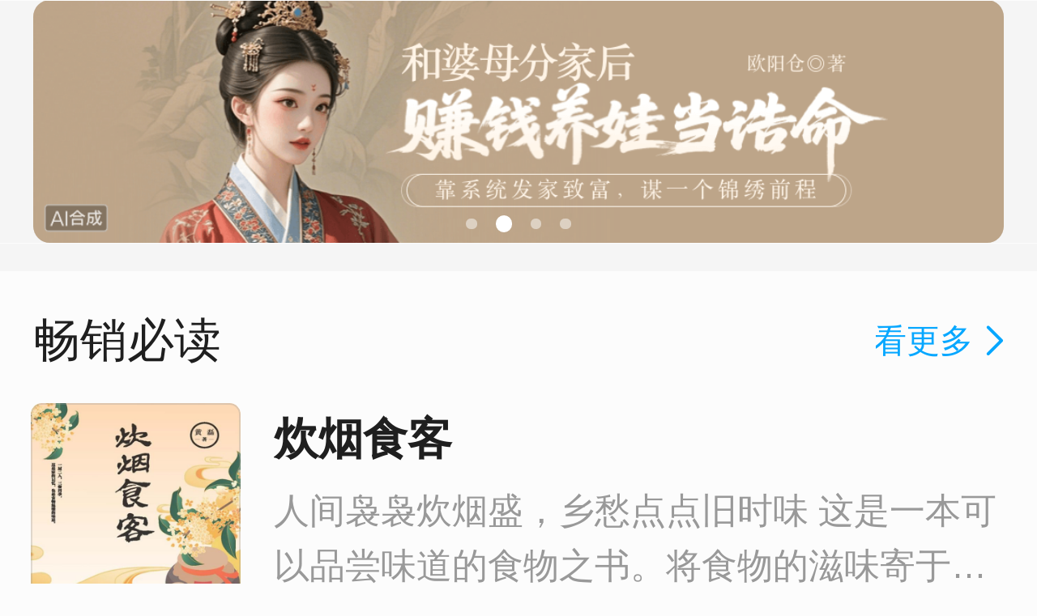

--- FILE ---
content_type: text/html;charset=UTF-8
request_url: https://wap.cmread.com/r/p/rank_new.jsp;jsessionid=99CEE782C088A8D2BE63A0D9FEC4B9F3.8ngFwnL6k.2.0?ln=1813_470713__0_1_ZZ1L3&vt=2&vt=2
body_size: 146740
content:
<!DOCTYPE html>
<html>
<head>
					
					<meta charset="UTF-8">
	<meta name="viewport" content="width=device-width,initial-scale=1,maximum-scale=1,user-scalable=no">
    <meta name="apple-mobile-web-app-capable" content="yes">
    <meta name="format-detection" content="telephone=no, email=no">
	<title>咪咕阅读</title>
         <link rel="shortcut icon" type="image/x-icon" href="//n.cmread.com/favicon.ico">
          <link rel="stylesheet" type="text/css" href="https://cdn3.cmread.com/opf-meta/upload/25/0123/17/04/24/250123170424446c741.css" keeplive="">
	<style>@charset "UTF-8";.cmr-toast{position:fixed;display:none;left:50%;top:50%;transform:translate(-50%,-50%);-webkit-transform:translate(-50%,-50%);z-index:100;border-radius:1.67rem;font-size:.9rem;padding:.7rem 1.67rem;color:#fff;text-align:center;line-height:1.5;background-color:rgba(0,0,0,.8);-webkit-transition:all 2s ease;transition:all 2s ease;max-width:75%;word-break:keep-all;text-overflow:ellipsis;overflow:hidden;white-space:nowrap}.cmr-toast.show{display:inline-block}.cmr-mask-v2{position:fixed;top:0;left:0;right:0;bottom:0;z-index:999;background:rgba(0,0,0,.4)}.cmr-mask-v2 .cmr-mask-pre{position:fixed;top:0;left:0;right:0;bottom:0}.mgzx-wrap .cmr-alert-pad{height:100%;width:100%;position:fixed;left:0;top:0;z-index:1;background-color:rgba(0,0,0,.3)}.mgzx-wrap .cmr-alert{background-color:#fff;height:auto;position:absolute;z-index:30;top:50%;left:50%;transform:translate3d(-50%,-50%,0);-webkit-transform:translate3d(-50%,-50%,0);width:21rem;height:auto;position:absolute;z-index:30;top:50%;left:50%;transform:translate3d(-50%,-50%,0);-webkit-transform:translate3d(-50%,-50%,0);font-size:16px;border-radius:.2rem;-webkit-border-radius:.2rem;box-sizing:border-box;-webkit-box-sizing:border-box}.mgzx-wrap .cmr-alert .cmr-alert-title{font-size:1.13rem;height:3.3rem;line-height:3.3rem;padding:0 1.4rem;overflow:hidden;border-bottom:1px solid #a2bcfa;color:#464c56}.mgzx-wrap .cmr-alert .cmr-alert-msg{line-height:25px;border-bottom:1px solid #f0f0f0;padding:2rem 1.4rem;line-height:150%;font-size:1rem;color:#464c56;display:-webkit-box}.mgzx-wrap .cmr-alert .cmr-alert-bline{height:3.33rem;text-align:center}.mgzx-wrap .cmr-alert .cmr-alert-button{width:100%;line-height:3.33rem;border:none;background:0 0;display:block;text-align:center;font-size:1.13rem;color:#3778ff}.mgzx-wrap .alert-ios{width:18rem;border-radius:1rem;-webkit-border-radius:1rem;box-sizing:border-box;-webkit-box-sizing:border-box}.mgzx-wrap .alert-ios .cmr-alert-title{border-bottom:none;padding-top:1.6rem;padding-bottom:0;line-height:100%;height:1.13rem;overflow:hidden;font-weight:500;color:#464c56;text-align:center;margin-bottom:-.47rem}.mgzx-wrap .alert-ios .cmr-alert-msg{padding:1.6rem 1.46rem 1.6rem 1.46rem;line-height:150%;text-align:center;display:block}.mgzx-wrap .alert-ios .cmr-alert-bline{height:2.77rem;line-height:2.77rem}.mgzx-wrap .alert-ios .cmr-alert-button{line-height:2.7rem;vertical-align:middle;height:2.77rem}.cmr-mask{background-color:rgba(0,0,0,.4)}.cmr-mask .cmr-confirm-pad{height:100%;width:100%;position:fixed;left:0;top:0;z-index:32}.cmr-confirm-wrap{position:absolute;z-index:99;width:0;height:0}.cmr-confirm{-webkit-user-select:none;user-select:none;background-color:#fff;width:18rem;height:auto;position:absolute;z-index:40;font-size:1.067rem;border-radius:1rem;overflow:hidden;top:50%;left:50%;transform:translate3d(-50%,-50%,0);-webkit-transform:translate3d(-50%,-50%,0)}.cmr-confirm .cmr-confirm-title{padding:1.6rem 1.333rem 0;font-size:1.134rem;font-weight:500;color:#1f1f1f;line-height:1.6rem;text-align:center}.cmr-confirm .cmr-confirm-msg{padding:1.334rem 1.334rem 1.334rem;font-size:1rem;font-weight:400;color:#1f1f1f;line-height:1.333rem;text-align:center}.cmr-confirm .cmr-confirm-title+.cmr-confirm-msg{padding:.8rem 1.334rem 1.334rem}.cmr-confirm .cmr-confirm-bline{border-top:.067rem solid #f0f0f0;height:2.934rem;display:-moz-box;display:-webkit-box;display:box;display:flex;display:-webkit-flex;align-items:center;-webkit-align-items:center;justify-content:center;-webkit-justify-content:center;position:relative}.cmr-confirm .cmr-confirm-bline:after{content:"";height:2.933rem;position:absolute;background:#eaeaea;width:.067rem;top:0;left:50%;transform:translate3d(-50%,0,0);-webkit-transform:translate3d(-50%,0,0)}.cmr-confirm .cmr-confirm-bline.no-bline::after{content:none}.cmr-confirm .cmr-confirm-cancel,.cmr-confirm .cmr-confirm-ok{font-size:1.133rem;font-weight:500;color:#999;line-height:1.6rem;position:relative;-moz-box-flex:1;-webkit-box-flex:1;box-flex:1;flex:1;display:block;text-align:center;display:-moz-box;display:-webkit-box;display:box;display:flex;display:-webkit-flex;align-items:center;-webkit-align-items:center;justify-content:center;-webkit-justify-content:center}.cmr-confirm .cmr-confirm-cancel .btn-tag,.cmr-confirm .cmr-confirm-ok .btn-tag{font-size:.8rem;position:absolute;top:-1.4rem;border-radius:5rem;background:#fff5eb;color:#ee7b6a;border:1px solid #f8b5ab;height:1.4rem;line-height:1.4rem;padding:0 .4rem;width:auto;white-space:nowrap;left:50%;margin-left:-1.3333rem;-webkit-transform:translateX(-50%);transform:translateX(-50%)}.cmr-confirm .cmr-confirm-cancel .btn-tag span,.cmr-confirm .cmr-confirm-ok .btn-tag span{width:100%;height:100%;overflow:hidden;display:block}.cmr-confirm .cmr-confirm-cancel .btn-tag:after,.cmr-confirm .cmr-confirm-ok .btn-tag:after{content:"";display:block;width:.3rem;height:.3rem;background:#fff5eb;border:1px solid #f8b5ab;border-left:none;border-top:none;position:absolute;left:50%;bottom:-.24rem;margin-left:1.3333rem;-webkit-transform:rotate(45deg);transform:rotate(45deg)}.cmr-confirm .cmr-confirm-cancel{color:#06a7ff}.confirm-ios{width:18rem;border-radius:1rem}.confirm-ios .cmr-confirm-title{border-bottom:none;padding-top:1.6rem;padding-bottom:0;line-height:100%;height:1.13rem;overflow:hidden;font-weight:500;color:#464c56;text-align:center;margin-bottom:-.47rem}.confirm-ios .cmr-confirm-msg{padding:1.5333rem 1.46rem 0 1.46rem;line-height:150%;text-align:center}.confirm-ios .cmr-confirm-title+.cmr-confirm-msg{padding:.8rem 1.334rem 1.334rem}.confirm-ios .cmr-confirm-bline{margin-top:1.5333rem;height:2.77rem;line-height:2.77rem}.confirm-ios .cmr-confirm-cancel,.confirm-ios .cmr-confirm-ok{line-height:2.3rem;vertical-align:middle;height:2.9333rem}.confirm-ios .btn-tag{top:-1.4rem!important;margin-left:-2rem!important}.confirm-ios .btn-tag:after{margin-left:2rem!important}img.tae-img{opacity:0;-webkit-transition:opacity .5s ease;-moz-transition:opacity .5s ease;-ms-transition:opacity .5s ease;transition:opacity .5s ease}img.tae-img[src^=data]{background:#f2f2f2 url(//cdn.cmread.com/comment/image/5527c1c8a7d188c8056a73be83e08305b1e3bb9cac63/yz_migu_logo_small.png) no-repeat center center;background-size:auto 11%}img.tae-img.lazy-really-loaded{opacity:1}.cmr-timeout-clock{height:13px;vertical-align:text-bottom;margin-right:5px}.co-marginbottom,.co-margintop{border-color:#f5f5f5}a{text-decoration:none}.cmr-activity_rich_content{color:#1f1f1f;padding:0 7.3%}.cmr-activity_rich_content .text-center{text-align:center}.cmr-activity_rich_content .text-justify{text-align:justify}.cmr-activity_rich_content b{font-weight:700}.cmr-activity_rich_content em{font-style:italic}.cmr-activity_background{height:0;position:relative;z-index:-1;pointer-events:none}.cmr-activity_background .activity-bg-img{width:101%;height:auto;position:absolute;z-index:-1;max-height:15rem;display:block;border:none;margin-left:-1%;margin-top:-1px}.Wap_navbar .showStyle_sj,.Wap_navbar .showStyle_sy,.Wap_navbar .showStyle_xqy{height:3.26rem;line-height:3.26rem;overflow:hidden;padding:0 1.06rem}.Wap_navbar .showStyle_sj .showS_sy_left,.Wap_navbar .showStyle_sy .showS_sy_left,.Wap_navbar .showStyle_xqy .showS_sy_left{float:left;color:#969fa9;font-size:.93rem}.Wap_navbar .showStyle_sj .showS_sy_left .UserImg,.Wap_navbar .showStyle_sy .showS_sy_left .UserImg,.Wap_navbar .showStyle_xqy .showS_sy_left .UserImg{width:2.13rem;height:2.13rem;margin-right:.53rem;border-radius:100%;-webkit-border-radius:100%}.Wap_navbar .showStyle_sj .showS_sy_left .showS_sy_login,.Wap_navbar .showStyle_sy .showS_sy_left .showS_sy_login,.Wap_navbar .showStyle_xqy .showS_sy_left .showS_sy_login{color:#464c56}.Wap_navbar .showStyle_sj .showS_sy_Right,.Wap_navbar .showStyle_sy .showS_sy_Right,.Wap_navbar .showStyle_xqy .showS_sy_Right{float:right;color:#464c56;font-size:.93rem}.Wap_navbar .showStyle_sj .showS_sy_Right .showS_sy_Search,.Wap_navbar .showStyle_sy .showS_sy_Right .showS_sy_Search,.Wap_navbar .showStyle_xqy .showS_sy_Right .showS_sy_Search{background:url(//cdn.cmread.com/comment/image/5527c1c8ad93b2dc05527d215c191505cd912664a368/20190513144441669.png) no-repeat;background-size:auto 100%;display:inline-block;width:1.6rem;height:1.6rem}.Wap_navbar .showStyle_sj .showS_sy_Right .showS_sy_Sj,.Wap_navbar .showStyle_sy .showS_sy_Right .showS_sy_Sj,.Wap_navbar .showStyle_xqy .showS_sy_Right .showS_sy_Sj{background:url(//cdn.cmread.com/comment/image/5527c1c8a6d188c8056a73bd0b5e8005cd91287aa0aa/20190513144448610.png) no-repeat;background-size:auto 100%;display:inline-block;height:1.6rem;margin-left:1.73rem;position:relative}.Wap_navbar .showStyle_sj .showS_sy_Right .showS_sy_Sj:before,.Wap_navbar .showStyle_sy .showS_sy_Right .showS_sy_Sj:before,.Wap_navbar .showStyle_xqy .showS_sy_Right .showS_sy_Sj:before{content:"";position:absolute;width:1px;height:1.86rem;background:#f0f0f0;left:-1.06rem}.Wap_navbar .showStyle_sj .showS_sy_Right .showS_sy_Sj span,.Wap_navbar .showStyle_sy .showS_sy_Right .showS_sy_Sj span,.Wap_navbar .showStyle_xqy .showS_sy_Right .showS_sy_Sj span{margin-left:1.8rem;position:relative;top:-.7rem}.Wap_navbar .showStyle_sj .showS_sj_left,.Wap_navbar .showStyle_sy .showS_sj_left,.Wap_navbar .showStyle_xqy .showS_sj_left{float:left;color:#464c56;font-size:.94rem}.Wap_navbar .showStyle_sj .showS_sj_left .UserImg,.Wap_navbar .showStyle_sy .showS_sj_left .UserImg,.Wap_navbar .showStyle_xqy .showS_sj_left .UserImg{width:2.13rem;height:2.13rem;margin-right:.53rem;border-radius:100%;-webkit-border-radius:100%}.Wap_navbar .showStyle_sj .showS_sj_Right,.Wap_navbar .showStyle_sy .showS_sj_Right,.Wap_navbar .showStyle_xqy .showS_sj_Right{float:right}.Wap_navbar .showStyle_sj .showS_sj_Right .showS_sy_Home,.Wap_navbar .showStyle_sy .showS_sj_Right .showS_sy_Home,.Wap_navbar .showStyle_xqy .showS_sj_Right .showS_sy_Home{background:url(//cdn.cmread.com/comment/image/5527c1c8a1d188c8056a750e9f17dc05cd9203df067d/20190513154351735.png) no-repeat;background-size:auto 100%;display:inline-block;width:1.6rem;height:1.6rem}.Wap_navbar .showStyle_sj .showS_xqy_left,.Wap_navbar .showStyle_sy .showS_xqy_left,.Wap_navbar .showStyle_xqy .showS_xqy_left{float:left;color:#464c56;font-size:1.13rem}.Wap_navbar .showStyle_sj .showS_xqy_Right,.Wap_navbar .showStyle_sy .showS_xqy_Right,.Wap_navbar .showStyle_xqy .showS_xqy_Right{float:right}.Wap_navbar .showStyle_sj .showS_xqy_Right .showS_sy_Home,.Wap_navbar .showStyle_sy .showS_xqy_Right .showS_sy_Home,.Wap_navbar .showStyle_xqy .showS_xqy_Right .showS_sy_Home{background:url(//cdn.cmread.com/comment/image/5527c1c8a1d188c8056a750e9f17dc05cd9203df067d/20190513154351735.png) no-repeat;background-size:auto 100%;display:inline-block;width:1.6rem;height:1.6rem}.Wap_navbar .showStyle_search{display:-moz-box;display:-webkit-box;display:box;background:#fff;height:3.2rem;line-height:3.2rem;padding:0 .72rem 0 1.06rem}.Wap_navbar .showStyle_search .showStyle_s_head{-moz-box-flex:1;-webkit-box-flex:1;box-flex:1;position:relative;margin-right:.87rem}.Wap_navbar .showStyle_search .showStyle_s_head input.showS_search_input{width:100%;border:none;box-shadow:0 0 0 1px #e2e9ed;border-radius:6.66rem;-webkit-border-radius:6.66rem;color:#c3ced9;text-indent:0;padding:.6rem 18% .6rem .93rem;box-sizing:border-box;color:#464c56;-webkit-appearance:none;font-size:.93rem}.Wap_navbar .showStyle_search .showStyle_s_head .showS_search_subBtn{background:url(//cdn.cmread.com/comment/image/5527c1c8a493b2dc05527d21487a1d05cd94324beae3/20190513181247926.png) no-repeat;background-size:auto 100%;display:inline-block;width:1.1rem;height:1.1rem;position:absolute;top:16.4px;right:1.06rem}.Wap_navbar .showStyle_search .showS_search_Home{background:url(//cdn.cmread.com/comment/image/5527c1c8a1d188c8056a750e9f17dc05cd9203df067d/20190513154351735.png) no-repeat;background-size:auto 100%;display:inline-block;width:1.6rem;height:1.6rem}.Wap_navbar .showStyle_return{border-bottom:.033rem #e3e9ed solid}.Wap_navbar .showStyle_return .showS_sy_return{background:url(//cdn.cmread.com/comment/image/5527c1c8ade2577c056a73be417a49060617b5504bab/return_icon.png) no-repeat;background-size:auto 100%;display:inline-block;width:2rem;height:2rem;position:relative;left:-.66rem}.Wap_navbar .showStyle_return .showS_xqy_center{text-align:center;font-size:1.13rem}.Wap_navbar .showStyle_return .showS_xqy_center span{margin-left:-2rem}.Wap_navbar .Wap_navbar_Old{font-size:1.06rem;font-weight:600}.Wap_navbar .Wap_navbar_Old .showStyle_sj,.Wap_navbar .Wap_navbar_Old .showStyle_sy,.Wap_navbar .Wap_navbar_Old .showStyle_xqy{height:4.26rem;line-height:4.26rem;background:#fff}.Wap_navbar .Wap_navbar_Old .showStyle_sj .showS_sj_left,.Wap_navbar .Wap_navbar_Old .showStyle_sj .showS_sy_left,.Wap_navbar .Wap_navbar_Old .showStyle_sy .showS_sj_left,.Wap_navbar .Wap_navbar_Old .showStyle_sy .showS_sy_left,.Wap_navbar .Wap_navbar_Old .showStyle_xqy .showS_sj_left,.Wap_navbar .Wap_navbar_Old .showStyle_xqy .showS_sy_left{font-size:1.06rem;color:#111}.Wap_navbar .Wap_navbar_Old .showStyle_sj .showS_sj_left .UserImg,.Wap_navbar .Wap_navbar_Old .showStyle_sj .showS_sy_left .UserImg,.Wap_navbar .Wap_navbar_Old .showStyle_sy .showS_sj_left .UserImg,.Wap_navbar .Wap_navbar_Old .showStyle_sy .showS_sy_left .UserImg,.Wap_navbar .Wap_navbar_Old .showStyle_xqy .showS_sj_left .UserImg,.Wap_navbar .Wap_navbar_Old .showStyle_xqy .showS_sy_left .UserImg{width:2.4rem;height:2.4rem;margin-right:.66rem}.Wap_navbar .Wap_navbar_Old .showStyle_sj .showS_sj_left .showS_sy_login,.Wap_navbar .Wap_navbar_Old .showStyle_sj .showS_sy_left .showS_sy_login,.Wap_navbar .Wap_navbar_Old .showStyle_sy .showS_sj_left .showS_sy_login,.Wap_navbar .Wap_navbar_Old .showStyle_sy .showS_sy_left .showS_sy_login,.Wap_navbar .Wap_navbar_Old .showStyle_xqy .showS_sj_left .showS_sy_login,.Wap_navbar .Wap_navbar_Old .showStyle_xqy .showS_sy_left .showS_sy_login{color:#111}.Wap_navbar .Wap_navbar_Old .showStyle_sj .showS_sj_left span,.Wap_navbar .Wap_navbar_Old .showStyle_sj .showS_sy_left span,.Wap_navbar .Wap_navbar_Old .showStyle_sy .showS_sj_left span,.Wap_navbar .Wap_navbar_Old .showStyle_sy .showS_sy_left span,.Wap_navbar .Wap_navbar_Old .showStyle_xqy .showS_sj_left span,.Wap_navbar .Wap_navbar_Old .showStyle_xqy .showS_sy_left span{color:#111}.Wap_navbar .Wap_navbar_Old .showStyle_sj .showS_xqy_left,.Wap_navbar .Wap_navbar_Old .showStyle_sy .showS_xqy_left,.Wap_navbar .Wap_navbar_Old .showStyle_xqy .showS_xqy_left{font-size:1.06rem;color:#111}.Wap_navbar .Wap_navbar_Old .showStyle_sj .showS_xqy_left_old,.Wap_navbar .Wap_navbar_Old .showStyle_sy .showS_xqy_left_old,.Wap_navbar .Wap_navbar_Old .showStyle_xqy .showS_xqy_left_old{font-size:1.2rem}.Wap_navbar .Wap_navbar_Old .showStyle_sj .showS_sj_Right .showS_sy_Home_Old,.Wap_navbar .Wap_navbar_Old .showStyle_sj .showS_xqy_Right .showS_sy_Home_Old,.Wap_navbar .Wap_navbar_Old .showStyle_sy .showS_sj_Right .showS_sy_Home_Old,.Wap_navbar .Wap_navbar_Old .showStyle_sy .showS_xqy_Right .showS_sy_Home_Old,.Wap_navbar .Wap_navbar_Old .showStyle_xqy .showS_sj_Right .showS_sy_Home_Old,.Wap_navbar .Wap_navbar_Old .showStyle_xqy .showS_xqy_Right .showS_sy_Home_Old{color:#111;border-radius:18px;-webkit-border-radius:18px;border:1px solid #111;height:2.13rem;line-height:2.13rem;display:inline-block;box-sizing:border-box;width:4.66rem;text-align:center}.Wap_navbar .Wap_navbar_Old .showStyle_sj .showS_sy_Right .showS_sy_Sj_Old,.Wap_navbar .Wap_navbar_Old .showStyle_sy .showS_sy_Right .showS_sy_Sj_Old,.Wap_navbar .Wap_navbar_Old .showStyle_xqy .showS_sy_Right .showS_sy_Sj_Old{font-size:1.06rem;color:#111}.Wap_navbar .Wap_navbar_Old .showStyle_sj .showS_sy_Right .showS_sy_Sj_Old .Shujia_icon,.Wap_navbar .Wap_navbar_Old .showStyle_sy .showS_sy_Right .showS_sy_Sj_Old .Shujia_icon,.Wap_navbar .Wap_navbar_Old .showStyle_xqy .showS_sy_Right .showS_sy_Sj_Old .Shujia_icon{width:1.6rem;height:1.6rem;margin-right:.33rem}.Wap_navbar ::-webkit-input-placeholder{color:#c3ced9;font-size:.93rem}.Wap_navbar ::-moz-input-placeholder{color:#c3ced9;font-size:.93rem}.search_box7{height:2.93rem;display:flex;flex-direction:row;justify-content:space-between;align-items:center;background-color:#fff;position:fixed;top:0;width:100%;z-index:15;left:0}.search_box7 .left_box{width:19.93rem;height:2.13rem;background:#f5f5f5;border-radius:6.67rem;display:flex;flex-direction:row;align-items:center;position:relative;margin-left:1.07rem}.search_box7 .left_box .search_icon{position:absolute;left:.87rem;width:1.07rem;height:1.07rem;top:50%;transform:translateY(-45%)}.search_box7 .left_box .search_button{width:1.07rem;height:1.07rem;background-size:auto 100%;position:absolute;left:.87rem}.search_box7 .left_box .input_numbers7{width:78%;height:1.33rem;font-size:.93rem;font-family:PingFang-SC-Regular,PingFang-SC;font-weight:400;color:#1f1f1f!important;line-height:1.33rem;margin-top:.1rem;padding-left:0;position:absolute;left:2.47rem}.search_box7 .left_box .delee_box{height:100%;display:flex;align-items:center;padding-right:.53rem;padding-left:.33rem;position:absolute;right:0;top:0}.search_box7 .left_box .delee_box .delete_icon{width:1.2rem;height:1.2rem}.search_box7 .back_icon{font-size:.93rem;font-family:PingFangSC-Regular,PingFang SC;font-weight:400;color:#666;margin-right:1.07rem}.search_box7 ::-webkit-input-placeholder{color:#999;font-size:.93rem}.search_box7 ::-moz-input-placeholder{color:#999;font-size:.93rem}.cmr-wxShare .weixin-float-img{position:fixed;z-index:9999;left:0;top:0;right:0;bottom:0;transform:translateZ(1px)}.cmr-wxShare .weixin-float-img .weixin-img{width:100%;height:auto}.cmr-api_levelone_ad .ad_show{position:relative}.cmr-api_levelone_ad .ad_show img{width:100%}.cmr-api_levelone_ad .ad_show .tuiguang{background:rgba(110,110,110,.7);position:absolute;top:0;right:0;width:auto;line-height:150%;font-size:13px;text-align:right;color:#f8f8f8;border-radius:0 0 0 15px;padding-left:10px;padding-right:2px}.cmr-mask{position:fixed;left:0;top:0;z-index:15;width:100%;height:100%;display:none;-webkit-tap-highlight-color:transparent!important}.cmr-mask-content,.cmr-mask-pre{width:100%;height:100%;position:absolute;z-index:20;left:0;top:0}.cmr-mask-content{display:none}.cmr-mask-pre.show{pointer-events:none}.cmr-mask-content.show{pointer-events:auto}.cmr-mask-content.show,.cmr-mask-pre.show,.cmr-mask.show{display:block}.cmr-mask.hide{opacity:0}.cmr-mask-content.holdEvents{pointer-events:none!important}.noscroll,.noscroll body{overflow:hidden;height:100vh}.noscroll #main,.noscroll body{position:relative}.noscrolltip{overflow:hidden}.co-fit-img{object-fit:cover}.bgcolor_change{background:linear-gradient(180deg,#fff 0,rgba(255,255,255,0) 100%);-webkit-overflow-scrolling:touch}.cmr-intelligent_advertisement{-webkit-overflow-scrolling:touch;width:100%!important;margin:0!important}.cmr-intelligent_advertisement .pic_top{padding-top:1.33rem;overflow:auto;min-height:8.067rem!important}.cmr-intelligent_advertisement .bgColor{background-color:#f5f5f5}.cmr-intelligent_advertisement .swiperTouch{position:relative;width:100%;overflow:hidden}.cmr-intelligent_advertisement .swiperTouch.bigAdd{background:#f5f5f5}.cmr-intelligent_advertisement .swiperTouch .swiper-container{width:100%;margin:0 auto;position:relative;overflow:hidden;z-index:1;height:100%}.cmr-intelligent_advertisement .swiperTouch .swiper-container .swiper-wrapper{position:relative;width:100%;height:100%;z-index:1;display:-webkit-box;display:-moz-box;display:-ms-flexbox;display:-webkit-flex;display:flex;-webkit-box-sizing:content-box;-moz-box-sizing:content-box;box-sizing:content-box}.cmr-intelligent_advertisement .swiperTouch .swiper-container .swiper-wrapper .swiper-slide{-webkit-flex-shrink:0;-ms-flex:0 0 auto;flex-shrink:0;width:100%;height:5.86667rem;position:relative}.cmr-intelligent_advertisement .swiperTouch .swiper-container .swiper-wrapper .swiper-slide img{background:url(//cdn.cmread.com/comment/image/5527c1c8a4d188c8056a73be7c09a705d37fa42ce06e/BANNER_BG.png) center center no-repeat;background-size:26% auto;margin:0 auto;display:block;width:100%;height:5.86667rem;border-radius:.4rem;z-index:3;position:absolute}.cmr-intelligent_advertisement .swiperTouch .swiper-container .swiper-wrapper .swiper-slide .ipadImg{background:url(//cdn.cmread.com/comment/image/5527c1c8a4d188c8056a73be7c09a705d37fa42ce06e/BANNER_BG.png) center center no-repeat;background-size:26% auto;margin:0 auto;display:block;width:19.13rem;height:7.78rem;border-radius:.27rem;z-index:3;position:absolute}.cmr-intelligent_advertisement .swiperTouch .swiper-container .swiper-wrapper .swiper-slide .ipadImg1{background:url(//cdn.cmread.com/comment/image/5527c1c8a4d188c8056a73be7c09a705d37fa42ce06e/BANNER_BG.png) center center no-repeat;background-size:26% auto;margin:0 auto;display:block;width:19.13rem;height:7.78rem;border-radius:.27rem;z-index:3;position:absolute;left:6.4rem}.cmr-intelligent_advertisement .swiperTouch .swiper-container .swiper-wrapper .swiper-slide .ipadImg2{background:url(//cdn.cmread.com/comment/image/5527c1c8a4d188c8056a73be7c09a705d37fa42ce06e/BANNER_BG.png) center center no-repeat;background-size:26% auto;margin:0 auto;display:block;width:19.13rem;height:7.78rem;border-radius:.27rem;z-index:3;position:absolute;left:-13.6rem}.cmr-intelligent_advertisement .swiperTouch .swiper-container .swiper-wrapper .swiper-slide .ipadImg3{background:url(//cdn.cmread.com/comment/image/5527c1c8a4d188c8056a73be7c09a705d37fa42ce06e/BANNER_BG.png) center center no-repeat;background-size:26% auto;margin:0 auto;display:block;width:19.13rem;height:7.78rem;border-radius:.27rem;z-index:3;position:absolute;left:26.4rem}.cmr-intelligent_advertisement .swiperTouch .swiper-container .swiper-wrapper .swiper-slide .img_sh{position:relative;display:block;margin:0 .8rem;height:5.86667rem}.cmr-intelligent_advertisement .swiperTouch .swiper-container .swiper-wrapper .swiper-slide .addW{height:9.39rem}.cmr-intelligent_advertisement .swiperTouch .swiper-container .swiper-wrapper .swiper-slide .addW .swiperimg{border-radius:.6rem}.cmr-intelligent_advertisement .swiperTouch .swiper-container .swiper-wrapper .swiper-slide .ipad_img_shadow{width:96%;margin:0 auto;height:.73rem;background:#d6dce3;border-radius:.5rem;filter:blur(2px);position:absolute;top:7.6rem;left:.6rem;z-index:1;display:none}.cmr-intelligent_advertisement .swiperTouch .swiper-container .swiper-wrapper .swiper-slide .img_shadow{width:94%;margin:0 auto;height:.73rem;background:#d6dce3;border-radius:.5rem;filter:blur(2px);position:absolute;top:8.85rem;left:.67rem;z-index:1}.cmr-intelligent_advertisement .swiperTouch .swiper-container .swiper-wrapper .ipad_swiper-slide{width:19.13rem;height:7.78rem;margin-left:.415rem;margin-right:.415rem}.cmr-intelligent_advertisement .swiperTouch .pagination{position:absolute;bottom:.58rem;left:50%;z-index:5;transform:translateX(-50%)}.cmr-intelligent_advertisement .swiperTouch .pagination .swiper-pagination-bullet{width:.33rem;height:.33rem;display:inline-block;border-radius:100%;margin:0 .22rem;background:#fff;opacity:.49}.cmr-intelligent_advertisement .swiperTouch .pagination .swiper-pagination-bullet-active{opacity:1;background:#fff}.cmr-intelligent_advertisement .swiperTouch .ipad_pagination{position:absolute;bottom:.3rem;left:50%;transform:translate3d(-50%,0,0);-webkit-transform:translate3d(-50%,0,0);z-index:5;width:10rem}.cmr-intelligent_advertisement .swiperTouch .ipad_pagination .swiper-pagination-bullet{width:.21rem;height:.22rem;display:inline-block;border-radius:100%;background:#fff;opacity:.49}.cmr-intelligent_advertisement .swiperTouch .ipad_pagination .swiper-pagination-bullet-active{opacity:1;background:#fff}.cmr-intelligent_advertisement .swiperTouch .cmr-height{height:9.333rem}.cmr-intelligent_advertisement .swiperTouch .swiper-slide img{width:100%}.cmr-intelligent_advertisement .img_sh{position:relative;display:block;margin:0 .8rem;height:5.86667rem}.cmr-intelligent_advertisement .addW{height:8rem}.cmr-intelligent_advertisement .bannerImg{position:relative;display:block;margin:0 auto}.cmr-intelligent_advertisement .bannerImg.dd_bannerImg{display:none}.cmr-intelligent_advertisement .tuiguang{background:rgba(0,0,0,.3);position:absolute;top:0;right:2.27rem;width:.67rem;height:1.2rem;line-height:.6rem;font-size:.6rem;text-align:center;color:#fff;border-radius:0 0 6.67rem 6.67rem;display:inline-block;padding:.2rem .33rem .27rem .33rem;z-index:4}.cmr-intelligent_advertisement .tuiguang2{background:url(//cdn.cmread.com/comment/image/5527c1c8a993b08405527d2173f87f06191c1addeae2/pic.jpg) no-repeat;background-size:100% auto;position:absolute;right:2.27rem;width:1.86rem;height:1.2rem;line-height:.6rem;display:inline-block;z-index:4;height:1rem;line-height:1rem;right:.33rem;bottom:.33rem}.cmr-intelligent_advertisement.nobgimg{display:none}.cmr-intelligent_advertisement.has-custom-bgcolor .swiperTouch.bigAdd{background:0 0;padding-top:0}.default_img{background:url(//cdn.cmread.com/comment/image/5527c1c8a4d188c8056a73be7c09a705d37fa42ce06e/BANNER_BG.png) center center no-repeat #efefef;background-size:26% auto;margin:0 auto;display:block;width:93.6%;height:5.86667rem;border-radius:.533rem;z-index:3}.omlyone_box{margin-top:.41rem;display:flex;justify-content:center;position:relative}.omlyone_box .img_one{width:19.13rem;height:7.78rem;position:absolute;top:0;left:-13.5rem;opacity:.2;border-radius:.27rem}.omlyone_box .img_two{width:19.13rem;height:7.78rem;border-radius:.27rem}.omlyone_box .img_three{width:19.13rem;height:7.78rem;position:absolute;top:0;right:-13.5rem;opacity:.2;border-radius:.27rem}.ddImg{background:url(//cdn.cmread.com/comment/image/5527c1c8a4d188c8056a73be7c09a705d37fa42ce06e/BANNER_BG.png) center center no-repeat;background-size:26% auto;margin:0 auto;display:block;width:100%;height:5.86667rem;border-radius:.4rem;z-index:3;position:absolute}.dd_img{margin:0 auto;display:block;width:93.6%;height:8.067rem;border-radius:.4rem;z-index:3}.cmr-system-ipad .swiper-container{margin-top:.41rem!important}.cmr-system-ipad .swiperTouch{min-height:7.9rem;position:relative;width:100%;overflow:hidden}.is_cartoon{background:linear-gradient(to bottom,#fff,#f5f5f5)!important}.cmr-intelligent_advertisement .swiper-container-horizontal>.swiper-pagination-bullets{width:auto!important;bottom:.26667rem!important;display:flex;align-items:center}.cmr-intelligent_advertisement .swiper-container-horizontal>.swiper-pagination-bullets .swiper-pagination-bullet{width:.27rem!important;height:.27rem!important}.cmr-intelligent_advertisement .swiper-container-horizontal>.swiper-pagination-bullets .swiper-pagination-bullet-active{width:.4rem!important;height:.4rem!important}.cmr-xpad .cmr-intelligent_advertisement .img_one{left:-8.5rem!important}.cmr-xpad .cmr-intelligent_advertisement .img_three{right:-8.5rem!important}.swiper-container{margin-left:auto;margin-right:auto;position:relative;overflow:hidden;z-index:1}.swiper-container-no-flexbox .swiper-slide{float:left}.swiper-container-vertical>.swiper-wrapper{-webkit-box-orient:vertical;-moz-box-orient:vertical;-ms-flex-direction:column;-webkit-flex-direction:column;flex-direction:column}.swiper-wrapper{position:relative;width:100%;height:100%;z-index:1;display:-webkit-box;display:-moz-box;display:-ms-flexbox;display:-webkit-flex;display:flex;-webkit-transition-property:-webkit-transform;-moz-transition-property:-moz-transform;-o-transition-property:-o-transform;-ms-transition-property:-ms-transform;transition-property:transform;-webkit-box-sizing:content-box;-moz-box-sizing:content-box;box-sizing:content-box}.swiper-container-android .swiper-slide,.swiper-wrapper{-webkit-transform:translate3d(0,0,0);-moz-transform:translate3d(0,0,0);-o-transform:translate(0,0);-ms-transform:translate3d(0,0,0);transform:translate3d(0,0,0)}.swiper-container-multirow>.swiper-wrapper{-webkit-box-lines:multiple;-moz-box-lines:multiple;-ms-flex-wrap:wrap;-webkit-flex-wrap:wrap;flex-wrap:wrap}.swiper-container-free-mode>.swiper-wrapper{-webkit-transition-timing-function:ease-out;-moz-transition-timing-function:ease-out;-ms-transition-timing-function:ease-out;-o-transition-timing-function:ease-out;transition-timing-function:ease-out;margin:0 auto}.swiper-slide{-webkit-flex-shrink:0;-ms-flex:0 0 auto;flex-shrink:0;width:100%;height:100%;position:relative}.swiper-container-autoheight,.swiper-container-autoheight .swiper-slide{height:auto}.swiper-container-autoheight .swiper-wrapper{-webkit-box-align:start;-ms-flex-align:start;-webkit-align-items:flex-start;align-items:flex-start;-webkit-transition-property:-webkit-transform,height;-moz-transition-property:-moz-transform;-o-transition-property:-o-transform;-ms-transition-property:-ms-transform;transition-property:transform,height}.swiper-container .swiper-notification{position:absolute;left:0;top:0;pointer-events:none;opacity:0;z-index:-1000}.swiper-wp8-horizontal{-ms-touch-action:pan-y;touch-action:pan-y}.swiper-wp8-vertical{-ms-touch-action:pan-x;touch-action:pan-x}.swiper-pagination{position:absolute;text-align:center;-webkit-transition:.3s;-moz-transition:.3s;-o-transition:.3s;transition:.3s;-webkit-transform:translate3d(0,0,0);-ms-transform:translate3d(0,0,0);-o-transform:translate3d(0,0,0);transform:translate3d(0,0,0);z-index:10}.swiper-pagination.swiper-pagination-hidden{opacity:0}.swiper-container-horizontal>.swiper-pagination-bullets,.swiper-pagination-custom,.swiper-pagination-fraction{bottom:10px;left:0;width:100%}.swiper-pagination-bullet{width:8px;height:8px;display:inline-block;border-radius:100%;background:#000;opacity:.2}button.swiper-pagination-bullet{border:none;margin:0;padding:0;box-shadow:none;-moz-appearance:none;-ms-appearance:none;-webkit-appearance:none;appearance:none}.swiper-pagination-clickable .swiper-pagination-bullet{cursor:pointer}.swiper-pagination-white .swiper-pagination-bullet{background:#fff}.swiper-pagination-bullet-active{opacity:1;background:#007aff}.swiper-pagination-white .swiper-pagination-bullet-active{background:#fff}.swiper-pagination-black .swiper-pagination-bullet-active{background:#000}.swiper-container-vertical>.swiper-pagination-bullets{right:10px;top:50%;-webkit-transform:translate3d(0,-50%,0);-moz-transform:translate3d(0,-50%,0);-o-transform:translate(0,-50%);-ms-transform:translate3d(0,-50%,0);transform:translate3d(0,-50%,0)}.swiper-container-vertical>.swiper-pagination-bullets .swiper-pagination-bullet{margin:5px 0;display:block}.swiper-container-horizontal>.swiper-pagination-bullets .swiper-pagination-bullet{margin:0 5px}.swiper-pagination-progress{background:rgba(0,0,0,.25);position:absolute}.swiper-pagination-progress .swiper-pagination-progressbar{background:#007aff;position:absolute;left:0;top:0;width:100%;height:100%;-webkit-transform:scale(0);-ms-transform:scale(0);-o-transform:scale(0);transform:scale(0);-webkit-transform-origin:left top;-moz-transform-origin:left top;-ms-transform-origin:left top;-o-transform-origin:left top;transform-origin:left top}.swiper-container-rtl .swiper-pagination-progress .swiper-pagination-progressbar{-webkit-transform-origin:right top;-moz-transform-origin:right top;-ms-transform-origin:right top;-o-transform-origin:right top;transform-origin:right top}.swiper-container-horizontal>.swiper-pagination-progress{width:100%;height:4px;left:0;top:0}.swiper-container-vertical>.swiper-pagination-progress{width:4px;height:100%;left:0;top:0}.swiper-pagination-progress.swiper-pagination-white{background:rgba(255,255,255,.5)}.swiper-pagination-progress.swiper-pagination-white .swiper-pagination-progressbar{background:#fff}.swiper-pagination-progress.swiper-pagination-black .swiper-pagination-progressbar{background:#000}.swiper-container-coverflow .swiper-wrapper,.swiper-container-flip .swiper-wrapper{-ms-perspective:1200px}.swiper-container-cube,.swiper-container-flip{overflow:visible}.swiper-container-cube .swiper-slide,.swiper-container-flip .swiper-slide{pointer-events:none;-webkit-backface-visibility:hidden;-moz-backface-visibility:hidden;-ms-backface-visibility:hidden;backface-visibility:hidden;z-index:1}.swiper-container-cube .swiper-slide .swiper-slide,.swiper-container-flip .swiper-slide .swiper-slide{pointer-events:none}.swiper-container-cube .swiper-slide-active,.swiper-container-cube .swiper-slide-active .swiper-slide-active,.swiper-container-flip .swiper-slide-active,.swiper-container-flip .swiper-slide-active .swiper-slide-active{pointer-events:auto}.swiper-container-cube .swiper-slide-shadow-bottom,.swiper-container-cube .swiper-slide-shadow-left,.swiper-container-cube .swiper-slide-shadow-right,.swiper-container-cube .swiper-slide-shadow-top,.swiper-container-flip .swiper-slide-shadow-bottom,.swiper-container-flip .swiper-slide-shadow-left,.swiper-container-flip .swiper-slide-shadow-right,.swiper-container-flip .swiper-slide-shadow-top{z-index:0;-webkit-backface-visibility:hidden;-moz-backface-visibility:hidden;-ms-backface-visibility:hidden;backface-visibility:hidden}.swiper-container-cube .swiper-slide{visibility:hidden;-webkit-transform-origin:0 0;-moz-transform-origin:0 0;-ms-transform-origin:0 0;transform-origin:0 0;width:100%;height:100%}.swiper-container-cube.swiper-container-rtl .swiper-slide{-webkit-transform-origin:100% 0;-moz-transform-origin:100% 0;-ms-transform-origin:100% 0;transform-origin:100% 0}.swiper-container-cube .swiper-slide-active,.swiper-container-cube .swiper-slide-next,.swiper-container-cube .swiper-slide-next+.swiper-slide,.swiper-container-cube .swiper-slide-prev{pointer-events:auto;visibility:visible}.swiper-container-cube .swiper-cube-shadow{position:absolute;left:0;bottom:0;width:100%;height:100%;background:#000;opacity:.6;-webkit-filter:blur(50px);filter:blur(50px);z-index:0}.swiper-container-fade.swiper-container-free-mode .swiper-slide{-webkit-transition-timing-function:ease-out;-moz-transition-timing-function:ease-out;-ms-transition-timing-function:ease-out;-o-transition-timing-function:ease-out;transition-timing-function:ease-out}.swiper-container-fade .swiper-slide{pointer-events:none;-webkit-transition-property:opacity;-moz-transition-property:opacity;-o-transition-property:opacity;transition-property:opacity}.swiper-container-fade .swiper-slide .swiper-slide{pointer-events:none}.swiper-container-fade .swiper-slide-active,.swiper-container-fade .swiper-slide-active .swiper-slide-active{pointer-events:auto}.swiper-zoom-container{width:100%;height:100%;display:-webkit-box;display:-moz-box;display:-ms-flexbox;display:-webkit-flex;display:flex;-webkit-box-pack:center;-moz-box-pack:center;-ms-flex-pack:center;-webkit-justify-content:center;justify-content:center;-webkit-box-align:center;-moz-box-align:center;-ms-flex-align:center;-webkit-align-items:center;align-items:center;text-align:center}.swiper-zoom-container>canvas,.swiper-zoom-container>img,.swiper-zoom-container>svg{max-width:100%;max-height:100%;object-fit:contain}.swiper-scrollbar{border-radius:10px;position:relative;-ms-touch-action:none;background:rgba(0,0,0,.1)}.swiper-container-horizontal>.swiper-scrollbar{position:absolute;left:1%;bottom:3px;z-index:50;height:5px;width:98%}.swiper-container-vertical>.swiper-scrollbar{position:absolute;right:3px;top:1%;z-index:50;width:5px;height:98%}.swiper-scrollbar-drag{height:100%;width:100%;position:relative;background:rgba(0,0,0,.5);border-radius:10px;left:0;top:0}.swiper-scrollbar-cursor-drag{cursor:move}.swiper-lazy-preloader{width:42px;height:42px;position:absolute;left:50%;top:50%;margin-left:-21px;margin-top:-21px;z-index:10;-webkit-transform-origin:50%;-moz-transform-origin:50%;transform-origin:50%;-webkit-animation:swiper-preloader-spin 1s steps(12,end) infinite;-moz-animation:swiper-preloader-spin 1s steps(12,end) infinite;animation:swiper-preloader-spin 1s steps(12,end) infinite}.cmr-nav_tenlink .cmr-display-none{display:none}.cmr-nav_tenlink .cmr-nav-list .cmr-nav-link{display:inline-block;width:20%;text-align:center;position:relative}.cmr-nav_tenlink .cmr-nav-list .cmr-nav-link .cmr-nav-img-box{display:inline-block}.cmr-nav_tenlink .cmr-nav-list .cmr-nav-link .cmr-nav-img,.cmr-nav_tenlink .cmr-nav-list .cmr-nav-link .cmr-nav-img-box{width:2.133rem;height:2.133rem}.cmr-nav_tenlink .cmr-nav-list .cmr-nav-link .co-migu-icon{color:#d3d3d3;position:relative;display:inline-block;background-color:#f0f0f0;font-size:2.3rem;width:2.133rem;height:2.133rem}.cmr-nav_tenlink .cmr-nav-list .cmr-nav-link .co-migu-icon:before{position:relative;top:-.23rem}.cmr-nav_tenlink .cmr-nav-list .cmr-nav-link .cmr-nav-name{margin-top:.134rem;color:#1f1f1f;line-height:initial;color:#999}.cmr-nav_tenlink .cmr-old-list{padding:.93rem 0 0;overflow:hidden}.cmr-nav_tenlink .cmr-old-list .cmr-nav-link{width:20%;float:left;text-align:center;display:block;color:#464c56}.cmr-nav_tenlink .cmr-old-list .cmr-nav-link:nth-child(n+6){margin-top:1.06rem}.cmr-nav_tenlink .cmr-old-list .cmr-nav-link .cmr-nav-img{width:53%;min-height:2.65rem}.cmr-nav_tenlink .cmr-old-list .cmr-nav-link .co-migu-icon{width:3.3rem;height:3.3rem;display:inline-block;color:#d3d3d3;background-color:#f0f0f0;font-size:2.3rem}.cmr-nav_tenlink .cmr-old-list .cmr-nav-link .co-migu-icon:before{position:relative}.cmr-nav_tenlink .cmr-old-list .cmr-nav-link .cmr-nav-name{margin-top:.53rem;color:#1f1f1f;line-height:initial;width:2.53rem;display:inline-block;overflow:hidden;text-overflow:ellipsis;white-space:nowrap}.cmr-nav_tenlink .cmr-hand_read{display:flex;padding-left:4rem;padding-right:4rem;justify-content:space-between}.cmr-nav_tenlink .cmr-hand_read .cmr-nav-link{padding:.73rem 0 0;display:inline-block;text-align:center;position:relative}.cmr-nav_tenlink .cmr-hand_read .cmr-nav-link .cmr-nav-img-box{display:inline-block}.cmr-nav_tenlink .cmr-hand_read .cmr-nav-link .cmr-nav-img,.cmr-nav_tenlink .cmr-hand_read .cmr-nav-link .cmr-nav-img-box{width:1.8rem;height:1.6rem}.cmr-nav_tenlink .cmr-hand_read .cmr-nav-link .co-migu-icon{color:#d3d3d3;position:relative;display:inline-block;background-color:#f0f0f0;font-size:2.3rem;width:2.53rem;height:2.53rem}.cmr-nav_tenlink .cmr-hand_read .cmr-nav-link .co-migu-icon:before{position:relative;top:-.23rem}.cmr-nav_tenlink .cmr-hand_read .cmr-nav-link .cmr-nav-name{margin-top:.27rem;color:#1f1f1f;line-height:initial}.cmr-nav_tenlink .swiper-container{margin-left:auto;margin-right:auto;position:relative;overflow:hidden;z-index:1}.cmr-nav_tenlink .swiper-container-no-flexbox .swiper-slide{float:left}.cmr-nav_tenlink .swiper-container-vertical>.swiper-wrapper{-webkit-box-orient:vertical;-moz-box-orient:vertical;-ms-flex-direction:column;-webkit-flex-direction:column;flex-direction:column}.cmr-nav_tenlink .swiper-wrapper{position:relative;width:100%;height:100%;z-index:1;display:-webkit-box;display:-moz-box;display:-ms-flexbox;display:-webkit-flex;display:flex;-webkit-transition-property:-webkit-transform;-moz-transition-property:-moz-transform;-o-transition-property:-o-transform;-ms-transition-property:-ms-transform;transition-property:transform;-webkit-box-sizing:content-box;-moz-box-sizing:content-box;box-sizing:content-box}.cmr-nav_tenlink .swiper-container-android .swiper-slide,.cmr-nav_tenlink .swiper-wrapper{-webkit-transform:translate3d(0,0,0);-moz-transform:translate3d(0,0,0);-o-transform:translate(0,0);-ms-transform:translate3d(0,0,0);transform:translate3d(0,0,0)}.cmr-nav_tenlink .swiper-container-multirow>.swiper-wrapper{-webkit-box-lines:multiple;-moz-box-lines:multiple;-ms-flex-wrap:wrap;-webkit-flex-wrap:wrap;flex-wrap:wrap}.cmr-nav_tenlink .swiper-container-free-mode>.swiper-wrapper{-webkit-transition-timing-function:ease-out;-moz-transition-timing-function:ease-out;-ms-transition-timing-function:ease-out;-o-transition-timing-function:ease-out;transition-timing-function:ease-out;margin:0 auto}.cmr-nav_tenlink .swiper-slide{-webkit-flex-shrink:0;-ms-flex:0 0 auto;flex-shrink:0;width:100%;height:100%;position:relative}.cmr-nav_tenlink .swiper-container-autoheight,.cmr-nav_tenlink .swiper-container-autoheight .swiper-slide{height:auto}.cmr-nav_tenlink .swiper-container-autoheight .swiper-wrapper{-webkit-box-align:start;-ms-flex-align:start;-webkit-align-items:flex-start;align-items:flex-start;-webkit-transition-property:-webkit-transform,height;-moz-transition-property:-moz-transform;-o-transition-property:-o-transform;-ms-transition-property:-ms-transform;transition-property:transform,height}.cmr-nav_tenlink .swiper-container .swiper-notification{position:absolute;left:0;top:0;pointer-events:none;opacity:0;z-index:-1000}.cmr-nav_tenlink .swiper-wp8-horizontal{-ms-touch-action:pan-y;touch-action:pan-y}.cmr-nav_tenlink .swiper-wp8-vertical{-ms-touch-action:pan-x;touch-action:pan-x}.cmr-nav_tenlink .swiper-pagination{position:absolute;text-align:center;-webkit-transition:.3s;-moz-transition:.3s;-o-transition:.3s;transition:.3s;-webkit-transform:translate3d(0,0,0);-ms-transform:translate3d(0,0,0);-o-transform:translate3d(0,0,0);transform:translate3d(0,0,0);z-index:10}.cmr-nav_tenlink .swiper-pagination.swiper-pagination-hidden{opacity:0}.cmr-nav_tenlink .swiper-container-horizontal>.swiper-pagination-bullets,.cmr-nav_tenlink .swiper-pagination-custom,.cmr-nav_tenlink .swiper-pagination-fraction{bottom:10px;left:0;width:100%}.cmr-nav_tenlink .swiper-pagination-bullet{width:8px;height:8px;display:inline-block;border-radius:100%;background:#000;opacity:.2}.cmr-nav_tenlink button.swiper-pagination-bullet{border:none;margin:0;padding:0;box-shadow:none;-moz-appearance:none;-ms-appearance:none;-webkit-appearance:none;appearance:none}.cmr-nav_tenlink .swiper-pagination-clickable .swiper-pagination-bullet{cursor:pointer}.cmr-nav_tenlink .swiper-pagination-white .swiper-pagination-bullet{background:#fff}.cmr-nav_tenlink .swiper-pagination-bullet-active{opacity:1;background:#007aff}.cmr-nav_tenlink .swiper-pagination-white .swiper-pagination-bullet-active{background:#fff}.cmr-nav_tenlink .swiper-pagination-black .swiper-pagination-bullet-active{background:#000}.cmr-nav_tenlink .swiper-container-vertical>.swiper-pagination-bullets{right:10px;top:50%;-webkit-transform:translate3d(0,-50%,0);-moz-transform:translate3d(0,-50%,0);-o-transform:translate(0,-50%);-ms-transform:translate3d(0,-50%,0);transform:translate3d(0,-50%,0)}.cmr-nav_tenlink .swiper-container-vertical>.swiper-pagination-bullets .swiper-pagination-bullet{margin:5px 0;display:block}.cmr-nav_tenlink .swiper-container-horizontal>.swiper-pagination-bullets .swiper-pagination-bullet{margin:0 5px}.cmr-nav_tenlink .swiper-pagination-progress{background:rgba(0,0,0,.25);position:absolute}.cmr-nav_tenlink .swiper-pagination-progress .swiper-pagination-progressbar{background:#007aff;position:absolute;left:0;top:0;width:100%;height:100%;-webkit-transform:scale(0);-ms-transform:scale(0);-o-transform:scale(0);transform:scale(0);-webkit-transform-origin:left top;-moz-transform-origin:left top;-ms-transform-origin:left top;-o-transform-origin:left top;transform-origin:left top}.cmr-nav_tenlink .swiper-container-rtl .swiper-pagination-progress .swiper-pagination-progressbar{-webkit-transform-origin:right top;-moz-transform-origin:right top;-ms-transform-origin:right top;-o-transform-origin:right top;transform-origin:right top}.cmr-nav_tenlink .swiper-container-horizontal>.swiper-pagination-progress{width:100%;height:4px;left:0;top:0}.cmr-nav_tenlink .swiper-container-vertical>.swiper-pagination-progress{width:4px;height:100%;left:0;top:0}.cmr-nav_tenlink .swiper-pagination-progress.swiper-pagination-white{background:rgba(255,255,255,.5)}.cmr-nav_tenlink .swiper-pagination-progress.swiper-pagination-white .swiper-pagination-progressbar{background:#fff}.cmr-nav_tenlink .swiper-pagination-progress.swiper-pagination-black .swiper-pagination-progressbar{background:#000}.cmr-nav_tenlink .swiper-container-coverflow .swiper-wrapper,.cmr-nav_tenlink .swiper-container-flip .swiper-wrapper{-ms-perspective:1200px}.cmr-nav_tenlink .swiper-container-cube,.cmr-nav_tenlink .swiper-container-flip{overflow:visible}.cmr-nav_tenlink .swiper-container-cube .swiper-slide,.cmr-nav_tenlink .swiper-container-flip .swiper-slide{pointer-events:none;-webkit-backface-visibility:hidden;-moz-backface-visibility:hidden;-ms-backface-visibility:hidden;backface-visibility:hidden;z-index:1}.cmr-nav_tenlink .swiper-container-cube .swiper-slide .swiper-slide,.cmr-nav_tenlink .swiper-container-flip .swiper-slide .swiper-slide{pointer-events:none}.cmr-nav_tenlink .swiper-container-cube .swiper-slide-active,.cmr-nav_tenlink .swiper-container-cube .swiper-slide-active .swiper-slide-active,.cmr-nav_tenlink .swiper-container-flip .swiper-slide-active,.cmr-nav_tenlink .swiper-container-flip .swiper-slide-active .swiper-slide-active{pointer-events:auto}.cmr-nav_tenlink .swiper-container-cube .swiper-slide-shadow-bottom,.cmr-nav_tenlink .swiper-container-cube .swiper-slide-shadow-left,.cmr-nav_tenlink .swiper-container-cube .swiper-slide-shadow-right,.cmr-nav_tenlink .swiper-container-cube .swiper-slide-shadow-top,.cmr-nav_tenlink .swiper-container-flip .swiper-slide-shadow-bottom,.cmr-nav_tenlink .swiper-container-flip .swiper-slide-shadow-left,.cmr-nav_tenlink .swiper-container-flip .swiper-slide-shadow-right,.cmr-nav_tenlink .swiper-container-flip .swiper-slide-shadow-top{z-index:0;-webkit-backface-visibility:hidden;-moz-backface-visibility:hidden;-ms-backface-visibility:hidden;backface-visibility:hidden}.cmr-nav_tenlink .swiper-container-cube .swiper-slide{visibility:hidden;-webkit-transform-origin:0 0;-moz-transform-origin:0 0;-ms-transform-origin:0 0;transform-origin:0 0;width:100%;height:100%}.cmr-nav_tenlink .swiper-container-cube.swiper-container-rtl .swiper-slide{-webkit-transform-origin:100% 0;-moz-transform-origin:100% 0;-ms-transform-origin:100% 0;transform-origin:100% 0}.cmr-nav_tenlink .swiper-container-cube .swiper-slide-active,.cmr-nav_tenlink .swiper-container-cube .swiper-slide-next,.cmr-nav_tenlink .swiper-container-cube .swiper-slide-next+.swiper-slide,.cmr-nav_tenlink .swiper-container-cube .swiper-slide-prev{pointer-events:auto;visibility:visible}.cmr-nav_tenlink .swiper-container-cube .swiper-cube-shadow{position:absolute;left:0;bottom:0;width:100%;height:100%;background:#000;opacity:.6;-webkit-filter:blur(50px);filter:blur(50px);z-index:0}.cmr-nav_tenlink .swiper-container-fade.swiper-container-free-mode .swiper-slide{-webkit-transition-timing-function:ease-out;-moz-transition-timing-function:ease-out;-ms-transition-timing-function:ease-out;-o-transition-timing-function:ease-out;transition-timing-function:ease-out}.cmr-nav_tenlink .swiper-container-fade .swiper-slide{pointer-events:none;-webkit-transition-property:opacity;-moz-transition-property:opacity;-o-transition-property:opacity;transition-property:opacity}.cmr-nav_tenlink .swiper-container-fade .swiper-slide .swiper-slide{pointer-events:none}.cmr-nav_tenlink .swiper-container-fade .swiper-slide-active,.cmr-nav_tenlink .swiper-container-fade .swiper-slide-active .swiper-slide-active{pointer-events:auto}.cmr-nav_tenlink .swiper-zoom-container{width:100%;height:100%;display:-webkit-box;display:-moz-box;display:-ms-flexbox;display:-webkit-flex;display:flex;-webkit-box-pack:center;-moz-box-pack:center;-ms-flex-pack:center;-webkit-justify-content:center;justify-content:center;-webkit-box-align:center;-moz-box-align:center;-ms-flex-align:center;-webkit-align-items:center;align-items:center;text-align:center}.cmr-nav_tenlink .swiper-zoom-container>canvas,.cmr-nav_tenlink .swiper-zoom-container>img,.cmr-nav_tenlink .swiper-zoom-container>svg{max-width:100%;max-height:100%;object-fit:contain}.cmr-nav_tenlink .swiper-scrollbar{border-radius:10px;position:relative;-ms-touch-action:none;background:rgba(0,0,0,.1)}.cmr-nav_tenlink .swiper-container-horizontal>.swiper-scrollbar{position:absolute;left:1%;bottom:3px;z-index:50;height:5px;width:98%}.cmr-nav_tenlink .swiper-container-vertical>.swiper-scrollbar{position:absolute;right:3px;top:1%;z-index:50;width:5px;height:98%}.cmr-nav_tenlink .swiper-scrollbar-drag{height:100%;width:100%;position:relative;background:rgba(0,0,0,.5);border-radius:10px;left:0;top:0}.cmr-nav_tenlink .swiper-scrollbar-cursor-drag{cursor:move}.cmr-nav_tenlink .swiper-lazy-preloader{width:42px;height:42px;position:absolute;left:50%;top:50%;margin-left:-21px;margin-top:-21px;z-index:10;-webkit-transform-origin:50%;-moz-transform-origin:50%;transform-origin:50%;-webkit-animation:swiper-preloader-spin 1s steps(12,end) infinite;-moz-animation:swiper-preloader-spin 1s steps(12,end) infinite;animation:swiper-preloader-spin 1s steps(12,end) infinite}.cmr-nav_tenlink .cmr-swiper-covers{position:relative}.cmr-nav_tenlink .cmr-swiper-covers .swiper-container{width:100%;height:100%}.cmr-nav_tenlink .cmr-swiper-covers .swiper-container .swiper-wrapper .cmr-cover-slide{width:100%;height:100%;text-align:center;margin-right:.3rem!important;overflow:hidden;-webkit-overflow-scrolling:touch;display:-webkit-box;display:-ms-flexbox;display:-webkit-flex;display:flex;-webkit-box-pack:center;-ms-flex-pack:center;-webkit-justify-content:center;justify-content:center;-webkit-box-align:center;-ms-flex-align:center;-webkit-align-items:center;align-items:center}.cmr-nav_tenlink .cmr-swiper-covers .swiper-container .swiper-wrapper .cmr-cover-slide .cmr-nav-link{width:20%;float:left;text-align:center;display:block;color:#494f59;font-size:.8rem}.cmr-nav_tenlink .cmr-swiper-covers .swiper-container .swiper-wrapper .cmr-cover-slide .cmr-nav-link img{width:2.76rem;height:2.76rem}.cmr-nav_tenlink .cmr-swiper-covers .swiper-container .swiper-wrapper .cmr-cover-slide .cmr-nav-link p{line-height:1.23rem;font-size:.8rem;margin-top:.1rem}.cmr-nav_tenlink .cmr-swiper-covers .swiper-container .swiper-wrapper .changeStyle{width:100%;display:flex;justify-content:space-around}.cmr-nav_tenlink .cmr-swiper-covers .swiper-container .swiper-wrapper .changeStyle .cmr-nav-link{width:2rem;height:3.2rem;float:left;text-align:center;display:block;color:#333;font-size:.8rem;margin-top:.33rem}.cmr-nav_tenlink .cmr-swiper-covers .swiper-container .swiper-wrapper .changeStyle .cmr-nav-link img{width:2rem;height:2rem;margin-top:-.2rem}.cmr-nav_tenlink .cmr-swiper-covers .swiper-container .swiper-wrapper .changeStyle .cmr-nav-link p{line-height:1.13rem;font-size:.8rem;margin-top:.23rem}.cmr-nav_tenlink .cmr-swiper-covers .swiper-container .swiper-wrapper .swiper-slide-active{margin-right:.3rem!important}.cmr-nav_tenlink .cmr-swiper-covers .swiper-container .swiper-wrapper .swiper-slide-next{margin-right:.3rem!important}.cmr-nav_tenlink .cmr-swiper-covers .swiper-container .swiper-wrapper.swiper-slide-active{margin-right:.3rem}.cmr-nav_tenlink .cmr-swiper-covers .swiper-container .pagination{bottom:-.33rem;position:absolute}.cmr-nav_tenlink .cmr-swiper-covers .swiper-container .pagination .swiper-pagination-bullet{margin:0 .2rem;width:.6rem;height:.2rem;border-radius:.27rem;-webkit-border-radius:.27rem;opacity:.3;background:#007aff}.cmr-nav_tenlink .cmr-swiper-covers .swiper-container .pagination .swiper-pagination-bullet-active{width:.6rem;height:.2rem;background:#007aff;opacity:1}.cmr-nav_tenlink .bgColor{background-color:#f5f5f5}.cmr-swiper-covers .swiper-container-horizontal>.swiper-pagination-bullets,.swiper-pagination-custom,.swiper-pagination-fraction{position:absolute;left:45%}.cmr-xpad .cmr-nav-list{padding:0 1rem}.cmr-xpad .cmr-nav-list .cmr-nav-img-box{width:2rem!important;height:auto!important}.cmr-xpad .cmr-nav-list .cmr-nav-img-box .cmr-nav-img{width:2rem!important;height:auto!important}.cmr-xpad .cmr-nav_tenlink{margin-bottom:0!important}.duanju_page_use_box{width:100%;padding-top:.93rem;padding-bottom:1.33rem;background-color:#f6f6f6;display:flex;flex-direction:row;justify-content:space-between;align-items:center;box-sizing:border-box}.duanju_page_use_box .slide{display:flex;flex-direction:column;align-items:center}.duanju_page_use_box .slide .icon_pic{width:3.47rem;height:3.47rem}.duanju_page_use_box .slide .name{height:1.13rem;font-family:PingFangSC,PingFang SC;font-weight:400;font-size:.8rem;color:#1f1f1f;line-height:1.13rem;text-align:center;font-style:normal;margin-top:.4rem}.cmr-common_title{padding:0 .8rem}.cmr-common_title .cmr-common-title-main{display:flex;flex-wrap:nowrap;height:3.2rem;align-items:center;width:100%}.cmr-common_title .cmr-common-title-main .title-front{flex:1;color:#1f1f1f;letter-spacing:0}.cmr-common_title .cmr-common-title-main .title-front .title-listname-text{display:inline-block;font-family:PingFangSC,PingFang SC,sans-serif;line-height:initial;max-width:16rem;font-weight:500;overflow:hidden;text-overflow:ellipsis;white-space:nowrap;font-size:1.13333rem}.cmr-common_title .cmr-common-title-main .title-front .vip_icon{margin-right:.33333rem;width:1.26667rem;height:1.13333rem;display:inline-block;background-size:contain;background-position:0 0;background-repeat:no-repeat;background-image:url([data-uri])}.cmr-common_title .cmr-common-title-main .title-front .vip-text{color:#ce8351}.cmr-common_title .cmr-common-title-main .title-front .title-subject{margin-left:.75rem;display:inline-block;color:#fa9348;height:1.13rem;line-height:1.26rem;padding:0 .8rem 0 .8rem;border:1px solid #f9dcbd;border-radius:.65rem .65rem .65rem 0}.cmr-common_title .cmr-common-title-main .title-front .title-listname-time{margin-left:.95rem;font-size:0;display:inline-block}.cmr-common_title .cmr-common-title-main .title-front .title-listname-time .time-box{width:1.33333rem;background:0 0;line-height:1.2666667rem;color:#06a7ff;font-weight:600;box-sizing:border-box;border:1px solid rgba(228,228,228,.5);border-radius:.1rem;overflow:hidden;position:relative;text-align:center;display:inline-block;height:1.33333rem}.cmr-common_title .cmr-common-title-main .title-front .title-listname-time .time-box::after,.cmr-common_title .cmr-common-title-main .title-front .title-listname-time .time-box::before{content:"";display:block;position:absolute;left:0;width:100%;height:50%;z-index:-1}.cmr-common_title .cmr-common-title-main .title-front .title-listname-time .time-box::before{top:0;background:#f6f6f6}.cmr-common_title .cmr-common-title-main .title-front .title-listname-time .time-box::after{top:50%;background:#fcfcfc}.cmr-common_title .cmr-common-title-main .title-front .title-listname-time .co-points-box{width:.7rem;background:0 0;color:#51a4ff;position:relative;text-align:center;display:inline-block;height:1.33333rem}.cmr-common_title .cmr-common-title-main .title-front .title-listname-time .co-points-box::after,.cmr-common_title .cmr-common-title-main .title-front .title-listname-time .co-points-box::before{opacity:.8;content:'';position:absolute;display:block;width:2px;height:2px;background:#06a7ff;border-radius:50%;top:50%;left:50%;transform:translate3d(-50%,-50%,0);-webkit-transform:translate3d(-50%,-50%,0)}.cmr-common_title .cmr-common-title-main .title-front .title-listname-time .co-points-box::before{margin-top:-.2rem}.cmr-common_title .cmr-common-title-main .title-front .title-listname-time .co-points-box::after{margin-top:.2rem}.cmr-common_title .cmr-common-title-main .title-back{position:relative;text-align:right;height:1.6667rem;left:.13333rem;top:.1rem;color:#06a7ff;vertical-align:middle;max-width:33.3%;overflow:hidden;font-size:0}.cmr-common_title .cmr-common-title-main .title-back .bigLink{width:100%}.cmr-common_title .cmr-common-title-main .title-back a{line-height:1.6667rem;overflow:hidden;text-overflow:ellipsis;white-space:nowrap;margin-right:-.06667rem;display:flex;align-items:center;width:100%;justify-content:flex-end;font-size:.8rem}.cmr-common_title .cmr-common-title-main .title-back a i{font-size:.73333rem;margin-left:.13333rem;font-weight:600}.cmr-common_title .cmr-common-title-main .title-back .vip-text{color:#ce8351}.cmr-common_title .title-desc{color:#999;margin:-.6rem 0 .8rem 0}.Cmrwrap{background-color:#f5f5f5}.Cmrwrap .CmrradiusMain{overflow:hidden;background-color:#fff!important}.Cmrwrap .CmrradiusMain .Cmrradius{background-color:#fff!important}.Shortplay_video_corner_text{position:absolute;top:.2667rem;right:.2667rem;height:1.2rem;width:2rem;border-radius:.1333rem;display:flex;align-items:center;font-family:PingFangSC,PingFang SC,sans-serif;font-weight:500;font-size:.6667rem;z-index:10;background-repeat:no-repeat;background-position:center right;background-size:auto 100%}.Shortplay_video_corner_text.right{right:.2667rem}.Shortplay_video_corner_text.shortplay.corner_9{background-image:url(https://cdn3.cmread.com/opf-meta/upload/25/0103/10/01/14/250103100114884b0aa.png)}.Shortplay_video_corner_text.shortplay.corner_8{background-image:url(https://cdn3.cmread.com/opf-meta/upload/25/0103/10/01/14/2501031001147645447.png)}.Shortplay_video_corner_text.shortplay.corner_2{background-image:url(https://cdn3.cmread.com/opf-meta/upload/25/0103/10/01/14/25010310011498312cc.png)}.Shortplay_video_corner_text.shortplay.corner_10{background-image:url(https://cdn3.cmread.com/opf-meta/upload/25/0103/10/01/14/250103100114669dd66.png)}.Shortplay_video_corner_text.left-start{left:0;top:0;background-position:center left;background-size:auto 100%;height:1.0667rem;width:1.8667rem;border-radius:.2667rem 0 .2rem 0;display:flex;align-items:center;font-family:PingFangSC,PingFang SC,sans-serif;font-weight:500;font-size:.6667rem;color:#fff;justify-content:center}.Shortplay_video_corner_text.left-start.corner_2{background:#ff6262}.Shortplay_video_corner_text.book.corner_1{background:#ff6262}.Shortplay_video_corner_text.book.corner_2{background:#ff6262}.Shortplay_video_corner_text.book.corner_3{background:#fedeaa;color:#854a07}.Shortplay_video_corner_text.book.corner_4{background:rgba(0,0,0,.4)}.Shortplay_video_corner_text.book.corner_5{background:#eab769}.Shortplay_video_corner_text.book.corner_6{background:rgba(0,0,0,.4)}.Shortplay_video_corner_text.book.corner_7{background:#eab769}.Shortplay_video_corner_text.book.corner_9{background:#06a7ff}.Shortplay_video_corner_text.corner_101{background:#fedeaa;color:#854a07}.Shortplay_video_corner_text.corner_101.small-vip{width:1.6rem;height:.9333rem;font-size:.5667rem}.Shortplay_video_corner_text.has-type{width:3.7333rem;right:.5333rem;top:.5333rem;background-repeat:no-repeat;background-position:center left;background-size:auto 100%}.Shortplay_video_corner_text.has-type.shortplay.corner_9{background-image:url(https://cdn3.cmread.com/opf-meta/upload/25/0220/18/30/25/250220183025140c486.png)}.Shortplay_video_corner_text.has-type.shortplay.corner_8{background-image:url(https://cdn3.cmread.com/opf-meta/upload/25/0220/18/29/38/2502201829381592bec.png)}.Shortplay_video_corner_text.has-type.shortplay.corner_2{background-image:url(https://cdn3.cmread.com/opf-meta/upload/25/0220/18/30/06/2502201830068429d43.png)}.Shortplay_video_corner_text.has-type.shortplay.corner_10{display:none}.is-hk .Shortplay_video_corner_text.shortplay.corner_9{background-image:url(https://cdn3.cmread.com/opf-meta/upload/25/0108/15/51/37/250108155137404635d.png)}.is-hk .Shortplay_video_corner_text.shortplay.corner_8{background-image:url(https://cdn3.cmread.com/opf-meta/upload/25/0108/15/51/55/250108155155011ac1c.png)}.is-hk .Shortplay_video_corner_text.shortplay.corner_2{background-image:url(https://cdn3.cmread.com/opf-meta/upload/25/0108/15/52/20/250108155220774874f.png)}.is-hk .Shortplay_video_corner_text.shortplay.corner_10{background-image:url(https://cdn3.cmread.com/opf-meta/upload/25/0108/15/44/16/250108154416823fb23.png)}.is-hk.has-type{width:3.7333rem;top:.5333rem;right:.5333rem;background-repeat:no-repeat;background-position:center left;background-size:auto 100%}.is-hk.has-type.corner_9{background-image:url(https://cdn3.cmread.com/opf-meta/upload/25/0220/18/30/25/250220183025140c486.png)}.is-hk.has-type.corner_8{background-image:url(https://cdn3.cmread.com/opf-meta/upload/25/0220/18/29/38/2502201829381592bec.png)}.is-hk.has-type.corner_2{background-image:url(https://cdn3.cmread.com/opf-meta/upload/25/0220/18/30/06/2502201830068429d43.png)}.is-hk.has-type.corner_10{display:none}.is-hk .Shortplay_video_corner_text.corner_9{background-image:url(https://cdn3.cmread.com/opf-meta/upload/25/0108/15/51/37/250108155137404635d.png)}.is-hk .Shortplay_video_corner_text.corner_8{background-image:url(https://cdn3.cmread.com/opf-meta/upload/25/0108/15/51/55/250108155155011ac1c.png)}.is-hk .Shortplay_video_corner_text.corner_2{background-image:url(https://cdn3.cmread.com/opf-meta/upload/25/0108/15/52/20/250108155220774874f.png)}.is-hk .Shortplay_video_corner_text.corner_10{background-image:url(https://cdn3.cmread.com/opf-meta/upload/25/0108/15/44/16/250108154416823fb23.png)}@font-face{font-family:DINAlternate;src:url(https://cdn3.cmread.com/cbs/files/DIN-PRO-600-SemiBold.otf)}.mgzx-main .expose-amber-sign.Common_title .Cmrwrap{background:#f7f7f6;margin:0}.mgzx-main .expose-amber-sign.Theme_book_sheet .theme_book_sheet{background:#f7f7f6}.mgzx-main .expose-amber-sign.Theme_book_sheet .co-book-listen-new{display:none}.mgzx-main .expose-amber-sign.Theme_book_sheet .cmr_bookcover:after{content:'';display:block;position:absolute;right:.2667rem;bottom:.2667rem;z-index:10;width:2.6rem;height:1.0667rem;background:url(https://cdn3.cmread.com/opf-meta/eb/552724f7b93ec023360ba54bb4b7198775eb/pic.jpg) center no-repeat;background-size:100% 100%}.mgzx-main .expose-amber-sign.Theme_book_sheet .cmr_bkground_pic{margin-bottom:0}.mgzx-main .expose-amber-sign.Book_horizontal .co-v8-bkcover:after{content:'';display:block;position:absolute;right:.2667rem;bottom:.2667rem;z-index:10;width:2.6rem;height:1.0667rem;background:url(https://cdn3.cmread.com/opf-meta/eb/552724f7b93ec023360ba54bb4b7198775eb/pic.jpg) center no-repeat;background-size:100% 100%}.mgzx-main .expose-amber-sign.Book_horizontal .co-migu-icon{background-color:#f7f7f7!important;background-image:url(https://cdn3.cmread.com/opf-meta/24/552741c9086bf7ee482ed10e46dd195fa424/pic.jpg);background-repeat:no-repeat;background-position:center;background-size:2rem 2.2rem}.mgzx-main .expose-amber-sign.Book_horizontal .co-migu-icon:before{display:none!important}.mgzx-main .expose-amber-sign.Activity_swiper_citic.two-round-container{position:relative}.mgzx-main .expose-amber-sign.Activity_swiper_citic.two-round-container:after{position:absolute;left:0;right:0;top:10.2667rem;content:'';display:block;width:100%;height:400px;background:linear-gradient(180deg,#fff 0,#f7f7f6 400px,#f7f7f6 100%)}.mgzx-main .expose-amber-sign.Activity_swiper_citic.two-round-container+.expose-amber-sign .Cmrwrap>div,.mgzx-main .expose-amber-sign.Activity_swiper_citic.two-round-container+.expose-amber-sign+.expose-amber-sign .Cmrwrap>div,.mgzx-main .expose-amber-sign.Activity_swiper_citic.two-round-container+.expose-amber-sign+.expose-amber-sign+.expose-amber-sign .Cmrwrap>div,.mgzx-main .expose-amber-sign.Activity_swiper_citic.two-round-container+.expose-amber-sign+.expose-amber-sign+.expose-amber-sign+.expose-amber-sign .Cmrwrap>div{position:relative;z-index:5}.mgzx-main .expose-amber-sign.Book_vertical .co-v8-bkcover:after{content:'';display:block;position:absolute;right:.2667rem;bottom:.2667rem;z-index:10;width:2.6rem;height:1.0667rem;background:url(https://cdn3.cmread.com/opf-meta/eb/552724f7b93ec023360ba54bb4b7198775eb/pic.jpg) center no-repeat;background-size:100% 100%}.mgzx-main .expose-amber-sign.Book_vertical .co-migu-icon{background-color:#f7f7f7!important;background-image:url(https://cdn3.cmread.com/opf-meta/24/552741c9086bf7ee482ed10e46dd195fa424/pic.jpg);background-repeat:no-repeat;background-position:center;background-size:2rem 2.2rem}.mgzx-main .expose-amber-sign.Book_vertical .co-migu-icon:before{display:none!important}.mgzx-main .co-marginbottom{border-bottom:.6667rem solid #f7f7f6}.mgzx-main .co-margintop{border-top:.6667rem solid #f7f7f6}*{-webkit-tap-highlight-color:transparent}body{margin:0 auto!important;padding:0;-webkit-tap-highlight-color:rgba(255,255,255,0)}.async-loading{width:4.6667rem;height:4.6667rem;background:rgba(0,0,0,.6);border-radius:.3333rem;position:fixed;left:50%;top:50%;margin:-2.3333rem 0 0 -2.3333rem;z-index:9999;display:flex;justify-content:center;align-items:center;flex-direction:column}.async-loading .loading-img{width:1.2rem;height:1.2rem;background-position:center;background-repeat:no-repeat;background-size:cover;background-image:url(https://cdn3.cmread.com/opf-meta/3c/5527a8939a9677f74b6c14b338a1e9d97b3c/pic.jpg);animation:asyncLoading 1s linear infinite;animation-delay:.1s}.async-loading .loading-text{font-size:.8rem;text-align:center;color:#fff;margin-top:.3333rem}@keyframes asyncLoading{0%{transform:rotateZ(0)}100%{transform:rotateZ(360deg)}}.mgzx-common .cmr-toast{z-index:2000}.zx-swiper{height:100%}.zx-swiper .swiper{height:100%;position:relative}.zx-swiper .swiper-wrapper{display:flex}.zx-swiper .swiper-wrapper .swiper-slide{flex-shrink:0}.zx-swiper .swiper-pagination{bottom:.6667rem;display:flex;align-items:center;justify-content:center}.zx-swiper .swiper-pagination .swiper-pagination-bullet{width:.2667rem;height:.2667rem;background:#fff;opacity:.4;margin-left:0!important;margin-right:.4667rem!important}.zx-swiper .swiper-pagination .swiper-pagination-bullet.swiper-pagination-bullet-active{width:.4rem;height:.4rem;opacity:1;background:#fff}.zx-swiper .swiper-place-dom{position:absolute;left:0;top:0;overflow:hidden;width:100%}.HDGZ_wrap{position:absolute;top:0;bottom:0;right:0;left:0;display:flex;justify-content:center;align-items:center;flex-direction:column;z-index:30}.HDGZ_case{position:fixed;top:0;bottom:0;left:0;right:0;margin:auto}.HDGZ_title{width:11.2rem;height:.9667rem;margin:0 auto;margin-top:1.8rem}.HDGZ_title img{width:100%;height:100%}.HDGZ_close{width:2.4rem;height:2.4rem;position:absolute;bottom:-4.4rem;right:0;left:0;margin:0 auto}.HDGZ_close img{width:100%;height:100%}.HDGZ_text{width:15.8667rem;height:20.6rem;margin:0 auto;margin-top:1.0333rem;font-size:.9333rem;font-family:PingFangSC-Regular,PingFang SC,sans-serif;font-weight:400;line-height:1.6rem;overflow-x:hidden;text-align:left;overflow-y:auto}.HDGZ_text::-webkit-scrollbar{display:none}.HDGZ_text pre{white-space:pre-wrap;word-break:break-all}.share-container .cmr-share-new .cmr-sharemask{z-index:4000}.mgzx-wrap{position:fixed;z-index:999;left:0;top:0;right:0;bottom:0}.mgzx-wrap img{pointer-events:none}.mgzx-wrap .cmr-confirm-wrap{z-index:999}.mgzx-wrap .cmr-confirm-wrap .mgzx-confirm{border-radius:.4rem}.mgzx-wrap .cmr-confirm-wrap .mgzx-confirm .cmr-confirm-cancel{color:#d9a665;font-size:1.0667rem}.mgzx-wrap .cmr-confirm-wrap .mgzx-confirm .cmr-confirm-ok{color:#858180;font-size:1.0667rem}.mgzx-wrap .cmr-mask-pre{display:none}.component-image-icon.is-gif{mix-blend-mode:screen;-webkit-blend-mode:screen}.share-container.in-home-tab .cmr-share-new .cmr-shareitems{height:18rem!important}.share-container.in-home-tab .cmr-share-new .cmr-cancel-btn{height:8.6rem!important}.dialog-show-mask{position:fixed;top:0;left:0;right:0;bottom:0;z-index:999;background:rgba(0,0,0,.4)}.dialog-show-container{position:fixed;z-index:1001;left:50%;top:50%;transform:translate(-50%,-50%);width:19.4667rem;border-radius:.4rem;background:#fff}.dialog-show-container .dialog-show-buttons{border-top:.0333rem solid #f3f3f3;display:flex;align-items:center}.dialog-show-container .dialog-show-buttons .dialog-show-button{flex:1;height:3.2667rem;display:flex;align-items:center;justify-content:center;font-family:PingFangSC,PingFang SC,sans-serif;font-weight:400;font-size:1.0667rem;color:#d9a665}.zx-loading{width:1.5333rem;height:3.0667rem;background:url(https://cdn1.cmread.com/citic/cover/storage-517/144/1f9087bb4d284203a9b42df921808306/upfile.png) center no-repeat;background-size:1.5333rem 1.5333rem;margin:auto}.cmr-init .Common_title.expose-amber-sign+.expose-amber-sign .CmrradiusMain{border-top-left-radius:0!important;border-top-right-radius:0!important}.cmr-init .Common_title.expose-amber-sign+.expose-amber-sign .CmrradiusMain .Cmrradius>div{padding-top:0!important}.cmr-init .Common_title.expose-amber-sign+.expose-amber-sign>div:nth-child(1){padding-top:0}.book-label-container{display:flex;width:100%;font-size:.8rem;font-family:PingFangSC,PingFang SC,sans-serif;font-weight:400;color:#999;line-height:1.1333rem;margin-top:.2rem;overflow:hidden;white-space:nowrap;text-overflow:ellipsis;align-items:center}.book-label-container .book-label-text{width:100%;white-space:nowrap;text-overflow:ellipsis;overflow:hidden}.book-label-container .book-label-point{width:.1333rem;height:.1333rem;border-radius:50%;background:#999;margin:0 .2rem;display:inline-block}.book-label-container .book-label-point-no-split{margin:0 .2rem;display:inline-block}.book-label-container .book-label-text-important{color:#daaf58;white-space:nowrap;text-overflow:ellipsis;overflow:hidden}@font-face{font-family:DINAlternate;src:url(https://cdn3.cmread.com/cbs/files/DIN-PRO-600-SemiBold.otf)}.mgzx-main .expose-amber-sign.Common_title .Cmrwrap{background:#f7f7f6;margin:0}.mgzx-main .expose-amber-sign.Theme_book_sheet .theme_book_sheet{background:#f7f7f6}.mgzx-main .expose-amber-sign.Theme_book_sheet .co-book-listen-new{display:none}.mgzx-main .expose-amber-sign.Theme_book_sheet .cmr_bookcover:after{content:'';display:block;position:absolute;right:.2667rem;bottom:.2667rem;z-index:10;width:2.6rem;height:1.0667rem;background:url(https://cdn3.cmread.com/opf-meta/eb/552724f7b93ec023360ba54bb4b7198775eb/pic.jpg) center no-repeat;background-size:100% 100%}.mgzx-main .expose-amber-sign.Theme_book_sheet .cmr_bkground_pic{margin-bottom:0}.mgzx-main .expose-amber-sign.Book_horizontal .co-v8-bkcover:after{content:'';display:block;position:absolute;right:.2667rem;bottom:.2667rem;z-index:10;width:2.6rem;height:1.0667rem;background:url(https://cdn3.cmread.com/opf-meta/eb/552724f7b93ec023360ba54bb4b7198775eb/pic.jpg) center no-repeat;background-size:100% 100%}.mgzx-main .expose-amber-sign.Book_horizontal .co-migu-icon{background-color:#f7f7f7!important;background-image:url(https://cdn3.cmread.com/opf-meta/24/552741c9086bf7ee482ed10e46dd195fa424/pic.jpg);background-repeat:no-repeat;background-position:center;background-size:2rem 2.2rem}.mgzx-main .expose-amber-sign.Book_horizontal .co-migu-icon:before{display:none!important}.mgzx-main .expose-amber-sign.Activity_swiper_citic.two-round-container{position:relative}.mgzx-main .expose-amber-sign.Activity_swiper_citic.two-round-container:after{position:absolute;left:0;right:0;top:10.2667rem;content:'';display:block;width:100%;height:400px;background:linear-gradient(180deg,#fff 0,#f7f7f6 400px,#f7f7f6 100%)}.mgzx-main .expose-amber-sign.Activity_swiper_citic.two-round-container+.expose-amber-sign .Cmrwrap>div,.mgzx-main .expose-amber-sign.Activity_swiper_citic.two-round-container+.expose-amber-sign+.expose-amber-sign .Cmrwrap>div,.mgzx-main .expose-amber-sign.Activity_swiper_citic.two-round-container+.expose-amber-sign+.expose-amber-sign+.expose-amber-sign .Cmrwrap>div,.mgzx-main .expose-amber-sign.Activity_swiper_citic.two-round-container+.expose-amber-sign+.expose-amber-sign+.expose-amber-sign+.expose-amber-sign .Cmrwrap>div{position:relative;z-index:5}.mgzx-main .expose-amber-sign.Book_vertical .co-v8-bkcover:after{content:'';display:block;position:absolute;right:.2667rem;bottom:.2667rem;z-index:10;width:2.6rem;height:1.0667rem;background:url(https://cdn3.cmread.com/opf-meta/eb/552724f7b93ec023360ba54bb4b7198775eb/pic.jpg) center no-repeat;background-size:100% 100%}.mgzx-main .expose-amber-sign.Book_vertical .co-migu-icon{background-color:#f7f7f7!important;background-image:url(https://cdn3.cmread.com/opf-meta/24/552741c9086bf7ee482ed10e46dd195fa424/pic.jpg);background-repeat:no-repeat;background-position:center;background-size:2rem 2.2rem}.mgzx-main .expose-amber-sign.Book_vertical .co-migu-icon:before{display:none!important}.mgzx-main .co-marginbottom{border-bottom:.6667rem solid #f7f7f6}.mgzx-main .co-margintop{border-top:.6667rem solid #f7f7f6}*{-webkit-tap-highlight-color:transparent}body{margin:0 auto!important;padding:0;-webkit-tap-highlight-color:rgba(255,255,255,0)}.async-loading{width:4.6667rem;height:4.6667rem;background:rgba(0,0,0,.6);border-radius:.3333rem;position:fixed;left:50%;top:50%;margin:-2.3333rem 0 0 -2.3333rem;z-index:9999;display:flex;justify-content:center;align-items:center;flex-direction:column}.async-loading .loading-img{width:1.2rem;height:1.2rem;background-position:center;background-repeat:no-repeat;background-size:cover;background-image:url(https://cdn3.cmread.com/opf-meta/3c/5527a8939a9677f74b6c14b338a1e9d97b3c/pic.jpg);animation:asyncLoading 1s linear infinite;animation-delay:.1s}.async-loading .loading-text{font-size:.8rem;text-align:center;color:#fff;margin-top:.3333rem}@keyframes asyncLoading{0%{transform:rotateZ(0)}100%{transform:rotateZ(360deg)}}.mgzx-common .cmr-toast{z-index:2000}.zx-swiper{height:100%}.zx-swiper .swiper{height:100%;position:relative}.zx-swiper .swiper-wrapper{display:flex}.zx-swiper .swiper-wrapper .swiper-slide{flex-shrink:0}.zx-swiper .swiper-pagination{bottom:.6667rem;display:flex;align-items:center;justify-content:center}.zx-swiper .swiper-pagination .swiper-pagination-bullet{width:.2667rem;height:.2667rem;background:#fff;opacity:.4;margin-left:0!important;margin-right:.4667rem!important}.zx-swiper .swiper-pagination .swiper-pagination-bullet.swiper-pagination-bullet-active{width:.4rem;height:.4rem;opacity:1;background:#fff}.zx-swiper .swiper-place-dom{position:absolute;left:0;top:0;overflow:hidden;width:100%}.HDGZ_wrap{position:absolute;top:0;bottom:0;right:0;left:0;display:flex;justify-content:center;align-items:center;flex-direction:column;z-index:30}.HDGZ_case{position:fixed;top:0;bottom:0;left:0;right:0;margin:auto}.HDGZ_title{width:11.2rem;height:.9667rem;margin:0 auto;margin-top:1.8rem}.HDGZ_title img{width:100%;height:100%}.HDGZ_close{width:2.4rem;height:2.4rem;position:absolute;bottom:-4.4rem;right:0;left:0;margin:0 auto}.HDGZ_close img{width:100%;height:100%}.HDGZ_text{width:15.8667rem;height:20.6rem;margin:0 auto;margin-top:1.0333rem;font-size:.9333rem;font-family:PingFangSC-Regular,PingFang SC,sans-serif;font-weight:400;line-height:1.6rem;overflow-x:hidden;text-align:left;overflow-y:auto}.HDGZ_text::-webkit-scrollbar{display:none}.HDGZ_text pre{white-space:pre-wrap;word-break:break-all}.share-container .cmr-share-new .cmr-sharemask{z-index:4000}.mgzx-wrap{position:fixed;z-index:999;left:0;top:0;right:0;bottom:0}.mgzx-wrap img{pointer-events:none}.mgzx-wrap .cmr-confirm-wrap{z-index:999}.mgzx-wrap .cmr-confirm-wrap .mgzx-confirm{border-radius:.4rem}.mgzx-wrap .cmr-confirm-wrap .mgzx-confirm .cmr-confirm-cancel{color:#d9a665;font-size:1.0667rem}.mgzx-wrap .cmr-confirm-wrap .mgzx-confirm .cmr-confirm-ok{color:#858180;font-size:1.0667rem}.mgzx-wrap .cmr-mask-pre{display:none}.component-image-icon.is-gif{mix-blend-mode:screen;-webkit-blend-mode:screen}.share-container.in-home-tab .cmr-share-new .cmr-shareitems{height:18rem!important}.share-container.in-home-tab .cmr-share-new .cmr-cancel-btn{height:8.6rem!important}.dialog-show-mask{position:fixed;top:0;left:0;right:0;bottom:0;z-index:999;background:rgba(0,0,0,.4)}.dialog-show-container{position:fixed;z-index:1001;left:50%;top:50%;transform:translate(-50%,-50%);width:19.4667rem;border-radius:.4rem;background:#fff}.dialog-show-container .dialog-show-buttons{border-top:.0333rem solid #f3f3f3;display:flex;align-items:center}.dialog-show-container .dialog-show-buttons .dialog-show-button{flex:1;height:3.2667rem;display:flex;align-items:center;justify-content:center;font-family:PingFangSC,PingFang SC,sans-serif;font-weight:400;font-size:1.0667rem;color:#d9a665}.zx-loading{width:1.5333rem;height:3.0667rem;background:url(https://cdn1.cmread.com/citic/cover/storage-517/144/1f9087bb4d284203a9b42df921808306/upfile.png) center no-repeat;background-size:1.5333rem 1.5333rem;margin:auto}.cmr-init .Common_title.expose-amber-sign+.expose-amber-sign .CmrradiusMain{border-top-left-radius:0!important;border-top-right-radius:0!important}.cmr-init .Common_title.expose-amber-sign+.expose-amber-sign .CmrradiusMain .Cmrradius>div{padding-top:0!important}.cmr-init .Common_title.expose-amber-sign+.expose-amber-sign>div:nth-child(1){padding-top:0}@font-face{font-family:DINAlternate;src:url(https://cdn3.cmread.com/cbs/files/DIN-PRO-600-SemiBold.otf)}.mgzx-main .expose-amber-sign.Common_title .Cmrwrap{background:#f7f7f6;margin:0}.mgzx-main .expose-amber-sign.Theme_book_sheet .theme_book_sheet{background:#f7f7f6}.mgzx-main .expose-amber-sign.Theme_book_sheet .co-book-listen-new{display:none}.mgzx-main .expose-amber-sign.Theme_book_sheet .cmr_bookcover:after{content:'';display:block;position:absolute;right:.2667rem;bottom:.2667rem;z-index:10;width:2.6rem;height:1.0667rem;background:url(https://cdn3.cmread.com/opf-meta/eb/552724f7b93ec023360ba54bb4b7198775eb/pic.jpg) center no-repeat;background-size:100% 100%}.mgzx-main .expose-amber-sign.Theme_book_sheet .cmr_bkground_pic{margin-bottom:0}.mgzx-main .expose-amber-sign.Book_horizontal .co-v8-bkcover:after{content:'';display:block;position:absolute;right:.2667rem;bottom:.2667rem;z-index:10;width:2.6rem;height:1.0667rem;background:url(https://cdn3.cmread.com/opf-meta/eb/552724f7b93ec023360ba54bb4b7198775eb/pic.jpg) center no-repeat;background-size:100% 100%}.mgzx-main .expose-amber-sign.Book_horizontal .co-migu-icon{background-color:#f7f7f7!important;background-image:url(https://cdn3.cmread.com/opf-meta/24/552741c9086bf7ee482ed10e46dd195fa424/pic.jpg);background-repeat:no-repeat;background-position:center;background-size:2rem 2.2rem}.mgzx-main .expose-amber-sign.Book_horizontal .co-migu-icon:before{display:none!important}.mgzx-main .expose-amber-sign.Activity_swiper_citic.two-round-container{position:relative}.mgzx-main .expose-amber-sign.Activity_swiper_citic.two-round-container:after{position:absolute;left:0;right:0;top:10.2667rem;content:'';display:block;width:100%;height:400px;background:linear-gradient(180deg,#fff 0,#f7f7f6 400px,#f7f7f6 100%)}.mgzx-main .expose-amber-sign.Activity_swiper_citic.two-round-container+.expose-amber-sign .Cmrwrap>div,.mgzx-main .expose-amber-sign.Activity_swiper_citic.two-round-container+.expose-amber-sign+.expose-amber-sign .Cmrwrap>div,.mgzx-main .expose-amber-sign.Activity_swiper_citic.two-round-container+.expose-amber-sign+.expose-amber-sign+.expose-amber-sign .Cmrwrap>div,.mgzx-main .expose-amber-sign.Activity_swiper_citic.two-round-container+.expose-amber-sign+.expose-amber-sign+.expose-amber-sign+.expose-amber-sign .Cmrwrap>div{position:relative;z-index:5}.mgzx-main .expose-amber-sign.Book_vertical .co-v8-bkcover:after{content:'';display:block;position:absolute;right:.2667rem;bottom:.2667rem;z-index:10;width:2.6rem;height:1.0667rem;background:url(https://cdn3.cmread.com/opf-meta/eb/552724f7b93ec023360ba54bb4b7198775eb/pic.jpg) center no-repeat;background-size:100% 100%}.mgzx-main .expose-amber-sign.Book_vertical .co-migu-icon{background-color:#f7f7f7!important;background-image:url(https://cdn3.cmread.com/opf-meta/24/552741c9086bf7ee482ed10e46dd195fa424/pic.jpg);background-repeat:no-repeat;background-position:center;background-size:2rem 2.2rem}.mgzx-main .expose-amber-sign.Book_vertical .co-migu-icon:before{display:none!important}.mgzx-main .co-marginbottom{border-bottom:.6667rem solid #f7f7f6}.mgzx-main .co-margintop{border-top:.6667rem solid #f7f7f6}*{-webkit-tap-highlight-color:transparent}body{margin:0 auto!important;padding:0;-webkit-tap-highlight-color:rgba(255,255,255,0)}.async-loading{width:4.6667rem;height:4.6667rem;background:rgba(0,0,0,.6);border-radius:.3333rem;position:fixed;left:50%;top:50%;margin:-2.3333rem 0 0 -2.3333rem;z-index:9999;display:flex;justify-content:center;align-items:center;flex-direction:column}.async-loading .loading-img{width:1.2rem;height:1.2rem;background-position:center;background-repeat:no-repeat;background-size:cover;background-image:url(https://cdn3.cmread.com/opf-meta/3c/5527a8939a9677f74b6c14b338a1e9d97b3c/pic.jpg);animation:asyncLoading 1s linear infinite;animation-delay:.1s}.async-loading .loading-text{font-size:.8rem;text-align:center;color:#fff;margin-top:.3333rem}@keyframes asyncLoading{0%{transform:rotateZ(0)}100%{transform:rotateZ(360deg)}}.mgzx-common .cmr-toast{z-index:2000}.zx-swiper{height:100%}.zx-swiper .swiper{height:100%;position:relative}.zx-swiper .swiper-wrapper{display:flex}.zx-swiper .swiper-wrapper .swiper-slide{flex-shrink:0}.zx-swiper .swiper-pagination{bottom:.6667rem;display:flex;align-items:center;justify-content:center}.zx-swiper .swiper-pagination .swiper-pagination-bullet{width:.2667rem;height:.2667rem;background:#fff;opacity:.4;margin-left:0!important;margin-right:.4667rem!important}.zx-swiper .swiper-pagination .swiper-pagination-bullet.swiper-pagination-bullet-active{width:.4rem;height:.4rem;opacity:1;background:#fff}.zx-swiper .swiper-place-dom{position:absolute;left:0;top:0;overflow:hidden;width:100%}.HDGZ_wrap{position:absolute;top:0;bottom:0;right:0;left:0;display:flex;justify-content:center;align-items:center;flex-direction:column;z-index:30}.HDGZ_case{position:fixed;top:0;bottom:0;left:0;right:0;margin:auto}.HDGZ_title{width:11.2rem;height:.9667rem;margin:0 auto;margin-top:1.8rem}.HDGZ_title img{width:100%;height:100%}.HDGZ_close{width:2.4rem;height:2.4rem;position:absolute;bottom:-4.4rem;right:0;left:0;margin:0 auto}.HDGZ_close img{width:100%;height:100%}.HDGZ_text{width:15.8667rem;height:20.6rem;margin:0 auto;margin-top:1.0333rem;font-size:.9333rem;font-family:PingFangSC-Regular,PingFang SC,sans-serif;font-weight:400;line-height:1.6rem;overflow-x:hidden;text-align:left;overflow-y:auto}.HDGZ_text::-webkit-scrollbar{display:none}.HDGZ_text pre{white-space:pre-wrap;word-break:break-all}.share-container .cmr-share-new .cmr-sharemask{z-index:4000}.mgzx-wrap{position:fixed;z-index:999;left:0;top:0;right:0;bottom:0}.mgzx-wrap img{pointer-events:none}.mgzx-wrap .cmr-confirm-wrap{z-index:999}.mgzx-wrap .cmr-confirm-wrap .mgzx-confirm{border-radius:.4rem}.mgzx-wrap .cmr-confirm-wrap .mgzx-confirm .cmr-confirm-cancel{color:#d9a665;font-size:1.0667rem}.mgzx-wrap .cmr-confirm-wrap .mgzx-confirm .cmr-confirm-ok{color:#858180;font-size:1.0667rem}.mgzx-wrap .cmr-mask-pre{display:none}.component-image-icon.is-gif{mix-blend-mode:screen;-webkit-blend-mode:screen}.share-container.in-home-tab .cmr-share-new .cmr-shareitems{height:18rem!important}.share-container.in-home-tab .cmr-share-new .cmr-cancel-btn{height:8.6rem!important}.dialog-show-mask{position:fixed;top:0;left:0;right:0;bottom:0;z-index:999;background:rgba(0,0,0,.4)}.dialog-show-container{position:fixed;z-index:1001;left:50%;top:50%;transform:translate(-50%,-50%);width:19.4667rem;border-radius:.4rem;background:#fff}.dialog-show-container .dialog-show-buttons{border-top:.0333rem solid #f3f3f3;display:flex;align-items:center}.dialog-show-container .dialog-show-buttons .dialog-show-button{flex:1;height:3.2667rem;display:flex;align-items:center;justify-content:center;font-family:PingFangSC,PingFang SC,sans-serif;font-weight:400;font-size:1.0667rem;color:#d9a665}.zx-loading{width:1.5333rem;height:3.0667rem;background:url(https://cdn1.cmread.com/citic/cover/storage-517/144/1f9087bb4d284203a9b42df921808306/upfile.png) center no-repeat;background-size:1.5333rem 1.5333rem;margin:auto}.cmr-init .Common_title.expose-amber-sign+.expose-amber-sign .CmrradiusMain{border-top-left-radius:0!important;border-top-right-radius:0!important}.cmr-init .Common_title.expose-amber-sign+.expose-amber-sign .CmrradiusMain .Cmrradius>div{padding-top:0!important}.cmr-init .Common_title.expose-amber-sign+.expose-amber-sign>div:nth-child(1){padding-top:0}.co-showline:after{content:"";display:block;width:91.6%;margin-left:4.2%;border-top:0 solid #f0f0f0}@keyframes move{0%{transform-origin:center center 0;transform:rotate(0)}50%{transform-origin:center center 0;transform:rotate(180deg)}100%{transform-origin:center center 0;transform:rotate(360deg)}}.co-listen-wave:before{font-size:.8rem}.anchorman{width:.866rem;height:1rem;background:url([data-uri]) no-repeat;background-size:cover;margin-top:.06rem;display:inline-block;margin-right:.26667rem}.co-vspeaker-icon{color:#999}.co-author-icon{color:#999}.multibooks_tit{height:3.4rem;line-height:3.4rem;padding:0 4.3%;width:91.4%;display:-moz-box;display:-webkit-box;display:box;display:flex;display:-webkit-flex;justify-content:space-between}.multibooks_tit .titName{color:#464c56;font-size:1.066667rem;font-weight:600}.multibooks_tit .change{color:#6881b1;font-size:.866667rem}.multibooks_tit .change i{display:inline-block;width:.6rem;height:.733333rem;margin-left:4px;background:url(https://cdn3.cmread.com/opf-meta/5527c1c8ab93b2d005527d21848f6a05d414fdebf40c/20190731162218114.png) no-repeat;background-size:.6rem .733333rem}.multibooks_tit .move{-webkit-animation:move 1s linear infinite;animation:move 1s linear infinite}.cmr-multibooks_mix{padding:.7333rem .8rem .8667rem .7333rem}.cmr-multibooks_mix .book-listen-icon{width:100%;height:2.8333rem;border-radius:.333rem;background:-webkit-linear-gradient(0deg,#000 0,transparent 100%);background:linear-gradient(0deg,#000 0,transparent 100%);background-size:contain;position:absolute;bottom:0;left:0;z-index:12}.cmr-multibooks_mix .book-listen-icon .head-icon{width:.8rem;height:.8rem;margin-top:34%;margin-left:.433rem}.cmr-multibooks_mix .co-bkname{font-size:1.06667rem!important}.cmr-multibooks_mix .co-book-listen_zhizhen{background:url(https://cdn3.cmread.com/opf-meta/5527c1c8ab93b08405527d21c04c0005e4bd0d625c76/listen_zz@2x.png) no-repeat;background-size:contain;position:absolute;bottom:.2rem;left:.2rem;width:2.6rem;height:1rem;z-index:12}.cmr-multibooks_mix .co-book-listen-new{background:url(https://cdn3.cmread.com/opf-meta/5527c1c8ab93b2d005527d21848f6a05e4bd0f23c6ee/listen_new@2x.png) no-repeat;background-size:contain;position:absolute;bottom:.2rem;left:.2rem;width:1.13333rem;height:1rem;z-index:12}.cmr-multibooks_mix .my-booktag1{top:-.05rem!important;right:-.05rem!important}.cmr-multibooks_mix .my-booktag1.andriod1{top:-.03rem!important}.cmr-multibooks_mix .my-booktag2{top:-.08rem!important;right:-.05rem!important}.cmr-multibooks_mix .my-booktag2.andriod2{top:-.05rem!important}.cmr-multibooks_mix .my-booktag3{top:-.25rem!important;right:-.25em!important}.cmr-multibooks_mix .my-booktag3.andriod3{top:-.22rem!important}.cmr-multibooks_mix .clearfix:after{display:block;clear:both;content:""}.cmr-multibooks_mix .cmr_multibooks_mix{border-radius:.54rem}.cmr-multibooks_mix .cmr_multibooks_mix .cmr_head_titlebox{width:100%;background:#fff;position:relative;padding-bottom:.7333rem;padding-top:.1333rem;border-radius:.2667rem .2667rem 0 0}.cmr-multibooks_mix .cmr_multibooks_mix .cmr_head_titlebox .cmr_title{display:inline-block;width:15rem;font-family:PingFangSC,PingFang SC,sans-serif;font-weight:500;font-size:1.1333rem;color:#1f1f1f;line-height:1.5333rem;overflow:hidden;white-space:nowrap;text-overflow:ellipsis}.cmr-multibooks_mix .cmr_multibooks_mix .cmr_head_titlebox .cmr_ckgd_box{display:inline-block;height:1.13rem;line-height:1.13rem;position:absolute;right:.8rem;bottom:1.08rem}.cmr-multibooks_mix .cmr_multibooks_mix .cmr_head_titlebox .cmr_ckgd_box .cmr_moreurl{height:1.13rem;font-size:.8rem;font-weight:400;color:#999;line-height:1.13rem}.cmr-multibooks_mix .cmr_multibooks_mix .cmr_head_titlebox .cmr_ckgd_box .cmr_icon{width:.34rem;height:.67rem;margin-bottom:.12rem;margin-left:.4667rem}.cmr-multibooks_mix .cmr_multibooks_mix .cmr_booklist{width:5.0667rem;display:inline-block;background:#fff}.cmr-multibooks_mix .cmr_multibooks_mix .cmr_booklist .cmr_bookcover{width:100%;height:6.6667rem;border-radius:.2667rem}.cmr-multibooks_mix .cmr_multibooks_mix .cmr_booklist .cmr_bookname{display:block;width:100%;height:1.2rem;font-size:.87rem;font-weight:500;color:#1f1f1f;line-height:1.2rem;margin-top:.54rem;margin-bottom:.2rem;overflow:hidden;white-space:nowrap;text-overflow:ellipsis}.cmr-multibooks_mix .cmr_multibooks_mix .cmr_booklist .cmr_bookauthor{display:block;width:100%;height:1.14rem;font-size:.8rem;font-weight:400;color:#999;line-height:1.14rem;overflow:hidden;white-space:nowrap;text-overflow:ellipsis}.cmr-multibooks_mix .cmr_multibooks_mix .book_horizontal_list_box{display:flex;flex-wrap:nowrap;justify-content:space-between}.cmr-multibooks_mix .cmr_verticalbooklist .cmr_head_titlebox{width:100%;background:#fff;position:relative;padding-bottom:.7333rem;padding-top:.1333rem;border-radius:.2667rem .2667rem 0 0}.cmr-multibooks_mix .cmr_verticalbooklist .cmr_head_titlebox .cmr_title{display:inline-block;width:15rem;font-family:PingFangSC,PingFang SC,sans-serif;font-weight:500;font-size:1.1333rem;color:#1f1f1f;line-height:1.5333rem;overflow:hidden;white-space:nowrap;text-overflow:ellipsis}.cmr-multibooks_mix .cmr_verticalbooklist .cmr_contentbox{background:#fff;position:relative;border-radius:.53rem}.cmr-multibooks_mix .cmr_verticalbooklist .cmr_contentbox .cmr_bookbox{display:flex}.cmr-multibooks_mix .cmr_verticalbooklist .cmr_contentbox .cmr_bookbox .cmr_bookcoverLogo{width:5.0667rem;height:6.6667rem;border-radius:.2667rem;margin-right:.5333rem}.cmr-multibooks_mix .cmr_verticalbooklist .cmr_contentbox .cmr_bookbox .cmr_bookxqbox{display:inline-block;height:6.6667rem;flex:1;overflow:hidden}.cmr-multibooks_mix .cmr_verticalbooklist .cmr_contentbox .cmr_bookbox .cmr_bookxqbox .cmr_bookshowName{margin-bottom:.27rem}.cmr-multibooks_mix .cmr_verticalbooklist .cmr_contentbox .cmr_bookbox .cmr_bookxqbox .cmr_bookshowName .cmr_top1{width:2.43rem;height:1rem}.cmr-multibooks_mix .cmr_verticalbooklist .cmr_contentbox .cmr_bookbox .cmr_bookxqbox .cmr_bookshowName .cmr_paiming{display:inline-block;width:1.2rem;line-height:1rem;height:1rem;position:relative}.cmr-multibooks_mix .cmr_verticalbooklist .cmr_contentbox .cmr_bookbox .cmr_bookxqbox .cmr_bookshowName .cmr_paiming .paiming-img{width:1.2rem;height:1rem;position:absolute;left:0;top:0;z-index:0}.cmr-multibooks_mix .cmr_verticalbooklist .cmr_contentbox .cmr_bookbox .cmr_bookxqbox .cmr_bookshowName .cmr_paiming .suojin{display:inline-block;height:1rem;line-height:1rem;width:.4rem;color:#fff;font-size:.7rem;position:absolute;left:.18rem;top:.02rem;z-index:2}.cmr-multibooks_mix .cmr_verticalbooklist .cmr_contentbox .cmr_bookbox .cmr_bookxqbox .cmr_bookshowName .cmr_paiming .zsnum{display:inline-block;height:1rem;line-height:1rem;width:.3rem;color:#fff;font-size:.7rem;position:absolute;left:-.02rem;top:.02rem;z-index:2}.cmr-multibooks_mix .cmr_verticalbooklist .cmr_contentbox .cmr_bookbox .cmr_bookxqbox .cmr_bookshowName .cmr_paiming .showleft{display:inline-block;height:1rem;line-height:1rem;width:.4rem;color:#fff;font-size:.7rem;position:absolute;left:.32rem;top:.02rem;z-index:2}.cmr-multibooks_mix .cmr_verticalbooklist .cmr_contentbox .cmr_bookbox .cmr_bookxqbox .cmr_bookshowName .cmr_booknamebox{display:inline-block;width:13rem;height:1.4rem;font-size:1rem;font-weight:500;color:#1f1f1f;margin-left:.27rem;overflow:hidden;white-space:nowrap;text-overflow:ellipsis}.cmr-multibooks_mix .cmr_verticalbooklist .cmr_contentbox .cmr_bookbox .cmr_bookxqbox .cmr_booklongdesc{height:2.47rem;font-size:.87rem;font-weight:400;color:#999;line-height:1.23rem;text-overflow:-o-ellipsis-lastline;overflow:hidden;text-overflow:ellipsis;display:-webkit-box;-webkit-line-clamp:2;line-clamp:2;-webkit-box-orient:vertical;margin-bottom:1.336rem}.cmr-multibooks_mix .cmr_verticalbooklist .cmr_contentbox .cmr_bookbox .cmr_bookxqbox .cmr_authornamebox{height:1.13rem;line-height:1.13rem}.cmr-multibooks_mix .cmr_verticalbooklist .cmr_contentbox .cmr_bookbox .cmr_bookxqbox .cmr_authornamebox span{display:inline-block;height:1.13rem;line-height:1.13rem;font-size:.8rem;font-weight:400;color:#999}.cmr-multibooks_mix .cmr_verticalbooklist .cmr_contentbox .cmr_bookbox .cmr_bookxqbox .cmr_authornamebox .zsauthorName{display:inline-block;max-width:5.6rem;height:1.13rem;line-height:1.13rem;font-size:.8rem;font-weight:400;color:#999;overflow:hidden;white-space:nowrap;text-overflow:ellipsis}.cmr-multibooks_mix .cmr_verticalbooklist .cmr_contentbox .cmr_setph{width:22.87rem;height:4.67rem;background:rgba(70,76,86,.85);border-radius:.4rem;position:fixed;left:1.05rem;bottom:2rem;z-index:10}.cmr-multibooks_mix .cmr_verticalbooklist .cmr_contentbox .cmr_setph .setph_descbox{display:inline-block;width:8.8rem;height:4.67rem;margin-left:1.33rem}.cmr-multibooks_mix .cmr_verticalbooklist .cmr_contentbox .cmr_setph .setph_descbox .setph_desc1{display:block;height:1.47rem;font-size:1.07rem;font-weight:400;color:#fff;line-height:1.47rem;margin-top:.8rem;margin-bottom:.33rem}.cmr-multibooks_mix .cmr_verticalbooklist .cmr_contentbox .cmr_setph .setph_descbox .setph_desc2{display:block;height:1.2rem;font-size:.87rem;font-weight:400;color:#fff;line-height:1.2rem}.cmr-multibooks_mix .cmr_verticalbooklist .cmr_contentbox .cmr_setph .setph_button{display:inline-block;width:4.8rem;height:2rem;line-height:2rem;text-align:center;background:#1da1f2;border-radius:1rem;margin-left:6.33rem;font-size:.8rem;color:#fff}.cmr-multibooks_mix .cmr_verticalbooklist .cmr_contentbox .cmr_setph .setph_close{display:inline-block;width:.53rem;height:.53rem;line-height:.94rem;font-size:1rem;text-align:center;position:absolute;right:.33rem;top:.33rem}.cmr-multibooks_mix .cmr_verticalbooklist .cmr_ckgdbgbox{width:100%;height:2.93rem;background:#fff;margin-top:-1px;margin-bottom:2.07rem}.cmr-multibooks_mix .cmr_verticalbooklist .cmr_ckgdbgbox .cmr_ckgdbox{display:inline-block;width:100%;height:2.93rem;line-height:2.93rem;background:#1da1f2;border-radius:1.6rem;text-align:center;font-size:1.07rem;font-weight:400;color:#fff}.cmr-multibooks_mix .cmr-fivebooks_mix{box-sizing:border-box}.cmr-multibooks_mix .cmr-fivebooks_mix .co-v8-picbox{position:relative;display:flex;width:100%;box-sizing:border-box;justify-content:space-between}.cmr-multibooks_mix .cmr-fivebooks_mix .co-v8-picbox .co-pic-flex{position:relative;width:5.0667rem}.cmr-multibooks_mix .cmr-fivebooks_mix .co-v8-picbox .co-pic-flex .co-pic-item{display:flex;flex-direction:column;position:relative;width:100%;color:transparent;text-decoration:none;height:100%}.cmr-multibooks_mix .cmr-fivebooks_mix .co-v8-picbox .co-pic-flex .co-pic-item .name-container{flex:1;overflow:hidden;display:flex;flex-direction:column}.cmr-multibooks_mix .cmr-fivebooks_mix .co-v8-picbox .co-pic-flex .co-pic-item .name-container .co-book-name{flex:1;overflow:hidden}.cmr-multibooks_mix .cmr-fivebooks_mix .co-v8-picbox .co-pic-flex .co-pic-item .co-v8-bkcover{position:relative;width:5.0667rem;height:6.6667rem;display:inline-block;z-index:1;border-radius:.2667rem;overflow:hidden}.cmr-multibooks_mix .cmr-fivebooks_mix .co-v8-picbox .co-pic-flex .co-pic-item .co-v8-bkcover img:not([src]),.cmr-multibooks_mix .cmr-fivebooks_mix .co-v8-picbox .co-pic-flex .co-pic-item .co-v8-bkcover img[src=""]{opacity:0}.cmr-multibooks_mix .cmr-fivebooks_mix .co-v8-picbox .co-pic-flex .co-pic-item .co-v8-bkcover .co-bkimg{position:relative;width:100%;height:100%;border:.067rem solid #f2f2f2;z-index:1;min-height:4.3rem;border-radius:.32rem;box-sizing:border-box}.cmr-multibooks_mix .cmr-fivebooks_mix .co-v8-picbox .co-pic-flex .co-pic-item .co-v8-bkcover .co-migu-icon{position:absolute;top:0;left:0;z-index:-1;width:100%;height:100%;color:#d3d3d3;font-size:3.8rem;background-color:#f0f0f0;overflow:hidden;border-radius:.32rem}.cmr-multibooks_mix .cmr-fivebooks_mix .co-v8-picbox .co-pic-flex .co-pic-item .co-v8-bkcover .co-migu-icon:before{position:absolute;display:inline-block;top:50%;left:50%;transform:translateX(-50%) translateY(-50%);-webkit-transform:translateX(-50%) translateY(-50%)}.cmr-multibooks_mix .cmr-fivebooks_mix .co-v8-picbox .co-pic-flex .co-pic-item .co-v8-bkcover.co-v8-bkcover-bksheet:after,.cmr-multibooks_mix .cmr-fivebooks_mix .co-v8-picbox .co-pic-flex .co-pic-item .co-v8-bkcover.co-v8-bkcover-bksheet:before{content:'';position:absolute;opacity:.6;top:0;left:50%;display:block;width:100%;height:100%;z-index:-2;border-radius:.2rem;-webkit-transform:translateX(-50%);-ms-transform:translateX(-50%);transform:translateX(-50%)}.cmr-multibooks_mix .cmr-fivebooks_mix .co-v8-picbox .co-pic-flex .co-pic-item .co-v8-bkcover.co-v8-bkcover-bksheet:after{width:89%;height:89%;top:-.183rem;background:#969fa9}.cmr-multibooks_mix .cmr-fivebooks_mix .co-v8-picbox .co-pic-flex .co-pic-item .co-v8-bkcover.co-v8-bkcover-bksheet:before{width:80%;height:80%;top:-.36rem;background:#c3ced9;z-index:-3}.cmr-multibooks_mix .cmr-fivebooks_mix .co-v8-picbox .co-pic-flex .co-pic-item .co-book-name2{text-overflow:ellipsis;display:-webkit-box;-webkit-box-orient:vertical;-webkit-line-clamp:2;overflow:hidden;max-height:300%;color:#464c56;position:relative;width:100%;margin-top:.46rem}.cmr-multibooks_mix .cmr-fivebooks_mix .co-v8-picbox .co-pic-flex .co-pic-item .co-book-name,.cmr-multibooks_mix .cmr-fivebooks_mix .co-v8-picbox .co-pic-flex .co-pic-item .co-bookauthor-name,.cmr-multibooks_mix .cmr-fivebooks_mix .co-v8-picbox .co-pic-flex .co-pic-item .co-price,.cmr-multibooks_mix .cmr-fivebooks_mix .co-v8-picbox .co-pic-flex .co-pic-item .co-price-discount{overflow:hidden;text-overflow:ellipsis;white-space:nowrap;display:block;position:relative;width:100%}.cmr-multibooks_mix .cmr-fivebooks_mix .co-v8-picbox .co-pic-flex .co-pic-item .co-book-name{margin-top:.4667rem;width:100%;display:block;font-family:PingFangSC,PingFang SC,sans-serif;font-weight:700;font-size:.9333rem;color:#1f1f1f;line-height:1.3333rem}.cmr-multibooks_mix .cmr-fivebooks_mix .co-v8-picbox .co-pic-flex .co-pic-item .co-book-name.two-line{white-space:normal;overflow:hidden;display:-webkit-box;text-overflow:ellipsis;-webkit-line-clamp:2;-webkit-box-orient:vertical}.cmr-multibooks_mix .cmr-fivebooks_mix .co-v8-picbox .co-pic-flex .co-pic-item .co-bookauthor-name{color:#969fa9;margin-top:.1rem}.cmr-multibooks_mix .cmr-fivebooks_mix .co-v8-picbox .co-pic-flex .co-pic-item .co-price{color:#969fa9;margin-top:.1rem;letter-spacing:.5px;text-decoration:line-through}.cmr-multibooks_mix .cmr-fivebooks_mix .co-v8-picbox .co-pic-flex .co-pic-item .co-price-discount{letter-spacing:.5px;color:#f85a44}.cmr-multibooks_mix .cmr-fivebooks_mix .co-v8-bkcover{position:relative;width:5.0667rem;height:6.6667rem;display:inline-block;z-index:1;border-radius:.2667rem;overflow:hidden}.cmr-multibooks_mix .cmr-fivebooks_mix .co-v8-bkcover img:not([src]),.cmr-multibooks_mix .cmr-fivebooks_mix .co-v8-bkcover img[src=""]{opacity:0}.cmr-multibooks_mix .cmr-fivebooks_mix .co-v8-bkcover .co-bkimg{position:relative;width:100%;height:100%;border:.067rem solid #f2f2f2;z-index:1;min-height:4.3rem;border-radius:.32rem;box-sizing:border-box}.cmr-multibooks_mix .cmr-fivebooks_mix .co-v8-bkcover .co-migu-icon{position:absolute;top:0;left:0;z-index:-1;width:100%;height:100%;color:#d3d3d3;font-size:3.8rem;background-color:#f0f0f0;overflow:hidden;border-radius:.32rem}.cmr-multibooks_mix .cmr-fivebooks_mix .co-v8-bkcover .co-migu-icon:before{position:absolute;display:inline-block;top:50%;left:50%;transform:translateX(-50%) translateY(-50%);-webkit-transform:translateX(-50%) translateY(-50%)}.cmr-multibooks_mix .cmr-fivebooks_mix .co-v8-bkcover.co-v8-bkcover-bksheet:after,.cmr-multibooks_mix .cmr-fivebooks_mix .co-v8-bkcover.co-v8-bkcover-bksheet:before{content:'';position:absolute;opacity:.6;top:0;left:50%;display:block;width:100%;height:100%;z-index:-2;border-radius:.2rem;-webkit-transform:translateX(-50%);-ms-transform:translateX(-50%);transform:translateX(-50%)}.cmr-multibooks_mix .cmr-fivebooks_mix .co-v8-bkcover.co-v8-bkcover-bksheet:after{width:89%;height:89%;top:-.183rem;background:#969fa9}.cmr-multibooks_mix .cmr-fivebooks_mix .co-v8-bkcover.co-v8-bkcover-bksheet:before{width:80%;height:80%;top:-.36rem;background:#c3ced9;z-index:-3}.cmr-multibooks_mix .cmr-fivebooks_mix .co-v8-bookbox{display:flex;flex-wrap:nowrap}.cmr-multibooks_mix .cmr-fivebooks_mix .co-v8-bookbox .co-bkdesc{position:relative;width:100%;height:6.6667rem;flex:1;box-flex:1;-moz-box-flex:1;-webkit-box-flex:1;margin-left:.8rem;font-size:0;text-align:left;overflow:hidden}.cmr-multibooks_mix .cmr-fivebooks_mix .co-v8-bookbox .co-bkdesc .co-bkauthor,.cmr-multibooks_mix .cmr-fivebooks_mix .co-v8-bookbox .co-bkdesc .co-bkname{display:block;overflow:hidden;text-overflow:ellipsis;white-space:nowrap}.cmr-multibooks_mix .cmr-fivebooks_mix .co-v8-bookbox .co-bkdesc .co-bkname{display:block;overflow:hidden;text-overflow:ellipsis;white-space:nowrap;color:#1f1f1f;line-height:1.3333rem;font-family:PingFangSC,PingFang SC,sans-serif;font-weight:700;font-size:1rem;padding-top:.2rem}.cmr-multibooks_mix .cmr-fivebooks_mix .co-v8-bookbox .co-bkdesc .co-bkauthor{position:relative;color:#969fa9;margin-top:.95rem;padding-bottom:.2667rem}.cmr-multibooks_mix .cmr-fivebooks_mix .co-v8-bookbox .co-bkdesc .co-bkauthor .co-icon{margin-right:2%}.cmr-multibooks_mix .cmr-fivebooks_mix .co-v8-bookbox .co-bkdesc .co-bkinfo{width:100%;color:#969fa9;text-overflow:ellipsis;display:-webkit-box;-webkit-box-orient:vertical;-webkit-line-clamp:2;overflow:hidden;max-height:300%}.cmr-multibooks_mix .cmr-fivebooks_mix .co-v8-bookbox.co-v8-bookbox-listen .co-bkauthor .co-bkwriter{display:inline-block;max-width:33%;margin-right:1rem;overflow:hidden;text-overflow:ellipsis;white-space:nowrap}.cmr-multibooks_mix .cmr-fivebooks_mix .co-v8-bookbox.co-v8-bklist .co-bkdesc .co-bkinfo,.cmr-multibooks_mix .cmr-fivebooks_mix .co-v8-bookbox.co-v8-bksheet .co-bkdesc .co-bkinfo{top:1.8667rem;bottom:initial}.cmr-multibooks_mix .cmr-fivebooks_mix .co-v8-bookbox.co-v8-bklist .co-bkdesc .co-bkauthor,.cmr-multibooks_mix .cmr-fivebooks_mix .co-v8-bookbox.co-v8-bksheet .co-bkdesc .co-bkauthor{position:absolute;bottom:0;width:100%}.cmr-multibooks_mix .cmr-fivebooks_mix .co-v8-bookbox.co-v8-bklist .co-bkdesc .co-bkauthor .co-author-photo,.cmr-multibooks_mix .cmr-fivebooks_mix .co-v8-bookbox.co-v8-bksheet .co-bkdesc .co-bkauthor .co-author-photo{display:inline-block;width:1.46rem;height:1.46rem;border-radius:50%;border:1px solid rgba(195,206,217,.5);margin-right:.3rem;box-sizing:border-box}.cmr-multibooks_mix .cmr-fivebooks_mix .co-v8-bookbox.co-v8-bklist .co-bkdesc .co-bkauthor .co-bkwriter,.cmr-multibooks_mix .cmr-fivebooks_mix .co-v8-bookbox.co-v8-bksheet .co-bkdesc .co-bkauthor .co-bkwriter{display:inline-block;max-width:65%;overflow:hidden;text-overflow:ellipsis;white-space:nowrap;margin-right:.3rem}.cmr-multibooks_mix .cmr-fivebooks_mix .co-v8-bookbox.co-v8-bklist .co-bkdesc .co-bkinfo{margin-top:.2667rem}.cmr-multibooks_mix .cmr-fivebooks_mix .co-v8-bookbox.co-v8-bklist .co-bkdesc .co-bkauthor{bottom:-.2rem}.cmr-multibooks_mix .cmr-fivebooks_mix .co-v8-bookbox.co-v8-bklist .co-bkdesc .co-bkauthor .co-icon{margin-right:1%}.cmr-multibooks_mix .cmr-fivebooks_mix .co-v8-bookbox.co-v8-bklist .co-bkdesc .co-bkauthor .co-bkwriter{max-width:44%}.cmr-multibooks_mix .cmr-fivebooks_mix .co-font-big{margin-top:.4rem!important}.cmr-multibooks_mix .cmr-fivebooks_mix .cmr-fivebooks-bottom-content{margin-top:.93333rem}.cmr-multibooks_mix .cmr-fivebooks_mix .cmr-fivebooks-bottom-content .cmr-recommend-label-set{margin-top:.238rem}.cmr-multibooks_mix .browse{margin:0!important;padding:1.07rem!important}.cmr-multibooks_mix .cmr-fivebooks_mix .co-v8-bookbox.co-v8-bklist .co-bkdesc .co-bkauthor.co-font-normal.cmr-fivebooks_span{position:relative;overflow:initial;display:-webkit-box;display:box;display:flex;display:-webkit-flex}.cmr-multibooks_mix .cmr-fivebooks_mix .co-v8-bookbox.co-v8-bklist .co-bkdesc .co-bkauthor.co-font-normal.cmr-fivebooks_span .co-bkwriter.co-icon{display:block;-webkit-box-flex:1;box-flex:1;flex:1;display:block}.cmr-multibooks_mix .cmr-fivebooks_mix .co-v8-bookbox.co-v8-bklist .co-bkdesc .cmr-sr_list-type{position:absolute;right:0;bottom:.1rem}.cmr-multibooks_mix .cmr-fivebooks_mix .co-v8-bookbox.co-v8-bklist .co-bkdesc .cmr-sr_list-type .cmr-sr_list-bt{color:#06a7ff;border:1px solid #06a7ff;display:inline-block;height:1.06rem;line-height:1.06rem;box-sizing:border-box;padding:0 .27rem;border-radius:.13rem;-webkit-border-radius:.13rem;margin-left:.4rem}.cmr-multibooks_mix .cmr-fivebooks_mix .co-v8-bookbox.co-v8-bklist .co-bkdesc .cmr-sr_list-type .cmr-sr_list-cn{color:#999;border:1px solid #999;display:inline-block;height:1.06rem;line-height:1.06rem;box-sizing:border-box;padding:0 .27rem;border-radius:.13rem;-webkit-border-radius:.13rem;margin-left:.4rem}.cmr-multibooks_mix .cmr-fivebooks_mix .co-v8-bookbox.co-v8-bklist .co-bkdesc .cmr-sr_list-type .co-icon{margin-right:0}.cmr-multibooks_mix .cmr-fivebooks_mix .co-v8-bookbox.co-v8-bklist .co-bkdesc .co-btn-type{color:#999;text-decoration:line-through}.cmr-multibooks_mix .cmr-fivebooks_mix .co-v8-bookbox.co-v8-bklist .co-bkdesc .co-btn-red{margin-left:.6667rem;color:#ff6262}.cmr-multibooks_mix .cmr-sixbooks_mix{box-sizing:border-box}.cmr-multibooks_mix .cmr-sixbooks_mix .co-v8-picbox{position:relative;display:flex;width:100%;box-sizing:border-box;justify-content:space-between}.cmr-multibooks_mix .cmr-sixbooks_mix .co-v8-picbox .co-pic-flex{position:relative;width:5.0667rem}.cmr-multibooks_mix .cmr-sixbooks_mix .co-v8-picbox .co-pic-flex .co-pic-item{display:flex;flex-direction:column;position:relative;width:100%;color:transparent;text-decoration:none;height:100%}.cmr-multibooks_mix .cmr-sixbooks_mix .co-v8-picbox .co-pic-flex .co-pic-item .name-container{flex:1;overflow:hidden;display:flex;flex-direction:column}.cmr-multibooks_mix .cmr-sixbooks_mix .co-v8-picbox .co-pic-flex .co-pic-item .name-container .co-book-name{flex:1;overflow:hidden}.cmr-multibooks_mix .cmr-sixbooks_mix .co-v8-picbox .co-pic-flex .co-pic-item .co-v8-bkcover{position:relative;width:5.0667rem;height:6.6667rem;display:inline-block;z-index:1;border-radius:.2667rem;overflow:hidden}.cmr-multibooks_mix .cmr-sixbooks_mix .co-v8-picbox .co-pic-flex .co-pic-item .co-v8-bkcover img:not([src]),.cmr-multibooks_mix .cmr-sixbooks_mix .co-v8-picbox .co-pic-flex .co-pic-item .co-v8-bkcover img[src=""]{opacity:0}.cmr-multibooks_mix .cmr-sixbooks_mix .co-v8-picbox .co-pic-flex .co-pic-item .co-v8-bkcover .co-bkimg{position:relative;width:100%;height:100%;border:.067rem solid #f2f2f2;z-index:1;min-height:4.3rem;border-radius:.32rem;box-sizing:border-box}.cmr-multibooks_mix .cmr-sixbooks_mix .co-v8-picbox .co-pic-flex .co-pic-item .co-v8-bkcover .co-migu-icon{position:absolute;top:0;left:0;z-index:-1;width:100%;height:100%;color:#d3d3d3;font-size:3.8rem;background-color:#f0f0f0;overflow:hidden;border-radius:.32rem}.cmr-multibooks_mix .cmr-sixbooks_mix .co-v8-picbox .co-pic-flex .co-pic-item .co-v8-bkcover .co-migu-icon:before{position:absolute;display:inline-block;top:50%;left:50%;transform:translateX(-50%) translateY(-50%);-webkit-transform:translateX(-50%) translateY(-50%)}.cmr-multibooks_mix .cmr-sixbooks_mix .co-v8-picbox .co-pic-flex .co-pic-item .co-v8-bkcover.co-v8-bkcover-bksheet:after,.cmr-multibooks_mix .cmr-sixbooks_mix .co-v8-picbox .co-pic-flex .co-pic-item .co-v8-bkcover.co-v8-bkcover-bksheet:before{content:'';position:absolute;opacity:.6;top:0;left:50%;display:block;width:100%;height:100%;z-index:-2;border-radius:.2rem;-webkit-transform:translateX(-50%);-ms-transform:translateX(-50%);transform:translateX(-50%)}.cmr-multibooks_mix .cmr-sixbooks_mix .co-v8-picbox .co-pic-flex .co-pic-item .co-v8-bkcover.co-v8-bkcover-bksheet:after{width:89%;height:89%;top:-.183rem;background:#969fa9}.cmr-multibooks_mix .cmr-sixbooks_mix .co-v8-picbox .co-pic-flex .co-pic-item .co-v8-bkcover.co-v8-bkcover-bksheet:before{width:80%;height:80%;top:-.36rem;background:#c3ced9;z-index:-3}.cmr-multibooks_mix .cmr-sixbooks_mix .co-v8-picbox .co-pic-flex .co-pic-item .co-book-name2{text-overflow:ellipsis;display:-webkit-box;-webkit-box-orient:vertical;-webkit-line-clamp:2;overflow:hidden;max-height:300%;color:#464c56;position:relative;width:100%;margin-top:.46rem}.cmr-multibooks_mix .cmr-sixbooks_mix .co-v8-picbox .co-pic-flex .co-pic-item .co-book-name,.cmr-multibooks_mix .cmr-sixbooks_mix .co-v8-picbox .co-pic-flex .co-pic-item .co-bookauthor-name,.cmr-multibooks_mix .cmr-sixbooks_mix .co-v8-picbox .co-pic-flex .co-pic-item .co-price,.cmr-multibooks_mix .cmr-sixbooks_mix .co-v8-picbox .co-pic-flex .co-pic-item .co-price-discount{overflow:hidden;text-overflow:ellipsis;white-space:nowrap;display:block;position:relative;width:100%}.cmr-multibooks_mix .cmr-sixbooks_mix .co-v8-picbox .co-pic-flex .co-pic-item .co-book-name{margin-top:.4667rem;width:100%;display:block;font-family:PingFangSC,PingFang SC,sans-serif;font-weight:700;font-size:.9333rem;color:#1f1f1f;line-height:1.3333rem}.cmr-multibooks_mix .cmr-sixbooks_mix .co-v8-picbox .co-pic-flex .co-pic-item .co-book-name.two-line{white-space:normal;overflow:hidden;display:-webkit-box;text-overflow:ellipsis;-webkit-line-clamp:2;-webkit-box-orient:vertical}.cmr-multibooks_mix .cmr-sixbooks_mix .co-v8-picbox .co-pic-flex .co-pic-item .co-bookauthor-name{color:#969fa9;margin-top:.1rem}.cmr-multibooks_mix .cmr-sixbooks_mix .co-v8-picbox .co-pic-flex .co-pic-item .co-price{color:#969fa9;margin-top:.1rem;letter-spacing:.5px;text-decoration:line-through}.cmr-multibooks_mix .cmr-sixbooks_mix .co-v8-picbox .co-pic-flex .co-pic-item .co-price-discount{letter-spacing:.5px;color:#f85a44}.cmr-multibooks_mix .cmr-sixbooks_mix .co-bookprice-original{left:10px!important;bottom:1.6rem!important}.cmr-multibooks_mix .cmr-sixbooks_mix .co-book-notify{left:10px!important;bottom:.4rem!important}.cmr-multibooks_mix .cmr-sixbooks_mix .co-bookdetail{position:absolute;left:0;bottom:2.9rem;color:#969fa9;text-overflow:ellipsis;display:-webkit-box;-webkit-box-orient:vertical;-webkit-line-clamp:2;overflow:hidden;max-height:300%}.cmr-multibooks_mix .cmr-sixbooks_mix .co-v8-bkcover{margin-right:0!important}.cmr-multibooks_mix .cmr-sixbooks_mix .co-v8-pic2box .cmr-bkcover0{width:100%!important;background:-webkit-linear-gradient(90deg,#f5e0ca,#fcfcfc);background:-o-linear-gradient(90deg,#f5e0ca,#fcfcfc);background:-moz-linear-gradient(90deg,#f5e0ca,#fcfcfc);background:linear-gradient(90deg,#f5e0ca,#fcfcfc);border-radius:6px 0 0 6px;margin-right:3.33333rem!important;padding-right:0!important}.cmr-multibooks_mix .cmr-sixbooks_mix .co-v8-pic2box .cmr-bkcover1{width:100%!important;border-radius:6px 0 0 6px;background:-webkit-linear-gradient(90deg,#f5e0ca,#fcfcfc);background:-o-linear-gradient(90deg,#f5e0ca,#fcfcfc);background:-moz-linear-gradient(90deg,#f5e0ca,#fcfcfc);background:linear-gradient(90deg,#f5e0ca,#fcfcfc)}.cmr-multibooks_mix .cmr-sixbooks_mix .co-v8-pic2box .co-pic-flex{flex:1;overflow:hidden;border-radius:.2667rem}.cmr-multibooks_mix .cmr-sixbooks_mix .co-v8-pic2box .co-pic-flex:nth-child(2){margin-left:.53333rem!important;padding-left:0!important}.cmr-multibooks_mix .cmr-sixbooks_mix .co-v8-pic2box .co-pic-flex:nth-child(2) .co-pic-item{padding-left:0!important;padding-right:0!important}.cmr-multibooks_mix .cmr-sixbooks_mix .co-v8-pic2box .co-pic-flex .co-pic-item{flex-direction:row}.cmr-multibooks_mix .cmr-sixbooks_mix .co-v8-pic2box .co-pic-flex .co-pic-item .co-bkimg{border-radius:.2667rem!important}.cmr-multibooks_mix .cmr-sixbooks_mix .co-v8-pic2box .co-pic-flex .co-pic-item .co-infobox{flex:1;overflow:hidden;display:flex;flex-direction:column;padding-right:.2rem}.cmr-multibooks_mix .cmr-sixbooks_mix .co-v8-pic2box .co-pic-flex .co-pic-item .co-infobox .co-book-name{white-space:normal;overflow:hidden;display:-webkit-box;text-overflow:ellipsis;-webkit-line-clamp:2;-webkit-box-orient:vertical}.cmr-multibooks_mix .cmr-sixbooks_mix .co-v8-pic2box .co-pic-flex .co-pic-item .co-infobox .co-bookprice-original{flex:1;overflow:hidden;margin-top:.4667rem}.cmr-multibooks_mix .cmr-sixbooks_mix .co-v8-pic2box .co-pic-flex .co-pic-item .co-infobox .co-book-notify,.cmr-multibooks_mix .cmr-sixbooks_mix .co-v8-pic2box .co-pic-flex .co-pic-item .co-infobox .co-bookprice-original{color:#999;font-size:.8rem;display:block;white-space:nowrap;text-overflow:ellipsis;overflow:hidden}.cmr-multibooks_mix .cmr-sixbooks_mix .co-v8-pic2box .co-pic-flex .co-pic-item .co-infobox .co-book-notify{padding-bottom:.2rem}.cmr-multibooks_mix .cmr-sixbooks_mix .android .cmr-bkcover0{width:100%!important;background:-webkit-linear-gradient(90deg,#f6e9dc,#fcfcfc);background:-o-linear-gradient(90deg,#f6e9dc,#fcfcfc);background:-moz-linear-gradient(90deg,#f6e9dc,#fcfcfc);background:linear-gradient(90deg,#f6e9dc,#fcfcfc);border-radius:6px 0 0 6px;margin-right:3.33333rem!important;padding-right:0!important}.cmr-multibooks_mix .cmr-sixbooks_mix .android .cmr-bkcover1{width:100%!important;border-radius:6px 0 0 6px;background:-webkit-linear-gradient(90deg,#f6e9dc,#fcfcfc);background:-o-linear-gradient(90deg,#f6e9dc,#fcfcfc);background:-moz-linear-gradient(90deg,#f6e9dc,#fcfcfc);background:linear-gradient(90deg,#f6e9dc,#fcfcfc)}.cmr-multibooks_mix .cmr-sixbooks_mix .co-infobox{padding-left:.66667rem!important}.cmr-multibooks_mix .cmr-sixbooks_mix .co-book-name{margin-top:.33333rem!important}.cmr-multibooks_mix .cmr-sixbooks_mix .co-v8-pic2box .co-bookauthor-name{margin-top:.6rem!important;line-height:1;margin-left:-1px}.cmr-multibooks_mix .cmr-sixbooks_mix .co-v8-pic2box .co-bookauthor-name .co-icon{display:inline-block}.cmr-multibooks_mix .cmr-sixbooks_mix .co-v8-pic2box .authorStyle{margin-top:.4rem!important;overflow:initial!important}.cmr-multibooks_mix .cmr-sixbooks_mix .co-v8-pic2box .cmr-authorName-android{margin-top:.46667rem!important}.cmr-multibooks_mix .cmr-sixbooks_mix .co-v8-pic2box .cmr-authorName-android .cmr-authorName{margin-top:0}.cmr-multibooks_mix .cmr-sixbooks_mix .co-v8-pic2box .cmr-authorName-android .co-icon{margin-top:0}.cmr-multibooks_mix .cmr-sixbooks_mix .co-bookdesc{position:absolute!important;left:.66667rem!important;-webkit-line-clamp:1!important}.cmr-multibooks_mix .cmr-sixbooks_mix .bookDescStyle{overflow:hidden!important;text-overflow:ellipsis!important;-webkit-box-orient:vertical!important;-webkit-line-clamp:1!important;height:1.2rem!important;line-height:1.2rem!important}.cmr-multibooks_mix .cmr-sixbooks_mix .co-book-price{position:absolute;left:0;bottom:-.1rem}.cmr-multibooks_mix .cmr-sixbooks_mix .co-v8-pic4box{margin-top:.9333rem}.cmr-multibooks_mix .cmr-sixbooks_mix .cmr-recommend-label-set{margin-top:.238rem}.cmr-multibooks_mix .cmr-sixbooks_mix .cmr-authorName{display:inline-block;width:3.93333rem;margin-left:.13333rem;margin-bottom:-1px;overflow:hidden;text-overflow:ellipsis;-webkit-box-orient:vertical;-webkit-line-clamp:1;margin-top:-2px}.cmr-multibooks_mix .cmr-fivebooks_recommend_mix{box-sizing:border-box}.cmr-multibooks_mix .cmr-fivebooks_recommend_mix .co-v8-picbox{position:relative;display:flex;width:100%;box-sizing:border-box;justify-content:space-between}.cmr-multibooks_mix .cmr-fivebooks_recommend_mix .co-v8-picbox .co-pic-flex{position:relative;width:5.0667rem}.cmr-multibooks_mix .cmr-fivebooks_recommend_mix .co-v8-picbox .co-pic-flex .co-pic-item{display:flex;flex-direction:column;position:relative;width:100%;color:transparent;text-decoration:none;height:100%}.cmr-multibooks_mix .cmr-fivebooks_recommend_mix .co-v8-picbox .co-pic-flex .co-pic-item .name-container{flex:1;overflow:hidden;display:flex;flex-direction:column}.cmr-multibooks_mix .cmr-fivebooks_recommend_mix .co-v8-picbox .co-pic-flex .co-pic-item .name-container .co-book-name{flex:1;overflow:hidden}.cmr-multibooks_mix .cmr-fivebooks_recommend_mix .co-v8-picbox .co-pic-flex .co-pic-item .co-v8-bkcover{position:relative;width:5.0667rem;height:6.6667rem;display:inline-block;z-index:1;border-radius:.2667rem;overflow:hidden}.cmr-multibooks_mix .cmr-fivebooks_recommend_mix .co-v8-picbox .co-pic-flex .co-pic-item .co-v8-bkcover img:not([src]),.cmr-multibooks_mix .cmr-fivebooks_recommend_mix .co-v8-picbox .co-pic-flex .co-pic-item .co-v8-bkcover img[src=""]{opacity:0}.cmr-multibooks_mix .cmr-fivebooks_recommend_mix .co-v8-picbox .co-pic-flex .co-pic-item .co-v8-bkcover .co-bkimg{position:relative;width:100%;height:100%;border:.067rem solid #f2f2f2;z-index:1;min-height:4.3rem;border-radius:.32rem;box-sizing:border-box}.cmr-multibooks_mix .cmr-fivebooks_recommend_mix .co-v8-picbox .co-pic-flex .co-pic-item .co-v8-bkcover .co-migu-icon{position:absolute;top:0;left:0;z-index:-1;width:100%;height:100%;color:#d3d3d3;font-size:3.8rem;background-color:#f0f0f0;overflow:hidden;border-radius:.32rem}.cmr-multibooks_mix .cmr-fivebooks_recommend_mix .co-v8-picbox .co-pic-flex .co-pic-item .co-v8-bkcover .co-migu-icon:before{position:absolute;display:inline-block;top:50%;left:50%;transform:translateX(-50%) translateY(-50%);-webkit-transform:translateX(-50%) translateY(-50%)}.cmr-multibooks_mix .cmr-fivebooks_recommend_mix .co-v8-picbox .co-pic-flex .co-pic-item .co-v8-bkcover.co-v8-bkcover-bksheet:after,.cmr-multibooks_mix .cmr-fivebooks_recommend_mix .co-v8-picbox .co-pic-flex .co-pic-item .co-v8-bkcover.co-v8-bkcover-bksheet:before{content:'';position:absolute;opacity:.6;top:0;left:50%;display:block;width:100%;height:100%;z-index:-2;border-radius:.2rem;-webkit-transform:translateX(-50%);-ms-transform:translateX(-50%);transform:translateX(-50%)}.cmr-multibooks_mix .cmr-fivebooks_recommend_mix .co-v8-picbox .co-pic-flex .co-pic-item .co-v8-bkcover.co-v8-bkcover-bksheet:after{width:89%;height:89%;top:-.183rem;background:#969fa9}.cmr-multibooks_mix .cmr-fivebooks_recommend_mix .co-v8-picbox .co-pic-flex .co-pic-item .co-v8-bkcover.co-v8-bkcover-bksheet:before{width:80%;height:80%;top:-.36rem;background:#c3ced9;z-index:-3}.cmr-multibooks_mix .cmr-fivebooks_recommend_mix .co-v8-picbox .co-pic-flex .co-pic-item .co-book-name2{text-overflow:ellipsis;display:-webkit-box;-webkit-box-orient:vertical;-webkit-line-clamp:2;overflow:hidden;max-height:300%;color:#464c56;position:relative;width:100%;margin-top:.46rem}.cmr-multibooks_mix .cmr-fivebooks_recommend_mix .co-v8-picbox .co-pic-flex .co-pic-item .co-book-name,.cmr-multibooks_mix .cmr-fivebooks_recommend_mix .co-v8-picbox .co-pic-flex .co-pic-item .co-bookauthor-name,.cmr-multibooks_mix .cmr-fivebooks_recommend_mix .co-v8-picbox .co-pic-flex .co-pic-item .co-price,.cmr-multibooks_mix .cmr-fivebooks_recommend_mix .co-v8-picbox .co-pic-flex .co-pic-item .co-price-discount{overflow:hidden;text-overflow:ellipsis;white-space:nowrap;display:block;position:relative;width:100%}.cmr-multibooks_mix .cmr-fivebooks_recommend_mix .co-v8-picbox .co-pic-flex .co-pic-item .co-book-name{margin-top:.4667rem;width:100%;display:block;font-family:PingFangSC,PingFang SC,sans-serif;font-weight:700;font-size:.9333rem;color:#1f1f1f;line-height:1.3333rem}.cmr-multibooks_mix .cmr-fivebooks_recommend_mix .co-v8-picbox .co-pic-flex .co-pic-item .co-book-name.two-line{white-space:normal;overflow:hidden;display:-webkit-box;text-overflow:ellipsis;-webkit-line-clamp:2;-webkit-box-orient:vertical}.cmr-multibooks_mix .cmr-fivebooks_recommend_mix .co-v8-picbox .co-pic-flex .co-pic-item .co-bookauthor-name{color:#969fa9;margin-top:.1rem}.cmr-multibooks_mix .cmr-fivebooks_recommend_mix .co-v8-picbox .co-pic-flex .co-pic-item .co-price{color:#969fa9;margin-top:.1rem;letter-spacing:.5px;text-decoration:line-through}.cmr-multibooks_mix .cmr-fivebooks_recommend_mix .co-v8-picbox .co-pic-flex .co-pic-item .co-price-discount{letter-spacing:.5px;color:#f85a44}.cmr-multibooks_mix .cmr-fivebooks_recommend_mix .co-v8-bkcover{position:relative;width:5.0667rem;height:6.6667rem;display:inline-block;z-index:1;border-radius:.2667rem;overflow:hidden}.cmr-multibooks_mix .cmr-fivebooks_recommend_mix .co-v8-bkcover img:not([src]),.cmr-multibooks_mix .cmr-fivebooks_recommend_mix .co-v8-bkcover img[src=""]{opacity:0}.cmr-multibooks_mix .cmr-fivebooks_recommend_mix .co-v8-bkcover .co-bkimg{position:relative;width:100%;height:100%;border:.067rem solid #f2f2f2;z-index:1;min-height:4.3rem;border-radius:.32rem;box-sizing:border-box}.cmr-multibooks_mix .cmr-fivebooks_recommend_mix .co-v8-bkcover .co-migu-icon{position:absolute;top:0;left:0;z-index:-1;width:100%;height:100%;color:#d3d3d3;font-size:3.8rem;background-color:#f0f0f0;overflow:hidden;border-radius:.32rem}.cmr-multibooks_mix .cmr-fivebooks_recommend_mix .co-v8-bkcover .co-migu-icon:before{position:absolute;display:inline-block;top:50%;left:50%;transform:translateX(-50%) translateY(-50%);-webkit-transform:translateX(-50%) translateY(-50%)}.cmr-multibooks_mix .cmr-fivebooks_recommend_mix .co-v8-bkcover.co-v8-bkcover-bksheet:after,.cmr-multibooks_mix .cmr-fivebooks_recommend_mix .co-v8-bkcover.co-v8-bkcover-bksheet:before{content:'';position:absolute;opacity:.6;top:0;left:50%;display:block;width:100%;height:100%;z-index:-2;border-radius:.2rem;-webkit-transform:translateX(-50%);-ms-transform:translateX(-50%);transform:translateX(-50%)}.cmr-multibooks_mix .cmr-fivebooks_recommend_mix .co-v8-bkcover.co-v8-bkcover-bksheet:after{width:89%;height:89%;top:-.183rem;background:#969fa9}.cmr-multibooks_mix .cmr-fivebooks_recommend_mix .co-v8-bkcover.co-v8-bkcover-bksheet:before{width:80%;height:80%;top:-.36rem;background:#c3ced9;z-index:-3}.cmr-multibooks_mix .cmr-fivebooks_recommend_mix .co-v8-bookbox{display:flex;flex-wrap:nowrap}.cmr-multibooks_mix .cmr-fivebooks_recommend_mix .co-v8-bookbox .co-bkdesc{position:relative;width:100%;height:6.6667rem;flex:1;box-flex:1;-moz-box-flex:1;-webkit-box-flex:1;margin-left:.8rem;font-size:0;text-align:left;overflow:hidden}.cmr-multibooks_mix .cmr-fivebooks_recommend_mix .co-v8-bookbox .co-bkdesc .co-bkauthor,.cmr-multibooks_mix .cmr-fivebooks_recommend_mix .co-v8-bookbox .co-bkdesc .co-bkname{display:block;overflow:hidden;text-overflow:ellipsis;white-space:nowrap}.cmr-multibooks_mix .cmr-fivebooks_recommend_mix .co-v8-bookbox .co-bkdesc .co-bkname{display:block;overflow:hidden;text-overflow:ellipsis;white-space:nowrap;color:#1f1f1f;line-height:1.3333rem;font-family:PingFangSC,PingFang SC,sans-serif;font-weight:700;font-size:1rem;padding-top:.2rem}.cmr-multibooks_mix .cmr-fivebooks_recommend_mix .co-v8-bookbox .co-bkdesc .co-bkauthor{position:relative;color:#969fa9;margin-top:.95rem;padding-bottom:.2667rem}.cmr-multibooks_mix .cmr-fivebooks_recommend_mix .co-v8-bookbox .co-bkdesc .co-bkauthor .co-icon{margin-right:2%}.cmr-multibooks_mix .cmr-fivebooks_recommend_mix .co-v8-bookbox .co-bkdesc .co-bkinfo{width:100%;color:#969fa9;text-overflow:ellipsis;display:-webkit-box;-webkit-box-orient:vertical;-webkit-line-clamp:2;overflow:hidden;max-height:300%}.cmr-multibooks_mix .cmr-fivebooks_recommend_mix .co-v8-bookbox.co-v8-bookbox-listen .co-bkauthor .co-bkwriter{display:inline-block;max-width:33%;margin-right:1rem;overflow:hidden;text-overflow:ellipsis;white-space:nowrap}.cmr-multibooks_mix .cmr-fivebooks_recommend_mix .co-v8-bookbox.co-v8-bklist .co-bkdesc .co-bkinfo,.cmr-multibooks_mix .cmr-fivebooks_recommend_mix .co-v8-bookbox.co-v8-bksheet .co-bkdesc .co-bkinfo{top:1.8667rem;bottom:initial}.cmr-multibooks_mix .cmr-fivebooks_recommend_mix .co-v8-bookbox.co-v8-bklist .co-bkdesc .co-bkauthor,.cmr-multibooks_mix .cmr-fivebooks_recommend_mix .co-v8-bookbox.co-v8-bksheet .co-bkdesc .co-bkauthor{position:absolute;bottom:0;width:100%}.cmr-multibooks_mix .cmr-fivebooks_recommend_mix .co-v8-bookbox.co-v8-bklist .co-bkdesc .co-bkauthor .co-author-photo,.cmr-multibooks_mix .cmr-fivebooks_recommend_mix .co-v8-bookbox.co-v8-bksheet .co-bkdesc .co-bkauthor .co-author-photo{display:inline-block;width:1.46rem;height:1.46rem;border-radius:50%;border:1px solid rgba(195,206,217,.5);margin-right:.3rem;box-sizing:border-box}.cmr-multibooks_mix .cmr-fivebooks_recommend_mix .co-v8-bookbox.co-v8-bklist .co-bkdesc .co-bkauthor .co-bkwriter,.cmr-multibooks_mix .cmr-fivebooks_recommend_mix .co-v8-bookbox.co-v8-bksheet .co-bkdesc .co-bkauthor .co-bkwriter{display:inline-block;max-width:65%;overflow:hidden;text-overflow:ellipsis;white-space:nowrap;margin-right:.3rem}.cmr-multibooks_mix .cmr-fivebooks_recommend_mix .co-v8-bookbox.co-v8-bklist .co-bkdesc .co-bkinfo{margin-top:.2667rem}.cmr-multibooks_mix .cmr-fivebooks_recommend_mix .co-v8-bookbox.co-v8-bklist .co-bkdesc .co-bkauthor{bottom:-.2rem}.cmr-multibooks_mix .cmr-fivebooks_recommend_mix .co-v8-bookbox.co-v8-bklist .co-bkdesc .co-bkauthor .co-icon{margin-right:1%}.cmr-multibooks_mix .cmr-fivebooks_recommend_mix .co-v8-bookbox.co-v8-bklist .co-bkdesc .co-bkauthor .co-bkwriter{max-width:44%}.cmr-multibooks_mix .cmr-fivebooks_recommend_mix .co-bkcover{position:relative;width:5.3rem;height:7.1rem;display:inline-block;z-index:1}.cmr-multibooks_mix .cmr-fivebooks_recommend_mix .co-bkcover img:not([src]),.cmr-multibooks_mix .cmr-fivebooks_recommend_mix .co-bkcover img[src=""]{opacity:0}.cmr-multibooks_mix .cmr-fivebooks_recommend_mix .co-bkcover .co-bkimg{position:relative;width:100%;height:100%;border:1px solid #f0f0f0;z-index:1;min-height:4.3rem;box-sizing:border-box}.cmr-multibooks_mix .cmr-fivebooks_recommend_mix .co-bkcover .co-migu-icon{position:absolute;top:0;left:0;z-index:-1;width:100%;height:100%;color:#d3d3d3;font-size:3.8rem;background-color:#f0f0f0;overflow:hidden}.cmr-multibooks_mix .cmr-fivebooks_recommend_mix .co-bkcover .co-migu-icon:before{position:absolute;display:inline-block;top:50%;left:50%;transform:translate3d(-50%,-50%,0);-webkit-transform:translate3d(-50%,-50%,0)}.cmr-multibooks_mix .cmr-fivebooks_recommend_mix .co-bkcover.co-bkcover-giant{width:6.93333rem;height:9.33333rem}.cmr-multibooks_mix .cmr-fivebooks_recommend_mix .co-bkcover.co-bkcover-giant .co-migu-icon{font-size:4.1rem}.cmr-multibooks_mix .cmr-fivebooks_recommend_mix .co-bkcover.co-bkcover-large{width:6.2rem;height:8.26667rem}.cmr-multibooks_mix .cmr-fivebooks_recommend_mix .co-bkcover.co-bkcover-large .co-migu-icon{font-size:4.1rem}.cmr-multibooks_mix .cmr-fivebooks_recommend_mix .co-bkcover.co-bkcover-middle{width:5.66667rem;height:7.6rem}.cmr-multibooks_mix .cmr-fivebooks_recommend_mix .co-bkcover.co-bkcover-middle .co-migu-icon{font-size:4.1rem}.cmr-multibooks_mix .cmr-fivebooks_recommend_mix .co-bkcover.co-bkcover-small{width:5.33333rem;height:7.13333rem}.cmr-multibooks_mix .cmr-fivebooks_recommend_mix .co-bkcover.co-bkcover-small .co-migu-icon{font-size:3.8rem}.cmr-multibooks_mix .cmr-fivebooks_recommend_mix .co-bkcover.co-bkcover-tiny{width:3.66667rem;height:4.93333rem}.cmr-multibooks_mix .cmr-fivebooks_recommend_mix .co-bkcover.co-bkcover-tiny .co-migu-icon{font-size:3.1rem}.cmr-multibooks_mix .cmr-fivebooks_recommend_mix .co-bkcover.co-bkcover-secondary-large{width:4.6rem;height:6.2rem}.cmr-multibooks_mix .cmr-fivebooks_recommend_mix .co-bkcover.co-bkcover-secondary-large .co-migu-icon{font-size:3.8rem}.cmr-multibooks_mix .cmr-fivebooks_recommend_mix .co-bkcover.co-bkcover-secondary-middle{width:4.33333rem;height:5.86667rem}.cmr-multibooks_mix .cmr-fivebooks_recommend_mix .co-bkcover.co-bkcover-secondary-middle .co-migu-icon{font-size:3.4rem}.cmr-multibooks_mix .cmr-fivebooks_recommend_mix .co-bkcover.co-bkcover-secondary-tiny{width:3.2rem;height:4.33333rem}.cmr-multibooks_mix .cmr-fivebooks_recommend_mix .co-bkcover.co-bkcover-secondary-tiny .co-migu-icon{font-size:2.5rem}.cmr-multibooks_mix .cmr-fivebooks_recommend_mix .co-bkcover.co-bkcover-shadow:after{content:'';display:block;position:absolute;width:100%;height:.6rem;left:0;top:100%;background:url(https://cdn3.cmread.com/opf-meta/5527c1c8a293b2dc05527d21a84abb05a6fdfe1b5f1f/pic.jpg) no-repeat;background-size:contain}.cmr-multibooks_mix .cmr-fivebooks_recommend_mix .co-bkcover.co-bkcover-bksheet{box-shadow:0 -.3rem 0 -.15rem #cfd6de, 0 -.6rem 0 -.3rem #e6e8ec, 0 -.9rem 0 -.45rem #f4f4f4}.cmr-multibooks_mix .cmr-fivebooks_recommend_mix .co-bkcover.co-bkcover-detail:after{content:'';display:block;position:absolute;width:100%;height:1.2rem;left:0;top:100%;background:url(https://cdn3.cmread.com/opf-meta/5527c1c8abd188a8056a73bd18090e05ce60a4b9e593/pic.jpg) no-repeat;background-size:contain}.cmr-multibooks_mix .cmr-fivebooks_recommend_mix .co-bkcover.co-bkcover-paper .co-migu-icon{box-shadow:.15rem .15rem 0 -.1rem #fcfcfc,.15rem .15rem 0 0 #dfe2e6, .3rem .3rem 0 -.1rem #fcfcfc,.3rem .3rem 0 0 #d6d8da, .45rem .45rem 0 -.1rem #fcfcfc,.45rem .45rem 0 0 #cacfd3}.cmr-multibooks_mix .cmr-fivebooks_recommend_mix .co-bkcover.co-bkcover-paper:after{position:absolute;display:block;content:"";width:100%;height:1.2rem;left:0;top:100%;background:url(https://cdn3.cmread.com/opf-meta/5527c1c8a893b2dc05527d21af0db305ce60a3eace28/pic.jpg) no-repeat;background-size:80%;background-position:50% 100%}.cmr-multibooks_mix .cmr-fivebooks_recommend_mix .co-bkcover.co-bkcover-paper .co-buy-paper{position:absolute;display:block;bottom:1rem;left:-3%;width:106%;height:1.9rem;z-index:10;background:url(https://cdn3.cmread.com/opf-meta/5527c1c8a593b2d005527d2168c5a305aeabe0b14e89/pic.jpg) no-repeat;background-size:100% 100%}.cmr-multibooks_mix .cmr-fivebooks_recommend_mix .co-bkcover.co-bkcover-paper .co-buy-paper:hover{background:url(https://cdn3.cmread.com/opf-meta/5527c1c8a3d188c8056a73bcf6517805aeabde7a4699/pic.jpg) no-repeat;background-size:100% 100%}.cmr-multibooks_mix .cmr-fivebooks_recommend_mix .zh-iconCover{display:inline-block;width:3.9rem;position:relative;height:1.5rem;background:url(https://cdn3.cmread.com/opf-meta/d2/5527c1c8a8d188a8056a73bd0242a705b6bbce4c8fd2/pic.jpg) no-repeat;background-size:cover;z-index:44;bottom:-.3rem}.cmr-multibooks_mix .cmr-fivebooks_recommend_mix .bgnone{display:none}.cmr-multibooks_mix .cmr-fivebooks_recommend_mix .cmr-recommend-imgset{width:5.8rem;height:7.733rem}.cmr-multibooks_mix .cmr-fivebooks_recommend_mix .co-bkimg.co-bRsmall{border-bottom-right-radius:3px;border-bottom-left-radius:3px}.cmr-multibooks_mix .cmr-fivebooks_recommend_mix .co-bkcover-shadow:after{top:99.98%!important}.cmr-multibooks_mix .cmr-fivebooks_recommend_mix .zh-xbjytit{text-align:center;color:#4f576f;top:0;left:0;right:0;bottom:0;position:absolute;margin-top:.048rem!important;z-index:-10}.cmr-multibooks_mix .cmr-fivebooks_recommend_mix .co-bkdesc{width:64%;display:flex;flex-direction:column}.cmr-multibooks_mix .cmr-fivebooks_recommend_mix .co-bkdesc.bg-desc{height:7.733rem!important}.cmr-multibooks_mix .cmr-fivebooks_recommend_mix .co-bkdesc .co-bkauthor.co-font-normal.inherit_type3{overflow:inherit!important;bottom:.2rem}.cmr-multibooks_mix .cmr-fivebooks_recommend_mix .co-bkdesc .zh-xbjy{width:100%;position:relative;top:-.4667rem;padding-top:.6rem;padding-left:.8rem;padding-bottom:.4rem;margin-bottom:-.4667rem;border-radius:6px;box-sizing:border-box;background:-webkit-linear-gradient(119.5deg,rgba(238,224,213,.2),rgba(218,190,169,.2));background:-o-linear-gradient(119.5deg,rgba(238,224,213,.2),rgba(218,190,169,.2));background:-moz-linear-gradient(119.5deg,rgba(238,224,213,.2),rgba(218,190,169,.2));background:linear-gradient(119.5deg,rgba(238,224,213,.2),rgba(218,190,169,.2))}.cmr-multibooks_mix .cmr-fivebooks_recommend_mix .co-bkdesc .zh-xbjy+.inherit_type3{padding-top:.1333rem}.cmr-multibooks_mix .cmr-fivebooks_recommend_mix .co-bkdesc .zh-xbjy.bgnone{padding:0;margin-top:.4rem}.cmr-multibooks_mix .cmr-fivebooks_recommend_mix .co-bkdesc .zh-xbjy.bgnone+.inherit_type3{padding-top:0}.cmr-multibooks_mix .cmr-fivebooks_recommend_mix .co-bkdesc .zh-xbjy .co-bkinfo{width:90.42%;line-height:160%;text-overflow:ellipsis;display:-webkit-box;-webkit-box-orient:vertical;-webkit-line-clamp:2;overflow:hidden;max-height:300%}.cmr-multibooks_mix .cmr-fivebooks_recommend_mix .co-bkdesc .zh-xbjy .new-bkinfo{width:100%;left:0}.cmr-multibooks_mix .cmr-fivebooks_recommend_mix .bknone{background:0 0!important;top:0!important}.cmr-multibooks_mix .cmr-fivebooks_recommend_mix .cmr-sr_list-js{display:-webkit-box;-webkit-box-pack:justify;margin-top:.8667rem}.cmr-multibooks_mix .cmr-fivebooks_recommend_mix .cmr-sr_list-js .cmr-sr_list-author{color:#969fa9}.cmr-multibooks_mix .cmr-fivebooks_recommend_mix .cmr-sr_list-js .cmr-sr_list-author i{margin-right:.4rem}.cmr-multibooks_mix .cmr-fivebooks_recommend_mix .cmr-sr_list-js .cmr-sr_list-author .co-font-normal{overflow:hidden;text-overflow:ellipsis;white-space:nowrap;max-width:9.333333rem;display:inline-block}.cmr-multibooks_mix .cmr-fivebooks_recommend_mix .cmr-sr_list-js .cmr-sr_list-type{padding-top:.15rem}.cmr-multibooks_mix .cmr-fivebooks_recommend_mix .cmr-sr_list-js .cmr-sr_list-type span{padding:.05rem .3rem;border-radius:.25rem}.cmr-multibooks_mix .cmr-fivebooks_recommend_mix .cmr-sr_list-js .cmr-sr_list-type .cmr-sr_list-cn{border:1px solid rgba(6,167,255,.5);color:#06a7ff}.cmr-multibooks_mix .cmr-fivebooks_recommend_mix .cmr-sr_list-js .cmr-sr_list-type .cmr-sr_list-bt{color:#06a7ff;border:1px solid rgba(6,167,255,.25);margin-right:.4rem}.cmr-multibooks_mix .cmr-fivebooks_recommend_mix .cmr-sr_list-js .cmr-sr_list-type .co-btn-type{color:#969fa9;text-decoration:line-through}.cmr-multibooks_mix .cmr-fivebooks_recommend_mix .cmr-sr_list-js .cmr-sr_list-type .co-btn-red{margin-left:.6667rem;color:#f85a44}.cmr-multibooks_mix .cmr-fivebooks_recommend_mix .cmr-recommend-bottom{margin-top:.9333rem}.cmr-multibooks_mix .cmr-fivebooks_recommend_mix .cmr-recommend-bottom .co-price-discount{margin-top:.2rem}.cmr-multibooks_mix .co-bkauthor{margin-top:0!important;position:relative}.cmr-multibooks_mix .co-bkauthor .cmr-authorName-set{display:inline-block;text-align:left;overflow:hidden;text-overflow:ellipsis;-webkit-box-orient:vertical;-webkit-line-clamp:1;-moz-box-flex:1;-webkit-box-flex:1;box-flex:1;flex:1}.cmr-multibooks_mix .co-bkauthor .cmr-recommend-label{position:absolute;right:.0667rem;display:flex;align-items:center}.cmr-multibooks_mix .co-bkauthor .cmr-recommend-label .to_read_icon{font-size:.78rem;color:#06a7ff;margin-right:.33rem!important;position:relative;line-height:initial}.cmr-multibooks_mix .co-bkauthor .cmr-recommend-label .to_read_btn{font-size:.87rem;font-family:PingFangSC-Regular,PingFang SC;font-weight:400;color:#06a7ff}.cmr-multibooks_mix .co-bkauthor .cmr-recommend-label .co-btn-label1{font-size:.6667rem;color:rgba(55,120,255,.5)!important;border:1px solid rgba(55,120,255,.25)!important;margin-right:.4rem;display:inline-block;height:1.07rem;line-height:1.07rem;box-sizing:border-box;padding:0 .27rem;border-radius:.13rem;-webkit-border-radius:.13rem}.cmr-multibooks_mix .co-bkauthor .cmr-recommend-label .co-btn-label2{color:#969fa9;font-size:.6667rem;border:1px solid rgba(195,206,217,.5)!important;display:inline-block;height:1.07rem;line-height:1.07rem;box-sizing:border-box;padding:0 .28rem;border-radius:.13rem;-webkit-border-radius:.13rem;position:relative;top:-.2rem}.cmr-multibooks_mix .co-bkauthor .cmr-recommend-label .co-btn-type{text-decoration:line-through}.cmr-multibooks_mix .co-bkauthor .cmr-recommend-label .co-btn-red{margin-left:.6667rem;color:#f85a44}.cmr-multibooks_mix .cmr-sr_list-right{width:73%;padding-left:1.0667rem}.cmr-multibooks_mix .cmr-sr_list-right .cmr-sr_list-bookname{display:block;color:#464c56;width:100%;line-height:120%;overflow:hidden;text-overflow:ellipsis;white-space:nowrap}.cmr-multibooks_mix .cmr-sr_list-right .cmr-sr_list-js{display:-webkit-box;-webkit-box-pack:justify;margin-top:.8667rem}.cmr-multibooks_mix .cmr-sr_list-right .cmr-sr_list-js .cmr-sr_list-author{color:#969fa9}.cmr-multibooks_mix .cmr-sr_list-right .cmr-sr_list-js .cmr-sr_list-author i{margin-right:.4rem}.cmr-multibooks_mix .cmr-sr_list-right .cmr-sr_list-js .cmr-sr_list-author .co-font-normal{overflow:hidden;text-overflow:ellipsis;white-space:nowrap;max-width:9.333333rem;display:inline-block}.cmr-multibooks_mix .cmr-sr_list-right .cmr-sr_list-js .cmr-sr_list-type{padding-top:.15rem}.cmr-multibooks_mix .cmr-sr_list-right .cmr-sr_list-js .cmr-sr_list-type span{padding:.05rem .3rem;border-radius:.133rem}.cmr-multibooks_mix .cmr-sr_list-right .cmr-sr_list-js .cmr-sr_list-type .cmr-sr_list-cn{border:1px solid rgba(6,167,255,.5);color:#06a7ff}.cmr-multibooks_mix .cmr-sr_list-right .cmr-sr_list-js .cmr-sr_list-type .cmr-sr_list-bt{color:rgba(6,167,255,.5);border:1px solid rgba(6,167,255,.25);margin-right:.4rem}.cmr-multibooks_mix .cmr-sr_list-right .cmr-sr_list-js .cmr-sr_list-type .co-btn-type{color:#969fa9;text-decoration:line-through}.cmr-multibooks_mix .cmr-sr_list-right .cmr-sr_list-js .cmr-sr_list-type .co-btn-red{margin-left:.6667rem;color:#f85a44}.cmr-multibooks_mix .cmr-sr_list-right .cmr-sr_list-js .cmr-sr_list-typeAndriod span{padding:0 .3rem;border-radius:.133rem;display:inline-block;height:.85rem;line-height:1.041665rem}.cmr-multibooks_mix .cmr-sr_list-right .cmr-sr_list-con{color:#969fa9;margin-top:.8667rem;text-overflow:ellipsis;display:-webkit-box;-webkit-box-orient:vertical;-webkit-line-clamp:2;overflow:hidden;max-height:300%;line-height:1.2rem}.cmr-multibooks_mix>.cmr-fivebooks_mix .co-v8-bookbox.co-v8-bklist .co-bkdesc .co-bkinfo{margin-top:0}.co-bkdesc-flex{height:auto!important;display:flex;display:-webkit-flex;justify-content:space-between;flex-direction:column}.new_xiaobian_desc{line-height:1.47rem;text-overflow:ellipsis;display:-webkit-box;-webkit-box-orient:vertical;-webkit-line-clamp:2;overflow:hidden;max-height:300%;font-size:.87rem;font-family:PingFangSC-Regular,PingFang SC;font-weight:400;color:#7c8691;margin-top:.2rem}.bottom_author_box{display:flex!important;display:-webkit-flex!important;justify-content:space-between;flex-direction:row;align-items:center}.bottom_author_max_width{max-width:3.27rem;white-space:nowrap;overflow:hidden;text-overflow:ellipsis;font-size:.8rem;font-family:PingFangSC-Regular,PingFang SC;font-weight:400;color:#7c8691;line-height:initial}.bottom_to_read{display:flex;display:-webkit-flex;justify-content:flex-end;align-items:center;width:1.7rem;line-height:initial}.bottom_to_read .to_read_icon{font-size:.78rem;color:#06a7ff;position:relative;right:1px}.huawei_top{position:relative}.pinjie_name_type_max_width{max-width:5.3333rem;white-space:nowrap;overflow:hidden;text-overflow:ellipsis;margin-right:.23rem}.not_pinjie_name_type_max_width{max-width:100%!important;white-space:nowrap;overflow:hidden;text-overflow:ellipsis;width:100%}.pinjie_name_type_display{display:inline-block;font-family:PingFangSC,PingFang SC,sans-serif;font-weight:400;font-size:.8rem;color:#999;line-height:1.1333rem}.pinjie_icon_type_display{position:relative;top:1px}.new_figure_width{width:5.0667rem!important;height:6.6667rem!important;border-radius:.2667rem!important}.new_nei_border{position:absolute;top:0;left:0;z-index:2;width:100%;height:100%;box-sizing:border-box;border-radius:.26667rem;border:.03333rem solid rgba(153,153,153,.3)}.new_border_bkimg{border:0!important}.writer_max_width{max-width:100%!important}.co-bkname{color:#1f1f1f!important}.co-bkinfo{color:#999!important;font-family:PingFangSC,PingFang SC,sans-serif;font-weight:400;font-size:.8667rem;line-height:1.3333rem!important}.co-bkauthor{bottom:0!important;color:#999!important}.co-book-name{color:#1f1f1f!important}.co-price{color:#999!important}.co-price-discount{color:#ff6262!important}.co-bookauthor-name{color:#999!important}.vspeaker-name{max-width:4rem;display:inline-block;width:auto;overflow:hidden;text-overflow:ellipsis;white-space:nowrap}.cmr-multibooks_mix .cmr-fivebooks_recommend_mix .co-v8-bookbox .co-bkdesc .co-bkauthor.co-font-big.inherit_type3{display:flex;align-items:flex-end;flex:1;overflow:hidden}.inherit_type3 .book-label-container{margin-top:0!important}.cmr-old-multibooks_mix{padding:0 1.07rem 1.2rem 1.07rem;box-sizing:border-box}.cmr-old-multibooks_mix .picbox-wrap{display:flex;flex-wrap:wrap}.cmr-old-multibooks_mix .co-v8-picbox{display:-webkit-box;display:-moz-box;display:-webkit-flex;display:-moz-flex;display:-ms-flexbox;display:flex;width:100%;box-sizing:border-box;justify-content:space-between}.cmr-old-multibooks_mix .co-v8-picbox .flex-Top{margin-top:1.8rem}.cmr-old-multibooks_mix .co-v8-picbox .co-pic-flex:nth-of-type(1){margin-top:0}.cmr-old-multibooks_mix .co-v8-picbox .co-pic-flex:nth-of-type(2){margin-top:0}.cmr-old-multibooks_mix .co-v8-picbox .co-pic-flex:nth-of-type(3){margin-top:0}.cmr-old-multibooks_mix .co-v8-picbox .co-pic-flex{position:relative;width:28.2%;-webkit-box-flex:1}.cmr-old-multibooks_mix .co-v8-picbox .co-pic-flex:nth-child(3) .co-pic-item{left:100%;-webkit-transform:translateX(-100%);-ms-transform:translateX(-100%);transform:translateX(-100%)}.cmr-old-multibooks_mix .co-v8-picbox .co-pic-flex .co-pic-item{display:inline-block;position:relative;width:6rem;color:transparent;text-decoration:none}.cmr-old-multibooks_mix .co-v8-picbox .co-pic-flex .co-pic-item .co-v8-bkcover{width:6rem;height:8rem;display:inline-block;position:relative}.cmr-old-multibooks_mix .co-v8-picbox .co-pic-flex .co-pic-item .co-v8-bkcover .co-migu-icon{position:absolute;top:0;left:0;width:100%;height:100%;color:#d3d3d3;font-size:3.8rem;background-color:#f0f0f0;overflow:hidden;border-radius:.32rem}.cmr-old-multibooks_mix .co-v8-picbox .co-pic-flex .co-pic-item .co-v8-bkcover .co-migu-icon:before{position:absolute;display:inline-block;top:50%;left:50%;transform:translateX(-50%) translateY(-50%);-webkit-transform:translateX(-50%) translateY(-50%)}.cmr-old-multibooks_mix .co-v8-picbox .co-pic-flex .co-pic-item .co-v8-bkcover .co-book-listen-new{background:url(https://cdn3.cmread.com/opf-meta/5527c1c8add188c8056a73be92558c06232ec9ecd4d1/listen_new@2x.png) no-repeat;background-size:contain;position:absolute;bottom:.27rem;left:.27rem;width:4.27rem;height:1.6rem;z-index:12}.cmr-old-multibooks_mix .co-v8-picbox .co-pic-flex .co-pic-item .co-v8-bkcover .co-book-listen_zhizhen{background:url(https://cdn3.cmread.com/opf-meta/5527c1c8a7d188c8056a73be83ece606205c92234ce8/listen_zz@2x.png) no-repeat;background-size:contain;position:absolute;bottom:.2rem;left:.2rem;width:4.27rem;height:1.53rem;z-index:12}.cmr-old-multibooks_mix .co-v8-picbox .co-pic-flex .co-pic-item .co-v8-bkcover .co-bkimg-old{position:relative;width:100%;height:100%;z-index:1;min-height:8rem;border-radius:.2rem;border:.03rem solid rgba(153,153,153,.3);box-sizing:border-box}.cmr-old-multibooks_mix .co-v8-picbox .co-pic-flex .co-pic-item .co-book-name{margin-top:.53rem;width:6.47rem;font-size:1.2rem;font-family:PingFangSC-Medium,PingFang SC;font-weight:700;color:#1f1f1f;line-height:1.73rem;height:3.6rem;text-overflow:ellipsis;display:-webkit-box;-webkit-box-orient:vertical;-webkit-line-clamp:2;overflow:hidden}.cmr-old-multibooks_mix .co-v8-picbox .co-pic-flex .co-pic-item .co-book-name.co-book-name_multibooks{height:3.4rem;margin-bottom:.4rem}.cmr-old-multibooks_mix .co-v8-picbox .co-pic-flex .co-pic-item .co-bookauthor-name-old{font-size:1.07rem;font-family:PingFangSC-Medium,PingFang SC;font-weight:500;color:#666;line-height:1.47rem;overflow:hidden;text-overflow:ellipsis;white-space:nowrap;display:block;position:relative;width:6.4rem;margin-top:.2rem}.cmr-system-ipad .cmr-multibooks_mix .cmr-fivebooks_mix .co-v8-bkcover,.cmr-system-ipad .cmr-multibooks_mix .cmr-fivebooks_recommend_mix .co-v8-bkcover,.cmr-system-ipad .cmr-multibooks_mix .cmr_verticalbooklist .cmr_contentbox .cmr_bookbox .cmr_bookcoverLogo{width:21.94%;height:8.6rem}.cmr-system-ipad .cmr-multibooks_mix .cmr-sixbooks_mix .co-v8-pic2box .co-pic-flex .co-pic-item .co-v8-bkcover{width:43.88%;height:8.6rem}.cmr-system-ipad .cmr-multibooks_mix .cmr-fivebooks_mix .co-v8-picbox .co-pic-flex,.cmr-system-ipad .cmr-multibooks_mix .cmr-fivebooks_recommend_mix .co-v8-picbox .co-pic-flex,.cmr-system-ipad .cmr-multibooks_mix .cmr-sixbooks_mix .co-v8-picbox .co-pic-flex,.cmr-system-ipad .cmr-multibooks_mix .cmr_multibooks_mix .cmr_booklist{width:21.94%}.cmr-system-ipad .cmr-multibooks_mix .cmr-fivebooks_mix .co-v8-picbox .co-pic-flex .co-pic-item .co-v8-bkcover,.cmr-system-ipad .cmr-multibooks_mix .cmr-fivebooks_recommend_mix .co-v8-picbox .co-pic-flex .co-pic-item .co-v8-bkcover,.cmr-system-ipad .cmr-multibooks_mix .cmr-sixbooks_mix .co-v8-pic4box .co-pic-flex .co-pic-item .co-v8-bkcover,.cmr-system-ipad .cmr-multibooks_mix .cmr_multibooks_mix .cmr_booklist .cmr_bookcover{width:100%;height:8.6rem}.cmr-system-ipad .cmr-multibooks_mix .cmr-fivebooks_mix .co-v8-bookbox .co-bkdesc,.cmr-system-ipad .cmr-multibooks_mix .cmr-fivebooks_recommend_mix .co-v8-bookbox .co-bkdesc,.cmr-system-ipad .cmr-multibooks_mix .cmr_verticalbooklist .cmr_contentbox .cmr_bookbox .cmr_bookxqbox{height:8.6rem}.cmr-system-ipad .cmr-multibooks_mix .cmr-fivebooks_mix .co-v8-bookbox .co-bkdesc .co-bkinfo,.cmr-system-ipad .cmr-multibooks_mix .cmr_verticalbooklist .cmr_contentbox .cmr_bookbox .cmr_bookxqbox .cmr_booklongdesc{overflow:hidden;display:-webkit-box;text-overflow:ellipsis;-webkit-line-clamp:3;-webkit-box-orient:vertical}.cmr-system-ipad .cmr-multibooks_mix .cmr_verticalbooklist .cmr_contentbox .cmr_bookbox .cmr_bookxqbox .cmr_booklongdesc{height:auto}.cmr-system-ipad .cmr-multibooks_mix .cmr_verticalbooklist .cmr_contentbox .cmr_bookbox .cmr_bookxqbox .cmr_bookshowName .cmr_booknamebox{width:80%}.cmr-system-ipad .cmr-multibooks_mix .cmr-fivebooks_recommend_mix .co-bkdesc .zh-xbjy{margin-bottom:.3rem}.cmr-system-ipad .cmr-multibooks_mix .cmr-fivebooks_recommend_mix .zh-iconCover.bgnone+.zh-xbjy{height:5rem;margin-bottom:.7rem}.cmr-system-ipad .cmr-multibooks_mix .cmr-fivebooks_recommend_mix .zh-iconCover.bgnone+.zh-xbjy .co-bkinfo{overflow:hidden;display:-webkit-box;text-overflow:ellipsis;-webkit-line-clamp:3;-webkit-box-orient:vertical}@keyframes loadingMove{from{transform:rotate(0)}to{transform:rotate(360deg)}}.cmr-loadings{text-align:center}.cmr-loadings-img{width:1.6rem;height:1.6rem;animation:loadingMove 1s linear infinite;-webkit-animation:loadingMove 1s linear infinite}.cmr-loadings-content{font-size:.93333rem;font-family:'PingFang SC'}.cmr-loadings-horizontal{display:flex;justify-content:center;align-items:center;height:3.33333rem;line-height:3.33333rem}.cmr-loadings-horizontal .cmr-loadings-content{margin-left:.53333rem}.cmr-loadings-vertical{text-align:center}.cmr-loadings-vertical .cmr-loadings-content{margin-top:.53333rem}.cmr-migu-footer{width:100%;height:3.13333rem;line-height:3.2rem;font-size:.8rem;font-family:'PingFang SC';color:#999;text-align:center}.cmr-migu-footer .footer-text-all{background:#f5f5f5;border:none}.footerText{width:100%;text-align:center}.footerText .leftLine{display:inline-block;width:1.13333rem;height:1px;background:#999;margin-right:.53333rem}.footerText .rightLine{display:inline-block;width:1.13333rem;height:1px;background:#999;margin-left:.53333rem}.footerLink{color:#06a7ff;background:#f5f5f5}.hangFenText{font-size:.8rem;font-family:SourceHanSansCN-Normal,SourceHanSansCN;font-weight:400;color:#fff}.tipFinishText{color:#d7d5d5}.crm-pagger .pagger-finish-box{box-sizing:border-box;margin:0 .5rem;overflow:hidden}.crm-pagger .pagger-finish-box .pagger-finish-text{position:relative;display:inline-block}.crm-pagger .pagger-finish-box .pagger-finish-text:after,.crm-pagger .pagger-finish-box .pagger-finish-text:before{content:'';position:absolute;display:block;width:1000px;height:1px;margin-top:-.5px;background-color:#e4e4e4;top:50%}.crm-pagger .pagger-finish-box .pagger-finish-text:before{right:100%;margin-right:.7rem}.crm-pagger .pagger-finish-box .pagger-finish-text:after{left:100%;margin-left:.7rem}@keyframes cmr-loading{0%{transform:translate3d(-50%,-50%,0) rotate(0)}100%{transform:translate3d(-50%,-50%,0) rotate(360deg)}}@-webkit-keyframes cmr-loading{0%{transform:translate3d(-50%,-50%,0) rotate(0)}100%{transform:translate3d(-50%,-50%,0) rotate(360deg)}}@font-face{font-family:DINAlternate;src:url(https://cdn3.cmread.com/cbs/files/DIN-PRO-600-SemiBold.otf)}.mgzx-main .expose-amber-sign.Common_title .Cmrwrap{background:#f7f7f6;margin:0}.mgzx-main .expose-amber-sign.Theme_book_sheet .theme_book_sheet{background:#f7f7f6}.mgzx-main .expose-amber-sign.Theme_book_sheet .co-book-listen-new{display:none}.mgzx-main .expose-amber-sign.Theme_book_sheet .cmr_bookcover:after{content:'';display:block;position:absolute;right:.2667rem;bottom:.2667rem;z-index:10;width:2.6rem;height:1.0667rem;background:url(https://cdn3.cmread.com/opf-meta/eb/552724f7b93ec023360ba54bb4b7198775eb/pic.jpg) center no-repeat;background-size:100% 100%}.mgzx-main .expose-amber-sign.Theme_book_sheet .cmr_bkground_pic{margin-bottom:0}.mgzx-main .expose-amber-sign.Book_horizontal .co-v8-bkcover:after{content:'';display:block;position:absolute;right:.2667rem;bottom:.2667rem;z-index:10;width:2.6rem;height:1.0667rem;background:url(https://cdn3.cmread.com/opf-meta/eb/552724f7b93ec023360ba54bb4b7198775eb/pic.jpg) center no-repeat;background-size:100% 100%}.mgzx-main .expose-amber-sign.Book_horizontal .co-migu-icon{background-color:#f7f7f7!important;background-image:url(https://cdn3.cmread.com/opf-meta/24/552741c9086bf7ee482ed10e46dd195fa424/pic.jpg);background-repeat:no-repeat;background-position:center;background-size:2rem 2.2rem}.mgzx-main .expose-amber-sign.Book_horizontal .co-migu-icon:before{display:none!important}.mgzx-main .expose-amber-sign.Activity_swiper_citic.two-round-container{position:relative}.mgzx-main .expose-amber-sign.Activity_swiper_citic.two-round-container:after{position:absolute;left:0;right:0;top:10.2667rem;content:'';display:block;width:100%;height:400px;background:linear-gradient(180deg,#fff 0,#f7f7f6 400px,#f7f7f6 100%)}.mgzx-main .expose-amber-sign.Activity_swiper_citic.two-round-container+.expose-amber-sign .Cmrwrap>div,.mgzx-main .expose-amber-sign.Activity_swiper_citic.two-round-container+.expose-amber-sign+.expose-amber-sign .Cmrwrap>div,.mgzx-main .expose-amber-sign.Activity_swiper_citic.two-round-container+.expose-amber-sign+.expose-amber-sign+.expose-amber-sign .Cmrwrap>div,.mgzx-main .expose-amber-sign.Activity_swiper_citic.two-round-container+.expose-amber-sign+.expose-amber-sign+.expose-amber-sign+.expose-amber-sign .Cmrwrap>div{position:relative;z-index:5}.mgzx-main .expose-amber-sign.Book_vertical .co-v8-bkcover:after{content:'';display:block;position:absolute;right:.2667rem;bottom:.2667rem;z-index:10;width:2.6rem;height:1.0667rem;background:url(https://cdn3.cmread.com/opf-meta/eb/552724f7b93ec023360ba54bb4b7198775eb/pic.jpg) center no-repeat;background-size:100% 100%}.mgzx-main .expose-amber-sign.Book_vertical .co-migu-icon{background-color:#f7f7f7!important;background-image:url(https://cdn3.cmread.com/opf-meta/24/552741c9086bf7ee482ed10e46dd195fa424/pic.jpg);background-repeat:no-repeat;background-position:center;background-size:2rem 2.2rem}.mgzx-main .expose-amber-sign.Book_vertical .co-migu-icon:before{display:none!important}.mgzx-main .co-marginbottom{border-bottom:.6667rem solid #f7f7f6}.mgzx-main .co-margintop{border-top:.6667rem solid #f7f7f6}*{-webkit-tap-highlight-color:transparent}body{margin:0 auto!important;padding:0;-webkit-tap-highlight-color:rgba(255,255,255,0)}.async-loading{width:4.6667rem;height:4.6667rem;background:rgba(0,0,0,.6);border-radius:.3333rem;position:fixed;left:50%;top:50%;margin:-2.3333rem 0 0 -2.3333rem;z-index:9999;display:flex;justify-content:center;align-items:center;flex-direction:column}.async-loading .loading-img{width:1.2rem;height:1.2rem;background-position:center;background-repeat:no-repeat;background-size:cover;background-image:url(https://cdn3.cmread.com/opf-meta/3c/5527a8939a9677f74b6c14b338a1e9d97b3c/pic.jpg);animation:asyncLoading 1s linear infinite;animation-delay:.1s}.async-loading .loading-text{font-size:.8rem;text-align:center;color:#fff;margin-top:.3333rem}@keyframes asyncLoading{0%{transform:rotateZ(0)}100%{transform:rotateZ(360deg)}}.mgzx-common .cmr-toast{z-index:2000}.zx-swiper{height:100%}.zx-swiper .swiper{height:100%;position:relative}.zx-swiper .swiper-wrapper{display:flex}.zx-swiper .swiper-wrapper .swiper-slide{flex-shrink:0}.zx-swiper .swiper-pagination{bottom:.6667rem;display:flex;align-items:center;justify-content:center}.zx-swiper .swiper-pagination .swiper-pagination-bullet{width:.2667rem;height:.2667rem;background:#fff;opacity:.4;margin-left:0!important;margin-right:.4667rem!important}.zx-swiper .swiper-pagination .swiper-pagination-bullet.swiper-pagination-bullet-active{width:.4rem;height:.4rem;opacity:1;background:#fff}.zx-swiper .swiper-place-dom{position:absolute;left:0;top:0;overflow:hidden;width:100%}.HDGZ_wrap{position:absolute;top:0;bottom:0;right:0;left:0;display:flex;justify-content:center;align-items:center;flex-direction:column;z-index:30}.HDGZ_case{position:fixed;top:0;bottom:0;left:0;right:0;margin:auto}.HDGZ_title{width:11.2rem;height:.9667rem;margin:0 auto;margin-top:1.8rem}.HDGZ_title img{width:100%;height:100%}.HDGZ_close{width:2.4rem;height:2.4rem;position:absolute;bottom:-4.4rem;right:0;left:0;margin:0 auto}.HDGZ_close img{width:100%;height:100%}.HDGZ_text{width:15.8667rem;height:20.6rem;margin:0 auto;margin-top:1.0333rem;font-size:.9333rem;font-family:PingFangSC-Regular,PingFang SC,sans-serif;font-weight:400;line-height:1.6rem;overflow-x:hidden;text-align:left;overflow-y:auto}.HDGZ_text::-webkit-scrollbar{display:none}.HDGZ_text pre{white-space:pre-wrap;word-break:break-all}.share-container .cmr-share-new .cmr-sharemask{z-index:4000}.mgzx-wrap{position:fixed;z-index:999;left:0;top:0;right:0;bottom:0}.mgzx-wrap img{pointer-events:none}.mgzx-wrap .cmr-confirm-wrap{z-index:999}.mgzx-wrap .cmr-confirm-wrap .mgzx-confirm{border-radius:.4rem}.mgzx-wrap .cmr-confirm-wrap .mgzx-confirm .cmr-confirm-cancel{color:#d9a665;font-size:1.0667rem}.mgzx-wrap .cmr-confirm-wrap .mgzx-confirm .cmr-confirm-ok{color:#858180;font-size:1.0667rem}.mgzx-wrap .cmr-mask-pre{display:none}.component-image-icon.is-gif{mix-blend-mode:screen;-webkit-blend-mode:screen}.share-container.in-home-tab .cmr-share-new .cmr-shareitems{height:18rem!important}.share-container.in-home-tab .cmr-share-new .cmr-cancel-btn{height:8.6rem!important}.dialog-show-mask{position:fixed;top:0;left:0;right:0;bottom:0;z-index:999;background:rgba(0,0,0,.4)}.dialog-show-container{position:fixed;z-index:1001;left:50%;top:50%;transform:translate(-50%,-50%);width:19.4667rem;border-radius:.4rem;background:#fff}.dialog-show-container .dialog-show-buttons{border-top:.0333rem solid #f3f3f3;display:flex;align-items:center}.dialog-show-container .dialog-show-buttons .dialog-show-button{flex:1;height:3.2667rem;display:flex;align-items:center;justify-content:center;font-family:PingFangSC,PingFang SC,sans-serif;font-weight:400;font-size:1.0667rem;color:#d9a665}.zx-loading{width:1.5333rem;height:3.0667rem;background:url(https://cdn1.cmread.com/citic/cover/storage-517/144/1f9087bb4d284203a9b42df921808306/upfile.png) center no-repeat;background-size:1.5333rem 1.5333rem;margin:auto}.cmr-init .Common_title.expose-amber-sign+.expose-amber-sign .CmrradiusMain{border-top-left-radius:0!important;border-top-right-radius:0!important}.cmr-init .Common_title.expose-amber-sign+.expose-amber-sign .CmrradiusMain .Cmrradius>div{padding-top:0!important}.cmr-init .Common_title.expose-amber-sign+.expose-amber-sign>div:nth-child(1){padding-top:0}@font-face{font-family:DINAlternate;src:url(https://cdn3.cmread.com/cbs/files/DIN-PRO-600-SemiBold.otf)}.mgzx-main .expose-amber-sign.Common_title .Cmrwrap{background:#f7f7f6;margin:0}.mgzx-main .expose-amber-sign.Theme_book_sheet .theme_book_sheet{background:#f7f7f6}.mgzx-main .expose-amber-sign.Theme_book_sheet .co-book-listen-new{display:none}.mgzx-main .expose-amber-sign.Theme_book_sheet .cmr_bookcover:after{content:'';display:block;position:absolute;right:.2667rem;bottom:.2667rem;z-index:10;width:2.6rem;height:1.0667rem;background:url(https://cdn3.cmread.com/opf-meta/eb/552724f7b93ec023360ba54bb4b7198775eb/pic.jpg) center no-repeat;background-size:100% 100%}.mgzx-main .expose-amber-sign.Theme_book_sheet .cmr_bkground_pic{margin-bottom:0}.mgzx-main .expose-amber-sign.Book_horizontal .co-v8-bkcover:after{content:'';display:block;position:absolute;right:.2667rem;bottom:.2667rem;z-index:10;width:2.6rem;height:1.0667rem;background:url(https://cdn3.cmread.com/opf-meta/eb/552724f7b93ec023360ba54bb4b7198775eb/pic.jpg) center no-repeat;background-size:100% 100%}.mgzx-main .expose-amber-sign.Book_horizontal .co-migu-icon{background-color:#f7f7f7!important;background-image:url(https://cdn3.cmread.com/opf-meta/24/552741c9086bf7ee482ed10e46dd195fa424/pic.jpg);background-repeat:no-repeat;background-position:center;background-size:2rem 2.2rem}.mgzx-main .expose-amber-sign.Book_horizontal .co-migu-icon:before{display:none!important}.mgzx-main .expose-amber-sign.Activity_swiper_citic.two-round-container{position:relative}.mgzx-main .expose-amber-sign.Activity_swiper_citic.two-round-container:after{position:absolute;left:0;right:0;top:10.2667rem;content:'';display:block;width:100%;height:400px;background:linear-gradient(180deg,#fff 0,#f7f7f6 400px,#f7f7f6 100%)}.mgzx-main .expose-amber-sign.Activity_swiper_citic.two-round-container+.expose-amber-sign .Cmrwrap>div,.mgzx-main .expose-amber-sign.Activity_swiper_citic.two-round-container+.expose-amber-sign+.expose-amber-sign .Cmrwrap>div,.mgzx-main .expose-amber-sign.Activity_swiper_citic.two-round-container+.expose-amber-sign+.expose-amber-sign+.expose-amber-sign .Cmrwrap>div,.mgzx-main .expose-amber-sign.Activity_swiper_citic.two-round-container+.expose-amber-sign+.expose-amber-sign+.expose-amber-sign+.expose-amber-sign .Cmrwrap>div{position:relative;z-index:5}.mgzx-main .expose-amber-sign.Book_vertical .co-v8-bkcover:after{content:'';display:block;position:absolute;right:.2667rem;bottom:.2667rem;z-index:10;width:2.6rem;height:1.0667rem;background:url(https://cdn3.cmread.com/opf-meta/eb/552724f7b93ec023360ba54bb4b7198775eb/pic.jpg) center no-repeat;background-size:100% 100%}.mgzx-main .expose-amber-sign.Book_vertical .co-migu-icon{background-color:#f7f7f7!important;background-image:url(https://cdn3.cmread.com/opf-meta/24/552741c9086bf7ee482ed10e46dd195fa424/pic.jpg);background-repeat:no-repeat;background-position:center;background-size:2rem 2.2rem}.mgzx-main .expose-amber-sign.Book_vertical .co-migu-icon:before{display:none!important}.mgzx-main .co-marginbottom{border-bottom:.6667rem solid #f7f7f6}.mgzx-main .co-margintop{border-top:.6667rem solid #f7f7f6}*{-webkit-tap-highlight-color:transparent}body{margin:0 auto!important;padding:0;-webkit-tap-highlight-color:rgba(255,255,255,0)}.async-loading{width:4.6667rem;height:4.6667rem;background:rgba(0,0,0,.6);border-radius:.3333rem;position:fixed;left:50%;top:50%;margin:-2.3333rem 0 0 -2.3333rem;z-index:9999;display:flex;justify-content:center;align-items:center;flex-direction:column}.async-loading .loading-img{width:1.2rem;height:1.2rem;background-position:center;background-repeat:no-repeat;background-size:cover;background-image:url(https://cdn3.cmread.com/opf-meta/3c/5527a8939a9677f74b6c14b338a1e9d97b3c/pic.jpg);animation:asyncLoading 1s linear infinite;animation-delay:.1s}.async-loading .loading-text{font-size:.8rem;text-align:center;color:#fff;margin-top:.3333rem}@keyframes asyncLoading{0%{transform:rotateZ(0)}100%{transform:rotateZ(360deg)}}.mgzx-common .cmr-toast{z-index:2000}.zx-swiper{height:100%}.zx-swiper .swiper{height:100%;position:relative}.zx-swiper .swiper-wrapper{display:flex}.zx-swiper .swiper-wrapper .swiper-slide{flex-shrink:0}.zx-swiper .swiper-pagination{bottom:.6667rem;display:flex;align-items:center;justify-content:center}.zx-swiper .swiper-pagination .swiper-pagination-bullet{width:.2667rem;height:.2667rem;background:#fff;opacity:.4;margin-left:0!important;margin-right:.4667rem!important}.zx-swiper .swiper-pagination .swiper-pagination-bullet.swiper-pagination-bullet-active{width:.4rem;height:.4rem;opacity:1;background:#fff}.zx-swiper .swiper-place-dom{position:absolute;left:0;top:0;overflow:hidden;width:100%}.HDGZ_wrap{position:absolute;top:0;bottom:0;right:0;left:0;display:flex;justify-content:center;align-items:center;flex-direction:column;z-index:30}.HDGZ_case{position:fixed;top:0;bottom:0;left:0;right:0;margin:auto}.HDGZ_title{width:11.2rem;height:.9667rem;margin:0 auto;margin-top:1.8rem}.HDGZ_title img{width:100%;height:100%}.HDGZ_close{width:2.4rem;height:2.4rem;position:absolute;bottom:-4.4rem;right:0;left:0;margin:0 auto}.HDGZ_close img{width:100%;height:100%}.HDGZ_text{width:15.8667rem;height:20.6rem;margin:0 auto;margin-top:1.0333rem;font-size:.9333rem;font-family:PingFangSC-Regular,PingFang SC,sans-serif;font-weight:400;line-height:1.6rem;overflow-x:hidden;text-align:left;overflow-y:auto}.HDGZ_text::-webkit-scrollbar{display:none}.HDGZ_text pre{white-space:pre-wrap;word-break:break-all}.share-container .cmr-share-new .cmr-sharemask{z-index:4000}.mgzx-wrap{position:fixed;z-index:999;left:0;top:0;right:0;bottom:0}.mgzx-wrap img{pointer-events:none}.mgzx-wrap .cmr-confirm-wrap{z-index:999}.mgzx-wrap .cmr-confirm-wrap .mgzx-confirm{border-radius:.4rem}.mgzx-wrap .cmr-confirm-wrap .mgzx-confirm .cmr-confirm-cancel{color:#d9a665;font-size:1.0667rem}.mgzx-wrap .cmr-confirm-wrap .mgzx-confirm .cmr-confirm-ok{color:#858180;font-size:1.0667rem}.mgzx-wrap .cmr-mask-pre{display:none}.component-image-icon.is-gif{mix-blend-mode:screen;-webkit-blend-mode:screen}.share-container.in-home-tab .cmr-share-new .cmr-shareitems{height:18rem!important}.share-container.in-home-tab .cmr-share-new .cmr-cancel-btn{height:8.6rem!important}.dialog-show-mask{position:fixed;top:0;left:0;right:0;bottom:0;z-index:999;background:rgba(0,0,0,.4)}.dialog-show-container{position:fixed;z-index:1001;left:50%;top:50%;transform:translate(-50%,-50%);width:19.4667rem;border-radius:.4rem;background:#fff}.dialog-show-container .dialog-show-buttons{border-top:.0333rem solid #f3f3f3;display:flex;align-items:center}.dialog-show-container .dialog-show-buttons .dialog-show-button{flex:1;height:3.2667rem;display:flex;align-items:center;justify-content:center;font-family:PingFangSC,PingFang SC,sans-serif;font-weight:400;font-size:1.0667rem;color:#d9a665}.zx-loading{width:1.5333rem;height:3.0667rem;background:url(https://cdn1.cmread.com/citic/cover/storage-517/144/1f9087bb4d284203a9b42df921808306/upfile.png) center no-repeat;background-size:1.5333rem 1.5333rem;margin:auto}.cmr-init .Common_title.expose-amber-sign+.expose-amber-sign .CmrradiusMain{border-top-left-radius:0!important;border-top-right-radius:0!important}.cmr-init .Common_title.expose-amber-sign+.expose-amber-sign .CmrradiusMain .Cmrradius>div{padding-top:0!important}.cmr-init .Common_title.expose-amber-sign+.expose-amber-sign>div:nth-child(1){padding-top:0}#cmr-book_horizontal .co-book-name{color:#1f1f1f}#cmr-book_horizontal .co-bookauthor-name{color:#999;margin-top:0!important;margin-top:.133rem!important}.cmr-book_horizontal{padding:.7333rem .8rem .8667rem .7333rem}.cmr-book_horizontal .co-v8-picbox{position:relative;display:flex;width:100%;box-sizing:border-box;justify-content:space-between}.cmr-book_horizontal .co-v8-picbox .co-pic-flex{position:relative;width:5.0667rem}.cmr-book_horizontal .co-v8-picbox .co-pic-flex .co-pic-item{display:flex;flex-direction:column;position:relative;width:100%;color:transparent;text-decoration:none;height:100%}.cmr-book_horizontal .co-v8-picbox .co-pic-flex .co-pic-item .name-container{flex:1;overflow:hidden;display:flex;flex-direction:column}.cmr-book_horizontal .co-v8-picbox .co-pic-flex .co-pic-item .name-container .co-book-name{flex:1;overflow:hidden}.cmr-book_horizontal .co-v8-picbox .co-pic-flex .co-pic-item .co-v8-bkcover{position:relative;width:5.0667rem;height:6.6667rem;display:inline-block;z-index:1;border-radius:.2667rem;overflow:hidden}.cmr-book_horizontal .co-v8-picbox .co-pic-flex .co-pic-item .co-v8-bkcover img:not([src]),.cmr-book_horizontal .co-v8-picbox .co-pic-flex .co-pic-item .co-v8-bkcover img[src=""]{opacity:0}.cmr-book_horizontal .co-v8-picbox .co-pic-flex .co-pic-item .co-v8-bkcover .co-bkimg{position:relative;width:100%;height:100%;border:.067rem solid #f2f2f2;z-index:1;min-height:4.3rem;border-radius:.32rem;box-sizing:border-box}.cmr-book_horizontal .co-v8-picbox .co-pic-flex .co-pic-item .co-v8-bkcover .co-migu-icon{position:absolute;top:0;left:0;z-index:-1;width:100%;height:100%;color:#d3d3d3;font-size:3.8rem;background-color:#f0f0f0;overflow:hidden;border-radius:.32rem}.cmr-book_horizontal .co-v8-picbox .co-pic-flex .co-pic-item .co-v8-bkcover .co-migu-icon:before{position:absolute;display:inline-block;top:50%;left:50%;transform:translateX(-50%) translateY(-50%);-webkit-transform:translateX(-50%) translateY(-50%)}.cmr-book_horizontal .co-v8-picbox .co-pic-flex .co-pic-item .co-v8-bkcover.co-v8-bkcover-bksheet:after,.cmr-book_horizontal .co-v8-picbox .co-pic-flex .co-pic-item .co-v8-bkcover.co-v8-bkcover-bksheet:before{content:'';position:absolute;opacity:.6;top:0;left:50%;display:block;width:100%;height:100%;z-index:-2;border-radius:.2rem;-webkit-transform:translateX(-50%);-ms-transform:translateX(-50%);transform:translateX(-50%)}.cmr-book_horizontal .co-v8-picbox .co-pic-flex .co-pic-item .co-v8-bkcover.co-v8-bkcover-bksheet:after{width:89%;height:89%;top:-.183rem;background:#969fa9}.cmr-book_horizontal .co-v8-picbox .co-pic-flex .co-pic-item .co-v8-bkcover.co-v8-bkcover-bksheet:before{width:80%;height:80%;top:-.36rem;background:#c3ced9;z-index:-3}.cmr-book_horizontal .co-v8-picbox .co-pic-flex .co-pic-item .co-book-name2{text-overflow:ellipsis;display:-webkit-box;-webkit-box-orient:vertical;-webkit-line-clamp:2;overflow:hidden;max-height:300%;color:#464c56;position:relative;width:100%;margin-top:.46rem}.cmr-book_horizontal .co-v8-picbox .co-pic-flex .co-pic-item .co-book-name,.cmr-book_horizontal .co-v8-picbox .co-pic-flex .co-pic-item .co-bookauthor-name,.cmr-book_horizontal .co-v8-picbox .co-pic-flex .co-pic-item .co-price,.cmr-book_horizontal .co-v8-picbox .co-pic-flex .co-pic-item .co-price-discount{overflow:hidden;text-overflow:ellipsis;white-space:nowrap;display:block;position:relative;width:100%}.cmr-book_horizontal .co-v8-picbox .co-pic-flex .co-pic-item .co-book-name{margin-top:.4667rem;width:100%;display:block;font-family:PingFangSC,PingFang SC,sans-serif;font-weight:700;font-size:.9333rem;color:#1f1f1f;line-height:1.3333rem}.cmr-book_horizontal .co-v8-picbox .co-pic-flex .co-pic-item .co-book-name.two-line{white-space:normal;overflow:hidden;display:-webkit-box;text-overflow:ellipsis;-webkit-line-clamp:2;-webkit-box-orient:vertical}.cmr-book_horizontal .co-v8-picbox .co-pic-flex .co-pic-item .co-bookauthor-name{color:#969fa9;margin-top:.1rem}.cmr-book_horizontal .co-v8-picbox .co-pic-flex .co-pic-item .co-price{color:#969fa9;margin-top:.1rem;letter-spacing:.5px;text-decoration:line-through}.cmr-book_horizontal .co-v8-picbox .co-pic-flex .co-pic-item .co-price-discount{letter-spacing:.5px;color:#f85a44}.cmr-book_horizontal .co-booktag-free,.cmr-book_horizontal .co-booktag-limitfree{top:-.05rem;right:-.05rem}.cmr-book_horizontal .co-booktag-famous,.cmr-book_horizontal .co-booktag-finish,.cmr-book_horizontal .co-booktag-member,.cmr-book_horizontal .co-booktag-newbk{top:-.08rem;right:-.05rem}.cmr-book_horizontal .co-booktag-ugc{top:-.25rem;right:-.25rem}.cmr-book_horizontal .co-booktag-updatebk{top:-.38rem;right:-.2rem}.cmr-book_horizontal .show2{padding-bottom:.93333rem}.cmr-book_horizontal .show2:last-child{padding-bottom:0}.cmr-book_horizontal .reducePadding{padding-bottom:1.07rem!important}.cmr-book_horizontal .show3{padding-bottom:1.333rem}.cmr-book_horizontal .show2-none{height:10.933rem}.cmr-book_horizontal .show3-none{height:12.533rem}.cmr-book_horizontal .book_horizontal_title_box{padding:1.2rem 0 1rem 0;line-height:1.667rem}.cmr-book_horizontal .book_horizontal_title_box .box_title{font-size:1.133rem;color:#464c56;line-height:1.667rem;font-weight:700;display:-webkit-box;float:left}.cmr-book_horizontal .book_horizontal_title_box .read_more{float:right;font-size:.867rem;color:#3e8aff}.cmr-book_horizontal .book_horizontal_list_box .show-bookname{text-overflow:-o-ellipsis-lastline;overflow:hidden;text-overflow:ellipsis;display:-webkit-box;-webkit-line-clamp:2;line-clamp:2;-webkit-box-orient:vertical;white-space:normal;color:#1f1f1f;margin-top:.46rem;font-weight:700}.cmr-book_horizontal .book_horizontal_list_box .co-price{height:1.2rem;color:#999!important}.cmr-book_horizontal .book_horizontal_list_box .co-price-discount{letter-spacing:0!important;margin-top:.2rem;color:#ff6262!important}.cmr-book_horizontal .book-listen-icon{width:100%;height:2.8333rem;border-radius:.333rem;background:-webkit-linear-gradient(0deg,#000 0,transparent 100%);background:linear-gradient(0deg,#000 0,transparent 100%);background-size:contain;position:absolute;bottom:0;left:0;z-index:12}.cmr-book_horizontal .book-listen-icon .head-icon{width:.8rem;height:.8rem;margin-top:34%;margin-left:.433rem}.cmr-book_horizontal .co-book-listen_zhizhen{background:url(https://cdn3.cmread.com/opf-meta/5527c1c8ab93b08405527d21c04c0005e4bd0d625c76/listen_zz@2x.png) no-repeat;background-size:contain;position:absolute;bottom:.2rem;left:.2rem;width:2.6rem;height:1rem;z-index:12}.cmr-book_horizontal .co-book-listen-new{background:url(https://cdn3.cmread.com/opf-meta/5527c1c8ab93b2d005527d21848f6a05e4bd0f23c6ee/listen_new@2x.png) no-repeat;background-size:contain;position:absolute;bottom:.2rem;left:.2rem;width:1.13333rem;height:1rem;z-index:12}.cmr-book_horizontal .co-book-listen_shipin{background:url(//cdn3.cmread.com/opf-meta/0a/5527d518a9b0247eec9e6b870d057cfe110a/pic.jpg) no-repeat;background-size:contain;position:absolute;bottom:.26667rem;left:.2rem;width:2.13333rem;height:1.06667rem;z-index:12}.cmr-book_horizontal .co-book-listen_fandeng{background:url(//cdn3.cmread.com/opf-meta/e9/55275fd873793a8b153a3925cf5f00997ce9/pic.jpg) no-repeat;background-size:contain;position:absolute;bottom:.26667rem;left:.2rem;width:2.13333rem;height:1.06667rem;z-index:12}.cmr-book_horizontal .bottom_author_box{display:flex!important;display:-webkit-flex!important;justify-content:space-between;flex-direction:row;align-items:center}.cmr-book_horizontal .bottom_author_max_width{max-width:3.27rem;height:1.8rem;line-height:1.8rem;overflow:hidden;font-size:.8rem;font-family:PingFangSC-Regular,PingFang SC;font-weight:400;color:#7c8691}.cmr-book_horizontal .bottom_to_read{display:flex;display:-webkit-flex;justify-content:flex-end;align-items:center;width:1.7rem;height:1.8rem}.cmr-book_horizontal .bottom_to_read .to_read_icon{font-size:.78rem;color:#06a7ff;position:relative;right:1px;line-height:1.8rem}.co-bkdesc-flex{height:auto!important;display:flex;display:-webkit-flex;justify-content:space-between;flex-direction:column}.new_nei_border{position:absolute;top:0;left:0;z-index:2;box-sizing:border-box;border-radius:.26667rem;border:.03333rem solid rgba(153,153,153,.3);width:100%;height:100%}.co-bkname{color:#1f1f1f!important}.co-bkimg{border-radius:.13rem!important}.new_border_bkimg{border:0!important}.cmr-system-ipad .cmr-book_horizontal .co-v8-picbox .co-pic-flex{width:21.94%}.cmr-system-ipad .new_figure_width{width:100%!important;height:8.6rem!important}.vip-mode-corner{width:1.86667rem;height:.93333rem;border-radius:.13333rem 0 .2rem 0;background:#ffdda6;position:absolute;left:0;top:0;font-family:PingFangSC,PingFang SC,sans-serif;font-weight:500;font-size:.66667rem;color:#854a07;display:flex;align-items:center;justify-content:center;line-height:initial;z-index:4}.vip-mode-corner.small{width:1.6rem;height:.8rem;border-radius:.1rem 0 .16667rem 0;font-size:.56667rem}.Icp_record_number{display:flex;justify-content:center;align-items:center;flex-direction:column;height:7.87rem;background:#fcfcfc}.Icp_record_number .text_black{font-size:.67rem;font-family:PingFangSC-Regular,PingFang SC;font-weight:400;color:#666;line-height:.93rem}.Icp_record_number .second_line{margin-top:.27rem}.Icp_record_number .text_gray{font-size:.67rem;font-family:PingFangSC-Regular,PingFang SC;font-weight:400;color:#999;line-height:.93rem}.Icp_record_number .third_line{margin-top:.53rem}</style>
<meta id="cwqSAmkOaFKe" content="g1XPG0QCpYYuhxg2dHs5S5tDYScY1xhsLB8TAF1_AmgvgsyUrocteyGs9GDvzxfi4hcjBJND6qaYJkjfKyu1DahgfLlumkNrrGO_LFUnWWZPKICRVqIjKdqk8zvmPyJ_gE_ZXm.eMhnwLrgX59UHhcnieE.XylwjGIv7vvE7i9G" r='m'><!--[if lt IE 9]><script r='m'>document.createElement("section")</script><![endif]--><script type="text/javascript" r='m'>$_ts=window['$_ts'];if(!$_ts)$_ts={};$_ts.nsd=39665;$_ts.cd="qxxErrAlxaEqoPGmJqqcqaEqoP70qcgqcqE1oPGlqG38tqW0qqElqGV8iGamtGGlDuAqqGAcrpg.JrlcqaEqoP70qqEDqGQ8taEYtG9louAqhGqtqG3GckAqlaAcrpg.qGq8tqV0qqEDhflYWPLtrcW0qqEmqGE8tuApqGqcqpg.JqqcraEloP70qqxNqGW8taEqtPjRqs3SqGVnJR9OmlDcTvKH0ysS1QT77Qifg.PG1G3uicW0X1xF05AEYTWqrAEorqcCcmR881V0YBTHKoSXY2Sg.[base64].xOvxs0zIpKWn3HT9puxqwvx9.6Jup0W2H2.[base64].Qo2GVTmXQWzssVEGHYeFj1ZPxngdKYnTEV2VYDZTwWg4Ybrk3Opm.YQgUUrhMVc4iYz8WP7bE4VnW2fItnRtulekssYb19IEFlmWKmRbWeTYp6SmxsyFaOW7xnq.JsMlUPavsTmXpzRnFTa4RvJDZbekMlTCWD6eAPEdKYa0hM7fhkmIKPGOTvmbpCrXsmh1MYRsYCmepiyvMKwspP34a2Gat1q2tkKBU20NEmQZFFmJ1VpTAK2t.2Y3Avlu3vH.[base64].mpOYYfqFYkGpYlapVySKQWuQ1QgUmZSz1lPtsluKYnTEYfdMCJSF5z4U02nQbf0TUNYYCyHWVc4iYz8WP7bE4V0UYGXxYyDj9r3sbzuQbd6wlmFR9mSihw9sCAGHYeFj1ZPxngTWTulhnxviTxDwzTr3sw9R2y6.orDJoYcQCsLEsN8KsQLE47BJkRIKPGO5brFsYrrp21BsDJtRVRQ1Jxos0JLAc34a2Gat1q2tki7U20NEDJUQXzoMCmA32ThLV2WVl9uIsUksDlvimSIWMVfEP94K29zXCRpYlRPQlU0KOfc86w1ABycYDyTWvVOLTfMJ1g2xPC.i2T3hPYf8QRnM2p4VsJ9.[base64].spwKcg2FukO10wKJUmnQdTiMmAaKkWT09f.wcqeUTjNhnEvhOmRUhVfQmmpM9z2u622HKLCJ24Gi0xOpmfaAh7yKTgntn3OzsE0KmZ.xvcNwu2ZJoguJISUJDwhKlwT.2JntCW2H2.cWnavEc76WZp8hcwuFKfSgYSYWvzcQoODpCNS3KfWQQenEOeRUkAzXnl7JOJFK1C4wTxLUYyT1epjKorFsTpnd0xtA2rVp1iOKm7ThPVbhFG4UYGXxUJz0vR.AuJUwUOIivJWhDJ61t2Es6AGHYeFj1ZPxnguJmnTKkqNEcVLJFf8U19GIuT4529aY2pYMTHspupuw6TXJtelpnQgUmZSz1lPtslSKYnTEUfNi0EuVWm4h2wDHOp6C22Rp2w0IVF4iYz8WP7bE4VniYfItnRy_kVSw2wUYK4TsCaa1Cl685fLwbpuxsyFaOW7xnq.WkslUPav8DpXRXSvU02zVCNm6UJEpkR0VKUjAPEdKYa0hM7fhkQnK22ZzKTTFKg.[base64].aQoNWRvm2QJLnR0LyI6Ta0oYbMlZnWmOQiDGaKlyKJZrhw9p0VOeP4CxK1KGuA2I1sKZ.RkWeJdL6RPzLwkeqaVQuIownACO51OV.RkWeJdL6RPzLwkZygDrjQ2NfHkkjAlZ.RkWeJdL6RPzLwke.dvwVWlp0VTMJK9Z.FoAdQWzfsUY2W6mPZDrlH9r.IbBYsbYhAlYsAjx.RoA_sbqa0UJbV2lZYCB1VDyYwDzARQNohbWCHOxP.KVXM6lZ3l.1WYpcKlen85yWhbWCHOxP.[base64].P5ygd01aQBQ7cyPojHcJqaLCJsQTW_7CWOWaraVabA9SWOAdHkcGiu3aqPSGMBmss9TSAYSb0kRVHsJKJ9uCs9ejpmyYKIJK8smnslySaKwiMDrnWuv8qaqmqGQmWR9cJaw.Wogz5DxOtKJjwP6gQC7N36pNhIfTF12GRbZz5Cx0tKrXFP64MvqN3o0ChILB3CpGtCw95neO3DrdtDhCMPSbMK2PFHgB36YntCwn_PeOwvA.3DkzhCpNMPzGMHgBRDNftCrX5v773KTutDs0MnSGMUWLRi0BRUTvtCxz5cebFKl.3b6BhCRjMczPMBw6hDJzQnfbdKl73bNLtDMaR1SP8cz7M89BFoYntCST5PeLQUxbw6hXRnS73KGLFHwGhDS731fLeCL7MDS0tDON3PS7QKGLFdfShDeOQKVzZ6J23PyzwDFTFUWNFop.M4YBFKQXFCzbzKg0RcyjRUDTMbAahbNzRMYXFKGXFbe6zKyB31yjF68TMvqChbN0JMYXQDAXFvp9dPezwKV.FUoNhCTCFnzjFHVBMCwLtCzPg1eB3bV.FC64hCeNRnz.wIZBM6JOt6pG_PeaRbJ6tooeR1STRKLLQIrGhoYXMPfSeKNuQ1y6FbFTQ6rLhvw0Q.YuQolXw6pTg1eawb3.woPTQ62bhvRvMXgShop.31fa4U77wCW.wbk0h6x9QczCRHgBQbrSt6R7zUmzQCq.wvUdh6xSM6QLQBzBhoR9InfnZKE7wbNbJ16jMcSCQC7LQXe9hoRTRPfn4bV7wvz0toUgQ1SS360LwIyyhom.31fTZDYbtURLwvHZMUANwvJPh8T4wc20wDqz46rutUp0Qn6B8CANwKRCh8yPwP2T3bR7zUp2R6E.QCugh6wLwczuMBe2hoxz3KEuzUpawPydRbnT8CSChveLQXlB8DfXt6SSecegwbg.IoXT81SdF6QlqR9oUnlbFGAmSPwIUqEkKnU4WaqrU1JXKy9cWGVqJs0rbkEqrkWorqDRqaqmqGQlqR76Jq";if($_ts.lcd)$_ts.lcd();</script><script type="text/javascript" charset="utf-8" src="/xyqIvfiM54YE/AXD3yuuGigI5.f496c4f.js" r='m'></script></head>
<body>
	<div id="common"></div>
	<div id="main"></div>
	<script type="text/javascript">var pageData={"138190":{"isvisable":"0","messageDesc":"组件服务不可用","pluginCode":"activity_rich_content","status":"1001000001"},"138191":{"isvisable":"0","messageDesc":"组件服务不可用","pluginCode":"activity_background","status":"1001000001"},"35873":{"isvisable":"0","messageDesc":"组件服务不可用","pluginCode":"wap_navbar","status":"1001000001"},"98716":{"pluginCode":"share_secondary_forwarding","status":"200","isvisable":"1","messageDesc":"成功","data":{"isShowLine":"0","isMarginTop":"0","isMarginBottom":"0","isPaddingTop":"0","ctag":{},"shareTitle":"以你之名，点亮中国","shareDesc":"2021全民阅读活动即日开启 集星点兑好礼，万份文创周边免费领","shareAndroidImg":"//cdn.cmread.com/comment/image/5527c1c8aae2577c056a73be3a8c750606bc9e7a8478/pic.jpg","shareIosImg":"//cdn.cmread.com/comment/image/5527c1c8aae2577c056a73be3a8c750606bc9e7a8478/pic.jpg","bookId":"","bookName":"","bookCover":"","bookLevel":"","nonceStr":"91f403f35eee498c9d6c712b98844025","timestamp":"1768819865","signature":"9cb645c48057faaeeef2a5b90fabcb9610d3a043"}},"24853":{"pluginCode":"custom_ability","status":"200","isvisable":"1","data":{"isMarginTop":"0","isMarginBottom":"0","isPaddingTop":"0","isShowLine":"0","supportKeyIos":"ios_restore","supportKeyAnd":"","isSupport":"0"},"messageDesc":"成功"},"13923":{"pluginCode":"api_levelone_ad","status":"200","isvisable":"1","messageDesc":"成功","data":{"actiontype":"0","isMarginBottom":"0","ios_restore":"0","isPaddingTop":"0","isbaoNoShow":"0","ajaxAdvertRecord":"/nap/f/ms.selection.selectionService/getAdvertRecord.json?z=1&ln=10026413_13923_3801_6_380_L1&advertActionType=1&z=1&advertType=1&vt=3","isMarginTop":"0","pnumber":"","bgbfb":"0","GLOBAL_JSON":{"FE_GLOBAL_X_TPTOKEN":"","FE_GLOBAL_X_TPTOKEN_TYPE":""},"pnumberha":"1","authid":"zybauthid","token":"migushipin-token","appid":"56c3c454","ctag":{},"isShowLine":"0","id":"219EE695811790C141E4E1A9B93EC72E","isClickBaoguang":"1"}},"7598":{"isvisable":"0","messageDesc":"组件服务不可用","pluginCode":"api_levelone_ad","status":"1001000001"},"12267":{"pluginCode":"intelligent_advertisement","status":"200","isvisable":"1","messageDesc":"成功","data":{"ios_restore":"0","ios_shortplayAbility":"0","isPaddingTop":"0","ddPic":"https://cdn3.cmread.com/opf-meta/1c/55272875ad089c98a6b92aae402caa8f541c/pic.jpg","and_shortplayAbility":"0","isAjax":"1","isMarginTop":"0","cityId":"","recFrameList":[],"recNum":"5","isShowLine":"0","iscloud":"1","msisdn":"","ios_adShare":"0","isMarginBottom":"1","prefers":"","ddPicLink":"//n.cmread.com/nap/p/huiyuanV9.jsp","isShowType":"2","picSize":"3","cm":"","userAgent":"","GLOBAL_JSON":{"FE_GLOBAL_X_TPTOKEN":"","FE_GLOBAL_X_TPTOKEN_TYPE":""},"provinceId":"000","adOutside":{"isClickBaoguangLast":"1","isbaoNoShow":"2","adTypeLast":"1","pnumberLast":"","isbaoNoShowLast":"2","bgbfbLast":"0","pnumber":"","bgbfb":"0","pnumberha":"1","ggwid":"DEA5DCD9DFDA6D863812B5B3344D051D","ggwidLast":"9C840A037A3BDCA9DB5F3AC22381922F","adType":"1","ggwz":"3","isClickBaoguang":"1","pnumberhaLast":"1"},"userMemType":"0","and_adShare":"0","carrier":"-1","bannerBgLinks":[],"yjztcm":""}},"7938":{"isvisable":"0","messageDesc":"组件服务不可用","pluginCode":"intelligent_advertisement","status":"1001000001"},"65028":{"isvisable":"0","messageDesc":"组件服务不可用","pluginCode":"nav_tenlink","status":"1001000001"},"107187":{"isvisable":"0","messageDesc":"组件服务不可用","pluginCode":"activity_rich_content","status":"1001000001"},"7244":{"pluginCode":"common_title","status":"200","isvisable":"1","messageDesc":"成功","data":{"isMarginBottom":"0","titleDesc":"","moreLinkDesc":"看更多","androidSupportAbility":"0","isPaddingTop":"0","subject":"","isMarginTop":"0","title":"畅销必读","GLOBAL_JSON":{"FE_GLOBAL_X_TPTOKEN":"","FE_GLOBAL_X_TPTOKEN_TYPE":""},"nowTime":"2026-01-19 18:51:05","isShowTime":"0","linkList":"","linkUrl":"/nap/p/zszbzn_gd.jsp?z=1&ln=10026413_7244_3801_12_380_L1&cm=0000&z=1&vt=3","iosSupportAbility":"0","isShowLine":"0","beginTime":"","endTime":""}},"7245":{"pluginCode":"multibooks_mix","status":"200","isvisable":"1","messageDesc":"成功","data":{"isMarginBottom":"0","freeReason":"","isPaddingTop":"0","isMarginTop":"0","GLOBAL_JSON":{"FE_GLOBAL_X_TPTOKEN":"","FE_GLOBAL_X_TPTOKEN_TYPE":""},"showHeadset":"0","ios_ttsNewPlayer":"0","and_ttsNewPlayer":"0","pageType":"1","commendContent":"","isShowBi":"1","biDateUrl":"/nap/f/ms.external.externalService/getBIDataFor78.json?z=1&ln=10026413_7245_3801_13_380_L1&prtype=78&pageSize=5&cm=0000&biType=2&instanceId=7245&pageNo=1&showType=1&z=1&nodeId=590013917&vt=3&redirectPageType=1","applet_readBtnTxt":"去阅读","showType":"1","isShowLine":"1","bid":"","bookList":[],"redirectPageType":"1"}},"7246":{"pluginCode":"common_title","status":"200","isvisable":"1","messageDesc":"成功","data":{"isMarginBottom":"0","titleDesc":"","moreLinkDesc":"看更多","androidSupportAbility":"0","isPaddingTop":"0","subject":"","isMarginTop":"0","title":"一周精选","GLOBAL_JSON":{"FE_GLOBAL_X_TPTOKEN":"","FE_GLOBAL_X_TPTOKEN_TYPE":""},"nowTime":"2026-01-19 18:51:05","isShowTime":"0","linkList":"","linkUrl":"/nap/p/zsbzzn_gd.jsp?z=1&ln=10026413_7246_3801_14_380_L1&cm=0000&vt=3","iosSupportAbility":"0","isShowLine":"0","beginTime":"","endTime":""}},"7247":{"pluginCode":"multibooks_mix","status":"200","isvisable":"1","messageDesc":"成功","data":{"isMarginBottom":"0","freeReason":"","isPaddingTop":"0","isMarginTop":"0","GLOBAL_JSON":{"FE_GLOBAL_X_TPTOKEN":"","FE_GLOBAL_X_TPTOKEN_TYPE":""},"showHeadset":"0","ios_ttsNewPlayer":"0","and_ttsNewPlayer":"0","pageType":"1","commendContent":"","isShowBi":"1","biDateUrl":"/nap/f/ms.external.externalService/getBIDataFor78.json?z=1&ln=10026413_7247_3801_15_380_L1&prtype=78&pageSize=5&cm=0000&biType=2&instanceId=7247&pageNo=1&showType=1&z=1&nodeId=590013918&vt=3&redirectPageType=1","applet_readBtnTxt":"去阅读","showType":"1","isShowLine":"1","bid":"","bookList":[],"redirectPageType":"1"}},"7250":{"pluginCode":"common_title","status":"200","isvisable":"1","messageDesc":"成功","data":{"isMarginBottom":"0","titleDesc":"","moreLinkDesc":"看更多","androidSupportAbility":"0","isPaddingTop":"0","subject":"","isMarginTop":"0","title":"驻站佳作","GLOBAL_JSON":{"FE_GLOBAL_X_TPTOKEN":"","FE_GLOBAL_X_TPTOKEN_TYPE":""},"nowTime":"2026-01-19 18:51:05","isShowTime":"0","linkList":"","linkUrl":"/nap/p/mgdj_V8.jsp?z=1&ln=10026413_7250_3801_16_380_L1&cm=0000&z=1&vt=3","iosSupportAbility":"0","isShowLine":"0","beginTime":"","endTime":""}},"7333":{"pluginCode":"book_horizontal","status":"200","isvisable":"1","messageDesc":"成功","data":{"isMarginBottom":"0","freeReason":"","isPaddingTop":"0","editionId2":"","NowTime":"","isMarginTop":"0","isShowYF":"0","GLOBAL_JSON":{"FE_GLOBAL_X_TPTOKEN":"","FE_GLOBAL_X_TPTOKEN_TYPE":""},"showHeadset":"0","ios_ttsNewPlayer":"0","and_ttsNewPlayer":"0","isShowBI":"2","ctag":{},"showType":"2","isShowLine":"1","biUrl":"/nap/f/ms.external.externalService/getBIBookHorizontalAction.json?z=1&ln=10026413_7333_3801_17_380_L1&prtype=58&pageSize=4&cm=0000&nodeIdBI=412269321&actionType=1&versionId=1238&fragment_id=7333&showType=2&z=1&msisdn=La1L5tx6KfDGHbmQINj0TQ%3D%3D&edtionId=99&vt=3&redirectPageType=1","bookList":[],"redirectPageType":"1"}},"12085":{"pluginCode":"common_title","status":"200","isvisable":"1","messageDesc":"成功","data":{"isMarginBottom":"0","titleDesc":"","moreLinkDesc":"看更多","androidSupportAbility":"0","isPaddingTop":"0","subject":"","isMarginTop":"0","title":"新书速递","GLOBAL_JSON":{"FE_GLOBAL_X_TPTOKEN":"","FE_GLOBAL_X_TPTOKEN_TYPE":""},"nowTime":"2026-01-19 18:51:05","isShowTime":"0","linkList":"","linkUrl":"/nap/p/xssd_V8.jsp?z=1&ln=10026413_12085_3801_18_380_L1&cm=0000&z=1&vt=3","iosSupportAbility":"0","isShowLine":"0","beginTime":"","endTime":""}},"12086":{"pluginCode":"book_horizontal","status":"200","isvisable":"1","messageDesc":"成功","data":{"isMarginBottom":"0","freeReason":"","isPaddingTop":"0","editionId2":"","NowTime":"","isMarginTop":"0","isShowYF":"0","GLOBAL_JSON":{"FE_GLOBAL_X_TPTOKEN":"","FE_GLOBAL_X_TPTOKEN_TYPE":""},"showHeadset":"0","ios_ttsNewPlayer":"0","and_ttsNewPlayer":"0","isShowBI":"2","ctag":{},"showType":"2","isShowLine":"0","biUrl":"/nap/f/ms.external.externalService/getBIBookHorizontalAction.json?z=1&ln=10026413_12086_3801_19_380_L1&prtype=58&pageSize=4&cm=0000&nodeIdBI=590059010&actionType=1&versionId=1238&fragment_id=12086&showType=2&z=1&msisdn=La1L5tx6KfDGHbmQINj0TQ%3D%3D&edtionId=99&vt=3&redirectPageType=1","bookList":[],"redirectPageType":"1"}},"159008":{"pluginCode":"activity_rich_content","status":"200","isvisable":"1","messageDesc":"成功","data":{"isShowLine":"0","isMarginTop":"0","isMarginBottom":"0","isPaddingTop":"0","richContent":"<p style=\"text-align:center;\"><a href=\"https://n.cmread.com/rbc/p/bqsm.jsp?z=1&ln=10026413_159008_3801_20_380_L1&cm=0000&vt=3\" target=\"_self\" style=\"text-indent:2em;\"><span style=\"font-size:12px;\">版权声明<\/span><\/a> &nbsp;<a href=\"https://n.cmread.com/r/p/miguread.jsp?z=1&ln=10026413_159008_3801_20_380_L2&cm=0000&vt=3\" target=\"_self\"><span style=\"text-indent:2em;font-size:12px;\">应用介绍<\/span><\/a> &nbsp;<a href=\"/nap/f/ms.public.service/leaveCMread.do?tgu=https%3A%2F%2Fpassport.migu.cn%2Fportal%2Fprotocol%3Fsourceid%3D204001\" target=\"_self\" style=\"text-indent:2em;font-size:12px;\">用户服务协议<\/a> &nbsp;<a href=\"/nap/f/ms.public.service/leaveCMread.do?tgu=https%3A%2F%2Fpassport.migu.cn%2Fportal%2Fprivacy%2Fprotocol%3Fsourceid%3D204001\" target=\"_self\" style=\"text-indent:2em;font-size:12px;\">隐私权政策<\/a><br /><\/p>","bgColor":"#FCFCFC","bgStyle":""}},"100197":{"pluginCode":"icp_record_number","status":"200","isvisable":"1","messageDesc":"成功","data":{"instanceId":"100197","paramMap":{"isMarginBottom":"0","isPaddingTop":"0","isShowLine":"0","isMarginTop":"0","pageId":"10026413","ln":"10026413_100197_3801_21_380","vt":"2","current_request_uri":"https://n.cmread.com/nap/p/rank_new.jsp?ln=1813_470713__0_1_ZZ1L3&vt=2&vt=2"},"isSupportAjax":"1","reqUrl":"/nap/f//.json","isShowLine":"0","isMarginTop":"0","isMarginBottom":"0","isPaddingTop":"0"}}},pageConfig={"ajaxHead":"","pageId":"10026413","loginType":"0","uaType":"1","cVersion":"","authToken":null,"pageIndex":["138190","138191","35873","98716","24853","13923","7598","12267","7938","65028","107187","7244","7245","7246","7247","7250","7333","12085","12086","159008","100197"],"siteId":"380","cssJson":"55272187b35c2099ae3a98f8bc096f34cc1e","jsJson":"55274568b43c163eeabbc0bcaa72fabe16a8","cssJsonOss":"https://cdn3.cmread.com/opf-meta/upload/25/0123/17/04/24/250123170424446c741.css","jsJsonOss":"https://cdn3.cmread.com/opf-meta/upload/25/1228/20/09/55/251228200955588e88f.js","pageParamMap":{"138190":{"allMap":{"isMarginBottom":"0","isPaddingTop":"0","isAjax":"1","isShowLine":"0","richContent":"<div style=\"display:none;\">\n<style>  .showStyle_sy{color:#000 !important}\n  .showS_sy_Sj{background-image:url(\"https://cdn.cmread.com/comment/image/552750af7b402710bcc8bd47dc041a418a74/pic.jpg\") !important}\n  .showS_sy_Search{background-image:url(\"https://cdn.cmread.com/comment/image/5527f6e8577ef79653d5e65897e2d746648b/pic.jpg\") !important}\n  .showS_sy_left,.showS_sy_Sj,.showS_sy_login{color:#fff !important}\n  </style>\n</div>","isMarginTop":"0"}},"138191":{"allMap":{"isMarginBottom":"0","picture_url":"https://cdn3.cmread.com/opf-meta/a8/55272c92a8dc6e1223dbda3ab86aa34235a8/pic.jpg","isPaddingTop":"0","isShowLine":"0","isMarginTop":"0"}},"35873":{"allMap":{"isMarginBottom":"0","isPaddingTop":"0","showText":"书架","isShowLine":"0","isMarginTop":"0","surfaceStyle":"1"}},"98716":{"allMap":{"isMarginBottom":"0","shareScene":"2","customDesc":"以你之名，点亮中国！2021全民阅读活动即日开启 集星点兑好礼，万份文创周边免费领","shareTitle":"以你之名，点亮中国","isPaddingTop":"0","nameShowType":"0","shareIosImg":"content/repository/ues/image/s380/20210406103932434.png;5527c1c8aae2577c056a73be3a8c750606bc9e7a8478","isShowLine":"0","isMarginTop":"0","shareDesc":"2021全民阅读活动即日开启 集星点兑好礼，万份文创周边免费领","shareAndroidImg":"content/repository/ues/image/s380/20210406103932434.png;5527c1c8aae2577c056a73be3a8c750606bc9e7a8478"}},"24853":{"allMap":{"isMarginBottom":"0","isPaddingTop":"0","supportKeyIos":"ios_restore","isShowLine":"0","isMarginTop":"0"}},"13923":{"allMap":{"actiontype":"0","isMarginBottom":"0","isbaoNoShow":"0","isPaddingTop":"0","isMarginTop":"0","bgbfb":"0","pnumberha":"1","authid":"zybauthid","token":"migushipin-token","appid":"56c3c454","isShowLine":"0","id":"219EE695811790C141E4E1A9B93EC72E","isClickBaoguang":"1"}},"7598":{"allMap":{"actiontype":"0","isMarginBottom":"0","isbaoNoShow":"0","isPaddingTop":"0","isMarginTop":"0","bgbfb":"0","pnumberha":"1","authid":"zybauthid","token":"migushipin-token","appid":"56c3c454","isShowLine":"0","id":"B8E79711D3BFBC233272524EAC7F6950","isClickBaoguang":"1"}},"12267":{"allMap":{"isClickBaoguangLast":"1","isPaddingTop":"0","ddPic":"https://cdn3.cmread.com/opf-meta/1c/55272875ad089c98a6b92aae402caa8f541c/pic.jpg","beijingPosiCode":"8000010","isAjax":"1","isMarginTop":"0","ggwidSeq":"1","pnumberha":"1","ggwidLast":"15","isMc":"0","adType":"1","recNum":"5","isCartoon":"1","isShowLine":"0","beijingBannerSwitch":"1","pnumberhaLast":"1","isMarginBottom":"1","ddPicLink":"http://n.cmread.com/nap/p/huiyuanV9.jsp","isShowType":"2","isbaoNoShow":"2","upgradeText":"当前版本不支持","adTypeLast":"1","isbaoNoShowLast":"2","picSize":"3","bgbfbLast":"0","bgbfb":"0","beijingChannelCode":"800001","applyVersion":"1","ggwz":"3","isShowOnlyBooks":"0","shareChange":"1,2,3,4,5,6,7,8","isClickBaoguang":"1"}},"7938":{"allMap":{"isClickBaoguangLast":"1","isPaddingTop":"0","ddPic":"https://cdn3.cmread.com/opf-meta/1c/55272875ad089c98a6b92aae402caa8f541c/pic.jpg","beijingPosiCode":"8000010","isAjax":"1","isMarginTop":"0","ggwidSeq":"1","pnumberha":"1","ggwidLast":"15","isMc":"0","adType":"0","recNum":"5","isCartoon":"1","isShowLine":"0","beijingBannerSwitch":"1","pnumberhaLast":"1","isMarginBottom":"1","ddPicLink":"http://n.cmread.com/nap/p/huiyuanV9.jsp","isShowType":"2","isbaoNoShow":"2","upgradeText":"当前版本不支持","adTypeLast":"0","isbaoNoShowLast":"2","bgbfbLast":"0","picSize":"3","bgbfb":"0","beijingChannelCode":"800001","applyVersion":"1","ggwz":"0","isShowOnlyBooks":"0","isClickBaoguang":"1"}},"65028":{"allMap":{"isMarginBottom":"0","isDisplayBg":"2","isPaddingTop":"0","link_id_list":"249237,249244,249239,249240,249241","isSteal":"0","isAjax":"1","isShowLine":"0","isMarginTop":"0","textColor":"#494F59","link_id_list_249239":"{linkId:249239,linkName:男生,linkprefix:1,description:男生,linkurl:http://n.cmread.com/r/p/nssywap.jsp?is_np=1,picurl:https://cdn3.cmread.com/opf-meta/df/5527c1c8a293b2dc05527d21a847fb05e7045d8d5adf/pic.jpg,sortvalue:1,atmosid:5527c1c8a293b2dc05527d21a847fb05e7045d8d5adf,osSupport:0","link_id_list_249240":"{linkId:249240,linkName:女生,linkprefix:1,description:女生,linkurl:http://n.cmread.com/r/p/npsywap.jsp?is_np=1,picurl:https://cdn3.cmread.com/opf-meta/56/5527c1c8ab93b2d005527d218490e905e704657bc556/pic.jpg,sortvalue:2,atmosid:5527c1c8ab93b2d005527d218490e905e704657bc556,osSupport:0","link_id_list_249241":"{linkId:249241,linkName:出版,description:出版,linkurl:http://n.cmread.com/r/p/cbsywap.jsp?is_np=1,picurl:https://cdn3.cmread.com/opf-meta/c1/5527c1c8ae93b08405527d21c725a905e70469bda2c1/pic.jpg,sortvalue:3,atmosid:5527c1c8ae93b08405527d21c725a905e70469bda2c1,osSupport:0","link_id_list_249244":"{linkId:249244,linkName:分类,description:分类,linkurl:http://n.cmread.com/r/p/flwap.jsp?is_np=1,picurl:https://cdn3.cmread.com/opf-meta/c6/5527c1c8a4d188c8056a73be7c0db105e742344931c6/pic.jpg,sortvalue:4,atmosid:5527c1c8a4d188c8056a73be7c0db105e742344931c6,osSupport:0","link_id_list_249237":"{linkId:249237,linkName:排行,description:排行,linkurl:http://n.cmread.com/r/p/phsy.jsp?is_np=1,picurl:https://cdn3.cmread.com/opf-meta/31/5527c1c8a893b2d005527d216f20a205e70459ce8331/pic.jpg,sortvalue:5,atmosid:5527c1c8a893b2d005527d216f20a205e70459ce8331,osSupport:0"}},"107187":{"allMap":{"isMarginBottom":"0","bgColor":"#ffffff","isPaddingTop":"0","isAjax":"0","isShowLine":"1","richContent":"<p style=\"text-align:center;\"><br /></p><p style=\"text-align:center;\"><a href=\"https://n.cmread.com/nap/p/tzzc.jsp\" target=\"_self\" style=\"color:#00B0F0;text-decoration:underline;\"><span style=\"color:#00B0F0;\">【公告】9月1日0点到9月8日1点暂停新用户注册</span></a><br /></p><p style=\"text-align:center;\"><br /></p>","isMarginTop":"0"}},"7244":{"allMap":{"isMarginBottom":"0","isShowArrow":"0","moreLinkDesc":"看更多","isShowComponent":"1","isPaddingTop":"0","isShowTop":"1","isJumpClientPage":"0","isFillet":"2","isMarginTop":"0","title":"畅销必读","isShowTime":"0","jumpNode":"0","linkUrl":"http://n.cmread.com/nap/p/zszbzn_gd.jsp","showType":"1","isShowLine":"0","linkType":"1","nodeId":"350024093"}},"7245":{"allMap":{"readBtnTxt":"去阅读","isPaddingTop":"0","isCycle":"1","isMarginTop":"0","biType":"2","isSdk":"0","showHeadset":"0","nodeIdBi":"590013917","biPrType":"78","pageType":"1","fiveBookStyle":"1","showType":"1","isShowLine":"1","isSkipTts":"2","redirectPageType":"1","isMarginBottom":"0","isShowPointerModule":"0","nodeNum":"5","filterThirdExcludeCategorys":"0","cycleType":"1","applyVersion":"1","titleName":"为你推荐","isShowBi":"1","isLastPage":"0","cycleNum":"5","isJumpTTS":"2","node_id_list":"7245|textWithNodeContentBtn","isCard":"2","cyclePeriod":"1","moduleBgColor":"#FFFFFF","oldShowNum":"3"}},"7246":{"allMap":{"isMarginBottom":"0","isShowArrow":"0","moreLinkDesc":"看更多","isShowComponent":"1","isPaddingTop":"0","isShowTop":"1","isJumpClientPage":"0","isFillet":"2","isMarginTop":"0","title":"一周精选","isShowTime":"0","jumpNode":"0","linkUrl":"zsbzzn_gd.jsp","showType":"1","isShowLine":"0","linkType":"1","nodeId":"590001502"}},"7247":{"allMap":{"readBtnTxt":"去阅读","isPaddingTop":"0","isCycle":"1","isMarginTop":"0","biType":"2","isSdk":"0","showHeadset":"0","nodeIdBi":"590013918","biPrType":"78","pageType":"1","fiveBookStyle":"1","showType":"1","isShowLine":"1","isSkipTts":"2","redirectPageType":"1","isMarginBottom":"0","isShowPointerModule":"0","nodeNum":"5","filterThirdExcludeCategorys":"0","cycleType":"1","applyVersion":"1","titleName":"为你推荐","isShowBi":"1","isLastPage":"0","cycleNum":"5","isJumpTTS":"2","node_id_list":"7247|textWithNodeContentBtn","isCard":"2","cyclePeriod":"1","moduleBgColor":"#FFFFFF","oldShowNum":"3"}},"7250":{"allMap":{"isMarginBottom":"0","isShowArrow":"0","moreLinkDesc":"看更多","isShowComponent":"1","isPaddingTop":"0","isShowTop":"1","isJumpClientPage":"0","isFillet":"2","isMarginTop":"0","title":"驻站佳作","isShowTime":"0","jumpNode":"0","linkUrl":"http://n.cmread.com/nap/p/mgdj_V8.jsp","showType":"1","isShowLine":"0","linkType":"1"}},"7333":{"allMap":{"readBtnTxt":"去阅读","isPaddingTop":"0","isCycle":"1","pageSize":"4","isMarginTop":"0","isShowYF":"0","showNodeNum":"1","showHeadset":"0","isShowBI":"2","showType":"2","isShowLine":"1","redirectPageType":"1","isMarginBottom":"0","isShowPointerModule":"0","filterThirdExcludeCategorys":"0","nodeIdBI":"412269321","cycleType":"2","applyVersion":"1","sortType":"1","cycleNum":"4","isShowDiscount":"0","isJumpTTS":"2","isCard":"2","cyclePeriod":"1","nodeId":"7333|textWithNodeContentBtn"}},"12085":{"allMap":{"nodeName":"新书速递","isMarginBottom":"0","isShowArrow":"0","moreLinkDesc":"看更多","isShowComponent":"1","isPaddingTop":"0","isShowTop":"1","isJumpClientPage":"0","isFillet":"2","isMarginTop":"0","title":"新书速递","isShowTime":"0","jumpNode":"0","linkUrl":"http://n.cmread.com/nap/p/xssd_V8.jsp","showType":"1","isShowLine":"0","linkType":"1","nodeId":"590001685"}},"12086":{"allMap":{"readBtnTxt":"去阅读","isPaddingTop":"0","isCycle":"1","pageSize":"4","isMarginTop":"0","isShowYF":"0","showNodeNum":"1","showHeadset":"0","isShowBI":"2","showType":"2","isShowLine":"0","redirectPageType":"1","isMarginBottom":"0","isShowPointerModule":"0","filterThirdExcludeCategorys":"0","nodeIdBI":"590059010","cycleType":"2","applyVersion":"1","sortType":"1","cycleNum":"4","isShowDiscount":"0","isJumpTTS":"2","isCard":"2","cyclePeriod":"1","nodeId":"12086|textWithNodeContentBtn"}},"159008":{"allMap":{"isMarginBottom":"0","bgColor":"#FCFCFC","isPaddingTop":"0","isAjax":"0","isShowLine":"0","richContent":"<p style=\"text-align:center;\"><a href=\"https://n.cmread.com/rbc/p/bqsm.jsp\" target=\"_self\" style=\"text-indent:2em;\"><span style=\"font-size:12px;\">版权声明</span></a> &nbsp;<a href=\"https://n.cmread.com/r/p/miguread.jsp?vt=3\" target=\"_self\"><span style=\"text-indent:2em;font-size:12px;\">应用介绍</span></a> &nbsp;<a href=\"https://passport.migu.cn/portal/protocol?sourceid=204001\" target=\"_self\" style=\"text-indent:2em;font-size:12px;\">用户服务协议</a> &nbsp;<a href=\"https://passport.migu.cn/portal/privacy/protocol?sourceid=204001\" target=\"_self\" style=\"text-indent:2em;font-size:12px;\">隐私权政策</a><br /></p>","isMarginTop":"0"}},"100197":{"allMap":{"isMarginBottom":"0","isPaddingTop":"0","isShowLine":"0","isMarginTop":"0"}}},"outJsCss":"0","jsAtmosid":"","cssAtmosid":"","requestId":"4e61fc9a0c9004ebeace6825f6589b07","isEnableCookie":"0","cloud":"1"}</script>
	<script type="text/javascript" src="https://cdn3.cmread.com/opf-meta/upload/25/1228/20/09/55/251228200955588e88f.js" keeplive=""></script>
	
	<script type="text/javascript">!function(e){function t(n){if(a[n])return a[n].exports;var o=a[n]={exports:{},id:n,loaded:!1};return e[n].call(o.exports,o,o.exports,t),o.loaded=!0,o.exports}var a={};t.m=e,t.c=a,t.p="_httpsprefix_://cdn.cmread.com/comment",t(0)}([function(e,t,a){"use strict";function n(e){return e&&e.__esModule?e:{default:e}}function o(e,t){if(!(e instanceof t))throw new TypeError("Cannot call a class as a function")}function i(e,t){if(!e)throw new ReferenceError("this hasn't been initialised - super() hasn't been called");return!t||"object"!=typeof t&&"function"!=typeof t?e:t}function r(e,t){if("function"!=typeof t&&null!==t)throw new TypeError("Super expression must either be null or a function, not "+typeof t);e.prototype=Object.create(t&&t.prototype,{constructor:{value:e,enumerable:!1,writable:!0,configurable:!0}}),t&&(Object.setPrototypeOf?Object.setPrototypeOf(e,t):e.__proto__=t)}var s=function(){function e(e,t){for(var a=0;a<t.length;a++){var n=t[a];n.enumerable=n.enumerable||!1,n.configurable=!0,"value"in n&&(n.writable=!0),Object.defineProperty(e,n.key,n)}}return function(t,a,n){return a&&e(t.prototype,a),n&&e(t,n),t}}();a(1),a(3);var l=a(7),c=n(l),d=a(34),p=n(d),u=a(37),m=n(u),h=a(43),g=n(h),f=a(45),v=n(f),w=a(47),b=n(w),y=a(49),k=n(y),_=a(53),E=n(_),S=a(55),x=n(S),T=a(57),C=n(T),R=a(67),N=n(R),I=a(69),P=n(I),M=a(73),L=n(M),D=a(88),O=n(D),A=a(92),j=n(A),B={};B.Img=c.default,B.Timeout=p.default,B.Activity_rich_content=g.default,B.Activity_background=v.default,B.Wap_navbar=b.default,B.Share_secondary_forwarding=k.default,B.Custom_ability=E.default,B.Api_levelone_ad=x.default,B.Intelligent_advertisement=C.default,B.Nav_tenlink=N.default,B.Common_title=P.default,B.Multibooks_mix=L.default,B.Book_horizontal=O.default,B.Icp_record_number=j.default,$(function(){var e=function(e){function t(){return o(this,t),i(this,(t.__proto__||Object.getPrototypeOf(t)).apply(this,arguments))}return r(t,e),s(t,[{key:"render",value:function(){return React.createElement(m.default,{plugin:B,pageData:pageData,pageConfig:pageConfig})}}]),t}(React.Component);ReactDOM.render(React.createElement(e,null),document.querySelector("#main"))})},function(e,t){},,function(e,t,a){"use strict";function n(e,t){if(!(e instanceof t))throw new TypeError("Cannot call a class as a function")}function o(e,t){if(!e)throw new ReferenceError("this hasn't been initialised - super() hasn't been called");return!t||"object"!=typeof t&&"function"!=typeof t?e:t}function i(e,t){if("function"!=typeof t&&null!==t)throw new TypeError("Super expression must either be null or a function, not "+typeof t);e.prototype=Object.create(t&&t.prototype,{constructor:{value:e,enumerable:!1,writable:!0,configurable:!0}}),t&&(Object.setPrototypeOf?Object.setPrototypeOf(e,t):e.__proto__=t)}var r=function(){function e(e,t){for(var a=0;a<t.length;a++){var n=t[a];n.enumerable=n.enumerable||!1,n.configurable=!0,"value"in n&&(n.writable=!0),Object.defineProperty(e,n.key,n)}}return function(t,a,n){return a&&e(t.prototype,a),n&&e(t,n),t}}();a(4);var s=a(5);$(function(){var e=function(e){function t(e){n(this,t);var a=o(this,(t.__proto__||Object.getPrototypeOf(t)).call(this,e));return a.state={},a}return i(t,e),r(t,[{key:"componentDidMount",value:function(){window.coToast=this.refs.toast}},{key:"render",value:function(){return React.createElement(s,{ref:"toast"})}}]),t}(React.Component);ReactDOM.render(React.createElement(e,null),document.querySelector("#common"))})},function(e,t){},function(e,t,a){"use strict";function n(e,t){if(!(e instanceof t))throw new TypeError("Cannot call a class as a function")}function o(e,t){if(!e)throw new ReferenceError("this hasn't been initialised - super() hasn't been called");return!t||"object"!=typeof t&&"function"!=typeof t?e:t}function i(e,t){if("function"!=typeof t&&null!==t)throw new TypeError("Super expression must either be null or a function, not "+typeof t);e.prototype=Object.create(t&&t.prototype,{constructor:{value:e,enumerable:!1,writable:!0,configurable:!0}}),t&&(Object.setPrototypeOf?Object.setPrototypeOf(e,t):e.__proto__=t)}var r=function(){function e(e,t){for(var a=0;a<t.length;a++){var n=t[a];n.enumerable=n.enumerable||!1,n.configurable=!0,"value"in n&&(n.writable=!0),Object.defineProperty(e,n.key,n)}}return function(t,a,n){return a&&e(t.prototype,a),n&&e(t,n),t}}();a(6);var s=function(e){function t(e){n(this,t);var a=o(this,(t.__proto__||Object.getPrototypeOf(t)).call(this,e));a.show=function(e,t){var n=a;t=t||a.defaultlast,clearInterval(a.timmer),n.setState({show:"show",msg:e,last:t}),a.hide()},a.hide=function(){a.timmer=setTimeout(function(){this.setState({show:!1})}.bind(a),a.state.last)};var i=a.props.data?a.props.data:{};return a.defaultlast=3e3,a.state={last:i.last||a.defaultlast,show:i.show?"show":"",msg:i.msg?i.msg:""},a}return i(t,e),r(t,[{key:"componentDidMount",value:function(){this.hide()}},{key:"render",value:function(){return React.createElement("div",{key:"cmr-toast",className:"cmr-toast "+(this.state.show?"show":"")},this.state.msg)}}]),t}(React.Component);e.exports=s},function(e,t){},function(e,t,a){"use strict";function n(e){return e&&e.__esModule?e:{default:e}}var o=a(8),i=n(o);a(27);var r=a(28);i.default.loadCompleted();var s=React.createClass({displayName:"Img",getInitialState:function(){var e=this.props.data.className?this.props.data.className:"",t=S.get("config").hash.imglazy;return"no"==t&&(t=!1),this.props.data.mustType&&"no"==this.props.data.mustType&&(t=!1),{isLoaded:!1,className:e,imgLazy:t,style:{},blankUrl:this.props.data.blankUrl||"https://cdn3.cmread.com/opf-meta/88/55277e87ea49435635e423be0ac2a94a6188/pic.jpg"}},componentDidMount:function(){r.init(),this.refs.img&&this.refs.img.clientHeight&&this.props.data.defaultHeight&&this.setState({style:{height:this.props.data.defaultHeight}})},onload:function(e){this.refs.img&&!this.refs.img.getAttribute("data-src")&&this.setState({style:{},isLoaded:!0}),this.props.onload&&this.props.onload(e)},componentDidUpdate:function(){r.init()},render:function(){return this.state.imgLazy?React.createElement("img",{style:this.state.style,ref:"img",onLoad:this.onload,"data-src":this.props.data.url,src:this.state.blankUrl,className:this.state.className+" tae-img"+(this.state.isLoaded?" lazy-really-loaded":""),id:this.props.id}):React.createElement("img",{src:this.props.data.url,className:this.state.className+" cmr-img",id:this.props.id})}});e.exports=s},function(e,t,a){"use strict";function n(e){return e&&e.__esModule?e:{default:e}}function o(e){return function(){var t=e.apply(this,arguments);return new Promise(function(e,a){function n(o,i){try{var r=t[o](i),s=r.value}catch(e){return void a(e)}if(!r.done)return Promise.resolve(s).then(function(e){n("next",e)},function(e){n("throw",e)});e(s)}return n("next")})}}function i(e,t){var a=e+"已调用,参数为：";v.default.log(a,t)}function r(e){if(window.WebViewJavascriptBridge)e(window.WebViewJavascriptBridge);else if(window.WVJBCallbacks)window.WVJBCallbacks.push(e);else{window.WVJBCallbacks=[e];var t=document.createElement("iframe");t.style.display="none",t.src="wvjbscheme://__bridge_loaded__",document.documentElement.appendChild(t),setTimeout(function(){return document.documentElement.removeChild(t)},0)}}function s(e,t){var a=arguments.length>2&&void 0!==arguments[2]?arguments[2]:function(){};r(function(n){n.callHandler(e,t,function(e){return a(e)})})}function l(e,t,a){var n=arguments.length>3&&void 0!==arguments[3]?arguments[3]:function(){};if(window.cmread){var o=e+"_"+(new Date).getTime();R[o]=n,t.callBackId=o,window.cmread.callBackClient(e,JSON.stringify(t),a)}}function c(e,t,a){var n=arguments.length>3&&void 0!==arguments[3]?arguments[3]:function(){},o=["notifyLoadBPage","startStoreCharge"];N[e]&&"submitPageCodeForBI"!==e||(N[e]=!0,v.default.checkVersion("6.9.0")&&!o.includes(e)?s(e,"submitPageCodeForBI"===e?t:JSON.stringify(t),n):window.location.href="cmread-objc://"+e+"."+a+"#"+JSON.stringify(t),setTimeout(function(){N[e]=!1},260))}function d(e){if(w.os.isWb)y.default.appStartGuid();else if((w.os.isAndroid||w.os.isHarmonyOutApp)&&(w.os.isWx||w.os.isTt))y.default.appStartGuid();else{var t=e||location.href,a=!t.includes("://");if(a||(t=t.replace(w.ZX_CONFIG.OUT_APP_RELEASE,w.ZX_CONFIG.IN_APP_RELEASE),e||(t=v.default.parseUrl(t,{zxRightItems:"zxShare"})),t=v.default.parseUrl(t,{},["isShare","key","intab"]),(w.os.isMiguReadOut||w.os.isMiguReadIn)&&(t=t.replace("cm=M801005I","cm="))),w.os.isAndroid||w.os.isHarmonyOutApp||w.os.isQQ||w.os.isUC){var n="";if(n=a?w.ZX_CONFIG.SCHEME+"?page="+t:w.ZX_CONFIG.SCHEME+"?url="+t,!a&&(w.os.isQQ||w.os.isUC)){var o=v.default.getUrlParam(t),i=o.data;i=i?JSON.parse(i):{};var r=w.ZX_CONFIG.SCHEME+"?page=";t.includes("detail.html")?n=r+"eBookDetail&bookId="+i.ebookId:t.includes("detail2.html")?n=r+"paperBookDetail&bookId="+i.pbookId:t.includes("listenDetail.html")?n=r+"listenBookDetail&bookId="+i.sumBookId:t.includes("videoDetailShare.html")?n=r+"recommendVideo&videoId="+i.contentId:t.includes("conmediaInfo.html")&&(n=r+"classRoom&liveId="+i.contentId)}w.os.isMiguReadIn?cmrsdk.callInvoke({methodName:"openOtherApp",uninstallToast:'未安装"咪咕云书店”，请前往应用市场下载',packageName:"com.migu.book.zhongxin",linkUrl:n,downloadUrl:w.ZX_CONFIG.ZX_LINK}):(location.href=n,u(w.os.isAndroid?w.ZX_CONFIG.ZX_LINK:w.ZX_CONFIG.IOS_DOWNLOAD_URL))}else{var s=window.location.href,l="";l=a?w.ZX_CONFIG.IOS_UNIVERSAL_LINK+"?page="+t:w.ZX_CONFIG.IOS_UNIVERSAL_LINK+"?url="+t,window.location.href=l,u(s)}}}function p(){var e=arguments.length>0&&void 0!==arguments[0]?arguments[0]:location.href,t=v.default.getUrlParam(e);Object.keys(t).forEach(function(e){t[e]&&w.os.isIos&&(t[e]=encodeURIComponent(encodeURIComponent(t[e])))}),e=v.default.parseUrl(e,t,["key"]),e=e.replace("/r/","/nap/"),!w.os.isIphone||w.os.isQQ||w.os.isUC||w.os.isWb?location.href="cmread://cmread.com/client?url="+encodeURIComponent(e):location.href=e.replace("//wap.","//wake.").replace("//n.","//wake."),u(w.CMREAD_CONFIG.YY_BLINK)}function u(e){var t=setTimeout(function(){window.location.href=e},3e3);document.addEventListener("visibilitychange",function(){document.hidden&&clearTimeout(t)})}Object.defineProperty(t,"__esModule",{value:!0});var m=Object.assign||function(e){for(var t=1;t<arguments.length;t++){var a=arguments[t];for(var n in a)Object.prototype.hasOwnProperty.call(a,n)&&(e[n]=a[n])}return e},h=a(9),g=n(h),f=a(13),v=n(f),w=a(11),b=a(10),y=n(b),k=a(26),_=n(k),S=a(21),x=n(S),T=a(12),C=n(T),R={};void 0===window.bc&&(window.bc={}),window.bc.onAndroidCallBack=function(e,t){var a=R[e];a&&(a(t),delete R[e])};var N={};if(t.default={call:function(e){var t=arguments.length>1&&void 0!==arguments[1]?arguments[1]:{},a=arguments[2],n=arguments.length>3&&void 0!==arguments[3]?arguments[3]:null;i(e,t),w.os.isZx?w.os.isAndroid?l(e,t,n,a):w.os.isIphone&&c(e,t,n,a):w.os.isMiguReadIn&&(a?cmrsdk.callFetch(m({retMethod:a,methodName:e},t)):CmreadJsBridge.invoke(e,t))},callB:function(e){var t=arguments.length>1&&void 0!==arguments[1]?arguments[1]:function(){};window[e]=t},authenticate:function(){var e=arguments.length>0&&void 0!==arguments[0]?arguments[0]:window.location.href;e===window.location.href&&(e=v.default.parseUrl(e,{replace:!0})),e=v.default.parseUrl(e,{t:(new Date).getTime()}),w.os.isZx?this.call("authenticate",{jumpURL:decodeURI(e)}):w.os.isMiguReadIn?cmrsdk.authenticate():w.IS_SIT||w.os.isZxOut?window.location.href=w.ZX_CONFIG.OUT_APP_RELEASE+"/migu-bportal/book/pcenter/loginRedirect?callbackURL="+encodeURIComponent(e):window.location.href="https://passport.migu.cn/login?sourceid=204001&weibo=1&qq=1&andPass=0&relayState="+encodeURIComponent("2|"+encodeURIComponent(e))},doLocation:function(e){var t=arguments.length>1&&void 0!==arguments[1]?arguments[1]:{},a=v.default.parseUrl(e,t),n=v.default.getUrlParam(),o=n.cm,i=n.target,r=n.lang;if(!a.includes("cm=")&&o&&(a=v.default.parseUrl(a,{cm:o,userName:"zx_citicwap_"+o})),!a.includes("target=")&&i&&(a=v.default.parseUrl(a,{target:i})),r&&!a.includes("lang=")&&(a=v.default.parseUrl(a,{lang:r})),w.os.isZx)a.includes("nrpd=1")||(a=a.replace(w.ZX_CONFIG.OUT_APP_RELEASE,w.ZX_CONFIG.IN_APP_RELEASE)),!a.includes("zxRightItems")&&a.includes("citic")&&(a=v.default.parseUrl(a,{zxRightItems:"zxHome_zxShare"})),this.call("notifyLoadBPage",{url:w.os.isIphone?encodeURI(encodeURI(a)):a});else if(w.os.isMiguReadIn){var s=a.includes("titleGone=true");a=v.default.transUrl(a),a=v.default.parseUrl(a,{key:1,isShare:1},["newWebview"]),a.includes("nrpd=1")||(a=a.replace("/r/","/nap/"),a=v.default.parseUrl(a,{},["is_np"])),w.os.isIphone?this.call("startExPage",{url:a,needCache:!1,noLoadingPage:0,needHideTitleBar:s?0:1,hideClientNavigationBar:s?1:0,noCustomRequest:0,isNeedResultRefresh:0}):this.call("c_startCommonWebPage",{URL:a,needCache:0,needQuitRefresh:1,needHideTitleBar:s?0:1})}else{var l=v.default.getUrlParam(),c=l.appFrom,d=l.hideHead,p=l.ncm,u=l.isCmreadMiniProgram;c&&(a=v.default.parseUrl(a,{appFrom:c})),d&&(a=v.default.parseUrl(a,{hideHead:d})),p&&(a=v.default.parseUrl(a,{ncm:p})),u&&(a=v.default.parseUrl(a,{isCmreadMiniProgram:u})),a=v.default.parseUrl(a,{key:1,isShare:1});var m=v.default.getUrlParam(),h=m.sdc;"1"===h?setTimeout(function(){window.location.href=a},100):w.os.isCmcc&&a.includes("newWebview=1")&&window.cmcc?window.cmcc.newWebview({url:a}):w.os.isCmreadMigiProgram&&a.includes("newWebview=1")?C.default.newWebview(a):window.location.href=a}},location:function(e){function t(t){return e.apply(this,arguments)}return t.toString=function(){return e.toString()},t}(function(e){var t=arguments.length>1&&void 0!==arguments[1]?arguments[1]:{};(e.includes("/nap/")||e.includes("/r/"))&&(e.includes("http://")||e.includes("https://")||e.includes("//")||(e=""+location.origin+e)),e.includes(w.ZX_CONFIG.SERVER_URL)&&e.includes("/r/")&&(e=e.replace("/r/","/nap/")),e.includes("needLogin=1")?v.default.isLogin()?this.locationNext(e,t):this.authenticate():this.locationNext(e,t)}),locationNext:function(e){var t=arguments.length>1&&void 0!==arguments[1]?arguments[1]:{};e.includes("miguToken=")?this.locationAuthor(e,t):this.doLocation(e,t)},getMiguToken:function(){var e=this;return o(regeneratorRuntime.mark(function t(){var a;return regeneratorRuntime.wrap(function(e){for(;;)switch(e.prev=e.next){case 0:return e.next=2,g.default.getSilent("/nap/f/ms.personal.personalService/getMiguToken.json");case 2:return a=e.sent,e.abrupt("return",a.data?a.data.miguToken:"");case 4:case"end":return e.stop()}},t,e)}))()},locationAuthor:function(e){var t=this,a=arguments.length>1&&void 0!==arguments[1]?arguments[1]:{};return o(regeneratorRuntime.mark(function n(){return regeneratorRuntime.wrap(function(n){for(;;)switch(n.prev=n.next){case 0:return n.next=2,t.getMiguToken();case 2:a.token=n.sent,t.location(v.default.parseUrl(e,{},["miguToken","needLogin"]),a);case 4:case"end":return n.stop()}},n,t)}))()},locationNoBack:function(e){var t=arguments.length>1&&void 0!==arguments[1]?arguments[1]:{};this.location(e,m({},t,{zxleftItems:"isShow"}))},locationNoNav:function(e){var t=arguments.length>1&&void 0!==arguments[1]?arguments[1]:{};this.location(e,m({},t,{titleGone:!0}))},startMgZxApp:d,startMgReadApp:p,startApp:function(e){_.default.isOutMiguSideApps?_.default.startApp(e):w.os.isMiguReadOut||w.os.isZx?this.startMgReadApp(e):w.os.isZxOut||w.os.isMiguReadIn?this.startMgZxApp(e):this.startMgReadApp(e)},backTrack:function(e){this.callB("listenerBacktrack",e)},loadCompleted:function(){w.os.isZx&&this.call("loadCompleted")},paperBook:function(e,t){t&&this.doPaperBook(e,t)},doPaperBook:function(e,t){if(w.os.isZx){var a={bookID:e,bookType:t};this.call("jumpBookDetail",a)}else{var n=v.default.getUrlParam(),o=n.cm,i=n.channel,r=n.useName,s={paperBookId:e,btype:2,cm:o||i,useName:r,uid:"zs_3_"+e};if(v.default.checkVersion("9.0.0")&&w.os.isMiguReadIn){var l="";l=3===t?w.ZX_CONFIG.SERVER_URL+"zxHtml/html/dist3/index.html#/book/jdBook":w.ZX_CONFIG.SERVER_URL+"/zxHtml/html/dist3/index.html#/book/paperBook",this.locationNoNav(l,{source:"cmread",id:e})}else w.os.isMiguReadIn&&(s.source="cmread",s.onlyStart=1),3===t?this.location(w.ZX_CONFIG.SERVER_URL+"/zxHtml/html/jdBookDetailShare.html",s):this.location(w.ZX_CONFIG.SERVER_URL+"/zxHtml/html/paperBookDetailShare.html",s)}},eBook:function(e){w.os.isZx?this.call("jumpBookDetail",{bookID:e,bookType:1}):w.os.isZxOut?this.location(w.ZX_CONFIG.SERVER_URL+"/zxHtml/html/bookShare.html",{pbookid:e,btype:1,randomTime:(new Date).getTime()}):this.location(w.CMREAD_CONFIG.SERVER_URL+"/nap/"+e+"/index.htm?z=1&z=1&vt=3")},readEbook:function(e,t){var a=arguments.length>2&&void 0!==arguments[2]?arguments[2]:{};w.os.isZx?(a=m({offset:0,ignoreProgress:!1},a),v.default.checkVersion("6.9.0")?this.location("zxbookstore://zxbookstore.com/client",m({page:"eBookReader",bookId:e,chapterId:t},a)):this.eBook(e)):w.os.isMiguReadIn?(a=m({offset:0,ignoreProgress:!1,isCompare:!0},a),cmrsdk.startReader(m({contentID:e,chapterID:t},a))):this.location("//n.cmread.com/nap/"+e+"/"+t+".htm",{cm:"M31F0008",vt:3,ln:a.ln||""})},listenBook:function(e,t){w.os.isZx?this.call("startListeningBookDetail",{bookId:e,smuBookId:t}):this.location(w.ZX_CONFIG.SERVER_URL+"/zxHtml/listenBook/listenDetail/listenDetail.html",{bookId:e,randomTime:(new Date).getTime()})},checkAppDownload:function(e){var t=arguments.length>1&&void 0!==arguments[1]?arguments[1]:function(){};w.os.isZx&&e?this.call("isAppInstalled",{packageName:e},function(e){t("SUCC"===e.result)}):t(!1)},bookList:function(e){var t=arguments.length>1&&void 0!==arguments[1]?arguments[1]:0,a=arguments.length>2&&void 0!==arguments[2]?arguments[2]:"";t=parseInt(t,10);var n="",o={zxRightItems:"zxShare",bookListId:e};0===t?(o.postType=1,n="zxHtml/html/zxBookList/bookListDetailNewShare.html?asyncAudioStatus=1"):1===t?n="zxHtml/subjectFiles/bookListTemplateNewShare.html":2===t?(n="zxHtml/html/dist/index.html#/bookListDetail",o.id=e,o.translucentnavi=!0,delete o.bookListId):3===t&&(n="zxHtml/html/dist/index.html#/userBookListDetail",o.zxRightItems="zxReport_zxShare",o.translucentnavi=!0),a?w.os.isZx&&v.default.checkVersion("7.9.1")?this.call("startSceneBookListDetail",{bookListId:e}):(o.scenesType=a,this.location(w.ZX_CONFIG.SERVER_URL+"/zxHtml/html/zxBookList/listeningBookList.html",o)):this.location(w.ZX_CONFIG.SERVER_URL+"/"+n,o)},gotoTopic:function(e){this.location(w.ZX_CONFIG.SERVER_URL+"/zxHtml/html/dist/index.html#/topicDetailsPage",{zxRightItems:"zxShare",translucentnavi:!0,themeId:e})},goBack:function(){w.os.isZx?w.os.isAndroid?this.call("closeRechargePage"):this.call("goBack"):w.os.isMiguReadIn?this.call("closePage"):history.back()},stopPullRefresh:function(){w.os.isMiguReadIn?setTimeout(function(){cmrsdk.callInvoke({methodName:"stopPullRefresh",reuse:!0})},10):w.os.isZx&&bc.call("onFilterClick",{type:1})},startPullRefresh:function(){w.os.isMiguReadIn?setTimeout(function(){cmrsdk.callInvoke({methodName:"stopPullRefresh",reuse:!1})},10):w.os.isZx&&bc.call("onFilterClick",{type:0})},startReader:function(e){function t(t){r.isPublishBook="2"===t?"1":"0",o?s.readEbook(e.bookId,o,r):g.default.get("/nap/f/ms.content.ContentService/getCommonToReadPage.json",{bookId:e.bookId}).then(function(t){var a=t.data||{};s.readEbook(e.bookId,a.lastReadChapterId||a.firstChapterId,m({},r,{chapterName:a.lastReadChapterName||a.firstChapterName,bookLevel:a.bookLevel}))})}var a=arguments.length>1&&void 0!==arguments[1]?arguments[1]:{};e.recentReadBookParams=e.recentReadBookParams||{};var n=e.recentReadBookParams.formatType,o=e.recentReadBookParams.lastReadChapterId||e.chapterId,i=e.recentReadBookParams.lastReadChapterName||e.recentReadBookParams.firstChapterName,r={contentType:e.contentType,contentName:e.bookShowName,chapterName:i,bigLogo:2===parseInt(n)?e.recentReadBookParams.terminalBigBookCover:e.bookCoverLogo,chargeMode:parseInt(e.chargeMode||"0"),offset:e.recentReadBookParams.offset||"0",authorName:e.authorName,bookLevel:e.recentReadBookParams.bookLevel,isCompare:!0,recentlyTime:e.recentReadBookParams.lastReadTime,sid:"",isToDetail:"1",page_id:window.pageConfig.pageId,plugin_id:a.data?a.data._pluginId:"",ignoreSingleClick:!0},s=this;n?t(n):g.default.get("/nap/f/ms.content.ContentService/getBookInfoValue.json",{bid:e.bookId}).then(function(e){t(e.bookInfoValue)})},toEbookReaderById:function(e,t,a){var n=this;g.default.get("/nap/f/ms.content.ContentService/getCommonToReadPage.json",{bookId:e}).then(function(e){e=e.data||{};var o={contentType:e.itemType,contentName:e.bookName,chapterName:e.lastReadChapterName||e.firstChapterName,bigLogo:e.bookCover,chargeMode:parseInt(e.chargeMode||"0"),offset:e.offset||"0",authorName:e.authorName,bookLevel:e.bookLevel,isCompare:!0,recentlyTime:e.lastReadTime,sid:"",isToDetail:"0",page_id:window.pageConfig.pageId,plugin_id:t.data?t.data._pluginId:""};n.readEbook(e.bookId,e.lastReadChapterId||e.firstChapterId,o),x.default.readHDTJ(e.bookId,t,a)})},readBookDetail:function(e,t,a,n){var o=this;v.default.singleClick(function(){var i=a.data._extend||{},r=i.cdVersion,s=E.getLn({props:a},"L1");if(t=t||e.bookDetailUrl||e.bookUrl||w.CMREAD_CONFIG.SERVER_URL+"/nap/"+e.bookId+"/index.htm?z=1&vt=3&ln="+s,w.os.isMiguReadIn){var l="sys_skip_native_details_page_ver";g.default.getUesPortalConfig(l,function(i){var s=r||i[l]||"";if(s&&v.default.checkVersion(s)){var c=e.bookId;if(!e.bookId){var d=t.match(/\/nap\/(\d+)\//);d&&(c=d[1])}g.default.get("/nap/f/ms.content.ContentService/getBookInfoValue.json",{bid:c}).then(function(e){e&&"2"===e.bookInfoValue?location.href=t:g.default.get("/nap/f/ms.content.ContentService/getCommonToReadPage.json",{bookId:c}).then(function(e){e=e.data||{},"1"===e.itemType?(o.startReader({bookId:e.bookId,contentType:e.itemType,bookShowName:e.bookName,chapterId:e.firstChapterId,bookCoverLogo:e.bookCover,chargeMode:e.chargeMode,authorName:e.authorName,recentReadBookParams:{formatType:e.itemType,lastReadChapterId:e.lastReadChapterId,lastReadChapterName:e.lastReadChapterName,firstChapterName:e.firstChapterName,terminalBigBookCover:e.bookCover,offset:e.offset,bookLevel:e.bookLevel,lastReadTime:e.lastReadTime}},a),x.default.readHDTJ(e.bookId,a,n)):location.href=t}).catch(function(){location.href=t})}).catch(function(){location.href=t})}else location.href=t},!0,"TechDepartment.common")}else location.href=t})}},cmrsdk){var I=cmrsdk.startReader;cmrsdk.startReader=function(e){e.ignoreSingleClick?I.call(cmrsdk,e):v.default.singleClick(function(){I.call(cmrsdk,e)})}}},function(e,t,a){"use strict";function n(e){return e&&e.__esModule?e:{default:e}}function o(e){return function(){var t=e.apply(this,arguments);return new Promise(function(e,a){function n(o,i){try{var r=t[o](i),s=r.value}catch(e){return void a(e)}if(!r.done)return Promise.resolve(s).then(function(e){n("next",e)},function(e){n("throw",e)});e(s)}return n("next")})}}function i(){var e=arguments.length>0&&void 0!==arguments[0]?arguments[0]:h.GET,t=arguments[1],a=arguments.length>2&&void 0!==arguments[2]?arguments[2]:{},n=arguments.length>3&&void 0!==arguments[3]?arguments[3]:{},o=arguments[4],i=arguments.length>5&&void 0!==arguments[5]&&arguments[5];return new Promise(function(r,s){(t.includes("ms.zx.contentService")||t.includes("ms.zx.activityService"))&&(t=d.default.parseUrl(t,{iscloud:1})),E[e](t,{props:n},a,function(e,t){var a=parseInt(t.status,10),n=parseInt(t.code,10);if("success"!==e||t.status&&200!==a&&200!==n){if(1004030001!==a){var i=t.messageDesc||t.msg||t.message;!o&&i&&l.default.toast(i.replace(/\(\d+\)/gi,"")),s(t)}}else r(t)},function(e,t){!o&&l.default.toast("网络异常，请稍后重试~"),s({type:e,xhr:t})},i)})}Object.defineProperty(t,"__esModule",{value:!0});var r=Object.assign||function(e){for(var t=1;t<arguments.length;t++){var a=arguments[t];for(var n in a)Object.prototype.hasOwnProperty.call(a,n)&&(e[n]=a[n])}return e},s=a(10),l=n(s),c=a(13),d=n(c),p=a(11),u=a(25),m=n(u),h={GET:"ajaxGet",POST:"ajaxPost"};window.userInfoMigu={userId:"",msisdn:""},t.default={get:function(e){var t=arguments.length>1&&void 0!==arguments[1]?arguments[1]:{},a=arguments.length>2&&void 0!==arguments[2]?arguments[2]:{};return i(h.GET,e,t,a)},getSilent:function(e){var t=arguments.length>1&&void 0!==arguments[1]?arguments[1]:{},a=arguments.length>2&&void 0!==arguments[2]?arguments[2]:{};return i(h.GET,e,t,a,!0)},getEncode:function(e){var t=arguments.length>1&&void 0!==arguments[1]?arguments[1]:{},a=arguments.length>2&&void 0!==arguments[2]?arguments[2]:{};return i(h.GET,e,t,a,!1,!0)},post:function(e){var t=arguments.length>1&&void 0!==arguments[1]?arguments[1]:{},a=arguments.length>2&&void 0!==arguments[2]?arguments[2]:{};return i(h.POST,e,t,a)},postSilent:function(e){var t=arguments.length>1&&void 0!==arguments[1]?arguments[1]:{},a=arguments.length>2&&void 0!==arguments[2]?arguments[2]:{};return i(h.POST,e,t,a,!0)},postEncode:function(e){var t=arguments.length>1&&void 0!==arguments[1]?arguments[1]:{},a=arguments.length>2&&void 0!==arguments[2]?arguments[2]:{};return i(h.POST,e,t,a,!1,!0)},postApplicationJson:function(e){var t=arguments.length>1&&void 0!==arguments[1]?arguments[1]:{},a=window.pageConfig.ajaxHead;return a&&(e=e.replace("/nap/",a+"/nap/")),new Promise(function(a,n){$.ajax({type:"POST",headers:{CpID:1,"Dev-Resolution":window.innerWidth+"*"+window.innerHeight},contentType:"application/json; charset=UTF-8",url:e,data:JSON.stringify(t),timeout:E.ajaxTimeout,success:function(e){a(e)},error:function(){n()}})})},postApplicationJsonCORS:function(e){var t=arguments.length>1&&void 0!==arguments[1]?arguments[1]:{},a=window.pageConfig.ajaxHead;return a&&(e=e.replace("/nap/",a+"/nap/")),new Promise(function(a,n){$.ajax({type:"POST",xhrFields:{withCredentials:!0},contentType:"application/json; charset=UTF-8",url:e,data:JSON.stringify(t),timeout:E.ajaxTimeout,success:function(e){a(e)},error:function(){n()}})})},getUserInfo:function(){var e=this;return o(regeneratorRuntime.mark(function t(){var a;return regeneratorRuntime.wrap(function(t){for(;;)switch(t.prev=t.next){case 0:if(!location.href.includes(p.ZX_CONFIG.SERVER_URL)||!d.default.isLogin()||window.userInfoMigu.isLoaded){t.next=10;break}return window.userInfoMigu.isLoaded=!0,t.next=4,e.postSilent("/migu-bportal/book/pcenter/isLogin");case 4:return a=t.sent,a=a.data||{},window.userInfoMigu={isLoaded:!0,userId:a.userInfo?a.userInfo.userId:"",msisdn:a.msisdn||""},t.abrupt("return",window.userInfoMigu);case 10:return t.abrupt("return",window.userInfoMigu);case 11:case"end":return t.stop()}},t,e)}))()},getUesPortalConfig:function(e,t,a){var n=arguments.length>3&&void 0!==arguments[3]?arguments[3]:"";if(e&&!c.type.isArray(e)){e=e.split(",");var o=m.default.get("usePortalConfig",!1);if(c.type.isArray(o))o={};else if(!a){var i={},s=!1;e.forEach(function(e){i[e]=o[e],i[e]&&(s=!0)}),s&&t&&t(o)}this.get("https://n.cmread.com/nap/c/get_protal_param.jsp",{config:e.join(","),namespace:n,isSys:n?"1":"0",vt:9}).then(function(e){var a=Object.values(e).find(function(e){return"protal_param"===e.pluginCode&&"200"===e.status});if(a){var n=a.data.uesPortalConfig;m.default.set("usePortalConfig",r({},o,n)),t&&t(n||{})}}).catch(function(){t&&t({})})}},getPageVt9:function(e,t){return new Promise(function(a){e=d.default.parseUrl(e,r({},t,{vt:9,t:(new Date).getTime()})),i(h.GET,e).then(function(e){c.type.isString(e)&&(e=JSON.parse(e)),a(Object.values(e).filter(function(e){return"200"===e.status}).reduce(function(e,t){return e[t.pluginCode]=t.data,e},{}))})})}}},function(e,t,a){"use strict";function n(e){return e&&e.__esModule?e:{default:e}}function o(e){function t(){l(!1),a()}var a=e.onClose,n=m.os.isIos?g.default.cdn("0c/5527ca4336d6086c296aeb714ac7eaebb10c/pic.jpg"):g.default.cdn("df/5527840ab87ae1136966d95450f1f5a253df/pic.jpg"),o={wrap:{position:"fixed",left:0,top:0,right:0,bottom:0,fontSize:0,background:"rgba(0, 0, 0, 0.6)",zIndex:1050},img:{display:"block",width:g.default.px750(656),height:"auto",margin:"auto"}},i=T(!0),r=u(i,2),s=r[0],l=r[1];return s?React.createElement("div",{onClick:t,className:"start-guid-wrap",style:o.wrap},React.createElement("img",{src:n,alt:"",style:o.img})):null}function i(e){var t=e.data,a=e.onClose,n=R(null);return C(function(){n&&n.current&&n.current.show()},[]),React.createElement(k.default,{ref:n,data:p({},t,{rightCallback:function(){a(),t.rightCallback&&t.rightCallback()},leftCallback:function(){a()}})})}function r(e){var t=e.data;return React.createElement("div",{className:"async-loading"},React.createElement("div",{className:"loading-img"}),t.msg?React.createElement("div",{className:"loading-text"},t.msg):null)}function s(e){var t=e.data,a=e.onClose,n=R(null);return C(function(){n&&n.current&&n.current.show()},[]),t.actionList=t.actionList.map(function(e){var t=p({},e);return e.handle=function(){a(),t.handle()},e}),React.createElement(ActionSheet,{type:"centerAction",ref:n,data:p({},t)})}function l(e){"open"===e?(window._oldscTop_=$(window).scrollTop(),$("body").css({width:"100%",top:-_oldscTop_,height:"999999px",position:"fixed"}),document.querySelector("body").style.overflow="hidden",E.isInApp("zhongxin")&&cmrsdk.callInvoke({methodName:"stopPullRefresh",reuse:!0}),$("html").height("999999px")):"hide"==e&&($("html").css("height","auto"),$("body").css({top:0,height:"auto",position:"inherit"}),document.querySelector("body").style.overflow="",window.scrollTo(0,window._oldscTop_),setTimeout(function(){E.isInApp("zhongxin")&&cmrsdk.callInvoke({methodName:"stopPullRefresh",reuse:!1})},100))}function c(e){function t(){o.maskClick&&(l("hide"),n())}var a=e.children,n=e.onClose,o=e.options;return E.listenner.add("onZxDialogClose",function(){l("hide"),n()}),C(function(){l("open")},[]),React.createElement(N,null,React.createElement("div",{onClick:t,className:"dialog-show-mask"}),React.createElement("div",{className:"dialog-show-container "+o.className,style:{width:g.default.px750(o.width)}},a,o.showButton&&React.createElement("div",{className:"dialog-show-buttons"},React.createElement("div",{className:"dialog-show-button",onClick:function(){document.querySelector("html").style.overflow="",n()}},"我知道了"))))}function d(e){function t(){document.body.removeChild(d),d=null,S.default.call("onFilterClick",{type:0})}var a=e.type,n=e.data,l=e.options,d=document.createElement("div");d.className="mgzx-wrap",document.body.appendChild(d),S.default.call("onFilterClick",{type:1}),"AppStartGuid"===a?ReactDOM.render(React.createElement(o,{onClose:t}),d):"Alert"===a?ReactDOM.render(React.createElement(v.default,{data:n}),d):"Confirm"===a?ReactDOM.render(React.createElement(i,{data:n,onClose:t}),d):"Loading"===a?ReactDOM.render(React.createElement(r,{data:n,onClose:t}),d):"ActionSheet"===a?ReactDOM.render(React.createElement(s,{data:n,onClose:t}),d):"Show"===a&&ReactDOM.render(React.createElement(c,{options:l,onClose:t},n),d)}Object.defineProperty(t,"__esModule",{value:!0});var p=Object.assign||function(e){for(var t=1;t<arguments.length;t++){var a=arguments[t];for(var n in a)Object.prototype.hasOwnProperty.call(a,n)&&(e[n]=a[n])}return e},u=function(){function e(e,t){var a=[],n=!0,o=!1,i=void 0;try{for(var r,s=e[Symbol.iterator]();!(n=(r=s.next()).done)&&(a.push(r.value),!t||a.length!==t);n=!0);}catch(e){o=!0,i=e}finally{try{!n&&s.return&&s.return()}finally{if(o)throw i}}return a}return function(t,a){if(Array.isArray(t))return t;if(Symbol.iterator in Object(t))return e(t,a);throw new TypeError("Invalid attempt to destructure non-iterable instance")}}();t.preventScroll=l;var m=a(11),h=a(13),g=n(h),f=a(15),v=n(f),w=a(21),b=n(w),y=a(22),k=n(y),_=a(8),S=n(_),x=React,T=x.useState,C=x.useEffect,R=x.useRef,N=x.Fragment;t.default={appStartGuid:function(){b.default.deepLinkDataByBrowser("download_app"),d({type:"AppStartGuid"})},toast:function(e){e&&(e=e.replace(/\(\d+\)/gi,""),e=g.default.convert(e),m.os.isZx||m.os.isZxOut?coToast&&coToast.show(e):cmrsdk.toast(e))},alert:function(e){var t=arguments.length>1&&void 0!==arguments[1]?arguments[1]:"",a=arguments.length>2&&void 0!==arguments[2]?arguments[2]:"确定";d({type:"Alert",data:{className:m.os.isZx||m.os.isZxOut?"cmr-alert alert-ios mgzx-alert":"cmr-alert alert-ios",show:!0,msg:e,titleText:t,btnText:a}})},
confirm:function(e){var t=arguments.length>1&&void 0!==arguments[1]?arguments[1]:{title:"",confirmButtonText:"确定",cancelButtonText:"取消",isStartApp:!1,startUrl:"",startDirect:""};return new Promise(function(a){d({type:"Confirm",data:{className:m.os.isZx||m.os.isZxOut?"cmr-confirm mgzx-confirm":"cmr-confirm",show:!0,msg:e,titleText:t.title,leftBtnText:t.cancelButtonText,rightBtnText:t.confirmButtonText,isStartApp:t.isStartApp,startUrl:t.startUrl,startDirect:t.startDirect,rightCallback:function(){a()}}})})},loading:function(e){this.closeLoading(),d({type:"Loading",data:{msg:e}})},closeLoading:function(){Array.from(document.querySelectorAll(".async-loading")).forEach(function(e){document.body.removeChild(e.parentNode)})},show:function(e){d({type:"Show",data:e,options:arguments.length>1&&void 0!==arguments[1]?arguments[1]:{showButton:!0,width:584}})},close:function(){E.listenner.call("onZxDialogClose"),E.listeners.onZxDialogClose=[]}}},function(e,t,a){"use strict";function n(e){return e&&e.__esModule?e:{default:e}}Object.defineProperty(t,"__esModule",{value:!0}),t.CDN_ASSET_CSS=t.CDN_ASSET_JS=t.cookie=t.CMREAD_CONFIG=t.ZX_CONFIG=t.IS_SIT=t.ASSET_PREFIX=t.os=void 0;var o=a(12),i=n(o),r=navigator.userAgent.toLowerCase(),s=t.os={isAndroid:/android/gi.test(r)||r.includes("xiaomi"),isIphone:/iphone|ipad|ipod/gi.test(r)&&!r.includes("xiaomi"),isIpad:/ipad/gi.test(r)&&!r.includes("xiaomi"),isIpod:/ipod/gi.test(r)&&!r.includes("xiaomi"),get isIos(){return this.isIphone||this.isIpad||this.isIpod},isZx:r.includes("cmread")&&r.includes("zhongxin"),isMiguReadIn:r.includes("cmread")&&!r.includes("zhongxin"),isAppOut:!r.includes("cmread"),isCmcc:r.includes("leadeon"),get isZxOut(){return this.isAppOut&&location.href.includes(c.OUT_APP_RELEASE)},get isMiguReadOut(){return this.isAppOut&&location.href.includes(d.OUT_APP_RELEASE)},get isMobile(){return void 0!==window.orientation||r.indexOf("iemobile")!==-1||r.indexOf("iphone")!==-1||r.indexOf("android")!==-1&&r.indexOf("mobile")!==-1||r.indexOf("blackberry")!==-1||r.indexOf("opera mini")!==-1},isCmreadMigiProgram:i.default.isCmreadMigiProgram,isOldVersion:r.includes("largertextmode"),isWx:r.includes("micromessenger"),isWb:r.includes("weibo"),isTt:r.includes("ttwebview"),isQQ:r.includes("mqqbrowser"),isQQClient:r.includes("mqqbrowser")&&r.includes("qq/"),isUC:r.includes("ucbrowser"),isVivo:r.includes("vivobrowser"),isHarmony:r.includes("harmony"),get isHarmonyOutApp(){var e=r.includes("harmonyos")||r.includes("huawei liteos"),t=r.includes("openharmony"),a=r.includes("android");return!(!e&&!t||a)||!!a&&(parseInt(navigator.userAgent.toLowerCase().split("openharmony")[1])>=5||r.includes("arkweb"))},isHK:location.href.includes("lang=hk")||r.includes("hongkong"),get isTraditional(){return this.isHK},get source(){return s.isZx?"citic":s.isMiguReadIn?"cmread":s.isMiguReadOut?"wap":"wapcitic"},get isZxTrack(){return location.href.includes(c.SERVER_URL)||location.href.includes("zxTrack=1")},isKindle:r.includes("kindle"),isEink:r.includes("eink")},l=(t.ASSET_PREFIX="https://n.cmread.com/nap/t/content/repository/ues",t.IS_SIT=location.href.includes("citictestbportal")||location.href.includes("mtest")||location.href.includes("cloud-sit")),c=t.ZX_CONFIG={SCHEME:"zxbookstore://zxbookstore.com/client",IOS_UNIVERSAL_LINK:"https://wakecitic.cmread.com/wechat_conn/index.html",get IOS_DOWNLOAD_URL(){return s.isHarmonyOutApp?"store://appgallery.huawei.com/app/detail?id=com.migu.bookstore.hm":"https://itunes.apple.com/cn/app/mi-gu-zhong-xin-shu-dian-zhang/id1051160209"},get ANDROID_DOWNLOAD_URL(){return s.isHarmonyOutApp?"store://appgallery.huawei.com/app/detail?id=com.migu.bookstore.hm":"https://bmigucitic.cmread.com:8517/client/apk/CMREADBC_Android_WH_Zhongxin_M31F0008.apk"},YY_BLINK:"https://a.app.qq.com/o/simple.jsp?pkgname=com.migu.book.zhongxin&channel=0002160650432d595942&fromcase=60001",ZX_LINK:"https://citic.cmread.com/zxHtml/html/download/Androiddownload.html",XChannelCode:"M31F0008",REDIRECT_URL:"https://citic.cmread.com/zxHtml/html/pageDirect.html",get OUT_APP_RELEASE(){return l?"https://citictestbportal.cmread.com:21443":"https://citic.cmread.com"},get IN_APP_RELEASE(){return l?"https://citictestbportal.cmread.com:21443":"https://bmigucitic.cmread.com:8517"},get SERVER_URL(){return s.isZx?this.IN_APP_RELEASE:this.OUT_APP_RELEASE},EXCHANGE_CARD_PRICE:48},d=t.CMREAD_CONFIG={SCHEME:"cmread://cmread.com/client",YY_BLINK:"https://a.app.qq.com/o/simple.jsp?pkgname=com.ophone.reader.ui",XChannelCode:"M801005I",get OUT_APP_RELEASE(){return"https://n.cmread.com"},get SERVER_URL(){return this.OUT_APP_RELEASE}};t.cookie={get:function(e){var t=new RegExp("(^| )"+e+"=([^;]*)(;|$)"),a=document.cookie.match(t);return a&&a.length>0?decodeURIComponent(a[2]):""}},t.CDN_ASSET_JS={SWIPER:"upload/25/0724/08/07/11/250724080711507e12d.js",TWEENMAX:"upload/25/0724/08/08/19/2507240808198076b4d.js",PARTICLES:"upload/25/0724/08/10/59/250724081059897dde7.js",QRCODE:"upload/25/0724/08/13/08/2507240813089954a19.js?v=1",SPRITE_JS:"upload/25/0724/08/15/03/2507240815039262e27.js",IMAGE_WORKER:"upload/25/0724/08/17/00/2507240817009922c8f.js",HLS:"upload/25/0724/08/25/28/2507240825281266823.js"},t.CDN_ASSET_CSS={SWIPER:"upload/25/0724/08/07/58/250724080758040d2a6.css"}},function(e,t,a){"use strict";function n(e){return e&&e.__esModule?e:{default:e}}Object.defineProperty(t,"__esModule",{value:!0});var o=a(13),i=n(o),r=navigator.userAgent.toLowerCase();t.default={isCmreadMigiProgram:location.href.includes("isCmreadMiniProgram=1"),get isWxMini(){return this.isCmreadMigiProgram&&r.includes("micromessenger")},intiSdk:function(){var e=this;return new Promise(function(t){e.isWxMini&&(window.wx&&window.wx.miniProgram?t():i.default.loadScript("https://res.wx.qq.com/open/js/jweixin-1.6.0.js").then(function(){return t()}))})},newWebview:function(e){var t=this,a=arguments.length>1&&void 0!==arguments[1]?arguments[1]:{};this.intiSdk().then(function(){if(t.isWxMini){var n=i.default.parseUrl(e,a),o=i.default.parseUrl("/pages/webview/index",{url:encodeURIComponent(n)});wx.miniProgram.navigateTo({url:o})}})},startPlayVideo:function(e,t){var a=this;this.intiSdk().then(function(){if(a.isWxMini){var n=i.default.parseUrl("/pages/playShortVideo/index",{bid:e,cid:t});wx.miniProgram.navigateTo({url:n})}})}}},function(e,t,a){"use strict";function n(e){return e&&e.__esModule?e:{default:e}}function o(e){if(Array.isArray(e)){for(var t=0,a=Array(e.length);t<e.length;t++)a[t]=e[t];return a}return Array.from(e)}function i(e,t){var a=e;return h.isString(e)&&e.includes("px")&&(a=parseFloat(e)),h.isString(e)&&e.includes("%")?e:(a/t).toFixed(4)+"rem"}function r(){var e=this;return this.clickCount=0,this.timer=null,this.singleClick=function(t){e.clickCount+=1,e.timer&&clearTimeout(e.timer),1===e.clickCount&&t&&t(),e.timer=setTimeout(function(){e.clickCount=0},300)},this}Object.defineProperty(t,"__esModule",{value:!0}),t.ClientUtil=t.DomUtil=t.DateUtil=t.type=void 0;var s=Object.assign||function(e){for(var t=1;t<arguments.length;t++){var a=arguments[t];for(var n in a)Object.prototype.hasOwnProperty.call(a,n)&&(e[n]=a[n])}return e},l=function(){function e(e,t){var a=[],n=!0,o=!1,i=void 0;try{for(var r,s=e[Symbol.iterator]();!(n=(r=s.next()).done)&&(a.push(r.value),!t||a.length!==t);n=!0);}catch(e){o=!0,i=e}finally{try{!n&&s.return&&s.return()}finally{if(o)throw i}}return a}return function(t,a){if(Array.isArray(t))return t;if(Symbol.iterator in Object(t))return e(t,a);throw new TypeError("Invalid attempt to destructure non-iterable instance")}}();t.SingleClick=r;var c=a(11),d=a(14),p=a(8),u=n(p),m=a(9),h=(n(m),t.type={getType:function(e){return Object.prototype.toString.call(e)},isObject:function(e){return"[object Object]"===this.getType(e)},isString:function(e){return"[object String]"===this.getType(e)},isArray:function(e){return"[object Array]"===this.getType(e)},isDate:function(e){return"[object Date]"===this.getType(e)},isFunction:function(e){return"[object Function]"===this.getType(e)}}),g=(t.DateUtil={format:function(e,t){var a={"M+":e.getMonth()+1,"d+":e.getDate(),"h+":e.getHours(),"m+":e.getMinutes(),"s+":e.getSeconds(),"q+":Math.floor((e.getMonth()+3)/3),S:e.getMilliseconds()};return/(y+)/.test(t)&&(t=t.replace(RegExp.$1,(""+e.getFullYear()).substring(4-RegExp.$1.length))),Object.keys(a).forEach(function(e){new RegExp("("+e+")").test(t)&&(t=t.replace(RegExp.$1,1===RegExp.$1.length?a[e]:("00"+a[e]).substring((""+a[e]).length)))}),t},secondStr:function(e){var t=1e3*e,a=new Date(this.format(new Date,"yyyy/MM/dd 00:00:00")),n=a.getTime()+t;return n=new Date(n),n=this.format(n,"hh:mm:ss").split(":"),"00"!==n[0]?n.join(":"):"00"!==n[1]?n[1]+":"+n[2]:n[2]},valid:function e(t,a){var e=!0,n=t.replace(/-/g,"/");console.log(a,a.endTime,a.startTime);var o=a.startTime&&a.startTime.replace(/-/g,"/"),i=a.endTime&&a.endTime.replace(/-/g,"/");try{n=new Date(n).getTime(),o=new Date(o).getTime(),i=new Date(i).getTime(),(!n||o&&n<o||i&&n>i)&&(e=!1)}catch(t){e=!1}return e}},t.DomUtil={getParent:function(e,t){return t=t.replace(".",""),e.parentNode&&e.parentNode.className&&!e.parentNode.className.includes(t)?this.getParent(e.parentNode,t):e.parentNode}}),f=(t.ClientUtil={get scrollTop(){var e=0;return document.documentElement&&document.documentElement.scrollTop?e=document.documentElement.scrollTop:document.body&&(e=document.body.scrollTop),e},get clientHeight(){return document.body.clientHeight&&document.documentElement.clientHeight?Math.min(document.body.clientHeight,document.documentElement.clientHeight):Math.max(document.body.clientHeight,document.documentElement.clientHeight)},get scrollHeight(){return Math.max(document.body.scrollHeight,document.documentElement.scrollHeight)},isInViewPort:function(e,t){var a=e.getBoundingClientRect(),n=a.top,o=a.bottom;if(t){var i=g.getParent(e,t);i&&(n=i.getBoundingClientRect().top)}return n<window.innerHeight&&o>0},onScrollBottom:function(){var e=arguments.length>0&&void 0!==arguments[0]?arguments[0]:window,t=this,a=arguments.length>1&&void 0!==arguments[1]?arguments[1]:function(){},n=arguments.length>2&&void 0!==arguments[2]?arguments[2]:50;e.addEventListener("scroll",function(){if(e===window)t.scrollTop+t.clientHeight+n>=t.scrollHeight&&a();else{var o=e.scrollHeight;e.scrollTop+e.offsetHeight+n>=o&&a()}})}},[]),v=new r;t.default={get isUES(){return!!window._isInUES_},getUrlParam:function(){var e=arguments.length>0&&void 0!==arguments[0]?arguments[0]:window.location.href,t=e.split("?")[1];if(t){t=t.replace("#/","");var a=t.split("&"),n={};return a.forEach(function(e){var t=e.split("="),a=l(t,2),o=a[0],i=a[1];n[o]="undefined"===i||"null"===i?"":i}),n}return{}},parseUrl:function(e){var t=arguments.length>1&&void 0!==arguments[1]?arguments[1]:{},a=arguments.length>2&&void 0!==arguments[2]?arguments[2]:[],n=e.split("?"),o=n[0],i=this.getUrlParam(e),r=this.getUrlParam();i=s({},i,t),Object.keys(i).forEach(function(e){a.includes(e)&&delete i[e]}),r.key&&!a.includes("key")&&(i.key=r.key);var l=[];return Object.keys(i).forEach(function(e){return l.push(e+"="+i[e])}),l.length>0?o+"?"+l.join("&"):o},transUrl:function(e){return e.includes("#/")&&c.os.isIphone&&(e=c.ZX_CONFIG.REDIRECT_URL+"?targetUrl="+window.btoa(encodeURIComponent(e))),e},replaceUrl:function(e){var t={},a=[];Object.entries(e).forEach(function(e){var n=l(e,2),o=n[0],i=n[1];i?t[o]=i:a.push(o)});var n=this.parseUrl(location.href,t,a);window.history.replaceState(e,null,n)},prefixAssetUrl:function(e){return e.includes("://")?e:d.cdnPrefix.replace(/"/gi,"")+"/"+e},loadScript:function(e){var t=this;h.isArray(e)||(e=[e]);var a=[],n=document.getElementsByTagName("head")[0];return e.forEach(function(e){var o=new Promise(function(a){var o=document.createElement("script");o.src=t.prefixAssetUrl(e),f.includes(o.src)?a():(n.appendChild(o),o.onload=function(){a(),f.push(o.src),n.removeChild(o)},o.onerror=function(){a(),n.removeChild(o)})});a.push(o)}),new Promise(function(e){Promise.all(a).then(function(){e()})})},loadStyle:function(e){var t=this;h.isArray(e)||(e=[e]);var a=[],n=document.getElementsByTagName("head")[0];return e.forEach(function(e){var o=new Promise(function(a){var o=document.createElement("link");o.href=t.prefixAssetUrl(e),f.includes(o.href)?a():(o.rel="stylesheet",n.appendChild(o),o.onload=function(){a()},o.onerror=function(){a()},f.push(o.href))});a.push(o)}),new Promise(function(e){Promise.all(a).then(function(){e()})})},convertImgToBase64:function(e){return new Promise(function(t){var a=document.createElement("canvas"),n=a.getContext("2d"),o=new Image;o.crossOrigin="anonymous",o.src=e,o.onload=function(){a.width=o.width,a.height=o.height,n.drawImage(o,0,0),t(a.toDataURL())},o.onerror=function(){t("")}})},checkVersion:function(e){var t=c.cookie.get("version");if(c.os.isMiguReadIn){var a=navigator.userAgent.match(/V\d+.\d+.\d+/gi);a&&a[0]&&(t=a[0].toLocaleLowerCase().replace("v",""))}else c.os.isZx&&!t&&(t=navigator.userAgent.match(/\d+\*\d+.\d+.\d+.\d+/gi))&&t[0]&&(t=t[0].split("_")[1]);if(t&&h.isString(e)&&h.isString(t)){var n=e.split("."),o=t.split(".");if(0===o.length)return!1;for(var i=0;i<Math.max(n.length,o.length);i+=1){if(!(i<n.length&&i<o.length))return i>=n.length;if(parseInt(o[i],10)>parseInt(n[i],10))return!0;if(parseInt(o[i],10)<parseInt(n[i],10))return!1}if(n.join(".")===o.join("."))return!0}return!1},log:function(e,t){var a=arguments.length>2&&void 0!==arguments[2]?arguments[2]:"rgb(6, 167, 255)";console.log("%c"+e,"font-size:14px;color: #fff;padding: 2px 6px;background: "+a+";",t&&t)},getRandomId:function(){return(new Date).getTime()+Math.ceil(1e5*Math.random())},htmlEncode:function(e){return e.replace(/&nbsp;/gi," ").replace(/&amp;/gi,"&").replace(/&quot;/gi,'"')},isEmpty:function(e){return h.isArray(e)?0===e.length:h.isObject(e)?0===Object.keys(e).length:void 0===e||null===e||""===e},dealText:function(e){return e?(e=decodeURIComponent(decodeURIComponent(e)),e.replace(/↵|[\n\r]|\\n/g,"<br/>")):""},domToPng:function(e){var t=this,a=arguments.length>1&&void 0!==arguments[1]?arguments[1]:2;return new Promise(function(n){t.loadScript("https://citic.cmread.com/zxHtml/cdn/dom-to-image/2.6.0/dom-to-image.min.js").then(function(){window.domtoimage.toPng(e,{scale:a}).then(function(e){n(e)})})})},html:function(){return(arguments.length>0&&void 0!==arguments[0]?arguments[0]:"").replace(/<[^>]+>/g,"")},strLength:function(e){return(""+e).replace(/[\u0391-\uFFE5]/g,"aa").length},px375:function(e){return i(e,15)},px750:function(e){return i(e,30)},isLogin:function(){return"0"!==window.pageConfig.loginType},cdn:function(e){return e.includes("://")||e.includes(";base64,")?e:e.includes("/pic.jpg")?(e=e.replace("/pic.jpg",""),d.cdnPrefix.replace(/"/gi,"")+"/"+e+"/pic.jpg"):d.cdnPrefix.replace(/"/gi,"")+"/"+e},isComponentShow:function(e){var t=e._extend||{},a=t.showTargetType;return!("1"!==a&&!this.isUES)||("2"===a?c.os.isZx:"3"===a?!c.os.isZx&&!c.os.isMiguReadIn:"4"===a?c.os.isMiguReadIn:"5"!==a||(c.os.isZx||c.os.isMiguReadIn))},getSdcEventCode:function(e){var t=this.getUrlParam(),a=t.sdc,n=t.cm,o=void 0===n?c.ZX_CONFIG.XChannelCode:n;return"1"===a?{wtevent:window.pageConfig.pageId+"_"+e+"_"+o}:{}},getSpliceList:function(e){for(var t=arguments.length>1&&void 0!==arguments[1]?arguments[1]:4,a=[],n=[].concat(o(e));n.length;){var i=n.splice(0,t),r=i.length;if(r<t)for(var s=0;s<t-r;s++)i.push({type:"hidden",id:s});a.push([].concat(o(i)))}return a},singleClick:function(e){v.singleClick(e)},fixReadRem:function(e){var t=window.innerWidth,a=t/375*15;e&&a>e&&(a=e),this.isUES&&(a*=.94),$("html").css({"font-size":a+"px !important",padding:0})},fixReadRemHome:function(){window.pageConfig._isXpad||this.fixReadRem()},initOpenCC:function(){var e=this;c.os.isTraditional&&!window.OpenCC&&(document.querySelector("body").setAttribute("lang","zh-HK"),document.querySelector("#main").classList.add("is-traditional"),c.os.isHK&&document.querySelector("#main").classList.add("is-hk"),this.loadScript(this.cdn("upload/25/0103/11/31/19/25010311311967939c6.js")).then(function(){e.cn2t(),document.title=e.convert(document.title)}))},cn2t:function(){var e=this,t=arguments.length>0&&void 0!==arguments[0]?arguments[0]:document.documentElement;if(c.os.isTraditional)if(window.OpenCC){var a=OpenCC.Converter({from:"cn",to:"hk"}),n=OpenCC.HTMLConverter(a,t,"zh-HK","zh-HK");n.convert()}else setTimeout(function(){e.cn2t(t)},10)},converterMap:{},converterObj:null,convert:function(){var e=arguments.length>0&&void 0!==arguments[0]?arguments[0]:"";return c.os.isTraditional&&window.OpenCC?(this.converterMap[e]||(this.converterObj||(this.converterObj=window.OpenCC.Converter({from:"cn",to:"hk"})),this.converterMap[e]=this.converterObj(e)),this.converterMap[e]):e},cloudVerify:function(e){var t=this,a=e.appId,n=e.phone,o=e.identityIds,i=e.verifyType,r=e.businessName,s=e.pdName,l=e.chName,c=e.businessDesc;return new Promise(function(e){t.loadScript("https://wsdkdl.migu.cn:8443/mgvf/js/mgvf_prod_h.js").then(function(){var t=window._newBase64Instance.decode(n||""),d=(new Date).getTime(),p=""+o+d;u.default.stopPullRefresh(),window.mgvc.verify(function(t,n){"0000"==t&&"验证成功"==n?(u.default.startPullRefresh(),e({success:!0,appId:a,isVerify:1,extParam:p})):"021004"==t?(cmrsdk.toast("网络异常，请稍后重试~"),u.default.startPullRefresh(),e({success:!1})):n&&(cmrsdk.toast(n),u.default.startPullRefresh(),e({success:!1}))},{appId:a,phone:t,extParam:p,umark:"Common",verifyType:i||"10",businessName:r,pdName:s,chName:l,businessDesc:c,ifModify:!1,ifHade:!0})})})},getMedal:function(e){var t=e.contentType,a=e.medalLabelInfosList,n=e.className,i=e.bookClassName,r=e.bookLabelInfosList,s=e.bookLabelInfos,l=e.hostName,c=e.authorName,d=e.fullMsg,p=e.wordSize,u=e.bookFinished,m=e.cornerShowType,h=e.hasImportant,g=void 0!==h&&h,f=e.wordCount,v=e.bookCategory,w=e.showIcon,b=e.labelShowCount,y=void 0===b?2:b,k=e.allShortplayTag,_=void 0!==k&&k,E=e.isTagSearch,S=void 0!==E&&E,x=[],T="";if("13"===t)_?x=(a||[]).filter(function(e){return"1"===e.labelType||"3"===e.labelType}).map(function(e){return e.labelName}):(T=(a||[]).filter(function(e){return"3"===e.labelType})[0],T=T?T.labelName:"",x=(a||[]).filter(function(e){return"1"===e.labelType}).map(function(e){return e.labelName})),0===x.length&&x.push(n||c);else if(x=(r||s||[]).map(function(e){return e.tagName}),S){var C=x.slice(0,2),R=n||i||v;0===C.length&&R&&(C=[R]),x=[],(c||l)&&x.push(c||l),x=[].concat(o(x),o(C)),(p&&parseInt(p)>0||f&&parseInt(f)>0)&&x.push((p||f).replace("字","")+"字")}else if(d){0===x.length?x.push(n||i||v):x=[x[0]],(c||l)&&x.push(c||l);var N="";m&&"4"===m&&(N="完结"),w&&"4"===w&&(N="完结"),void 0===u||N||(N="1"===u?"完结":""),N&&x.push(N),(p&&parseInt(p)>0||f&&parseInt(f)>0)&&x.push((p||f).replace("字","")+"字")}else 0===x.length&&x.push(n||i||v||c||l);return{importantMedal:g?T:"",medal:y&&!d?x.slice(0,y):x}},reSetShortPlayList:function(e,t){for(var a=[],n=0;n*t<e.length;n++){var o=e.slice(n*t,n*t+t);a.push(o)}return a},getHex:function(e){if(e=e.replace("#","").toUpperCase(),3===e.length){var t=e.split("");e=t[0]+t[0]+t[1]+t[1]+t[2]+t[2]}var a=e.split("");return{R:parseInt([a[0],a[1]].join(""),16),G:parseInt([a[2],a[3]].join(""),16),B:parseInt([a[4],a[5]].join(""),16)}},preloadImg:function(e){if(e){(new Image).src=e}},getPayMoreText:function(){for(var e=arguments.length>0&&void 0!==arguments[0]?arguments[0]:[],t=arguments.length>1&&void 0!==arguments[1]?arguments[1]:3,a="更多支付方式",n=-1,o=0;o<e.length;o++){var i=e[o];if("225WX"===i.chargeType||"216"===i.chargeType){n=o;break}}return n>t-1&&(a+=e.length===t+1?"（微信）":"（微信等）"),a},getM3U8Url:function(e){return new Promise(function(t){e&&$.ajax({type:"GET",url:e,success:function(a){for(var n=a.split("\n"),o=n.filter(function(e){return e.startsWith("#EXTINF")||e.includes(".ts?")}),i="",r="",s=[],l=e.substring(0,e.lastIndexOf("/")+1),c=0;c<n.length;c++){var d=n[c].trim();(d.startsWith("#EXTM3U")||d.startsWith("#EXT-X-VERSION")||d.startsWith("#EXT-X-TARGETDURATION")||d.startsWith("#EXT-X-MEDIA-SEQUENCE"))&&(i+=d+"\n"),d.startsWith("#EXT-X-ENDLIST")&&(r+=d)}for(var p=0;p<o.length;p+=2){var u=o[p].trim();s.push(u+"\n"+(l+o[p+1])+"\n")}var m=Math.floor(Math.random()*(s.length-2)),h=""+i+(s[m]||s[0])+r;t("data:application/x-mpegURL;charset=utf-8,"+encodeURIComponent(h))}})})}}},function(e,t){e.exports={cdnPrefix:'"https://cdn3.cmread.com/opf-meta"'}},function(e,t,a){"use strict";function n(e){return e&&e.__esModule?e:{default:e}}Object.defineProperty(t,"__esModule",{value:!0});var o=a(16),i=n(o);a(20);var r=("undefined"!=typeof window&&window.pageConfig,React.createClass({displayName:"Alert",store:{},getInitialState:function(){var e={};return this.props.data&&(e=this.props.data),this.props.data.callback=this.props.data.callback||function(){},{msg:e.msg||"",show:e.show===!0,titleText:e.titleText||"",defaultClass:"cmr-alert alert-ios"}},hide:function(){this.props.data.callback&&this.props.data.callback(),document.body.style.pointerEvents="none",this.refs.mask.hide(),setTimeout(function(){document.body.style.pointerEvents=""},400)},show:function(e,t){this.refs.mask.show(),e=e||this.state.msg,void 0==t&&(t=this.state.titleText),this.refs.msg&&(this.refs.msg.innerHTML=e),this.refs.title&&(this.refs.title.innerHTML=t),this.store.msg=e,this.store.title=t},_clickHide:function(){var e=this;e.props.data&&0!=e.props.data.maskHide&&e.hide()},render:function(){var e=this.state.titleText?React.createElement("div",{className:"cmr-alert-title",ref:"title"},this.state.titleText):null;return React.createElement(i.default,{data:{show:this.state.show},ref:"mask"},React.createElement("div",{className:"cmr-alert-pad",onClick:this._clickHide,onTouchMove:function(e){e.preventDefault()}}),React.createElement("div",{className:this.props.data.className||this.state.defaultClass},e,React.createElement("div",{className:"cmr-alert-msg",ref:"msg"},this.state.msg),React.createElement("div",{className:"cmr-alert-bline"},React.createElement("a",{className:"cmr-alert-button cmr-font-giant",onClick:this.hide},this.props.data.btnText||"确认"))))}}));t.default=r},function(e,t,a){"use strict";function n(e,t){if(!(e instanceof t))throw new TypeError("Cannot call a class as a function")}function o(e,t){if(!e)throw new ReferenceError("this hasn't been initialised - super() hasn't been called");return!t||"object"!=typeof t&&"function"!=typeof t?e:t}function i(e,t){if("function"!=typeof t&&null!==t)throw new TypeError("Super expression must either be null or a function, not "+typeof t);e.prototype=Object.create(t&&t.prototype,{constructor:{value:e,enumerable:!1,writable:!0,configurable:!0}}),t&&(Object.setPrototypeOf?Object.setPrototypeOf(e,t):e.__proto__=t)}var r=function(){function e(e,t){for(var a=0;a<t.length;a++){var n=t[a];n.enumerable=n.enumerable||!1,n.configurable=!0,"value"in n&&(n.writable=!0),Object.defineProperty(e,n.key,n)}}return function(t,a,n){return a&&e(t.prototype,a),n&&e(t,n),t}}();a(17);var s=a(18),l=function(e){function t(e){n(this,t);var a=o(this,(t.__proto__||Object.getPrototypeOf(t)).call(this,e));return a.show=function(){a.preventScroll("open"),a.setState({show:!0})},a.hide=function(e){a.preventScroll("hide"),a.setState({show:!1})},a.componentDidMount=function(){s.attach(document.body)},a.render=function(){return a.state.show===!1?null:React.createElement("div",{className:"cmr-mask-v2"},a.props.children,React.createElement("div",{className:"cmr-mask-pre",onClick:function(){return a.hide()}}))},a.state={show:a.props.data.show||!1},a}return i(t,e),r(t,[{key:"preventScroll",value:function(e){"open"==e?(window._oldscTop_=$(window).scrollTop(),$("body").css({width:"100%",top:-_oldscTop_,height:"999999px",position:"fixed"}),document.querySelector("body").style.overflow="hidden",E.isInApp("zhongxin")&&cmrsdk.callInvoke({methodName:"stopPullRefresh",reuse:!0}),$("html").height("999999px")):"hide"==e&&($("html").css("height","auto"),$("body").css({top:0,height:"auto",position:"inherit"}),document.querySelector("body").style.overflow="",window.scrollTo(0,window._oldscTop_),E.isInApp("zhongxin")&&cmrsdk.callInvoke({methodName:"stopPullRefresh",reuse:!1}))}}]),t}(React.PureComponent);e.exports=l},function(e,t){},function(e,t,a){var n,o="function"==typeof Symbol&&"symbol"==typeof Symbol.iterator?function(e){return typeof e}:function(e){return e&&"function"==typeof Symbol&&e.constructor===Symbol&&e!==Symbol.prototype?"symbol":typeof e};!function(){"use strict";function i(e,t){function a(e,t){return function(){return e.apply(t,arguments)}}var n;if(t=t||{},this.trackingClick=!1,this.trackingClickStart=0,this.targetElement=null,this.touchStartX=0,this.touchStartY=0,this.lastTouchIdentifier=0,this.touchBoundary=t.touchBoundary||10,this.layer=e,this.tapDelay=t.tapDelay||200,this.tapTimeout=t.tapTimeout||700,!i.notNeeded(e)){for(var o=["onMouse","onClick","onTouchStart","onTouchMove","onTouchEnd","onTouchCancel"],r=this,l=0,c=o.length;l<c;l++)r[o[l]]=a(r[o[l]],r);s&&(e.addEventListener("mouseover",this.onMouse,!0),e.addEventListener("mousedown",this.onMouse,!0),e.addEventListener("mouseup",this.onMouse,!0)),e.addEventListener("click",this.onClick,!0),e.addEventListener("touchstart",this.onTouchStart,!1),e.addEventListener("touchmove",this.onTouchMove,!1),e.addEventListener("touchend",this.onTouchEnd,!1),e.addEventListener("touchcancel",this.onTouchCancel,!1),Event.prototype.stopImmediatePropagation||(e.removeEventListener=function(t,a,n){var o=Node.prototype.removeEventListener;"click"===t?o.call(e,t,a.hijacked||a,n):o.call(e,t,a,n)},e.addEventListener=function(t,a,n){var o=Node.prototype.addEventListener;"click"===t?o.call(e,t,a.hijacked||(a.hijacked=function(e){e.propagationStopped||a(e)}),n):o.call(e,t,a,n)}),"function"==typeof e.onclick&&(n=e.onclick,e.addEventListener("click",function(e){n(e)},!1),e.onclick=null)}}var r=navigator.userAgent.indexOf("Windows Phone")>=0,s=navigator.userAgent.indexOf("Android")>0&&!r,l=/iP(ad|hone|od)/.test(navigator.userAgent)&&!r,c=l&&/OS 4_\d(_\d)?/.test(navigator.userAgent),d=l&&/OS [6-7]_\d/.test(navigator.userAgent),p=navigator.userAgent.indexOf("BB10")>0;i.prototype.needsClick=function(e){switch(e.nodeName.toLowerCase()){case"button":case"select":case"textarea":if(e.disabled)return!0;break;case"input":if(l&&"file"===e.type||e.disabled)return!0;break;case"label":case"iframe":case"video":return!0}return/\bneedsclick\b/.test(e.className)},i.prototype.needsFocus=function(e){switch(e.nodeName.toLowerCase()){case"textarea":return!0;case"select":return!s;case"input":switch(e.type){case"button":case"checkbox":case"file":case"image":case"radio":case"submit":return!1}return!e.disabled&&!e.readOnly;default:return/\bneedsfocus\b/.test(e.className)}},i.prototype.sendClick=function(e,t){var a,n;document.activeElement&&document.activeElement!==e&&document.activeElement.blur(),n=t.changedTouches[0],a=document.createEvent("MouseEvents"),a.initMouseEvent(this.determineEventType(e),!0,!0,window,1,n.screenX,n.screenY,n.clientX,n.clientY,!1,!1,!1,!1,0,null),a.forwardedTouchEvent=!0,e.dispatchEvent(a)},i.prototype.determineEventType=function(e){return s&&"select"===e.tagName.toLowerCase()?"mousedown":"click"},i.prototype.focus=function(e){var t;l&&e.setSelectionRange&&0!==e.type.indexOf("date")&&"time"!==e.type&&"month"!==e.type?(t=e.value.length,e.setSelectionRange(t,t)):e.focus()},i.prototype.updateScrollParent=function(e){var t,a;if(!(t=e.fastClickScrollParent)||!t.contains(e)){a=e;do{if(a.scrollHeight>a.offsetHeight){t=a,e.fastClickScrollParent=a;break}a=a.parentElement}while(a)}t&&(t.fastClickLastScrollTop=t.scrollTop)},i.prototype.getTargetElementFromEventTarget=function(e){return e.nodeType===Node.TEXT_NODE?e.parentNode:e},i.prototype.onTouchStart=function(e){var t,a,n;if(e.targetTouches.length>1)return!0;if(t=this.getTargetElementFromEventTarget(e.target),a=e.targetTouches[0],l){if(n=window.getSelection(),n.rangeCount&&!n.isCollapsed)return!0;if(!c){if(a.identifier&&a.identifier===this.lastTouchIdentifier)return e.preventDefault(),!1;this.lastTouchIdentifier=a.identifier,this.updateScrollParent(t)}}return this.trackingClick=!0,this.trackingClickStart=e.timeStamp,this.targetElement=t,this.touchStartX=a.pageX,this.touchStartY=a.pageY,e.timeStamp-this.lastClickTime<this.tapDelay&&e.preventDefault(),!0},i.prototype.touchHasMoved=function(e){var t=e.changedTouches[0],a=this.touchBoundary;return Math.abs(t.pageX-this.touchStartX)>a||Math.abs(t.pageY-this.touchStartY)>a},i.prototype.onTouchMove=function(e){return!this.trackingClick||((this.targetElement!==this.getTargetElementFromEventTarget(e.target)||this.touchHasMoved(e))&&(this.trackingClick=!1,this.targetElement=null),!0)},i.prototype.findControl=function(e){return void 0!==e.control?e.control:e.htmlFor?document.getElementById(e.htmlFor):e.querySelector("button, input:not([type=hidden]), keygen, meter, output, progress, select, textarea")},i.prototype.onTouchEnd=function(e){var t,a,n,o,i,r=this.targetElement;if(!this.trackingClick)return!0;if(e.timeStamp-this.lastClickTime<this.tapDelay)return this.cancelNextClick=!0,!0;if(e.timeStamp-this.trackingClickStart>this.tapTimeout)return!0;if(this.cancelNextClick=!1,this.lastClickTime=e.timeStamp,a=this.trackingClickStart,this.trackingClick=!1,this.trackingClickStart=0,d&&(i=e.changedTouches[0],r=document.elementFromPoint(i.pageX-window.pageXOffset,i.pageY-window.pageYOffset)||r,r.fastClickScrollParent=this.targetElement.fastClickScrollParent),"label"===(n=r.tagName.toLowerCase())){if(t=this.findControl(r)){if(this.focus(r),s)return!1;r=t}}else if(this.needsFocus(r))return e.timeStamp-a>100||l&&window.top!==window&&"input"===n?(this.targetElement=null,!1):(this.focus(r),this.sendClick(r,e),l&&"select"===n||(this.targetElement=null,e.preventDefault()),!1);return!(!l||c||!(o=r.fastClickScrollParent)||o.fastClickLastScrollTop===o.scrollTop)||(this.needsClick(r)||(e.preventDefault(),this.sendClick(r,e)),!1)},i.prototype.onTouchCancel=function(){this.trackingClick=!1,this.targetElement=null},i.prototype.onMouse=function(e){return!this.targetElement||(!!e.forwardedTouchEvent||(!e.cancelable||(!(!this.needsClick(this.targetElement)||this.cancelNextClick)||(e.stopImmediatePropagation?e.stopImmediatePropagation():e.propagationStopped=!0,e.stopPropagation(),e.preventDefault(),!1))))},i.prototype.onClick=function(e){var t;return this.trackingClick?(this.targetElement=null,this.trackingClick=!1,!0):"submit"===e.target.type&&0===e.detail||(t=this.onMouse(e),t||(this.targetElement=null),t)},i.prototype.destroy=function(){var e=this.layer;s&&(e.removeEventListener("mouseover",this.onMouse,!0),e.removeEventListener("mousedown",this.onMouse,!0),e.removeEventListener("mouseup",this.onMouse,!0)),e.removeEventListener("click",this.onClick,!0),e.removeEventListener("touchstart",this.onTouchStart,!1),e.removeEventListener("touchmove",this.onTouchMove,!1),e.removeEventListener("touchend",this.onTouchEnd,!1),e.removeEventListener("touchcancel",this.onTouchCancel,!1)},i.notNeeded=function(e){var t,a,n;if(void 0===window.ontouchstart)return!0;if(a=+(/Chrome\/([0-9]+)/.exec(navigator.userAgent)||[,0])[1]){if(!s)return!0;if(t=document.querySelector("meta[name=viewport]")){if(t.content.indexOf("user-scalable=no")!==-1)return!0;if(a>31&&document.documentElement.scrollWidth<=window.outerWidth)return!0}}if(p&&(n=navigator.userAgent.match(/Version\/([0-9]*)\.([0-9]*)/),n[1]>=10&&n[2]>=3&&(t=document.querySelector("meta[name=viewport]")))){if(t.content.indexOf("user-scalable=no")!==-1)return!0;if(document.documentElement.scrollWidth<=window.outerWidth)return!0}return"none"===e.style.msTouchAction||"manipulation"===e.style.touchAction||(!!(+(/Firefox\/([0-9]+)/.exec(navigator.userAgent)||[,0])[1]>=27&&(t=document.querySelector("meta[name=viewport]"))&&(t.content.indexOf("user-scalable=no")!==-1||document.documentElement.scrollWidth<=window.outerWidth))||("none"===e.style.touchAction||"manipulation"===e.style.touchAction))},i.attach=function(e,t){return new i(e,t)},"object"===o(a(19))&&a(19)?void 0!==(n=function(){return i}.call(t,a,t,e))&&(e.exports=n):void 0!==e&&e.exports?(e.exports=i.attach,
e.exports.FastClick=i):window.FastClick=i}()},function(e,t){(function(t){e.exports=t}).call(t,{})},function(e,t){},function(e,t,a){"use strict";function n(e){return e&&e.__esModule?e:{default:e}}function o(e,t,a){return t in e?Object.defineProperty(e,t,{value:a,enumerable:!0,configurable:!0,writable:!0}):e[t]=a,e}function i(e){return function(){var t=e.apply(this,arguments);return new Promise(function(e,a){function n(o,i){try{var r=t[o](i),s=r.value}catch(e){return void a(e)}if(!r.done)return Promise.resolve(s).then(function(e){n("next",e)},function(e){n("throw",e)});e(s)}return n("next")})}}function r(e,t){d.default.log("amber|"+e,t,"#edb966")}function s(e,t){d.default.log("话单|"+e,t,"rgb(19, 167, 136)")}Object.defineProperty(t,"__esModule",{value:!0});var l=Object.assign||function(e){for(var t=1;t<arguments.length;t++){var a=arguments[t];for(var n in a)Object.prototype.hasOwnProperty.call(a,n)&&(e[n]=a[n])}return e},c=a(13),d=n(c),p=a(11),u=a(9),m=n(u),h=a(8),g=n(h),f={},v=window.atob("YXBwS2V5");t.default={amber:function(){var e=this,t=arguments.length>0&&void 0!==arguments[0]?arguments[0]:{eid:"",dataset:{}},a=arguments.length>1&&void 0!==arguments[1]&&arguments[1];return i(regeneratorRuntime.mark(function n(){var o,i,s,l,c,u,h,g,f,v,w;return regeneratorRuntime.wrap(function(n){for(;;)switch(n.prev=n.next){case 0:if(o=t.eid,i=[],Object.keys(t.dataset||{}).forEach(function(e){i.push({EK:e,EV:t.dataset[e]})}),a){n.next=18;break}return s=d.default.getUrlParam(),l=s.cm,c=p.os.isZx||p.os.isZxOut?p.ZX_CONFIG.XChannelCode:p.CMREAD_CONFIG.XChannelCode,i.push({EK:"channel_id",EV:l||c}),i.push({EK:"channel_code",EV:l||c}),n.next=10,m.default.getUserInfo();case 10:u=n.sent,u.userId&&i.push({EK:"user_id",EV:u.userId}),i.push({EK:"phone_number",EV:u.msisdn}),i.push({EK:"account_type",EV:d.default.isLogin()?"手机号码账号":"游客"}),i.push({EK:"page_type",EV:"topic"}),i.push({EK:"page_id",EV:window.pageConfig.pageId}),i.push({EK:"page_name",EV:document.title}),i.push({EK:"page_url",EV:location.href});case 18:i.push({EK:"source",EV:p.os.source}),p.os.isMiguReadIn?(h={},i.forEach(function(e){h[e.EK]=e.EV}),cmrsdk.onUEMActionEvent({eventId:o,jsonParam:h})):window._amberTrack?d.default.isUES||(r(o,i),p.os.isZxTrack&&(g=!0,f=window._mgds.find(function(e){return"_accountId"===e[0]}),v="12138b841f624615ada047dae881a8d9",f&&v===f[1]&&(g=!1),g&&(w=[],w.push(["_enterTime",Date.now()]),w.push(["_accountId",v]),w.push(["_trackSwitch","00"]),w.push(["_isInBrowser",!1]),window._mgds=w,window.AmberWebSdk._amberInit(w))),window._amberTrack(o,i)):setTimeout(function(){return e.amber(t,a)},100);case 20:case"end":return n.stop()}},n,e)}))()},amberClean:function(){var e=arguments.length>0&&void 0!==arguments[0]?arguments[0]:{eid:"",dataset:{}};this.amber(e,!0)},sureAmberDeepLink:function(){return new Promise(function(e){window.AmberDeepLink?e():d.default.loadScript("https://ambersdk.migu.cn/DeepLink/AmberDeepLink.1.1.0.min.js").then(function(){return e()})})},getDeepLinkDataOption:function(e){var t={deepLinkUID:"deepLinkUID_mg_citic",ios_scheme:p.ZX_CONFIG.SCHEME,ios_universal_link:p.ZX_CONFIG.IOS_UNIVERSAL_LINK,ios_download_url:p.ZX_CONFIG.IOS_DOWNLOAD_URL,android_scheme:p.ZX_CONFIG.SCHEME,android_download_url:p.ZX_CONFIG.ANDROID_DOWNLOAD_URL,yyblink:p.ZX_CONFIG.YY_BLINK,btn_id:e,DPLParam:"",isRedirect:!1,isBrowserMode:!p.os.isZx,isIosWeixinSupport:!0,notJumpDownload:!0,isyyblinkAddSchema:!0,useWechatOpenTag:!0};return t[v]="12138b841f624615ada047dae881a8d9",[t]},initDeepLinkData:function(){var e=this;this.sureAmberDeepLink().then(function(){var t=e.getDeepLinkDataOption("download_app1");window.AmberDeepLink.init(t);var a=[{btn_id:"download_app1",DPLParam:""}];(new window.AmberDeepLinkCons).resetParam(a),e.pageLoadTrack(),d.default.isLogin()&&e.userLoginTrack(),e.amber({eid:"zxues_page_exposure",dataset:{event_name:"页面曝光",event_type:"曝光事件"}})})},deepLinkDataByBrowser:function(e){this.sureAmberDeepLink().then(function(){var t,a=[(t={},o(t,v,"12138b841f624615ada047dae881a8d9"),o(t,"deepLinkUID","deepLinkUID_mg_citic"),o(t,"btn_id",e),o(t,"DPLParam",""),o(t,"isBrowserMode",!p.os.isZx),t)],n=new window.AmberDeepLinkCons;n.liteInit(a),n.getDeepLinkData({btn_id:e})})},deepLinkDataByWx:function(e){var t=this;this.sureAmberDeepLink().then(function(){var a=t.getDeepLinkDataOption("launch-btn");a[0].wechatConfig={debug:location.href.includes("test=1"),appId:e.appId,timestamp:e.timestamp,nonceStr:e.nonceStr,signature:e.signature,jsApiList:["updateAppMessageShareData","updateTimelineShareData","onMenuShareAppMessage","onMenuShareQQ","onMenuShareTimeline","onMenuShareQZone"],openTagList:["wx-open-launch-app"]},window.AmberDeepLink.initWithWechat(a)})},pageLoadTrack:function(){var e=d.default.getUrlParam(),t=e.cm,a=void 0===t?p.ZX_CONFIG.XChannelCode:t;this.amberClean({eid:"page_reg",dataset:{company:"sm",channel:JSON.stringify({code:a,name:a}),content:JSON.stringify({businesses:["09"]})}})},userLoginTrack:function(){var e=this;return i(regeneratorRuntime.mark(function t(){var a;return regeneratorRuntime.wrap(function(t){for(;;)switch(t.prev=t.next){case 0:return t.next=2,m.default.getUserInfo();case 2:a=t.sent,e.amberClean({eid:"user_login",dataset:{account_type:1,user_id:a.userId}});case 4:case"end":return t.stop()}},t,e)}))()},submitPageCodeForBI:function(){var e=this,t=arguments.length>0&&void 0!==arguments[0]?arguments[0]:{pageNo:"",pageName:"",referer:document.referrer,url:window.location.href,portalType:2,extra:[]};t.referer=document.referrer,t.url=window.location.href,t.portalType=2,t.accessTime=c.DateUtil.format(new Date,"yyyy-MM-dd hh:mm:ss"),t.extra=t.extra||[],t.extra.push({key:"sourceName",value:p.os.source}),p.os.isZx?this.submitPageCodeForBIToC(t):this.submitPageCodeForBIToB(t),f[t.pageNo]||(f[t.pageNo]=!0,document.addEventListener("visibilitychange",function(){document.hidden||e.submitPageCodeForBI(t,!1)}))},submitPageCodeForBIToB:function(e){var t=this;return i(regeneratorRuntime.mark(function a(){var n,o,i,r,c,u,h;return regeneratorRuntime.wrap(function(t){for(;;)switch(t.prev=t.next){case 0:if(n=l({cm:d.default.getUrlParam().cm||p.ZX_CONFIG.XChannelCode},e),o=e.extra,i=void 0===o?[]:o,delete n.extra,i.forEach(function(e){n[e.key]=e.value}),r=p.cookie.get("mobile")||p.cookie.get("msisdn"))n.mobile=r;else{for(c=[9],u=0;u<10;u++)c.push(Math.floor(10*Math.random()));n.mobile=c.join("")}return t.next=8,m.default.getUserInfo();case 8:h=t.sent,h.userId&&(n.useid=h.userId),m.default.postSilent("/nap/f/ms.zx.activityService/insertAccess.json",{access:JSON.stringify([n])}).then(function(){s(e.pageNo,n)});case 11:case"end":return t.stop()}},a,t)}))()},submitPageCodeForBIToC:function(e){g.default.call("submitPageCodeForBI",e)},amberExposureTimer:null,amberExposure:function(){var e=this;this.doAmberExposure(),window.addEventListener("scroll",function(){e.amberPictureExposureTimer&&clearTimeout(e.amberPictureExposureTimer),e.amberPictureExposureTimer=window.setTimeout(function(){e.doAmberExposure()},600)})},doAmberExposure:function(){var e=[],t=[],a=[],n=document.querySelectorAll(".expose-amber-sign");Array.from(n).forEach(function(n){var o=n.dataset.id;if(o&&c.ClientUtil.isInViewPort(n)){o=o.split("_")[1];var i=window.pageData[o]||{},r=i.pluginCode,s=window.pageConfig.pageIndex.indexOf(o);e.push(o),t.push(r),a.push(s)}}),e.length>0&&this.amber({eid:"zxues_page_component_exposure",dataset:{event_name:"页面组件曝光",event_type:"曝光事件",component_id:e.join(","),component_name:t.join(","),component_location:a.join(",")}})},readHDTJ:function(e,t){var a=arguments.length>2&&void 0!==arguments[2]?arguments[2]:0;E.readHDTJ({tj_url:"/nap/p/rbcxiangqing.jsp?vt=8&bid="+e+"&ln="+E.getLn({props:t},"L"+(a+1))+"&virtual=1",plugin:{props:t},callback:function(){return console.log("统计成功")},L:e})}}},function(e,t,a){"use strict";function n(e){return e&&e.__esModule?e:{default:e}}var o=a(23),i=n(o),r=a(16),s=n(r),l=a(18),c=n(l),d=a(11);a(24);var p=React.createClass({displayName:"Confirm",getDefaultProps:function(){return{data:{}}},getInitialState:function(){var e={};return this.props.data&&(e=this.props.data),e.className=e.className||"",{mainClass:pageConfig&&"2"==pageConfig.uaType?"cmr-confirm confirm-ios "+e.className:"cmr-confirm "+e.className,msg:e.msg||"",show:!1,titleText:e.titleText||""}},hide:function(){var e=this;"2"==pageConfig.uaType?(document.body.style.pointerEvents="none",setTimeout(function(){document.body.style.pointerEvents=""},800),e.refs.mask.hide()):setTimeout(function(){e.refs.mask.hide()},310)},show:function(e,t,a){var n=this;a=a||{},t=t||this.state.titleText,e=e||this.state.msg,this.refs.msg.innerHTML=e||this.state.msg,this.refs.title&&(this.refs.title.innerHTML=t);var o=this.refs.leftTag,i=this.refs.rightTag;a&&a.left?(o&&(o.style.display="block"),o&&(o.innerHTML="<span>"+a.left+"</span>")):o&&(o.style.display="none"),a&&a.right?(i&&(i.style.display="block"),i&&(i.innerHTML="<span>"+a.right+"</span>")):i&&(i.style.display="none"),clearInterval(n.timmer),n.timmer=setTimeout(function(){n.refs.mask.show()},100)},_bindClick:function(e){this.props.data.leftCallback=this.props.data.leftCallback||function(){},this.props.data.rightCallback=this.props.data.rightCallback||function(){},"left"==e?this.props.data.useLeftFun?window.useNewLeftFn():this.props.data.leftCallback():"right"==e&&(this.props.data.useRightFun?window.useNewRightFn():this.props.data.rightCallback()),this.props.data.noHide||!1||this.hide()},_clickHide:function(){var e=this;if(!!e.props.data.enableBackground||!1)return!1;e.props.data&&0!=e.props.data.maskHide&&e.hide()},componentDidMount:function(){this.props.data.isHideFast||c.default.attach(document.body),this.refs.confirm_pad&&this.refs.confirm_pad.addEventListener("touchmove",function(e){e.preventDefault()},!1)},render:function(){var e=this.state,t=this.props.data||{},a=e.titleText?React.createElement("div",{className:"cmr-confirm-title",ref:"title"},e.titleText):null,n="",o="";t.btnTag&&t.btnTag.left&&(n=React.createElement("p",{className:"btn-tag btnTag-l",ref:"leftTag"},React.createElement("span",null,t.btnTag.left))),t.btnTag&&t.btnTag.right&&(o=React.createElement("p",{className:"btn-tag btnTag-r",ref:"rightTag"},React.createElement("span",null,t.btnTag.right)));var r=t.leftBtnText,l=t.rightBtnText,c=t.isStartApp,p=t.startUrl,u=t.startDirect,m=d.os.isAndroid;return React.createElement("div",{className:"cmr-confirm-wrap"},React.createElement(s.default,{data:{show:!0},ref:"mask"},React.createElement("div",{className:"cmr-confirm-pad",onClick:this._clickHide,ref:"confirm_pad"}),React.createElement("div",{className:this.state.mainClass},a,React.createElement("div",{className:"cmr-confirm-msg",ref:"msg"},e.msg),React.createElement("div",{className:"cmr-confirm-bline "+(this.props.data.leftBtnText&&this.props.data.rightBtnText?"":"no-bline")},r&&React.createElement("a",{className:m?"cmr-confirm-ok android_normal_fontWeight":"cmr-confirm-ok",ref:"leftBtn",onClick:this._bindClick.bind(this,"left")},r,n),l&&!c&&React.createElement("a",{className:m?"cmr-confirm-cancel android_normal_fontWeight":"cmr-confirm-cancel",ref:"rightBtn",onClick:this._bindClick.bind(this,"right")},l,o),l&&c&&React.createElement("a",{className:m?"cmr-confirm-cancel android_normal_fontWeight":"cmr-confirm-cancel",ref:"rightBtn",onClick:this._bindClick.bind(this,"right")},React.createElement(i.default,{startDirect:u,url:p},l,o))))))}});e.exports=p},function(e,t,a){"use strict";function n(e){return e&&e.__esModule?e:{default:e}}function o(e){function t(){r?s.default.startMgZxApp(a):l?s.default.startMgReadApp(a):s.default.startApp(a)}var a=e.url,n=e.startDirect,o=e.children,r="mgzx"===n,l="cmread"===n,d="wxe6707ee06a44c044";a=a||location.href,!a.includes("zxRightItems")&&a.includes("https://")&&(a=c.default.parseUrl(a||location.href,{zxRightItems:"zxHome_zxShare"}));var p={position:"absolute",width:"100%",left:0,height:"100%",top:0,zIndex:49};return i.os.isWx&&i.os.isAndroid&&(i.os.isZxOut||i.os.isMiguReadOut)?(i.os.isZxOut&&(a.includes("://")?(a=c.default.parseUrl(a,{},["intab"]),a="url="+a):a="page="+a,d="wx140f706a8c53ef4a"),i.os.isZxOut&&l||i.os.isMiguReadOut&&r?React.createElement("div",{id:"download_app",style:{position:"relative",width:"100%",height:"100%"},onClick:t},o):React.createElement("div",{style:{position:"relative",width:"100%",height:"100%"},onClick:t},o,React.createElement("wx-open-launch-app",{id:"launch-btn",appid:d,extinfo:a,style:p},React.createElement("script",{type:"text/wxtag-template"},React.createElement("div",{style:p}))))):React.createElement("div",{id:"download_app",style:{position:"relative",width:"100%",height:"100%"},onClick:t},o)}Object.defineProperty(t,"__esModule",{value:!0}),t.default=o;var i=a(11),r=a(8),s=n(r),l=a(13),c=n(l)},function(e,t){},function(e,t){"use strict";Object.defineProperty(t,"__esModule",{value:!0}),window.LoadedCover=window.LoadedCover||{},t.default={set:function(e){var t=arguments.length>1&&void 0!==arguments[1]?arguments[1]:"";localStorage.setItem(e,JSON.stringify(t))},get:function(e){var t=!(arguments.length>1&&void 0!==arguments[1])||arguments[1],a=localStorage.getItem(e)||"[]";return a&&(a=JSON.parse(a)),t&&this.remove(e),a},remove:function(e){localStorage.removeItem(e)},setCoverLoaded:function(e){window.LoadedCover[e]=!0,this.set("shortplay_cover_loaded",window.LoadedCover)},getCoverLoaded:function(e){var t=this.get("shortplay_cover_loaded",!1);return window.LoadedCover[e]||t[e]||!1}}},function(e,t,a){"use strict";function n(e){return e&&e.__esModule?e:{default:e}}Object.defineProperty(t,"__esModule",{value:!0});var o=a(13),i=n(o),r=navigator.userAgent.toLowerCase(),s={share:function(e){window.MGBridge.share({imgUrl:e.bigLogo,shareSubTitle:e.title,shareTitle:e.description,shareUrl:e.URL})},shareImg:function(e){"10"===e.shareType&&window.MGBridge.savePic({pic:e.img})},paySuccess:function(){window.MGBridge.jumpActivityView({type:"REGISTER_H5_WEBVIEW_PAY_RESULT",name:"REGISTER_H5_WEBVIEW_PAY_RESULT",params:{extra:{}}})},back:function(){window.MGBridge.closeWebView()}},l={share:function(e){var t=document.title;document.title=e.ft;var a={imgUrl:e.shareIcon,desc:e.fc,shareTitle:e.ft,url:e.shareUrl};i.default.log("%c方法openShare已调用,参数为：",a),window.MiguBridge.bridge.call("openShare",a),setTimeout(function(){document.title=t},0)},shareImg:function(e,t){sessionStorage.setItem("migu_share_image",e),window.MiguBridge.bridge.call("shareImage",{key:"migu_share_image",title:t})}};t.default={isMgVideo:r.includes("miguvideo"),isMgVideoOut:!r.includes("miguvideo")&&location.href.includes("appFrom=miguvideo"),isMgMusic:r.includes("mobilemusic"),isMgMusicOut:!r.includes("mobilemusic")&&location.href.includes("appFrom=migumusic"),get isInMiguSideApps(){return this.isMgVideo||this.isMgMusic},get isOutMiguSideApps(){return this.isMgVideoOut||this.isMgMusicOut},loadSdk:function(){var e="";return this.isMgVideo?e="https://m.miguvideo.com/mgs/common/migujsbridge/prd/mgv-jsbridge.js":this.isMgMusic&&(e="https://y.migu.cn/app/libs/migu-bridge/0.12.4/migu-bridge.umd.min.js"),i.default.loadScript(e)},call:function(e,t){var a=this,n=arguments.length>2&&void 0!==arguments[2]?arguments[2]:function(){};this.loadSdk().then(function(){i.default.log("%c方法"+e+"已调用,参数为：",t),a.isMgVideo?window.MGBridge.call(e,t,n):a.isMgMusic&&window.MiguBridge.bridge.call(e,t).then(function(t){console.log(t,e+"的回调参数"),t=t||{data:{}},n(t.data)})})},share:function(e){var t=this;this.loadSdk().then(function(){t.isMgVideo?s.share(e):t.isMgMusic&&l.share(e)})},shareImg:function(e){var t=this;this.loadSdk().then(function(){t.isMgVideo?s.shareImg(e):t.isMgMusic&&l.shareImg(e)})},directByFrame:function(e){var t=document.createElement("iframe");t.style.display="none",t.src=e,document.documentElement.appendChild(t),i.default.log("地址打开",e),setTimeout(function(){return document.documentElement.removeChild(t)},0)},getStartAppContent:function(e){var t={};return this.isMgVideoOut?t={link:"",download:""}:this.isMgMusicOut&&(t={link:"mgmusic://browser?url="+encodeURIComponent(e)+"&cfrom=syjd&hideMiniPlayer=0",download:"https://music.migu.cn/v3/app/h5?cid=014002C"}),t},startApp:function(e){var t=this.getStartAppContent(e);location.href=t.link;var a=setTimeout(function(){window.location.href=t.download},3e3);document.addEventListener("visibilitychange",function(){document.hidden&&clearTimeout(a)})},paySuccess:function(){var e=this;this.loadSdk().then(function(){e.isMgVideo&&s.paySuccess()})},back:function(){var e=this;this.loadSdk().then(function(){e.isMgVideo&&s.back()})}}},function(e,t){},function(e,t,a){"use strict";var n=a(29),o="data-src",i=function(e){e.classList?e.classList.add("lazy-loaded"):e.className+=" lazy-loaded"};e.exports={init:function(){n.track("img[data-src]",function(e){var t=e.getAttribute(o);return e.removeAttribute(o),e.addEventListener("load",function(){i(e)}),e.complete&&i(e),i(e),setTimeout(function(){e.style.opacity=1},1500),t&&e.setAttribute("src",t),!0})},refresh:function(){n.refresh("img[data-src]")}}},function(e,t,a){"use strict";function n(e,t){var a=new Date;return function(){var n=this,o=arguments,i=new Date;i-a>=t&&(e.apply(n,o),a=i)}}var o,i=a(30),r=a(31),s=a(33),l=a(32),c={check:function(){l.update();for(var e in i)i.hasOwnProperty(e)&&this.checkCache(e)},checkCache:function(e){var t=i[e];t.elements.forEach(function(e,a){var n=l.checkOnStage(e),o=!1;n&&!e.isOnStage?o=s(e,!0,t.onStage):!n&&e.isOnStage&&(o=s(e,!1,t.offStage)),o&&(e.dom.setAttribute("data-stop-tracking",!0),delete t.elements[a])})},refresh:function(e){if(i[e])this.track(e,i[e].onStage,i[e].offStage);else for(var t in i)i.hasOwnProperty(t)&&this.track(t,i[t].onStage,i[t].offStage)},track:function(e,t,a){var n="string"==typeof e?document.querySelectorAll(e):e;n.length&&(l.update(),i[e]={elements:r(n),onStage:t,offStage:a},this.check())}};window.addEventListener("scroll",n(function(){c.check()},100)),window.addEventListener("resize",function(){clearTimeout(o),o=setTimeout(function(){c.refresh()},200)}),e.exports=c},function(e,t){"use strict";e.exports={}},function(e,t,a){"use strict";var n=a(32);e.exports=function(e){var t=[];return[].slice.call(e).forEach(function(e){var a=e.getBoundingClientRect(),o=e.getAttribute("data-buffer");"true"!==e.getAttribute("data-stop-tracking")&&t.push({dom:e,isOnStage:!1,buffer:Math.floor(o)||0,top:a.top+n.top,left:a.left+n.left,bottom:a.bottom+n.top,right:a.right+n.left})}),t}},function(e,t){"use strict";var a=document.documentElement;e.exports={top:0,left:0,right:0,bottom:0,update:function(){try{this.top=document.scrollingElement.scrollTop||document.documentElement.scrollTop,this.left=document.scrollingElement.scrollLeft||document.documentElement.scrollLeft}catch(e){this.top=document.body.scrollTop,this.left=document.body.scrollLeft}this.bottom=this.top+a.clientHeight,this.right=this.left+a.clientWidth},checkOnStage:function(e){var t=e.buffer;return!(this.bottom<e.top-t||this.top>e.bottom+t)}}},function(e,t){"use strict";e.exports=function(e,t,a){if(e.isOnStage=t,a)return a(e.dom)}},function(e,t,a){"use strict";a(35);var n=React.createClass({displayName:"Timeout",getInitialState:function(){var e=this.props.data,t=this.props.data.dataid?this.props.data.dataid:S.add();if("string"!=typeof e.tpl)throw"【倒计时】模板必须是字符串";if("number"!=typeof e.seconds)throw"【倒计时】秒数必须是整数";S.get(t).plugin=this;var a=function(){};return"function"==typeof e.zeroCallback&&(a=e.zeroCallback),{tpl:e.tpl,seconds:e.seconds,zeroCallback:a}},_get2B:function(e){var e=+e,t=e;return isNaN(e)||(t=e>=10?e:"0"+e),t},_getEndTime:function(e){var t=this,a=null,e=+e;if(!isNaN(e)&&e>=0){var n=Math.floor(e/3600/24),o=Math.floor(e/3600%24),i=Math.floor(e%3600/60),r=Math.floor(e%3600%60);a={d:n,h:o,m:i,s:r,dd:t._get2B(n),hh:t._get2B(o),mm:t._get2B(i),ss:t._get2B(r)}}return a},_initZeroCheck:function(){var e=this.state.seconds,t=this.state.tpl,a=this._getEndTime(e);0===a.d&&0===a.h&&0===a.m&&t.indexOf("{s")!=-1?t=t.slice(t.indexOf("{s")):0===a.d&&0===a.h&&t.indexOf("{m")!=-1?t=t.slice(t.indexOf("{m")):0===a.d&&t.indexOf("{h")!=-1&&(t=t.slice(t.indexOf("{h"))),this.setState({tpl:t})},_checkZero:function(){var e=this.state.seconds,t=this._getEndTime(e),a=this._getEndTime(e-1);this.state.tpl;0===a.d&&0===a.h&&0===a.m&&1===t.s&&0===a.s&&this.state.zeroCallback.call(this)},setTpl:function(e){if("string"!=typeof e)throw"【倒计时】模板必须是字符串";this.setState({tpl:e})},getTimes:function(){var e=this.state.seconds,t=this._getEndTime(e);return{dd:t.d,hh:t.h,mm:t.m,ss:t.s,seconds:e}},render:function(){var e=this,t=e.state,n=t.seconds,o=t.tpl,i=this._getEndTime(n);o.indexOf("{dd}")===-1&&(i.hh=this._get2B(24*i.d+i.h));var r=E.tplConnect(o,i),s=n>0;return React.createElement("span",{className:"cmr-timeout"},s&&React.createElement("img",{className:"cmr-timeout－clock",src:a(36),alt:""}),r)},componentDidMount:function(){this._initZeroCheck();var e=setInterval(function(){var t=this.state.seconds;t>0?(this._checkZero(),this.setState({seconds:t-1})):clearInterval(e)}.bind(this),1e3)}});e.exports=n},function(e,t){},function(e,t){e.exports="[data-uri]"},function(e,t,a){"use strict";function n(e){return e&&e.__esModule?e:{default:e}}function o(e,t){if(!(e instanceof t))throw new TypeError("Cannot call a class as a function")}function i(e,t){if(!e)throw new ReferenceError("this hasn't been initialised - super() hasn't been called");return!t||"object"!=typeof t&&"function"!=typeof t?e:t}function r(e,t){if("function"!=typeof t&&null!==t)throw new TypeError("Super expression must either be null or a function, not "+typeof t);e.prototype=Object.create(t&&t.prototype,{constructor:{value:e,enumerable:!1,writable:!0,configurable:!0}}),t&&(Object.setPrototypeOf?Object.setPrototypeOf(e,t):e.__proto__=t)}var s=function(){function e(e,t){for(var a=0;a<t.length;a++){var n=t[a];n.enumerable=n.enumerable||!1,n.configurable=!0,"value"in n&&(n.writable=!0),Object.defineProperty(e,n.key,n)}}return function(t,a,n){return a&&e(t.prototype,a),n&&e(t,n),t}}();a(38);var l=a(39),c=n(l);(0,a(42).getBarHeight)();var d=function(e){function t(e){o(this,t);var a=i(this,(t.__proto__||Object.getPrototypeOf(t)).call(this,e));a.ErrorLog=function(){var e=arguments.length>0&&void 0!==arguments[0]?arguments[0]:"",t=arguments.length>1&&void 0!==arguments[1]?arguments[1]:{};console.log(t);var a={methodName:"rnTrackLog",logType:"1",messageId:"910201",message:e,requireParam:JSON.stringify(t)};cmrsdk&&cmrsdk.callInvoke&&cmrsdk.callInvoke(a)},a.judgecVersion=function(){try{var e=navigator.userAgent.toLowerCase(),t=pageConfig.cVersion||e.split("_v")[1].split("(")[0],a=E.ipadVersion2021||["8","49","0"],n=t.split(".");return Number(n[0])>Number(a[0])||n[0]==a[0]&&(n[1]>a[1]||n[1]==a[1]&&(n[2]>=a[2]||n.length>a.length))}catch(e){return!1}};var n=a.props.pageConfig.pageIndex||[];return a.firstLen=window.E&&window.E.firstPageLen||5,a.state={comList:n.slice(0,a.firstLen)||[]},a}return r(t,e),s(t,[{key:"componentDidMount",value:function(){var e=this.props.pageConfig.pageIndex||[],t=navigator.userAgent.toLowerCase(),a=pageConfig;t.indexOf("ipad")!=-1&&this.judgecVersion()?a._isIpad=!0:a._isIpad=!1,e.length<=this.firstLen||this.setState({comList:this.props.pageConfig.pageIndex})}},{key:"render",value:function(){var e=this,t=this.props.pageData||{},a=this.props.pageConfig||{},n=this.state.comList,o=this.props.plugin,i=this.props.pageConfig&&this.props.pageConfig.pageParamMap||{},r=window.CmreadJsBridge&&window.CmreadJsBridge.GetSys()||"",s=navigator.userAgent.toLowerCase(),l=s.indexOf("ipad")>=0,d="cmr-init";return"ios"==r&&(d=l&&this.judgecVersion()?"cmr-init cmr-system-ios cmr-system-ipad":"cmr-init cmr-system-ios"),React.createElement("div",{className:d},n.map(function(n,r){try{var s=t[n].pluginCode.slice(0,1).toUpperCase()+t[n].pluginCode.slice(1,t[n].pluginCode.length),l=[],d=s;return"20000"!=t[n].status&&"1995000001"!=t[n].status||e.ErrorLog("当前组件["+s+"]服务异常: "+t[n].status+":"+t[n].messageDesc,{status:t[n].status,pageUrl:location.href,pageTitle:document.title||"暂无页面标题",pluginId:n,pluginName:s||"",os:"1"===window.pageConfig.uaType?"android":"ios"}),"200"==t[n].status&&"1"==t[n].isvisable&&(t[n].data._pluginIndex=r,t[n].data._pluginId=n,t[n].data._extend=(i[n]||{}).allMap||{},t[n].data&&(t[n].data.ctag=t[n].data.ctag||{}),1!=t[n].data.isShowLine&&1!=t[n].data._extend.isShowLine||(d+=" co-showline"),1!=t[n].data.isMarginTop&&1!=t[n].data._extend.isMarginTop||(d+=" co-margintop"),1!=t[n].data.isMarginBottom&&1!=t[n].data._extend.isMarginBottom||(d+=" co-marginbottom"),o[s]?React.createElement("div",{"data-id":"plugincell_"+n,className:d+" expose-amber-sign",key:"plugincell"+n},function(){return l.push(React.createElement(c.default,{cName:s,key:"pluginWrap"+n,children:React.createElement(o[s],{data:t[n].data,config:a,key:n})})),l}()):(console.warn("找不到组件"+s),React.createElement("div",{key:"plugincell"+n})))}catch(e){console.log("init error:",e.message,e)}}))}}]),t}(React.Component);e.exports=d},function(e,t){},function(e,t,a){"use strict";function n(e){return e&&e.__esModule?e:{default:e}}function o(e,t){if(!(e instanceof t))throw new TypeError("Cannot call a class as a function")}function i(e,t){if(!e)throw new ReferenceError("this hasn't been initialised - super() hasn't been called");return!t||"object"!=typeof t&&"function"!=typeof t?e:t}function r(e,t){if("function"!=typeof t&&null!==t)throw new TypeError("Super expression must either be null or a function, not "+typeof t);e.prototype=Object.create(t&&t.prototype,{constructor:{value:e,enumerable:!1,writable:!0,configurable:!0}}),t&&(Object.setPrototypeOf?Object.setPrototypeOf(e,t):e.__proto__=t)}var s="function"==typeof Symbol&&"symbol"==typeof Symbol.iterator?function(e){return typeof e}:function(e){return e&&"function"==typeof Symbol&&e.constructor===Symbol&&e!==Symbol.prototype?"symbol":typeof e},l=function(){function e(e,t){for(var a=0;a<t.length;a++){var n=t[a];n.enumerable=n.enumerable||!1,n.configurable=!0,"value"in n&&(n.writable=!0),Object.defineProperty(e,n.key,n)}}return function(t,a,n){return a&&e(t.prototype,a),n&&e(t,n),t}}();a(40);var c=a(41),d=n(c),p=function(e){function t(e){o(this,t);var a=i(this,(t.__proto__||Object.getPrototypeOf(t)).call(this,e));return a.handleErrorCatch=function(e,t){var a=this.props.cName,n=void 0===a?"":a,o="object"===(void 0===e?"undefined":s(e))?e.message:e,i={component:n,page:location.href||"",title:document.title||"",module:window.pageConfig.pageId||"",os:"1"===window.pageConfig.uaType?"android":"ios"};t&&(i.url=t),d.default.error(o,JSON.stringify(i))},a.state={hasError:!1},a}return r(t,e),l(t,[{key:"componentDidCatch",value:function(e){var t=this.props.cName;console.error("组件"+t+"：渲染异常，具体错误如下：",e),this.setState({hasError:!0}),window.E&&window.E.isInApp()&&this.handleErrorCatch.call(this,e)}},{key:"render",value:function(){var e=this.props.cName;return this.state.hasError?React.createElement("div",{className:e+"_Error"}):this.props.children}}]),t}(React.Component);e.exports=p},function(e,t){},function(e,t){"use strict";Object.defineProperty(t,"__esModule",{value:!0});var a={messageId:"910200",isEmpty:function(e){return null===e||void 0===e||""===e},trackLog:function(){var e=arguments.length>0&&void 0!==arguments[0]?arguments[0]:{};e.methodName="rnTrackLog",cmrsdk&&cmrsdk.callInvoke&&cmrsdk.callInvoke(e)},error:function(e){var t=arguments.length>1&&void 0!==arguments[1]?arguments[1]:"";this.isEmpty(e)||this.trackLog({logType:"1",messageId:this.messageId,message:e,requireParam:t})},warn:function(e){var t=arguments.length>1&&void 0!==arguments[1]?arguments[1]:"";this.isEmpty(e)||this.trackLog({logType:"2",messageId:this.messageId,message:e,requireParam:t})},info:function(e){var t=arguments.length>1&&void 0!==arguments[1]?arguments[1]:"";this.isEmpty(e)||this.trackLog({logType:"3",messageId:this.messageId,message:e,requireParam:t})},debug:function(e){var t=arguments.length>1&&void 0!==arguments[1]?arguments[1]:"";this.isEmpty(e)||this.trackLog({logType:"4",messageId:this.messageId,message:e,requireParam:t})}};window.cmreadH5Logger||(window.cmreadH5Logger=a),t.default=a},function(e,t,a){"use strict";function n(e){return e&&e.__esModule?e:{default:e}}function o(e){f.default.getUrlParam().navTest&&e&&e(80),"1"===R?e&&e(.1):T>0?e&&e(T):setTimeout(function(){o(e)},0)}function i(){return"3"===y?T>0?T:k:0}function r(e,t){var a=arguments.length>2&&void 0!==arguments[2]?arguments[2]:"1",n=arguments.length>3&&void 0!==arguments[3]?arguments[3]:"",o=arguments.length>4&&void 0!==arguments[4]?arguments[4]:"0",i=arguments.length>5&&void 0!==arguments[5]?arguments[5]:"0";if(u.os.isMiguReadIn&&(N.toLowerCase()!==e.toLowerCase()||I.toLowerCase()!==t.toLowerCase()||P.toLowerCase()!==n.toLowerCase())){N=e,I=t,P=n,u.os.isIos&&$("html,body").css({background:n||e}),sessionStorage.setItem("titleBarColorChanged_"+location.href,JSON.stringify({bgcolor:e,txtColor:t,taskBarColor:a,webPageBgColor:n,isMemberTab:o,direction:i})),e.includes("#")||(e="");var r="";"1"===o&&(r="shortVideoMember"),cmrsdk.callInvoke({methodName:"titleBarColorChanged",titleAlignment:"1",direction:i,txtColor:t,taskBarColor:a,bgcolor:e,webPageBgColor:n||e,titleBarChangedType:r})}}function s(e,t){var a=arguments.length>2&&void 0!==arguments[2]?arguments[2]:"1",n=arguments.length>3&&void 0!==arguments[3]?arguments[3]:"",o=arguments.length>4&&void 0!==arguments[4]?arguments[4]:"0",i=arguments.length>5&&void 0!==arguments[5]?arguments[5]:"0";N="",r(e,t,a,n,o,i)}function l(e){"1"===f.default.getUrlParam().test&&e&&(e=JSON.parse(e),e=e.data,$(".getScrollableArea-test-mask").remove(),e.forEach(function(e){$("body").append('<div class="getScrollableArea-test-mask" style="pointer-events: none;position: absolute;left: 0;right: 0;z-index: 999;background: rgba(0, 0, 0, 0.5);top: '+e.top+"px;height: "+(e.bottom-e.top)+'px;}"/>')}))}function c(){var e=arguments.length>0&&void 0!==arguments[0]?arguments[0]:0;if(u.os.isMiguReadIn||u.os.isZx&&u.os.isHarmony){var t=[],a={data:t},n="";$(".J_preventCTouch").each(function(){var e=$(this).height(),o=$(this).offset().top,i={};i.top=o,i.bottom=o+e,t.push(i),n=JSON.stringify(a)}),n&&U!==n&&(U=n,u.os.isMiguReadIn?(l(n),cmrsdk.getScrollableArea(n)):h.default.call("getScrollableArea",a)),e<5&&setTimeout(function(){c(e+1)},300)}}function d(){u.os.isMiguReadIn||(cmrsdk.onUEMActionEvent=function(e){setTimeout(function(){var t=[];Object.entries(e.jsonParam||{}).forEach(function(e){var a=p(e,2),n=a[0],o=a[1];t.push({EK:n,EV:o})}),window._amberTrack&&window._amberTrack(e.eventId,t)},100)},u.os.isZx&&(cmrsdk.toast=function(e){w.default.toast(e)}),cmrsdk.getClientValue=function(){},E.isInApp=function(){return u.os.isMiguReadIn})}Object.defineProperty(t,"__esModule",{value:!0});var p=function(){function e(e,t){var a=[],n=!0,o=!1,i=void 0;try{for(var r,s=e[Symbol.iterator]();!(n=(r=s.next()).done)&&(a.push(r.value),!t||a.length!==t);n=!0);}catch(e){o=!0,i=e}finally{try{!n&&s.return&&s.return()}finally{if(o)throw i}}return a}return function(t,a){if(Array.isArray(t))return t;if(Symbol.iterator in Object(t))return e(t,a);throw new TypeError("Invalid attempt to destructure non-iterable instance")}}();t.getBarHeight=o,t.getBarHeightDefault=i,t.titleBarColorChanged=r,t.titleBarColorChangedForce=s,
t.getScrollableArea=c,t.fixBcOutRead=d;var u=a(11),m=a(8),h=n(m),g=a(13),f=n(g),v=a(10),w=n(v),b=f.default.getUrlParam(),y=b.titleTransparent,k=0;if(u.os.isAndroid||u.os.isHarmony)k=67*window.innerWidth/375;else{var _=window.screen.width,S=window.screen.height,x=window.devicePixelRatio;k=375===_&&812===S&&3===x?88:390===_&&844===S&&3===x?98:64}var T=-1;localStorage.getItem("titlebarHeight")&&(T=parseFloat(localStorage.getItem("titlebarHeight")),Math.abs(T-k)>10&&(T=k)),u.os.isMiguReadIn||(T=.1),jsbCallback.add("setClientValue",function(e,t){"titlebarHeight"===e&&(T=u.os.isIos?t:t/window.devicePixelRatio+window.innerWidth/375*44,localStorage.setItem("titlebarHeight",T))});var C=f.default.getUrlParam(),R=C.indexShow,N="#ffffff",I="",P="",M=sessionStorage.getItem("titleBarColorChanged_"+location.href);if(M){var L=JSON.parse(M),D=L.bgcolor,O=L.txtColor,A=L.taskBarColor,j=L.webPageBgColor,B=L.isMemberTab,z=L.direction;u.os.isIos&&$("html,body").css({background:j||D}),r(D,O,A,j,B,z)}var U=null},function(e,t,a){"use strict";a(44);var n=React.createClass({displayName:"Activity_rich_content",getInitialState:function(){return{}},escape2Html:function(e){var t={lt:"<",gt:">",nbsp:" ",amp:"&",quot:'"',"#39":'"'};return e.replace(/&(lt|gt|nbsp|amp|quot|#39);/gi,function(e,a){return t[a]})},render:function(){var e=this.props.data,t=0;return"1"==e.isPaddingTop&&(t="0.67rem"),React.createElement("div",{className:"cmr-activity_rich_content co-font-big",style:{backgroundColor:e.bgColor,paddingTop:t},dangerouslySetInnerHTML:{__html:e.richContent}})}});e.exports=n},function(e,t){},function(e,t,a){"use strict";a(46);var n=a(7),o=React.createClass({displayName:"Activity_background",getInitialState:function(){return{}},render:function(){return this.props.data&&this.props.data.pictureUrl?React.createElement("div",{className:"cmr-activity_background"},React.createElement(n,{data:{url:this.props.data.pictureUrl,className:"activity-bg-img"},alt:""})):React.createElement("div",{className:"cmr-activity_background_null"})}});e.exports=o},function(e,t){},function(e,t,a){"use strict";function n(e,t){if(!(e instanceof t))throw new TypeError("Cannot call a class as a function")}function o(e,t){if(!e)throw new ReferenceError("this hasn't been initialised - super() hasn't been called");return!t||"object"!=typeof t&&"function"!=typeof t?e:t}function i(e,t){if("function"!=typeof t&&null!==t)throw new TypeError("Super expression must either be null or a function, not "+typeof t);e.prototype=Object.create(t&&t.prototype,{constructor:{value:e,enumerable:!1,writable:!0,configurable:!0}}),t&&(Object.setPrototypeOf?Object.setPrototypeOf(e,t):e.__proto__=t)}var r=function(){function e(e,t){for(var a=0;a<t.length;a++){var n=t[a];n.enumerable=n.enumerable||!1,n.configurable=!0,"value"in n&&(n.writable=!0),Object.defineProperty(e,n.key,n)}}return function(t,a,n){return a&&e(t.prototype,a),n&&e(t,n),t}}();a(48);var s=a(7),l=function(e){function t(e){n(this,t);var a=o(this,(t.__proto__||Object.getPrototypeOf(t)).call(this,e));return a.getBack=function(){sessionStorage.setItem("searchKw",""),cmrsdk.callInvoke({methodName:"cancelSearchViewMode"})},a.clearValue=function(){a.setState({value:""})},a.showStyle=a.showStyle.bind(a),a.state={value:"",historyData:{},tRandomN:"1"},a.handleChange=a.handleChange.bind(a),a}return i(t,e),r(t,[{key:"componentDidMount",value:function(){var e=localStorage.getItem("savesObj")||"{}",t=JSON.parse(e),a=sessionStorage.getItem("searchKw")||"",n=this.props.data._extend.surfaceStyle,o=this.props.data,i=o.oneHotWord.searchParams.length,r=parseInt(i*Math.random());this.setState({historyData:t,tRandomN:r}),"7"==n&&a&&this.setState({value:a})}},{key:"handleChange",value:function(e){sessionStorage.setItem("searchKw",e.target.value),this.setState({value:e.target.value})}},{key:"saveSearch",value:function(e){var t=localStorage.getItem("savesObj")||"{}",a=JSON.parse(t),n=a.keyData||{},o=a.keyList||[],i=this.props.data,r=this.state.tRandomN,s=i.oneHotWord.searchParams[r].searchTitle,l=i.oneHotWord.searchParams[r].searchUrl,c=(i.search,i.searchTwo);if(s=s.replace(/《/,""),s=s.replace(/》/,""),l)if(""!=this.state.value){s=this.state.value;var d=c.indexOf("?")==-1?c+"?&kw="+this.state.value:c+"&kw="+this.state.value}else{s=s;var d=l}else if(""==this.state.value){s=s;var d=c.indexOf("?")==-1?c+"?&kw="+s:c+"&kw="+s}else{s=this.state.value;var d=c.indexOf("?")==-1?c+"?&kw="+this.state.value:c+"&kw="+this.state.value}var p={url:d,hotWord:s};if(n[s]=p,null!=s&&void 0!=s){if(o.indexOf(s)==-1)o.unshift(s);else{var u=o.indexOf(s);o.splice(u,1),o.unshift(s)}var m={keyData:n,keyList:o},h=JSON.stringify(m);localStorage.setItem("savesObj",h),console.log("newSavesObjStr",h)}}},{key:"showStyle",value:function(){var e=this.props.data,t=this,a=e._extend.surfaceStyle,n=e.zonghesy,o=(e.oneHotWord.searchParams.length,this.state.tRandomN),i=e.oneHotWord.searchParams[o].searchTitle,r=e.oneHotWord.searchParams[o].searchUrl,l=e.search,c=e.searchTwo,d=e.UserInfo.bkmarklist,p=pageConfig.loginType,u=e.UserInfo.userIcon,m=e.UserInfo.userJumpUrl,h=e.UserInfo.userNickName,g=document.body.scrollWidth,f=this.props.data._extend||{},v=f.showText;i=i.replace(/《/,""),i=i.replace(/》/,"");var w=0,b=0,y=h,k=16;if(g<375)var k=16;else var k=24;for(var _=0,S=y.length;_<S;_++){var x=y.charCodeAt(_);if((b+=x>=0&&x<128?1:2)>k||b<=k&&_==y.length-1){w=_;break}}if(b<=k)var T=y.substring(0,w+1);else var T=y.substring(0,w+1)+"...";var C=E.getPar(location.href,"cm");if(r)if(""!=this.state.value){void 0!=C&&(c=c.indexOf("?")==-1?c+"?cm="+C:c+"&cm="+C);var R=c.indexOf("?")==-1?c+"?&kw="+this.state.value:c+"&kw="+this.state.value}else var R=r;else if(void 0!=C&&(c=c.indexOf("?")==-1?c+"?cm="+C:c+"&cm="+C),""==this.state.value)var R=c.indexOf("?")==-1?c+"?&kw="+i:c+"&kw="+i;else var R=c.indexOf("?")==-1?c+"?&kw="+this.state.value:c+"&kw="+this.state.value;return void 0!=C&&(n=n.indexOf("?")==-1?n+"?cm="+C:n+"&cm="+C),"1"==a?(void 0!=C&&(l=l.indexOf("?")==-1?l+"?cm="+C:l+"&cm="+C),"0"!=p?React.createElement("div",{className:"showStyle_sy"},React.createElement("a",{href:""!=m?m:"javascript:;",className:"showS_sy_left"},React.createElement(s,{data:{url:u,className:"UserImg"}}),React.createElement("span",{className:"showS_sy_login"},T)),React.createElement("div",{className:"showS_sy_Right"},React.createElement("a",{href:""!=l?l:"javascript:;",className:"showS_sy_Search"}),React.createElement("a",{href:""!=d?d:"javascript:;",className:"showS_sy_Sj"},React.createElement("span",null,v)))):React.createElement("div",{className:"showStyle_sy"},React.createElement("a",{href:""!=m?m:"javascript:;",className:"showS_sy_left"},React.createElement(s,{data:{url:"//cdn.cmread.com/comment/image/5527c1c8acd188c8056a73bd054f7905d2d41c6300f3/wap_nologin.jpg",className:"UserImg"}}),React.createElement("span",null,"未登录")),React.createElement("div",{className:"showS_sy_Right"},React.createElement("a",{href:""!=l?l:"javascript:;",className:"showS_sy_Search"}),React.createElement("a",{href:""!=d?d:"javascript:;",className:"showS_sy_Sj"},React.createElement("span",null,v))))):"2"==a?"0"!=p?React.createElement("div",{className:"showStyle_sj"},React.createElement("a",{href:""!=m?m:"javascript:;",className:"showS_sj_left"},React.createElement(s,{data:{url:u,className:"UserImg"}}),React.createElement("span",null,T)),React.createElement("div",{className:"showS_sj_Right"},React.createElement("a",{href:""!=n?n:"javascript:;",className:"showS_sy_Home"}))):React.createElement("div",{className:"showStyle_sj"},React.createElement("a",{href:""!=m?m:"javascript:;",className:"showS_sj_left"},React.createElement(s,{data:{url:"//cdn.cmread.com/comment/image/5527c1c8acd188c8056a73bd054f7905d2d41c6300f3/wap_nologin.jpg",className:"UserImg"}}),React.createElement("span",null,"未登录")),React.createElement("div",{className:"showS_sj_Right"},React.createElement("a",{href:""!=n?n:"javascript:;",className:"showS_sy_Home"}))):"3"==a?React.createElement("div",{className:"showStyle_xqy"},React.createElement("div",{className:"showS_xqy_left"},React.createElement("span",null,v)),React.createElement("div",{className:"showS_xqy_Right"},React.createElement("a",{href:""!=n?n:"javascript:;",className:"showS_sy_Home"}))):"4"==a?React.createElement("div",{className:"showStyle_search"},React.createElement("form",{className:"showStyle_s_head",action:""!=R?R:"javascript:;",method:"get"},React.createElement("input",{type:"hidden",name:"is_np",value:"1"}),React.createElement("input",{type:"hidden",name:"cm",value:C}),React.createElement("input",{type:"text",name:"kw",placeholder:i,className:"showS_search_input",value:this.state.value,onInput:this.handleChange}),React.createElement("input",{className:"showS_search_subBtn",type:"submit",value:" ",onClick:t.saveSearch.bind(t)})),React.createElement("a",{href:""!=n?n:"javascript:;",className:"showS_search_Home"})):"5"==a?React.createElement("div",{className:"showStyle_xqy"},React.createElement("div",{className:"showS_xqy_left"},React.createElement("span",null,v)),React.createElement("div",{className:"showS_xqy_Right"},React.createElement("a",{href:""!=n?n:"javascript:;",className:"showS_sy_Home"}))):"6"==a?React.createElement("div",{className:"showStyle_xqy showStyle_return"},React.createElement("div",{className:"showS_xqy_left"},React.createElement("a",{href:"javascript:history.back(-1);",className:"showS_sy_return"}," ")),React.createElement("div",{className:"showS_xqy_center"},React.createElement("span",null,v))):"7"==a?React.createElement("div",{className:"search_box7"},React.createElement("form",{className:"left_box",action:this.state.value&&R?R:"javascript:;",method:"get"},React.createElement("img",{src:"//cdn3.cmread.com/opf-meta/be/5527030a18e15389a18ecf44787f64fa7cbe/pic.jpg",className:"search_icon"}),this.state.value?React.createElement("input",{className:"search_button",type:"submit",value:" ",onClick:t.saveSearch.bind(t)}):null,React.createElement("input",{type:"hidden",name:"is_np",value:"1"}),React.createElement("input",{type:"hidden",name:"cm",value:C}),React.createElement("input",{className:"input_numbers7",type:"text",name:"kw",placeholder:"搜索图书、听书",value:this.state.value,onInput:this.handleChange}),this.state.value?React.createElement("div",{className:"delee_box",onClick:function(){t.clearValue()}},React.createElement("img",{src:"//cdn3.cmread.com/opf-meta/8c/5527e90376b95e84f11102eb052a7357a78c/pic.jpg",className:"delete_icon"})):null),React.createElement("span",{className:"back_icon",onClick:function(){t.getBack()}},"取消")):void 0}},{key:"showStyleOld",value:function(){var e=this.props.data,t=this,a=e.surfaceStyle,n=e.zonghesy,o=(e.oneHotWord.searchParams.length,this.state.tRandomN),i=e.oneHotWord.searchParams[o].searchTitle,r=e.oneHotWord.searchParams[o].searchUrl,l=e.search,c=e.searchTwo,d=e.UserInfo.bkmarklist,p=pageConfig.loginType,u=e.UserInfo.userIcon,m=e.UserInfo.userJumpUrl,h=e.UserInfo.userNickName,g=(document.body.scrollWidth,this.props.data._extend||{}),f=g.showText;h.length>6&&(h=h.slice(0,6)+"......");var v=E.getPar(location.href,"cm");if(r)if(""!=this.state.value){void 0!=v&&(c=c.indexOf("?")==-1?c+"?cm="+v:c+"&cm="+v);var w=c.indexOf("?")==-1?c+"?&kw="+this.state.value:c+"&kw="+this.state.value}else var w=r;else if(void 0!=v&&(c=c.indexOf("?")==-1?c+"?cm="+v:c+"&cm="+v),""==this.state.value)var w=c.indexOf("?")==-1?c+"?&kw="+i:c+"&kw="+i;else var w=c.indexOf("?")==-1?c+"?&kw="+this.state.value:c+"&kw="+this.state.value;return void 0!=v&&(n=n.indexOf("?")==-1?n+"?cm="+v:n+"&cm="+v),"1"==a?(void 0!=v&&(l=l.indexOf("?")==-1?l+"?cm="+v:l+"&cm="+v),"0"!=p?React.createElement("div",{className:"showStyle_sy"},React.createElement("a",{className:"showS_sy_left"},React.createElement(s,{data:{url:u,className:"UserImg"}}),React.createElement("span",{className:"showS_sy_login"},h)),React.createElement("div",{className:"showS_sy_Right"},React.createElement("a",{href:""!=d?d:"javascript:;",className:"showS_sy_Sj_Old"},React.createElement(s,{data:{url:"//cdn3.cmread.com/opf-meta/96/552700609fc2a9410ceec18c16de96bac296/pic.jpg",className:"Shujia_icon"}}),React.createElement("span",null,"去书架")))):React.createElement("div",{className:"showStyle_sy"},React.createElement("a",{href:""!=m?m:"javascript:;",className:"showS_sy_left"},React.createElement(s,{data:{url:"//cdn.cmread.com/comment/image/5527c1c8acd188c8056a73bd054f7905d2d41c6300f3/wap_nologin.jpg",className:"UserImg"}}),React.createElement("span",null,"未登录")),React.createElement("div",{className:"showS_sy_Right"},React.createElement("a",{href:""!=d?d:"javascript:;",className:"showS_sy_Sj_Old"},React.createElement(s,{data:{url:"//cdn3.cmread.com/opf-meta/96/552700609fc2a9410ceec18c16de96bac296/pic.jpg",className:"Shujia_icon"}}),React.createElement("span",null,"去书架"))))):"2"==a?"0"!=p?React.createElement("div",{className:"showStyle_sj"},React.createElement("a",{href:""!=m?m:"javascript:;",className:"showS_sj_left"},React.createElement(s,{data:{url:u,className:"UserImg"}}),React.createElement("span",null,h)),React.createElement("div",{className:"showS_sj_Right"},React.createElement("a",{href:""!=n?n:"javascript:;",className:"showS_sy_Home_Old"},"回首页"))):React.createElement("div",{className:"showStyle_sj"},React.createElement("a",{href:""!=m?m:"javascript:;",className:"showS_sj_left"},React.createElement(s,{data:{url:"//cdn.cmread.com/comment/image/5527c1c8acd188c8056a73bd054f7905d2d41c6300f3/wap_nologin.jpg",className:"UserImg"}}),React.createElement("span",null,"未登录")),React.createElement("div",{className:"showS_sj_Right"},React.createElement("a",{href:""!=n?n:"javascript:;",className:"showS_sy_Home_Old"},"回首页"))):"3"==a?React.createElement("div",{className:"showStyle_xqy",style:{background:"#fff"}},React.createElement("div",{className:"showS_xqy_left showS_xqy_left_old"},React.createElement("span",null,f)),React.createElement("div",{className:"showS_xqy_Right"},React.createElement("a",{href:""!=n?n:"javascript:;",className:"showS_sy_Home_Old"},"回首页"))):"4"==a?React.createElement("div",{className:"showStyle_search"},React.createElement("form",{className:"showStyle_s_head",action:""!=w?w:"javascript:;",method:"get"},React.createElement("input",{type:"hidden",name:"is_np",value:"1"}),React.createElement("input",{type:"hidden",name:"cm",value:v}),React.createElement("input",{type:"text",name:"kw",placeholder:i,className:"showS_search_input",value:this.state.value,onInput:this.handleChange}),React.createElement("input",{className:"showS_search_subBtn",type:"submit",value:" ",onClick:t.saveSearch.bind(t)})),React.createElement("a",{href:""!=n?n:"javascript:;",className:"showS_search_Home"})):"5"==a?React.createElement("div",{className:"showStyle_xqy"},React.createElement("div",{className:"showS_xqy_left showS_xqy_left_old"},React.createElement("span",null,f)),React.createElement("div",{className:"showS_xqy_Right"},React.createElement("a",{href:""!=n?n:"javascript:;",className:"showS_sy_Home_Old"},"回首页"))):"6"==a?React.createElement("div",{className:"showStyle_xqy showStyle_return"},React.createElement("div",{className:"showS_xqy_left showS_xqy_left_old"},React.createElement("a",{href:"javascript:history.back(-1);",className:"showS_sy_return"}," ")),React.createElement("div",{className:"showS_xqy_center"},React.createElement("span",null,f))):void 0}},{key:"render",value:function(){return"2"==this.props.data._extend.applyMode?React.createElement("div",{className:"Wap_navbar_Old"},React.createElement("div",null,this.showStyleOld())):React.createElement("div",{className:"Wap_navbar"},React.createElement("div",null,this.showStyle()))}}]),t}(React.Component);e.exports=l},function(e,t){},function(e,t,a){"use strict";var n="function"==typeof Symbol&&"symbol"==typeof Symbol.iterator?function(e){return typeof e}:function(e){return e&&"function"==typeof Symbol&&e.constructor===Symbol&&e!==Symbol.prototype?"symbol":typeof e};a(50);var o=a(51),i=React.createClass({displayName:"Share_secondary_forwarding",_ua:window.navigator.userAgent.toLowerCase()||"",getInitialState:function(){var e=this.props.data||{},t=location.href.indexOf("/views_dev/")!=-1?e._extends:e._extend;return{shareTitle:e.shareTitle||"",shareDesc:e.shareDesc||"",shareAndroidImg:e.shareAndroidImg||"",shareIosImg:e.shareIosImg||"",shareImg:"",bookName:e.bookName||"",bookLevel:e.bookLevel||"",bookCover:e.bookCover||"",bookId:e.bookId||"",timestamp:e.timestamp||"",nonceStr:e.nonceStr||"",signature:e.signature||"",customDesc:t.customDesc||"",shareScene:t.shareScene||"1"}},componentWillMount:function(){this._setShareInfo()},componentDidMount:function(){var e=this;E.listenner.add("wxShare",e._setWXInfo)},_setWXInfo:function(e){var t=this,a=t.state;console.warn(e),e&&"object"==(void 0===e?"undefined":n(e))&&t.setState({shareTitle:e.shareTitle,shareDesc:e.shareDesc,shareImg:e.shareImg,customDesc:e.customDesc},function(){t.refs.wxShare._setShareConfing({shareTitle:e.shareTitle||a.shareTitle,shareDesc:e.shareDesc||a.shareDesc,link:location.href,shareImg:e.shareImg||a.shareImg,customDesc:e.customDesc||a.customDesc})})},_setShareInfo:function(){var e=this,t=e.state,a="",n="",o="";if("1"==t.shareScene)t.bookName?(a=t.shareTitle.indexOf("$bookname")!=-1?"1"==t.bookLevel?"免费书：《"+t.shareTitle.replace("$bookname",t.bookName)+"》":t.shareTitle.replace("$bookname","《"+t.bookName+"》"):"1"==t.bookLevel?"免费书：《"+t.shareTitle+"》":"《"+t.shareTitle+"》",n=t.shareDesc.indexOf("$bookname")!=-1?"1"==t.bookLevel?"免费书：《"+t.shareDesc.replace("$bookname",t.bookName):t.shareDesc.replace("$bookname",t.bookName):"1"==t.bookLevel?"免费书：《"+t.bookName+"》"+t.shareDesc:t.shareDesc):(a=t.shareTitle,n=t.shareDesc);else{a=t.shareTitle,n=t.shareDesc;var i=!0,r=!0;a&&(i=!1),n&&(r=!1),t.bookName&&(i&&(a=t.shareTitle.indexOf("$bookname")!=-1?"1"==t.bookLevel?"免费书：《"+t.shareTitle.replace("$bookname",t.bookName)+"》":t.shareTitle.replace("$bookname","《"+t.bookName+"》"):"1"==t.bookLevel?"免费书：《"+t.shareTitle+"》":"《"+t.shareTitle+"》"),r&&(n=t.shareDesc.indexOf("$bookname")!=-1?"1"==t.bookLevel?"免费书：《"+t.shareDesc.replace("$bookname",t.bookName):t.shareDesc.replace("$bookname",t.bookName):"1"==t.bookLevel?"免费书：《"+t.bookName+"》"+t.shareDesc:t.shareDesc))}t.bookName?o=t.bookCover||t.shareAndroidImg:e._ua.indexOf("android")!=-1?o=t.shareAndroidImg:e._ua.indexOf("ios")==-1&&e._ua.indexOf("iphone")==-1||(o=t.shareIosImg||t.shareAndroidImg),o&&o.indexOf("http:")==-1&&o.indexOf("https:")==-1&&(o=o.indexOf("//")!=-1?window.location.protocol+o:window.location.protocol+"//"+o),e.setState({shareTitle:a,shareDesc:n,shareImg:o})},render:function(){var e=this,t=e.state,a=t.shareImg;return a&&(a=E.handleUESImg(a)),React.createElement("div",{className:"cmr-share_secondary_forwarding"},React.createElement(o,{ref:"wxShare",data:{timestamp:t.timestamp,nonceStr:t.nonceStr,signature:t.signature,wxShareInfo:{title:t.shareTitle,desc:t.shareDesc,link:location.href,imgUrl:a,customDesc:t.customDesc}}}))}});e.exports=i},function(e,t){},function(e,t,a){"use strict";a(52);var n=a(10),o=(n.preventScroll,React.createClass({displayName:"WxShare",getInitialState:function(){var e=this,t=e.props.data||{};return{wxShareJson:{debug:window.location.href.indexOf("wxtest=1")!=-1||!1,appId:e.GetQueryString("testid")||"wxd7e8e0b69307cd03",timestamp:t.timestamp||"1545274095",nonceStr:t.nonceStr||"926dfc4f183a472e81f975b6e7926cb8",signature:t.signature||"3d3065684451aad1b818a569a4f20cfdcbd21b64",jsApiList:["checkJsApi","updateAppMessageShareData","updateTimelineShareData","onMenuShareTimeline","onMenuShareAppMessage","onMenuShareQQ","onMenuShareWeibo","onMenuShareQZone"],openTagList:["wx-open-launch-app"]},showTip:!1}},_wxSdkJs:null,GetQueryString:function(e){var t=new RegExp("(^|&)"+e+"=([^&]*)(&|$)"),a=window.location.search.substr(1).match(t);return null!=a?unescape(a[2]):null},_setShareConfing:function(e){var t=this;console.log(e),e&&($(t.refs.shareTitle).val(e.shareTitle),$(t.refs.shareDesc).val(e.shareDesc),$(t.refs.shareUrl).val(location.href),$(t.refs.shareImg).val(e.shareImg),$(t.refs.customDesc).val(e.customDesc)),t._wxConfigFun()},componentDidMount:function(){var e=window.navigator.userAgent.toUpperCase(),t=this,a=this._wxSdkJs;a=document.createElement("script"),a.type="text/javascript",a.src="//res.wx.qq.com/open/js/jweixin-1.6.0.js?",document.getElementsByTagName("head")[0].appendChild(a),a.onload=function(){e.indexOf("MICROMESSENGER")!=-1&&t._wxConfigFun({})},$(window).on("scroll",function(){t.setState({showTip:!1})})},_wxConfigFun:function(){var e=this;setTimeout(function(){console.warn(e.state.wxShareJson),e.props.data.wxShareInfo&&(window.wxShareInfo={title:e.props.data.wxShareInfo.title||$(e.refs.shareTitle).val(),desc:e.props.data.wxShareInfo.desc||$(e.refs.shareDesc).val(),link:location.href,imgUrl:e.props.data.wxShareInfo.imgUrl||$(e.refs.shareImg).val(),customDesc:e.props.data.wxShareInfo.customDesc||$(e.refs.customDesc).val()}),console.warn(window.wxShareInfo),wx.config(e.state.wxShareJson),wx.error(function(e){console.error(e.errMsg)}),wx.ready(function(){wx.updateAppMessageShareData(window.wxShareInfo),wx.onMenuShareAppMessage(window.wxShareInfo),wx.onMenuShareWeibo(window.wxShareInfo),wx.onMenuShareQQ(window.wxShareInfo);var t={title:$(e.refs.customDesc).val()||window.wxShareInfo.title,desc:$(e.refs.customDesc).val()||window.wxShareInfo.desc,link:$(e.refs.shareUrl).val(),imgUrl:$(e.refs.shareImg).val()||"http://cdn.cmread.com/comment/image/5527c1c8a1d188c8056a750e9f107605d566af7dc30a/favicon.png",customDesc:$(e.refs.customDesc).val()||"朋友圈自定义描述"};console.log(t),wx.updateTimelineShareData(t),wx.onMenuShareTimeline(t),wx.onMenuShareQZone(t),e.initDom(),wx.checkJsApi({jsApiList:["wx-open-launch-app"],success:function(e){console.log("可用")},fail:function(e){console.log(e,"不可用")}})})},200)},initDom:function(e){var t=this;!e&&(e="launch-btn");var a=navigator.userAgent.toUpperCase()||"";a.indexOf("ANDROID")>-1||a.indexOf("LINUX"),a.indexOf("IPHONE")>-1||a.indexOf("IOS");$("wx-open-launch-app")&&$("wx-open-launch-app").length>0&&$("wx-open-launch-app").each(function(e,a){var n=$(a).data("id");$("#wxtag_"+n).height($("#"+n).height()),$("#wxtag_"+n).width($("#"+n).width());var o=$(a).data("id")||"";o&&($("#wxtag").height($("#"+o).height()),$("#wxtag").width($("#"+o).width())),a.addEventListener("ready",function(e){console.log("launch ready"),console.log(e)}),a.addEventListener("launch",function(e){console.log("success")});var i=$(a).attr("extinfo");console.log("extinfo:",i),a.addEventListener("error",function(e){t.setState({showTip:!0})})})},render:function(){var e=this;return React.createElement("div",{className:"cmr-wxShare"},React.createElement("input",{type:"hidden",value:e.props.data.wxShareInfo.title,ref:"shareTitle",id:"shareTitle"}),React.createElement("input",{type:"hidden",value:e.props.data.wxShareInfo.desc,ref:"shareDesc",id:"shareDesc"}),React.createElement("input",{type:"hidden",value:e.props.data.wxShareInfo.link,ref:"shareUrl",id:"shareUrl"}),React.createElement("input",{type:"hidden",value:e.props.data.wxShareInfo.imgUrl,ref:"shareImg",id:"shareImg"}),React.createElement("input",{type:"hidden",value:e.props.data.wxShareInfo.customDesc,ref:"customDesc",id:"customDesc"}),e.state.showTip&&React.createElement("div",{onClick:function(t){t.preventDefault(),e.setState({showTip:!1})},className:"weixin-float-img"},React.createElement("img",{src:"http://cdn3.cmread.com/opf-meta/f6/5527c1c8a8d188a8056a73bd023f7c05e23fa26dd0f6/pic.jpg",className:"weixin-img"})))}}));e.exports=o},function(e,t){},function(e,t,a){"use strict";function n(e,t){if(!(e instanceof t))throw new TypeError("Cannot call a class as a function")}function o(e,t){if(!e)throw new ReferenceError("this hasn't been initialised - super() hasn't been called");return!t||"object"!=typeof t&&"function"!=typeof t?e:t}function i(e,t){if("function"!=typeof t&&null!==t)throw new TypeError("Super expression must either be null or a function, not "+typeof t);e.prototype=Object.create(t&&t.prototype,{constructor:{value:e,enumerable:!1,writable:!0,configurable:!0}}),t&&(Object.setPrototypeOf?Object.setPrototypeOf(e,t):e.__proto__=t)}var r=function(){function e(e,t){for(var a=0;a<t.length;a++){var n=t[a];n.enumerable=n.enumerable||!1,n.configurable=!0,"value"in n&&(n.writable=!0),Object.defineProperty(e,n.key,n)}}return function(t,a,n){return a&&e(t.prototype,a),n&&e(t,n),t}}();a(54);var s=function(e){function t(e){n(this,t);var a=o(this,(t.__proto__||Object.getPrototypeOf(t)).call(this,e));return a.state={},a}return i(t,e),r(t,[{key:"componentWillMount",value:function(){var e=this.props.data||{},t={isSupport:e.isSupport,supportKeyAnd:e.supportKeyAnd,supportKeyIos:e.supportKeyIos};window.pageConfig._extParam||(window.pageConfig._extParam={}),window.pageConfig._extParam.abilityList=pageConfig._extParam.abilityList||[],pageConfig._extParam.abilityList.push(t),this.eventBind(e.supportKeyAnd),this.eventBind(e.supportKeyIos)}},{key:"eventBind",value:function(e){E.getCommonAbility=this.getAbility.bind(e)}},{key:"getAbility",value:function(e){try{var t=pageConfig._extParam&&pageConfig._extParam.abilityList||[],a={isSupport:"0",supportKeyAnd:"key not found",supportKeyIos:"key not found"};return t.map(function(t,n){for(var o in t)t[o]==e&&(a=t)}),a}catch(e){return{isSupport:"0",msg:e.message}}}},{key:"render",value:function(){return React.createElement("div",{className:"Custom_ability",onClick:this.handleChange})}}]),t}(React.Component);e.exports=s},function(e,t){},function(e,t,a){"use strict";a(56);var n=a(7),o=React.createClass({displayName:"Api_levelone_ad",getInitialState:function(){var e=this.props.data,t="other",a=navigator.userAgent.toLowerCase();return a.indexOf("android")!=-1?t="android":a.indexOf("iphone")==-1&&a.indexOf("ios")==-1||(t="ios"),{data:e,oneOutsideReq:{app:{id:e.appid},authid:e.authid,device:{carrier:0,devicetype:2,connectiontype:0,pnumber:e.pnumber,pnumberha:e.pnumberha,did:"",os:t},imp:[{id:e.id,actiontype:e.actiontype}],token:e.token,ggshualiang:e.bgbfb},ua:a,outLinkInfo:{},loadReportEle:null,clickReportEle:null,landingEle:null}},componentWillMount:function(){var e=this.state.oneOutsideReq,t=this.state.data,a=this,n=(this.state.linkInfoArr,React.createElement("span",{className:"tuiguang"},"广告")),o=Math.floor(100*Math.random())+1,i=this.state.outLinkInfo,r=t.isbaoNoShow,s=t.isClickBaoguang,l=t.bgbfb;$.ajax({url:"//adxserver.ad.cmvideo.cn/request/api10",type:"post",async:!0,data:JSON.stringify(e),dataType:"json",timeout:500,success:function(e){if(e)try{for(var c=0;c<e.seats.length;c++){var d=e.seats[c].ads[0],p=d.adownerflag;1==p?n=React.createElement("span",{className:"tuiguang"},"广告"):2==p&&(n=React.createElement("span",{className:"tuiguang"},"广告"));var u=null,m=d.actiontype;if(m=0==m?t.actiontype:m,u=d.native,u&&null!=u&&""!=u||(u=d.banner),u){var h=u.clickurl,g=u.image,f=u.impressurl,v=u.landingurl;u.mtype;i={linkPic:g,outUrl:v,linkType:0,linkUrl:"",ggly:1,mark:1,tuiguangEle:n,user_random:o,actiontype:m,isbaoNoShow:r,isClickBaoguang:s,impressurl_arr:f,clickurl_arr:h},a._loadReport(v,f,h,o,l),a.setState({outLinkInfo:i})}}}catch(e){console.log(e.name,e.message)}},error:function(e){console.log(e.name,e.message)}})},_loadReport:function(e,t,a,o,i){var r=t.map(function(e,t){var a="";return a="string"==typeof e?e:e.reporturl,React.createElement(n,{data:{url:a,mustType:"no",defaultHeight:"0"},key:t})});this.setState({loadReportEle:React.createElement("div",{className:"loadReportEle",style:{display:"none"}},r)}),1==this.state.data.isClickBaoguang&&o<=parseInt(i)&&(this._clickReport(a),this.setState({landingEle:React.createElement("div",{className:"landingEle",style:{display:"none"}},React.createElement(n,{data:{url:e,mustType:"no",defaultHeight:"0"}}))}))},_clickReport:function(e){var t=this;this.setState({clickReportEle:null});var a=e.map(function(e,t){var a="";return a="string"==typeof e?e:e.reporturl,React.createElement(n,{data:{url:a,mustType:"no",defaultHeight:"0"},key:t})});setTimeout(function(){t.setState({clickReportEle:React.createElement("div",{className:"clickReportEle",style:{display:"none"}},a)})},50)},_clickOutSide:function(e,t,a){var n=this.state.data.ajaxAdvertRecord;$.ajax({url:n,type:"get",dataType:"string",cache:!1,success:function(e){},error:function(e){}}),this._clickReport(t),setTimeout(function(){2==a?cmrsdk.startIEForDownload({url:e}):(2==pageConfig.uaType&&e.indexOf("adxserver.ad.cmvideo.cn")>=0&&(e=encodeURIComponent(e)),cmrsdk.startExPage({url:e}))},100)},render:function(){var e=this.state.outLinkInfo,t=null,a=e.linkPic;if(a){var o=e.tuiguangEle,i=e.isbaoNoShow,r=e.outUrl,s=e.clickurl_arr,l=e.actiontype;t=React.createElement("a",{href:"javascript:;",style:{display:1==i?"none":"block"},onClick:this._clickOutSide.bind(this,r,s,l)},React.createElement(n,{data:{url:a,mustType:"no",defaultHeight:"125px"}}),o)}return"1"!=this.state.data.ios_restore||void 0==this.state.data.ios_restore?React.createElement("div",{className:"cmr-api_levelone_ad"},React.createElement("div",{className:"ad_show"},t),this.state.loadReportEle,this.state.clickReportEle,this.state.landingEle):null}});e.exports=o},function(e,t){},function(module,exports,__webpack_require__){"use strict";function _interopRequireDefault(e){return e&&e.__esModule?e:{default:e}}var _typeof="function"==typeof Symbol&&"symbol"==typeof Symbol.iterator?function(e){return typeof e}:function(e){return e&&"function"==typeof Symbol&&e.constructor===Symbol&&e!==Symbol.prototype?"symbol":typeof e},_getZTToken=__webpack_require__(58),_getZTToken2=_interopRequireDefault(_getZTToken),_confirm=__webpack_require__(59),_confirm2=_interopRequireDefault(_confirm),_domain_name=__webpack_require__(62),_domain_name2=_interopRequireDefault(_domain_name);__webpack_require__(64);var Img=__webpack_require__(7);__webpack_require__(65),__webpack_require__(66);var Intelligent_advertisement=React.createClass({displayName:"Intelligent_advertisement",getBannerId:function(){return"banner_"+this.props.data._pluginId},addParam:function(e,t,a){return""!=t&&""!=a&&(e=e.indexOf("?")==-1?e+"?"+t+"="+a:e+"&"+t+"="+a),e},getInitialState:function(){location.host;this.sdkHost="//n.cmread.com/",this.imageLocal="//cdn.cmread.com";var e=this.props.data,t=e.adOutside,a="other",n=navigator.userAgent.toUpperCase(),o="1";n.indexOf("ANDROID")!=-1?(o="1",a="android"):n.indexOf("IPHONE")==-1&&n.indexOf("IOS")==-1||(o="2",a="ios"),e._pluginId=e._pluginId||(new Date).getTime();var i=e.cityId,r=e.provinceId||"000";i&&""!=i&&(r=i);var s=this.sdkHost+"recommend/portalengine/getRecPositionInfo",l=e.iscloud||0,c=this.sdkHost+"recommend/portalengine/getBannerPositionInfo";"1"==l&&(c="/nap/f/ms.navigation.navigationService/getBannerPositionInfo.json?vt=7"),console.log("jsonpUrl_oldjsonpUrl_old",s);var d=c,p={userInterestContent:e.prefers,provinceId:r,terminalId:o,recNum:e.recNum,msisdn:e.msisdn},u=e.cm||"",m=e.userMemType||"";return""!=u&&(p.cm=u),""!=m&&(p.userMemType=m),{data:e,jsonpUrl_old:s,jsonpUrl_new:d,jsonpReqData:p,bannerArr:[],bannerData:[],oneOutsideReq:{app:{id:"56c3c454"},authid:"zybauthid",device:{carrier:0,devicetype:2,connectiontype:0,pnumber:"",pnumberha:"",did:"",os:a},imp:[{id:t.ggwid,actiontype:"0"}],token:"migushipin-token",ggshualiang:t.bgbfb},twoOutsideReq:{},loadReportEle:null,clickReportEle:null,landingEle:null,isSupport:"1"==e.ios_restore,isShowOnlyBooks:e._extend.isShowOnlyBooks||0,dataArr:{},swieprCm:!1}},mySwiper:null,isloadJSONP:!1,componentWillMount:function(){var e=this,t=this,a=this.state.data.ddPic,n=this.state.data.ddPicLink,o=[{linkUrl:n,linkPic:a,linkType:-1}];1==this.state.isShowOnlyBooks&&this.setState({isSupport:1},function(){console.log(this.state.isSupport,"isSupport")});var i=this.state.data.iscloud||0;(0,_domain_name2.default)(function(a){var n=a.domain_name||"",r="/recommend/portalengine/getBannerPositionInfo";"1"==i&&(r="/nap/f/ms.navigation.navigationService/getBannerPositionInfo.json?vt=7"),t.setState({jsonpUrl_old:"/recommend/portalengine/getRecPositionInfo",jsonpUrl_new:r,domain_name:n},function(){if(e.state.data.recNum){var a=e.state.data.isShowType||1
;if(1==a)var n=t.state.jsonpUrl_old;else var n=t.state.jsonpUrl_new;$.ajax({url:n,timeout:5e3,type:"get",cache:!1,data:t.state.jsonpReqData,dataType:"jsonp",jsonp:"jsonpcallback",jsonpCallback:"nbggData_"+e.state.data._pluginId,success:function(e){t.timeoutLoadgg(t.state.data.adOutside),t.isloadJSONP=!0,e.recFrameList&&e.recFrameList.length>0&&(o=e.recFrameList.map(function(e,t){var n=e.picUrl,o=e.storage,i=e.siteType,r=e.materialId||"",s=e.orderNum||"";if(1==a)return{linkUrl:n||"javascript:;",linkPic:o||"",linkType:i||1,orderNum:s,materialId:r};var l=e.toReadPage,c=e.bookId;return{linkUrl:n||"javascript:;",linkPic:o||"",linkType:i||1,orderNum:s,materialId:r,toReadPage:l,bookId:c}})),t.setState({bannerArr:o,bannerData:o},function(){t.update(),t.updateBeijingBanner()})},error:function(e){t.isloadJSONP=!0,t.setState({bannerArr:o,bannerData:o},function(){t.update(),t.updateBeijingBanner()}),console.log(e.name,e.message)}}),setTimeout(function(){if(!t.isloadJSONP){console.log("处理:5秒后也未加载,表示获取不到智能广告,强制结束刷新,请刷新重试");try{cmrsdk.documentReady()}catch(e){cmrsdk.toast("客户端打开")}}},5e3)}else t.setState({bannerArr:o,bannerData:o});e._requestOutside(),window.isKYclick=!0,window._bannerClick=function(t){if(isKYclick){isKYclick=!1,t=t.replace(/“/g,"%22"),t=JSON.parse(t);var a=e;$.ajax({url:t.tongjiUrl,timeout:1e3,type:"get",cache:!1,data:{recNum:t.recNum,orderNum:t.orderNum,materialId:t.materialId,msisdn:t.msisdn},dataType:"jsonp",jsonp:"jsonpcallback",jsonpCallback:"nbggData",success:function(e){},error:function(e){}});var n=t.linkUrl;judgeLocal(n,function(e){var n=t.type;try{E.isInApp()?cmrsdk.onUEMActionEvent({eventId:"yd_h5rn_intelligentAdvertisement_jumpNum",jsonParam:{jumpUrl:e,orderNum:t.orderNum,plugin_id:t._pluginId}}):_amberTrack&&_amberTrack("yd_h5rn_intelligentAdvertisement_jumpNum",[{jsonParam:{jumpUrl:e,orderNum:t.orderNum,plugin_id:t._pluginId}}])}catch(e){console.log(e)}1==n?(t.bookId?a.clickAmber("1",t.bookId):a.clickAmber("3"),location.href=addParam(e,"newWebview",1)):2==n?(cmrsdk.startExPage({url:e,noCustomRequest:"1",needEncode:"0"}),a.clickAmber("3")):3==n&&(cmrsdk.startIEForDownload({url:e}),a.clickAmber("3")),setTimeout(function(){isKYclick=!0},1e3)})}},window._jumpRead=function(e,a,n){var o=E.isInApp(),i=E.getCookie("_authtoken")||"";window.pageConfig._extParam||(window.pageConfig._extParam={}),window.pageConfig._extParam.bookId=e,E.readHDTJ({plugin:t,callback:function(e){},L:"L"+a}),console.log("阅读页"+e),E.ajaxGet("/nap/a/ms.content.ContentService/getCommonToReadPage.json",t,{bookId:e},function(e,r){if("200"==r.status){var s=r.data,l=s.itemType||"1",c=s.downMaxVersion||"",d=s.recentlyTime||"",p=s.bookLevel||"",u=s.offset||"0",m=s.chargeMode||"1",h=r.data.lastReadChapterId&&""!==r.data.lastReadChapterId?r.data.lastReadChapterId:r.data.firstChapterId;if("13"==l?t.clickAmber("2",r.data.bookId):"1"==l?t.clickAmber("1",r.data.bookId):t.clickAmber("3"),!o){if("13"==l){var g=t.props.data,f=void 0===g?{}:g,v=f._extend,w=void 0===v?{}:v,b=w.shortPlayLink,y=void 0===b?"":b;return console.log("itemType",y,l,r.data),void(location.href=E.judgeQuestion(y)+"contentId="+r.data.bookId+"&chapterId="+r.data.firstChapterId)}return void(location.href=n+"/nap/"+r.data.bookId+"/"+h+".htm?ln="+E.getLn(t,"L"+(a+1))+"&_at="+i)}if("13"==l){var k=t.props.data,_=void 0===k?{}:k,S=_.and_shortplayAbility,x=_.ios_shortplayAbility,T=_._pluginId;return void("1"==S||"1"==x?cmrsdk.callInvoke({methodName:"startShortVideo",ContentId:r.data.bookId,damaId:r.data.firstChapterId,recentlyTime:"0",from:T}):t.refs&&t.refs.tipRef&&t.refs.tipRef.show())}cmrsdk.startReader({contentID:r.data.bookId,chapterID:h,contentType:l,contentName:r.data.bookName,bigLogo:r.data.bookCover,chargeMode:m,authorName:r.data.authorName,offset:u,sid:"",recentlyTime:d,isCompare:!0,bookLevel:p,downMaxVersion:c})}})},window.judgeLocal=function(e,t){e.indexOf("cmread.com")!=-1||e.indexOf("/nap/")!=-1?(console.log("本站"),t(e)):(console.log("非本站"),$.ajax({url:"/nap/a/ms.personal.personalService/getMiguToken.json",type:"get",timeout:2e3,success:function(a){if(a&&200==a.status){var n=a.data.miguToken;e=addParam(e,"miguToken",n),t(e)}else t(e)},error:function(a){console.log(a.name,a.message),t(e)}}))},window.addParam=function(e,t,a){return""!=t&&""!=a&&(e=e.indexOf("?")==-1?e+"?"+t+"="+a:e+"&"+t+"="+a),e}})})},componentDidMount:function(){localStorage.removeItem("getYDRZToken_yj");var e=this.props.data._extend||{},t=e.bgColor;t&&$(".has-custom-bgcolor").parent(".co-marginbottom,.co-margintop").css({borderColor:t})},getQueryString:function(e){var t=new RegExp("(^|&)"+e+"=([^&]*)(&|$)"),a=window.location.search.substr(1).match(t);return null!=a?unescape(a[2]):null},updateBeijingBanner:function(){var e=this,t=this.props.data,a=t.adOutside,n=t._extend,o=t.provinceId,i=t.carrier,r=a.pnumber||"",s=n.beijingChannelCode||"",l=n.beijingPosiCode||"",c=void 0,d=E.getPar(location.href,"provinceId"),p=E.getPar(location.href,"carrier");o=d||o||"",i=p||i||null,"1"==(c=1==this.state.isShowOnlyBooks?0:n.beijingBannerSwitch||"0")&&"100"==o&&""!=r&&i&&0==i&&E.ajaxGet("/nap/a/ms.navigation.advertisementService/getBeijingVgopAd.json",this,{phone:r,channelCode:s,posiCode:l},function(t,a){var n=a.ret||"";if(a&&0==n){var o=a.commArr||[];if(o.length>0){var i=o.map(function(e,t){var a=e.pagePublicUrl||"",n=1;return a.indexOf("cmread.com")==-1&&(n=2),{linkPic:e.imagePublicUrl||"",linkType:n,linkUrl:a,materialId:"",orderNum:0,toReadPage:0}}),r=e.state,s=r.bannerArr,l=r.bannerData;s=s.concat(i),l=l.concat(i);var c=s.length;c>1&&(s=e.swapArray(s,c-1,c-2)),e.setState({bannerArr:s,bannerData:l},function(){e.update(),e.timeoutLoadgg(e.state.data.adOutside)})}}else 1==n?(console.log("无此渠道"),e.timeoutLoadgg(e.state.data.adOutside)):2==n?(console.log("json报文格式错误"),e.timeoutLoadgg(e.state.data.adOutside)):9999==n?(console.log("请求异常"),e.timeoutLoadgg(e.state.data.adOutside)):4==n?(console.log("无数据"),e.timeoutLoadgg(e.state.data.adOutside)):(console.log("错误",n),e.timeoutLoadgg(e.state.data.adOutside))},function(t){e.timeoutLoadgg(e.state.data.adOutside),console.log("请稍后再试")})},update:function(){if(this.mySwiper&&this.mySwiper.destroy&&this.state.bannerArr.length>2)try{this.mySwiper.destroy(!0)}catch(e){this.initSwiper3()}this.initSwiper3()},znggClickNum:0,initSwiper3:function(){var e=this,t=pageConfig._isIpad||pageConfig._isXpad;this.mySwiper=new Swiper("#"+e.getBannerId()+" .swiper-container",{pagination:"#"+e.getBannerId()+" .pagination",loop:!0,speed:500,autoplay:5e3,slidesPerView:t?"auto":1,centeredSlides:!!t,autoplayDisableOnInteraction:!1,paginationClickable:!0,onSlideChangeStart:function(e){var t=e.slides[e.realIndex+1];if(""==$(t).find("img").attr("src")&&$(t).find("img").attr("src",$(t).find("img").data("url")),"next"==e.swipeDirection){var a=$(t).next().find("img").data("url");$(t).next().find("img").attr("src",a)}else if("prev"==e.swipeDirection){var a=$(t).prev().find("img").data("url");$(t).prev().find("img").attr("src",a)}},onInit:function(t){t.swipeDirection="next",$("#"+e.getBannerId()+" .swiper-slide img").each(function(){var t=$(this).data("i");if(e.state.isSupport){var a=$(this).data("url");$(this).attr("src",a)}else if(0==t||1==t||t==e.state.bannerArr.length-1||t==e.state.bannerArr.length-2){var a=$(this).data("url");$(this).attr("src",a)}})},onClick:function(t){if(console.log(t.realIndex,"swiper"),e.state.swieprCm){var a=JSON.parse(e.state.dataArr["data-item"+t.realIndex]),n=(e.props.data._extend.yjztcm,E.getPar(location.href,"cm")),o=e.props.data._pluginId,i=void 0===o?"":o;a._pluginId=i;var r=localStorage.getItem("getYDRZToken_yj")?JSON.parse(localStorage.getItem("getYDRZToken_yj")):"";if(r){a.linkUrl=E.judgeQuestion(a.linkUrl)+"cmccNewPage=1&cm="+n+"&token="+r;var s=JSON.stringify(a);window._bannerClick(s)}else(0,_getZTToken2.default)(function(e){if("err"==e){a.linkUrl=E.judgeQuestion(a.linkUrl)+"cmccNewPage=1&cm="+n;var t=JSON.stringify(a);window._bannerClick(t)}else{a.linkUrl=E.judgeQuestion(a.linkUrl)+"cmccNewPage=1&cm="+n+"&token="+JSON.parse(e);var o=JSON.stringify(a);window._bannerClick(o)}})}}}),$(".swiper-slide-duplicate").each(function(e,t){$(this).find("*").each(function(t,a){$(a).attr("data-reactid",e+"_"+t+(new Date).getTime())})}),$(".cmr-intelligent_advertisement ._clickOutSide").off("click"),$(".cmr-intelligent_advertisement ._clickOutSide").on("click",function(){if(isKYclick){isKYclick=!1;var t=JSON.parse($(this).attr("data"))||{};try{E.isInApp()?cmrsdk.onUEMActionEvent({eventId:"yd_h5rn_intelligentAdvertisement_jumpNum",jsonParam:{jumpUrl:t.outUrl||"",orderNum:t.orderNum||"",plugin_id:t._pluginId}}):_amberTrack&&_amberTrack("yd_h5rn_intelligentAdvertisement_jumpNum",[{jsonParam:{jumpUrl:t.outUrl||"",orderNum:t.orderNum||"",plugin_id:t._pluginId}}])}catch(e){console.log(e)}e._clickOutSide(t.outUrl,t.clickurl_arr,t.share_url,t.share_title,t.share_desc,t.share_icon)}})},clickAmber:function(e){var t=arguments.length>1&&void 0!==arguments[1]?arguments[1]:"";try{var a=this.props.data._pluginId,n=pageConfig,o=n.pageId,i=void 0===o?"":o;E.isInApp("zhongxin")?cmrsdk.onUEMActionEvent({eventId:"yd_plugin_click",jsonParam:{clicktype:e,pluginId:a,pageId:i,bookId:t}}):window._amberTrack&&window._amberTrack("yd_plugin_click",[{EK:"clicktype",EV:e},{EK:"pluginId",EV:a},{EK:"pageId",EV:i},{EK:"bookId",EV:t}])}catch(e){}},_requestOutside:function(){if(jsbCallback.add("setClientValue",function(e,t){"adJson"==e&&E.setStorage("adJson_Cdata",t,1)}),0!=this.state.data.adOutside.ggwz)try{cmrsdk.getClientValue("adJson")}catch(e){console.log(e.name,e.message)}},timeoutLoadgg:function(e){var t=this,a=E.getStorage("adJson_Cdata",1);a&&"object"==(void 0===a?"undefined":_typeof(a))&&!this.state.isSupport&&t._jointClientData(a.data,e)},ggwz:0,_jointClientData:function _jointClientData(Cdata,ao){var _this=this;if("string"!=typeof Cdata||null!=(Cdata=eval("("+Cdata+")"))){var ggwz=ao.ggwz;if(this.ggwz=ggwz,1==ggwz){var ggly=ao.adType,appid="";1==ggly?appid="56c3c454":2==ggly&&(appid="MDAwMDAwMDAwMMqsg6KKfHuYepqn27Ccq6t_0Y2mjHeBa3qgrJqbhqNv");var ggwid=ao.ggwid,bgbfb=ao.bgbfb,pnumber=ao.pnumber,pnumberha=ao.pnumberha,isbaoNoShow=ao.isbaoNoShow,isClickBaoguang=ao.isClickBaoguang,user_random=Math.floor(100*Math.random())+1,outLinkInfo={};1==ggly&&""!=ggwid?_this.oneLevelgg(Cdata,ggly,ggwz,appid,ggwid,bgbfb,isbaoNoShow,isClickBaoguang,pnumber,pnumberha,user_random,outLinkInfo):2==ggly&&""!=ggwid&&_this.twoLevelgg(Cdata,ggly,ggwz,appid,ggwid,bgbfb,isbaoNoShow,isClickBaoguang,pnumber,pnumberha,user_random,outLinkInfo)}else if(2==ggwz){var ggly=ao.adTypeLast,appid="";1==ggly?appid="56c3c454":2==ggly&&(appid="MDAwMDAwMDAwMMqsg6KKfHuYepqn27Ccq6t_0Y2mjHeBa3qgrJqbhqNv");var ggwid=ao.ggwidLast,bgbfb=ao.bgbfbLast,pnumber=ao.pnumber,pnumberha=ao.pnumberha,isbaoNoShow=ao.isbaoNoShowLast,isClickBaoguang=ao.isClickBaoguangLast,user_random=Math.floor(100*Math.random())+1,outLinkInfo={};1==ggly&&""!=ggwid?_this.oneLevelgg(Cdata,ggly,ggwz,appid,ggwid,bgbfb,isbaoNoShow,isClickBaoguang,pnumber,pnumberha,user_random,outLinkInfo):2==ggly&&""!=ggwid&&_this.twoLevelgg(Cdata,ggly,ggwz,appid,ggwid,bgbfb,isbaoNoShow,isClickBaoguang,pnumber,pnumberha,user_random,outLinkInfo)}else if(3==ggwz){var ggly=ao.adType,appid="";1==ggly?appid="56c3c454":2==ggly&&(appid="MDAwMDAwMDAwMMqsg6KKfHuYepqn27Ccq6t_0Y2mjHeBa3qgrJqbhqNv");var ggwid=ao.ggwid,bgbfb=ao.bgbfb,pnumber=ao.pnumber,pnumberha=ao.pnumberha,isbaoNoShow=ao.isbaoNoShow,isClickBaoguang=ao.isClickBaoguang,user_random=Math.floor(100*Math.random())+1,outLinkInfo={};1==ggly&&""!=ggwid?_this.oneLevelgg(Cdata,ggly,1,appid,ggwid,bgbfb,isbaoNoShow,isClickBaoguang,pnumber,pnumberha,user_random,outLinkInfo):2==ggly&&""!=ggwid&&_this.twoLevelgg(Cdata,ggly,1,appid,ggwid,bgbfb,isbaoNoShow,isClickBaoguang,pnumber,pnumberha,user_random,outLinkInfo),ggly=ao.adTypeLast,appid="",1==ggly?appid="56c3c454":2==ggly&&(appid="MDAwMDAwMDAwMMqsg6KKfHuYepqn27Ccq6t_0Y2mjHeBa3qgrJqbhqNv"),ggwid=ao.ggwidLast,bgbfb=ao.bgbfbLast,isbaoNoShow=ao.isbaoNoShowLast,isClickBaoguang=ao.isClickBaoguangLast,user_random=Math.floor(100*Math.random())+1,outLinkInfo={},1==ggly&&""!=ggwid?_this.oneLevelgg(Cdata,ggly,2,appid,ggwid,bgbfb,isbaoNoShow,isClickBaoguang,pnumber,pnumberha,user_random,outLinkInfo):2==ggly&&""!=ggwid&&_this.twoLevelgg(Cdata,ggly,2,appid,ggwid,bgbfb,isbaoNoShow,isClickBaoguang,pnumber,pnumberha,user_random,outLinkInfo)}}},loadggNum:0,oneLevelgg:function(e,t,a,n,o,i,r,s,l,c,d,p){var u=this;console.log("拼接出一级广告请求数据");var m=this.state.oneOutsideReq;m.imp[0].id=o;var h=navigator.userAgent.toLowerCase(),g=u.props.data._extend.adChannel,f=u.props.data.cm;"android"==this.state.oneOutsideReq.device.os?(m.app.ver=e.ver,m.app.bundle="com.ophone.reader.ui",m.device.ua=e.ua,m.device.make=e.make,m.device.model=e.model,m.device.osv=e.os_version,m.device.w=e.c_w,m.device.h=e.c_h,m.device.ppi=e.ppi,m.device.orientation=e.ori,m.device.dpid=e.aid,m.device.ifa=e.aaid,m.device.did=e.imei,m.device.pnumber=l,m.device.pnumberha=c,""!=e.mac?m.device.mac=e.mac:m.device.mac="other",0==e.network_operator?m.device.carrier=0:1==e.network_operator?m.device.carrier=46e3:2==e.network_operator?m.device.carrier=46001:3==e.network_operator&&(m.device.carrier=46003),0==e.network?m.device.connectiontype=0:1==e.network?m.device.connectiontype=2:2==e.network?m.device.connectiontype=4:3==e.network?m.device.connectiontype=5:4==e.network&&(m.device.connectiontype=6)):"ios"==this.state.oneOutsideReq.device.os&&(m.app.ver=e.ver,m.app.bundle="863837323",m.device.ua=e.ua,m.device.make=e.make,m.device.model=e.model,m.device.osv=e.os_version,m.device.w=e.c_w,m.device.h=e.c_h,m.device.ppi=e.ppi,m.device.pnumber=l,m.device.pnumberha=c,"2"==e.ori?m.device.orientation="0":"1"==e.ori&&(m.device.orientation="1"),m.device.dpid=e.oid,m.device.ifa=e.idfa,m.device.mac="other",0==e.network_operator?m.device.carrier=0:1==e.network_operator?m.device.carrier=46e3:2==e.network_operator?m.device.carrier=46001:3==e.network_operator&&(m.device.carrier=46003),0==e.network?m.device.connectiontype=0:1==e.network?m.device.connectiontype=2:2==e.network?m.device.connectiontype=4:3==e.network?m.device.connectiontype=5:4==e.network&&(m.device.connectiontype=6)),h.indexOf("mozilla/5.0")!=-1&&(m.device.connectiontype=2,m.device.did="A000005941EC35"),$.ajax({url:"//adxserver.ad.cmvideo.cn/request/api10",type:"post",async:!0,data:JSON.stringify(m),dataType:"json",headers:{"X-Protocol-Ver":"2.1"},success:function(e){var t=u.state,n=t.bannerArr,o=t.bannerData;if(e)try{e.seats.length>0&&e.seats.map(function(t,s){var l=t.ads[0],c=l.adownerflag,m=null;if(g){g.split(",").indexOf(f)!==-1&&(m=React.createElement("span",{className:"tuiguang2"}))}else 1==c?m=React.createElement("span",{className:"tuiguang"},"广告"):2==c&&(m=React.createElement("span",{className:"tuiguang"},"广告"));var h=null,v=l.actiontype;u.state.data.adOutside.actiontype=v,void 0!=(h=l.native)&&null!=h&&""!=h||(h=e.seats[s].ads[0].banner);if(h){var w=h.clickurl,b=h.image,y=h.impressurl,k=h.landingurl;h.mtype;p=(1==u.props.data.and_adShare||1==u.props.data.ios_adShare)&&l.hasOwnProperty("share")?{linkPic:b,outUrl:k,linkType:0,linkUrl:"",ggly:1,mark:1,tuiguangEle:m,user_random:d,impressurl_arr:y,clickurl_arr:w,share_url:l.share.share_url,share_title:l.share.share_title,share_desc:l.share.share_desc,share_icon:l.share.share_icon}:{linkPic:b,outUrl:k,linkType:0,linkUrl:"",ggly:1,mark:1,tuiguangEle:m,user_random:d,impressurl_arr:y,clickurl_arr:w},u._loadReport(k,y,w,d,i);var _=[p];2==r&&(1==a?(o=_.concat(o),n=o,$("#"+u.getBannerId()+" .swiper-slide:first-child").remove(),u.setState({bannerData:o,bannerArr:n},function(){u.loadggNum++,u.update(),u.mySwiper.slideTo(2,0,!1)})):(o=o.concat(_),n=n.concat(_),$("#"+u.getBannerId()+" .swiper-slide:last-child").remove(),$("#"+u.getBannerId()+" .swiper-slide:first-child").remove(),console.log(o,n),u.setState({bannerData:o,bannerArr:n},function(){u.loadggNum++,u.update(),3==u.ggwz&&u.loadggNum>=2?u.mySwiper.slideTo(2,0,!1):u.mySwiper.slideTo(1,0,!1)})),setTimeout(function(){u.mySwiper.slidePrev()},1500))}})}catch(e){console.log(e.name,e.message)}else console.log("没有一级广告数据")},error:function(e){console.log(e.name,e.message)}})},twoLevelgg:function(e,t,a,n,o,i,r,s,l,c,d,p){var u=this;console.log("拼接出二级广告请求数据");var m=e;m.place_id=o,m.version="2.0";var h=u.props.data._extend.adChannel,g=u.props.data.cm;$.ajax({url:"//www.cmread.com/advertise/index.php/pull/ad",type:"post",async:!0,data:JSON.stringify(m),dataType:"json",success:function(e){var t=u.state,n=t.bannerArr,o=t.bannerData;if(e)try{var s=e.error_code,l=e.error_msg,c=e.data;if(0==s&&"success"==l){var m=(c.phpad_id,c.control.time_interval,c.ad);if(m&&"object"==(void 0===m?"undefined":_typeof(m))){var f=m.content,v=m.text,w=(m.name,m.mark),b=(m.view_tracker,m.click_tracker,m.image),y=m.link,k=(m.effect,m.id,m.imm),_=m.clm;"text"==f&&(b=v);var E=null;if(h){h.split(",").indexOf(g)!==-1&&(E=React.createElement("span",{className:"tuiguang2"}))}else w&&0!=w&&(E=React.createElement("span",{className:"tuiguang"},"广告"));p={linkPic:b,outUrl:y,linkType:0,linkUrl:"",ggly:2,mark:w,tuiguangEle:E,user_random:d,impressurl_arr:k,clickurl_arr:_},u._loadReport(y,k,_,d,i);var S=[p];u.ggLoadNum++,2==r&&(1==a?(o=S.concat(o),n=o,$("#"+u.getBannerId()+" .swiper-slide:first-child").remove(),u.setState({bannerData:o,bannerArr:n},function(){u.loadggNum++,u.update(),u.mySwiper.slideTo(2,0,!1)})):2==a&&(o=o.concat(S),n=n.concat(S),$("#"+u.getBannerId()+" .swiper-slide:last-child").remove(),$("#"+u.getBannerId()+" .swiper-slide:first-child").remove(),u.setState({bannerData:o,bannerArr:n},function(){u.loadggNum++,u.update(),3==u.ggwz&&u.loadggNum>=2?u.mySwiper.slideTo(2,0,!1):u.mySwiper.slideTo(1,0,!1)})),setTimeout(function(){u.mySwiper.slidePrev()},1500))}}}catch(e){console.log(e.name,e.message)}},error:function(e){console.log(e.name,e.message)}})},swapArray:function(e,t,a){return e[t]=e.splice(a,1,e[t])[0],e},startExPage:function(e){try{2==pageConfig.uaType&&e.indexOf("adxserver.ad.cmvideo.cn")>=0&&(e=encodeURIComponent(e)),2==pageConfig.uaType&&e.indexOf("ms.public.service/leaveCMread.do")>=0?cmrsdk.startExPage({url:e,noCustomRequest:"1",needEncode:"0"}):cmrsdk.startExPage({url:e,noCustomRequest:"1"})}catch(e){cmrsdk.toast("请在客户端中打开")}},startIEForDownload:function(e){try{cmrsdk.startIEForDownload({url:e})}catch(e){cmrsdk.toast("请在客户端中打开")}},_loadReport:function(e,t,a,n,o){var i=t.map(function(e,t){var a="";return a="string"==typeof e?e:e.reporturl,React.createElement(Img,{data:{url:a,mustType:"no",defaultHeight:"0",className:"co-fit-img"},key:t})});this.setState({loadReportEle:React.createElement("div",{className:"loadReportEle",style:{display:"none"}},i)}),1==this.state.data.adOutside.isClickBaoguang&&n<=parseInt(o)&&(this._clickReport(a),this.setState({landingEle:React.createElement("div",{className:"landingEle",style:{display:"none"}},React.createElement(Img,{data:{url:e,mustType:"no",defaultHeight:"0",className:"co-fit-img"}}))}))},_clickReport:function(e){var t=this;this.setState({clickReportEle:null});var a=e.map(function(e,t){var a="";return a="string"==typeof e?e:e.reporturl,React.createElement(Img,{data:{url:a,mustType:"no",defaultHeight:"0",className:"co-fit-img"},key:t})});setTimeout(function(){t.setState({clickReportEle:React.createElement("div",{className:"clickReportEle",style:{display:"none"}},a)})},50)},_clickOutSide:function(e,t,a,n,o,i){var r=this;judgeLocal(e,function(e){var s=r.state.data.adOutside.actiontype;console.log("actiontype",s),r._clickReport(t),setTimeout(function(){if(2==s)r.startIEForDownload(e);else if(1==r.props.data.and_adShare||1==r.props.data.ios_adShare){var t=r.props.data._extend&&r.props.data._extend.shareChange?r.props.data._extend.shareChange:"";""!=a?cmrsdk.callInvoke({methodName:"jumpClientPage",activityName:"thirdPageShare",param:{thirdPageUrl:e,shareUrl:a,shareChange:t,shareTitle:n,shareDesc:o,shareImgUrl:i}}):r.startExPage(e)}else r.startExPage(e);setTimeout(function(){isKYclick=!0},1e3)},100)})},clickBurnPoint:function(e,t){var a=this.props.data._pluginId,n=location.pathname,o=n.split("/p/")[1],i=o.split(".jsp")[0];console.log(i,"finalPageName"),Webtrends.multiTrack({argsa:["WT.et","clk","WT.event",i+"_zngg_"+a+"_1","WT.next_url",""+t,"WT.envName","智能广告"]})},getImg:function(e,t,a,n){var o=pageConfig._isIpad||pageConfig._isXpad,i=(this.props.data._extend.applyVersion,this),r=i.props.data._extend.adChannel,s=i.props.data.cm,l=null;if(r){r.split(",").indexOf(s)!==-1&&(l=React.createElement("span",{className:"tuiguang2"}))}return 1==this.state.bannerArr.length?React.createElement("div",{className:n?"img_sh addW":"img_sh",style:o?{width:"100%",height:"7.78rem"}:{},onClick:n?i.clickBurnPoint.bind(i,a):""},n?"":React.createElement("div",{className:o?"ipad_img_shadow":"img_shadow234"}),React.createElement(Img,{data:{url:e,mustType:"",defaultHeight:"0",className:o?"swiperimg 1 ipadImg co-fit-img":"swiperimg 1 ddImg co-fit-img"},key:t}),l):this.state.bannerArr.length>1?React.createElement("div",{className:n?"img_sh addW":"img_sh",style:o?{width:"100%",height:"7.78rem"}:{}},n?"":React.createElement("div",{className:o?"ipad_img_shadow":"img_shadow234"}),React.createElement("img",{"data-i":t,className:o?"swiperimg 2 ipadImg co-fit-img":"swiperimg 2 dd_img co-fit-img","data-url":e,src:e}),l):null},ztJump:function(e,t){var a=JSON.parse(e),n=localStorage.getItem("getYDRZToken_yj")?JSON.parse(localStorage.getItem("getYDRZToken_yj")):"";if(n){a.linkUrl=E.judgeQuestion(a.linkUrl)+"cmccNewPage=1&cm="+t+"&token="+n;var o=JSON.stringify(a);window._bannerClick(o)}else(0,_getZTToken2.default)(function(e){if("err"==e){a.linkUrl=E.judgeQuestion(a.linkUrl)+"cmccNewPage=1&cm="+t;var n=JSON.stringify(a);window._bannerClick(n)}else{a.linkUrl=E.judgeQuestion(a.linkUrl)+"cmccNewPage=1&cm="+t+"&token="+JSON.parse(e);var o=JSON.stringify(a);window._bannerClick(o)}})},ddJump:function(e,t,a){if(a){var n=localStorage.getItem("getYDRZToken_yj")?JSON.parse(localStorage.getItem("getYDRZToken_yj")):"";n?location.href=E.judgeQuestion(e)+"cmccNewPage=1&cm="+t+"&token="+n:(0,_getZTToken2.default)(function(a){location.href="err"==a?E.judgeQuestion(e)+"cmccNewPage=1&cm="+t:E.judgeQuestion(e)+"cmccNewPage=1&cm="+t+"&token="+JSON.parse(a)})}else location.href=e},toUpgrade:function(){var e=this.props.data,t=void 0===e?{}:e,a=t._extend,n=void 0===a?{}:a,o=n.andUpgradeUrl,i=n.iosUpgradeUrl;1!=pageConfig.uaType?cmrsdk.startIEForDownload({url:E.handleUesUrl(i)}):cmrsdk.startIEForDownload({url:E.handleUesUrl(o)})},render:function(){var e,t=this,a=pageConfig._isIpad||pageConfig._isXpad,n=this.state.data.isShowType||1,o=null,i=t.props.data._extend,r=i.ddPicLink,s=i.applyVersion,l=i.isCartoon,c=void 0===l?"1":l,d=i.upgradeText,p=this.state.bannerArr.filter(function(e,a){return t.state.isSupport&&!e.bookId&&1==e.linkType||(2==e.linkType||3==e.linkType)&&t.state.isSupport?void 0:e}),u=this.state.data.iscloud||0,m=t.sdkHost+"recommend/portalengine/getClickInfo";"1"==u&&(m="/nap/f/ms.navigation.navigationService/getClickInfo.json");var h=t.props.data._extend.yjztcm,g=E.getPar(location.href,"cm"),f=!1;if(""!=h&&void 0!=h)for(var v=0;v<h.split(",").length;v++)if(g==h.split(",")[v]){f="true",t.state.swieprCm=!0;break}var w=p.map(function(i,r){e=i.toReadPage;var s=null,l=i.linkUrl||"";if(l=l.indexOf("?")==-1?l+"?ln="+E.getLn(t,"L"+(r+1)):l+"&ln="+E.getLn(t,"L"+(r+1)),l=l.replace(/%22|"/g,"“"),1==i.linkType){var d=JSON.stringify({tongjiUrl:m,linkUrl:l,recNum:t.state.data.recNum,type:i.linkType,orderNum:i.orderNum,bookId:i.bookId||"",materialId:i.materialId,msisdn:t.state.data.msisdn,_pluginId:t.state.data._pluginId});1==n?o=React.createElement("a",{href:"javascript:window._bannerClick('"+d+"');"},t.getImg(i.linkPic,r)):f?(t.state.dataArr["data-item"+r]=d,o=React.createElement("div",{onClick:1==p.length?t.ztJump.bind(t,d,g):"",id:"aEle1","data-item":d},f?t.getImg(i.linkPic,r,"javascript:window._bannerClick('"+d+"');",f):t.getImg(i.linkPic,r))):o=0==e?React.createElement("a",{href:"javascript:window._bannerClick('"+d+"');"},f?t.getImg(i.linkPic,r,"javascript:window._bannerClick('"+d+"');",f):t.getImg(i.linkPic,r)):React.createElement("a",{href:'javascript:window._jumpRead("'+i.bookId+'","'+r+'","'+t.state.domain_name+'")'},t.getImg(i.linkPic,r)),s=React.createElement("div",{className:a?"swiper-slide ipad_swiper-slide":"swiper-slide",key:r},o),t.state.isSupport&&!i.bookId&&(s=null)}else if(2!=i.linkType&&3!=i.linkType||t.state.isSupport)if(0!=i.linkType||t.state.isSupport){if(i.linkType==-1){var l=i.linkUrl||"javascript:;",u=i.linkPic||"";o=React.createElement("a",{className:""!=u?"bannerImg":"bannerImg dd_bannerImg",href:f?E.judgeQuestion(l)+"cmccNewPage=1":l},t.getImg(u,r)),u||$(".Intelligent_advertisement[data-id=plugincell_"+t.props.data._pluginId+"]").hide(),s=React.createElement("div",{className:"2"==c?"swiper-slide is_cartoon":"swiper-slide",key:r},o)}}else{var u=i.linkPic,h=i.outUrl,v=i.clickurl_arr,w=i.tuiguangEle,b=i.orderNum||"",y="",k="",_="",S="";i.hasOwnProperty("share_url")&&(y=i.share_url,k=i.share_title,_=i.share_desc,S=i.share_icon),o=React.createElement("div",{className:"bannerImg _clickOutSide",data:JSON.stringify({outUrl:h,clickurl_arr:v,share_url:y,share_title:k,share_desc:_,share_icon:S,_pluginId:t.state.data._pluginId,orderNum:b})},t.getImg(u,r),w),s=React.createElement("div",{className:a?"swiper-slide ipad_swiper-slide":"swiper-slide",key:r},o)}else{var d=JSON.stringify({tongjiUrl:m,linkUrl:l,recNum:t.state.data.recNum,type:i.linkType,orderNum:i.orderNum,bookId:i.bookId||"",materialId:i.materialId,msisdn:t.state.data.msisdn,_pluginId:t.state.data._pluginId});o=1==n?React.createElement("a",{href:"javascript:window._bannerClick('"+d+"');"},t.getImg(i.linkPic,r)):0==e?React.createElement("a",{href:"javascript:window._bannerClick('"+d+"');"},t.getImg(i.linkPic,r)):React.createElement("a",{href:'javascript:window._jumpRead("'+i.bookId+'","'+r+'","'+t.state.domain_name+'")'},t.getImg(i.linkPic,r)),s=React.createElement("div",{className:a?"swiper-slide ipad_swiper-slide":"swiper-slide",key:r},o)}return s}),b=null;b=p.length>1?React.createElement("div",{className:"swiper-container",style:a?{height:"7.9rem"}:{}},React.createElement("div",{className:"swiper-wrapper",style:a?{width:"19.13rem"}:{}},w),React.createElement("div",{className:a?"pagination ipad_pagination":"pagination"})):1==p.length?pageConfig._isIpad||pageConfig._isXpad?React.createElement("div",{className:"omlyone_box"},React.createElement("img",{className:"img_one",src:p[0].linkPic}),React.createElement("a",{href:f?E.judgeQuestion(p[0].linkUrl)+"cmccNewPage=1":p[0].linkUrl},React.createElement("img",{className:"img_two",src:p[0].linkPic})),React.createElement("img",{className:"img_three",src:p[0].linkPic})):w:pageConfig._isIpad||pageConfig._isXpad?React.createElement("div",{className:"omlyone_box"},React.createElement("img",{className:"img_one",src:this.props.data.ddPic}),React.createElement("a",{href:r},React.createElement("img",{className:"img_two",src:this.props.data.ddPic})),React.createElement("img",{className:"img_three",src:this.props.data.ddPic})):React.createElement("div",{onClick:this.ddJump.bind(this,r,g,f)}," ",React.createElement("img",{className:"dd_img",src:this.props.data.ddPic})),setTimeout(function(){E.updataSwiperRegionArr()},300);var y="swiperTouch";2==this.state.data.picSize?y="swiperTouch smallAdd":3==this.state.data.picSize&&(y="swiperTouch bigAdd");var k=",";try{k=w.join().replace(/,/g,"")}catch(e){console.log("checkError:",e.message)}var _=this.props.data._extend||{},S=_.bgColor,x={},T="2"==s?"cmr-intelligent_advertisement J_preventCTouch bgcolor_change":"cmr-intelligent_advertisement J_preventCTouch";return S&&(x.backgroundColor=S,T+=" has-custom-bgcolor"),React.createElement("div",{style:x,id:this.getBannerId(),className:T},1==this.props.data.ios_restore&&""==k?null:React.createElement("div",{className:f?"swiperTouch bgColor":a?"swiperTouch":"2"==s?"swiperTouch pic_top":y},React.createElement("div",null),""==t.state.bannerArr?a?React.createElement("div",{className:"swiper-container"},React.createElement("div",{className:"swiper-wrapper"},React.createElement("div",{className:"swiper-slide"},React.createElement("img",{className:"ipadImg1"}),React.createElement("img",{className:"ipadImg2"}),React.createElement("img",{className:"ipadImg3"})))):React.createElement("div",{className:"default_img"}):b,React.createElement("div",null)),this.state.loadReportEle,this.state.clickReportEle,this.state.landingEle,React.createElement(_confirm2.default,{ref:"tipRef",data:{className:"confirm-ios",msg:d,leftBtnText:"取消",rightBtnText:"去升级",rightCallback:t.toUpgrade}}))}});module.exports=Intelligent_advertisement},function(e,t){"use strict";Object.defineProperty(t,"__esModule",{value:!0});var a=function(e){if(localStorage.removeItem("getYDRZToken_yj"),console.log("这个方法我进来了"),window.cmcc)console.log(window.cmcc),window.cmcc.init=function(){console.log("init state"),window.cmcc.getYDRZToken({debug:!1,sourceId:"012013",appId:"",success:function(t){try{console.log("进来了=",t);var a=t.token;a&&""!=a?(localStorage.setItem("getYDRZToken_yj",JSON.stringify(a)),e(JSON.stringify(a))):e("err")}catch(e){console.log(e)}},error:function(t){localStorage.removeItem("getYDRZToken_yj"),console.log("出错了哦"),e("err")}})},window.cmcc.init();else{console.log("这个方法else");var t=document.createElement("script");t.type="text/javascript",t.src="https://res.app.coc.10086.cn/appother/js/public/cmcc.js?";var a=document.getElementsByTagName("script")[0];a.parentNode.insertBefore(t,a),t.onload=function(){if(window.cmcc){console.log(window.cmcc);var t=!0;t&&(window.cmcc.init=function(){console.log("init state1"),window.cmcc.getYDRZToken({debug:!1,sourceId:"012013",appId:"",success:function(t){try{console.log("没进来=",t);var a=t.token;a&&""!=a?(localStorage.setItem("getYDRZToken_yj",JSON.stringify(a)),e(JSON.stringify(a))):e("err")}catch(e){console.log(e)}},error:function(t){localStorage.removeItem("getYDRZToken_yj"),console.log("出错了哦1"),console.log(t),e("err")}}),t=!1}),window.cmcc.init()}}}};t.default=a},function(e,t,a){"use strict";function n(e){return e&&e.__esModule?e:{default:e}}var o=a(18),i=n(o);a(24);var r=a(60),s=React.createClass({displayName:"Confirm",getDefaultProps:function(){return{data:{}}},getInitialState:function(){var e={};return this.props.data&&(e=this.props.data),e.className=e.className||"",{mainClass:pageConfig&&"2"==pageConfig.uaType?"cmr-confirm confirm-ios "+e.className:"cmr-confirm "+e.className,msg:e.msg||"",show:!1,titleText:e.titleText||""}},hide:function(){var e=this;"2"==pageConfig.uaType?(document.body.style.pointerEvents="none",setTimeout(function(){document.body.style.pointerEvents=""},800),e.refs.mask.hide()):setTimeout(function(){e.refs.mask.hide()},310)},show:function(e,t,a){var n=this;a=a||{},t=t||this.state.titleText,e=e||this.state.msg,this.refs.msg.innerHTML=e||this.state.msg,this.refs.title&&(this.refs.title.innerHTML=t);var o=this.refs.leftTag,i=this.refs.rightTag;a&&a.left?(o&&(o.style.display="block"),o&&(o.innerHTML="<span>"+a.left+"</span>")):o&&(o.style.display="none"),a&&a.right?(i&&(i.style.display="block"),i&&(i.innerHTML="<span>"+a.right+"</span>")):i&&(i.style.display="none"),clearInterval(n.timmer),n.timmer=setTimeout(function(){n.refs.mask.show()},100)},_bindClick:function(e){this.props.data.leftCallback=this.props.data.leftCallback||function(){},this.props.data.rightCallback=this.props.data.rightCallback||function(){},"left"==e?this.props.data.useLeftFun?window.useNewLeftFn():this.props.data.leftCallback():"right"==e&&(this.props.data.useRightFun?window.useNewRightFn():this.props.data.rightCallback()),this.props.data.noHide||!1||this.hide()},_clickHide:function(){var e=this;if(!!e.props.data.enableBackground||!1)return!1;e.props.data&&0!=e.props.data.maskHide&&e.hide()},componentDidMount:function(){this.props.data.isHideFast||i.default.attach(document.body),this.refs.confirm_pad&&this.refs.confirm_pad.addEventListener("touchmove",function(e){e.preventDefault()},!1)
},render:function(){var e=this.state,t=this.props.data||{},a=e.titleText?React.createElement("div",{className:"cmr-confirm-title",ref:"title"},e.titleText):null,n="",o="";return t.btnTag&&t.btnTag.left&&(n=React.createElement("p",{className:"btn-tag btnTag-l",ref:"leftTag"},React.createElement("span",null,t.btnTag.left))),t.btnTag&&t.btnTag.right&&(o=React.createElement("p",{className:"btn-tag btnTag-r",ref:"rightTag"},React.createElement("span",null,t.btnTag.right))),React.createElement("div",{className:"cmr-confirm-wrap"},React.createElement(r,{data:{show:this.state.show},ref:"mask"},React.createElement("div",{className:"cmr-confirm-pad",onClick:this._clickHide,ref:"confirm_pad"}),React.createElement("div",{className:this.state.mainClass},a,React.createElement("div",{className:"cmr-confirm-msg",ref:"msg"},e.msg),React.createElement("div",{className:"cmr-confirm-bline "+(this.props.data.leftBtnText&&this.props.data.rightBtnText?"":"no-bline")},React.createElement("a",{className:"cmr-confirm-ok",ref:"leftBtn",onClick:this._bindClick.bind(this,"left")},this.props.data.leftBtnText||"确认",n),React.createElement("a",{className:"cmr-confirm-cancel",ref:"rightBtn",onClick:this._bindClick.bind(this,"right")},this.props.data.rightBtnText||"取消",o)))))}});e.exports=s},function(e,t,a){"use strict";a(61);var n=React.createClass({displayName:"Mask",getInitialState:function(){return{dom:this.props.children||[],show:this.props.data.show||!1,showDelay:this.props.data.show||!1,showOpacity:!1,holdEvents:!this.props.data.show}},componentDidMount:function(){},top:0,show:function(e){var t=this,a=document.body.scrollTop;if(this.top=a,clearInterval(t.timmer),t.setState({show:!0,showDelay:!0,holdEvents:!0,dom:this.state.dom},function(){setTimeout(function(){t.setState({holdEvents:!1})},400)}),"1"==pageConfig.uaType){e?$("html").addClass("noscrolltip"):$("html").addClass("noscroll");document.getElementById("main").style.top="-"+a+"px"}E.moveStop()},hide:function(e){var t=this,a=e||0;E.moveStart(),1!=a&&(t.bodyTimer&&clearTimeout(t.bodyTimer),$("body").css({"pointer-events":"none"})),t.setState({showOpacity:!0,show:!1,holdEvents:!0},function(){t.timmer=setTimeout(function(){t.setState({showDelay:!1,showOpacity:!1},function(){t.bodyTimer=setTimeout(function(){$("body").css({"pointer-events":""})},700)})},400)}),1==a||"1"==pageConfig.uaType&&($("html").removeClass("noscrolltip"),$("html").removeClass("noscroll"),document.body.scrollTop=this.top)},componentWillReceiveProps:function(e){e.children&&this.setState({dom:e.children})},render:function(){return React.createElement("div",{className:"cmr-mask"+(this.state.showOpacity?" hide":"")+(this.state.showDelay?" show":"")},React.createElement("div",{className:"cmr-mask-pre"+(this.state.showDelay?" show":"")}),React.createElement("div",{className:"cmr-mask-content"+(this.state.show?" show":"")+(this.state.holdEvents?" holdEvents":"")},this.state.dom))}});e.exports=n},function(e,t){},function(e,t,a){"use strict";Object.defineProperty(t,"__esModule",{value:!0}),a(63);var n=function(e){var t={domain_name:"https://n.cmread.com"},a={domain_name:"https://n.cmread.com"};e("2"===(window.localStorage?window.localStorage.getItem("domainType")||"1":"1")?t:a)};t.default=n},function(e,t){},function(e,t){},function(e,t,a){"use strict";var n="function"==typeof Symbol&&"symbol"==typeof Symbol.iterator?function(e){return typeof e}:function(e){return e&&"function"==typeof Symbol&&e.constructor===Symbol&&e!==Symbol.prototype?"symbol":typeof e};!function(){function e(e){e.fn.swiper=function(t){var n;return e(this).each(function(){var e=new a(this,t);n||(n=e)}),n}}var t,a=function e(a,i){function r(e){return Math.floor(e)}function s(){var e=E.params.autoplay,t=E.slides.eq(E.activeIndex);t.attr("data-swiper-autoplay")&&(e=t.attr("data-swiper-autoplay")||E.params.autoplay),E.autoplayTimeoutId=setTimeout(function(){E.params.loop?(E.fixLoop(),E._slideNext(),E.emit("onAutoplay",E)):E.isEnd?i.autoplayStopOnLast?E.stopAutoplay():(E._slideTo(0),E.emit("onAutoplay",E)):(E._slideNext(),E.emit("onAutoplay",E))},e)}function l(e,a){var n=t(e.target);if(!n.is(a))if("string"==typeof a)n=n.parents(a);else if(a.nodeType){var o;return n.parents().each(function(e,t){t===a&&(o=a)}),o?a:void 0}if(0!==n.length)return n[0]}function c(e,t){t=t||{};var a=window.MutationObserver||window.WebkitMutationObserver,n=new a(function(e){e.forEach(function(e){E.onResize(!0),E.emit("onObserverUpdate",E,e)})});n.observe(e,{attributes:void 0===t.attributes||t.attributes,childList:void 0===t.childList||t.childList,characterData:void 0===t.characterData||t.characterData}),E.observers.push(n)}function d(e){e.originalEvent&&(e=e.originalEvent);var t=e.keyCode||e.charCode;if(!E.params.allowSwipeToNext&&(E.isHorizontal()&&39===t||!E.isHorizontal()&&40===t))return!1;if(!E.params.allowSwipeToPrev&&(E.isHorizontal()&&37===t||!E.isHorizontal()&&38===t))return!1;if(!(e.shiftKey||e.altKey||e.ctrlKey||e.metaKey||document.activeElement&&document.activeElement.nodeName&&("input"===document.activeElement.nodeName.toLowerCase()||"textarea"===document.activeElement.nodeName.toLowerCase()))){if(37===t||39===t||38===t||40===t){var a=!1;if(E.container.parents("."+E.params.slideClass).length>0&&0===E.container.parents("."+E.params.slideActiveClass).length)return;var n={left:window.pageXOffset,top:window.pageYOffset},o=window.innerWidth,i=window.innerHeight,r=E.container.offset();E.rtl&&(r.left=r.left-E.container[0].scrollLeft);for(var s=[[r.left,r.top],[r.left+E.width,r.top],[r.left,r.top+E.height],[r.left+E.width,r.top+E.height]],l=0;l<s.length;l++){var c=s[l];c[0]>=n.left&&c[0]<=n.left+o&&c[1]>=n.top&&c[1]<=n.top+i&&(a=!0)}if(!a)return}E.isHorizontal()?(37!==t&&39!==t||(e.preventDefault?e.preventDefault():e.returnValue=!1),(39===t&&!E.rtl||37===t&&E.rtl)&&E.slideNext(),(37===t&&!E.rtl||39===t&&E.rtl)&&E.slidePrev()):(38!==t&&40!==t||(e.preventDefault?e.preventDefault():e.returnValue=!1),40===t&&E.slideNext(),38===t&&E.slidePrev())}}function p(){var e="onwheel",t=e in document;if(!t){var a=document.createElement("div");a.setAttribute(e,"return;"),t="function"==typeof a[e]}return!t&&document.implementation&&document.implementation.hasFeature&&document.implementation.hasFeature("","")!==!0&&(t=document.implementation.hasFeature("Events.wheel","3.0")),t}function u(e){e.originalEvent&&(e=e.originalEvent);var t=0,a=E.rtl?-1:1,n=m(e);if(E.params.mousewheelForceToAxis)if(E.isHorizontal()){if(!(Math.abs(n.pixelX)>Math.abs(n.pixelY)))return;t=n.pixelX*a}else{if(!(Math.abs(n.pixelY)>Math.abs(n.pixelX)))return;t=n.pixelY}else t=Math.abs(n.pixelX)>Math.abs(n.pixelY)?-n.pixelX*a:-n.pixelY;if(0!==t){if(E.params.mousewheelInvert&&(t=-t),E.params.freeMode){var o=E.getWrapperTranslate()+t*E.params.mousewheelSensitivity,i=E.isBeginning,r=E.isEnd;if(o>=E.minTranslate()&&(o=E.minTranslate()),o<=E.maxTranslate()&&(o=E.maxTranslate()),E.setWrapperTransition(0),E.setWrapperTranslate(o),E.updateProgress(),E.updateActiveIndex(),(!i&&E.isBeginning||!r&&E.isEnd)&&E.updateClasses(),E.params.freeModeSticky?(clearTimeout(E.mousewheel.timeout),E.mousewheel.timeout=setTimeout(function(){E.slideReset()},300)):E.params.lazyLoading&&E.lazy&&E.lazy.load(),E.emit("onScroll",E,e),E.params.autoplay&&E.params.autoplayDisableOnInteraction&&E.stopAutoplay(),0===o||o===E.maxTranslate())return}else{if((new window.Date).getTime()-E.mousewheel.lastScrollTime>60)if(t<0)if(E.isEnd&&!E.params.loop||E.animating){if(E.params.mousewheelReleaseOnEdges)return!0}else E.slideNext(),E.emit("onScroll",E,e);else if(E.isBeginning&&!E.params.loop||E.animating){if(E.params.mousewheelReleaseOnEdges)return!0}else E.slidePrev(),E.emit("onScroll",E,e);E.mousewheel.lastScrollTime=(new window.Date).getTime()}return e.preventDefault?e.preventDefault():e.returnValue=!1,!1}}function m(e){var t=0,a=0,n=0,o=0;return"detail"in e&&(a=e.detail),"wheelDelta"in e&&(a=-e.wheelDelta/120),"wheelDeltaY"in e&&(a=-e.wheelDeltaY/120),"wheelDeltaX"in e&&(t=-e.wheelDeltaX/120),"axis"in e&&e.axis===e.HORIZONTAL_AXIS&&(t=a,a=0),n=10*t,o=10*a,"deltaY"in e&&(o=e.deltaY),"deltaX"in e&&(n=e.deltaX),(n||o)&&e.deltaMode&&(1===e.deltaMode?(n*=40,o*=40):(n*=800,o*=800)),n&&!t&&(t=n<1?-1:1),o&&!a&&(a=o<1?-1:1),{spinX:t,spinY:a,pixelX:n,pixelY:o}}function h(e,a){e=t(e);var n,o,i,r=E.rtl?-1:1;n=e.attr("data-swiper-parallax")||"0",o=e.attr("data-swiper-parallax-x"),i=e.attr("data-swiper-parallax-y"),o||i?(o=o||"0",i=i||"0"):E.isHorizontal()?(o=n,i="0"):(i=n,o="0"),o=o.indexOf("%")>=0?parseInt(o,10)*a*r+"%":o*a*r+"px",i=i.indexOf("%")>=0?parseInt(i,10)*a+"%":i*a+"px",e.transform("translate3d("+o+", "+i+",0px)")}function g(e){return 0!==e.indexOf("on")&&(e=e[0]!==e[0].toUpperCase()?"on"+e[0].toUpperCase()+e.substring(1):"on"+e),e}if(!(this instanceof e))return new e(a,i);var f={direction:"horizontal",touchEventsTarget:"container",initialSlide:0,speed:300,autoplay:!1,autoplayDisableOnInteraction:!0,autoplayStopOnLast:!1,iOSEdgeSwipeDetection:!1,iOSEdgeSwipeThreshold:20,freeMode:!1,freeModeMomentum:!0,freeModeMomentumRatio:1,freeModeMomentumBounce:!0,freeModeMomentumBounceRatio:1,freeModeMomentumVelocityRatio:1,freeModeSticky:!1,freeModeMinimumVelocity:.02,autoHeight:!1,setWrapperSize:!1,virtualTranslate:!1,effect:"slide",coverflow:{rotate:50,stretch:0,depth:100,modifier:1,slideShadows:!0},flip:{slideShadows:!0,limitRotation:!0},cube:{slideShadows:!0,shadow:!0,shadowOffset:20,shadowScale:.94},fade:{crossFade:!1},parallax:!1,zoom:!1,zoomMax:3,zoomMin:1,zoomToggle:!0,scrollbar:null,scrollbarHide:!0,scrollbarDraggable:!1,scrollbarSnapOnRelease:!1,keyboardControl:!1,mousewheelControl:!1,mousewheelReleaseOnEdges:!1,mousewheelInvert:!1,mousewheelForceToAxis:!1,mousewheelSensitivity:1,mousewheelEventsTarged:"container",hashnav:!1,hashnavWatchState:!1,history:!1,replaceState:!1,breakpoints:void 0,spaceBetween:0,slidesPerView:1,slidesPerColumn:1,slidesPerColumnFill:"column",slidesPerGroup:1,centeredSlides:!1,slidesOffsetBefore:0,slidesOffsetAfter:0,roundLengths:!1,touchRatio:1,touchAngle:45,simulateTouch:!0,shortSwipes:!0,longSwipes:!0,longSwipesRatio:.5,longSwipesMs:300,followFinger:!0,onlyExternal:!1,threshold:0,touchMoveStopPropagation:!0,touchReleaseOnEdges:!1,uniqueNavElements:!0,pagination:null,paginationElement:"span",paginationClickable:!1,paginationHide:!1,paginationBulletRender:null,paginationProgressRender:null,paginationFractionRender:null,paginationCustomRender:null,paginationType:"bullets",resistance:!0,resistanceRatio:.85,nextButton:null,prevButton:null,watchSlidesProgress:!1,watchSlidesVisibility:!1,grabCursor:!1,preventClicks:!0,preventClicksPropagation:!0,slideToClickedSlide:!1,lazyLoading:!1,lazyLoadingInPrevNext:!1,lazyLoadingInPrevNextAmount:1,lazyLoadingOnTransitionStart:!1,preloadImages:!0,updateOnImagesReady:!0,loop:!1,loopAdditionalSlides:0,loopedSlides:null,control:void 0,controlInverse:!1,controlBy:"slide",normalizeSlideIndex:!0,allowSwipeToPrev:!0,allowSwipeToNext:!0,swipeHandler:null,noSwiping:!0,noSwipingClass:"swiper-no-swiping",passiveListeners:!0,containerModifierClass:"swiper-container-",slideClass:"swiper-slide",slideActiveClass:"swiper-slide-active",slideDuplicateActiveClass:"swiper-slide-duplicate-active",slideVisibleClass:"swiper-slide-visible",slideDuplicateClass:"swiper-slide-duplicate",slideNextClass:"swiper-slide-next",slideDuplicateNextClass:"swiper-slide-duplicate-next",slidePrevClass:"swiper-slide-prev",slideDuplicatePrevClass:"swiper-slide-duplicate-prev",wrapperClass:"swiper-wrapper",bulletClass:"swiper-pagination-bullet",bulletActiveClass:"swiper-pagination-bullet-active",buttonDisabledClass:"swiper-button-disabled",paginationCurrentClass:"swiper-pagination-current",paginationTotalClass:"swiper-pagination-total",paginationHiddenClass:"swiper-pagination-hidden",paginationProgressbarClass:"swiper-pagination-progressbar",paginationClickableClass:"swiper-pagination-clickable",paginationModifierClass:"swiper-pagination-",lazyLoadingClass:"swiper-lazy",lazyStatusLoadingClass:"swiper-lazy-loading",lazyStatusLoadedClass:"swiper-lazy-loaded",lazyPreloaderClass:"swiper-lazy-preloader",notificationClass:"swiper-notification",preloaderClass:"preloader",zoomContainerClass:"swiper-zoom-container",observer:!1,observeParents:!1,a11y:!1,prevSlideMessage:"Previous slide",nextSlideMessage:"Next slide",firstSlideMessage:"This is the first slide",lastSlideMessage:"This is the last slide",paginationBulletMessage:"Go to slide {{index}}",runCallbacksOnInit:!0},v=i&&i.virtualTranslate;i=i||{};var w={};for(var b in i)if("object"!=n(i[b])||null===i[b]||i[b].nodeType||i[b]===window||i[b]===document||void 0!==o&&i[b]instanceof o||"undefined"!=typeof jQuery&&i[b]instanceof jQuery)w[b]=i[b];else{w[b]={};for(var y in i[b])w[b][y]=i[b][y]}for(var k in f)if(void 0===i[k])i[k]=f[k];else if("object"==n(i[k]))for(var _ in f[k])void 0===i[k][_]&&(i[k][_]=f[k][_]);var E=this;if(E.params=i,E.originalParams=w,E.classNames=[],void 0!==t&&void 0!==o&&(t=o),(void 0!==t||(t=void 0===o?window.Dom7||window.Zepto||window.jQuery:o))&&(E.$=t,E.currentBreakpoint=void 0,E.getActiveBreakpoint=function(){if(!E.params.breakpoints)return!1;var e,t=!1,a=[];for(e in E.params.breakpoints)E.params.breakpoints.hasOwnProperty(e)&&a.push(e);a.sort(function(e,t){return parseInt(e,10)>parseInt(t,10)});for(var n=0;n<a.length;n++)(e=a[n])>=window.innerWidth&&!t&&(t=e);return t||"max"},E.setBreakpoint=function(){var e=E.getActiveBreakpoint();if(e&&E.currentBreakpoint!==e){var t=e in E.params.breakpoints?E.params.breakpoints[e]:E.originalParams,a=E.params.loop&&t.slidesPerView!==E.params.slidesPerView;for(var n in t)E.params[n]=t[n];E.currentBreakpoint=e,a&&E.destroyLoop&&E.reLoop(!0)}},E.params.breakpoints&&E.setBreakpoint(),E.container=t(a),0!==E.container.length)){if(E.container.length>1){var S=[];return E.container.each(function(){S.push(new e(this,i))}),S}E.container[0].swiper=E,E.container.data("swiper",E),E.classNames.push(E.params.containerModifierClass+E.params.direction),E.params.freeMode&&E.classNames.push(E.params.containerModifierClass+"free-mode"),E.support.flexbox||(E.classNames.push(E.params.containerModifierClass+"no-flexbox"),E.params.slidesPerColumn=1),E.params.autoHeight&&E.classNames.push(E.params.containerModifierClass+"autoheight"),(E.params.parallax||E.params.watchSlidesVisibility)&&(E.params.watchSlidesProgress=!0),E.params.touchReleaseOnEdges&&(E.params.resistanceRatio=0),["cube","coverflow","flip"].indexOf(E.params.effect)>=0&&(E.support.transforms3d?(E.params.watchSlidesProgress=!0,E.classNames.push(E.params.containerModifierClass+"3d")):E.params.effect="slide"),"slide"!==E.params.effect&&E.classNames.push(E.params.containerModifierClass+E.params.effect),"cube"===E.params.effect&&(E.params.resistanceRatio=0,E.params.slidesPerView=1,E.params.slidesPerColumn=1,E.params.slidesPerGroup=1,E.params.centeredSlides=!1,E.params.spaceBetween=0,E.params.virtualTranslate=!0,E.params.setWrapperSize=!1),"fade"!==E.params.effect&&"flip"!==E.params.effect||(E.params.slidesPerView=1,E.params.slidesPerColumn=1,E.params.slidesPerGroup=1,E.params.watchSlidesProgress=!0,E.params.spaceBetween=0,E.params.setWrapperSize=!1,void 0===v&&(E.params.virtualTranslate=!0)),E.params.grabCursor&&E.support.touch&&(E.params.grabCursor=!1),E.wrapper=E.container.children("."+E.params.wrapperClass),E.params.pagination&&(E.paginationContainer=t(E.params.pagination),E.params.uniqueNavElements&&"string"==typeof E.params.pagination&&E.paginationContainer.length>1&&1===E.container.find(E.params.pagination).length&&(E.paginationContainer=E.container.find(E.params.pagination)),"bullets"===E.params.paginationType&&E.params.paginationClickable?E.paginationContainer.addClass(E.params.paginationModifierClass+"clickable"):E.params.paginationClickable=!1,E.paginationContainer.addClass(E.params.paginationModifierClass+E.params.paginationType)),(E.params.nextButton||E.params.prevButton)&&(E.params.nextButton&&(E.nextButton=t(E.params.nextButton),E.params.uniqueNavElements&&"string"==typeof E.params.nextButton&&E.nextButton.length>1&&1===E.container.find(E.params.nextButton).length&&(E.nextButton=E.container.find(E.params.nextButton))),E.params.prevButton&&(E.prevButton=t(E.params.prevButton),E.params.uniqueNavElements&&"string"==typeof E.params.prevButton&&E.prevButton.length>1&&1===E.container.find(E.params.prevButton).length&&(E.prevButton=E.container.find(E.params.prevButton)))),E.isHorizontal=function(){return"horizontal"===E.params.direction},E.rtl=E.isHorizontal()&&("rtl"===E.container[0].dir.toLowerCase()||"rtl"===E.container.css("direction")),E.rtl&&E.classNames.push(E.params.containerModifierClass+"rtl"),E.rtl&&(E.wrongRTL="-webkit-box"===E.wrapper.css("display")),E.params.slidesPerColumn>1&&E.classNames.push(E.params.containerModifierClass+"multirow"),E.device.android&&E.classNames.push(E.params.containerModifierClass+"android"),E.container.addClass(E.classNames.join(" ")),E.translate=0,E.progress=0,E.velocity=0,E.lockSwipeToNext=function(){E.params.allowSwipeToNext=!1,E.params.allowSwipeToPrev===!1&&E.params.grabCursor&&E.unsetGrabCursor()},E.lockSwipeToPrev=function(){E.params.allowSwipeToPrev=!1,E.params.allowSwipeToNext===!1&&E.params.grabCursor&&E.unsetGrabCursor()},E.lockSwipes=function(){E.params.allowSwipeToNext=E.params.allowSwipeToPrev=!1,E.params.grabCursor&&E.unsetGrabCursor()},E.unlockSwipeToNext=function(){E.params.allowSwipeToNext=!0,E.params.allowSwipeToPrev===!0&&E.params.grabCursor&&E.setGrabCursor()},E.unlockSwipeToPrev=function(){E.params.allowSwipeToPrev=!0,E.params.allowSwipeToNext===!0&&E.params.grabCursor&&E.setGrabCursor()},E.unlockSwipes=function(){E.params.allowSwipeToNext=E.params.allowSwipeToPrev=!0,E.params.grabCursor&&E.setGrabCursor()},E.setGrabCursor=function(e){E.container[0].style.cursor="move",E.container[0].style.cursor=e?"-webkit-grabbing":"-webkit-grab",E.container[0].style.cursor=e?"-moz-grabbin":"-moz-grab",E.container[0].style.cursor=e?"grabbing":"grab"},E.unsetGrabCursor=function(){E.container[0].style.cursor=""},E.params.grabCursor&&E.setGrabCursor(),E.imagesToLoad=[],E.imagesLoaded=0,E.loadImage=function(e,t,a,n,o,i){function r(){i&&i()}var s;e.complete&&o?r():t?(s=new window.Image,s.onload=r,s.onerror=r,n&&(s.sizes=n),a&&(s.srcset=a),t&&(s.src=t)):r()},E.preloadImages=function(){function e(){void 0!==E&&null!==E&&E&&(void 0!==E.imagesLoaded&&E.imagesLoaded++,E.imagesLoaded===E.imagesToLoad.length&&(E.params.updateOnImagesReady&&E.update(),E.emit("onImagesReady",E)))}E.imagesToLoad=E.container.find("img");for(var t=0;t<E.imagesToLoad.length;t++)E.loadImage(E.imagesToLoad[t],E.imagesToLoad[t].currentSrc||E.imagesToLoad[t].getAttribute("src"),E.imagesToLoad[t].srcset||E.imagesToLoad[t].getAttribute("srcset"),E.imagesToLoad[t].sizes||E.imagesToLoad[t].getAttribute("sizes"),!0,e)},E.autoplayTimeoutId=void 0,E.autoplaying=!1,E.autoplayPaused=!1,E.startAutoplay=function(){return void 0===E.autoplayTimeoutId&&!!E.params.autoplay&&!E.autoplaying&&(E.autoplaying=!0,E.emit("onAutoplayStart",E),void s())},E.stopAutoplay=function(e){E.autoplayTimeoutId&&(E.autoplayTimeoutId&&clearTimeout(E.autoplayTimeoutId),E.autoplaying=!1,E.autoplayTimeoutId=void 0,E.emit("onAutoplayStop",E))},E.pauseAutoplay=function(e){E.autoplayPaused||(E.autoplayTimeoutId&&clearTimeout(E.autoplayTimeoutId),E.autoplayPaused=!0,0===e?(E.autoplayPaused=!1,s()):E.wrapper.transitionEnd(function(){E&&(E.autoplayPaused=!1,E.autoplaying?s():E.stopAutoplay())}))},E.minTranslate=function(){return-E.snapGrid[0]},E.maxTranslate=function(){return-E.snapGrid[E.snapGrid.length-1]},E.updateAutoHeight=function(){var e,t=[],a=0;if("auto"!==E.params.slidesPerView&&E.params.slidesPerView>1)for(e=0;e<Math.ceil(E.params.slidesPerView);e++){var n=E.activeIndex+e;if(n>E.slides.length)break;t.push(E.slides.eq(n)[0])}else t.push(E.slides.eq(E.activeIndex)[0]);for(e=0;e<t.length;e++)if(void 0!==t[e]){var o=t[e].offsetHeight;a=o>a?o:a}a&&E.wrapper.css("height",a+"px")},E.updateContainerSize=function(){var e,t;e=void 0!==E.params.width?E.params.width:E.container[0].clientWidth,t=void 0!==E.params.height?E.params.height:E.container[0].clientHeight,0===e&&E.isHorizontal()||0===t&&!E.isHorizontal()||(e=e-parseInt(E.container.css("padding-left"),10)-parseInt(E.container.css("padding-right"),10),t=t-parseInt(E.container.css("padding-top"),10)-parseInt(E.container.css("padding-bottom"),10),E.width=e,E.height=t,E.size=E.isHorizontal()?E.width:E.height)},E.updateSlidesSize=function(){E.slides=E.wrapper.children("."+E.params.slideClass),E.snapGrid=[],E.slidesGrid=[],E.slidesSizesGrid=[];var e,t=E.params.spaceBetween,a=-E.params.slidesOffsetBefore,n=0,o=0;if(void 0!==E.size){"string"==typeof t&&t.indexOf("%")>=0&&(t=parseFloat(t.replace("%",""))/100*E.size),E.virtualSize=-t,E.rtl?E.slides.css({marginLeft:"",marginTop:""}):E.slides.css({marginRight:"",marginBottom:""});var i;E.params.slidesPerColumn>1&&(i=Math.floor(E.slides.length/E.params.slidesPerColumn)===E.slides.length/E.params.slidesPerColumn?E.slides.length:Math.ceil(E.slides.length/E.params.slidesPerColumn)*E.params.slidesPerColumn,"auto"!==E.params.slidesPerView&&"row"===E.params.slidesPerColumnFill&&(i=Math.max(i,E.params.slidesPerView*E.params.slidesPerColumn)));var s,l=E.params.slidesPerColumn,c=i/l,d=c-(E.params.slidesPerColumn*c-E.slides.length);for(e=0;e<E.slides.length;e++){s=0;var p=E.slides.eq(e);if(E.params.slidesPerColumn>1){var u,m,h;"column"===E.params.slidesPerColumnFill?(m=Math.floor(e/l),h=e-m*l,(m>d||m===d&&h===l-1)&&++h>=l&&(h=0,m++),u=m+h*i/l,p.css({"-webkit-box-ordinal-group":u,"-moz-box-ordinal-group":u,"-ms-flex-order":u,"-webkit-order":u,order:u})):(h=Math.floor(e/c),m=e-h*c),p.css("margin-"+(E.isHorizontal()?"top":"left"),0!==h&&E.params.spaceBetween&&E.params.spaceBetween+"px").attr("data-swiper-column",m).attr("data-swiper-row",h)}"none"!==p.css("display")&&("auto"===E.params.slidesPerView?(s=E.isHorizontal()?p.outerWidth(!0):p.outerHeight(!0),E.params.roundLengths&&(s=r(s))):(s=(E.size-(E.params.slidesPerView-1)*t)/E.params.slidesPerView,E.params.roundLengths&&(s=r(s)),E.isHorizontal()?E.slides[e].style.width=s+"px":E.slides[e].style.height=s+"px"),E.slides[e].swiperSlideSize=s,E.slidesSizesGrid.push(s),E.params.centeredSlides?(a=a+s/2+n/2+t,0===e&&(a=a-E.size/2-t),Math.abs(a)<.001&&(a=0),o%E.params.slidesPerGroup==0&&E.snapGrid.push(a),E.slidesGrid.push(a)):(o%E.params.slidesPerGroup==0&&E.snapGrid.push(a),E.slidesGrid.push(a),a=a+s+t),E.virtualSize+=s+t,n=s,o++)}E.virtualSize=Math.max(E.virtualSize,E.size)+E.params.slidesOffsetAfter;var g;if(E.rtl&&E.wrongRTL&&("slide"===E.params.effect||"coverflow"===E.params.effect)&&E.wrapper.css({width:E.virtualSize+E.params.spaceBetween+"px"}),E.support.flexbox&&!E.params.setWrapperSize||(E.isHorizontal()?E.wrapper.css({width:E.virtualSize+E.params.spaceBetween+"px"}):E.wrapper.css({height:E.virtualSize+E.params.spaceBetween+"px"})),E.params.slidesPerColumn>1&&(E.virtualSize=(s+E.params.spaceBetween)*i,E.virtualSize=Math.ceil(E.virtualSize/E.params.slidesPerColumn)-E.params.spaceBetween,E.isHorizontal()?E.wrapper.css({width:E.virtualSize+E.params.spaceBetween+"px"}):E.wrapper.css({height:E.virtualSize+E.params.spaceBetween+"px"}),E.params.centeredSlides)){for(g=[],e=0;e<E.snapGrid.length;e++)E.snapGrid[e]<E.virtualSize+E.snapGrid[0]&&g.push(E.snapGrid[e]);E.snapGrid=g}if(!E.params.centeredSlides){for(g=[],e=0;e<E.snapGrid.length;e++)E.snapGrid[e]<=E.virtualSize-E.size&&g.push(E.snapGrid[e]);E.snapGrid=g,Math.floor(E.virtualSize-E.size)-Math.floor(E.snapGrid[E.snapGrid.length-1])>1&&E.snapGrid.push(E.virtualSize-E.size)}0===E.snapGrid.length&&(E.snapGrid=[0]),0!==E.params.spaceBetween&&(E.isHorizontal()?E.rtl?E.slides.css({marginLeft:t+"px"}):E.slides.css({marginRight:t+"px"}):E.slides.css({marginBottom:t+"px"})),E.params.watchSlidesProgress&&E.updateSlidesOffset()}},E.updateSlidesOffset=function(){for(var e=0;e<E.slides.length;e++)E.slides[e].swiperSlideOffset=E.isHorizontal()?E.slides[e].offsetLeft:E.slides[e].offsetTop},E.currentSlidesPerView=function(){var e,t,a=1;if(E.params.centeredSlides){var n,o=E.slides[E.activeIndex].swiperSlideSize;for(e=E.activeIndex+1;e<E.slides.length;e++)E.slides[e]&&!n&&(o+=E.slides[e].swiperSlideSize,a++,o>E.size&&(n=!0));for(t=E.activeIndex-1;t>=0;t--)E.slides[t]&&!n&&(o+=E.slides[t].swiperSlideSize,a++,o>E.size&&(n=!0))}else for(e=E.activeIndex+1;e<E.slides.length;e++)E.slidesGrid[e]-E.slidesGrid[E.activeIndex]<E.size&&a++;return a},E.updateSlidesProgress=function(e){if(void 0===e&&(e=E.translate||0),0!==E.slides.length){void 0===E.slides[0].swiperSlideOffset&&E.updateSlidesOffset();var t=-e;E.rtl&&(t=e),E.slides.removeClass(E.params.slideVisibleClass);for(var a=0;a<E.slides.length;a++){var n=E.slides[a],o=(t+(E.params.centeredSlides?E.minTranslate():0)-n.swiperSlideOffset)/(n.swiperSlideSize+E.params.spaceBetween);if(E.params.watchSlidesVisibility){var i=-(t-n.swiperSlideOffset),r=i+E.slidesSizesGrid[a];(i>=0&&i<E.size||r>0&&r<=E.size||i<=0&&r>=E.size)&&E.slides.eq(a).addClass(E.params.slideVisibleClass)}n.progress=E.rtl?-o:o}}},E.updateProgress=function(e){void 0===e&&(e=E.translate||0);var t=E.maxTranslate()-E.minTranslate(),a=E.isBeginning,n=E.isEnd;0===t?(E.progress=0,E.isBeginning=E.isEnd=!0):(E.progress=(e-E.minTranslate())/t,E.isBeginning=E.progress<=0,E.isEnd=E.progress>=1),E.isBeginning&&!a&&E.emit("onReachBeginning",E),E.isEnd&&!n&&E.emit("onReachEnd",E),E.params.watchSlidesProgress&&E.updateSlidesProgress(e),E.emit("onProgress",E,E.progress)},E.updateActiveIndex=function(){var e,t,a,n=E.rtl?E.translate:-E.translate;for(t=0;t<E.slidesGrid.length;t++)void 0!==E.slidesGrid[t+1]?n>=E.slidesGrid[t]&&n<E.slidesGrid[t+1]-(E.slidesGrid[t+1]-E.slidesGrid[t])/2?e=t:n>=E.slidesGrid[t]&&n<E.slidesGrid[t+1]&&(e=t+1):n>=E.slidesGrid[t]&&(e=t);E.params.normalizeSlideIndex&&(e<0||void 0===e)&&(e=0),a=Math.floor(e/E.params.slidesPerGroup),a>=E.snapGrid.length&&(a=E.snapGrid.length-1),e!==E.activeIndex&&(E.snapIndex=a,E.previousIndex=E.activeIndex,E.activeIndex=e,E.updateClasses(),E.updateRealIndex())},E.updateRealIndex=function(){E.realIndex=parseInt(E.slides.eq(E.activeIndex).attr("data-swiper-slide-index")||E.activeIndex,10)},E.updateClasses=function(){E.slides.removeClass(E.params.slideActiveClass+" "+E.params.slideNextClass+" "+E.params.slidePrevClass+" "+E.params.slideDuplicateActiveClass+" "+E.params.slideDuplicateNextClass+" "+E.params.slideDuplicatePrevClass);var e=E.slides.eq(E.activeIndex);e.addClass(E.params.slideActiveClass),i.loop&&(e.hasClass(E.params.slideDuplicateClass)?E.wrapper.children("."+E.params.slideClass+":not(."+E.params.slideDuplicateClass+')[data-swiper-slide-index="'+E.realIndex+'"]').addClass(E.params.slideDuplicateActiveClass):E.wrapper.children("."+E.params.slideClass+"."+E.params.slideDuplicateClass+'[data-swiper-slide-index="'+E.realIndex+'"]').addClass(E.params.slideDuplicateActiveClass));var a=e.next("."+E.params.slideClass).addClass(E.params.slideNextClass);E.params.loop&&0===a.length&&(a=E.slides.eq(0),a.addClass(E.params.slideNextClass));var n=e.prev("."+E.params.slideClass).addClass(E.params.slidePrevClass);if(E.params.loop&&0===n.length&&(n=E.slides.eq(-1),n.addClass(E.params.slidePrevClass)),i.loop&&(a.hasClass(E.params.slideDuplicateClass)?E.wrapper.children("."+E.params.slideClass+":not(."+E.params.slideDuplicateClass+')[data-swiper-slide-index="'+a.attr("data-swiper-slide-index")+'"]').addClass(E.params.slideDuplicateNextClass):E.wrapper.children("."+E.params.slideClass+"."+E.params.slideDuplicateClass+'[data-swiper-slide-index="'+a.attr("data-swiper-slide-index")+'"]').addClass(E.params.slideDuplicateNextClass),n.hasClass(E.params.slideDuplicateClass)?E.wrapper.children("."+E.params.slideClass+":not(."+E.params.slideDuplicateClass+')[data-swiper-slide-index="'+n.attr("data-swiper-slide-index")+'"]').addClass(E.params.slideDuplicatePrevClass):E.wrapper.children("."+E.params.slideClass+"."+E.params.slideDuplicateClass+'[data-swiper-slide-index="'+n.attr("data-swiper-slide-index")+'"]').addClass(E.params.slideDuplicatePrevClass)),E.paginationContainer&&E.paginationContainer.length>0){var o,r=E.params.loop?Math.ceil((E.slides.length-2*E.loopedSlides)/E.params.slidesPerGroup):E.snapGrid.length;if(E.params.loop?(o=Math.ceil((E.activeIndex-E.loopedSlides)/E.params.slidesPerGroup),o>E.slides.length-1-2*E.loopedSlides&&(o-=E.slides.length-2*E.loopedSlides),o>r-1&&(o-=r),o<0&&"bullets"!==E.params.paginationType&&(o=r+o)):o=void 0!==E.snapIndex?E.snapIndex:E.activeIndex||0,"bullets"===E.params.paginationType&&E.bullets&&E.bullets.length>0&&(E.bullets.removeClass(E.params.bulletActiveClass),E.paginationContainer.length>1?E.bullets.each(function(){t(this).index()===o&&t(this).addClass(E.params.bulletActiveClass)}):E.bullets.eq(o).addClass(E.params.bulletActiveClass)),"fraction"===E.params.paginationType&&(E.paginationContainer.find("."+E.params.paginationCurrentClass).text(o+1),E.paginationContainer.find("."+E.params.paginationTotalClass).text(r)),"progress"===E.params.paginationType){var s=(o+1)/r,l=s,c=1;E.isHorizontal()||(c=s,l=1),E.paginationContainer.find("."+E.params.paginationProgressbarClass).transform("translate3d(0,0,0) scaleX("+l+") scaleY("+c+")").transition(E.params.speed)}"custom"===E.params.paginationType&&E.params.paginationCustomRender&&(E.paginationContainer.html(E.params.paginationCustomRender(E,o+1,r)),E.emit("onPaginationRendered",E,E.paginationContainer[0]))}E.params.loop||(E.params.prevButton&&E.prevButton&&E.prevButton.length>0&&(E.isBeginning?(E.prevButton.addClass(E.params.buttonDisabledClass),E.params.a11y&&E.a11y&&E.a11y.disable(E.prevButton)):(E.prevButton.removeClass(E.params.buttonDisabledClass),E.params.a11y&&E.a11y&&E.a11y.enable(E.prevButton))),E.params.nextButton&&E.nextButton&&E.nextButton.length>0&&(E.isEnd?(E.nextButton.addClass(E.params.buttonDisabledClass),E.params.a11y&&E.a11y&&E.a11y.disable(E.nextButton)):(E.nextButton.removeClass(E.params.buttonDisabledClass),E.params.a11y&&E.a11y&&E.a11y.enable(E.nextButton))))},E.updatePagination=function(){if(E.params.pagination&&E.paginationContainer&&E.paginationContainer.length>0){var e="";if("bullets"===E.params.paginationType){for(var t=E.params.loop?Math.ceil((E.slides.length-2*E.loopedSlides)/E.params.slidesPerGroup):E.snapGrid.length,a=0;a<t;a++)e+=E.params.paginationBulletRender?E.params.paginationBulletRender(E,a,E.params.bulletClass):"<"+E.params.paginationElement+' class="'+E.params.bulletClass+'"></'+E.params.paginationElement+">";E.paginationContainer.html(e),E.bullets=E.paginationContainer.find("."+E.params.bulletClass),E.params.paginationClickable&&E.params.a11y&&E.a11y&&E.a11y.initPagination()}"fraction"===E.params.paginationType&&(e=E.params.paginationFractionRender?E.params.paginationFractionRender(E,E.params.paginationCurrentClass,E.params.paginationTotalClass):'<span class="'+E.params.paginationCurrentClass+'"></span> / <span class="'+E.params.paginationTotalClass+'"></span>',E.paginationContainer.html(e)),"progress"===E.params.paginationType&&(e=E.params.paginationProgressRender?E.params.paginationProgressRender(E,E.params.paginationProgressbarClass):'<span class="'+E.params.paginationProgressbarClass+'"></span>',E.paginationContainer.html(e)),"custom"!==E.params.paginationType&&E.emit("onPaginationRendered",E,E.paginationContainer[0])}},E.update=function(e){function t(){E.rtl,E.translate,a=Math.min(Math.max(E.translate,E.maxTranslate()),E.minTranslate()),E.setWrapperTranslate(a),E.updateActiveIndex(),E.updateClasses()}if(E)if(E.updateContainerSize(),E.updateSlidesSize(),E.updateProgress(),E.updatePagination(),E.updateClasses(),E.params.scrollbar&&E.scrollbar&&E.scrollbar.set(),e){var a;E.controller&&E.controller.spline&&(E.controller.spline=void 0),E.params.freeMode?(t(),E.params.autoHeight&&E.updateAutoHeight()):(("auto"===E.params.slidesPerView||E.params.slidesPerView>1)&&E.isEnd&&!E.params.centeredSlides?E.slideTo(E.slides.length-1,0,!1,!0):E.slideTo(E.activeIndex,0,!1,!0))||t()}else E.params.autoHeight&&E.updateAutoHeight()
},E.onResize=function(e){E.params.breakpoints&&E.setBreakpoint();var t=E.params.allowSwipeToPrev,a=E.params.allowSwipeToNext;E.params.allowSwipeToPrev=E.params.allowSwipeToNext=!0,E.updateContainerSize(),E.updateSlidesSize(),("auto"===E.params.slidesPerView||E.params.freeMode||e)&&E.updatePagination(),E.params.scrollbar&&E.scrollbar&&E.scrollbar.set(),E.controller&&E.controller.spline&&(E.controller.spline=void 0);var n=!1;if(E.params.freeMode){var o=Math.min(Math.max(E.translate,E.maxTranslate()),E.minTranslate());E.setWrapperTranslate(o),E.updateActiveIndex(),E.updateClasses(),E.params.autoHeight&&E.updateAutoHeight()}else E.updateClasses(),n=("auto"===E.params.slidesPerView||E.params.slidesPerView>1)&&E.isEnd&&!E.params.centeredSlides?E.slideTo(E.slides.length-1,0,!1,!0):E.slideTo(E.activeIndex,0,!1,!0);E.params.lazyLoading&&!n&&E.lazy&&E.lazy.load(),E.params.allowSwipeToPrev=t,E.params.allowSwipeToNext=a},E.touchEventsDesktop={start:"mousedown",move:"mousemove",end:"mouseup"},window.navigator.pointerEnabled?E.touchEventsDesktop={start:"pointerdown",move:"pointermove",end:"pointerup"}:window.navigator.msPointerEnabled&&(E.touchEventsDesktop={start:"MSPointerDown",move:"MSPointerMove",end:"MSPointerUp"}),E.touchEvents={start:E.support.touch||!E.params.simulateTouch?"touchstart":E.touchEventsDesktop.start,move:E.support.touch||!E.params.simulateTouch?"touchmove":E.touchEventsDesktop.move,end:E.support.touch||!E.params.simulateTouch?"touchend":E.touchEventsDesktop.end},(window.navigator.pointerEnabled||window.navigator.msPointerEnabled)&&("container"===E.params.touchEventsTarget?E.container:E.wrapper).addClass("swiper-wp8-"+E.params.direction),E.initEvents=function(e){var t=e?"off":"on",a=e?"removeEventListener":"addEventListener",n="container"===E.params.touchEventsTarget?E.container[0]:E.wrapper[0],o=E.support.touch?n:document,r=!!E.params.nested;if(E.browser.ie)n[a](E.touchEvents.start,E.onTouchStart,!1),o[a](E.touchEvents.move,E.onTouchMove,r),o[a](E.touchEvents.end,E.onTouchEnd,!1);else{if(E.support.touch){var s=!("touchstart"!==E.touchEvents.start||!E.support.passiveListener||!E.params.passiveListeners)&&{passive:!0,capture:!1};n[a](E.touchEvents.start,E.onTouchStart,s),n[a](E.touchEvents.move,E.onTouchMove,r),n[a](E.touchEvents.end,E.onTouchEnd,s)}(i.simulateTouch&&!E.device.ios&&!E.device.android||i.simulateTouch&&!E.support.touch&&E.device.ios)&&(n[a]("mousedown",E.onTouchStart,!1),document[a]("mousemove",E.onTouchMove,r),document[a]("mouseup",E.onTouchEnd,!1))}window[a]("resize",E.onResize),E.params.nextButton&&E.nextButton&&E.nextButton.length>0&&(E.nextButton[t]("click",E.onClickNext),E.params.a11y&&E.a11y&&E.nextButton[t]("keydown",E.a11y.onEnterKey)),E.params.prevButton&&E.prevButton&&E.prevButton.length>0&&(E.prevButton[t]("click",E.onClickPrev),E.params.a11y&&E.a11y&&E.prevButton[t]("keydown",E.a11y.onEnterKey)),E.params.pagination&&E.params.paginationClickable&&(E.paginationContainer[t]("click","."+E.params.bulletClass,E.onClickIndex),E.params.a11y&&E.a11y&&E.paginationContainer[t]("keydown","."+E.params.bulletClass,E.a11y.onEnterKey)),(E.params.preventClicks||E.params.preventClicksPropagation)&&n[a]("click",E.preventClicks,!0)},E.attachEvents=function(){E.initEvents()},E.detachEvents=function(){E.initEvents(!0)},E.allowClick=!0,E.preventClicks=function(e){E.allowClick||(E.params.preventClicks&&e.preventDefault(),E.params.preventClicksPropagation&&E.animating&&(e.stopPropagation(),e.stopImmediatePropagation()))},E.onClickNext=function(e){e.preventDefault(),E.isEnd&&!E.params.loop||E.slideNext()},E.onClickPrev=function(e){e.preventDefault(),E.isBeginning&&!E.params.loop||E.slidePrev()},E.onClickIndex=function(e){e.preventDefault();var a=t(this).index()*E.params.slidesPerGroup;E.params.loop&&(a+=E.loopedSlides),E.slideTo(a)},E.updateClickedSlide=function(e){var a=l(e,"."+E.params.slideClass),n=!1;if(a)for(var o=0;o<E.slides.length;o++)E.slides[o]===a&&(n=!0);if(!a||!n)return E.clickedSlide=void 0,void(E.clickedIndex=void 0);if(E.clickedSlide=a,E.clickedIndex=t(a).index(),E.params.slideToClickedSlide&&void 0!==E.clickedIndex&&E.clickedIndex!==E.activeIndex){var i,r=E.clickedIndex,s="auto"===E.params.slidesPerView?E.currentSlidesPerView():E.params.slidesPerView;if(E.params.loop){if(E.animating)return;i=parseInt(t(E.clickedSlide).attr("data-swiper-slide-index"),10),E.params.centeredSlides?r<E.loopedSlides-s/2||r>E.slides.length-E.loopedSlides+s/2?(E.fixLoop(),r=E.wrapper.children("."+E.params.slideClass+'[data-swiper-slide-index="'+i+'"]:not(.'+E.params.slideDuplicateClass+")").eq(0).index(),setTimeout(function(){E.slideTo(r)},0)):E.slideTo(r):r>E.slides.length-s?(E.fixLoop(),r=E.wrapper.children("."+E.params.slideClass+'[data-swiper-slide-index="'+i+'"]:not(.'+E.params.slideDuplicateClass+")").eq(0).index(),setTimeout(function(){E.slideTo(r)},0)):E.slideTo(r)}else E.slideTo(r)}};var x,T,C,R,N,I,P,M,L,D,O="input, select, textarea, button, video",A=Date.now(),j=[];E.animating=!1,E.touches={startX:0,startY:0,currentX:0,currentY:0,diff:0};var B,z;E.onTouchStart=function(e){if(e.originalEvent&&(e=e.originalEvent),(B="touchstart"===e.type)||!("which"in e)||3!==e.which){if(E.params.noSwiping&&l(e,"."+E.params.noSwipingClass))return void(E.allowClick=!0);if(!E.params.swipeHandler||l(e,E.params.swipeHandler)){var a=E.touches.currentX="touchstart"===e.type?e.targetTouches[0].pageX:e.pageX,n=E.touches.currentY="touchstart"===e.type?e.targetTouches[0].pageY:e.pageY;if(!(E.device.ios&&E.params.iOSEdgeSwipeDetection&&a<=E.params.iOSEdgeSwipeThreshold)){if(x=!0,T=!1,C=!0,N=void 0,z=void 0,E.touches.startX=a,E.touches.startY=n,R=Date.now(),E.allowClick=!0,E.updateContainerSize(),E.swipeDirection=void 0,E.params.threshold>0&&(M=!1),"touchstart"!==e.type){var o=!0;t(e.target).is(O)&&(o=!1),document.activeElement&&t(document.activeElement).is(O)&&document.activeElement.blur(),o&&e.preventDefault()}E.emit("onTouchStart",E,e)}}}},E.onTouchMove=function(e){if(e.originalEvent&&(e=e.originalEvent),!B||"mousemove"!==e.type){if(e.preventedByNestedSwiper)return E.touches.startX="touchmove"===e.type?e.targetTouches[0].pageX:e.pageX,void(E.touches.startY="touchmove"===e.type?e.targetTouches[0].pageY:e.pageY);if(E.params.onlyExternal)return E.allowClick=!1,void(x&&(E.touches.startX=E.touches.currentX="touchmove"===e.type?e.targetTouches[0].pageX:e.pageX,E.touches.startY=E.touches.currentY="touchmove"===e.type?e.targetTouches[0].pageY:e.pageY,R=Date.now()));if(B&&E.params.touchReleaseOnEdges&&!E.params.loop)if(E.isHorizontal()){if(E.touches.currentX<E.touches.startX&&E.translate<=E.maxTranslate()||E.touches.currentX>E.touches.startX&&E.translate>=E.minTranslate())return}else if(E.touches.currentY<E.touches.startY&&E.translate<=E.maxTranslate()||E.touches.currentY>E.touches.startY&&E.translate>=E.minTranslate())return;if(B&&document.activeElement&&e.target===document.activeElement&&t(e.target).is(O))return T=!0,void(E.allowClick=!1);if(C&&E.emit("onTouchMove",E,e),!(e.targetTouches&&e.targetTouches.length>1)){if(E.touches.currentX="touchmove"===e.type?e.targetTouches[0].pageX:e.pageX,E.touches.currentY="touchmove"===e.type?e.targetTouches[0].pageY:e.pageY,void 0===N){var a;E.isHorizontal()&&E.touches.currentY===E.touches.startY||!E.isHorizontal()&&E.touches.currentX===E.touches.startX?N=!1:(a=180*Math.atan2(Math.abs(E.touches.currentY-E.touches.startY),Math.abs(E.touches.currentX-E.touches.startX))/Math.PI,N=E.isHorizontal()?a>E.params.touchAngle:90-a>E.params.touchAngle)}if(N&&E.emit("onTouchMoveOpposite",E,e),void 0===z&&E.browser.ieTouch&&(E.touches.currentX===E.touches.startX&&E.touches.currentY===E.touches.startY||(z=!0)),x){if(N)return void(x=!1);if(z||!E.browser.ieTouch){E.allowClick=!1,E.emit("onSliderMove",E,e),e.preventDefault(),E.params.touchMoveStopPropagation&&!E.params.nested&&e.stopPropagation(),T||(i.loop&&E.fixLoop(),P=E.getWrapperTranslate(),E.setWrapperTransition(0),E.animating&&E.wrapper.trigger("webkitTransitionEnd transitionend oTransitionEnd MSTransitionEnd msTransitionEnd"),E.params.autoplay&&E.autoplaying&&(E.params.autoplayDisableOnInteraction?E.stopAutoplay():E.pauseAutoplay()),D=!1,!E.params.grabCursor||E.params.allowSwipeToNext!==!0&&E.params.allowSwipeToPrev!==!0||E.setGrabCursor(!0)),T=!0;var n=E.touches.diff=E.isHorizontal()?E.touches.currentX-E.touches.startX:E.touches.currentY-E.touches.startY;n*=E.params.touchRatio,E.rtl&&(n=-n),E.swipeDirection=n>0?"prev":"next",I=n+P;var o=!0;if(n>0&&I>E.minTranslate()?(o=!1,E.params.resistance&&(I=E.minTranslate()-1+Math.pow(-E.minTranslate()+P+n,E.params.resistanceRatio))):n<0&&I<E.maxTranslate()&&(o=!1,E.params.resistance&&(I=E.maxTranslate()+1-Math.pow(E.maxTranslate()-P-n,E.params.resistanceRatio))),o&&(e.preventedByNestedSwiper=!0),!E.params.allowSwipeToNext&&"next"===E.swipeDirection&&I<P&&(I=P),!E.params.allowSwipeToPrev&&"prev"===E.swipeDirection&&I>P&&(I=P),E.params.threshold>0){if(!(Math.abs(n)>E.params.threshold||M))return void(I=P);if(!M)return M=!0,E.touches.startX=E.touches.currentX,E.touches.startY=E.touches.currentY,I=P,void(E.touches.diff=E.isHorizontal()?E.touches.currentX-E.touches.startX:E.touches.currentY-E.touches.startY)}E.params.followFinger&&((E.params.freeMode||E.params.watchSlidesProgress)&&E.updateActiveIndex(),E.params.freeMode&&(0===j.length&&j.push({position:E.touches[E.isHorizontal()?"startX":"startY"],time:R}),j.push({position:E.touches[E.isHorizontal()?"currentX":"currentY"],time:(new window.Date).getTime()})),E.updateProgress(I),E.setWrapperTranslate(I))}}}}},E.onTouchEnd=function(e){if(e.originalEvent&&(e=e.originalEvent),C&&E.emit("onTouchEnd",E,e),C=!1,x){E.params.grabCursor&&T&&x&&(E.params.allowSwipeToNext===!0||E.params.allowSwipeToPrev===!0)&&E.setGrabCursor(!1);var a=Date.now(),n=a-R;if(E.allowClick&&(E.updateClickedSlide(e),E.emit("onTap",E,e),n<300&&a-A>300&&(L&&clearTimeout(L),L=setTimeout(function(){E&&(E.params.paginationHide&&E.paginationContainer.length>0&&!t(e.target).hasClass(E.params.bulletClass)&&E.paginationContainer.toggleClass(E.params.paginationHiddenClass),E.emit("onClick",E,e))},300)),n<300&&a-A<300&&(L&&clearTimeout(L),E.emit("onDoubleTap",E,e))),A=Date.now(),setTimeout(function(){E&&(E.allowClick=!0)},0),!x||!T||!E.swipeDirection||0===E.touches.diff||I===P)return void(x=T=!1);x=T=!1;var o;if(o=E.params.followFinger?E.rtl?E.translate:-E.translate:-I,E.params.freeMode){if(o<-E.minTranslate())return void E.slideTo(E.activeIndex);if(o>-E.maxTranslate())return void(E.slides.length<E.snapGrid.length?E.slideTo(E.snapGrid.length-1):E.slideTo(E.slides.length-1));if(E.params.freeModeMomentum){if(j.length>1){var i=j.pop(),r=j.pop(),s=i.position-r.position,l=i.time-r.time;E.velocity=s/l,E.velocity=E.velocity/2,Math.abs(E.velocity)<E.params.freeModeMinimumVelocity&&(E.velocity=0),(l>150||(new window.Date).getTime()-i.time>300)&&(E.velocity=0)}else E.velocity=0;E.velocity=E.velocity*E.params.freeModeMomentumVelocityRatio,j.length=0;var c=1e3*E.params.freeModeMomentumRatio,d=E.velocity*c,p=E.translate+d;E.rtl&&(p=-p);var u,m=!1,h=20*Math.abs(E.velocity)*E.params.freeModeMomentumBounceRatio;if(p<E.maxTranslate())E.params.freeModeMomentumBounce?(p+E.maxTranslate()<-h&&(p=E.maxTranslate()-h),u=E.maxTranslate(),m=!0,D=!0):p=E.maxTranslate();else if(p>E.minTranslate())E.params.freeModeMomentumBounce?(p-E.minTranslate()>h&&(p=E.minTranslate()+h),u=E.minTranslate(),m=!0,D=!0):p=E.minTranslate();else if(E.params.freeModeSticky){var g,f=0;for(f=0;f<E.snapGrid.length;f+=1)if(E.snapGrid[f]>-p){g=f;break}p=Math.abs(E.snapGrid[g]-p)<Math.abs(E.snapGrid[g-1]-p)||"next"===E.swipeDirection?E.snapGrid[g]:E.snapGrid[g-1],E.rtl||(p=-p)}if(0!==E.velocity)c=E.rtl?Math.abs((-p-E.translate)/E.velocity):Math.abs((p-E.translate)/E.velocity);else if(E.params.freeModeSticky)return void E.slideReset();E.params.freeModeMomentumBounce&&m?(E.updateProgress(u),E.setWrapperTransition(c),E.setWrapperTranslate(p),E.onTransitionStart(),E.animating=!0,E.wrapper.transitionEnd(function(){E&&D&&(E.emit("onMomentumBounce",E),E.setWrapperTransition(E.params.speed),E.setWrapperTranslate(u),E.wrapper.transitionEnd(function(){E&&E.onTransitionEnd()}))})):E.velocity?(E.updateProgress(p),E.setWrapperTransition(c),E.setWrapperTranslate(p),E.onTransitionStart(),E.animating||(E.animating=!0,E.wrapper.transitionEnd(function(){E&&E.onTransitionEnd()}))):E.updateProgress(p),E.updateActiveIndex()}return void((!E.params.freeModeMomentum||n>=E.params.longSwipesMs)&&(E.updateProgress(),E.updateActiveIndex()))}var v,w=0,b=E.slidesSizesGrid[0];for(v=0;v<E.slidesGrid.length;v+=E.params.slidesPerGroup)void 0!==E.slidesGrid[v+E.params.slidesPerGroup]?o>=E.slidesGrid[v]&&o<E.slidesGrid[v+E.params.slidesPerGroup]&&(w=v,b=E.slidesGrid[v+E.params.slidesPerGroup]-E.slidesGrid[v]):o>=E.slidesGrid[v]&&(w=v,b=E.slidesGrid[E.slidesGrid.length-1]-E.slidesGrid[E.slidesGrid.length-2]);var y=(o-E.slidesGrid[w])/b;if(n>E.params.longSwipesMs){if(!E.params.longSwipes)return void E.slideTo(E.activeIndex);"next"===E.swipeDirection&&(y>=E.params.longSwipesRatio?E.slideTo(w+E.params.slidesPerGroup):E.slideTo(w)),"prev"===E.swipeDirection&&(y>1-E.params.longSwipesRatio?E.slideTo(w+E.params.slidesPerGroup):E.slideTo(w))}else{if(!E.params.shortSwipes)return void E.slideTo(E.activeIndex);"next"===E.swipeDirection&&E.slideTo(w+E.params.slidesPerGroup),"prev"===E.swipeDirection&&E.slideTo(w)}}},E._slideTo=function(e,t){return E.slideTo(e,t,!0,!0)},E.slideTo=function(e,t,a,n){void 0===a&&(a=!0),void 0===e&&(e=0),e<0&&(e=0),E.snapIndex=Math.floor(e/E.params.slidesPerGroup),E.snapIndex>=E.snapGrid.length&&(E.snapIndex=E.snapGrid.length-1);var o=-E.snapGrid[E.snapIndex];if(E.params.autoplay&&E.autoplaying&&(n||!E.params.autoplayDisableOnInteraction?E.pauseAutoplay(t):E.stopAutoplay()),E.updateProgress(o),E.params.normalizeSlideIndex)for(var i=0;i<E.slidesGrid.length;i++)-Math.floor(100*o)>=Math.floor(100*E.slidesGrid[i])&&(e=i);return!(!E.params.allowSwipeToNext&&o<E.translate&&o<E.minTranslate()||!E.params.allowSwipeToPrev&&o>E.translate&&o>E.maxTranslate()&&(E.activeIndex||0)!==e||(void 0===t&&(t=E.params.speed),E.previousIndex=E.activeIndex||0,E.activeIndex=e,E.updateRealIndex(),E.rtl&&-o===E.translate||!E.rtl&&o===E.translate?(E.params.autoHeight&&E.updateAutoHeight(),E.updateClasses(),"slide"!==E.params.effect&&E.setWrapperTranslate(o),1):(E.updateClasses(),E.onTransitionStart(a),0===t||E.browser.lteIE9?(E.setWrapperTranslate(o),E.setWrapperTransition(0),E.onTransitionEnd(a)):(E.setWrapperTranslate(o),E.setWrapperTransition(t),E.animating||(E.animating=!0,E.wrapper.transitionEnd(function(){E&&E.onTransitionEnd(a)}))),0)))},E.onTransitionStart=function(e){void 0===e&&(e=!0),E.params.autoHeight&&E.updateAutoHeight(),E.lazy&&E.lazy.onTransitionStart(),e&&(E.emit("onTransitionStart",E),E.activeIndex!==E.previousIndex&&(E.emit("onSlideChangeStart",E),E.activeIndex>E.previousIndex?E.emit("onSlideNextStart",E):E.emit("onSlidePrevStart",E)))},E.onTransitionEnd=function(e){E.animating=!1,E.setWrapperTransition(0),void 0===e&&(e=!0),E.lazy&&E.lazy.onTransitionEnd(),e&&(E.emit("onTransitionEnd",E),E.activeIndex!==E.previousIndex&&(E.emit("onSlideChangeEnd",E),E.activeIndex>E.previousIndex?E.emit("onSlideNextEnd",E):E.emit("onSlidePrevEnd",E))),E.params.history&&E.history&&E.history.setHistory(E.params.history,E.activeIndex),E.params.hashnav&&E.hashnav&&E.hashnav.setHash()},E.slideNext=function(e,t,a){return E.params.loop?!E.animating&&(E.fixLoop(),E.container[0].clientLeft,E.slideTo(E.activeIndex+E.params.slidesPerGroup,t,e,a)):E.slideTo(E.activeIndex+E.params.slidesPerGroup,t,e,a)},E._slideNext=function(e){return E.slideNext(!0,e,!0)},E.slidePrev=function(e,t,a){return E.params.loop?!E.animating&&(E.fixLoop(),E.container[0].clientLeft,E.slideTo(E.activeIndex-1,t,e,a)):E.slideTo(E.activeIndex-1,t,e,a)},E._slidePrev=function(e){return E.slidePrev(!0,e,!0)},E.slideReset=function(e,t,a){return E.slideTo(E.activeIndex,t,e)},E.disableTouchControl=function(){return E.params.onlyExternal=!0,!0},E.enableTouchControl=function(){return E.params.onlyExternal=!1,!0},E.setWrapperTransition=function(e,t){E.wrapper.transition(e),"slide"!==E.params.effect&&E.effects[E.params.effect]&&E.effects[E.params.effect].setTransition(e),E.params.parallax&&E.parallax&&E.parallax.setTransition(e),E.params.scrollbar&&E.scrollbar&&E.scrollbar.setTransition(e),E.params.control&&E.controller&&E.controller.setTransition(e,t),E.emit("onSetTransition",E,e)},E.setWrapperTranslate=function(e,t,a){var n=0,o=0;E.isHorizontal()?n=E.rtl?-e:e:o=e,E.params.roundLengths&&(n=r(n),o=r(o)),E.params.virtualTranslate||(E.support.transforms3d?E.wrapper.transform("translate3d("+n+"px, "+o+"px, 0px)"):E.wrapper.transform("translate("+n+"px, "+o+"px)")),E.translate=E.isHorizontal()?n:o;var i,s=E.maxTranslate()-E.minTranslate();i=0===s?0:(e-E.minTranslate())/s,i!==E.progress&&E.updateProgress(e),t&&E.updateActiveIndex(),"slide"!==E.params.effect&&E.effects[E.params.effect]&&E.effects[E.params.effect].setTranslate(E.translate),E.params.parallax&&E.parallax&&E.parallax.setTranslate(E.translate),E.params.scrollbar&&E.scrollbar&&E.scrollbar.setTranslate(E.translate),E.params.control&&E.controller&&E.controller.setTranslate(E.translate,a),E.emit("onSetTranslate",E,E.translate)},E.getTranslate=function(e,t){var a,n,o,i;return void 0===t&&(t="x"),E.params.virtualTranslate?E.rtl?-E.translate:E.translate:(o=window.getComputedStyle(e,null),window.WebKitCSSMatrix?(n=o.transform||o.webkitTransform,n.split(",").length>6&&(n=n.split(", ").map(function(e){return e.replace(",",".")}).join(", ")),i=new window.WebKitCSSMatrix("none"===n?"":n)):(i=o.MozTransform||o.OTransform||o.MsTransform||o.msTransform||o.transform||o.getPropertyValue("transform").replace("translate(","matrix(1, 0, 0, 1,"),a=i.toString().split(",")),"x"===t&&(n=window.WebKitCSSMatrix?i.m41:16===a.length?parseFloat(a[12]):parseFloat(a[4])),"y"===t&&(n=window.WebKitCSSMatrix?i.m42:16===a.length?parseFloat(a[13]):parseFloat(a[5])),E.rtl&&n&&(n=-n),n||0)},E.getWrapperTranslate=function(e){return void 0===e&&(e=E.isHorizontal()?"x":"y"),E.getTranslate(E.wrapper[0],e)},E.observers=[],E.initObservers=function(){if(E.params.observeParents)for(var e=E.container.parents(),t=0;t<e.length;t++)c(e[t]);c(E.container[0],{childList:!1}),c(E.wrapper[0],{attributes:!1})},E.disconnectObservers=function(){for(var e=0;e<E.observers.length;e++)E.observers[e].disconnect();E.observers=[]},E.createLoop=function(){E.wrapper.children("."+E.params.slideClass+"."+E.params.slideDuplicateClass).remove();var e=E.wrapper.children("."+E.params.slideClass);"auto"!==E.params.slidesPerView||E.params.loopedSlides||(E.params.loopedSlides=e.length),E.loopedSlides=parseInt(E.params.loopedSlides||E.params.slidesPerView,10),E.loopedSlides=E.loopedSlides+E.params.loopAdditionalSlides,E.loopedSlides>e.length&&(E.loopedSlides=e.length);var a,n=[],o=[];for(e.each(function(a,i){var r=t(this);a<E.loopedSlides&&o.push(i),a<e.length&&a>=e.length-E.loopedSlides&&n.push(i),r.attr("data-swiper-slide-index",a)}),a=0;a<o.length;a++)E.wrapper.append(t(o[a].cloneNode(!0)).attr("data-reactid",(new Date).getTime()).addClass(E.params.slideDuplicateClass));for(a=n.length-1;a>=0;a--)E.wrapper.prepend(t(n[a].cloneNode(!0)).attr("data-reactid",(new Date).getTime()).addClass(E.params.slideDuplicateClass))},E.destroyLoop=function(){E.wrapper.children("."+E.params.slideClass+"."+E.params.slideDuplicateClass).remove(),E.slides.removeAttr("data-swiper-slide-index")},E.reLoop=function(e){var t=E.activeIndex-E.loopedSlides;E.destroyLoop(),E.createLoop(),E.updateSlidesSize(),e&&E.slideTo(t+E.loopedSlides,0,!1)},E.fixLoop=function(){var e;E.activeIndex<E.loopedSlides?(e=E.slides.length-3*E.loopedSlides+E.activeIndex,e+=E.loopedSlides,E.slideTo(e,0,!1,!0)):("auto"===E.params.slidesPerView&&E.activeIndex>=2*E.loopedSlides||E.activeIndex>E.slides.length-2*E.params.slidesPerView)&&(e=-E.slides.length+E.activeIndex+E.loopedSlides,e+=E.loopedSlides,E.slideTo(e,0,!1,!0))},E.appendSlide=function(e){if(E.params.loop&&E.destroyLoop(),"object"==(void 0===e?"undefined":n(e))&&e.length)for(var t=0;t<e.length;t++)e[t]&&E.wrapper.append(e[t]);else E.wrapper.append(e);E.params.loop&&E.createLoop(),E.params.observer&&E.support.observer||E.update(!0)},E.prependSlide=function(e){E.params.loop&&E.destroyLoop();var t=E.activeIndex+1;if("object"==(void 0===e?"undefined":n(e))&&e.length){for(var a=0;a<e.length;a++)e[a]&&E.wrapper.prepend(e[a]);t=E.activeIndex+e.length}else E.wrapper.prepend(e);E.params.loop&&E.createLoop(),E.params.observer&&E.support.observer||E.update(!0),E.slideTo(t,0,!1)},E.removeSlide=function(e){E.params.loop&&(E.destroyLoop(),E.slides=E.wrapper.children("."+E.params.slideClass));var t,a=E.activeIndex;if("object"==(void 0===e?"undefined":n(e))&&e.length){for(var o=0;o<e.length;o++)t=e[o],E.slides[t]&&E.slides.eq(t).remove(),t<a&&a--;a=Math.max(a,0)}else t=e,E.slides[t]&&E.slides.eq(t).remove(),t<a&&a--,a=Math.max(a,0);E.params.loop&&E.createLoop(),E.params.observer&&E.support.observer||E.update(!0),E.params.loop?E.slideTo(a+E.loopedSlides,0,!1):E.slideTo(a,0,!1)},E.removeAllSlides=function(){for(var e=[],t=0;t<E.slides.length;t++)e.push(t);E.removeSlide(e)},E.effects={fade:{setTranslate:function(){for(var e=0;e<E.slides.length;e++){var t=E.slides.eq(e),a=t[0].swiperSlideOffset,n=-a;E.params.virtualTranslate||(n-=E.translate);var o=0;E.isHorizontal()||(o=n,n=0);var i=E.params.fade.crossFade?Math.max(1-Math.abs(t[0].progress),0):1+Math.min(Math.max(t[0].progress,-1),0);t.css({opacity:i}).transform("translate3d("+n+"px, "+o+"px, 0px)")}},setTransition:function(e){if(E.slides.transition(e),E.params.virtualTranslate&&0!==e){var t=!1;E.slides.transitionEnd(function(){if(!t&&E){t=!0,E.animating=!1;for(var e=["webkitTransitionEnd","transitionend","oTransitionEnd","MSTransitionEnd","msTransitionEnd"],a=0;a<e.length;a++)E.wrapper.trigger(e[a])}})}}},flip:{setTranslate:function(){for(var e=0;e<E.slides.length;e++){var a=E.slides.eq(e),n=a[0].progress;E.params.flip.limitRotation&&(n=Math.max(Math.min(a[0].progress,1),-1));var o=a[0].swiperSlideOffset,i=-180*n,r=i,s=0,l=-o,c=0;if(E.isHorizontal()?E.rtl&&(r=-r):(c=l,l=0,s=-r,r=0),a[0].style.zIndex=-Math.abs(Math.round(n))+E.slides.length,E.params.flip.slideShadows){var d=E.isHorizontal()?a.find(".swiper-slide-shadow-left"):a.find(".swiper-slide-shadow-top"),p=E.isHorizontal()?a.find(".swiper-slide-shadow-right"):a.find(".swiper-slide-shadow-bottom");0===d.length&&(d=t('<div class="swiper-slide-shadow-'+(E.isHorizontal()?"left":"top")+'"></div>'),a.append(d)),0===p.length&&(p=t('<div class="swiper-slide-shadow-'+(E.isHorizontal()?"right":"bottom")+'"></div>'),a.append(p)),d.length&&(d[0].style.opacity=Math.max(-n,0)),p.length&&(p[0].style.opacity=Math.max(n,0))}a.transform("translate3d("+l+"px, "+c+"px, 0px) rotateX("+s+"deg) rotateY("+r+"deg)")}},setTransition:function(e){if(E.slides.transition(e).find(".swiper-slide-shadow-top, .swiper-slide-shadow-right, .swiper-slide-shadow-bottom, .swiper-slide-shadow-left").transition(e),E.params.virtualTranslate&&0!==e){var a=!1;E.slides.eq(E.activeIndex).transitionEnd(function(){if(!a&&E&&t(this).hasClass(E.params.slideActiveClass)){a=!0,E.animating=!1;for(var e=["webkitTransitionEnd","transitionend","oTransitionEnd","MSTransitionEnd","msTransitionEnd"],n=0;n<e.length;n++)E.wrapper.trigger(e[n])}})}}},cube:{setTranslate:function(){var e,a=0;E.params.cube.shadow&&(E.isHorizontal()?(e=E.wrapper.find(".swiper-cube-shadow"),0===e.length&&(e=t('<div class="swiper-cube-shadow"></div>'),E.wrapper.append(e)),e.css({height:E.width+"px"})):(e=E.container.find(".swiper-cube-shadow"),0===e.length&&(e=t('<div class="swiper-cube-shadow"></div>'),E.container.append(e))));for(var n=0;n<E.slides.length;n++){var o=E.slides.eq(n),i=90*n,r=Math.floor(i/360);E.rtl&&(i=-i,r=Math.floor(-i/360));var s=Math.max(Math.min(o[0].progress,1),-1),l=0,c=0,d=0;n%4==0?(l=4*-r*E.size,d=0):(n-1)%4==0?(l=0,d=4*-r*E.size):(n-2)%4==0?(l=E.size+4*r*E.size,d=E.size):(n-3)%4==0&&(l=-E.size,d=3*E.size+4*E.size*r),E.rtl&&(l=-l),E.isHorizontal()||(c=l,l=0);var p="rotateX("+(E.isHorizontal()?0:-i)+"deg) rotateY("+(E.isHorizontal()?i:0)+"deg) translate3d("+l+"px, "+c+"px, "+d+"px)";if(s<=1&&s>-1&&(a=90*n+90*s,E.rtl&&(a=90*-n-90*s)),o.transform(p),E.params.cube.slideShadows){var u=E.isHorizontal()?o.find(".swiper-slide-shadow-left"):o.find(".swiper-slide-shadow-top"),m=E.isHorizontal()?o.find(".swiper-slide-shadow-right"):o.find(".swiper-slide-shadow-bottom");0===u.length&&(u=t('<div class="swiper-slide-shadow-'+(E.isHorizontal()?"left":"top")+'"></div>'),o.append(u)),0===m.length&&(m=t('<div class="swiper-slide-shadow-'+(E.isHorizontal()?"right":"bottom")+'"></div>'),o.append(m)),u.length&&(u[0].style.opacity=Math.max(-s,0)),m.length&&(m[0].style.opacity=Math.max(s,0))}}if(E.wrapper.css({"-webkit-transform-origin":"50% 50% -"+E.size/2+"px","-moz-transform-origin":"50% 50% -"+E.size/2+"px","-ms-transform-origin":"50% 50% -"+E.size/2+"px","transform-origin":"50% 50% -"+E.size/2+"px"}),E.params.cube.shadow)if(E.isHorizontal())e.transform("translate3d(0px, "+(E.width/2+E.params.cube.shadowOffset)+"px, "+-E.width/2+"px) rotateX(90deg) rotateZ(0deg) scale("+E.params.cube.shadowScale+")");else{var h=Math.abs(a)-90*Math.floor(Math.abs(a)/90),g=1.5-(Math.sin(2*h*Math.PI/360)/2+Math.cos(2*h*Math.PI/360)/2),f=E.params.cube.shadowScale,v=E.params.cube.shadowScale/g,w=E.params.cube.shadowOffset;e.transform("scale3d("+f+", 1, "+v+") translate3d(0px, "+(E.height/2+w)+"px, "+-E.height/2/v+"px) rotateX(-90deg)")}var b=E.isSafari||E.isUiWebView?-E.size/2:0;E.wrapper.transform("translate3d(0px,0,"+b+"px) rotateX("+(E.isHorizontal()?0:a)+"deg) rotateY("+(E.isHorizontal()?-a:0)+"deg)")},setTransition:function(e){E.slides.transition(e).find(".swiper-slide-shadow-top, .swiper-slide-shadow-right, .swiper-slide-shadow-bottom, .swiper-slide-shadow-left").transition(e),E.params.cube.shadow&&!E.isHorizontal()&&E.container.find(".swiper-cube-shadow").transition(e)}},coverflow:{setTranslate:function(){for(var e=E.translate,a=E.isHorizontal()?-e+E.width/2:-e+E.height/2,n=E.isHorizontal()?E.params.coverflow.rotate:-E.params.coverflow.rotate,o=E.params.coverflow.depth,i=0,r=E.slides.length;i<r;i++){var s=E.slides.eq(i),l=E.slidesSizesGrid[i],c=s[0].swiperSlideOffset,d=(a-c-l/2)/l*E.params.coverflow.modifier,p=E.isHorizontal()?n*d:0,u=E.isHorizontal()?0:n*d,m=-o*Math.abs(d),h=E.isHorizontal()?0:E.params.coverflow.stretch*d,g=E.isHorizontal()?E.params.coverflow.stretch*d:0;Math.abs(g)<.001&&(g=0),Math.abs(h)<.001&&(h=0),Math.abs(m)<.001&&(m=0),Math.abs(p)<.001&&(p=0),Math.abs(u)<.001&&(u=0);var f="translate3d("+g+"px,"+h+"px,"+m+"px)  rotateX("+u+"deg) rotateY("+p+"deg)";if(s.transform(f),s[0].style.zIndex=1-Math.abs(Math.round(d)),E.params.coverflow.slideShadows){var v=E.isHorizontal()?s.find(".swiper-slide-shadow-left"):s.find(".swiper-slide-shadow-top"),w=E.isHorizontal()?s.find(".swiper-slide-shadow-right"):s.find(".swiper-slide-shadow-bottom");0===v.length&&(v=t('<div class="swiper-slide-shadow-'+(E.isHorizontal()?"left":"top")+'"></div>'),s.append(v)),0===w.length&&(w=t('<div class="swiper-slide-shadow-'+(E.isHorizontal()?"right":"bottom")+'"></div>'),s.append(w)),v.length&&(v[0].style.opacity=d>0?d:0),w.length&&(w[0].style.opacity=-d>0?-d:0)}}if(E.browser.ie){E.wrapper[0].style.perspectiveOrigin=a+"px 50%"}},setTransition:function(e){E.slides.transition(e).find(".swiper-slide-shadow-top, .swiper-slide-shadow-right, .swiper-slide-shadow-bottom, .swiper-slide-shadow-left").transition(e)}}},E.lazy={initialImageLoaded:!1,loadImageInSlide:function(e,a){if(void 0!==e&&(void 0===a&&(a=!0),0!==E.slides.length)){var n=E.slides.eq(e),o=n.find("."+E.params.lazyLoadingClass+":not(."+E.params.lazyStatusLoadedClass+"):not(."+E.params.lazyStatusLoadingClass+")");!n.hasClass(E.params.lazyLoadingClass)||n.hasClass(E.params.lazyStatusLoadedClass)||n.hasClass(E.params.lazyStatusLoadingClass)||(o=o.add(n[0])),0!==o.length&&o.each(function(){var e=t(this);e.addClass(E.params.lazyStatusLoadingClass);var o=e.attr("data-background"),i=e.attr("data-src"),r=e.attr("data-srcset"),s=e.attr("data-sizes");E.loadImage(e[0],i||o,r,s,!1,function(){if(o?(e.css("background-image",'url("'+o+'")'),e.removeAttr("data-background")):(r&&(e.attr("srcset",r),e.removeAttr("data-srcset")),s&&(e.attr("sizes",s),e.removeAttr("data-sizes")),i&&(e.attr("src",i),e.removeAttr("data-src"))),e.addClass(E.params.lazyStatusLoadedClass).removeClass(E.params.lazyStatusLoadingClass),n.find("."+E.params.lazyPreloaderClass+", ."+E.params.preloaderClass).remove(),E.params.loop&&a){var t=n.attr("data-swiper-slide-index");if(n.hasClass(E.params.slideDuplicateClass)){var l=E.wrapper.children('[data-swiper-slide-index="'+t+'"]:not(.'+E.params.slideDuplicateClass+")");E.lazy.loadImageInSlide(l.index(),!1)}else{var c=E.wrapper.children("."+E.params.slideDuplicateClass+'[data-swiper-slide-index="'+t+'"]');E.lazy.loadImageInSlide(c.index(),!1)}}E.emit("onLazyImageReady",E,n[0],e[0])}),E.emit("onLazyImageLoad",E,n[0],e[0])})}},load:function(){var e,a=E.params.slidesPerView;if("auto"===a&&(a=0),E.lazy.initialImageLoaded||(E.lazy.initialImageLoaded=!0),E.params.watchSlidesVisibility)E.wrapper.children("."+E.params.slideVisibleClass).each(function(){E.lazy.loadImageInSlide(t(this).index())});else if(a>1)for(e=E.activeIndex;e<E.activeIndex+a;e++)E.slides[e]&&E.lazy.loadImageInSlide(e);else E.lazy.loadImageInSlide(E.activeIndex);if(E.params.lazyLoadingInPrevNext)if(a>1||E.params.lazyLoadingInPrevNextAmount&&E.params.lazyLoadingInPrevNextAmount>1){var n=E.params.lazyLoadingInPrevNextAmount,o=a,i=Math.min(E.activeIndex+o+Math.max(n,o),E.slides.length),r=Math.max(E.activeIndex-Math.max(o,n),0);for(e=E.activeIndex+a;e<i;e++)E.slides[e]&&E.lazy.loadImageInSlide(e);for(e=r;e<E.activeIndex;e++)E.slides[e]&&E.lazy.loadImageInSlide(e)}else{var s=E.wrapper.children("."+E.params.slideNextClass);s.length>0&&E.lazy.loadImageInSlide(s.index());var l=E.wrapper.children("."+E.params.slidePrevClass);l.length>0&&E.lazy.loadImageInSlide(l.index())}},onTransitionStart:function(){E.params.lazyLoading&&(E.params.lazyLoadingOnTransitionStart||!E.params.lazyLoadingOnTransitionStart&&!E.lazy.initialImageLoaded)&&E.lazy.load()},onTransitionEnd:function(){E.params.lazyLoading&&!E.params.lazyLoadingOnTransitionStart&&E.lazy.load()}},E.scrollbar={isTouched:!1,setDragPosition:function(e){var t=E.scrollbar,a=E.isHorizontal()?"touchstart"===e.type||"touchmove"===e.type?e.targetTouches[0].pageX:e.pageX||e.clientX:"touchstart"===e.type||"touchmove"===e.type?e.targetTouches[0].pageY:e.pageY||e.clientY,n=a-t.track.offset()[E.isHorizontal()?"left":"top"]-t.dragSize/2,o=-E.minTranslate()*t.moveDivider,i=-E.maxTranslate()*t.moveDivider;n<o?n=o:n>i&&(n=i),n=-n/t.moveDivider,E.updateProgress(n),E.setWrapperTranslate(n,!0)},dragStart:function(e){var t=E.scrollbar;t.isTouched=!0,e.preventDefault(),e.stopPropagation(),t.setDragPosition(e),clearTimeout(t.dragTimeout),t.track.transition(0),E.params.scrollbarHide&&t.track.css("opacity",1),E.wrapper.transition(100),t.drag.transition(100),E.emit("onScrollbarDragStart",E)},dragMove:function(e){var t=E.scrollbar;t.isTouched&&(e.preventDefault?e.preventDefault():e.returnValue=!1,t.setDragPosition(e),E.wrapper.transition(0),t.track.transition(0),t.drag.transition(0),E.emit("onScrollbarDragMove",E))},dragEnd:function(e){var t=E.scrollbar;t.isTouched&&(t.isTouched=!1,E.params.scrollbarHide&&(clearTimeout(t.dragTimeout),t.dragTimeout=setTimeout(function(){t.track.css("opacity",0),t.track.transition(400)},1e3)),E.emit("onScrollbarDragEnd",E),E.params.scrollbarSnapOnRelease&&E.slideReset())},draggableEvents:function(){return E.params.simulateTouch!==!1||E.support.touch?E.touchEvents:E.touchEventsDesktop}(),enableDraggable:function(){var e=E.scrollbar,a=E.support.touch?e.track:document;t(e.track).on(e.draggableEvents.start,e.dragStart),t(a).on(e.draggableEvents.move,e.dragMove),t(a).on(e.draggableEvents.end,e.dragEnd)},
disableDraggable:function(){var e=E.scrollbar,a=E.support.touch?e.track:document;t(e.track).off(e.draggableEvents.start,e.dragStart),t(a).off(e.draggableEvents.move,e.dragMove),t(a).off(e.draggableEvents.end,e.dragEnd)},set:function(){if(E.params.scrollbar){var e=E.scrollbar;e.track=t(E.params.scrollbar),E.params.uniqueNavElements&&"string"==typeof E.params.scrollbar&&e.track.length>1&&1===E.container.find(E.params.scrollbar).length&&(e.track=E.container.find(E.params.scrollbar)),e.drag=e.track.find(".swiper-scrollbar-drag"),0===e.drag.length&&(e.drag=t('<div class="swiper-scrollbar-drag"></div>'),e.track.append(e.drag)),e.drag[0].style.width="",e.drag[0].style.height="",e.trackSize=E.isHorizontal()?e.track[0].offsetWidth:e.track[0].offsetHeight,e.divider=E.size/E.virtualSize,e.moveDivider=e.divider*(e.trackSize/E.size),e.dragSize=e.trackSize*e.divider,E.isHorizontal()?e.drag[0].style.width=e.dragSize+"px":e.drag[0].style.height=e.dragSize+"px",e.divider>=1?e.track[0].style.display="none":e.track[0].style.display="",E.params.scrollbarHide&&(e.track[0].style.opacity=0)}},setTranslate:function(){if(E.params.scrollbar){var e,t=E.scrollbar,a=(E.translate,t.dragSize);e=(t.trackSize-t.dragSize)*E.progress,E.rtl&&E.isHorizontal()?(e=-e,e>0?(a=t.dragSize-e,e=0):-e+t.dragSize>t.trackSize&&(a=t.trackSize+e)):e<0?(a=t.dragSize+e,e=0):e+t.dragSize>t.trackSize&&(a=t.trackSize-e),E.isHorizontal()?(E.support.transforms3d?t.drag.transform("translate3d("+e+"px, 0, 0)"):t.drag.transform("translateX("+e+"px)"),t.drag[0].style.width=a+"px"):(E.support.transforms3d?t.drag.transform("translate3d(0px, "+e+"px, 0)"):t.drag.transform("translateY("+e+"px)"),t.drag[0].style.height=a+"px"),E.params.scrollbarHide&&(clearTimeout(t.timeout),t.track[0].style.opacity=1,t.timeout=setTimeout(function(){t.track[0].style.opacity=0,t.track.transition(400)},1e3))}},setTransition:function(e){E.params.scrollbar&&E.scrollbar.drag.transition(e)}},E.controller={LinearSpline:function(e,t){this.x=e,this.y=t,this.lastIndex=e.length-1;var a,n;this.x.length,this.interpolate=function(e){return e?(n=o(this.x,e),a=n-1,(e-this.x[a])*(this.y[n]-this.y[a])/(this.x[n]-this.x[a])+this.y[a]):0};var o=function(){var e,t,a;return function(n,o){for(t=-1,e=n.length;e-t>1;)n[a=e+t>>1]<=o?t=a:e=a;return e}}()},getInterpolateFunction:function(e){E.controller.spline||(E.controller.spline=E.params.loop?new E.controller.LinearSpline(E.slidesGrid,e.slidesGrid):new E.controller.LinearSpline(E.snapGrid,e.snapGrid))},setTranslate:function(t,a){function n(e){t=e.rtl&&"horizontal"===e.params.direction?-E.translate:E.translate,"slide"===E.params.controlBy&&(E.controller.getInterpolateFunction(e),i=-E.controller.spline.interpolate(-t)),i&&"container"!==E.params.controlBy||(o=(e.maxTranslate()-e.minTranslate())/(E.maxTranslate()-E.minTranslate()),i=(t-E.minTranslate())*o+e.minTranslate()),E.params.controlInverse&&(i=e.maxTranslate()-i),e.updateProgress(i),e.setWrapperTranslate(i,!1,E),e.updateActiveIndex()}var o,i,r=E.params.control;if(E.isArray(r))for(var s=0;s<r.length;s++)r[s]!==a&&r[s]instanceof e&&n(r[s]);else r instanceof e&&a!==r&&n(r)},setTransition:function(t,a){function n(e){e.setWrapperTransition(t,E),0!==t&&(e.onTransitionStart(),e.wrapper.transitionEnd(function(){i&&(e.params.loop&&"slide"===E.params.controlBy&&e.fixLoop(),e.onTransitionEnd())}))}var o,i=E.params.control;if(E.isArray(i))for(o=0;o<i.length;o++)i[o]!==a&&i[o]instanceof e&&n(i[o]);else i instanceof e&&a!==i&&n(i)}},E.hashnav={onHashCange:function(e,t){var a=document.location.hash.replace("#","");a!==E.slides.eq(E.activeIndex).attr("data-hash")&&E.slideTo(E.wrapper.children("."+E.params.slideClass+'[data-hash="'+a+'"]').index())},attachEvents:function(e){var a=e?"off":"on";t(window)[a]("hashchange",E.hashnav.onHashCange)},setHash:function(){if(E.hashnav.initialized&&E.params.hashnav)if(E.params.replaceState&&window.history&&window.history.replaceState)window.history.replaceState(null,null,"#"+E.slides.eq(E.activeIndex).attr("data-hash")||"");else{var e=E.slides.eq(E.activeIndex),t=e.attr("data-hash")||e.attr("data-history");document.location.hash=t||""}},init:function(){if(E.params.hashnav&&!E.params.history){E.hashnav.initialized=!0;var e=document.location.hash.replace("#","");if(e)for(var t=0,a=E.slides.length;t<a;t++){var n=E.slides.eq(t),o=n.attr("data-hash")||n.attr("data-history");if(o===e&&!n.hasClass(E.params.slideDuplicateClass)){var i=n.index();E.slideTo(i,0,E.params.runCallbacksOnInit,!0)}}E.params.hashnavWatchState&&E.hashnav.attachEvents()}},destroy:function(){E.params.hashnavWatchState&&E.hashnav.attachEvents(!0)}},E.history={init:function(){if(E.params.history){if(!window.history||!window.history.pushState)return E.params.history=!1,void(E.params.hashnav=!0);E.history.initialized=!0,this.paths=this.getPathValues(),(this.paths.key||this.paths.value)&&(this.scrollToSlide(0,this.paths.value,E.params.runCallbacksOnInit),E.params.replaceState||window.addEventListener("popstate",this.setHistoryPopState))}},setHistoryPopState:function(){E.history.paths=E.history.getPathValues(),E.history.scrollToSlide(E.params.speed,E.history.paths.value,!1)},getPathValues:function(){var e=window.location.pathname.slice(1).split("/"),t=e.length;return{key:e[t-2],value:e[t-1]}},setHistory:function(e,t){if(E.history.initialized&&E.params.history){var a=E.slides.eq(t),n=this.slugify(a.attr("data-history"));window.location.pathname.includes(e)||(n=e+"/"+n),E.params.replaceState?window.history.replaceState(null,null,n):window.history.pushState(null,null,n)}},slugify:function(e){return e.toString().toLowerCase().replace(/\s+/g,"-").replace(/[^\w\-]+/g,"").replace(/\-\-+/g,"-").replace(/^-+/,"").replace(/-+$/,"")},scrollToSlide:function(e,t,a){if(t)for(var n=0,o=E.slides.length;n<o;n++){var i=E.slides.eq(n),r=this.slugify(i.attr("data-history"));if(r===t&&!i.hasClass(E.params.slideDuplicateClass)){var s=i.index();E.slideTo(s,e,a)}}else E.slideTo(0,e,a)}},E.disableKeyboardControl=function(){E.params.keyboardControl=!1,t(document).off("keydown",d)},E.enableKeyboardControl=function(){E.params.keyboardControl=!0,t(document).on("keydown",d)},E.mousewheel={event:!1,lastScrollTime:(new window.Date).getTime()},E.params.mousewheelControl&&(E.mousewheel.event=navigator.userAgent.indexOf("firefox")>-1?"DOMMouseScroll":p()?"wheel":"mousewheel"),E.disableMousewheelControl=function(){if(!E.mousewheel.event)return!1;var e=E.container;return"container"!==E.params.mousewheelEventsTarged&&(e=t(E.params.mousewheelEventsTarged)),e.off(E.mousewheel.event,u),!0},E.enableMousewheelControl=function(){if(!E.mousewheel.event)return!1;var e=E.container;return"container"!==E.params.mousewheelEventsTarged&&(e=t(E.params.mousewheelEventsTarged)),e.on(E.mousewheel.event,u),!0},E.parallax={setTranslate:function(){E.container.children("[data-swiper-parallax], [data-swiper-parallax-x], [data-swiper-parallax-y]").each(function(){h(this,E.progress)}),E.slides.each(function(){var e=t(this);e.find("[data-swiper-parallax], [data-swiper-parallax-x], [data-swiper-parallax-y]").each(function(){h(this,Math.min(Math.max(e[0].progress,-1),1))})})},setTransition:function(e){void 0===e&&(e=E.params.speed),E.container.find("[data-swiper-parallax], [data-swiper-parallax-x], [data-swiper-parallax-y]").each(function(){var a=t(this),n=parseInt(a.attr("data-swiper-parallax-duration"),10)||e;0===e&&(n=0),a.transition(n)})}},E.zoom={scale:1,currentScale:1,isScaling:!1,gesture:{slide:void 0,slideWidth:void 0,slideHeight:void 0,image:void 0,imageWrap:void 0,zoomMax:E.params.zoomMax},image:{isTouched:void 0,isMoved:void 0,currentX:void 0,currentY:void 0,minX:void 0,minY:void 0,maxX:void 0,maxY:void 0,width:void 0,height:void 0,startX:void 0,startY:void 0,touchesStart:{},touchesCurrent:{}},velocity:{x:void 0,y:void 0,prevPositionX:void 0,prevPositionY:void 0,prevTime:void 0},getDistanceBetweenTouches:function(e){if(e.targetTouches.length<2)return 1;var t=e.targetTouches[0].pageX,a=e.targetTouches[0].pageY,n=e.targetTouches[1].pageX,o=e.targetTouches[1].pageY;return Math.sqrt(Math.pow(n-t,2)+Math.pow(o-a,2))},onGestureStart:function(e){var a=E.zoom;if(!E.support.gestures){if("touchstart"!==e.type||"touchstart"===e.type&&e.targetTouches.length<2)return;a.gesture.scaleStart=a.getDistanceBetweenTouches(e)}return a.gesture.slide&&a.gesture.slide.length||(a.gesture.slide=t(this),0===a.gesture.slide.length&&(a.gesture.slide=E.slides.eq(E.activeIndex)),a.gesture.image=a.gesture.slide.find("img, svg, canvas"),a.gesture.imageWrap=a.gesture.image.parent("."+E.params.zoomContainerClass),a.gesture.zoomMax=a.gesture.imageWrap.attr("data-swiper-zoom")||E.params.zoomMax,0!==a.gesture.imageWrap.length)?(a.gesture.image.transition(0),void(a.isScaling=!0)):void(a.gesture.image=void 0)},onGestureChange:function(e){var t=E.zoom;if(!E.support.gestures){if("touchmove"!==e.type||"touchmove"===e.type&&e.targetTouches.length<2)return;t.gesture.scaleMove=t.getDistanceBetweenTouches(e)}t.gesture.image&&0!==t.gesture.image.length&&(E.support.gestures?t.scale=e.scale*t.currentScale:t.scale=t.gesture.scaleMove/t.gesture.scaleStart*t.currentScale,t.scale>t.gesture.zoomMax&&(t.scale=t.gesture.zoomMax-1+Math.pow(t.scale-t.gesture.zoomMax+1,.5)),t.scale<E.params.zoomMin&&(t.scale=E.params.zoomMin+1-Math.pow(E.params.zoomMin-t.scale+1,.5)),t.gesture.image.transform("translate3d(0,0,0) scale("+t.scale+")"))},onGestureEnd:function(e){var t=E.zoom;!E.support.gestures&&("touchend"!==e.type||"touchend"===e.type&&e.changedTouches.length<2)||t.gesture.image&&0!==t.gesture.image.length&&(t.scale=Math.max(Math.min(t.scale,t.gesture.zoomMax),E.params.zoomMin),t.gesture.image.transition(E.params.speed).transform("translate3d(0,0,0) scale("+t.scale+")"),t.currentScale=t.scale,t.isScaling=!1,1===t.scale&&(t.gesture.slide=void 0))},onTouchStart:function(e,t){var a=e.zoom;a.gesture.image&&0!==a.gesture.image.length&&(a.image.isTouched||("android"===e.device.os&&t.preventDefault(),a.image.isTouched=!0,a.image.touchesStart.x="touchstart"===t.type?t.targetTouches[0].pageX:t.pageX,a.image.touchesStart.y="touchstart"===t.type?t.targetTouches[0].pageY:t.pageY))},onTouchMove:function(e){var t=E.zoom;if(t.gesture.image&&0!==t.gesture.image.length&&(E.allowClick=!1,t.image.isTouched&&t.gesture.slide)){t.image.isMoved||(t.image.width=t.gesture.image[0].offsetWidth,t.image.height=t.gesture.image[0].offsetHeight,t.image.startX=E.getTranslate(t.gesture.imageWrap[0],"x")||0,t.image.startY=E.getTranslate(t.gesture.imageWrap[0],"y")||0,t.gesture.slideWidth=t.gesture.slide[0].offsetWidth,t.gesture.slideHeight=t.gesture.slide[0].offsetHeight,t.gesture.imageWrap.transition(0),E.rtl&&(t.image.startX=-t.image.startX),E.rtl&&(t.image.startY=-t.image.startY));var a=t.image.width*t.scale,n=t.image.height*t.scale;if(!(a<t.gesture.slideWidth&&n<t.gesture.slideHeight)){if(t.image.minX=Math.min(t.gesture.slideWidth/2-a/2,0),t.image.maxX=-t.image.minX,t.image.minY=Math.min(t.gesture.slideHeight/2-n/2,0),t.image.maxY=-t.image.minY,t.image.touchesCurrent.x="touchmove"===e.type?e.targetTouches[0].pageX:e.pageX,t.image.touchesCurrent.y="touchmove"===e.type?e.targetTouches[0].pageY:e.pageY,!t.image.isMoved&&!t.isScaling){if(E.isHorizontal()&&Math.floor(t.image.minX)===Math.floor(t.image.startX)&&t.image.touchesCurrent.x<t.image.touchesStart.x||Math.floor(t.image.maxX)===Math.floor(t.image.startX)&&t.image.touchesCurrent.x>t.image.touchesStart.x)return void(t.image.isTouched=!1);if(!E.isHorizontal()&&Math.floor(t.image.minY)===Math.floor(t.image.startY)&&t.image.touchesCurrent.y<t.image.touchesStart.y||Math.floor(t.image.maxY)===Math.floor(t.image.startY)&&t.image.touchesCurrent.y>t.image.touchesStart.y)return void(t.image.isTouched=!1)}e.preventDefault(),e.stopPropagation(),t.image.isMoved=!0,t.image.currentX=t.image.touchesCurrent.x-t.image.touchesStart.x+t.image.startX,t.image.currentY=t.image.touchesCurrent.y-t.image.touchesStart.y+t.image.startY,t.image.currentX<t.image.minX&&(t.image.currentX=t.image.minX+1-Math.pow(t.image.minX-t.image.currentX+1,.8)),t.image.currentX>t.image.maxX&&(t.image.currentX=t.image.maxX-1+Math.pow(t.image.currentX-t.image.maxX+1,.8)),t.image.currentY<t.image.minY&&(t.image.currentY=t.image.minY+1-Math.pow(t.image.minY-t.image.currentY+1,.8)),t.image.currentY>t.image.maxY&&(t.image.currentY=t.image.maxY-1+Math.pow(t.image.currentY-t.image.maxY+1,.8)),t.velocity.prevPositionX||(t.velocity.prevPositionX=t.image.touchesCurrent.x),t.velocity.prevPositionY||(t.velocity.prevPositionY=t.image.touchesCurrent.y),t.velocity.prevTime||(t.velocity.prevTime=Date.now()),t.velocity.x=(t.image.touchesCurrent.x-t.velocity.prevPositionX)/(Date.now()-t.velocity.prevTime)/2,t.velocity.y=(t.image.touchesCurrent.y-t.velocity.prevPositionY)/(Date.now()-t.velocity.prevTime)/2,Math.abs(t.image.touchesCurrent.x-t.velocity.prevPositionX)<2&&(t.velocity.x=0),Math.abs(t.image.touchesCurrent.y-t.velocity.prevPositionY)<2&&(t.velocity.y=0),t.velocity.prevPositionX=t.image.touchesCurrent.x,t.velocity.prevPositionY=t.image.touchesCurrent.y,t.velocity.prevTime=Date.now(),t.gesture.imageWrap.transform("translate3d("+t.image.currentX+"px, "+t.image.currentY+"px,0)")}}},onTouchEnd:function(e,t){var a=e.zoom;if(a.gesture.image&&0!==a.gesture.image.length){if(!a.image.isTouched||!a.image.isMoved)return a.image.isTouched=!1,void(a.image.isMoved=!1);a.image.isTouched=!1,a.image.isMoved=!1;var n=300,o=300,i=a.velocity.x*n,r=a.image.currentX+i,s=a.velocity.y*o,l=a.image.currentY+s;0!==a.velocity.x&&(n=Math.abs((r-a.image.currentX)/a.velocity.x)),0!==a.velocity.y&&(o=Math.abs((l-a.image.currentY)/a.velocity.y));var c=Math.max(n,o);a.image.currentX=r,a.image.currentY=l;var d=a.image.width*a.scale,p=a.image.height*a.scale;a.image.minX=Math.min(a.gesture.slideWidth/2-d/2,0),a.image.maxX=-a.image.minX,a.image.minY=Math.min(a.gesture.slideHeight/2-p/2,0),a.image.maxY=-a.image.minY,a.image.currentX=Math.max(Math.min(a.image.currentX,a.image.maxX),a.image.minX),a.image.currentY=Math.max(Math.min(a.image.currentY,a.image.maxY),a.image.minY),a.gesture.imageWrap.transition(c).transform("translate3d("+a.image.currentX+"px, "+a.image.currentY+"px,0)")}},onTransitionEnd:function(e){var t=e.zoom;t.gesture.slide&&e.previousIndex!==e.activeIndex&&(t.gesture.image.transform("translate3d(0,0,0) scale(1)"),t.gesture.imageWrap.transform("translate3d(0,0,0)"),t.gesture.slide=t.gesture.image=t.gesture.imageWrap=void 0,t.scale=t.currentScale=1)},toggleZoom:function(e,a){var n=e.zoom;if(n.gesture.slide||(n.gesture.slide=e.clickedSlide?t(e.clickedSlide):e.slides.eq(e.activeIndex),n.gesture.image=n.gesture.slide.find("img, svg, canvas"),n.gesture.imageWrap=n.gesture.image.parent("."+e.params.zoomContainerClass)),n.gesture.image&&0!==n.gesture.image.length){var o,i,r,s,l,c,d,p,u,m,h,g,f,v,w,b,y,k;void 0===n.image.touchesStart.x&&a?(o="touchend"===a.type?a.changedTouches[0].pageX:a.pageX,i="touchend"===a.type?a.changedTouches[0].pageY:a.pageY):(o=n.image.touchesStart.x,i=n.image.touchesStart.y),n.scale&&1!==n.scale?(n.scale=n.currentScale=1,n.gesture.imageWrap.transition(300).transform("translate3d(0,0,0)"),n.gesture.image.transition(300).transform("translate3d(0,0,0) scale(1)"),n.gesture.slide=void 0):(n.scale=n.currentScale=n.gesture.imageWrap.attr("data-swiper-zoom")||e.params.zoomMax,a?(y=n.gesture.slide[0].offsetWidth,k=n.gesture.slide[0].offsetHeight,r=n.gesture.slide.offset().left,s=n.gesture.slide.offset().top,l=r+y/2-o,c=s+k/2-i,u=n.gesture.image[0].offsetWidth,m=n.gesture.image[0].offsetHeight,h=u*n.scale,g=m*n.scale,f=Math.min(y/2-h/2,0),v=Math.min(k/2-g/2,0),w=-f,b=-v,d=l*n.scale,p=c*n.scale,d<f&&(d=f),d>w&&(d=w),p<v&&(p=v),p>b&&(p=b)):(d=0,p=0),n.gesture.imageWrap.transition(300).transform("translate3d("+d+"px, "+p+"px,0)"),n.gesture.image.transition(300).transform("translate3d(0,0,0) scale("+n.scale+")"))}},attachEvents:function(e){var a=e?"off":"on";if(E.params.zoom){var n=(E.slides,!("touchstart"!==E.touchEvents.start||!E.support.passiveListener||!E.params.passiveListeners)&&{passive:!0,capture:!1});E.support.gestures?(E.slides[a]("gesturestart",E.zoom.onGestureStart,n),E.slides[a]("gesturechange",E.zoom.onGestureChange,n),E.slides[a]("gestureend",E.zoom.onGestureEnd,n)):"touchstart"===E.touchEvents.start&&(E.slides[a](E.touchEvents.start,E.zoom.onGestureStart,n),E.slides[a](E.touchEvents.move,E.zoom.onGestureChange,n),E.slides[a](E.touchEvents.end,E.zoom.onGestureEnd,n)),E[a]("touchStart",E.zoom.onTouchStart),E.slides.each(function(e,n){t(n).find("."+E.params.zoomContainerClass).length>0&&t(n)[a](E.touchEvents.move,E.zoom.onTouchMove)}),E[a]("touchEnd",E.zoom.onTouchEnd),E[a]("transitionEnd",E.zoom.onTransitionEnd),E.params.zoomToggle&&E.on("doubleTap",E.zoom.toggleZoom)}},init:function(){E.zoom.attachEvents()},destroy:function(){E.zoom.attachEvents(!0)}},E._plugins=[];for(var U in E.plugins){var H=E.plugins[U](E,E.params[U]);H&&E._plugins.push(H)}return E.callPlugins=function(e){for(var t=0;t<E._plugins.length;t++)e in E._plugins[t]&&E._plugins[t][e](arguments[1],arguments[2],arguments[3],arguments[4],arguments[5])},E.emitterEventListeners={},E.emit=function(e){E.params[e]&&E.params[e](arguments[1],arguments[2],arguments[3],arguments[4],arguments[5]);var t;if(E.emitterEventListeners[e])for(t=0;t<E.emitterEventListeners[e].length;t++)E.emitterEventListeners[e][t](arguments[1],arguments[2],arguments[3],arguments[4],arguments[5]);E.callPlugins&&E.callPlugins(e,arguments[1],arguments[2],arguments[3],arguments[4],arguments[5])},E.on=function(e,t){return e=g(e),E.emitterEventListeners[e]||(E.emitterEventListeners[e]=[]),E.emitterEventListeners[e].push(t),E},E.off=function(e,t){var a;if(e=g(e),void 0===t)return E.emitterEventListeners[e]=[],E;if(E.emitterEventListeners[e]&&0!==E.emitterEventListeners[e].length){for(a=0;a<E.emitterEventListeners[e].length;a++)E.emitterEventListeners[e][a]===t&&E.emitterEventListeners[e].splice(a,1);return E}},E.once=function(e,t){e=g(e);var a=function a(){t(arguments[0],arguments[1],arguments[2],arguments[3],arguments[4]),E.off(e,a)};return E.on(e,a),E},E.a11y={makeFocusable:function(e){return e.attr("tabIndex","0"),e},addRole:function(e,t){return e.attr("role",t),e},addLabel:function(e,t){return e.attr("aria-label",t),e},disable:function(e){return e.attr("aria-disabled",!0),e},enable:function(e){return e.attr("aria-disabled",!1),e},onEnterKey:function(e){13===e.keyCode&&(t(e.target).is(E.params.nextButton)?(E.onClickNext(e),E.isEnd?E.a11y.notify(E.params.lastSlideMessage):E.a11y.notify(E.params.nextSlideMessage)):t(e.target).is(E.params.prevButton)&&(E.onClickPrev(e),E.isBeginning?E.a11y.notify(E.params.firstSlideMessage):E.a11y.notify(E.params.prevSlideMessage)),t(e.target).is("."+E.params.bulletClass)&&t(e.target)[0].click())},liveRegion:t('<span class="'+E.params.notificationClass+'" aria-live="assertive" aria-atomic="true"></span>'),notify:function(e){var t=E.a11y.liveRegion;0!==t.length&&(t.html(""),t.html(e))},init:function(){E.params.nextButton&&E.nextButton&&E.nextButton.length>0&&(E.a11y.makeFocusable(E.nextButton),E.a11y.addRole(E.nextButton,"button"),E.a11y.addLabel(E.nextButton,E.params.nextSlideMessage)),E.params.prevButton&&E.prevButton&&E.prevButton.length>0&&(E.a11y.makeFocusable(E.prevButton),E.a11y.addRole(E.prevButton,"button"),E.a11y.addLabel(E.prevButton,E.params.prevSlideMessage)),t(E.container).append(E.a11y.liveRegion)},initPagination:function(){E.params.pagination&&E.params.paginationClickable&&E.bullets&&E.bullets.length&&E.bullets.each(function(){var e=t(this);E.a11y.makeFocusable(e),E.a11y.addRole(e,"button"),E.a11y.addLabel(e,E.params.paginationBulletMessage.replace(/{{index}}/,e.index()+1))})},destroy:function(){E.a11y.liveRegion&&E.a11y.liveRegion.length>0&&E.a11y.liveRegion.remove()}},E.init=function(){E.params.loop&&E.createLoop(),E.updateContainerSize(),E.updateSlidesSize(),E.updatePagination(),E.params.scrollbar&&E.scrollbar&&(E.scrollbar.set(),E.params.scrollbarDraggable&&E.scrollbar.enableDraggable()),"slide"!==E.params.effect&&E.effects[E.params.effect]&&(E.params.loop||E.updateProgress(),E.effects[E.params.effect].setTranslate()),E.params.loop?E.slideTo(E.params.initialSlide+E.loopedSlides,0,E.params.runCallbacksOnInit):(E.slideTo(E.params.initialSlide,0,E.params.runCallbacksOnInit),0===E.params.initialSlide&&(E.parallax&&E.params.parallax&&E.parallax.setTranslate(),E.lazy&&E.params.lazyLoading&&(E.lazy.load(),E.lazy.initialImageLoaded=!0))),E.attachEvents(),E.params.observer&&E.support.observer&&E.initObservers(),E.params.preloadImages&&!E.params.lazyLoading&&E.preloadImages(),E.params.zoom&&E.zoom&&E.zoom.init(),E.params.autoplay&&E.startAutoplay(),E.params.keyboardControl&&E.enableKeyboardControl&&E.enableKeyboardControl(),E.params.mousewheelControl&&E.enableMousewheelControl&&E.enableMousewheelControl(),E.params.hashnavReplaceState&&(E.params.replaceState=E.params.hashnavReplaceState),E.params.history&&E.history&&E.history.init(),E.params.hashnav&&E.hashnav&&E.hashnav.init(),E.params.a11y&&E.a11y&&E.a11y.init(),E.emit("onInit",E)},E.cleanupStyles=function(){E.container.removeClass(E.classNames.join(" ")).removeAttr("style"),E.wrapper.removeAttr("style"),E.slides&&E.slides.length&&E.slides.removeClass([E.params.slideVisibleClass,E.params.slideActiveClass,E.params.slideNextClass,E.params.slidePrevClass].join(" ")).removeAttr("style").removeAttr("data-swiper-column").removeAttr("data-swiper-row"),E.paginationContainer&&E.paginationContainer.length&&E.paginationContainer.removeClass(E.params.paginationHiddenClass),E.bullets&&E.bullets.length&&E.bullets.removeClass(E.params.bulletActiveClass),E.params.prevButton&&t(E.params.prevButton).removeClass(E.params.buttonDisabledClass),E.params.nextButton&&t(E.params.nextButton).removeClass(E.params.buttonDisabledClass),E.params.scrollbar&&E.scrollbar&&(E.scrollbar.track&&E.scrollbar.track.length&&E.scrollbar.track.removeAttr("style"),E.scrollbar.drag&&E.scrollbar.drag.length&&E.scrollbar.drag.removeAttr("style"))},E.destroy=function(e,t){E.detachEvents(),E.stopAutoplay(),E.params.scrollbar&&E.scrollbar&&E.params.scrollbarDraggable&&E.scrollbar.disableDraggable(),E.params.loop&&E.destroyLoop(),t&&E.cleanupStyles(),E.disconnectObservers(),E.params.zoom&&E.zoom&&E.zoom.destroy(),E.params.keyboardControl&&E.disableKeyboardControl&&E.disableKeyboardControl(),E.params.mousewheelControl&&E.disableMousewheelControl&&E.disableMousewheelControl(),E.params.a11y&&E.a11y&&E.a11y.destroy(),E.params.history&&!E.params.replaceState&&window.removeEventListener("popstate",E.history.setHistoryPopState),E.params.hashnav&&E.hashnav&&E.hashnav.destroy(),E.emit("onDestroy"),e!==!1&&(E=null)},E.init(),E}};a.prototype={isSafari:function(){var e=window.navigator.userAgent.toLowerCase();return e.indexOf("safari")>=0&&e.indexOf("chrome")<0&&e.indexOf("android")<0}(),isUiWebView:/(iPhone|iPod|iPad).*AppleWebKit(?!.*Safari)/i.test(window.navigator.userAgent),isArray:function(e){return"[object Array]"===Object.prototype.toString.apply(e)},browser:{ie:window.navigator.pointerEnabled||window.navigator.msPointerEnabled,ieTouch:window.navigator.msPointerEnabled&&window.navigator.msMaxTouchPoints>1||window.navigator.pointerEnabled&&window.navigator.maxTouchPoints>1,lteIE9:function(){var e=document.createElement("div");return e.innerHTML="\x3c!--[if lte IE 9]><i></i><![endif]--\x3e",1===e.getElementsByTagName("i").length}()},device:function(){var e=window.navigator.userAgent,t=e.match(/(Android);?[\s\/]+([\d.]+)?/),a=e.match(/(iPad).*OS\s([\d_]+)/),n=e.match(/(iPod)(.*OS\s([\d_]+))?/),o=!a&&e.match(/(iPhone\sOS|iOS)\s([\d_]+)/);return{ios:a||o||n,android:t}}(),support:{touch:window.Modernizr&&Modernizr.touch===!0||function(){return!!("ontouchstart"in window||window.DocumentTouch&&document instanceof DocumentTouch)}(),transforms3d:window.Modernizr&&Modernizr.csstransforms3d===!0||function(){var e=document.createElement("div").style;return"webkitPerspective"in e||"MozPerspective"in e||"OPerspective"in e||"MsPerspective"in e||"perspective"in e}(),flexbox:function(){for(var e=document.createElement("div").style,t="alignItems webkitAlignItems webkitBoxAlign msFlexAlign mozBoxAlign webkitFlexDirection msFlexDirection mozBoxDirection mozBoxOrient webkitBoxDirection webkitBoxOrient".split(" "),a=0;a<t.length;a++)if(t[a]in e)return!0}(),observer:function(){return"MutationObserver"in window||"WebkitMutationObserver"in window}(),passiveListener:function(){var e=!1;try{var t=Object.defineProperty({},"passive",{get:function(){e=!0}});window.addEventListener("testPassiveListener",null,t)}catch(e){}return e}(),gestures:function(){return"ongesturestart"in window}()},plugins:{}};for(var o=(function(){var e=function(e){var t=this,a=0;for(a=0;a<e.length;a++)t[a]=e[a];return t.length=e.length,this},t=function(t,a){var n=[],o=0;if(t&&!a&&t instanceof e)return t;if(t)if("string"==typeof t){var i,r,s=t.trim();if(s.indexOf("<")>=0&&s.indexOf(">")>=0){var l="div";for(0===s.indexOf("<li")&&(l="ul"),0===s.indexOf("<tr")&&(l="tbody"),0!==s.indexOf("<td")&&0!==s.indexOf("<th")||(l="tr"),0===s.indexOf("<tbody")&&(l="table"),0===s.indexOf("<option")&&(l="select"),r=document.createElement(l),r.innerHTML=t,o=0;o<r.childNodes.length;o++)n.push(r.childNodes[o])}else for(i=a||"#"!==t[0]||t.match(/[ .<>:~]/)?(a||document).querySelectorAll(t):[document.getElementById(t.split("#")[1])],o=0;o<i.length;o++)i[o]&&n.push(i[o])}else if(t.nodeType||t===window||t===document)n.push(t);else if(t.length>0&&t[0].nodeType)for(o=0;o<t.length;o++)n.push(t[o]);return new e(n)};return e.prototype={addClass:function(e){if(void 0===e)return this;for(var t=e.split(" "),a=0;a<t.length;a++)for(var n=0;n<this.length;n++)this[n].classList.add(t[a]);return this},removeClass:function(e){for(var t=e.split(" "),a=0;a<t.length;a++)for(var n=0;n<this.length;n++)this[n].classList.remove(t[a]);return this},hasClass:function(e){return!!this[0]&&this[0].classList.contains(e)},toggleClass:function(e){for(var t=e.split(" "),a=0;a<t.length;a++)for(var n=0;n<this.length;n++)this[n].classList.toggle(t[a]);return this},attr:function(e,t){if(1===arguments.length&&"string"==typeof e)return this[0]?this[0].getAttribute(e):void 0;for(var a=0;a<this.length;a++)if(2===arguments.length)this[a].setAttribute(e,t);else for(var n in e)this[a][n]=e[n],this[a].setAttribute(n,e[n]);return this},removeAttr:function(e){for(var t=0;t<this.length;t++)this[t].removeAttribute(e);return this},data:function(e,t){if(void 0!==t){for(var a=0;a<this.length;a++){var n=this[a];n.dom7ElementDataStorage||(n.dom7ElementDataStorage={}),n.dom7ElementDataStorage[e]=t}return this}if(this[0]){var o=this[0].getAttribute("data-"+e);return o?o:this[0].dom7ElementDataStorage&&e in this[0].dom7ElementDataStorage?this[0].dom7ElementDataStorage[e]:void 0}},transform:function(e){for(var t=0;t<this.length;t++){var a=this[t].style;a.webkitTransform=a.MsTransform=a.msTransform=a.MozTransform=a.OTransform=a.transform=e}return this},transition:function(e){"string"!=typeof e&&(e+="ms");for(var t=0;t<this.length;t++){var a=this[t].style;a.webkitTransitionDuration=a.MsTransitionDuration=a.msTransitionDuration=a.MozTransitionDuration=a.OTransitionDuration=a.transitionDuration=e}return this},on:function(e,a,n,o){function i(e){var o=e.target;if(t(o).is(a))n.call(o,e);else for(var i=t(o).parents(),r=0;r<i.length;r++)t(i[r]).is(a)&&n.call(i[r],e)}var r,s,l=e.split(" ");for(r=0;r<this.length;r++)if("function"==typeof a||a===!1)for("function"==typeof a&&(n=arguments[1],o=arguments[2]||!1),s=0;s<l.length;s++)this[r].addEventListener(l[s],n,o);else for(s=0;s<l.length;s++)this[r].dom7LiveListeners||(this[r].dom7LiveListeners=[]),this[r].dom7LiveListeners.push({listener:n,liveListener:i}),this[r].addEventListener(l[s],i,o);return this},off:function(e,t,a,n){for(var o=e.split(" "),i=0;i<o.length;i++)for(var r=0;r<this.length;r++)if("function"==typeof t||t===!1)"function"==typeof t&&(a=arguments[1],n=arguments[2]||!1),this[r].removeEventListener(o[i],a,n);else if(this[r].dom7LiveListeners)for(var s=0;s<this[r].dom7LiveListeners.length;s++)this[r].dom7LiveListeners[s].listener===a&&this[r].removeEventListener(o[i],this[r].dom7LiveListeners[s].liveListener,n);return this},once:function(e,t,a,n){function o(r){a(r),i.off(e,t,o,n)}var i=this;"function"==typeof t&&(t=!1,a=arguments[1],n=arguments[2]),i.on(e,t,o,n)},trigger:function(e,t){for(var a=0;a<this.length;a++){var n;try{n=new window.CustomEvent(e,{detail:t,bubbles:!0,cancelable:!0})}catch(a){n=document.createEvent("Event"),n.initEvent(e,!0,!0),n.detail=t}this[a].dispatchEvent(n)}return this},transitionEnd:function(e){function t(i){if(i.target===this)for(e.call(this,i),a=0;a<n.length;a++)o.off(n[a],t)}var a,n=["webkitTransitionEnd","transitionend","oTransitionEnd","MSTransitionEnd","msTransitionEnd"],o=this;if(e)for(a=0;a<n.length;a++)o.on(n[a],t);return this},width:function(){return this[0]===window?window.innerWidth:this.length>0?parseFloat(this.css("width")):null},outerWidth:function(e){return this.length>0?e?this[0].offsetWidth+parseFloat(this.css("margin-right"))+parseFloat(this.css("margin-left")):this[0].offsetWidth:null},height:function(){return this[0]===window?window.innerHeight:this.length>0?parseFloat(this.css("height")):null},outerHeight:function(e){return this.length>0?e?this[0].offsetHeight+parseFloat(this.css("margin-top"))+parseFloat(this.css("margin-bottom")):this[0].offsetHeight:null},offset:function(){if(this.length>0){var e=this[0],t=e.getBoundingClientRect(),a=document.body,n=e.clientTop||a.clientTop||0,o=e.clientLeft||a.clientLeft||0,i=window.pageYOffset||e.scrollTop,r=window.pageXOffset||e.scrollLeft;return{top:t.top+i-n,left:t.left+r-o}}return null},css:function(e,t){var a;if(1===arguments.length){if("string"!=typeof e){for(a=0;a<this.length;a++)for(var n in e)this[a].style[n]=e[n];return this}if(this[0])return window.getComputedStyle(this[0],null).getPropertyValue(e)}if(2===arguments.length&&"string"==typeof e){for(a=0;a<this.length;a++)this[a].style[e]=t;return this}return this},each:function(e){for(var t=0;t<this.length;t++)e.call(this[t],t,this[t]);return this},html:function(e){if(void 0===e)return this[0]?this[0].innerHTML:void 0;for(var t=0;t<this.length;t++)this[t].innerHTML=e;return this},text:function(e){if(void 0===e)return this[0]?this[0].textContent.trim():null;for(var t=0;t<this.length;t++)this[t].textContent=e;return this},is:function(a){if(!this[0])return!1;var n,o;if("string"==typeof a){var i=this[0];if(i===document)return a===document;if(i===window)return a===window;if(i.matches)return i.matches(a);if(i.webkitMatchesSelector)return i.webkitMatchesSelector(a);if(i.mozMatchesSelector)return i.mozMatchesSelector(a);if(i.msMatchesSelector)return i.msMatchesSelector(a);for(n=t(a),o=0;o<n.length;o++)if(n[o]===this[0])return!0;return!1}if(a===document)return this[0]===document;if(a===window)return this[0]===window;if(a.nodeType||a instanceof e){for(n=a.nodeType?[a]:a,o=0;o<n.length;o++)if(n[o]===this[0])return!0;return!1}return!1},index:function(){if(this[0]){for(var e=this[0],t=0;null!==(e=e.previousSibling);)1===e.nodeType&&t++;return t}},eq:function(t){if(void 0===t)return this;var a,n=this.length;return t>n-1?new e([]):t<0?(a=n+t,new e(a<0?[]:[this[a]])):new e([this[t]])},append:function(t){var a,n;for(a=0;a<this.length;a++)if("string"==typeof t){var o=document.createElement("div");for(o.innerHTML=t;o.firstChild;)this[a].appendChild(o.firstChild)}else if(t instanceof e)for(n=0;n<t.length;n++)this[a].appendChild(t[n]);else this[a].appendChild(t);return this},prepend:function(t){var a,n;for(a=0;a<this.length;a++)if("string"==typeof t){var o=document.createElement("div");for(o.innerHTML=t,n=o.childNodes.length-1;n>=0;n--)this[a].insertBefore(o.childNodes[n],this[a].childNodes[0])}else if(t instanceof e)for(n=0;n<t.length;n++)this[a].insertBefore(t[n],this[a].childNodes[0]);else this[a].insertBefore(t,this[a].childNodes[0]);return this},insertBefore:function(e){
for(var a=t(e),n=0;n<this.length;n++)if(1===a.length)a[0].parentNode.insertBefore(this[n],a[0]);else if(a.length>1)for(var o=0;o<a.length;o++)a[o].parentNode.insertBefore(this[n].cloneNode(!0),a[o])},insertAfter:function(e){for(var a=t(e),n=0;n<this.length;n++)if(1===a.length)a[0].parentNode.insertBefore(this[n],a[0].nextSibling);else if(a.length>1)for(var o=0;o<a.length;o++)a[o].parentNode.insertBefore(this[n].cloneNode(!0),a[o].nextSibling)},next:function(a){return new e(this.length>0?a?this[0].nextElementSibling&&t(this[0].nextElementSibling).is(a)?[this[0].nextElementSibling]:[]:this[0].nextElementSibling?[this[0].nextElementSibling]:[]:[])},nextAll:function(a){var n=[],o=this[0];if(!o)return new e([]);for(;o.nextElementSibling;){var i=o.nextElementSibling;a?t(i).is(a)&&n.push(i):n.push(i),o=i}return new e(n)},prev:function(a){return new e(this.length>0?a?this[0].previousElementSibling&&t(this[0].previousElementSibling).is(a)?[this[0].previousElementSibling]:[]:this[0].previousElementSibling?[this[0].previousElementSibling]:[]:[])},prevAll:function(a){var n=[],o=this[0];if(!o)return new e([]);for(;o.previousElementSibling;){var i=o.previousElementSibling;a?t(i).is(a)&&n.push(i):n.push(i),o=i}return new e(n)},parent:function(e){for(var a=[],n=0;n<this.length;n++)e?t(this[n].parentNode).is(e)&&a.push(this[n].parentNode):a.push(this[n].parentNode);return t(t.unique(a))},parents:function(e){for(var a=[],n=0;n<this.length;n++)for(var o=this[n].parentNode;o;)e?t(o).is(e)&&a.push(o):a.push(o),o=o.parentNode;return t(t.unique(a))},find:function(t){for(var a=[],n=0;n<this.length;n++)for(var o=this[n].querySelectorAll(t),i=0;i<o.length;i++)a.push(o[i]);return new e(a)},children:function(a){for(var n=[],o=0;o<this.length;o++)for(var i=this[o].childNodes,r=0;r<i.length;r++)a?1===i[r].nodeType&&t(i[r]).is(a)&&n.push(i[r]):1===i[r].nodeType&&n.push(i[r]);return new e(t.unique(n))},remove:function(){for(var e=0;e<this.length;e++)this[e].parentNode&&this[e].parentNode.removeChild(this[e]);return this},add:function(){var e,a,n=this;for(e=0;e<arguments.length;e++){var o=t(arguments[e]);for(a=0;a<o.length;a++)n[n.length]=o[a],n.length++}return n}},t.fn=e.prototype,t.unique=function(e){for(var t=[],a=0;a<e.length;a++)t.indexOf(e[a])===-1&&t.push(e[a]);return t},t}()),i=["jQuery","Zepto","Dom7"],r=0;r<i.length;r++)window[i[r]]&&e(window[i[r]]);var s;s=void 0===o?window.Dom7||window.Zepto||window.jQuery:o,s&&("transitionEnd"in s.fn||(s.fn.transitionEnd=function(e){function t(i){if(i.target===this)for(e.call(this,i),a=0;a<n.length;a++)o.off(n[a],t)}var a,n=["webkitTransitionEnd","transitionend","oTransitionEnd","MSTransitionEnd","msTransitionEnd"],o=this;if(e)for(a=0;a<n.length;a++)o.on(n[a],t);return this}),"transform"in s.fn||(s.fn.transform=function(e){for(var t=0;t<this.length;t++){var a=this[t].style;a.webkitTransform=a.MsTransform=a.msTransform=a.MozTransform=a.OTransform=a.transform=e}return this}),"transition"in s.fn||(s.fn.transition=function(e){"string"!=typeof e&&(e+="ms");for(var t=0;t<this.length;t++){var a=this[t].style;a.webkitTransitionDuration=a.MsTransitionDuration=a.msTransitionDuration=a.MozTransitionDuration=a.OTransitionDuration=a.transitionDuration=e}return this}),"outerWidth"in s.fn||(s.fn.outerWidth=function(e){return this.length>0?e?this[0].offsetWidth+parseFloat(this.css("margin-right"))+parseFloat(this.css("margin-left")):this[0].offsetWidth:null})),window.Swiper=a}(),e.exports=window.Swiper},function(e,t){},function(e,t,a){"use strict";function n(e){return e&&e.__esModule?e:{default:e}}var o=a(58),i=n(o);a(68);var r=a(7),s=a(65),l=React.createClass({displayName:"Nav_tenlink",getInitialState:function(){var e=this.props.data,t=[],a=e.linkId||[];if(a.length>0)for(var n=0;n<a.length;n++){var o=a[n].linkurl;o.length>0&&t.push(a[n])}return{data:this.props.data||{},newDescs:t,navUrl:[],swiperCm:!1}},getBannerId:function(){return"banner_"+this.props.data._pluginId},initSwiper3:function(){var e,t=this,a=this.state.newDescs||[],n=a.length;e=n<6?null:"#"+t.getBannerId()+" .pagination",t.mySwiper=new s("#"+t.getBannerId()+" .swiper-container",{slidesPerView:"auto",spaceBetween:0,pagination:e,loop:!0,speed:1e3,autoplay:5e3,lazyLoading:!0,autoHeight:!0,lazyLoadingInPrevNext:!0,lazyLoadingInPrevNextAmount:2}),console.log(t.mySwiper)},componentDidMount:function(){localStorage.removeItem("getYDRZToken_yj");var e=this,t=this.props.data.linkId||[],a=this.state.newDescs||[],n=a.length,o=E.isInApp(),r=e.state.swiperCm,s=e.props.data.linkList,l=this.props.data._pluginId;if(console.log({swiperCm:r},{linkList:s},{_pluginId:l}),console.log(e.state.navUrl[0],"_this.state.navUrl"),0==o&&3!=a.length&&4!=a.length&&t.length>0&&(e.initSwiper3(),n<6?e.mySwiper.lockSwipes():e.mySwiper.unlockSwipes()),r&&$(".cmr-nav-link").click(function(t){var a=t.target.getAttribute("ix"),n=JSON.parse(a),o=E.getPar(location.href,"cm"),r=e.state.newDescs,s=void 0===r?[]:r,c=s[n]&&s[n].linkurl||"",d=s[n]&&s[n].description||"";!s[n]||s[n].linkprefix;o&&(c=E.judgeQuestion(c)+"cm="+o),setTimeout(function(){var e=location.pathname,t=e&&e.split("/p/")&&e.split("/p/")[1]?e.split("/p/")[1]:"",a=e&&t.split(".jsp")&&t.split(".jsp")[0]?t.split(".jsp")[0]:"";Webtrends.multiTrack({argsa:["WT.et","clk","WT.event",a+"_zngg_"+l+"_"+(n+1),"WT.next_url",""+c,"WT.envName",d]})},300);var p=localStorage.getItem("getYDRZToken_yj")?JSON.parse(localStorage.getItem("getYDRZToken_yj")):"";p?location.href=c+"&cmccNewPage=1&token="+p:(0,i.default)(function(e){location.href="err"==e?c+"&cmccNewPage=1":c+"&cmccNewPage=1&token="+JSON.parse(e)})}),r&&"0"!=pageConfig.loginType){var c=e.props.data.carrier,d=c||{},p=d.userInfo,u=void 0===p?{}:p,m=u.userRelatedMobile,h=void 0===m?"":m,g=_newBase64Instance.decode(h);console.log("userRelatedMobile",h),setTimeout(function(){_tag.setMobile(g)},3e3)}},showTenlink:function(e,t){var a=this.state.newDescs||[],n=a.length,o=0,i=this;if(n>0){o=n%5==0?n/5:n/5+1;for(var r=[],s=1;s<=o;s++){var l=5*(s-1),c=5*s;c>n&&(c=n);var d=a.slice(l,c),p=React.createElement("div",{key:s,"data-i":s,className:e?"swiper-slide cmr-cover-slide changeStyle":"swiper-slide cmr-cover-slide",style:{height:"5.96rem"}},d.map(function(t,a){var n=l+a,o=E.getPar(location.href,"cm"),r=t.linkurl||"";return void 0!=o&&(r=""!=r&&r.indexOf("?")==-1?r+"?cm="+o:r+"&cm="+o),r=""==t.linkurl?"javascript:;":r,i.state.navUrl.push(r),React.createElement("a",{id:"singleNav",className:"cmr-nav-link",style:{padding:"0.734rem 0rem"},href:e?"javascript:;":r},React.createElement("img",{src:t.picurl,"data-i":n,width:"100%",className:"cover-img swiper-lazy"}),React.createElement("p",null,t.description))}));r.push(p)}return r}},pcvc:function(e){var t=this.props.data._extend.rankSet&&this.props.data._extend.rankSet.split(",")[0],a=this.props.data._extend.rankSet&&this.props.data._extend.rankSet.split(",")[1],n=this.props.data._extend.sortSet&&this.props.data._extend.sortSet.split(",")[0],o=this.props.data._extend.sortSet&&this.props.data._extend.sortSet.split(",")[1];"3"==e.linkType?cmrsdk.callInvoke({methodName:"jumpClientPage",activityName:"pushClassifyViewController",param:[{perfer:n},{leftIndex:o}]}):"4"==e.linkType&&cmrsdk.callInvoke({methodName:"jumpClientPage",activityName:"pushClassifyViewController",param:[{perfer:t},{leftIndex:a}]})},toSort:function(e){var t=this.props.data.and_clientClassifyRank,a=this.props.data.ios_clientClassifyRank;"2"==pageConfig.uaType?"1"==a?this.pcvc(e):location.href=e.linkUrl&&0!=e.linkUrl.indexOf("#")?e.linkUrl:"javascript:;":"1"==t?(this.pcvc(e),console.log(t)):location.href=e.linkUrl&&0!=e.linkUrl.indexOf("#")?e.linkUrl:"javascript:;"},jumpOuterActivity:function(e){if("2"==pageConfig.uaType&&e.linkUrl&&(e.linkUrl=E.judgeQuestion(e.linkUrl)+"otherAct=5&newWebview=1"),window.pageConfig&&"1"!=window.pageConfig.loginType)return void cmrsdk.authenticate();E.getShortToken?E.getShortToken(function(t){var a="_at="+(t||pageConfig.authToken||"");e.linkUrl&&(location.href=E.judgeQuestion(e.linkUrl)+a)}):e.linkUrl&&(location.href=E.judgeQuestion(e.linkUrl)+"_at="+(pageConfig.authToken||""))},throttle:function(e){var t=this,a=0;return function(){for(var n=arguments.length,o=Array(n),i=0;i<n;i++)o[i]=arguments[i];var r=Date.now();r-a>500&&(a=r,e.apply(t,o))}},render:function(){var e=this,t=e.state.data.linkList||[],a=E.isInApp(),n=e.props.data._extend,o=n.yjztcm,i=n.isDisplayBg,s=void 0===i?"2":i,l=n.textColor,c=void 0===l?"#494F59":l,d=n.background,p=void 0===d?"":d,u=e.state.newDescs,m=void 0===u?[]:u,h=E.getPar(location.href,"cm"),g=!1;if(""!=o&&void 0!=o)for(var f=0;f<o.split(",").length;f++)if(h==o.split(",")[f]){g="true",e.state.swiperCm=!0;break}return 0==a?3!=m.length&&4!=m.length||!g?React.createElement("div",{className:"cmr-nav_tenlink",style:{backgroundColor:"1"==s?p:""},id:this.getBannerId()},React.createElement("section",{className:g?"cmr-swiper-covers bgColor":"cmr-swiper-covers"},React.createElement("div",{className:"swiper-container"},React.createElement("div",{className:"swiper-wrapper"},this.showTenlink(g)),React.createElement("div",{className:"pagination"})))):React.createElement("div",{className:"duanju_page_use_box",style:3==m.length?{paddingLeft:"4rem",paddingRight:"4rem"}:{paddingLeft:"2rem",paddingRight:"2rem"}},m.map(function(e,t){var a=e.picurl,n=void 0===a?"":a,o=e.description,i=void 0===o?"":o;e.linkprefix;return React.createElement("div",{className:"slide cmr-nav-link",key:t,ix:t},React.createElement("img",{src:n,className:"icon_pic",ix:t}),React.createElement("div",{className:"name",ix:t},i))})):React.createElement("div",{className:"cmr-nav_tenlink",style:{backgroundColor:"1"==s?p:"",padding:"1"==s?"0.734rem 0":"0.73rem 0 0"}},React.createElement("section",{className:parseInt(pageConfig.cVersion)>=7?"cmr-nav-list":"cmr-old-list"},t.map(function(t,a){if("1"==t.linkType)return React.createElement("a",{key:a,href:"0"!=pageConfig.loginType?t.linkUrl?t.linkUrl:"javascript:;":"javascript:cmrsdk.authenticate();",className:"cmr-nav-link"},React.createElement("div",{className:"cmr-nav-img-box"},t.linkPicUrl?React.createElement(r,{data:{url:t.linkPicUrl,className:"cmr-nav-img"}}):React.createElement("i",{className:"co-icon co-migu-icon co-font-normal"})),React.createElement("p",{className:"cmr-nav-name co-font-normal",style:{color:"1"==s?c:""}},t.linkDesc?t.linkDesc:"　"));if("2"==t.linkType){var n="2"==t.linkType&&"1"==t.isSupportAbility?"javascript:cmrsdk.startCommonMainPage({channelTag:'5'});":t.linkUrl&&0!=t.linkUrl.indexOf("#")?t.linkUrl:"javascript:;";return React.createElement("a",{key:a,href:n,className:"cmr-nav-link"},React.createElement("div",{className:"cmr-nav-img-box"},t.linkPicUrl?React.createElement(r,{data:{url:t.linkPicUrl,className:"cmr-nav-img"}}):React.createElement("i",{className:"co-icon co-migu-icon co-font-normal"})),React.createElement("p",{className:"cmr-nav-name co-font-normal",style:{color:"1"==s?c:""}},t.linkDesc?t.linkDesc:"　"))}if(""==t.linkType){var n=t.linkUrl&&0!=t.linkUrl.indexOf("#")?E.judgeQuestion(t.linkUrl)+"newWebview=1":"javascript:;";return React.createElement("a",{key:a,href:n,className:"cmr-nav-link"},React.createElement("div",{className:"cmr-nav-img-box"},t.linkPicUrl?React.createElement(r,{data:{url:t.linkPicUrl,className:"cmr-nav-img"}}):React.createElement("i",{className:"co-icon co-migu-icon co-font-normal"})),React.createElement("p",{className:"cmr-nav-name co-font-normal",style:{color:"1"==s?c:""}},t.linkDesc?t.linkDesc:"　"))}return"5"==t.linkType?React.createElement("a",{key:a,href:"javascript:;",onClick:function(){e.jumpOuterActivity(t)},className:"cmr-nav-link"},React.createElement("div",{className:"cmr-nav-img-box"},t.linkPicUrl?React.createElement(r,{data:{url:t.linkPicUrl,className:"cmr-nav-img"}}):React.createElement("i",{className:"co-icon co-migu-icon co-font-normal"})),React.createElement("p",{className:"cmr-nav-name co-font-normal",style:{color:"1"==s?c:""}},t.linkDesc?t.linkDesc:"　")):React.createElement("div",{key:a,className:"cmr-nav-link",onClick:e.toSort.bind(e,t)},React.createElement("div",{className:"cmr-nav-img-box"},t.linkPicUrl?React.createElement(r,{data:{url:t.linkPicUrl,className:"cmr-nav-img"}}):React.createElement("i",{className:"co-icon co-migu-icon co-font-normal"})),React.createElement("p",{className:"cmr-nav-name co-font-normal",style:{color:"1"==s?c:""}},t.linkDesc?t.linkDesc:"　"))})))}});e.exports=l},function(e,t){},function(e,t,a){"use strict";function n(e){return e&&e.__esModule?e:{default:e}}var o=a(13),i=n(o),r=a(8),s=n(r),l=a(11);a(70);var c=a(71),d=React.createClass({displayName:"Common_title",getInitialState:function(){var e=/(\S{4}-\S{2}-\S{2})\s\S{2}:\S{2}:\S{2}/,t=0;if("1"==this.props.data.isShowTime)var a=new Date(this.props.data.beginTime.replace(/\-/g,"/")).getTime(),n=new Date(this.props.data.nowTime.replace(/\-/g,"/")).getTime(),o=new Date(this.props.data.endTime.replace(/\-/g,"/")).getTime();t=n<a?(o-a)/1e3:(o-n)/1e3;var i=this.props.data._extend,r=i.androidSupportAbility,s=i.iosSupportAbility,l=i.isShowComponent,c=this.props.data.androidSupportAbility,d=this.props.data.iosSupportAbility;return"1"==this.props.data.isShowTime?{seconds:t,timeStart:!1,timeOver:new Date(this.props.data.nowTime.replace(/\-/g,"/")).getTime()>new Date(this.props.data.endTime.replace(/\-/g,"/")),nowDate:new Date(this.props.data.nowTime.replace(/\-/g,"/")).getTime(),lateDate:new Date((e.exec(this.props.data.nowTime)[1]+" 24:00:00").replace(/\-/g,"/")),startTime:new Date(this.props.data.beginTime.replace(/\-/g,"/")).getTime(),isSupporAbility:"1"==pageConfig.uaType?r:s,supporAbility:"1"==pageConfig.uaType?c:d,isShowComponent:l}:{isSupporAbility:"1"==pageConfig.uaType?r:s,supporAbility:"1"==pageConfig.uaType?c:d,isShowComponent:l}},timeShow:function(){var e=(this.props.data.countType,0),t=0,a=0,n=0;return e=Math.floor(this.state.seconds/3600/24),t=Math.floor(this.state.seconds/3600%24),a=Math.floor(this.state.seconds%3600/60),n=Math.floor(this.state.seconds%3600%60),t=24*e+t>99?99:24*e+t,t<10&&(t="0"+t),a<10&&(a="0"+a),n<10&&(n="0"+n),{d:e,h:t,m:a,s:n}},componentDidMount:function(){this.countDown();var e=this.props.data._extend.isJumpClientPage,t=this.state,a=t.isSupporAbility,n=t.supporAbility;"1"!=t.isShowComponent||"1"!=e||"0"!=n&&""!=a&&"null"!=a||(this.refs.componentSelf.style.display="none");var o=this.props.data._extend.background,i=void 0===o?"":o;i&&$(document.head).append("<style>.Cmrwrap{background-color:"+i+";}</style>")},countDown:function(){var e=this;this.interval=setInterval(function(){e.setState(function(t){if("1"==e.props.data.isShowTime)return t.nowDate>=e.state.startTime&&(e.tick(),clearInterval(e.interval)),{nowDate:t.nowDate+1e3}})},1e3)},tick:function(){var e=this;this.timer=setInterval(function(){e.setState(function(t){return e.seconds<=0&&clearInterval(e.timer),{seconds:t.seconds-1}})},1e3)},componentWillUnmount:function(){clearInterval(this.interval)},getQueryString:function(e){var t=new RegExp("(^|&)"+e+"=([^&]*)(&|$)"),a=window.location.search.substr(1).match(t);return null!=a?unescape(a[2]):null},titleMain:function(){var e=this,t=this.state,a=t.isSupporAbility,n=t.supporAbility,o=this.props.data,i="";i=o.subject||"1"==o.isShowTime?o.subject&&"1"!=o.isShowTime?o.title.substring(0,4):o.title.substring(0,8):o.title.substring(0,12);var r=o.moreLinkDesc.substring(0,4),s=o.subject.substring(0,12),l=o._extend.linkType||"1",c=this.getQueryString("nid")||"",d="javascript:void(0)";if("2"==l){if(o.linkList&&o.linkList.length>0)for(var p=o.linkList,u=0;u<p.length;u++){if(""!=p[u].linkprefix&&p[u].linkprefix==c){d=p[u].linkurl||"";break}d=o.linkList[0].linkurl||""}}else var d=o.linkUrl;var m=o._extend,h=m.isJumpClientPage,g=m.isShowArrow,f=m.isFillet,v=m.showType,w=m.linkUrl;return w&&w.includes("citic.")&&(d=w),React.createElement("div",{className:"cmr-common-title-main"},React.createElement("div",{className:"title-front co-font-larger"},React.createElement("span",{className:"title-listname-text title-listname-shorter"},i),o.subject&&"1"!=o.isShowTime?React.createElement("div",{className:"title-subject co-font-normal"},s):null,"1"==o.isShowTime&&this.state.nowDate>=this.state.startTime&&this.state.seconds>0?React.createElement("div",{className:"title-listname-time"},React.createElement("div",{className:"time-box co-font-small time-h"},this.timeShow().h),React.createElement("div",{className:"co-points-box"}),React.createElement("div",{className:"time-box co-font-small time-m"},this.timeShow().m),React.createElement("div",{className:"co-points-box"}),React.createElement("div",{className:"time-box co-font-small time-s"},this.timeShow().s)):this.state.seconds<=0?React.createElement("div",{className:"title-listname-time"},React.createElement("div",{className:"time-box co-font-small time-h"},"00"),React.createElement("div",{className:"co-points-box"}),React.createElement("div",{className:"time-box co-font-small time-m"},"00"),React.createElement("div",{className:"co-points-box"}),React.createElement("div",{className:"time-box co-font-small time-s"},"00")):null),React.createElement("div",{className:"title-back co-icon"},React.createElement("a",{className:"1"==h?"co-font-big bigLink":"co-font-big",style:{color:1==v&&1==f?"#999999":"#06A7FF"},onClick:function(){e.openPage(d,h,a,n)}},r?r:null,r||"1"==h&&"1"==g?React.createElement("i",{className:"co-icon co-great-icon co-font-small right-icon",style:{color:1==v&&1==f?"#999999":"#06A7FF"}}):null)))},titleDesc:function e(){var e=this.props.data.titleDesc;return this.props.data.titleDesc?React.createElement("div",{className:"title-desc co-font-big"},e):null},openPage:function(e,t,a,n){if(l.os.isKindle)return void cmrsdk.startSimplePage({url:e});if(l.os.isZxOut||l.os.isZx)return e.includes("zxRightItems")||(e=i.default.parseUrl(e,{zxRightItems:"none"})),void s.default.location(e);if("1"==t&&e)if("1"==n&&""!=a&&"null"!=a){var o=E.getPar(e,"activityName"),r=E.getPar(e,"param");cmrsdk.callInvoke({methodName:"jumpClientPage",activityName:o,param:r})}else"1"!=this.state.isShowComponent&&cmrsdk.toast("当前版本不支持，请升级到最新版本客户端~");else e&&(window.location.href=E.judgeQuestion(e)+"newWebview=1")},titleDom:function(e){var t=this,a=e.title,n=void 0===a?"":a,o=e.url,i=void 0===o?"":o,r=e.isJumpClientPage,s=e.isSupporAbility,l=e.supporAbility,c=e.moreLinkDesc,d=e.isShowArrow,p=this.props.data._extend,u=p.isFillet,m=p.bgColor;return React.createElement("div",{style:{backgroundColor:"1"===u?"":m},className:"cmr-common_title",ref:"componentSelf"},React.createElement("div",{className:"cmr-common-title-main"},React.createElement("div",{className:"title-front co-font-larger"},React.createElement("i",{className:"vip_icon"}),React.createElement("span",{className:"title-listname-text vip-text title-listname-shorter"},n)),React.createElement("div",{className:"title-back co-icon"},React.createElement("a",{className:"1"==r?"co-font-big vip-text bigLink":"co-font-big vip-text",onClick:function(){t.openPage(i,r,s,l)}},c?c:null,c||"1"==r&&"1"==d?React.createElement("i",{className:"co-icon co-great-icon co-font-small vip-text"}):null))))},render:function(){var e=this.props.data._extend,t=e.isJumpClientPage,a=e.isShowArrow,n=e.isFillet,o=e.isShowTop,i=void 0===o?"1":o,r=e.bgColor,s=this.state,l=s.isSupporAbility,d=s.supporAbility;if(2==this.props.data._extend.showType){var p=this.props.data,u=p.moreLinkDesc.substring(0,4),m="";m=p.subject||"1"==p.isShowTime?p.subject&&"1"!=p.isShowTime?p.title.substring(0,4):p.title.substring(0,8):p.title.substring(0,12);var h=p.linkUrl;return 1==n?React.createElement(c,{bgColor:r,ref:"cmrwrap",showPadding:["1"!=i?0:1,1,0,1],showBorder:[1,1,0,0],paddingNum:[12,12],radiusNum:[8]},this.titleDom({title:m,url:h,isJumpClientPage:t,isSupporAbility:l,supporAbility:d,moreLinkDesc:u,isShowArrow:a})):this.titleDom({title:m,url:h,isJumpClientPage:t,isSupporAbility:l,supporAbility:d,moreLinkDesc:u,isShowArrow:a})}return 1==n?React.createElement(c,{bgColor:r,ref:"cmrwrap",showPadding:["1"!=i?0:1,1,0,1],showBorder:[1,1,0,0],paddingNum:[12,12],radiusNum:[8]},React.createElement("div",{className:"cmr-common_title",ref:"componentSelf"},this.titleMain(),this.titleDesc())):React.createElement("div",{style:{backgroundColor:r},className:"cmr-common_title",ref:"componentSelf"},this.titleMain(),this.titleDesc())}});e.exports=d},function(e,t){},function(e,t,a){"use strict";function n(e,t){var a={};for(var n in e)t.indexOf(n)>=0||Object.prototype.hasOwnProperty.call(e,n)&&(a[n]=e[n]);return a}function o(e,t){if(!(e instanceof t))throw new TypeError("Cannot call a class as a function")}function i(e,t){if(!e)throw new ReferenceError("this hasn't been initialised - super() hasn't been called");return!t||"object"!=typeof t&&"function"!=typeof t?e:t}function r(e,t){if("function"!=typeof t&&null!==t)throw new TypeError("Super expression must either be null or a function, not "+typeof t);e.prototype=Object.create(t&&t.prototype,{constructor:{value:e,enumerable:!1,writable:!0,configurable:!0}}),t&&(Object.setPrototypeOf?Object.setPrototypeOf(e,t):e.__proto__=t)}var s=Object.assign||function(e){for(var t=1;t<arguments.length;t++){var a=arguments[t];for(var n in a)Object.prototype.hasOwnProperty.call(a,n)&&(e[n]=a[n])}return e},l=function(){function e(e,t){for(var a=0;a<t.length;a++){var n=t[a];n.enumerable=n.enumerable||!1,n.configurable=!0,"value"in n&&(n.writable=!0),Object.defineProperty(e,n.key,n)}}return function(t,a,n){return a&&e(t.prototype,a),n&&e(t,n),t}}();a(72);var c=React,d=c.PropTypes,p=c.PureComponent,u=function(e){function t(){var e,a,n,r;o(this,t);for(var s=arguments.length,l=Array(s),c=0;c<s;c++)l[c]=arguments[c];return a=n=i(this,(e=t.__proto__||Object.getPrototypeOf(t)).call.apply(e,[this].concat(l))),n.generatorStyle=function(){var e=arguments.length>0&&void 0!==arguments[0]?arguments[0]:"border",t=n.props,a=t.showBorder,o=void 0===a?[1,1,1,1]:a,i=t.showPadding,r=void 0===i?[1,1,0,1]:i,s=t.radiusNum,l=void 0===s?[8]:s,c=t.paddingNum,d=void 0===c?[20,12]:c,p=t.bgColor,u=void 0===p?"":p,m=["Top","Right","Bottom","Left"],h=["TopLeft","TopRight","BottomLeft","BottomRight"],g=[],f="",v=0;switch(e){case"border":g=o,f="Radius",v=l[0],m=h;break;case"padding":g=r,v=d[0]}var w={};return g.map(function(t,a){1===t&&(("Left"===m[a]||"Right"===m[a])&&"padding"===e&&d[1]>=0&&(v=d[1]),w[""+e+m[a]+f]=parseFloat(v/15)+"rem")}),u&&(w.backgroundColor=u),w},r=a,i(n,r)}return r(t,e),l(t,[{key:"render",value:function(){var e=this.props,t=e.children,a=void 0===t?[]:t,o=(e.style,e.wrapperStyle,e.className),i=void 0===o?"":o,r=n(e,["children","style","wrapperStyle","className"]);return React.createElement("div",{className:"Cmrwrap",style:this.generatorStyle("padding")},React.createElement("div",s({className:"CmrradiusMain",style:this.generatorStyle("border")},r),React.createElement("div",{className:"Cmrradius "+i},a)))}}]),t}(p);u.displayName="CmrWrap",u.propTypes={showBorder:d.array,showPadding:d.array,radiusNum:d.array,paddingNum:d.array},u.defaultProps={showBorder:[1,1,1,1],showPadding:[1,1,0,1],radiusNum:[8],paddingNum:[20,12]},e.exports=u},function(e,t){},function(module,exports,__webpack_require__){"use strict";function _interopRequireDefault(e){return e&&e.__esModule?e:{default:e}}var _extends=Object.assign||function(e){for(var t=1;t<arguments.length;t++){var a=arguments[t];for(var n in a)Object.prototype.hasOwnProperty.call(a,n)&&(e[n]=a[n])}return e},_util=__webpack_require__(13),_util2=_interopRequireDefault(_util),_config=__webpack_require__(11),_bc=__webpack_require__(8),_bc2=_interopRequireDefault(_bc),_CoverCorner=__webpack_require__(74),_CoverCorner2=_interopRequireDefault(_CoverCorner),_BookLabel=__webpack_require__(77),_BookLabel2=_interopRequireDefault(_BookLabel),_storage=__webpack_require__(25),_storage2=_interopRequireDefault(_storage),_track=__webpack_require__(21),_track2=_interopRequireDefault(_track);__webpack_require__(79);var Img=__webpack_require__(7),Pagger=__webpack_require__(80),isAsking=!1,Cmrwrap=__webpack_require__(71),_React=React,Fragment=_React.Fragment;_util2.default.fixReadRemHome();var Multibooks_mix=React.createClass({displayName:"Multibooks_mix",getInitialState:function(){var e=this.props.data._extend||{};e.freeReason=e.freeReason||"",this.props.data.showType=e.showType;var t=this.props.data.bookList||[];t.map(function(e){return e.bookLongDesc=e.bookLongDesc?_util2.default.html(e.bookLongDesc):"",e});var a=this.props.data.commendContent;return 0===t.length&&(t=_storage2.default.get(this.props.data._pluginId),a||(a=t[0]?t[0].commendContent:"")),{showBookList:t,commendContent:a,uaType:parseInt(pageConfig.uaType),isReadPageLink:this.props.data.redirectPageType,isAndroid:CmreadJsBridge&&"android"==CmreadJsBridge.GetSys(),isShowChange:"1"===e.isLastPage||"1"===e.isShowBi||"3"===e.isShowBi,num:1,close:!0,hasMore:!0,flag:!0}},showHeadset:function(e){return 1==e?React.createElement("i",{className:"co-book-listen-new"}):null},showIcon:function(e){var t=this.state.uaType;switch(e){case"1":return React.createElement("i",{className:1==t?"my-booktag1 andriod1 co-booktag-free":"co-booktag-free my-booktag1"});case"2":return React.createElement("i",{className:1==t?"my-booktag1 andriod1 co-booktag-limitfree":"co-booktag-limitfree my-booktag1"});case"3":return React.createElement("i",{className:1==t?"my-booktag2 andriod2 co-booktag-member":"co-booktag-member my-booktag2"});case"4":return React.createElement("i",{className:1==t?"my-booktag2 andriod2 co-booktag-finish":"co-booktag-finish my-booktag2"});case"5":return React.createElement("i",{className:1==t?"my-booktag2 andriod2 co-booktag-famous":"co-booktag-famous my-booktag2"});case"6":return React.createElement("i",{className:1==t?"my-booktag3 andriod3 co-booktag-ugc":"co-booktag-ugc my-booktag3"})}},chargeMode:function(e,t,a){if(5==a||4==a)return t+"元/本";switch(e){case"1":return t+"元/本";case"2":return t+"元/章";default:return"免费"}},dealDataBreak:function(e){for(var t=0,a=(this.props.data._extend.redirectPageType,this.props.data.showType,0);a<e.authorAndTranslatorList.length;a++)"1"==e.authorAndTranslatorList[a].isAuthor&&t++;return 0==e.authorAndTranslatorList.length||1==e.authorAndTranslatorList.length&&""==e.authorAndTranslatorList[0].authorAndTranslatorName?React.createElement("b",null,"佚名"):1==e.authorAndTranslatorList.length&&""!==e.authorAndTranslatorList[0].authorAndTranslatorName?React.createElement("b",null,e.authorAndTranslatorList[0].authorAndTranslatorName):e.authorAndTranslatorList.length>1?e.authorAndTranslatorList.map(function(a,n){if(""!==a.authorAndTranslatorName.trim()){for(var o="",i=n+1;i<e.authorAndTranslatorList.length;i++)if(""!==e.authorAndTranslatorList[i].authorAndTranslatorName){o=e.authorAndTranslatorList[i].isAuthor===a.isAuthor?",":";";break}return t==e.authorAndTranslatorList.length?React.createElement("b",{key:n},a.authorAndTranslatorName+o):React.createElement("b",{key:n},a.authorAndTranslatorName+("1"==a.isAuthor?"[著]":"[译]")+o)}}):void 0},junpPage:function(e,t){var a=this,n=this.props.data._extend.applyVersion;t.preventDefault(),t.stopPropagation();var o=this;E.readHDTJ({plugin:o,callback:function(e){console.log("统计成功")},L:e.bookId});var i=e||{},r=i.contentType,s=void 0===r?"":r,l=i.bookId,c=void 0===l?"":l;if("1"==s?c&&this.clickAmber("1",c):this.clickAmber("3",""),_config.os.isKindle){var d="https://n.cmread.com/nap/"+e.bookId+"/"+e.chapterId+".htm?vt=3",p="";return p="5"==e.contentType&&e.bookDetailUrl?E.judgeQuestion(e.bookDetailUrl)+"newWebview=1":E.judgeQuestion(d),void cmrsdk.startSimplePage({url:p})}if(cmrsdk.onUEMActionEvent({eventId:"yd_h5_bkMulti_toReadNum",jsonParam:{bid:e.bookId||"",plugin_id:this.props.data._pluginId||"",page_id:pageConfig.pageId||""}}),"3"==n){t.stopPropagation();var u="/nap/"+e.bookId+"/"+e.chapterId+".htm?vt=3";"5"==e.contentType?e.bookDetailUrl&&(window.location.href=E.judgeQuestion(e.bookDetailUrl)+"newWebview=1"):window.location.href=E.judgeQuestion(u)}else this.toDetailFlag=!1,setTimeout(function(){_track2.default.readHDTJ(e.bookId,a.props,a.state.showBookList.indexOf(e)),cmrsdk.startReader({contentID:e.bookId,chapterID:e.recentReadBookParams.lastReadChapterId||e.chapterId,contentType:e.contentType,contentName:e.bookShowName,chapterName:e.recentReadBookParams.lastReadChapterName||e.recentReadBookParams.firstChapterName,bigLogo:"2"==e.recentReadBookParams.formatType?e.recentReadBookParams.terminalBigBookCover:e.bookCoverLogo,chargeMode:parseInt(e.chargeMode),offset:e.recentReadBookParams.offset,authorName:e.authorName,bookLevel:e.recentReadBookParams.bookLevel,isCompare:!0,recentlyTime:e.recentReadBookParams.lastReadTime})},200)},bookDetail:function(e,t){var a=e||{},n=a.contentType,o=void 0===n?"":n,i=a.bookId,r=void 0===i?"":i;"1"==o?r&&this.clickAmber("1",r):this.clickAmber("3",""),_bc2.default.readBookDetail(e,t,this.props,this.state.showBookList.indexOf(e))},listen_icon:function(e,t){var a=this;return 1==t?React.createElement("i",{className:"co-book-listen_zhizhen"}):0!=t&&""!=t||1!=a.props.data.showHeadset||5!=e?void 0:React.createElement("i",{className:"co-book-listen-new "})},clickAmber:function(e){var t=arguments.length>1&&void 0!==arguments[1]?arguments[1]:"";try{var a=this.props.data._pluginId,n=pageConfig,o=n.pageId,i=void 0===o?"":o;E.isInApp("zhongxin")?cmrsdk.onUEMActionEvent({eventId:"yd_plugin_click",jsonParam:{clicktype:e,pluginId:a,pageId:i,bookId:t}}):window._amberTrack&&window._amberTrack("yd_plugin_click",[{EK:"clicktype",EV:e},{EK:"pluginId",EV:a},{EK:"pageId",EV:i},{EK:"bookId",EV:t}])}catch(e){}},showFiveBooksMix:function(e){var t=this,a=this.props.data._extend,n=a.applyVersion,o=a.isJumpTTS,i=a.isShowBi,r=a.isSkipTts,s=void 0===r?"2":r,l=a.isCard,c=void 0===l?"2":l,d=this,p=e;if(0==p.length)return null;p.length>5&&(p=p.slice(0,5));var u=d.props.data._extend.redirectPageType||"0",m=p[0],h=(m.wordSize,""),g=d.state.isShowChange,f=d.props.data,v=f.and_ttsNewPlayer,w=f.ios_ttsNewPlayer;return console.log({and_ttsNewPlayer:v},{applyVersion:n},{isJumpTTS:o},{isShowBi:i},m.contentType),h=React.createElement("section",{className:"co-v8-bookbox co-v8-bklist",onClick:6==d.props.data.showType&&"1"==u&&5==m.contentType?d.junpPage.bind(d,m):null},React.createElement("figure",{className:"1"==d.props.data.showType?"co-v8-bkcover new_figure_width":"co-v8-bkcover",onClick:"1"!=v&&"1"!=w||"1"!=n||"1"!=o||"2"!=i||"1"!=m.contentType?null:d.TtsRead.bind(d,m)},React.createElement(_CoverCorner2.default,{position:"left-start",cornerType:"book",showIcon:m.showIcon}),d.listen_icon(m.contentType,m.soundMark),g?React.createElement("img",{className:"co-bkimg new_border_bkimg",src:m.bookCoverLogo}):React.createElement(Img,{data:{url:m.bookCoverLogo,className:"co-bkimg new_border_bkimg"}}),React.createElement("div",{className:"new_nei_border"}),React.createElement("i",{className:"co-icon co-migu-icon"})),React.createElement("aside",{onClick:"1"!=v&&"1"!=w||"1"!=n||"1"!=o||"2"!=i||"1"!=m.contentType?null:d.TtsRead.bind(d,m),className:"co-bkdesc"},React.createElement("span",{className:"co-bkname co-font-large"},m.bookShowName),React.createElement("div",{style:{marginTop:"2"==pageConfig.uaType?"-2px":"0"},className:"co-bkinfo co-font-big"},m.bookLongDesc),React.createElement("span",{className:"co-bkauthor co-font-big cmr-fivebooks_span"},1==d.props.data.showType||8==d.props.data.showType?null:React.createElement("i",{style:{position:"relative",top:"1"===pageConfig.uaType?"2px":"1px"},className:6==d.props.data.showType?"co-icon co-vspeaker-icon single-icon":"co-icon co-author-icon"}),8!=d.props.data.showType&&React.createElement("span",{style:{position:"relative",top:"1"===pageConfig.uaType&&"1"!=d.props.data.showType?"3px":"0"},className:1==d.props.data.showType?"co-bkwriter co-icon writer_max_width":"co-bkwriter co-icon"},React.createElement("span",{className:1==d.props.data.showType?"pinjie_name_type_display pinjie_name_type_max_width":"pinjie_name_type_display not_pinjie_name_type_max_width"},6==d.props.data.showType?m.speakerName:d.dealDataBreak(m)),React.createElement("span",{
className:"pinjie_name_type_display"},1==d.props.data.showType?React.createElement("b",null,"· "+m.className):null)),1==d.props.data.showType?"1"==u?React.createElement("span",{className:"cmr-recommend-label cmr-recommend-label_to_read",onClick:d.junpPage.bind(d,m)},5==m.contentType?React.createElement("i",{style:{top:"1"==pageConfig.uaType?"1px":"0",marginRight:"0.27rem",color:"#06A7FF"},className:"co-icon co-goread-icon co-listen-wave"}):React.createElement("i",{style:{top:"1"==pageConfig.uaType?"1px":"0",color:"#06A7FF"},className:"co-icon co-goread-icon to_read_icon"}),React.createElement("span",{className:"to_read_btn to_read_btn2"},d.props.data._extend.readBtnTxt.slice(0,4)||"去阅读")):null:6==d.props.data.showType?React.createElement("div",{className:"co-font-smaller cmr-sr_list-type"},React.createElement("span",{className:"cmr-sr_list-bt co-icon"},m.className),5==m.contentType&&0!=m.totalChapterNum?React.createElement("span",{className:"cmr-sr_list-cn co-icon"},m.totalChapterNum+"章"):null):8==d.props.data.showType?React.createElement("div",{className:"tag-name"},React.createElement(_BookLabel2.default,_extends({fullMsg:!0},m))):React.createElement("span",{className:"cmr-recommend-label"},React.createElement("span",{className:"co-btn-type co-icon"},this.chargeMode(m.chargeMode,m.bookPrice,d.props.data.showType)),React.createElement("span",{className:"co-btn-red co-icon"},5==d.props.data.showType?d.props.data._extend.freeReason.slice(0,5):"会员全站畅读"))))),React.createElement("div",{className:"3"==n&&"2"==c?"cmr-fivebooks_mix browse":"cmr-fivebooks_mix"},React.createElement("a",{href:"javascript:void(0);",onClick:"1"!=v&&"1"!=w||"1"!=n||"1"!=o||"2"!=i||"1"!=m.contentType?"1"==s?function(){t.bookDetail(m,E.judgeQuestion(m.bookDetailUrl)+"newWebview=1&isqcbcp=1")}:d.onUEMActionEvent.bind(d,m):d.TtsRead.bind(d,m)},h),React.createElement("section",{className:"co-v8-picbox co-v8-pic4box cmr-fivebooks-bottom-content"},this.showBottomList(p,0)))},toDetailFlag:!0,onUEMActionEvent:function(e,t){var a=this;if(!t.target)return!1;var n=this,o=n.props.data._extend.isShowBi,i=e||{},r=i.contentType;"1"==(void 0===r?"":r)?n.clickAmber("1",e.bookDetailUrl.split("/")[2]):n.clickAmber("3","");try{!_config.os.isKindle&&cmrsdk.onUEMActionEvent({eventId:"yd_bi_recommendData",jsonParam:{pageId:pageConfig.pageId,pluginId:n.props.data._pluginId,originalBid:e.bookDetailUrl?e.bookDetailUrl.split("/")[2]:null,targetBid:e.bookDetailUrl?e.bookDetailUrl.split("/")[2]:null,sheetId:null,isSupplyByBi:"2"!==o}})}catch(e){console.log(e)}var s=e.bookDetailUrl||"";setTimeout(function(){if(_config.os.isKindle&&s){var t=E.judgeQuestion(s);return t&&cmrsdk.startSimplePage({url:t}),void(n.toDetailFlag=!0)}n.toDetailFlag&&s&&(console.log(s),s=E.judgeQuestion(s)+"newWebview=1"),a.bookDetail(e,s),n.toDetailFlag=!0},100)},showSixBooksMix:function(e){var t=this,a=e,n="",o="",i=t.props.data._extend.redirectPageType||"0",r=t.props.data,s=r.and_ttsNewPlayer,l=r.ios_ttsNewPlayer,c=t.props.data._extend,d=c.isJumpTTS,p=c.applyVersion;if(0==a.length)return null;a.length>6&&(a=a.slice(0,6));var u=t.state.isShowChange;return React.createElement("div",{className:"cmr-sixbooks_mix"},React.createElement("section",{className:t.state.isAndroid?"co-v8-picbox co-v8-pic2box  android":"co-v8-picbox co-v8-pic2box"},a.map(function(e,a){var r=this;if(n=React.createElement("figure",{className:"co-v8-bkcover radius-2",onClick:"1"!=s&&"1"!=l||"1"!=p||"1"!=d||"2"!=t.props.data.isShowBi||"1"!=e.contentType?"":t.TtsRead.bind(t,e)},React.createElement(_CoverCorner2.default,{position:"left-start",cornerType:"book",showIcon:e.showIcon}),t.listen_icon(e.contentType,e.soundMark),React.createElement("i",{className:"co-icon co-migu-icon"}),u?React.createElement("img",{src:e.bookCoverLogo,className:"co-bkimg"}):React.createElement(Img,{data:{url:e.bookCoverLogo,className:"co-bkimg"}})),o=1==t.props.data.showType?React.createElement("aside",{className:"co-infobox"},React.createElement("span",{className:"co-book-name co-font-bigger",ref:"coBook"+a},e.bookShowName),React.createElement("span",{className:t.state.isAndroid?"co-bookauthor-name co-font-normal cmr-authorName-android":"co-bookauthor-name co-font-normal"},React.createElement("i",{className:"co-icon co-author-icon"}),React.createElement("span",{className:"cmr-authorName co-font-normal"},t.dealDataBreak(e))),React.createElement("span",{className:"co-bookdesc co-font-normal ",ref:"coBookdesc"+a},e.bookLongDesc)):6==t.props.data.showType?React.createElement("aside",{className:"co-infobox"},React.createElement("span",{className:"co-book-name co-font-bigger",ref:"coBook"+a},e.bookShowName),React.createElement("span",{className:t.state.isAndroid?"co-bookauthor-name co-font-normal cmr-authorName-android":"co-bookauthor-name co-font-normal"},React.createElement("i",{className:"co-icon co-vspeaker-icon single-icon"})," ",React.createElement("span",{className:"cmr-authorName co-font-normal"},e.speakerName)),React.createElement("span",{className:"co-book-notify co-font-normal co-icon"},5==t.props.data.showType?t.props.data._extend.freeReason?t.props.data._extend.freeReason:"":"会员全站畅读")):React.createElement("aside",{className:"co-infobox"},React.createElement("span",{className:"co-book-name co-font-bigger"},e.bookShowName),React.createElement("span",{className:"co-bookprice-original co-font-normal co-icon"},t.chargeMode(e.chargeMode,e.bookPrice,t.props.data.showType)),React.createElement("span",{className:"co-book-notify co-font-normal co-icon"},5==t.props.data.showType?t.props.data._extend.freeReason:"会员全站畅读")),a<2){var c=t.props.data._extend,m=void 0===c?{}:c,h=m.isSkipTts,g=void 0===h?"2":h;return React.createElement("div",{className:"co-pic-flex",key:a},React.createElement("a",{href:"javascript:void(0);",className:"co-pic-item cmr-bkcover"+a,onClick:"1"!=s&&"1"!=l||"1"!=p||"1"!=d||"2"!=t.props.data.isShowBi||"1"!=e.contentType?"1"==g?function(){r.bookDetail(e,E.judgeQuestion(e.bookDetailUrl)+"newWebview=1&isqcbcp=1")}:6==t.props.data.showType&&"1"==i&&5==e.contentType||1==t.props.data.showType&&"1"==i&&5==e.contentType?t.junpPage.bind(t,e):t.onUEMActionEvent.bind(t,e):t.TtsRead.bind(t,e)},n,o))}})),React.createElement("section",{className:"co-v8-picbox co-v8-pic4box"},this.showBottomList(a,1)))},showfivebooksRm:function(e){var t=this,a=this,n=e;if(0==n.length)return null;n.length>5&&(n=n.slice(0,5));var o=a.props.data._extend.redirectPageType||"0",i="",r="",s="";i=""!==this.state.commendContent?this.state.commendContent:n[0].bookLongDesc;var l=n[0];console.log("22",l.contentType);var c=(l.wordSize,a.state.isShowChange);console.log(a.props.data.showType,o,a.props.data._extends);var d=a.props.data,p=d.and_ttsNewPlayer,u=d.ios_ttsNewPlayer,m=a.props.data._extend,h=m.isJumpTTS,g=m.applyVersion;r=React.createElement("figure",{className:1==a.props.data.showType?"co-v8-bkcover new_figure_width co-bkcover radius-2 co-bkcover-shadow":""==this.state.commendContent?"co-v8-bkcover radius-2 co-bkcover-shadow":"co-v8-bkcover cmr-recommend-imgset co-bkcover radius-2 co-bkcover-shadow",onClick:"1"!=p&&"1"!=u||"1"!=g||"1"!=h||"2"!=a.props.data.isShowBi||"1"!=e[0].contentType?"":a.TtsRead.bind(a,e[0])},React.createElement(_CoverCorner2.default,{position:"left-start",cornerType:"book",showIcon:l.showIcon}),a.listen_icon(l.contentType,l.soundMark),c?React.createElement("img",{src:l.bookCoverLogo,className:"co-bkimg new_border_bkimg co-bRsmall"}):React.createElement(Img,{data:{url:l.bookCoverLogo,className:"co-bkimg new_border_bkimg co-bRsmall"}}),React.createElement("div",{className:"new_nei_border"}),React.createElement("i",{className:"co-icon co-migu-icon"})),s=React.createElement("aside",{onClick:"1"!=p&&"1"!=u||"1"!=g||"1"!=h||"2"!=a.props.data.isShowBi||"1"!=e[0].contentType?"":a.TtsRead.bind(a,e[0]),className:1==a.props.data.showType?"co-bkdesc co-bkdesc-flex":"co-bkdesc "+(""!=this.state.commendContent?"bg-desc":"")},React.createElement("span",{className:"co-bkname co-font-large"},l.bookShowName),1==a.props.data.showType?null:""==this.state.commendContent?React.createElement("i",{className:"zh-iconCover bgnone"},React.createElement("span",{className:"co-font-small"})):React.createElement("i",{className:"zh-iconCover"},React.createElement("span",{className:"co-font-small zh-xbjytit"},"小编荐语")),1==a.props.data.showType?React.createElement("div",{className:"new_xiaobian_desc"},"小编荐语",React.createElement("span",{style:{fontWeight:"100"}},"丨"),i):React.createElement("div",{className:""==this.state.commendContent?"zh-xbjy bknone":"zh-xbjy"},React.createElement("div",{style:{marginTop:"2"==pageConfig.uaType?"-2px":"0"},className:""==this.state.commendContent?"co-bkinfo co-font-big new-bkinfo":"co-bkinfo co-font-big"},i)),React.createElement("span",{className:"co-bkauthor co-font-big inherit_type3"},8==a.props.data.showType&&React.createElement(_BookLabel2.default,_extends({fullMsg:!0},l)),8!=a.props.data.showType&&React.createElement(Fragment,null,1==a.props.data.showType?null:React.createElement("i",{style:{position:"relative",top:"1"===pageConfig.uaType||6==a.props.data.showType?"0":"2px"},className:6==a.props.data.showType?"co-icon co-vspeaker-icon single-icon":"co-icon co-author-icon"}),React.createElement("span",{className:"cmr-authorName-set co-font-big",style:{maxWidth:1==a.props.data.showType&&"1"==o&&5==l.contentType||6==a.props.data.showType?"44%":"inherit"}},React.createElement("span",{className:1==a.props.data.showType?"pinjie_name_type_display pinjie_name_type_max_width":"pinjie_name_type_display not_pinjie_name_type_max_width"},6==a.props.data.showType?l.speakerName:a.dealDataBreak(l)),React.createElement("span",{className:"pinjie_name_type_display"},1==a.props.data.showType?React.createElement("b",null,"· "+l.className):null))),1==a.props.data.showType?"1"==o?5==l.contentType?React.createElement("span",{className:"cmr-recommend-label cmr-recommend-label_to_read",onClick:a.junpPage.bind(a,l)},React.createElement("i",{style:{top:"1"==pageConfig.uaType?"1px":"0",marginRight:"0.27rem",color:"#06A7FF"},className:"co-icon co-goread-icon co-listen-wave"}),React.createElement("span",{className:"to_read_btn to_read_btn4"},a.props.data._extend.readBtnTxt.slice(0,4)||"试听")):React.createElement("span",{className:"cmr-recommend-label cmr-recommend-label_to_read",onClick:a.junpPage.bind(a,l)},React.createElement("i",{style:{top:"1"==pageConfig.uaType?"1px":"0"},className:"co-icon co-goread-icon to_read_icon"}),React.createElement("span",{className:"to_read_btn to_read_btn3"},a.props.data._extend.readBtnTxt.slice(0,4)||"去阅读")):null:6==a.props.data.showType?React.createElement("span",{className:"cmr-recommend-label"},React.createElement("span",{className:"co-btn-label1"},l.className),5==l.contentType&&0!=l.totalChapterNum?React.createElement("span",{className:"co-btn-label2"},l.totalChapterNum+"章"):null):8==a.props.data.showType?null:React.createElement("span",{className:"cmr-recommend-label co-font-normal"},React.createElement("span",{className:"co-btn-type"},a.chargeMode(l.chargeMode,l.bookPrice,a.props.data.showType)),React.createElement("span",{className:"co-btn-red"},5==a.props.data.showType?a.props.data._extend.freeReason:"会员全站畅读"))));var f=a.props.data._extend,v=void 0===f?{}:f,w=v.isSkipTts,b=void 0===w?"2":w;return React.createElement("div",{className:"cmr-fivebooks_recommend_mix"},6==a.props.data.showType&&"1"==o&&5==l.contentType?React.createElement("a",{href:"javascript:void(0);",onClick:a.junpPage.bind(a,l)},React.createElement("section",{className:"co-v8-bookbox clearfix  clearfix_22"},r,s)):React.createElement("a",{href:"javascript:void(0);",onClick:"1"==b?function(){t.bookDetail(l,E.judgeQuestion(l.bookDetailUrl)+"newWebview=1&isqcbcp=1")}:a.onUEMActionEvent.bind(a,l)},React.createElement("section",{className:"co-v8-bookbox clearfix"},r,s)),React.createElement("section",{className:"co-v8-picbox co-v8-pic4box cmr-recommend-bottom"},this.showBottomList(n,0)))},showBottomList:function(e,t){var a=this,n="",o="",i=a.state.isShowChange,r=a.props.data._extend.redirectPageType||"0",s=a.props.data,l=s.and_ttsNewPlayer,c=s.ios_ttsNewPlayer,d=a.props.data._extend,p=d.isJumpTTS,u=d.applyVersion,m=d.isSkipTts,h=void 0===m?"2":m;return e.map(function(e,s){if(n=React.createElement("figure",{className:1==a.props.data.showType?"co-v8-bkcover radius-2 new_figure_width":"co-v8-bkcover radius-2",onClick:"1"!=l&&"1"!=c||"1"!=u||"1"!=p||"2"!=a.props.data.isShowBi||"1"!=e.contentType?"":a.TtsRead.bind(a,e)},React.createElement(_CoverCorner2.default,{position:"left-start",cornerType:"book",showIcon:e.showIcon}),a.listen_icon(e.contentType,e.soundMark),React.createElement("i",{className:"co-icon co-migu-icon"}),i?React.createElement("img",{src:e.bookCoverLogo,className:"co-bkimg new_border_bkimg"}):React.createElement(Img,{data:{url:e.bookCoverLogo,className:"co-bkimg new_border_bkimg"}}),React.createElement("div",{className:"new_nei_border"})),s>t)return o=1==a.props.data.showType?React.createElement("span",null,React.createElement("span",{className:"co-book-name co-font-big"},e.bookShowName),"1"==r?React.createElement("div",{className:"bottom_author_box"},React.createElement("span",{className:"bottom_author_max_width"},a.dealDataBreak(e)),React.createElement("span",{className:"bottom_to_read",onClick:a.junpPage.bind(a,e)},5==e.contentType?React.createElement("i",{className:"co-icon co-goread-icon co-listen-wave",style:{fontSize:"0.8rem",color:"#06A7FF"}}):React.createElement("i",{className:"co-icon co-goread-icon to_read_icon"}))):React.createElement("span",{className:"co-bookauthor-name co-font-normal"},a.dealDataBreak(e))):6==a.props.data.showType?React.createElement("span",null,React.createElement("span",{className:"co-book-name co-font-big"},e.bookShowName),1==r?React.createElement("span",{className:"co-bookauthor-name co-font-normal"},React.createElement("span",{className:"cmr-authorName co-font-normal vspeaker-name"},e.speakerName," "),React.createElement("i",{className:"co-icon co-vspeaker-icon single-icon22"})):React.createElement("span",{className:"co-bookauthor-name co-font-normal"},React.createElement("i",{className:"co-icon co-vspeaker-icon single-icon"})," ",React.createElement("span",{className:"cmr-authorName co-font-normal"},e.speakerName," "))):React.createElement("span",null,React.createElement("span",{className:"co-book-name co-font-big"},e.bookShowName),React.createElement("span",{className:"co-price co-font-normal"},a.chargeMode(e.chargeMode,e.bookPrice,a.props.data.showType)),React.createElement("span",{style:{letterSpacing:"unset"},className:"co-price-discount co-font-normal cmr-recommend-label-set"},5==a.props.data.showType?a.props.data._extend.freeReason:"会员全站畅读")),8==a.props.data.showType&&(o=React.createElement("div",{className:"name-container"},React.createElement("div",{className:"co-book-name co-font-big two-line"},e.bookShowName),React.createElement("div",{className:"tag-name"},React.createElement(_BookLabel2.default,e)))),React.createElement("div",{className:"co-pic-flex",key:s},6==a.props.data.showType&&1==r&&5==e.contentType?React.createElement("a",{href:"javascript:void(0);",className:"co-pic-item co-pic-item22",onClick:"1"!=l&&"1"!=c||"1"!=u||"1"!=p||"2"!=a.props.data.isShowBi||"1"!=e.contentType?a.junpPage.bind(a,e):a.TtsRead.bind(a,e)},n,o):React.createElement("a",{href:"javascript:void(0);",className:"co-pic-item",onClick:"1"!=l&&"1"!=c||"1"!=u||"1"!=p||"2"!=a.props.data.isShowBi||"1"!=e.contentType?"1"==h?function(){a.bookDetail(e,E.judgeQuestion(e.bookDetailUrl)+"newWebview=1&isqcbcp=1")}:a.onUEMActionEvent.bind(a,e):a.TtsRead.bind(a,e)},n,o))})},gomore:function(){var e=this.props.data._extend.moreUrl||"";this.clickAmber("3"),location.href=E.handleUesUrl(e)},showhorizontalstyle:function(e){var t=this,a=t.props.data._extend.moduleBgColor||"#FFFFFF",n=t.props.data._extend.moreUrl||"",o=t.props.data._extend.titleName||"",i=e,r=t.props.data._extend,s=void 0===r?{}:r,l=s.isSkipTts,c=void 0===l?"2":l;return 0==i.length?null:(i.length>4&&(i=i.slice(0,4)),document.body.style.backgroundColor=a,i&&i.length?React.createElement("div",{className:"cmr_multibooks_mix"},React.createElement("div",{className:"cmr_head_titlebox"},React.createElement("span",{className:"cmr_title"},o),n?React.createElement("div",{className:"cmr_ckgd_box",onClick:this.gomore},React.createElement("a",{className:"cmr_moreurl"},"看更多",React.createElement("img",{src:"//cdn.cmread.com/comment/image/5527c1c8a593b2d005527d2168c5a305f98f29b50082/pic.jpg",className:"cmr_icon"}))):null),i&&i.length?React.createElement("div",{className:"book_horizontal_list_box"},i.map(function(e,t){var a=this,n=E.judgeQuestion(e.bookDetailUrl)+"newWebview=1"+("1"==c?"&isqcbcp=1":"");return React.createElement("a",{className:"cmr_booklist",onClick:function(){return a.bookDetail(e,n)},key:t},React.createElement("img",{src:e.bookCoverLogo,className:"cmr_bookcover"}),React.createElement("span",{className:"cmr_bookname"},e.bookShowName),React.createElement("span",{className:"cmr_bookauthor"},e.authorName))})):null):void 0)},handClick:function(e,t){var a=this.props.data._extend,n=void 0===a?{}:a,o=n.isSkipTts,i=void 0===o?"2":o,r=e||{},s=r.contentType,l=void 0===s?"":s,c=r.bookId,d=void 0===c?"":c;"1"==l?d&&this.clickAmber("1",d):this.clickAmber("3",""),this.setState({flag:!1}),location.href=E.judgeQuestion(t)+"newWebview=1"+("1"==i?"&isqcbcp=1":"")},showverticalstyle:function(e){var t=this,a=t.props.data._extend.moduleBgColor||"#FFFFFF",n=t.props.data._extend.titleName||"",o=e;o.length>20&&(o=o.slice(0,20)),document.body.style.backgroundColor=a;var i={one:{marginBottom:"0"},two:{marginBottom:"0.93333rem"}};if(o&&o.length)return React.createElement("div",{className:"cmr_verticalbooklist"},React.createElement("div",{className:"cmr_head_titlebox"},React.createElement("span",{className:"cmr_title"},n)),o&&o.length?React.createElement("div",{className:"cmr_contentbox"},o.map(function(e,a){return React.createElement("div",{className:"cmr_bookbox",key:a,style:a!=o.length-1?i.two:i.one,onClick:t.handClick.bind(t,e,e.bookDetailUrl)},React.createElement("img",{src:e.bookCoverLogo,className:"cmr_bookcoverLogo"}),React.createElement("div",{className:"cmr_bookxqbox"},React.createElement("div",{className:"cmr_bookshowName"},"0"==a?React.createElement("img",{src:"//cdn.cmread.com/comment/image/5527c1c8a393b08405527d21653c0405f99150598439/pic.jpg",className:"cmr_top1"}):null,"1"==a?React.createElement("img",{src:"//cdn.cmread.com/comment/image/5527c1c8a593b08405527d1eee55d805f9914fe4dd5e/pic.jpg",className:"cmr_top1"}):null,"2"==a?React.createElement("img",{src:"//cdn.cmread.com/comment/image/5527c1c8a9d188c8056a73bcfcc39a05f9914f42eb41/pic.jpg",className:"cmr_top1"}):null,a>="3"?React.createElement("div",{className:"cmr_paiming"},t.showPaiMing(a+1),React.createElement("img",{className:"paiming-img",src:"//cdn.cmread.com/comment/image/5527c1c8a293b2d005527d2162356e05f6997a1d56ab/pic.jpg"})):null,React.createElement("span",{className:"cmr_booknamebox"},e.bookShowName)),React.createElement("span",{className:"cmr_booklongdesc"},e.bookLongDesc),React.createElement("div",{className:"cmr_authornamebox"},React.createElement("span",{className:"zsauthorName"},e.authorName),React.createElement("span",{style:{marginLeft:"0.25rem",marginRight:"0.25rem",fontSize:"1rem"}},"·"),React.createElement("span",null,e.className),React.createElement("span",{style:{marginLeft:"0.25rem",marginRight:"0.25rem",fontSize:"1rem"}},"·"),React.createElement("span",null,e.wordSize,"字"))))}),t.state.num>=4&&t.state.flag&&t.state.close?React.createElement("div",{className:"cmr_setph"},React.createElement("div",{className:"setph_descbox"},React.createElement("span",{className:"setph_desc1"},"没找到想看的书？"),React.createElement("span",{className:"setph_desc2"},"试试调整你的偏好")),React.createElement("span",{className:"setph_button",onClick:t.setPianHao},"设置偏好"),React.createElement("img",{src:"//cdn.cmread.com/comment/image/5527c1c8a7e2577c056a73be486ca105f6abe26101f5/pic.jpg",className:"setph_close",onClick:t.closePhBox})):null):null,React.createElement(Pagger,{ref:"paggerContext",data:{callback:this.getMoreList.bind(this),hasMore:this.state.hasMore,buffer:0}}))},showPaiMing:function(e){var t,a;if(e<10)return t="co-icon co-num"+e+" suojin",React.createElement("i",{className:t});var n=Math.floor(e/10),o=e-10*n;return t="co-icon co-num"+n+" zsnum",a="co-icon co-num"+o+" showleft",React.createElement("div",{style:{display:"inline-block",height:"1rem",width:"1.2rem",lineHeight:"0.6rem"}},React.createElement("i",{className:t}),React.createElement("i",{className:a}))},closePhBox:function(){this.clickAmber("3"),this.setState({close:!1})},setPianHao:function(){this.clickAmber("3"),cmrsdk.startInterestSettingPage()},pageNo:1,getMoreList:function(e){var t=this,a=t.props.data.biDateUrl||"";if(!isAsking)if(isAsking=!0,""!=a){var n=t.replaceParamVal(a,"pageNo",++this.pageNo);E.ajaxPost(n,t,{},function(a,n){if(isAsking=!1,"200"){if(t.setState({showBookList:t.state.showBookList.concat(n.bookList),num:++t.state.num},function(){e.setState({paggerEnable:!0})}),t.state.showBookList.length>20)return e.finish(),void t.setState({hasMore:!1})}else e.finish(),t.setState({hasMore:!1})},function(){isAsking=!1,cmrsdk.toast("网络异常，请稍后重试~"),t.setState({num:0})})}else e.finish()},replaceParamVal:function replaceParamVal(url,paramName,replaceWith){var re=eval("/("+paramName+"=)([^&]*)/gi"),nUrl=url.replace(re,paramName+"="+replaceWith);return nUrl},showBookType:function(){var e,t=this.props.data.pageType||"1",a=this.props.data._extend.fiveBookStyle||"";return"1"==t?e="1"==a?this.showFiveBooksMix(this.state.showBookList):"2"==a?this.showhorizontalstyle(this.state.showBookList):"3"==a?this.showverticalstyle(this.state.showBookList):this.showFiveBooksMix(this.state.showBookList):"2"==t?e=this.showSixBooksMix(this.state.showBookList):"3"==t&&(e=this.showfivebooksRm(this.state.showBookList)),e},componentDidMount:function(){var e=this.props.data._extend.applyVersion,t=this,a=t.props.data.biDateUrl;1==this.props.data.isShowBi&&""!=a&&setTimeout(function(){E.ajaxGet(a,t,{},function(e,a){console.log("data,res",a,e),"success"==e&&(t.setState({showBookList:a.bookList,commendContent:a.bookList[0].commendContent},function(){window.scrollTo(0,1)}),_storage2.default.set(t.props.data._pluginId,a.bookList))},function(){cmrsdk.toast("网络异常，请稍后重试~")})},50),1==this.props.data.isShowBi||2!=this.props.data.pageType||1!=this.props.data.showType&&6!=this.props.data.showType||0==this.state.showBookList.length||(console.log("isShowBi != 1"),e&&"2"!=e&&(this.refs.coBook0.offsetHeight>24&&($(".cmr-bkcover0").children(".co-infobox").children(".co-bookdesc").addClass("bookDescStyle"),$(".cmr-bkcover0").children(".co-infobox").children(".co-bookauthor-name").addClass("authorStyle")),this.refs.coBook1.offsetHeight>24&&($(".cmr-bkcover1").children(".co-infobox").children(".co-bookdesc").addClass("bookDescStyle"),$(".cmr-bkcover1").children(".co-infobox").children(".co-bookauthor-name").addClass("authorStyle"))))},componentDidUpdate:function(){var e=this.props.data._extend.applyVersion;1!=this.props.data.isShowBi||2!=this.props.data.pageType||1!=this.props.data.showType&&6!=this.props.data.showType||0==this.state.showBookList.length||e&&"2"!=e&&(this.refs.coBook0.offsetHeight>24&&($(".cmr-bkcover0").children(".co-infobox").children(".co-bookdesc").addClass("bookDescStyle"),$(".cmr-bkcover0").children(".co-infobox").children(".co-bookauthor-name").addClass("authorStyle")),this.refs.coBook1.offsetHeight>24&&($(".cmr-bkcover1").children(".co-infobox").children(".co-bookdesc").addClass("bookDescStyle"),$(".cmr-bkcover1").children(".co-infobox").children(".co-bookauthor-name").addClass("authorStyle")))},change:function(){var e=this;this.clickAmber("3"),$(".change").children("i").addClass("move"),E.ajaxGet(e.props.data.biDateUrl,e,{},function(t,a){"success"==t&&200==a.status?e.setState({showBookList:a.bookList,commendContent:a.bookList[0].commendContent},function(){$(".change").children("i").removeClass("move")}):$(".change").children("i").removeClass("move")},function(){cmrsdk.toast("网络异常，请稍后重试~"),$(".change").children("i").removeClass("move")})},oldMethod:function(){var e=this,t=e.props.data,a=this.state.showBookList,n=this.state.showBookList.length,o=this.props.data._extend||3,i=o.oldShowNum,r=t._extend.isSdk,s="",l="",c=t._extend.showHeadset;return 0==n?null:(n>3&&(a="6"==i?a.slice(0,6):a.slice(0,3)),React.createElement(Cmrwrap,{className:"0"==n?"":"cmr-old-multibooks_mix",showPadding:[0,1,0,1],showBorder:[0,0,1,1],paddingNum:[19.95,12],radiusNum:[8]},React.createElement("section",{class:"3"==i?"co-v8-picbox":"co-v8-picbox picbox-wrap"},a.map(function(t,a){var n=t.soundMark,o=t.contentType;return console.log(o,"contentType1111"),s=React.createElement("figure",{className:"co-v8-bkcover"},React.createElement(Img,{data:{url:t.bookCoverLogo,className:"co-bkimg-old"}}),"1"==c?"2"==n||"5"!=o?null:"1"==n?React.createElement("i",{className:"co-book-listen_zhizhen"}):"0"==n&&""==n||"5"==o?React.createElement("i",{className:"co-book-listen-new "}):null:null,React.createElement("i",{className:"co-icon co-migu-icon"})),l=React.createElement("span",null,React.createElement("span",{className:"co-book-name co-book-name_multibooks"},t.bookShowName),React.createElement("span",{className:"co-bookauthor-name-old"},e.dealDataBreak(t))),"1"==r&&"5"==o?null:React.createElement("div",{className:"3"==i?"co-pic-flex":"co-pic-flex flex-Top",key:a},React.createElement("a",{href:"javascript:void(0);",className:"co-pic-item",onClick:e.onUEMActionEvent.bind(e,t)},s,l))}))))},TtsRead:function(e,t){console.log({data:e}),t.stopPropagation(),t.preventDefault();var a=e||{},n=a.contentType,o=void 0===n?"":n,i=a.bookId,r=void 0===i?"":i;if("1"==o?r&&this.clickAmber("1",r):this.clickAmber("3",""),"1"==e.IsInTTSBlackList)return void cmrsdk.toast("本书暂不支持语音朗读");cmrsdk.startTTSReader({contentID:e.bookId,chapterID:e.recentReadBookParams.lastReadChapterId||e.chapterId,contentType:e.contentType,offset:e.recentReadBookParams.offset,contentName:e.bookShowName,bigLogo:e.bookCoverLogo,chargeMode:e.chargeMode,authorName:e.authorName,isCompare:!0})},render:function(){var e=this.state.showBookList.length,t=this.props.data._extend,a=t.applyVersion||"1",n=t.isCard||"2";return"1"==a?"1"==n?React.createElement(Cmrwrap,{showPadding:[0,1,0,1],paddingNum:[12,12],radiusNum:[8]},React.createElement("div",{className:"0"==e?"":"cmr-multibooks_mix"},"1"==t.isLastPage?React.createElement("div",{className:"multibooks_tit"},React.createElement("div",{className:"titName"},t.titleName),"2"!==t.isShowBi?React.createElement("div",{className:"change",onClick:this.change},"换一换",React.createElement("i",null)):null):null,this.showBookType())):React.createElement("div",{className:"0"==e?"":"cmr-multibooks_mix"},"1"==t.isLastPage?React.createElement("div",{className:"multibooks_tit"},React.createElement("div",{className:"titName"},t.titleName),"2"!==t.isShowBi?React.createElement("div",{className:"change",onClick:this.change},"换一换",React.createElement("i",null)):null):null,this.showBookType()):"2"==a?this.oldMethod():"3"==a?React.createElement(Cmrwrap,{showPadding:[0,1,0,1],showBorder:[0,0,1,1],paddingNum:[19.95,12],radiusNum:[8]},React.createElement("div",{className:"0"==e?"":"cmr-multibooks_mix "},"1"==t.isLastPage?React.createElement("div",{className:"multibooks_tit"},React.createElement("div",{className:"titName"},t.titleName),"2"!==t.isShowBi?React.createElement("div",{className:"change",onClick:this.change},"换一换",React.createElement("i",null)):null):null,this.showBookType())):null}});module.exports=Multibooks_mix},function(e,t,a){"use strict";function n(e){return e&&e.__esModule?e:{default:e}}function o(e){var t="",a=e.isVipMode,n=void 0!==a&&a,o=e.smallVip,i=void 0!==o&&o,r=e.position,s=void 0===r?"right":r,l=e.cornerType,c=void 0===l?"shortplay":l,d=e.showIcon,p=e.hasType,u=void 0!==p&&p;return"shortplay"===c?"9"==d?t="热剧":"8"==d?t="新剧":"2"==d?t="限免":"10"==d&&(t="SVIP"):"book"===c&&("1"==d?t="免费":"2"==d?t="限免":"3"==d?t="会员":"4"==d?t="完本":"5"==d?t="名家":"6"==d?t="上传":"7"==d?t="特约":"9"==d&&(t="新书")),n&&(t="会员"),t?React.createElement("div",{className:"Shortplay_video_corner_text \n      "+c+" "+s+" \n      corner_"+(n?"101":d)+" \n      "+(u?"has-type":"")+"\n      "+(i?"small-vip":"")+"\n      "},("book"===c||"left-start"===s&&"2"===d)&&t):null}function i(e,t){return new Promise(function(a){c.default.get("/nap/f/ms.content.ContentService/getBookConers.json",{book_id_list:e.join(","),cornerShowType:t}).then(function(e){a(e.data.books?e.data.books:[])}).catch(function(){a([])})})}function r(e,t,a){var n=m({bookCorner:{},playVolume:{}}),o=s(n,2),r=o[0],l=o[1];return h(function(){if(e&&e.length>0&&(t||"1"===a)){var n=function(){return i(e,t).then(function(e){var a={},n={};e.forEach(function(e){t&&(a[e.bookId]=e.bookCorner),n[e.bookId]=e.playVolume}),l({bookCorner:a,playVolume:n})})};(0,p.default)(n)}},[]),r}Object.defineProperty(t,"__esModule",{value:!0});var s=function(){function e(e,t){var a=[],n=!0,o=!1,i=void 0;try{for(var r,s=e[Symbol.iterator]();!(n=(r=s.next()).done)&&(a.push(r.value),!t||a.length!==t);n=!0);}catch(e){o=!0,i=e}finally{try{!n&&s.return&&s.return()}finally{if(o)throw i}}return a}return function(t,a){if(Array.isArray(t))return t;if(Symbol.iterator in Object(t))return e(t,a);throw new TypeError("Invalid attempt to destructure non-iterable instance")}}();t.default=o,t.getCornerData=i,t.useCornerData=r,a(75);var l=a(9),c=n(l),d=a(76),p=n(d),u=React,m=u.useState,h=u.useEffect},function(e,t){e.exports={cdnPrefix:'"https://cdn3.cmread.com/opf-meta"'}},function(e,t){"use strict";function a(e){o<(arguments.length>1&&void 0!==arguments[1]?arguments[1]:5)?(o++,e().finally(function(){o--,n.length>0&&a(n.shift(),5)})):n.push(e)}Object.defineProperty(t,"__esModule",{value:!0}),t.default=a;var n=[],o=0},function(e,t,a){"use strict";function n(e){return e&&e.__esModule?e:{default:e}}function o(e){var t=e.noSplit,a=void 0!==t&&t,n=e.color,o=r.default.getMedal(e),i=o.medal,s=o.importantMedal,c={};return n&&(c.color=n),React.createElement("div",{className:"book-label-container"},s&&React.createElement("div",{className:"book-label-text-important"},r.default.convert(s)),!s&&React.createElement("div",{className:"book-label-text",style:c},i.map(function(e,t){return React.createElement(l,null,t>0&&!a&&React.createElement("div",{className:"book-label-point"}),t>0&&a&&React.createElement("div",{className:"book-label-point-no-split"}),r.default.convert(e))})))}Object.defineProperty(t,"__esModule",{value:!0}),t.default=o,a(78);var i=a(13),r=n(i),s=React,l=s.Fragment},function(e,t){e.exports={cdnPrefix:'"https://cdn3.cmread.com/opf-meta"'}},function(e,t){e.exports={cdnPrefix:'"https://cdn3.cmread.com/opf-meta"'}},function(e,t,a){"use strict";function n(e){return e&&e.__esModule?e:{default:e}}var o=a(81),i=n(o),r=a(84),s=n(r);a(87);var l=React.createClass({displayName:"Pagger",getInitialState:function(){var e=this.props.data;return{docRect:this._getDocRect(),buffer:parseInt(this.props.data.buffer)||1,hasMore:e.hasMore,paggerEnable:!0,loadingText:e.loadingText||"",finishText:e.finishText||"已显示全部",tipFinishText:e.tipFinishText,showAnim:!0,loadingType:e.loadingType||"dark",loadingDirection:l.loadingDirection||"horizontal",footerType:e.footerType||"most",footerLinkText:e.footerLinkText||"",footerLinkUrl:e.footerLinkUrl,bottomBannerImg:e.bottomBannerImg}},_getDocRect:function(){var e=(document.documentElement,{});return e.top=document.body.clientHeight-window.scrollY,e},finish:function(){this.setState({hasMore:!1})},stillLoading:function(){this.setState({hasMore:!0})},_check:function(){if(this.props.data.defaultValue){var e=document.getElementById(this.props.data.defaultId),t=e.scrollHeight,a=e.scrollTop,n=e.offsetHeight;return console.warn(a+n+this.state.buffer>=t),a+n+this.state.buffer>=t}var o=ReactDOM.findDOMNode(this),i=this.state.buffer,r=this._getDocRect()
;return o.clientHeight>=r.top-window.innerHeight-i},componentWillUnmount:function(){var e=this;e.props.data.defaultValue?(document.getElementById(e.props.data.defaultId).removeEventListener("resize",e.fn2),document.getElementById(e.props.data.defaultId).removeEventListener("scroll",e.fn2)):(window.removeEventListener("resize",e.fn2),window.removeEventListener("scroll",e.fn2))},updateScroll:function(){},fn2:function(e){var t=this,a=this.props,n=a.data.callback,o=a.data.hasMore;t._check()&&t.state.paggerEnable&&t.setState({paggerEnable:!1},function(){o&&n(t)})},componentDidMount:function(){var e=this,t=this.props,a=t.data,n=t.data.callback;"function"==typeof n&&(e.props.data.defaultValue?(document.getElementById(e.props.data.defaultId).addEventListener("resize",e.fn2),document.getElementById(e.props.data.defaultId).addEventListener("scroll",e.fn2)):(window.addEventListener("resize",e.fn2),window.addEventListener("scroll",e.fn2)),a.hasMore&&this._check()&&n(e))},render:function(){var e=this.state,t="co-font-normal crm-pagger",a=e.loadingType,n=e.loadingText,o=e.loadingDirection,r=e.footerType,l=e.footerLinkText,c=e.footerLinkUrl,d="",p=(e.finishText,e.bottomBannerImg),u=this.props.data.isHangFen?"仅记录最近7天数据":"";return e.hasMore&&(t+=" loading",e.loadingText),d="most"==r?React.createElement(s.default,{type:"most",finshText:e.finishText,hangFenText:u,tipFinishText:e.tipFinishText}):"load"==r?React.createElement(s.default,{type:"load"}):React.createElement(s.default,{type:"link",linkText:l,linkUrl:c}),p&&(d=p),React.createElement("div",{className:t},e.hasMore&&0==this.state.paggerEnable&&"android"==CmreadJsBridge.GetSys()||e.hasMore&&"ios"==CmreadJsBridge.GetSys()?React.createElement(i.default,{type:a,text:n,direction:o}):null,e.hasMore?null:d)}});e.exports=l},function(e,t,a){"use strict";function n(e){var t=e.type,a=void 0===t?"light":t,n=e.text,o=void 0===n?"":n,r=e.direction,s=void 0===r?"horizontal":r,l=e.name,c=void 0===l?"":l,d="dark"==a?m:u;return i.os.isHK&&(d="https://cdn3.cmread.com/opf-meta/upload/25/0321/15/55/22/2503211555222192aff.png"),React.createElement("div",{className:"cmr-loadings cmr-loadings-"+s+" "+c},React.createElement("img",{className:"cmr-loadings-img",src:d,alt:a}),o&&React.createElement("div",{className:"cmr-loadings-content",style:{color:"dark"==a?g:h}},o))}Object.defineProperty(t,"__esModule",{value:!0}),t.default=n,a(82);var o=a(83),i=a(11),r="http://cdn.cmread.com/comment/image/",s=window.E&&window.E.loadingCdnPic||{},l=s.light,c=void 0===l?"5527c1c8ae93b08405527d21c727090603f45c442584":l,d=s.dark,p=void 0===d?"5527c1c8aa93b2dc05527d215561dc0603f45c9c1ab7":d,u=""+r+c+"/loading.png",m=""+r+p+"/loading.png",h=o.colors.migu_color_text_secondary_gray,g=o.colors.migu_color_text_white},function(e,t){},function(e,t){"use strict";Object.defineProperty(t,"__esModule",{value:!0});var a={migu_color_global_brand:"#06A7FF",migu_color_global_red:"#FF6262",migu_color_global_yellow:"#FFA962",migu_color_global_golden:"#DAAF58",migu_color_global_light_golden:"#FFDDA6",migu_color_global_light_yellow:"#FFF2E7",migu_color_text_black:"#1F1F1F",migu_color_text_secondary_gray:"#666666",migu_color_text_light_gray:"#999999",migu_color_text_white:"#FFFFFF",migu_color_text_vip:"#854A07",migu_color_text_disable_gray:"#DDDDDD",migu_color_separate_line_gray:"#F0F0F0",migu_color_background_gray01:"#F5F5F5",migu_color_background_gray02:"#FAFAFA",migu_color_background_white:"#FFFFFF",migu_color_global_light_red:"#FFE6E6",migu_color_global_light_brand:"#DFF4FF"},n={migu_font_system_h1_medium:{fontSize:"1.2rem",fontWeight:500,fontFamily:"PingFang SC"},migu_font_system_h1:{fontSize:"1.2rem"},migu_font_system_h2_medium:{fontSize:"1.13333rem",fontWeight:500,fontFamily:"PingFang SC"},migu_font_system_h2:{fontSize:"1.13333rem",fontFamily:"PingFang SC"},migu_font_system_h3_medium:{fontSize:"1.06667rem",fontWeight:500,fontFamily:"PingFang SC"},migu_font_system_h3:{fontSize:"1.06667rem",fontFamily:"PingFang SC"},migu_font_system_h4_medium:{fontSize:"1rem",fontWeight:500,fontFamily:"PingFang SC"},migu_font_system_h4:{fontSize:"1rem",fontFamily:"PingFang SC"},migu_font_system_h5_medium:{fontSize:"0.93333rem",fontWeight:500,fontFamily:"PingFang SC"},migu_font_system_h5:{fontSize:"0.93333rem",fontFamily:"PingFang SC"},migu_font_system_h6_medium:{fontSize:"0.86667rem",fontWeight:500,fontFamily:"PingFang SC"},migu_font_system_h6:{fontSize:"0.86667rem",fontFamily:"PingFang SC"},migu_font_system_h7:{fontSize:"0.8rem",fontFamily:"PingFang SC"},migu_font_system_h8:{fontSize:"0.66667rem",fontFamily:"PingFang SC"},migu_font_sourcehanserifsc_h1:{fontSize:"1.2rem",fontWeight:500,fontFamily:"SourceHanSerifCN"},migu_font_sourcehanserifsc_h2:{fontSize:"1.13333rem",fontWeight:500,fontFamily:"SourceHanSerifCN"},migu_font_sourcehanserifsc_h3:{fontSize:"1rem",fontWeight:500,fontFamily:"SourceHanSerifCN"},migu_font_din_h1:{fontSize:"2rem",fontWeight:500,fontFamily:"DINCondensed"},migu_font_din_h2:{fontSize:"1.73333rem",fontWeight:500,fontFamily:"DINCondensed"},migu_font_din_h3:{fontSize:"1.6rem",fontWeight:500,fontFamily:"DINCondensed"},migu_font_din_h4:{fontSize:"1.46667rem",fontWeight:500,fontFamily:"DINCondensed"},migu_font_din_h5:{fontSize:"1.2rem",fontWeight:500,fontFamily:"DINCondensed"},migu_font_din_h6:{fontSize:"1.06667rem",fontWeight:500,fontFamily:"DINCondensed"},migu_font_din_h7:{fontSize:"0.93333rem",fontWeight:500,fontFamily:"DINCondensed"},migu_font_din_h8:{fontSize:"0.8rem",fontWeight:500,fontFamily:"DINCondensed"},migu_font_din_h9:{fontSize:"0.66667rem",fontWeight:500,fontFamily:"DINCondensed"}};t.colors=a,t.fonts=n},function(e,t,a){"use strict";function n(e){return e&&e.__esModule?e:{default:e}}function o(e,t){if(!(e instanceof t))throw new TypeError("Cannot call a class as a function")}function i(e,t){if(!e)throw new ReferenceError("this hasn't been initialised - super() hasn't been called");return!t||"object"!=typeof t&&"function"!=typeof t?e:t}function r(e,t){if("function"!=typeof t&&null!==t)throw new TypeError("Super expression must either be null or a function, not "+typeof t);e.prototype=Object.create(t&&t.prototype,{constructor:{value:e,enumerable:!1,writable:!0,configurable:!0}}),t&&(Object.setPrototypeOf?Object.setPrototypeOf(e,t):e.__proto__=t)}Object.defineProperty(t,"__esModule",{value:!0});var s=function(){function e(e,t){for(var a=0;a<t.length;a++){var n=t[a];n.enumerable=n.enumerable||!1,n.configurable=!0,"value"in n&&(n.writable=!0),Object.defineProperty(e,n.key,n)}}return function(t,a,n){return a&&e(t.prototype,a),n&&e(t,n),t}}(),l=a(85),c=n(l);a(86);var d=a(81),p=n(d),u=function(e){function t(e){o(this,t);var a=i(this,(t.__proto__||Object.getPrototypeOf(t)).call(this,e));return a.state={},a.showFooter=a.showFooter.bind(a),a}return r(t,e),s(t,[{key:"showFooter",value:function(){var e=this.props,t=e.type,a=void 0===t?"link":t,n=e.linkText,o=void 0===n?"这里的文案最多可以那么多对的哈哈":n,i=e.linkUrl,r=void 0===i?"111":i,s=e.hangFenText,l=void 0===s?"":s,d=e.tipFinishText,u=void 0===d?"":d,m=e.finshText,h=void 0===m?"":m;return"most"==a?l?c.default.createElement("div",{className:"footerText hangFenText"},l):u?c.default.createElement("div",{className:"footerText tipFinishText"},"- "+u+" -"):c.default.createElement("div",{className:"footerText"},c.default.createElement("i",{className:"leftLine"}),h||"已显示全部",c.default.createElement("i",{className:"rightLine"})):"load"==a?c.default.createElement("div",{className:"footer-text-all"},"数据已全部加载"):"link"==a?c.default.createElement("div",{className:"footerLink",onClick:function(){location.href=r}},c.default.createElement("sapn",{className:"linkText"},o.length>14?o.slice(0,14)+"...":o),c.default.createElement("i",{className:"co-icon co-great-icon co-font-small"})):"loading"==a?c.default.createElement("div",{className:"footer-loading"},c.default.createElement(p.default,{type:"dark"})):void 0}},{key:"render",value:function(){return c.default.createElement("div",{className:"cmr-migu-footer"},this.showFooter())}}]),t}(c.default.Component);t.default=u},function(e,t){e.exports=React},function(e,t){},function(e,t){},function(e,t,a){"use strict";function n(e){return e&&e.__esModule?e:{default:e}}var o=a(21),i=n(o),r=a(8),s=n(r),l=a(62),c=n(l),d=a(11),p=a(10),u=n(p),m=a(74),h=n(m),g=a(77),f=n(g),v=a(13),w=n(v);a(89);var b=a(7),y=(a(90),a(71));w.default.fixReadRemHome();var k=React.createClass({displayName:"Book_horizontal",getInitialState:function(){return this.bookIndexs={},{book:this.props.data,bookData:[],initEl:"",flag:!1,isTouch:!0,domain_name:""}},componentWillMount:function(){var e=this;(0,c.default)(function(t){e.setState({domain_name:t.domain_name||""})})},componentDidMount:function(){this.state.flag?window.addEventListener("touchend",this.handleTouch):this.geteData();var e=this.props.data._extend.bgColor,t=void 0===e?"":e,a='div[data-id="plugincell_'+this.props.data._pluginId+'"]';t&&$(a+" .cmr-book_horizontal").css({backgroundColor:t+" !important"})},componentWillUnmount:function(){this.state.flag&&window.removeEventListener("touchend",this.handleTouch)},showHeadset:function(e){return 1==e?React.createElement("i",{className:"co-book-listen-new"}):null},handleTouch:function(e){this.state.isTouch&&this.geteData()},geteData:function(){this.setState({isTouch:!1});var e=this,t=e.state.book.biUrl;if(console.log("_this.state",e.state),"2"==this.props.data.isShowBI||"3"==this.props.data.isShowBI)E.ajaxGet(t,this,{ctype:pageConfig.cVersion},function(t,a){if(console.log(a,"data"),"success"==t&&200==a.status){for(var n=[],o=a.bookList.length,i=0;i<Math.floor(o/4);i++)n.push(a.bookList.slice(4*i,4*(i+1)));console.log(n),e.setState({bookData:n})}},function(){cmrsdk.toast("数据获取失败，请稍后重试")});else{for(var a=[],n=this.props.data.bookList,o=n.length,i=0;i<Math.floor(o/4);i++)a.push(n.slice(4*i,4*(i+1)));this.setState({bookData:a})}},read:function(e,t){var a=this;t.stopPropagation(),t.preventDefault();var n=this,o=n.props.data._extend.applyVersion,r=e.bookId,l=void 0===r?"":r,c=e.chapterId,p=void 0===c?"":c,u=e.bookDetailUrl,m=void 0===u?"":u,h=e.contentType,g=n.state.domain_name;"1"==h?this.clickAmber("1",l):this.clickAmber("3",""),d.os.isZx||d.os.isZxOut?(i.default.amber({eid:"yd_bi_recommendData",dataset:{bid:e.bookId,plugin_id:this.props.data._pluginId,page_id:pageConfig.pageId}}),s.default.readEbook(e.bookId,e.recentReadBookParams.lastReadChapterId||e.chapterId)):(E.readHDTJ({plugin:n,callback:function(e){console.log("统计成功")},L:e.bookId}),!d.os.isKindle&&cmrsdk.onUEMActionEvent({eventId:"yd_h5_bkHorizontal_toReadNum",jsonParam:{bid:e.bookId,plugin_id:this.props.data._pluginId,page_id:pageConfig.pageId}}),"2"!=o||"1"!=h&&"5"!=h?setTimeout(function(){i.default.readHDTJ(e.bookId,a.props,a.getBookIndex(e)),cmrsdk.startReader({contentID:e.bookId,chapterID:e.recentReadBookParams.lastReadChapterId||e.chapterId,contentType:e.contentType,contentName:e.bookShowName,chapterName:e.recentReadBookParams.lastReadChapterName||e.recentReadBookParams.firstChapterName,bigLogo:"2"==e.recentReadBookParams.formatType?e.recentReadBookParams.terminalBigBookCover:e.bookCoverLogo,chargeMode:parseInt(e.chargeMode),offset:e.recentReadBookParams.offset,authorName:e.authorName,bookLevel:e.recentReadBookParams.bookLevel,isCompare:!0,recentlyTime:e.recentReadBookParams.lastReadTime,plugin_id:a.props.data._pluginId,page_id:window.pageConfig.pageId,isToDetail:"0",isPublishBook:"2"==e.recentReadBookParams.formatType?"1":"0"})},200):"1"==h?location.href=g+"/nap/"+l+"/"+p+".htm?vt=3":m&&(window.location.href=E.judgeQuestion(m)+"newWebview=1"))},listen_icon:function(e,t,a){var n=this;if("1"==a.isShowBI&&"1"==a.applyVersion){if("2"==a.zxRelateVideoMark||"3"==a.zxRelateVideoMark)return React.createElement("i",{className:"co-book-listen_shipin"});if("4"==a.zxRelateVideoMark)return React.createElement("i",{className:"co-book-listen_fandeng"})}return 1==t?React.createElement("i",{className:"co-book-listen_zhizhen"}):0!=t&&""!=t||1!=n.props.data.showHeadset||5!=e?void 0:React.createElement("i",{className:"co-book-listen-new "})},getBookIndex:function(e){if(void 0!==this.bookIndexs[e.bookId])return this.bookIndexs[e.bookId];for(var t=0,a=0;a<this.state.bookData.length;a++)for(var n=0;n<this.state.bookData[a].length&&e.bookId!==this.state.bookData[a][n].bookId;n++)t+=1;return this.bookIndexs[e.bookId]=t,t},clickAmber:function(e){var t=arguments.length>1&&void 0!==arguments[1]?arguments[1]:"";try{var a=this.props.data._pluginId,n=pageConfig,o=n.pageId,i=void 0===o?"":o;E.isInApp("zhongxin")?cmrsdk.onUEMActionEvent({eventId:"yd_plugin_click",jsonParam:{clicktype:e,pluginId:a,pageId:i,bookId:t}}):window._amberTrack&&window._amberTrack("yd_plugin_click",[{EK:"clicktype",EV:e},{EK:"pluginId",EV:a},{EK:"pageId",EV:i},{EK:"bookId",EV:t}])}catch(e){}},onUEMActionEvent:function(e,t,a,n){var o=this,r=t?t.split("/")[2]:null,l=e||{},c=l.contentType;"1"==(void 0===c?"":c)?this.clickAmber("1",r):this.clickAmber("3","");var p={pageId:pageConfig.pageId,pluginId:this.props.data._pluginId,originalBid:null,targetBid:r,sheetId:null,isSupplyByBi:!0};if(d.os.isKindle)return void(t?cmrsdk.startSimplePage({url:t}):a&&a());d.os.isZx||d.os.isZxOut?(i.default.amber({eid:"yd_bi_recommendData",dataset:p}),t?s.default.eBook(r):a&&a()):(console.log(pageConfig.pageId,this.props.data._pluginId,r||""),cmrsdk.onUEMActionEvent({eventId:"yd_bi_recommendData",jsonParam:p}),t?setTimeout(function(){s.default.readBookDetail(n,E.judgeQuestion(t)+"newWebview=1",o.props,o.getBookIndex(n))},100):a&&a())},TtsRead:function(e,t){if(t.stopPropagation(),t.preventDefault(),console.log({data:e}),"1"==e.IsInTTSBlackList)return void u.default.toast("本书暂不支持语音朗读");if(d.os.isKindle){var a="https://n.cmread.com/nap/"+e.bookId+"/"+e.chapterId+".htm?vt=3";return void cmrsdk.startSimplePage({url:a})}console.log({data:e}),d.os.isZx||d.os.isZxOut?s.default.readEbook(e.bookId,e.recentReadBookParams.lastReadChapterId||e.chapterId):cmrsdk.startTTSReader({contentID:e.bookId,chapterID:e.recentReadBookParams.lastReadChapterId||e.chapterId,contentType:e.contentType,offset:e.recentReadBookParams.offset,contentName:e.bookShowName,bigLogo:e.bookCoverLogo,chargeMode:"1",authorName:e.authorName,isCompare:!0})},init:function(){var e=this,t=this.props.data._extend.redirectPageType||"0",a=e.props.data,n=a.and_ttsNewPlayer,o=a.ios_ttsNewPlayer,i=e.props.data._extend,r=i.applyVersion,s=i.isJumpTTS,l=i.fontColor,c=i.isVipMode,d=void 0===c?"0":c,p={};return l&&(p={color:l}),e.state.bookData.map(function(a,i){return React.createElement("div",{className:2==e.state.book.showType||0==e.state.book.showType?"1"==r?"show2":"show2 reducePadding":"show3",key:i},React.createElement("div",{className:"book_horizontal_list_box"},React.createElement("section",{className:"co-v8-picbox co-v8-pic4box"},a.map(function(a,i){var l="",c="1"!=n&&"1"!=o||"1"!=s||"1"!=e.props.data.isShowBI||"1"!=r||"1"!=a.contentType?E.judgeQuestion(a.bookDetailUrl):"",u=e.state.book._extend.showType,m=e.props.data._extend,g=m.priceDiscount,v=void 0===g?"100":g,w=m.isShowDiscount,y=void 0===w?"0":w,k=2==e.props.data.isShowBI||3==e.props.data.isShowBI?a.price||a.bookPrice:a.bookPrice,_=Number(k*v/100),S=(Math.round(100*parseFloat(_))/100).toFixed(2);return void 0!=u&&""!=u||(u=e.state.book.showType),"0"==u&&(l=React.createElement("span",{className:"show-bookname co-font-big",style:p},a.bookShowName)),1==u&&(l="1"==y?React.createElement("div",null,React.createElement("span",{className:"co-book-name co-font-big",style:p},a.bookShowName),React.createElement("span",{className:"co-price co-font-normal"},k?k:"0.00","元/",1==a.chargeMode?"本":"章"),React.createElement("span",{className:"co-price-discount co-font-normal"},S,"元/",1==a.chargeMode?"本":"章")):React.createElement("div",null,React.createElement("span",{className:"co-book-name co-font-big",style:p},a.bookShowName),React.createElement("span",{className:"co-price co-font-normal"},2==e.props.data.isShowBI||3==e.props.data.isShowBI?a.price||a.bookPrice:a.bookPrice,"元/",1==a.chargeMode?"本":"章"),React.createElement("span",{className:"co-price-discount co-font-normal"},"0.00元/",1==a.chargeMode?"本":"章"))),2==u&&(l=React.createElement("div",null,React.createElement("span",{className:"co-book-name co-font-big",style:p},a.bookShowName),"1"==t?React.createElement("div",{className:"bottom_author_box"},React.createElement("span",{className:"bottom_author_max_width"},a.authorName),React.createElement("span",{className:"bottom_to_read",onClick:function(t){return e.read(a,t)}},5==a.contentType?React.createElement("i",{style:{top:"2"==pageConfig.uaType?"0px":"1px",color:"#06A7FF"},className:"co-icon co-goread-icon co-listen-wave"}):React.createElement("i",{style:{top:"2"==pageConfig.uaType?"0px":"1px",color:"#06A7FF"},className:"co-icon co-goread-icon to_read_icon"}))):React.createElement("span",{className:"co-bookauthor-name co-font-normal",style:p},a.authorName))),3==u&&(l=React.createElement("div",null,React.createElement("span",{className:"co-book-name co-font-big",style:p},a.bookShowName),React.createElement("span",{className:"co-price co-font-normal"},2==e.props.data.isShowBI||3==e.props.data.isShowBI?a.price||a.bookPrice:a.bookPrice,"元/",1==a.chargeMode?"本":"章"),React.createElement("span",{className:"co-price-discount co-font-normal"},"会员全站畅读"))),4==u&&(l=React.createElement("div",null,React.createElement("span",{className:"co-book-name co-font-big",style:p},a.bookShowName),React.createElement("span",{className:"co-price co-font-normal"},2==e.props.data.isShowBI||3==e.props.data.isShowBI?a.price||a.bookPrice:a.bookPrice,"元/本"),React.createElement("span",{className:"co-price-discount co-font-normal"},"会员全站畅读"))),5==u&&(l=React.createElement("div",null,React.createElement("span",{className:"co-book-name co-font-big",style:p},a.bookShowName),React.createElement("span",{className:"co-price co-font-normal"},2==e.props.data.isShowBI||3==e.props.data.isShowBI?a.price||a.bookPrice:a.bookPrice,"元/本"),React.createElement("span",{className:"co-price-discount co-font-normal"},e.props.data._extend.freeReason&&e.props.data._extend.freeReason.slice(0,5)||"会员全站畅读"))),6==u&&(l=React.createElement("div",null,React.createElement("span",{className:"co-book-name co-font-big",style:p},a.bookShowName),React.createElement("span",{className:"co-bookauthor-name co-font-normal",style:p},a.speakerName))),8==u&&(l=React.createElement("div",{className:"name-container"},React.createElement("div",{className:"co-book-name co-font-big two-line",style:p},a.bookShowName),React.createElement("div",{className:"tag-name"},React.createElement(f.default,a)))),React.createElement("div",{className:"co-pic-flex",key:i},React.createElement("a",{href:"javascript:void(0);",className:"co-pic-item",onClick:function(t){t.target&&!t.target.className.includes("to_read_icon")&&e.onUEMActionEvent(a,c,function(){e.TtsRead(a,t)},a)}},React.createElement("figure",{className:"co-v8-bkcover new_figure_width"},React.createElement("i",{className:"co-icon co-migu-icon"}),React.createElement(b,{data:{url:a.bookCoverLogo,className:"co-bkimg new_border_bkimg"}}),e.listen_icon(a.contentType,a.soundMark,{isShowBI:e.props.data.isShowBI,applyVersion:r,zxRelateVideoMark:a.zxRelateVideoMark}),console.log({and_ttsNewPlayer:n},{isJumpTTS:s},e.props.data.isShowBI,r,a.contentType),React.createElement("div",{className:"new_figure_width new_nei_border"})),React.createElement(h.default,{isVipMode:"1"===d,cornerType:"book",showIcon:a.cornerShowType,position:"left-start"}),l))}))))})},render:function(){var e=this.props.data._extend,t=e.applyVersion,a=void 0===t?"1":t,n=e.isCard,o=void 0===n?"2":n;if(0!==this.state.bookData.length)return"1"==a?"1"==o?React.createElement(y,{showPadding:[0,1,0,1],paddingNum:[12,12],radiusNum:[8]},React.createElement("div",{id:"cmr-book_horizontal",className:"cmr-book_horizontal"},this.init())):React.createElement("div",{id:"cmr-book_horizontal",className:"cmr-book_horizontal"},this.init()):React.createElement(y,{showPadding:[0,1,0,1],paddingNum:[12,12],radiusNum:[8]},React.createElement("div",{id:"cmr-book_horizontal",className:"cmr-book_horizontal"},this.init()));var i=React.createElement("div",{className:"cmr-book_horizontal"},React.createElement("div",{className:2==this.state.book.showType||0==this.state.book.showType?"cmr-monthpack_relaterecommend_no show2-none":"cmr-monthpack_relaterecommend_no show3-none"}));return"1"==o?React.createElement(y,{showPadding:[0,1,0,1],paddingNum:[12,12],radiusNum:[8]},i):i}});e.exports=k},function(e,t){e.exports={cdnPrefix:'"https://cdn3.cmread.com/opf-meta"'}},function(e,t,a){"use strict";a(91);var n=React.createClass({displayName:"Bkcorner",getInitialState:function(){var e=this.props.data||{};return{isVipMode:e.isVipMode,small:e.small,_type:e.type||"0",_className:e._className||""}},cornerDom:function(e){switch(e){case"1":return"co-booktag-free ";case"2":return"co-booktag-limitfree ";case"3":return"co-booktag-member ";case"4":return"co-booktag-finish ";case"5":return"co-booktag-famous ";case"6":return"co-booktag-ugc ";case"11":return"co-booktag-updatebk";case"9":return"co-booktag-newbk ";case"7":return"co-booktag-special-agreement ";default:return""}},render:function(){var e=this;return"1"===this.state.isVipMode?React.createElement("div",{className:"vip-mode-corner "+(this.state.small?"small":"")},"会员"):React.createElement("i",{className:e.cornerDom(e.state._type)+e.state._className})}});e.exports=n},function(e,t){},function(e,t,a){"use strict";function n(e,t){if(!(e instanceof t))throw new TypeError("Cannot call a class as a function")}function o(e,t){if(!e)throw new ReferenceError("this hasn't been initialised - super() hasn't been called");return!t||"object"!=typeof t&&"function"!=typeof t?e:t}function i(e,t){if("function"!=typeof t&&null!==t)throw new TypeError("Super expression must either be null or a function, not "+typeof t);e.prototype=Object.create(t&&t.prototype,{constructor:{value:e,enumerable:!1,writable:!0,configurable:!0}}),t&&(Object.setPrototypeOf?Object.setPrototypeOf(e,t):e.__proto__=t)}var r=function(){function e(e,t){for(var a=0;a<t.length;a++){var n=t[a];n.enumerable=n.enumerable||!1,n.configurable=!0,"value"in n&&(n.writable=!0),Object.defineProperty(e,n.key,n)}}return function(t,a,n){return a&&e(t.prototype,a),n&&e(t,n),t}}();a(93);var s=function(e){function t(e){n(this,t);var a=o(this,(t.__proto__||Object.getPrototypeOf(t)).call(this,e));return a.state={text:"这里是默认组件模板"},a}return i(t,e),r(t,[{key:"render",value:function(){return E.isInApp()?null:React.createElement("div",{className:"Icp_record_number"},React.createElement("div",{className:"text_black"},"咪咕数字传媒有限公司"),React.createElement("div",{className:"text_black second_line"},"浙ICP备15004899号-1   浙B2-20150087"),React.createElement("div",{className:"text_black second_line"},"违法和不良信息公开举报电话：0571-56664209"),React.createElement("div",{className:"text_black second_line"},"涉未成年人不良信息举报电话：0571-56664211"),React.createElement("a",{href:"//beian.miit.gov.cn"},React.createElement("div",{className:"text_gray third_line"},"（总）网出证（浙）字第020号")))}}]),t}(React.Component);e.exports=s},function(e,t){}])</script>
	
</body>
</html>


--- FILE ---
content_type: text/html;charset=UTF-8
request_url: https://wap.cmread.com/r/p/index.jsp
body_size: 146926
content:
<!DOCTYPE html>
<html>
<head>
					
					<meta charset="UTF-8">
	<meta name="viewport" content="width=device-width,initial-scale=1,maximum-scale=1,user-scalable=no">
    <meta name="apple-mobile-web-app-capable" content="yes">
    <meta name="format-detection" content="telephone=no, email=no">
	<title>咪咕阅读</title>
         <link rel="shortcut icon" type="image/x-icon" href="//n.cmread.com/favicon.ico">
          <link rel="stylesheet" type="text/css" href="https://cdn3.cmread.com/opf-meta/upload/25/0123/17/04/24/250123170424446c741.css" keeplive="">
	<style>@charset "UTF-8";.cmr-toast{position:fixed;display:none;left:50%;top:50%;transform:translate(-50%,-50%);-webkit-transform:translate(-50%,-50%);z-index:100;border-radius:1.67rem;font-size:.9rem;padding:.7rem 1.67rem;color:#fff;text-align:center;line-height:1.5;background-color:rgba(0,0,0,.8);-webkit-transition:all 2s ease;transition:all 2s ease;max-width:75%;word-break:keep-all;text-overflow:ellipsis;overflow:hidden;white-space:nowrap}.cmr-toast.show{display:inline-block}.cmr-mask-v2{position:fixed;top:0;left:0;right:0;bottom:0;z-index:999;background:rgba(0,0,0,.4)}.cmr-mask-v2 .cmr-mask-pre{position:fixed;top:0;left:0;right:0;bottom:0}.mgzx-wrap .cmr-alert-pad{height:100%;width:100%;position:fixed;left:0;top:0;z-index:1;background-color:rgba(0,0,0,.3)}.mgzx-wrap .cmr-alert{background-color:#fff;height:auto;position:absolute;z-index:30;top:50%;left:50%;transform:translate3d(-50%,-50%,0);-webkit-transform:translate3d(-50%,-50%,0);width:21rem;height:auto;position:absolute;z-index:30;top:50%;left:50%;transform:translate3d(-50%,-50%,0);-webkit-transform:translate3d(-50%,-50%,0);font-size:16px;border-radius:.2rem;-webkit-border-radius:.2rem;box-sizing:border-box;-webkit-box-sizing:border-box}.mgzx-wrap .cmr-alert .cmr-alert-title{font-size:1.13rem;height:3.3rem;line-height:3.3rem;padding:0 1.4rem;overflow:hidden;border-bottom:1px solid #a2bcfa;color:#464c56}.mgzx-wrap .cmr-alert .cmr-alert-msg{line-height:25px;border-bottom:1px solid #f0f0f0;padding:2rem 1.4rem;line-height:150%;font-size:1rem;color:#464c56;display:-webkit-box}.mgzx-wrap .cmr-alert .cmr-alert-bline{height:3.33rem;text-align:center}.mgzx-wrap .cmr-alert .cmr-alert-button{width:100%;line-height:3.33rem;border:none;background:0 0;display:block;text-align:center;font-size:1.13rem;color:#3778ff}.mgzx-wrap .alert-ios{width:18rem;border-radius:1rem;-webkit-border-radius:1rem;box-sizing:border-box;-webkit-box-sizing:border-box}.mgzx-wrap .alert-ios .cmr-alert-title{border-bottom:none;padding-top:1.6rem;padding-bottom:0;line-height:100%;height:1.13rem;overflow:hidden;font-weight:500;color:#464c56;text-align:center;margin-bottom:-.47rem}.mgzx-wrap .alert-ios .cmr-alert-msg{padding:1.6rem 1.46rem 1.6rem 1.46rem;line-height:150%;text-align:center;display:block}.mgzx-wrap .alert-ios .cmr-alert-bline{height:2.77rem;line-height:2.77rem}.mgzx-wrap .alert-ios .cmr-alert-button{line-height:2.7rem;vertical-align:middle;height:2.77rem}.cmr-mask{background-color:rgba(0,0,0,.4)}.cmr-mask .cmr-confirm-pad{height:100%;width:100%;position:fixed;left:0;top:0;z-index:32}.cmr-confirm-wrap{position:absolute;z-index:99;width:0;height:0}.cmr-confirm{-webkit-user-select:none;user-select:none;background-color:#fff;width:18rem;height:auto;position:absolute;z-index:40;font-size:1.067rem;border-radius:1rem;overflow:hidden;top:50%;left:50%;transform:translate3d(-50%,-50%,0);-webkit-transform:translate3d(-50%,-50%,0)}.cmr-confirm .cmr-confirm-title{padding:1.6rem 1.333rem 0;font-size:1.134rem;font-weight:500;color:#1f1f1f;line-height:1.6rem;text-align:center}.cmr-confirm .cmr-confirm-msg{padding:1.334rem 1.334rem 1.334rem;font-size:1rem;font-weight:400;color:#1f1f1f;line-height:1.333rem;text-align:center}.cmr-confirm .cmr-confirm-title+.cmr-confirm-msg{padding:.8rem 1.334rem 1.334rem}.cmr-confirm .cmr-confirm-bline{border-top:.067rem solid #f0f0f0;height:2.934rem;display:-moz-box;display:-webkit-box;display:box;display:flex;display:-webkit-flex;align-items:center;-webkit-align-items:center;justify-content:center;-webkit-justify-content:center;position:relative}.cmr-confirm .cmr-confirm-bline:after{content:"";height:2.933rem;position:absolute;background:#eaeaea;width:.067rem;top:0;left:50%;transform:translate3d(-50%,0,0);-webkit-transform:translate3d(-50%,0,0)}.cmr-confirm .cmr-confirm-bline.no-bline::after{content:none}.cmr-confirm .cmr-confirm-cancel,.cmr-confirm .cmr-confirm-ok{font-size:1.133rem;font-weight:500;color:#999;line-height:1.6rem;position:relative;-moz-box-flex:1;-webkit-box-flex:1;box-flex:1;flex:1;display:block;text-align:center;display:-moz-box;display:-webkit-box;display:box;display:flex;display:-webkit-flex;align-items:center;-webkit-align-items:center;justify-content:center;-webkit-justify-content:center}.cmr-confirm .cmr-confirm-cancel .btn-tag,.cmr-confirm .cmr-confirm-ok .btn-tag{font-size:.8rem;position:absolute;top:-1.4rem;border-radius:5rem;background:#fff5eb;color:#ee7b6a;border:1px solid #f8b5ab;height:1.4rem;line-height:1.4rem;padding:0 .4rem;width:auto;white-space:nowrap;left:50%;margin-left:-1.3333rem;-webkit-transform:translateX(-50%);transform:translateX(-50%)}.cmr-confirm .cmr-confirm-cancel .btn-tag span,.cmr-confirm .cmr-confirm-ok .btn-tag span{width:100%;height:100%;overflow:hidden;display:block}.cmr-confirm .cmr-confirm-cancel .btn-tag:after,.cmr-confirm .cmr-confirm-ok .btn-tag:after{content:"";display:block;width:.3rem;height:.3rem;background:#fff5eb;border:1px solid #f8b5ab;border-left:none;border-top:none;position:absolute;left:50%;bottom:-.24rem;margin-left:1.3333rem;-webkit-transform:rotate(45deg);transform:rotate(45deg)}.cmr-confirm .cmr-confirm-cancel{color:#06a7ff}.confirm-ios{width:18rem;border-radius:1rem}.confirm-ios .cmr-confirm-title{border-bottom:none;padding-top:1.6rem;padding-bottom:0;line-height:100%;height:1.13rem;overflow:hidden;font-weight:500;color:#464c56;text-align:center;margin-bottom:-.47rem}.confirm-ios .cmr-confirm-msg{padding:1.5333rem 1.46rem 0 1.46rem;line-height:150%;text-align:center}.confirm-ios .cmr-confirm-title+.cmr-confirm-msg{padding:.8rem 1.334rem 1.334rem}.confirm-ios .cmr-confirm-bline{margin-top:1.5333rem;height:2.77rem;line-height:2.77rem}.confirm-ios .cmr-confirm-cancel,.confirm-ios .cmr-confirm-ok{line-height:2.3rem;vertical-align:middle;height:2.9333rem}.confirm-ios .btn-tag{top:-1.4rem!important;margin-left:-2rem!important}.confirm-ios .btn-tag:after{margin-left:2rem!important}img.tae-img{opacity:0;-webkit-transition:opacity .5s ease;-moz-transition:opacity .5s ease;-ms-transition:opacity .5s ease;transition:opacity .5s ease}img.tae-img[src^=data]{background:#f2f2f2 url(//cdn.cmread.com/comment/image/5527c1c8a7d188c8056a73be83e08305b1e3bb9cac63/yz_migu_logo_small.png) no-repeat center center;background-size:auto 11%}img.tae-img.lazy-really-loaded{opacity:1}.cmr-timeout-clock{height:13px;vertical-align:text-bottom;margin-right:5px}.co-marginbottom,.co-margintop{border-color:#f5f5f5}a{text-decoration:none}.cmr-activity_rich_content{color:#1f1f1f;padding:0 7.3%}.cmr-activity_rich_content .text-center{text-align:center}.cmr-activity_rich_content .text-justify{text-align:justify}.cmr-activity_rich_content b{font-weight:700}.cmr-activity_rich_content em{font-style:italic}.cmr-activity_background{height:0;position:relative;z-index:-1;pointer-events:none}.cmr-activity_background .activity-bg-img{width:101%;height:auto;position:absolute;z-index:-1;max-height:15rem;display:block;border:none;margin-left:-1%;margin-top:-1px}.Wap_navbar .showStyle_sj,.Wap_navbar .showStyle_sy,.Wap_navbar .showStyle_xqy{height:3.26rem;line-height:3.26rem;overflow:hidden;padding:0 1.06rem}.Wap_navbar .showStyle_sj .showS_sy_left,.Wap_navbar .showStyle_sy .showS_sy_left,.Wap_navbar .showStyle_xqy .showS_sy_left{float:left;color:#969fa9;font-size:.93rem}.Wap_navbar .showStyle_sj .showS_sy_left .UserImg,.Wap_navbar .showStyle_sy .showS_sy_left .UserImg,.Wap_navbar .showStyle_xqy .showS_sy_left .UserImg{width:2.13rem;height:2.13rem;margin-right:.53rem;border-radius:100%;-webkit-border-radius:100%}.Wap_navbar .showStyle_sj .showS_sy_left .showS_sy_login,.Wap_navbar .showStyle_sy .showS_sy_left .showS_sy_login,.Wap_navbar .showStyle_xqy .showS_sy_left .showS_sy_login{color:#464c56}.Wap_navbar .showStyle_sj .showS_sy_Right,.Wap_navbar .showStyle_sy .showS_sy_Right,.Wap_navbar .showStyle_xqy .showS_sy_Right{float:right;color:#464c56;font-size:.93rem}.Wap_navbar .showStyle_sj .showS_sy_Right .showS_sy_Search,.Wap_navbar .showStyle_sy .showS_sy_Right .showS_sy_Search,.Wap_navbar .showStyle_xqy .showS_sy_Right .showS_sy_Search{background:url(//cdn.cmread.com/comment/image/5527c1c8ad93b2dc05527d215c191505cd912664a368/20190513144441669.png) no-repeat;background-size:auto 100%;display:inline-block;width:1.6rem;height:1.6rem}.Wap_navbar .showStyle_sj .showS_sy_Right .showS_sy_Sj,.Wap_navbar .showStyle_sy .showS_sy_Right .showS_sy_Sj,.Wap_navbar .showStyle_xqy .showS_sy_Right .showS_sy_Sj{background:url(//cdn.cmread.com/comment/image/5527c1c8a6d188c8056a73bd0b5e8005cd91287aa0aa/20190513144448610.png) no-repeat;background-size:auto 100%;display:inline-block;height:1.6rem;margin-left:1.73rem;position:relative}.Wap_navbar .showStyle_sj .showS_sy_Right .showS_sy_Sj:before,.Wap_navbar .showStyle_sy .showS_sy_Right .showS_sy_Sj:before,.Wap_navbar .showStyle_xqy .showS_sy_Right .showS_sy_Sj:before{content:"";position:absolute;width:1px;height:1.86rem;background:#f0f0f0;left:-1.06rem}.Wap_navbar .showStyle_sj .showS_sy_Right .showS_sy_Sj span,.Wap_navbar .showStyle_sy .showS_sy_Right .showS_sy_Sj span,.Wap_navbar .showStyle_xqy .showS_sy_Right .showS_sy_Sj span{margin-left:1.8rem;position:relative;top:-.7rem}.Wap_navbar .showStyle_sj .showS_sj_left,.Wap_navbar .showStyle_sy .showS_sj_left,.Wap_navbar .showStyle_xqy .showS_sj_left{float:left;color:#464c56;font-size:.94rem}.Wap_navbar .showStyle_sj .showS_sj_left .UserImg,.Wap_navbar .showStyle_sy .showS_sj_left .UserImg,.Wap_navbar .showStyle_xqy .showS_sj_left .UserImg{width:2.13rem;height:2.13rem;margin-right:.53rem;border-radius:100%;-webkit-border-radius:100%}.Wap_navbar .showStyle_sj .showS_sj_Right,.Wap_navbar .showStyle_sy .showS_sj_Right,.Wap_navbar .showStyle_xqy .showS_sj_Right{float:right}.Wap_navbar .showStyle_sj .showS_sj_Right .showS_sy_Home,.Wap_navbar .showStyle_sy .showS_sj_Right .showS_sy_Home,.Wap_navbar .showStyle_xqy .showS_sj_Right .showS_sy_Home{background:url(//cdn.cmread.com/comment/image/5527c1c8a1d188c8056a750e9f17dc05cd9203df067d/20190513154351735.png) no-repeat;background-size:auto 100%;display:inline-block;width:1.6rem;height:1.6rem}.Wap_navbar .showStyle_sj .showS_xqy_left,.Wap_navbar .showStyle_sy .showS_xqy_left,.Wap_navbar .showStyle_xqy .showS_xqy_left{float:left;color:#464c56;font-size:1.13rem}.Wap_navbar .showStyle_sj .showS_xqy_Right,.Wap_navbar .showStyle_sy .showS_xqy_Right,.Wap_navbar .showStyle_xqy .showS_xqy_Right{float:right}.Wap_navbar .showStyle_sj .showS_xqy_Right .showS_sy_Home,.Wap_navbar .showStyle_sy .showS_xqy_Right .showS_sy_Home,.Wap_navbar .showStyle_xqy .showS_xqy_Right .showS_sy_Home{background:url(//cdn.cmread.com/comment/image/5527c1c8a1d188c8056a750e9f17dc05cd9203df067d/20190513154351735.png) no-repeat;background-size:auto 100%;display:inline-block;width:1.6rem;height:1.6rem}.Wap_navbar .showStyle_search{display:-moz-box;display:-webkit-box;display:box;background:#fff;height:3.2rem;line-height:3.2rem;padding:0 .72rem 0 1.06rem}.Wap_navbar .showStyle_search .showStyle_s_head{-moz-box-flex:1;-webkit-box-flex:1;box-flex:1;position:relative;margin-right:.87rem}.Wap_navbar .showStyle_search .showStyle_s_head input.showS_search_input{width:100%;border:none;box-shadow:0 0 0 1px #e2e9ed;border-radius:6.66rem;-webkit-border-radius:6.66rem;color:#c3ced9;text-indent:0;padding:.6rem 18% .6rem .93rem;box-sizing:border-box;color:#464c56;-webkit-appearance:none;font-size:.93rem}.Wap_navbar .showStyle_search .showStyle_s_head .showS_search_subBtn{background:url(//cdn.cmread.com/comment/image/5527c1c8a493b2dc05527d21487a1d05cd94324beae3/20190513181247926.png) no-repeat;background-size:auto 100%;display:inline-block;width:1.1rem;height:1.1rem;position:absolute;top:16.4px;right:1.06rem}.Wap_navbar .showStyle_search .showS_search_Home{background:url(//cdn.cmread.com/comment/image/5527c1c8a1d188c8056a750e9f17dc05cd9203df067d/20190513154351735.png) no-repeat;background-size:auto 100%;display:inline-block;width:1.6rem;height:1.6rem}.Wap_navbar .showStyle_return{border-bottom:.033rem #e3e9ed solid}.Wap_navbar .showStyle_return .showS_sy_return{background:url(//cdn.cmread.com/comment/image/5527c1c8ade2577c056a73be417a49060617b5504bab/return_icon.png) no-repeat;background-size:auto 100%;display:inline-block;width:2rem;height:2rem;position:relative;left:-.66rem}.Wap_navbar .showStyle_return .showS_xqy_center{text-align:center;font-size:1.13rem}.Wap_navbar .showStyle_return .showS_xqy_center span{margin-left:-2rem}.Wap_navbar .Wap_navbar_Old{font-size:1.06rem;font-weight:600}.Wap_navbar .Wap_navbar_Old .showStyle_sj,.Wap_navbar .Wap_navbar_Old .showStyle_sy,.Wap_navbar .Wap_navbar_Old .showStyle_xqy{height:4.26rem;line-height:4.26rem;background:#fff}.Wap_navbar .Wap_navbar_Old .showStyle_sj .showS_sj_left,.Wap_navbar .Wap_navbar_Old .showStyle_sj .showS_sy_left,.Wap_navbar .Wap_navbar_Old .showStyle_sy .showS_sj_left,.Wap_navbar .Wap_navbar_Old .showStyle_sy .showS_sy_left,.Wap_navbar .Wap_navbar_Old .showStyle_xqy .showS_sj_left,.Wap_navbar .Wap_navbar_Old .showStyle_xqy .showS_sy_left{font-size:1.06rem;color:#111}.Wap_navbar .Wap_navbar_Old .showStyle_sj .showS_sj_left .UserImg,.Wap_navbar .Wap_navbar_Old .showStyle_sj .showS_sy_left .UserImg,.Wap_navbar .Wap_navbar_Old .showStyle_sy .showS_sj_left .UserImg,.Wap_navbar .Wap_navbar_Old .showStyle_sy .showS_sy_left .UserImg,.Wap_navbar .Wap_navbar_Old .showStyle_xqy .showS_sj_left .UserImg,.Wap_navbar .Wap_navbar_Old .showStyle_xqy .showS_sy_left .UserImg{width:2.4rem;height:2.4rem;margin-right:.66rem}.Wap_navbar .Wap_navbar_Old .showStyle_sj .showS_sj_left .showS_sy_login,.Wap_navbar .Wap_navbar_Old .showStyle_sj .showS_sy_left .showS_sy_login,.Wap_navbar .Wap_navbar_Old .showStyle_sy .showS_sj_left .showS_sy_login,.Wap_navbar .Wap_navbar_Old .showStyle_sy .showS_sy_left .showS_sy_login,.Wap_navbar .Wap_navbar_Old .showStyle_xqy .showS_sj_left .showS_sy_login,.Wap_navbar .Wap_navbar_Old .showStyle_xqy .showS_sy_left .showS_sy_login{color:#111}.Wap_navbar .Wap_navbar_Old .showStyle_sj .showS_sj_left span,.Wap_navbar .Wap_navbar_Old .showStyle_sj .showS_sy_left span,.Wap_navbar .Wap_navbar_Old .showStyle_sy .showS_sj_left span,.Wap_navbar .Wap_navbar_Old .showStyle_sy .showS_sy_left span,.Wap_navbar .Wap_navbar_Old .showStyle_xqy .showS_sj_left span,.Wap_navbar .Wap_navbar_Old .showStyle_xqy .showS_sy_left span{color:#111}.Wap_navbar .Wap_navbar_Old .showStyle_sj .showS_xqy_left,.Wap_navbar .Wap_navbar_Old .showStyle_sy .showS_xqy_left,.Wap_navbar .Wap_navbar_Old .showStyle_xqy .showS_xqy_left{font-size:1.06rem;color:#111}.Wap_navbar .Wap_navbar_Old .showStyle_sj .showS_xqy_left_old,.Wap_navbar .Wap_navbar_Old .showStyle_sy .showS_xqy_left_old,.Wap_navbar .Wap_navbar_Old .showStyle_xqy .showS_xqy_left_old{font-size:1.2rem}.Wap_navbar .Wap_navbar_Old .showStyle_sj .showS_sj_Right .showS_sy_Home_Old,.Wap_navbar .Wap_navbar_Old .showStyle_sj .showS_xqy_Right .showS_sy_Home_Old,.Wap_navbar .Wap_navbar_Old .showStyle_sy .showS_sj_Right .showS_sy_Home_Old,.Wap_navbar .Wap_navbar_Old .showStyle_sy .showS_xqy_Right .showS_sy_Home_Old,.Wap_navbar .Wap_navbar_Old .showStyle_xqy .showS_sj_Right .showS_sy_Home_Old,.Wap_navbar .Wap_navbar_Old .showStyle_xqy .showS_xqy_Right .showS_sy_Home_Old{color:#111;border-radius:18px;-webkit-border-radius:18px;border:1px solid #111;height:2.13rem;line-height:2.13rem;display:inline-block;box-sizing:border-box;width:4.66rem;text-align:center}.Wap_navbar .Wap_navbar_Old .showStyle_sj .showS_sy_Right .showS_sy_Sj_Old,.Wap_navbar .Wap_navbar_Old .showStyle_sy .showS_sy_Right .showS_sy_Sj_Old,.Wap_navbar .Wap_navbar_Old .showStyle_xqy .showS_sy_Right .showS_sy_Sj_Old{font-size:1.06rem;color:#111}.Wap_navbar .Wap_navbar_Old .showStyle_sj .showS_sy_Right .showS_sy_Sj_Old .Shujia_icon,.Wap_navbar .Wap_navbar_Old .showStyle_sy .showS_sy_Right .showS_sy_Sj_Old .Shujia_icon,.Wap_navbar .Wap_navbar_Old .showStyle_xqy .showS_sy_Right .showS_sy_Sj_Old .Shujia_icon{width:1.6rem;height:1.6rem;margin-right:.33rem}.Wap_navbar ::-webkit-input-placeholder{color:#c3ced9;font-size:.93rem}.Wap_navbar ::-moz-input-placeholder{color:#c3ced9;font-size:.93rem}.search_box7{height:2.93rem;display:flex;flex-direction:row;justify-content:space-between;align-items:center;background-color:#fff;position:fixed;top:0;width:100%;z-index:15;left:0}.search_box7 .left_box{width:19.93rem;height:2.13rem;background:#f5f5f5;border-radius:6.67rem;display:flex;flex-direction:row;align-items:center;position:relative;margin-left:1.07rem}.search_box7 .left_box .search_icon{position:absolute;left:.87rem;width:1.07rem;height:1.07rem;top:50%;transform:translateY(-45%)}.search_box7 .left_box .search_button{width:1.07rem;height:1.07rem;background-size:auto 100%;position:absolute;left:.87rem}.search_box7 .left_box .input_numbers7{width:78%;height:1.33rem;font-size:.93rem;font-family:PingFang-SC-Regular,PingFang-SC;font-weight:400;color:#1f1f1f!important;line-height:1.33rem;margin-top:.1rem;padding-left:0;position:absolute;left:2.47rem}.search_box7 .left_box .delee_box{height:100%;display:flex;align-items:center;padding-right:.53rem;padding-left:.33rem;position:absolute;right:0;top:0}.search_box7 .left_box .delee_box .delete_icon{width:1.2rem;height:1.2rem}.search_box7 .back_icon{font-size:.93rem;font-family:PingFangSC-Regular,PingFang SC;font-weight:400;color:#666;margin-right:1.07rem}.search_box7 ::-webkit-input-placeholder{color:#999;font-size:.93rem}.search_box7 ::-moz-input-placeholder{color:#999;font-size:.93rem}.cmr-wxShare .weixin-float-img{position:fixed;z-index:9999;left:0;top:0;right:0;bottom:0;transform:translateZ(1px)}.cmr-wxShare .weixin-float-img .weixin-img{width:100%;height:auto}.cmr-api_levelone_ad .ad_show{position:relative}.cmr-api_levelone_ad .ad_show img{width:100%}.cmr-api_levelone_ad .ad_show .tuiguang{background:rgba(110,110,110,.7);position:absolute;top:0;right:0;width:auto;line-height:150%;font-size:13px;text-align:right;color:#f8f8f8;border-radius:0 0 0 15px;padding-left:10px;padding-right:2px}.cmr-mask{position:fixed;left:0;top:0;z-index:15;width:100%;height:100%;display:none;-webkit-tap-highlight-color:transparent!important}.cmr-mask-content,.cmr-mask-pre{width:100%;height:100%;position:absolute;z-index:20;left:0;top:0}.cmr-mask-content{display:none}.cmr-mask-pre.show{pointer-events:none}.cmr-mask-content.show{pointer-events:auto}.cmr-mask-content.show,.cmr-mask-pre.show,.cmr-mask.show{display:block}.cmr-mask.hide{opacity:0}.cmr-mask-content.holdEvents{pointer-events:none!important}.noscroll,.noscroll body{overflow:hidden;height:100vh}.noscroll #main,.noscroll body{position:relative}.noscrolltip{overflow:hidden}.co-fit-img{object-fit:cover}.bgcolor_change{background:linear-gradient(180deg,#fff 0,rgba(255,255,255,0) 100%);-webkit-overflow-scrolling:touch}.cmr-intelligent_advertisement{-webkit-overflow-scrolling:touch;width:100%!important;margin:0!important}.cmr-intelligent_advertisement .pic_top{padding-top:1.33rem;overflow:auto;min-height:8.067rem!important}.cmr-intelligent_advertisement .bgColor{background-color:#f5f5f5}.cmr-intelligent_advertisement .swiperTouch{position:relative;width:100%;overflow:hidden}.cmr-intelligent_advertisement .swiperTouch.bigAdd{background:#f5f5f5}.cmr-intelligent_advertisement .swiperTouch .swiper-container{width:100%;margin:0 auto;position:relative;overflow:hidden;z-index:1;height:100%}.cmr-intelligent_advertisement .swiperTouch .swiper-container .swiper-wrapper{position:relative;width:100%;height:100%;z-index:1;display:-webkit-box;display:-moz-box;display:-ms-flexbox;display:-webkit-flex;display:flex;-webkit-box-sizing:content-box;-moz-box-sizing:content-box;box-sizing:content-box}.cmr-intelligent_advertisement .swiperTouch .swiper-container .swiper-wrapper .swiper-slide{-webkit-flex-shrink:0;-ms-flex:0 0 auto;flex-shrink:0;width:100%;height:5.86667rem;position:relative}.cmr-intelligent_advertisement .swiperTouch .swiper-container .swiper-wrapper .swiper-slide img{background:url(//cdn.cmread.com/comment/image/5527c1c8a4d188c8056a73be7c09a705d37fa42ce06e/BANNER_BG.png) center center no-repeat;background-size:26% auto;margin:0 auto;display:block;width:100%;height:5.86667rem;border-radius:.4rem;z-index:3;position:absolute}.cmr-intelligent_advertisement .swiperTouch .swiper-container .swiper-wrapper .swiper-slide .ipadImg{background:url(//cdn.cmread.com/comment/image/5527c1c8a4d188c8056a73be7c09a705d37fa42ce06e/BANNER_BG.png) center center no-repeat;background-size:26% auto;margin:0 auto;display:block;width:19.13rem;height:7.78rem;border-radius:.27rem;z-index:3;position:absolute}.cmr-intelligent_advertisement .swiperTouch .swiper-container .swiper-wrapper .swiper-slide .ipadImg1{background:url(//cdn.cmread.com/comment/image/5527c1c8a4d188c8056a73be7c09a705d37fa42ce06e/BANNER_BG.png) center center no-repeat;background-size:26% auto;margin:0 auto;display:block;width:19.13rem;height:7.78rem;border-radius:.27rem;z-index:3;position:absolute;left:6.4rem}.cmr-intelligent_advertisement .swiperTouch .swiper-container .swiper-wrapper .swiper-slide .ipadImg2{background:url(//cdn.cmread.com/comment/image/5527c1c8a4d188c8056a73be7c09a705d37fa42ce06e/BANNER_BG.png) center center no-repeat;background-size:26% auto;margin:0 auto;display:block;width:19.13rem;height:7.78rem;border-radius:.27rem;z-index:3;position:absolute;left:-13.6rem}.cmr-intelligent_advertisement .swiperTouch .swiper-container .swiper-wrapper .swiper-slide .ipadImg3{background:url(//cdn.cmread.com/comment/image/5527c1c8a4d188c8056a73be7c09a705d37fa42ce06e/BANNER_BG.png) center center no-repeat;background-size:26% auto;margin:0 auto;display:block;width:19.13rem;height:7.78rem;border-radius:.27rem;z-index:3;position:absolute;left:26.4rem}.cmr-intelligent_advertisement .swiperTouch .swiper-container .swiper-wrapper .swiper-slide .img_sh{position:relative;display:block;margin:0 .8rem;height:5.86667rem}.cmr-intelligent_advertisement .swiperTouch .swiper-container .swiper-wrapper .swiper-slide .addW{height:9.39rem}.cmr-intelligent_advertisement .swiperTouch .swiper-container .swiper-wrapper .swiper-slide .addW .swiperimg{border-radius:.6rem}.cmr-intelligent_advertisement .swiperTouch .swiper-container .swiper-wrapper .swiper-slide .ipad_img_shadow{width:96%;margin:0 auto;height:.73rem;background:#d6dce3;border-radius:.5rem;filter:blur(2px);position:absolute;top:7.6rem;left:.6rem;z-index:1;display:none}.cmr-intelligent_advertisement .swiperTouch .swiper-container .swiper-wrapper .swiper-slide .img_shadow{width:94%;margin:0 auto;height:.73rem;background:#d6dce3;border-radius:.5rem;filter:blur(2px);position:absolute;top:8.85rem;left:.67rem;z-index:1}.cmr-intelligent_advertisement .swiperTouch .swiper-container .swiper-wrapper .ipad_swiper-slide{width:19.13rem;height:7.78rem;margin-left:.415rem;margin-right:.415rem}.cmr-intelligent_advertisement .swiperTouch .pagination{position:absolute;bottom:.58rem;left:50%;z-index:5;transform:translateX(-50%)}.cmr-intelligent_advertisement .swiperTouch .pagination .swiper-pagination-bullet{width:.33rem;height:.33rem;display:inline-block;border-radius:100%;margin:0 .22rem;background:#fff;opacity:.49}.cmr-intelligent_advertisement .swiperTouch .pagination .swiper-pagination-bullet-active{opacity:1;background:#fff}.cmr-intelligent_advertisement .swiperTouch .ipad_pagination{position:absolute;bottom:.3rem;left:50%;transform:translate3d(-50%,0,0);-webkit-transform:translate3d(-50%,0,0);z-index:5;width:10rem}.cmr-intelligent_advertisement .swiperTouch .ipad_pagination .swiper-pagination-bullet{width:.21rem;height:.22rem;display:inline-block;border-radius:100%;background:#fff;opacity:.49}.cmr-intelligent_advertisement .swiperTouch .ipad_pagination .swiper-pagination-bullet-active{opacity:1;background:#fff}.cmr-intelligent_advertisement .swiperTouch .cmr-height{height:9.333rem}.cmr-intelligent_advertisement .swiperTouch .swiper-slide img{width:100%}.cmr-intelligent_advertisement .img_sh{position:relative;display:block;margin:0 .8rem;height:5.86667rem}.cmr-intelligent_advertisement .addW{height:8rem}.cmr-intelligent_advertisement .bannerImg{position:relative;display:block;margin:0 auto}.cmr-intelligent_advertisement .bannerImg.dd_bannerImg{display:none}.cmr-intelligent_advertisement .tuiguang{background:rgba(0,0,0,.3);position:absolute;top:0;right:2.27rem;width:.67rem;height:1.2rem;line-height:.6rem;font-size:.6rem;text-align:center;color:#fff;border-radius:0 0 6.67rem 6.67rem;display:inline-block;padding:.2rem .33rem .27rem .33rem;z-index:4}.cmr-intelligent_advertisement .tuiguang2{background:url(//cdn.cmread.com/comment/image/5527c1c8a993b08405527d2173f87f06191c1addeae2/pic.jpg) no-repeat;background-size:100% auto;position:absolute;right:2.27rem;width:1.86rem;height:1.2rem;line-height:.6rem;display:inline-block;z-index:4;height:1rem;line-height:1rem;right:.33rem;bottom:.33rem}.cmr-intelligent_advertisement.nobgimg{display:none}.cmr-intelligent_advertisement.has-custom-bgcolor .swiperTouch.bigAdd{background:0 0;padding-top:0}.default_img{background:url(//cdn.cmread.com/comment/image/5527c1c8a4d188c8056a73be7c09a705d37fa42ce06e/BANNER_BG.png) center center no-repeat #efefef;background-size:26% auto;margin:0 auto;display:block;width:93.6%;height:5.86667rem;border-radius:.533rem;z-index:3}.omlyone_box{margin-top:.41rem;display:flex;justify-content:center;position:relative}.omlyone_box .img_one{width:19.13rem;height:7.78rem;position:absolute;top:0;left:-13.5rem;opacity:.2;border-radius:.27rem}.omlyone_box .img_two{width:19.13rem;height:7.78rem;border-radius:.27rem}.omlyone_box .img_three{width:19.13rem;height:7.78rem;position:absolute;top:0;right:-13.5rem;opacity:.2;border-radius:.27rem}.ddImg{background:url(//cdn.cmread.com/comment/image/5527c1c8a4d188c8056a73be7c09a705d37fa42ce06e/BANNER_BG.png) center center no-repeat;background-size:26% auto;margin:0 auto;display:block;width:100%;height:5.86667rem;border-radius:.4rem;z-index:3;position:absolute}.dd_img{margin:0 auto;display:block;width:93.6%;height:8.067rem;border-radius:.4rem;z-index:3}.cmr-system-ipad .swiper-container{margin-top:.41rem!important}.cmr-system-ipad .swiperTouch{min-height:7.9rem;position:relative;width:100%;overflow:hidden}.is_cartoon{background:linear-gradient(to bottom,#fff,#f5f5f5)!important}.cmr-intelligent_advertisement .swiper-container-horizontal>.swiper-pagination-bullets{width:auto!important;bottom:.26667rem!important;display:flex;align-items:center}.cmr-intelligent_advertisement .swiper-container-horizontal>.swiper-pagination-bullets .swiper-pagination-bullet{width:.27rem!important;height:.27rem!important}.cmr-intelligent_advertisement .swiper-container-horizontal>.swiper-pagination-bullets .swiper-pagination-bullet-active{width:.4rem!important;height:.4rem!important}.cmr-xpad .cmr-intelligent_advertisement .img_one{left:-8.5rem!important}.cmr-xpad .cmr-intelligent_advertisement .img_three{right:-8.5rem!important}.swiper-container{margin-left:auto;margin-right:auto;position:relative;overflow:hidden;z-index:1}.swiper-container-no-flexbox .swiper-slide{float:left}.swiper-container-vertical>.swiper-wrapper{-webkit-box-orient:vertical;-moz-box-orient:vertical;-ms-flex-direction:column;-webkit-flex-direction:column;flex-direction:column}.swiper-wrapper{position:relative;width:100%;height:100%;z-index:1;display:-webkit-box;display:-moz-box;display:-ms-flexbox;display:-webkit-flex;display:flex;-webkit-transition-property:-webkit-transform;-moz-transition-property:-moz-transform;-o-transition-property:-o-transform;-ms-transition-property:-ms-transform;transition-property:transform;-webkit-box-sizing:content-box;-moz-box-sizing:content-box;box-sizing:content-box}.swiper-container-android .swiper-slide,.swiper-wrapper{-webkit-transform:translate3d(0,0,0);-moz-transform:translate3d(0,0,0);-o-transform:translate(0,0);-ms-transform:translate3d(0,0,0);transform:translate3d(0,0,0)}.swiper-container-multirow>.swiper-wrapper{-webkit-box-lines:multiple;-moz-box-lines:multiple;-ms-flex-wrap:wrap;-webkit-flex-wrap:wrap;flex-wrap:wrap}.swiper-container-free-mode>.swiper-wrapper{-webkit-transition-timing-function:ease-out;-moz-transition-timing-function:ease-out;-ms-transition-timing-function:ease-out;-o-transition-timing-function:ease-out;transition-timing-function:ease-out;margin:0 auto}.swiper-slide{-webkit-flex-shrink:0;-ms-flex:0 0 auto;flex-shrink:0;width:100%;height:100%;position:relative}.swiper-container-autoheight,.swiper-container-autoheight .swiper-slide{height:auto}.swiper-container-autoheight .swiper-wrapper{-webkit-box-align:start;-ms-flex-align:start;-webkit-align-items:flex-start;align-items:flex-start;-webkit-transition-property:-webkit-transform,height;-moz-transition-property:-moz-transform;-o-transition-property:-o-transform;-ms-transition-property:-ms-transform;transition-property:transform,height}.swiper-container .swiper-notification{position:absolute;left:0;top:0;pointer-events:none;opacity:0;z-index:-1000}.swiper-wp8-horizontal{-ms-touch-action:pan-y;touch-action:pan-y}.swiper-wp8-vertical{-ms-touch-action:pan-x;touch-action:pan-x}.swiper-pagination{position:absolute;text-align:center;-webkit-transition:.3s;-moz-transition:.3s;-o-transition:.3s;transition:.3s;-webkit-transform:translate3d(0,0,0);-ms-transform:translate3d(0,0,0);-o-transform:translate3d(0,0,0);transform:translate3d(0,0,0);z-index:10}.swiper-pagination.swiper-pagination-hidden{opacity:0}.swiper-container-horizontal>.swiper-pagination-bullets,.swiper-pagination-custom,.swiper-pagination-fraction{bottom:10px;left:0;width:100%}.swiper-pagination-bullet{width:8px;height:8px;display:inline-block;border-radius:100%;background:#000;opacity:.2}button.swiper-pagination-bullet{border:none;margin:0;padding:0;box-shadow:none;-moz-appearance:none;-ms-appearance:none;-webkit-appearance:none;appearance:none}.swiper-pagination-clickable .swiper-pagination-bullet{cursor:pointer}.swiper-pagination-white .swiper-pagination-bullet{background:#fff}.swiper-pagination-bullet-active{opacity:1;background:#007aff}.swiper-pagination-white .swiper-pagination-bullet-active{background:#fff}.swiper-pagination-black .swiper-pagination-bullet-active{background:#000}.swiper-container-vertical>.swiper-pagination-bullets{right:10px;top:50%;-webkit-transform:translate3d(0,-50%,0);-moz-transform:translate3d(0,-50%,0);-o-transform:translate(0,-50%);-ms-transform:translate3d(0,-50%,0);transform:translate3d(0,-50%,0)}.swiper-container-vertical>.swiper-pagination-bullets .swiper-pagination-bullet{margin:5px 0;display:block}.swiper-container-horizontal>.swiper-pagination-bullets .swiper-pagination-bullet{margin:0 5px}.swiper-pagination-progress{background:rgba(0,0,0,.25);position:absolute}.swiper-pagination-progress .swiper-pagination-progressbar{background:#007aff;position:absolute;left:0;top:0;width:100%;height:100%;-webkit-transform:scale(0);-ms-transform:scale(0);-o-transform:scale(0);transform:scale(0);-webkit-transform-origin:left top;-moz-transform-origin:left top;-ms-transform-origin:left top;-o-transform-origin:left top;transform-origin:left top}.swiper-container-rtl .swiper-pagination-progress .swiper-pagination-progressbar{-webkit-transform-origin:right top;-moz-transform-origin:right top;-ms-transform-origin:right top;-o-transform-origin:right top;transform-origin:right top}.swiper-container-horizontal>.swiper-pagination-progress{width:100%;height:4px;left:0;top:0}.swiper-container-vertical>.swiper-pagination-progress{width:4px;height:100%;left:0;top:0}.swiper-pagination-progress.swiper-pagination-white{background:rgba(255,255,255,.5)}.swiper-pagination-progress.swiper-pagination-white .swiper-pagination-progressbar{background:#fff}.swiper-pagination-progress.swiper-pagination-black .swiper-pagination-progressbar{background:#000}.swiper-container-coverflow .swiper-wrapper,.swiper-container-flip .swiper-wrapper{-ms-perspective:1200px}.swiper-container-cube,.swiper-container-flip{overflow:visible}.swiper-container-cube .swiper-slide,.swiper-container-flip .swiper-slide{pointer-events:none;-webkit-backface-visibility:hidden;-moz-backface-visibility:hidden;-ms-backface-visibility:hidden;backface-visibility:hidden;z-index:1}.swiper-container-cube .swiper-slide .swiper-slide,.swiper-container-flip .swiper-slide .swiper-slide{pointer-events:none}.swiper-container-cube .swiper-slide-active,.swiper-container-cube .swiper-slide-active .swiper-slide-active,.swiper-container-flip .swiper-slide-active,.swiper-container-flip .swiper-slide-active .swiper-slide-active{pointer-events:auto}.swiper-container-cube .swiper-slide-shadow-bottom,.swiper-container-cube .swiper-slide-shadow-left,.swiper-container-cube .swiper-slide-shadow-right,.swiper-container-cube .swiper-slide-shadow-top,.swiper-container-flip .swiper-slide-shadow-bottom,.swiper-container-flip .swiper-slide-shadow-left,.swiper-container-flip .swiper-slide-shadow-right,.swiper-container-flip .swiper-slide-shadow-top{z-index:0;-webkit-backface-visibility:hidden;-moz-backface-visibility:hidden;-ms-backface-visibility:hidden;backface-visibility:hidden}.swiper-container-cube .swiper-slide{visibility:hidden;-webkit-transform-origin:0 0;-moz-transform-origin:0 0;-ms-transform-origin:0 0;transform-origin:0 0;width:100%;height:100%}.swiper-container-cube.swiper-container-rtl .swiper-slide{-webkit-transform-origin:100% 0;-moz-transform-origin:100% 0;-ms-transform-origin:100% 0;transform-origin:100% 0}.swiper-container-cube .swiper-slide-active,.swiper-container-cube .swiper-slide-next,.swiper-container-cube .swiper-slide-next+.swiper-slide,.swiper-container-cube .swiper-slide-prev{pointer-events:auto;visibility:visible}.swiper-container-cube .swiper-cube-shadow{position:absolute;left:0;bottom:0;width:100%;height:100%;background:#000;opacity:.6;-webkit-filter:blur(50px);filter:blur(50px);z-index:0}.swiper-container-fade.swiper-container-free-mode .swiper-slide{-webkit-transition-timing-function:ease-out;-moz-transition-timing-function:ease-out;-ms-transition-timing-function:ease-out;-o-transition-timing-function:ease-out;transition-timing-function:ease-out}.swiper-container-fade .swiper-slide{pointer-events:none;-webkit-transition-property:opacity;-moz-transition-property:opacity;-o-transition-property:opacity;transition-property:opacity}.swiper-container-fade .swiper-slide .swiper-slide{pointer-events:none}.swiper-container-fade .swiper-slide-active,.swiper-container-fade .swiper-slide-active .swiper-slide-active{pointer-events:auto}.swiper-zoom-container{width:100%;height:100%;display:-webkit-box;display:-moz-box;display:-ms-flexbox;display:-webkit-flex;display:flex;-webkit-box-pack:center;-moz-box-pack:center;-ms-flex-pack:center;-webkit-justify-content:center;justify-content:center;-webkit-box-align:center;-moz-box-align:center;-ms-flex-align:center;-webkit-align-items:center;align-items:center;text-align:center}.swiper-zoom-container>canvas,.swiper-zoom-container>img,.swiper-zoom-container>svg{max-width:100%;max-height:100%;object-fit:contain}.swiper-scrollbar{border-radius:10px;position:relative;-ms-touch-action:none;background:rgba(0,0,0,.1)}.swiper-container-horizontal>.swiper-scrollbar{position:absolute;left:1%;bottom:3px;z-index:50;height:5px;width:98%}.swiper-container-vertical>.swiper-scrollbar{position:absolute;right:3px;top:1%;z-index:50;width:5px;height:98%}.swiper-scrollbar-drag{height:100%;width:100%;position:relative;background:rgba(0,0,0,.5);border-radius:10px;left:0;top:0}.swiper-scrollbar-cursor-drag{cursor:move}.swiper-lazy-preloader{width:42px;height:42px;position:absolute;left:50%;top:50%;margin-left:-21px;margin-top:-21px;z-index:10;-webkit-transform-origin:50%;-moz-transform-origin:50%;transform-origin:50%;-webkit-animation:swiper-preloader-spin 1s steps(12,end) infinite;-moz-animation:swiper-preloader-spin 1s steps(12,end) infinite;animation:swiper-preloader-spin 1s steps(12,end) infinite}.cmr-nav_tenlink .cmr-display-none{display:none}.cmr-nav_tenlink .cmr-nav-list .cmr-nav-link{display:inline-block;width:20%;text-align:center;position:relative}.cmr-nav_tenlink .cmr-nav-list .cmr-nav-link .cmr-nav-img-box{display:inline-block}.cmr-nav_tenlink .cmr-nav-list .cmr-nav-link .cmr-nav-img,.cmr-nav_tenlink .cmr-nav-list .cmr-nav-link .cmr-nav-img-box{width:2.133rem;height:2.133rem}.cmr-nav_tenlink .cmr-nav-list .cmr-nav-link .co-migu-icon{color:#d3d3d3;position:relative;display:inline-block;background-color:#f0f0f0;font-size:2.3rem;width:2.133rem;height:2.133rem}.cmr-nav_tenlink .cmr-nav-list .cmr-nav-link .co-migu-icon:before{position:relative;top:-.23rem}.cmr-nav_tenlink .cmr-nav-list .cmr-nav-link .cmr-nav-name{margin-top:.134rem;color:#1f1f1f;line-height:initial;color:#999}.cmr-nav_tenlink .cmr-old-list{padding:.93rem 0 0;overflow:hidden}.cmr-nav_tenlink .cmr-old-list .cmr-nav-link{width:20%;float:left;text-align:center;display:block;color:#464c56}.cmr-nav_tenlink .cmr-old-list .cmr-nav-link:nth-child(n+6){margin-top:1.06rem}.cmr-nav_tenlink .cmr-old-list .cmr-nav-link .cmr-nav-img{width:53%;min-height:2.65rem}.cmr-nav_tenlink .cmr-old-list .cmr-nav-link .co-migu-icon{width:3.3rem;height:3.3rem;display:inline-block;color:#d3d3d3;background-color:#f0f0f0;font-size:2.3rem}.cmr-nav_tenlink .cmr-old-list .cmr-nav-link .co-migu-icon:before{position:relative}.cmr-nav_tenlink .cmr-old-list .cmr-nav-link .cmr-nav-name{margin-top:.53rem;color:#1f1f1f;line-height:initial;width:2.53rem;display:inline-block;overflow:hidden;text-overflow:ellipsis;white-space:nowrap}.cmr-nav_tenlink .cmr-hand_read{display:flex;padding-left:4rem;padding-right:4rem;justify-content:space-between}.cmr-nav_tenlink .cmr-hand_read .cmr-nav-link{padding:.73rem 0 0;display:inline-block;text-align:center;position:relative}.cmr-nav_tenlink .cmr-hand_read .cmr-nav-link .cmr-nav-img-box{display:inline-block}.cmr-nav_tenlink .cmr-hand_read .cmr-nav-link .cmr-nav-img,.cmr-nav_tenlink .cmr-hand_read .cmr-nav-link .cmr-nav-img-box{width:1.8rem;height:1.6rem}.cmr-nav_tenlink .cmr-hand_read .cmr-nav-link .co-migu-icon{color:#d3d3d3;position:relative;display:inline-block;background-color:#f0f0f0;font-size:2.3rem;width:2.53rem;height:2.53rem}.cmr-nav_tenlink .cmr-hand_read .cmr-nav-link .co-migu-icon:before{position:relative;top:-.23rem}.cmr-nav_tenlink .cmr-hand_read .cmr-nav-link .cmr-nav-name{margin-top:.27rem;color:#1f1f1f;line-height:initial}.cmr-nav_tenlink .swiper-container{margin-left:auto;margin-right:auto;position:relative;overflow:hidden;z-index:1}.cmr-nav_tenlink .swiper-container-no-flexbox .swiper-slide{float:left}.cmr-nav_tenlink .swiper-container-vertical>.swiper-wrapper{-webkit-box-orient:vertical;-moz-box-orient:vertical;-ms-flex-direction:column;-webkit-flex-direction:column;flex-direction:column}.cmr-nav_tenlink .swiper-wrapper{position:relative;width:100%;height:100%;z-index:1;display:-webkit-box;display:-moz-box;display:-ms-flexbox;display:-webkit-flex;display:flex;-webkit-transition-property:-webkit-transform;-moz-transition-property:-moz-transform;-o-transition-property:-o-transform;-ms-transition-property:-ms-transform;transition-property:transform;-webkit-box-sizing:content-box;-moz-box-sizing:content-box;box-sizing:content-box}.cmr-nav_tenlink .swiper-container-android .swiper-slide,.cmr-nav_tenlink .swiper-wrapper{-webkit-transform:translate3d(0,0,0);-moz-transform:translate3d(0,0,0);-o-transform:translate(0,0);-ms-transform:translate3d(0,0,0);transform:translate3d(0,0,0)}.cmr-nav_tenlink .swiper-container-multirow>.swiper-wrapper{-webkit-box-lines:multiple;-moz-box-lines:multiple;-ms-flex-wrap:wrap;-webkit-flex-wrap:wrap;flex-wrap:wrap}.cmr-nav_tenlink .swiper-container-free-mode>.swiper-wrapper{-webkit-transition-timing-function:ease-out;-moz-transition-timing-function:ease-out;-ms-transition-timing-function:ease-out;-o-transition-timing-function:ease-out;transition-timing-function:ease-out;margin:0 auto}.cmr-nav_tenlink .swiper-slide{-webkit-flex-shrink:0;-ms-flex:0 0 auto;flex-shrink:0;width:100%;height:100%;position:relative}.cmr-nav_tenlink .swiper-container-autoheight,.cmr-nav_tenlink .swiper-container-autoheight .swiper-slide{height:auto}.cmr-nav_tenlink .swiper-container-autoheight .swiper-wrapper{-webkit-box-align:start;-ms-flex-align:start;-webkit-align-items:flex-start;align-items:flex-start;-webkit-transition-property:-webkit-transform,height;-moz-transition-property:-moz-transform;-o-transition-property:-o-transform;-ms-transition-property:-ms-transform;transition-property:transform,height}.cmr-nav_tenlink .swiper-container .swiper-notification{position:absolute;left:0;top:0;pointer-events:none;opacity:0;z-index:-1000}.cmr-nav_tenlink .swiper-wp8-horizontal{-ms-touch-action:pan-y;touch-action:pan-y}.cmr-nav_tenlink .swiper-wp8-vertical{-ms-touch-action:pan-x;touch-action:pan-x}.cmr-nav_tenlink .swiper-pagination{position:absolute;text-align:center;-webkit-transition:.3s;-moz-transition:.3s;-o-transition:.3s;transition:.3s;-webkit-transform:translate3d(0,0,0);-ms-transform:translate3d(0,0,0);-o-transform:translate3d(0,0,0);transform:translate3d(0,0,0);z-index:10}.cmr-nav_tenlink .swiper-pagination.swiper-pagination-hidden{opacity:0}.cmr-nav_tenlink .swiper-container-horizontal>.swiper-pagination-bullets,.cmr-nav_tenlink .swiper-pagination-custom,.cmr-nav_tenlink .swiper-pagination-fraction{bottom:10px;left:0;width:100%}.cmr-nav_tenlink .swiper-pagination-bullet{width:8px;height:8px;display:inline-block;border-radius:100%;background:#000;opacity:.2}.cmr-nav_tenlink button.swiper-pagination-bullet{border:none;margin:0;padding:0;box-shadow:none;-moz-appearance:none;-ms-appearance:none;-webkit-appearance:none;appearance:none}.cmr-nav_tenlink .swiper-pagination-clickable .swiper-pagination-bullet{cursor:pointer}.cmr-nav_tenlink .swiper-pagination-white .swiper-pagination-bullet{background:#fff}.cmr-nav_tenlink .swiper-pagination-bullet-active{opacity:1;background:#007aff}.cmr-nav_tenlink .swiper-pagination-white .swiper-pagination-bullet-active{background:#fff}.cmr-nav_tenlink .swiper-pagination-black .swiper-pagination-bullet-active{background:#000}.cmr-nav_tenlink .swiper-container-vertical>.swiper-pagination-bullets{right:10px;top:50%;-webkit-transform:translate3d(0,-50%,0);-moz-transform:translate3d(0,-50%,0);-o-transform:translate(0,-50%);-ms-transform:translate3d(0,-50%,0);transform:translate3d(0,-50%,0)}.cmr-nav_tenlink .swiper-container-vertical>.swiper-pagination-bullets .swiper-pagination-bullet{margin:5px 0;display:block}.cmr-nav_tenlink .swiper-container-horizontal>.swiper-pagination-bullets .swiper-pagination-bullet{margin:0 5px}.cmr-nav_tenlink .swiper-pagination-progress{background:rgba(0,0,0,.25);position:absolute}.cmr-nav_tenlink .swiper-pagination-progress .swiper-pagination-progressbar{background:#007aff;position:absolute;left:0;top:0;width:100%;height:100%;-webkit-transform:scale(0);-ms-transform:scale(0);-o-transform:scale(0);transform:scale(0);-webkit-transform-origin:left top;-moz-transform-origin:left top;-ms-transform-origin:left top;-o-transform-origin:left top;transform-origin:left top}.cmr-nav_tenlink .swiper-container-rtl .swiper-pagination-progress .swiper-pagination-progressbar{-webkit-transform-origin:right top;-moz-transform-origin:right top;-ms-transform-origin:right top;-o-transform-origin:right top;transform-origin:right top}.cmr-nav_tenlink .swiper-container-horizontal>.swiper-pagination-progress{width:100%;height:4px;left:0;top:0}.cmr-nav_tenlink .swiper-container-vertical>.swiper-pagination-progress{width:4px;height:100%;left:0;top:0}.cmr-nav_tenlink .swiper-pagination-progress.swiper-pagination-white{background:rgba(255,255,255,.5)}.cmr-nav_tenlink .swiper-pagination-progress.swiper-pagination-white .swiper-pagination-progressbar{background:#fff}.cmr-nav_tenlink .swiper-pagination-progress.swiper-pagination-black .swiper-pagination-progressbar{background:#000}.cmr-nav_tenlink .swiper-container-coverflow .swiper-wrapper,.cmr-nav_tenlink .swiper-container-flip .swiper-wrapper{-ms-perspective:1200px}.cmr-nav_tenlink .swiper-container-cube,.cmr-nav_tenlink .swiper-container-flip{overflow:visible}.cmr-nav_tenlink .swiper-container-cube .swiper-slide,.cmr-nav_tenlink .swiper-container-flip .swiper-slide{pointer-events:none;-webkit-backface-visibility:hidden;-moz-backface-visibility:hidden;-ms-backface-visibility:hidden;backface-visibility:hidden;z-index:1}.cmr-nav_tenlink .swiper-container-cube .swiper-slide .swiper-slide,.cmr-nav_tenlink .swiper-container-flip .swiper-slide .swiper-slide{pointer-events:none}.cmr-nav_tenlink .swiper-container-cube .swiper-slide-active,.cmr-nav_tenlink .swiper-container-cube .swiper-slide-active .swiper-slide-active,.cmr-nav_tenlink .swiper-container-flip .swiper-slide-active,.cmr-nav_tenlink .swiper-container-flip .swiper-slide-active .swiper-slide-active{pointer-events:auto}.cmr-nav_tenlink .swiper-container-cube .swiper-slide-shadow-bottom,.cmr-nav_tenlink .swiper-container-cube .swiper-slide-shadow-left,.cmr-nav_tenlink .swiper-container-cube .swiper-slide-shadow-right,.cmr-nav_tenlink .swiper-container-cube .swiper-slide-shadow-top,.cmr-nav_tenlink .swiper-container-flip .swiper-slide-shadow-bottom,.cmr-nav_tenlink .swiper-container-flip .swiper-slide-shadow-left,.cmr-nav_tenlink .swiper-container-flip .swiper-slide-shadow-right,.cmr-nav_tenlink .swiper-container-flip .swiper-slide-shadow-top{z-index:0;-webkit-backface-visibility:hidden;-moz-backface-visibility:hidden;-ms-backface-visibility:hidden;backface-visibility:hidden}.cmr-nav_tenlink .swiper-container-cube .swiper-slide{visibility:hidden;-webkit-transform-origin:0 0;-moz-transform-origin:0 0;-ms-transform-origin:0 0;transform-origin:0 0;width:100%;height:100%}.cmr-nav_tenlink .swiper-container-cube.swiper-container-rtl .swiper-slide{-webkit-transform-origin:100% 0;-moz-transform-origin:100% 0;-ms-transform-origin:100% 0;transform-origin:100% 0}.cmr-nav_tenlink .swiper-container-cube .swiper-slide-active,.cmr-nav_tenlink .swiper-container-cube .swiper-slide-next,.cmr-nav_tenlink .swiper-container-cube .swiper-slide-next+.swiper-slide,.cmr-nav_tenlink .swiper-container-cube .swiper-slide-prev{pointer-events:auto;visibility:visible}.cmr-nav_tenlink .swiper-container-cube .swiper-cube-shadow{position:absolute;left:0;bottom:0;width:100%;height:100%;background:#000;opacity:.6;-webkit-filter:blur(50px);filter:blur(50px);z-index:0}.cmr-nav_tenlink .swiper-container-fade.swiper-container-free-mode .swiper-slide{-webkit-transition-timing-function:ease-out;-moz-transition-timing-function:ease-out;-ms-transition-timing-function:ease-out;-o-transition-timing-function:ease-out;transition-timing-function:ease-out}.cmr-nav_tenlink .swiper-container-fade .swiper-slide{pointer-events:none;-webkit-transition-property:opacity;-moz-transition-property:opacity;-o-transition-property:opacity;transition-property:opacity}.cmr-nav_tenlink .swiper-container-fade .swiper-slide .swiper-slide{pointer-events:none}.cmr-nav_tenlink .swiper-container-fade .swiper-slide-active,.cmr-nav_tenlink .swiper-container-fade .swiper-slide-active .swiper-slide-active{pointer-events:auto}.cmr-nav_tenlink .swiper-zoom-container{width:100%;height:100%;display:-webkit-box;display:-moz-box;display:-ms-flexbox;display:-webkit-flex;display:flex;-webkit-box-pack:center;-moz-box-pack:center;-ms-flex-pack:center;-webkit-justify-content:center;justify-content:center;-webkit-box-align:center;-moz-box-align:center;-ms-flex-align:center;-webkit-align-items:center;align-items:center;text-align:center}.cmr-nav_tenlink .swiper-zoom-container>canvas,.cmr-nav_tenlink .swiper-zoom-container>img,.cmr-nav_tenlink .swiper-zoom-container>svg{max-width:100%;max-height:100%;object-fit:contain}.cmr-nav_tenlink .swiper-scrollbar{border-radius:10px;position:relative;-ms-touch-action:none;background:rgba(0,0,0,.1)}.cmr-nav_tenlink .swiper-container-horizontal>.swiper-scrollbar{position:absolute;left:1%;bottom:3px;z-index:50;height:5px;width:98%}.cmr-nav_tenlink .swiper-container-vertical>.swiper-scrollbar{position:absolute;right:3px;top:1%;z-index:50;width:5px;height:98%}.cmr-nav_tenlink .swiper-scrollbar-drag{height:100%;width:100%;position:relative;background:rgba(0,0,0,.5);border-radius:10px;left:0;top:0}.cmr-nav_tenlink .swiper-scrollbar-cursor-drag{cursor:move}.cmr-nav_tenlink .swiper-lazy-preloader{width:42px;height:42px;position:absolute;left:50%;top:50%;margin-left:-21px;margin-top:-21px;z-index:10;-webkit-transform-origin:50%;-moz-transform-origin:50%;transform-origin:50%;-webkit-animation:swiper-preloader-spin 1s steps(12,end) infinite;-moz-animation:swiper-preloader-spin 1s steps(12,end) infinite;animation:swiper-preloader-spin 1s steps(12,end) infinite}.cmr-nav_tenlink .cmr-swiper-covers{position:relative}.cmr-nav_tenlink .cmr-swiper-covers .swiper-container{width:100%;height:100%}.cmr-nav_tenlink .cmr-swiper-covers .swiper-container .swiper-wrapper .cmr-cover-slide{width:100%;height:100%;text-align:center;margin-right:.3rem!important;overflow:hidden;-webkit-overflow-scrolling:touch;display:-webkit-box;display:-ms-flexbox;display:-webkit-flex;display:flex;-webkit-box-pack:center;-ms-flex-pack:center;-webkit-justify-content:center;justify-content:center;-webkit-box-align:center;-ms-flex-align:center;-webkit-align-items:center;align-items:center}.cmr-nav_tenlink .cmr-swiper-covers .swiper-container .swiper-wrapper .cmr-cover-slide .cmr-nav-link{width:20%;float:left;text-align:center;display:block;color:#494f59;font-size:.8rem}.cmr-nav_tenlink .cmr-swiper-covers .swiper-container .swiper-wrapper .cmr-cover-slide .cmr-nav-link img{width:2.76rem;height:2.76rem}.cmr-nav_tenlink .cmr-swiper-covers .swiper-container .swiper-wrapper .cmr-cover-slide .cmr-nav-link p{line-height:1.23rem;font-size:.8rem;margin-top:.1rem}.cmr-nav_tenlink .cmr-swiper-covers .swiper-container .swiper-wrapper .changeStyle{width:100%;display:flex;justify-content:space-around}.cmr-nav_tenlink .cmr-swiper-covers .swiper-container .swiper-wrapper .changeStyle .cmr-nav-link{width:2rem;height:3.2rem;float:left;text-align:center;display:block;color:#333;font-size:.8rem;margin-top:.33rem}.cmr-nav_tenlink .cmr-swiper-covers .swiper-container .swiper-wrapper .changeStyle .cmr-nav-link img{width:2rem;height:2rem;margin-top:-.2rem}.cmr-nav_tenlink .cmr-swiper-covers .swiper-container .swiper-wrapper .changeStyle .cmr-nav-link p{line-height:1.13rem;font-size:.8rem;margin-top:.23rem}.cmr-nav_tenlink .cmr-swiper-covers .swiper-container .swiper-wrapper .swiper-slide-active{margin-right:.3rem!important}.cmr-nav_tenlink .cmr-swiper-covers .swiper-container .swiper-wrapper .swiper-slide-next{margin-right:.3rem!important}.cmr-nav_tenlink .cmr-swiper-covers .swiper-container .swiper-wrapper.swiper-slide-active{margin-right:.3rem}.cmr-nav_tenlink .cmr-swiper-covers .swiper-container .pagination{bottom:-.33rem;position:absolute}.cmr-nav_tenlink .cmr-swiper-covers .swiper-container .pagination .swiper-pagination-bullet{margin:0 .2rem;width:.6rem;height:.2rem;border-radius:.27rem;-webkit-border-radius:.27rem;opacity:.3;background:#007aff}.cmr-nav_tenlink .cmr-swiper-covers .swiper-container .pagination .swiper-pagination-bullet-active{width:.6rem;height:.2rem;background:#007aff;opacity:1}.cmr-nav_tenlink .bgColor{background-color:#f5f5f5}.cmr-swiper-covers .swiper-container-horizontal>.swiper-pagination-bullets,.swiper-pagination-custom,.swiper-pagination-fraction{position:absolute;left:45%}.cmr-xpad .cmr-nav-list{padding:0 1rem}.cmr-xpad .cmr-nav-list .cmr-nav-img-box{width:2rem!important;height:auto!important}.cmr-xpad .cmr-nav-list .cmr-nav-img-box .cmr-nav-img{width:2rem!important;height:auto!important}.cmr-xpad .cmr-nav_tenlink{margin-bottom:0!important}.duanju_page_use_box{width:100%;padding-top:.93rem;padding-bottom:1.33rem;background-color:#f6f6f6;display:flex;flex-direction:row;justify-content:space-between;align-items:center;box-sizing:border-box}.duanju_page_use_box .slide{display:flex;flex-direction:column;align-items:center}.duanju_page_use_box .slide .icon_pic{width:3.47rem;height:3.47rem}.duanju_page_use_box .slide .name{height:1.13rem;font-family:PingFangSC,PingFang SC;font-weight:400;font-size:.8rem;color:#1f1f1f;line-height:1.13rem;text-align:center;font-style:normal;margin-top:.4rem}.cmr-common_title{padding:0 .8rem}.cmr-common_title .cmr-common-title-main{display:flex;flex-wrap:nowrap;height:3.2rem;align-items:center;width:100%}.cmr-common_title .cmr-common-title-main .title-front{flex:1;color:#1f1f1f;letter-spacing:0}.cmr-common_title .cmr-common-title-main .title-front .title-listname-text{display:inline-block;font-family:PingFangSC,PingFang SC,sans-serif;line-height:initial;max-width:16rem;font-weight:500;overflow:hidden;text-overflow:ellipsis;white-space:nowrap;font-size:1.13333rem}.cmr-common_title .cmr-common-title-main .title-front .vip_icon{margin-right:.33333rem;width:1.26667rem;height:1.13333rem;display:inline-block;background-size:contain;background-position:0 0;background-repeat:no-repeat;background-image:url([data-uri])}.cmr-common_title .cmr-common-title-main .title-front .vip-text{color:#ce8351}.cmr-common_title .cmr-common-title-main .title-front .title-subject{margin-left:.75rem;display:inline-block;color:#fa9348;height:1.13rem;line-height:1.26rem;padding:0 .8rem 0 .8rem;border:1px solid #f9dcbd;border-radius:.65rem .65rem .65rem 0}.cmr-common_title .cmr-common-title-main .title-front .title-listname-time{margin-left:.95rem;font-size:0;display:inline-block}.cmr-common_title .cmr-common-title-main .title-front .title-listname-time .time-box{width:1.33333rem;background:0 0;line-height:1.2666667rem;color:#06a7ff;font-weight:600;box-sizing:border-box;border:1px solid rgba(228,228,228,.5);border-radius:.1rem;overflow:hidden;position:relative;text-align:center;display:inline-block;height:1.33333rem}.cmr-common_title .cmr-common-title-main .title-front .title-listname-time .time-box::after,.cmr-common_title .cmr-common-title-main .title-front .title-listname-time .time-box::before{content:"";display:block;position:absolute;left:0;width:100%;height:50%;z-index:-1}.cmr-common_title .cmr-common-title-main .title-front .title-listname-time .time-box::before{top:0;background:#f6f6f6}.cmr-common_title .cmr-common-title-main .title-front .title-listname-time .time-box::after{top:50%;background:#fcfcfc}.cmr-common_title .cmr-common-title-main .title-front .title-listname-time .co-points-box{width:.7rem;background:0 0;color:#51a4ff;position:relative;text-align:center;display:inline-block;height:1.33333rem}.cmr-common_title .cmr-common-title-main .title-front .title-listname-time .co-points-box::after,.cmr-common_title .cmr-common-title-main .title-front .title-listname-time .co-points-box::before{opacity:.8;content:'';position:absolute;display:block;width:2px;height:2px;background:#06a7ff;border-radius:50%;top:50%;left:50%;transform:translate3d(-50%,-50%,0);-webkit-transform:translate3d(-50%,-50%,0)}.cmr-common_title .cmr-common-title-main .title-front .title-listname-time .co-points-box::before{margin-top:-.2rem}.cmr-common_title .cmr-common-title-main .title-front .title-listname-time .co-points-box::after{margin-top:.2rem}.cmr-common_title .cmr-common-title-main .title-back{position:relative;text-align:right;height:1.6667rem;left:.13333rem;top:.1rem;color:#06a7ff;vertical-align:middle;max-width:33.3%;overflow:hidden;font-size:0}.cmr-common_title .cmr-common-title-main .title-back .bigLink{width:100%}.cmr-common_title .cmr-common-title-main .title-back a{line-height:1.6667rem;overflow:hidden;text-overflow:ellipsis;white-space:nowrap;margin-right:-.06667rem;display:flex;align-items:center;width:100%;justify-content:flex-end;font-size:.8rem}.cmr-common_title .cmr-common-title-main .title-back a i{font-size:.73333rem;margin-left:.13333rem;font-weight:600}.cmr-common_title .cmr-common-title-main .title-back .vip-text{color:#ce8351}.cmr-common_title .title-desc{color:#999;margin:-.6rem 0 .8rem 0}.Cmrwrap{background-color:#f5f5f5}.Cmrwrap .CmrradiusMain{overflow:hidden;background-color:#fff!important}.Cmrwrap .CmrradiusMain .Cmrradius{background-color:#fff!important}.Shortplay_video_corner_text{position:absolute;top:.2667rem;right:.2667rem;height:1.2rem;width:2rem;border-radius:.1333rem;display:flex;align-items:center;font-family:PingFangSC,PingFang SC,sans-serif;font-weight:500;font-size:.6667rem;z-index:10;background-repeat:no-repeat;background-position:center right;background-size:auto 100%}.Shortplay_video_corner_text.right{right:.2667rem}.Shortplay_video_corner_text.shortplay.corner_9{background-image:url(https://cdn3.cmread.com/opf-meta/upload/25/0103/10/01/14/250103100114884b0aa.png)}.Shortplay_video_corner_text.shortplay.corner_8{background-image:url(https://cdn3.cmread.com/opf-meta/upload/25/0103/10/01/14/2501031001147645447.png)}.Shortplay_video_corner_text.shortplay.corner_2{background-image:url(https://cdn3.cmread.com/opf-meta/upload/25/0103/10/01/14/25010310011498312cc.png)}.Shortplay_video_corner_text.shortplay.corner_10{background-image:url(https://cdn3.cmread.com/opf-meta/upload/25/0103/10/01/14/250103100114669dd66.png)}.Shortplay_video_corner_text.left-start{left:0;top:0;background-position:center left;background-size:auto 100%;height:1.0667rem;width:1.8667rem;border-radius:.2667rem 0 .2rem 0;display:flex;align-items:center;font-family:PingFangSC,PingFang SC,sans-serif;font-weight:500;font-size:.6667rem;color:#fff;justify-content:center}.Shortplay_video_corner_text.left-start.corner_2{background:#ff6262}.Shortplay_video_corner_text.book.corner_1{background:#ff6262}.Shortplay_video_corner_text.book.corner_2{background:#ff6262}.Shortplay_video_corner_text.book.corner_3{background:#fedeaa;color:#854a07}.Shortplay_video_corner_text.book.corner_4{background:rgba(0,0,0,.4)}.Shortplay_video_corner_text.book.corner_5{background:#eab769}.Shortplay_video_corner_text.book.corner_6{background:rgba(0,0,0,.4)}.Shortplay_video_corner_text.book.corner_7{background:#eab769}.Shortplay_video_corner_text.book.corner_9{background:#06a7ff}.Shortplay_video_corner_text.corner_101{background:#fedeaa;color:#854a07}.Shortplay_video_corner_text.corner_101.small-vip{width:1.6rem;height:.9333rem;font-size:.5667rem}.Shortplay_video_corner_text.has-type{width:3.7333rem;right:.5333rem;top:.5333rem;background-repeat:no-repeat;background-position:center left;background-size:auto 100%}.Shortplay_video_corner_text.has-type.shortplay.corner_9{background-image:url(https://cdn3.cmread.com/opf-meta/upload/25/0220/18/30/25/250220183025140c486.png)}.Shortplay_video_corner_text.has-type.shortplay.corner_8{background-image:url(https://cdn3.cmread.com/opf-meta/upload/25/0220/18/29/38/2502201829381592bec.png)}.Shortplay_video_corner_text.has-type.shortplay.corner_2{background-image:url(https://cdn3.cmread.com/opf-meta/upload/25/0220/18/30/06/2502201830068429d43.png)}.Shortplay_video_corner_text.has-type.shortplay.corner_10{display:none}.is-hk .Shortplay_video_corner_text.shortplay.corner_9{background-image:url(https://cdn3.cmread.com/opf-meta/upload/25/0108/15/51/37/250108155137404635d.png)}.is-hk .Shortplay_video_corner_text.shortplay.corner_8{background-image:url(https://cdn3.cmread.com/opf-meta/upload/25/0108/15/51/55/250108155155011ac1c.png)}.is-hk .Shortplay_video_corner_text.shortplay.corner_2{background-image:url(https://cdn3.cmread.com/opf-meta/upload/25/0108/15/52/20/250108155220774874f.png)}.is-hk .Shortplay_video_corner_text.shortplay.corner_10{background-image:url(https://cdn3.cmread.com/opf-meta/upload/25/0108/15/44/16/250108154416823fb23.png)}.is-hk.has-type{width:3.7333rem;top:.5333rem;right:.5333rem;background-repeat:no-repeat;background-position:center left;background-size:auto 100%}.is-hk.has-type.corner_9{background-image:url(https://cdn3.cmread.com/opf-meta/upload/25/0220/18/30/25/250220183025140c486.png)}.is-hk.has-type.corner_8{background-image:url(https://cdn3.cmread.com/opf-meta/upload/25/0220/18/29/38/2502201829381592bec.png)}.is-hk.has-type.corner_2{background-image:url(https://cdn3.cmread.com/opf-meta/upload/25/0220/18/30/06/2502201830068429d43.png)}.is-hk.has-type.corner_10{display:none}.is-hk .Shortplay_video_corner_text.corner_9{background-image:url(https://cdn3.cmread.com/opf-meta/upload/25/0108/15/51/37/250108155137404635d.png)}.is-hk .Shortplay_video_corner_text.corner_8{background-image:url(https://cdn3.cmread.com/opf-meta/upload/25/0108/15/51/55/250108155155011ac1c.png)}.is-hk .Shortplay_video_corner_text.corner_2{background-image:url(https://cdn3.cmread.com/opf-meta/upload/25/0108/15/52/20/250108155220774874f.png)}.is-hk .Shortplay_video_corner_text.corner_10{background-image:url(https://cdn3.cmread.com/opf-meta/upload/25/0108/15/44/16/250108154416823fb23.png)}@font-face{font-family:DINAlternate;src:url(https://cdn3.cmread.com/cbs/files/DIN-PRO-600-SemiBold.otf)}.mgzx-main .expose-amber-sign.Common_title .Cmrwrap{background:#f7f7f6;margin:0}.mgzx-main .expose-amber-sign.Theme_book_sheet .theme_book_sheet{background:#f7f7f6}.mgzx-main .expose-amber-sign.Theme_book_sheet .co-book-listen-new{display:none}.mgzx-main .expose-amber-sign.Theme_book_sheet .cmr_bookcover:after{content:'';display:block;position:absolute;right:.2667rem;bottom:.2667rem;z-index:10;width:2.6rem;height:1.0667rem;background:url(https://cdn3.cmread.com/opf-meta/eb/552724f7b93ec023360ba54bb4b7198775eb/pic.jpg) center no-repeat;background-size:100% 100%}.mgzx-main .expose-amber-sign.Theme_book_sheet .cmr_bkground_pic{margin-bottom:0}.mgzx-main .expose-amber-sign.Book_horizontal .co-v8-bkcover:after{content:'';display:block;position:absolute;right:.2667rem;bottom:.2667rem;z-index:10;width:2.6rem;height:1.0667rem;background:url(https://cdn3.cmread.com/opf-meta/eb/552724f7b93ec023360ba54bb4b7198775eb/pic.jpg) center no-repeat;background-size:100% 100%}.mgzx-main .expose-amber-sign.Book_horizontal .co-migu-icon{background-color:#f7f7f7!important;background-image:url(https://cdn3.cmread.com/opf-meta/24/552741c9086bf7ee482ed10e46dd195fa424/pic.jpg);background-repeat:no-repeat;background-position:center;background-size:2rem 2.2rem}.mgzx-main .expose-amber-sign.Book_horizontal .co-migu-icon:before{display:none!important}.mgzx-main .expose-amber-sign.Activity_swiper_citic.two-round-container{position:relative}.mgzx-main .expose-amber-sign.Activity_swiper_citic.two-round-container:after{position:absolute;left:0;right:0;top:10.2667rem;content:'';display:block;width:100%;height:400px;background:linear-gradient(180deg,#fff 0,#f7f7f6 400px,#f7f7f6 100%)}.mgzx-main .expose-amber-sign.Activity_swiper_citic.two-round-container+.expose-amber-sign .Cmrwrap>div,.mgzx-main .expose-amber-sign.Activity_swiper_citic.two-round-container+.expose-amber-sign+.expose-amber-sign .Cmrwrap>div,.mgzx-main .expose-amber-sign.Activity_swiper_citic.two-round-container+.expose-amber-sign+.expose-amber-sign+.expose-amber-sign .Cmrwrap>div,.mgzx-main .expose-amber-sign.Activity_swiper_citic.two-round-container+.expose-amber-sign+.expose-amber-sign+.expose-amber-sign+.expose-amber-sign .Cmrwrap>div{position:relative;z-index:5}.mgzx-main .expose-amber-sign.Book_vertical .co-v8-bkcover:after{content:'';display:block;position:absolute;right:.2667rem;bottom:.2667rem;z-index:10;width:2.6rem;height:1.0667rem;background:url(https://cdn3.cmread.com/opf-meta/eb/552724f7b93ec023360ba54bb4b7198775eb/pic.jpg) center no-repeat;background-size:100% 100%}.mgzx-main .expose-amber-sign.Book_vertical .co-migu-icon{background-color:#f7f7f7!important;background-image:url(https://cdn3.cmread.com/opf-meta/24/552741c9086bf7ee482ed10e46dd195fa424/pic.jpg);background-repeat:no-repeat;background-position:center;background-size:2rem 2.2rem}.mgzx-main .expose-amber-sign.Book_vertical .co-migu-icon:before{display:none!important}.mgzx-main .co-marginbottom{border-bottom:.6667rem solid #f7f7f6}.mgzx-main .co-margintop{border-top:.6667rem solid #f7f7f6}*{-webkit-tap-highlight-color:transparent}body{margin:0 auto!important;padding:0;-webkit-tap-highlight-color:rgba(255,255,255,0)}.async-loading{width:4.6667rem;height:4.6667rem;background:rgba(0,0,0,.6);border-radius:.3333rem;position:fixed;left:50%;top:50%;margin:-2.3333rem 0 0 -2.3333rem;z-index:9999;display:flex;justify-content:center;align-items:center;flex-direction:column}.async-loading .loading-img{width:1.2rem;height:1.2rem;background-position:center;background-repeat:no-repeat;background-size:cover;background-image:url(https://cdn3.cmread.com/opf-meta/3c/5527a8939a9677f74b6c14b338a1e9d97b3c/pic.jpg);animation:asyncLoading 1s linear infinite;animation-delay:.1s}.async-loading .loading-text{font-size:.8rem;text-align:center;color:#fff;margin-top:.3333rem}@keyframes asyncLoading{0%{transform:rotateZ(0)}100%{transform:rotateZ(360deg)}}.mgzx-common .cmr-toast{z-index:2000}.zx-swiper{height:100%}.zx-swiper .swiper{height:100%;position:relative}.zx-swiper .swiper-wrapper{display:flex}.zx-swiper .swiper-wrapper .swiper-slide{flex-shrink:0}.zx-swiper .swiper-pagination{bottom:.6667rem;display:flex;align-items:center;justify-content:center}.zx-swiper .swiper-pagination .swiper-pagination-bullet{width:.2667rem;height:.2667rem;background:#fff;opacity:.4;margin-left:0!important;margin-right:.4667rem!important}.zx-swiper .swiper-pagination .swiper-pagination-bullet.swiper-pagination-bullet-active{width:.4rem;height:.4rem;opacity:1;background:#fff}.zx-swiper .swiper-place-dom{position:absolute;left:0;top:0;overflow:hidden;width:100%}.HDGZ_wrap{position:absolute;top:0;bottom:0;right:0;left:0;display:flex;justify-content:center;align-items:center;flex-direction:column;z-index:30}.HDGZ_case{position:fixed;top:0;bottom:0;left:0;right:0;margin:auto}.HDGZ_title{width:11.2rem;height:.9667rem;margin:0 auto;margin-top:1.8rem}.HDGZ_title img{width:100%;height:100%}.HDGZ_close{width:2.4rem;height:2.4rem;position:absolute;bottom:-4.4rem;right:0;left:0;margin:0 auto}.HDGZ_close img{width:100%;height:100%}.HDGZ_text{width:15.8667rem;height:20.6rem;margin:0 auto;margin-top:1.0333rem;font-size:.9333rem;font-family:PingFangSC-Regular,PingFang SC,sans-serif;font-weight:400;line-height:1.6rem;overflow-x:hidden;text-align:left;overflow-y:auto}.HDGZ_text::-webkit-scrollbar{display:none}.HDGZ_text pre{white-space:pre-wrap;word-break:break-all}.share-container .cmr-share-new .cmr-sharemask{z-index:4000}.mgzx-wrap{position:fixed;z-index:999;left:0;top:0;right:0;bottom:0}.mgzx-wrap img{pointer-events:none}.mgzx-wrap .cmr-confirm-wrap{z-index:999}.mgzx-wrap .cmr-confirm-wrap .mgzx-confirm{border-radius:.4rem}.mgzx-wrap .cmr-confirm-wrap .mgzx-confirm .cmr-confirm-cancel{color:#d9a665;font-size:1.0667rem}.mgzx-wrap .cmr-confirm-wrap .mgzx-confirm .cmr-confirm-ok{color:#858180;font-size:1.0667rem}.mgzx-wrap .cmr-mask-pre{display:none}.component-image-icon.is-gif{mix-blend-mode:screen;-webkit-blend-mode:screen}.share-container.in-home-tab .cmr-share-new .cmr-shareitems{height:18rem!important}.share-container.in-home-tab .cmr-share-new .cmr-cancel-btn{height:8.6rem!important}.dialog-show-mask{position:fixed;top:0;left:0;right:0;bottom:0;z-index:999;background:rgba(0,0,0,.4)}.dialog-show-container{position:fixed;z-index:1001;left:50%;top:50%;transform:translate(-50%,-50%);width:19.4667rem;border-radius:.4rem;background:#fff}.dialog-show-container .dialog-show-buttons{border-top:.0333rem solid #f3f3f3;display:flex;align-items:center}.dialog-show-container .dialog-show-buttons .dialog-show-button{flex:1;height:3.2667rem;display:flex;align-items:center;justify-content:center;font-family:PingFangSC,PingFang SC,sans-serif;font-weight:400;font-size:1.0667rem;color:#d9a665}.zx-loading{width:1.5333rem;height:3.0667rem;background:url(https://cdn1.cmread.com/citic/cover/storage-517/144/1f9087bb4d284203a9b42df921808306/upfile.png) center no-repeat;background-size:1.5333rem 1.5333rem;margin:auto}.cmr-init .Common_title.expose-amber-sign+.expose-amber-sign .CmrradiusMain{border-top-left-radius:0!important;border-top-right-radius:0!important}.cmr-init .Common_title.expose-amber-sign+.expose-amber-sign .CmrradiusMain .Cmrradius>div{padding-top:0!important}.cmr-init .Common_title.expose-amber-sign+.expose-amber-sign>div:nth-child(1){padding-top:0}.book-label-container{display:flex;width:100%;font-size:.8rem;font-family:PingFangSC,PingFang SC,sans-serif;font-weight:400;color:#999;line-height:1.1333rem;margin-top:.2rem;overflow:hidden;white-space:nowrap;text-overflow:ellipsis;align-items:center}.book-label-container .book-label-text{width:100%;white-space:nowrap;text-overflow:ellipsis;overflow:hidden}.book-label-container .book-label-point{width:.1333rem;height:.1333rem;border-radius:50%;background:#999;margin:0 .2rem;display:inline-block}.book-label-container .book-label-point-no-split{margin:0 .2rem;display:inline-block}.book-label-container .book-label-text-important{color:#daaf58;white-space:nowrap;text-overflow:ellipsis;overflow:hidden}@font-face{font-family:DINAlternate;src:url(https://cdn3.cmread.com/cbs/files/DIN-PRO-600-SemiBold.otf)}.mgzx-main .expose-amber-sign.Common_title .Cmrwrap{background:#f7f7f6;margin:0}.mgzx-main .expose-amber-sign.Theme_book_sheet .theme_book_sheet{background:#f7f7f6}.mgzx-main .expose-amber-sign.Theme_book_sheet .co-book-listen-new{display:none}.mgzx-main .expose-amber-sign.Theme_book_sheet .cmr_bookcover:after{content:'';display:block;position:absolute;right:.2667rem;bottom:.2667rem;z-index:10;width:2.6rem;height:1.0667rem;background:url(https://cdn3.cmread.com/opf-meta/eb/552724f7b93ec023360ba54bb4b7198775eb/pic.jpg) center no-repeat;background-size:100% 100%}.mgzx-main .expose-amber-sign.Theme_book_sheet .cmr_bkground_pic{margin-bottom:0}.mgzx-main .expose-amber-sign.Book_horizontal .co-v8-bkcover:after{content:'';display:block;position:absolute;right:.2667rem;bottom:.2667rem;z-index:10;width:2.6rem;height:1.0667rem;background:url(https://cdn3.cmread.com/opf-meta/eb/552724f7b93ec023360ba54bb4b7198775eb/pic.jpg) center no-repeat;background-size:100% 100%}.mgzx-main .expose-amber-sign.Book_horizontal .co-migu-icon{background-color:#f7f7f7!important;background-image:url(https://cdn3.cmread.com/opf-meta/24/552741c9086bf7ee482ed10e46dd195fa424/pic.jpg);background-repeat:no-repeat;background-position:center;background-size:2rem 2.2rem}.mgzx-main .expose-amber-sign.Book_horizontal .co-migu-icon:before{display:none!important}.mgzx-main .expose-amber-sign.Activity_swiper_citic.two-round-container{position:relative}.mgzx-main .expose-amber-sign.Activity_swiper_citic.two-round-container:after{position:absolute;left:0;right:0;top:10.2667rem;content:'';display:block;width:100%;height:400px;background:linear-gradient(180deg,#fff 0,#f7f7f6 400px,#f7f7f6 100%)}.mgzx-main .expose-amber-sign.Activity_swiper_citic.two-round-container+.expose-amber-sign .Cmrwrap>div,.mgzx-main .expose-amber-sign.Activity_swiper_citic.two-round-container+.expose-amber-sign+.expose-amber-sign .Cmrwrap>div,.mgzx-main .expose-amber-sign.Activity_swiper_citic.two-round-container+.expose-amber-sign+.expose-amber-sign+.expose-amber-sign .Cmrwrap>div,.mgzx-main .expose-amber-sign.Activity_swiper_citic.two-round-container+.expose-amber-sign+.expose-amber-sign+.expose-amber-sign+.expose-amber-sign .Cmrwrap>div{position:relative;z-index:5}.mgzx-main .expose-amber-sign.Book_vertical .co-v8-bkcover:after{content:'';display:block;position:absolute;right:.2667rem;bottom:.2667rem;z-index:10;width:2.6rem;height:1.0667rem;background:url(https://cdn3.cmread.com/opf-meta/eb/552724f7b93ec023360ba54bb4b7198775eb/pic.jpg) center no-repeat;background-size:100% 100%}.mgzx-main .expose-amber-sign.Book_vertical .co-migu-icon{background-color:#f7f7f7!important;background-image:url(https://cdn3.cmread.com/opf-meta/24/552741c9086bf7ee482ed10e46dd195fa424/pic.jpg);background-repeat:no-repeat;background-position:center;background-size:2rem 2.2rem}.mgzx-main .expose-amber-sign.Book_vertical .co-migu-icon:before{display:none!important}.mgzx-main .co-marginbottom{border-bottom:.6667rem solid #f7f7f6}.mgzx-main .co-margintop{border-top:.6667rem solid #f7f7f6}*{-webkit-tap-highlight-color:transparent}body{margin:0 auto!important;padding:0;-webkit-tap-highlight-color:rgba(255,255,255,0)}.async-loading{width:4.6667rem;height:4.6667rem;background:rgba(0,0,0,.6);border-radius:.3333rem;position:fixed;left:50%;top:50%;margin:-2.3333rem 0 0 -2.3333rem;z-index:9999;display:flex;justify-content:center;align-items:center;flex-direction:column}.async-loading .loading-img{width:1.2rem;height:1.2rem;background-position:center;background-repeat:no-repeat;background-size:cover;background-image:url(https://cdn3.cmread.com/opf-meta/3c/5527a8939a9677f74b6c14b338a1e9d97b3c/pic.jpg);animation:asyncLoading 1s linear infinite;animation-delay:.1s}.async-loading .loading-text{font-size:.8rem;text-align:center;color:#fff;margin-top:.3333rem}@keyframes asyncLoading{0%{transform:rotateZ(0)}100%{transform:rotateZ(360deg)}}.mgzx-common .cmr-toast{z-index:2000}.zx-swiper{height:100%}.zx-swiper .swiper{height:100%;position:relative}.zx-swiper .swiper-wrapper{display:flex}.zx-swiper .swiper-wrapper .swiper-slide{flex-shrink:0}.zx-swiper .swiper-pagination{bottom:.6667rem;display:flex;align-items:center;justify-content:center}.zx-swiper .swiper-pagination .swiper-pagination-bullet{width:.2667rem;height:.2667rem;background:#fff;opacity:.4;margin-left:0!important;margin-right:.4667rem!important}.zx-swiper .swiper-pagination .swiper-pagination-bullet.swiper-pagination-bullet-active{width:.4rem;height:.4rem;opacity:1;background:#fff}.zx-swiper .swiper-place-dom{position:absolute;left:0;top:0;overflow:hidden;width:100%}.HDGZ_wrap{position:absolute;top:0;bottom:0;right:0;left:0;display:flex;justify-content:center;align-items:center;flex-direction:column;z-index:30}.HDGZ_case{position:fixed;top:0;bottom:0;left:0;right:0;margin:auto}.HDGZ_title{width:11.2rem;height:.9667rem;margin:0 auto;margin-top:1.8rem}.HDGZ_title img{width:100%;height:100%}.HDGZ_close{width:2.4rem;height:2.4rem;position:absolute;bottom:-4.4rem;right:0;left:0;margin:0 auto}.HDGZ_close img{width:100%;height:100%}.HDGZ_text{width:15.8667rem;height:20.6rem;margin:0 auto;margin-top:1.0333rem;font-size:.9333rem;font-family:PingFangSC-Regular,PingFang SC,sans-serif;font-weight:400;line-height:1.6rem;overflow-x:hidden;text-align:left;overflow-y:auto}.HDGZ_text::-webkit-scrollbar{display:none}.HDGZ_text pre{white-space:pre-wrap;word-break:break-all}.share-container .cmr-share-new .cmr-sharemask{z-index:4000}.mgzx-wrap{position:fixed;z-index:999;left:0;top:0;right:0;bottom:0}.mgzx-wrap img{pointer-events:none}.mgzx-wrap .cmr-confirm-wrap{z-index:999}.mgzx-wrap .cmr-confirm-wrap .mgzx-confirm{border-radius:.4rem}.mgzx-wrap .cmr-confirm-wrap .mgzx-confirm .cmr-confirm-cancel{color:#d9a665;font-size:1.0667rem}.mgzx-wrap .cmr-confirm-wrap .mgzx-confirm .cmr-confirm-ok{color:#858180;font-size:1.0667rem}.mgzx-wrap .cmr-mask-pre{display:none}.component-image-icon.is-gif{mix-blend-mode:screen;-webkit-blend-mode:screen}.share-container.in-home-tab .cmr-share-new .cmr-shareitems{height:18rem!important}.share-container.in-home-tab .cmr-share-new .cmr-cancel-btn{height:8.6rem!important}.dialog-show-mask{position:fixed;top:0;left:0;right:0;bottom:0;z-index:999;background:rgba(0,0,0,.4)}.dialog-show-container{position:fixed;z-index:1001;left:50%;top:50%;transform:translate(-50%,-50%);width:19.4667rem;border-radius:.4rem;background:#fff}.dialog-show-container .dialog-show-buttons{border-top:.0333rem solid #f3f3f3;display:flex;align-items:center}.dialog-show-container .dialog-show-buttons .dialog-show-button{flex:1;height:3.2667rem;display:flex;align-items:center;justify-content:center;font-family:PingFangSC,PingFang SC,sans-serif;font-weight:400;font-size:1.0667rem;color:#d9a665}.zx-loading{width:1.5333rem;height:3.0667rem;background:url(https://cdn1.cmread.com/citic/cover/storage-517/144/1f9087bb4d284203a9b42df921808306/upfile.png) center no-repeat;background-size:1.5333rem 1.5333rem;margin:auto}.cmr-init .Common_title.expose-amber-sign+.expose-amber-sign .CmrradiusMain{border-top-left-radius:0!important;border-top-right-radius:0!important}.cmr-init .Common_title.expose-amber-sign+.expose-amber-sign .CmrradiusMain .Cmrradius>div{padding-top:0!important}.cmr-init .Common_title.expose-amber-sign+.expose-amber-sign>div:nth-child(1){padding-top:0}@font-face{font-family:DINAlternate;src:url(https://cdn3.cmread.com/cbs/files/DIN-PRO-600-SemiBold.otf)}.mgzx-main .expose-amber-sign.Common_title .Cmrwrap{background:#f7f7f6;margin:0}.mgzx-main .expose-amber-sign.Theme_book_sheet .theme_book_sheet{background:#f7f7f6}.mgzx-main .expose-amber-sign.Theme_book_sheet .co-book-listen-new{display:none}.mgzx-main .expose-amber-sign.Theme_book_sheet .cmr_bookcover:after{content:'';display:block;position:absolute;right:.2667rem;bottom:.2667rem;z-index:10;width:2.6rem;height:1.0667rem;background:url(https://cdn3.cmread.com/opf-meta/eb/552724f7b93ec023360ba54bb4b7198775eb/pic.jpg) center no-repeat;background-size:100% 100%}.mgzx-main .expose-amber-sign.Theme_book_sheet .cmr_bkground_pic{margin-bottom:0}.mgzx-main .expose-amber-sign.Book_horizontal .co-v8-bkcover:after{content:'';display:block;position:absolute;right:.2667rem;bottom:.2667rem;z-index:10;width:2.6rem;height:1.0667rem;background:url(https://cdn3.cmread.com/opf-meta/eb/552724f7b93ec023360ba54bb4b7198775eb/pic.jpg) center no-repeat;background-size:100% 100%}.mgzx-main .expose-amber-sign.Book_horizontal .co-migu-icon{background-color:#f7f7f7!important;background-image:url(https://cdn3.cmread.com/opf-meta/24/552741c9086bf7ee482ed10e46dd195fa424/pic.jpg);background-repeat:no-repeat;background-position:center;background-size:2rem 2.2rem}.mgzx-main .expose-amber-sign.Book_horizontal .co-migu-icon:before{display:none!important}.mgzx-main .expose-amber-sign.Activity_swiper_citic.two-round-container{position:relative}.mgzx-main .expose-amber-sign.Activity_swiper_citic.two-round-container:after{position:absolute;left:0;right:0;top:10.2667rem;content:'';display:block;width:100%;height:400px;background:linear-gradient(180deg,#fff 0,#f7f7f6 400px,#f7f7f6 100%)}.mgzx-main .expose-amber-sign.Activity_swiper_citic.two-round-container+.expose-amber-sign .Cmrwrap>div,.mgzx-main .expose-amber-sign.Activity_swiper_citic.two-round-container+.expose-amber-sign+.expose-amber-sign .Cmrwrap>div,.mgzx-main .expose-amber-sign.Activity_swiper_citic.two-round-container+.expose-amber-sign+.expose-amber-sign+.expose-amber-sign .Cmrwrap>div,.mgzx-main .expose-amber-sign.Activity_swiper_citic.two-round-container+.expose-amber-sign+.expose-amber-sign+.expose-amber-sign+.expose-amber-sign .Cmrwrap>div{position:relative;z-index:5}.mgzx-main .expose-amber-sign.Book_vertical .co-v8-bkcover:after{content:'';display:block;position:absolute;right:.2667rem;bottom:.2667rem;z-index:10;width:2.6rem;height:1.0667rem;background:url(https://cdn3.cmread.com/opf-meta/eb/552724f7b93ec023360ba54bb4b7198775eb/pic.jpg) center no-repeat;background-size:100% 100%}.mgzx-main .expose-amber-sign.Book_vertical .co-migu-icon{background-color:#f7f7f7!important;background-image:url(https://cdn3.cmread.com/opf-meta/24/552741c9086bf7ee482ed10e46dd195fa424/pic.jpg);background-repeat:no-repeat;background-position:center;background-size:2rem 2.2rem}.mgzx-main .expose-amber-sign.Book_vertical .co-migu-icon:before{display:none!important}.mgzx-main .co-marginbottom{border-bottom:.6667rem solid #f7f7f6}.mgzx-main .co-margintop{border-top:.6667rem solid #f7f7f6}*{-webkit-tap-highlight-color:transparent}body{margin:0 auto!important;padding:0;-webkit-tap-highlight-color:rgba(255,255,255,0)}.async-loading{width:4.6667rem;height:4.6667rem;background:rgba(0,0,0,.6);border-radius:.3333rem;position:fixed;left:50%;top:50%;margin:-2.3333rem 0 0 -2.3333rem;z-index:9999;display:flex;justify-content:center;align-items:center;flex-direction:column}.async-loading .loading-img{width:1.2rem;height:1.2rem;background-position:center;background-repeat:no-repeat;background-size:cover;background-image:url(https://cdn3.cmread.com/opf-meta/3c/5527a8939a9677f74b6c14b338a1e9d97b3c/pic.jpg);animation:asyncLoading 1s linear infinite;animation-delay:.1s}.async-loading .loading-text{font-size:.8rem;text-align:center;color:#fff;margin-top:.3333rem}@keyframes asyncLoading{0%{transform:rotateZ(0)}100%{transform:rotateZ(360deg)}}.mgzx-common .cmr-toast{z-index:2000}.zx-swiper{height:100%}.zx-swiper .swiper{height:100%;position:relative}.zx-swiper .swiper-wrapper{display:flex}.zx-swiper .swiper-wrapper .swiper-slide{flex-shrink:0}.zx-swiper .swiper-pagination{bottom:.6667rem;display:flex;align-items:center;justify-content:center}.zx-swiper .swiper-pagination .swiper-pagination-bullet{width:.2667rem;height:.2667rem;background:#fff;opacity:.4;margin-left:0!important;margin-right:.4667rem!important}.zx-swiper .swiper-pagination .swiper-pagination-bullet.swiper-pagination-bullet-active{width:.4rem;height:.4rem;opacity:1;background:#fff}.zx-swiper .swiper-place-dom{position:absolute;left:0;top:0;overflow:hidden;width:100%}.HDGZ_wrap{position:absolute;top:0;bottom:0;right:0;left:0;display:flex;justify-content:center;align-items:center;flex-direction:column;z-index:30}.HDGZ_case{position:fixed;top:0;bottom:0;left:0;right:0;margin:auto}.HDGZ_title{width:11.2rem;height:.9667rem;margin:0 auto;margin-top:1.8rem}.HDGZ_title img{width:100%;height:100%}.HDGZ_close{width:2.4rem;height:2.4rem;position:absolute;bottom:-4.4rem;right:0;left:0;margin:0 auto}.HDGZ_close img{width:100%;height:100%}.HDGZ_text{width:15.8667rem;height:20.6rem;margin:0 auto;margin-top:1.0333rem;font-size:.9333rem;font-family:PingFangSC-Regular,PingFang SC,sans-serif;font-weight:400;line-height:1.6rem;overflow-x:hidden;text-align:left;overflow-y:auto}.HDGZ_text::-webkit-scrollbar{display:none}.HDGZ_text pre{white-space:pre-wrap;word-break:break-all}.share-container .cmr-share-new .cmr-sharemask{z-index:4000}.mgzx-wrap{position:fixed;z-index:999;left:0;top:0;right:0;bottom:0}.mgzx-wrap img{pointer-events:none}.mgzx-wrap .cmr-confirm-wrap{z-index:999}.mgzx-wrap .cmr-confirm-wrap .mgzx-confirm{border-radius:.4rem}.mgzx-wrap .cmr-confirm-wrap .mgzx-confirm .cmr-confirm-cancel{color:#d9a665;font-size:1.0667rem}.mgzx-wrap .cmr-confirm-wrap .mgzx-confirm .cmr-confirm-ok{color:#858180;font-size:1.0667rem}.mgzx-wrap .cmr-mask-pre{display:none}.component-image-icon.is-gif{mix-blend-mode:screen;-webkit-blend-mode:screen}.share-container.in-home-tab .cmr-share-new .cmr-shareitems{height:18rem!important}.share-container.in-home-tab .cmr-share-new .cmr-cancel-btn{height:8.6rem!important}.dialog-show-mask{position:fixed;top:0;left:0;right:0;bottom:0;z-index:999;background:rgba(0,0,0,.4)}.dialog-show-container{position:fixed;z-index:1001;left:50%;top:50%;transform:translate(-50%,-50%);width:19.4667rem;border-radius:.4rem;background:#fff}.dialog-show-container .dialog-show-buttons{border-top:.0333rem solid #f3f3f3;display:flex;align-items:center}.dialog-show-container .dialog-show-buttons .dialog-show-button{flex:1;height:3.2667rem;display:flex;align-items:center;justify-content:center;font-family:PingFangSC,PingFang SC,sans-serif;font-weight:400;font-size:1.0667rem;color:#d9a665}.zx-loading{width:1.5333rem;height:3.0667rem;background:url(https://cdn1.cmread.com/citic/cover/storage-517/144/1f9087bb4d284203a9b42df921808306/upfile.png) center no-repeat;background-size:1.5333rem 1.5333rem;margin:auto}.cmr-init .Common_title.expose-amber-sign+.expose-amber-sign .CmrradiusMain{border-top-left-radius:0!important;border-top-right-radius:0!important}.cmr-init .Common_title.expose-amber-sign+.expose-amber-sign .CmrradiusMain .Cmrradius>div{padding-top:0!important}.cmr-init .Common_title.expose-amber-sign+.expose-amber-sign>div:nth-child(1){padding-top:0}.co-showline:after{content:"";display:block;width:91.6%;margin-left:4.2%;border-top:0 solid #f0f0f0}@keyframes move{0%{transform-origin:center center 0;transform:rotate(0)}50%{transform-origin:center center 0;transform:rotate(180deg)}100%{transform-origin:center center 0;transform:rotate(360deg)}}.co-listen-wave:before{font-size:.8rem}.anchorman{width:.866rem;height:1rem;background:url([data-uri]) no-repeat;background-size:cover;margin-top:.06rem;display:inline-block;margin-right:.26667rem}.co-vspeaker-icon{color:#999}.co-author-icon{color:#999}.multibooks_tit{height:3.4rem;line-height:3.4rem;padding:0 4.3%;width:91.4%;display:-moz-box;display:-webkit-box;display:box;display:flex;display:-webkit-flex;justify-content:space-between}.multibooks_tit .titName{color:#464c56;font-size:1.066667rem;font-weight:600}.multibooks_tit .change{color:#6881b1;font-size:.866667rem}.multibooks_tit .change i{display:inline-block;width:.6rem;height:.733333rem;margin-left:4px;background:url(https://cdn3.cmread.com/opf-meta/5527c1c8ab93b2d005527d21848f6a05d414fdebf40c/20190731162218114.png) no-repeat;background-size:.6rem .733333rem}.multibooks_tit .move{-webkit-animation:move 1s linear infinite;animation:move 1s linear infinite}.cmr-multibooks_mix{padding:.7333rem .8rem .8667rem .7333rem}.cmr-multibooks_mix .book-listen-icon{width:100%;height:2.8333rem;border-radius:.333rem;background:-webkit-linear-gradient(0deg,#000 0,transparent 100%);background:linear-gradient(0deg,#000 0,transparent 100%);background-size:contain;position:absolute;bottom:0;left:0;z-index:12}.cmr-multibooks_mix .book-listen-icon .head-icon{width:.8rem;height:.8rem;margin-top:34%;margin-left:.433rem}.cmr-multibooks_mix .co-bkname{font-size:1.06667rem!important}.cmr-multibooks_mix .co-book-listen_zhizhen{background:url(https://cdn3.cmread.com/opf-meta/5527c1c8ab93b08405527d21c04c0005e4bd0d625c76/listen_zz@2x.png) no-repeat;background-size:contain;position:absolute;bottom:.2rem;left:.2rem;width:2.6rem;height:1rem;z-index:12}.cmr-multibooks_mix .co-book-listen-new{background:url(https://cdn3.cmread.com/opf-meta/5527c1c8ab93b2d005527d21848f6a05e4bd0f23c6ee/listen_new@2x.png) no-repeat;background-size:contain;position:absolute;bottom:.2rem;left:.2rem;width:1.13333rem;height:1rem;z-index:12}.cmr-multibooks_mix .my-booktag1{top:-.05rem!important;right:-.05rem!important}.cmr-multibooks_mix .my-booktag1.andriod1{top:-.03rem!important}.cmr-multibooks_mix .my-booktag2{top:-.08rem!important;right:-.05rem!important}.cmr-multibooks_mix .my-booktag2.andriod2{top:-.05rem!important}.cmr-multibooks_mix .my-booktag3{top:-.25rem!important;right:-.25em!important}.cmr-multibooks_mix .my-booktag3.andriod3{top:-.22rem!important}.cmr-multibooks_mix .clearfix:after{display:block;clear:both;content:""}.cmr-multibooks_mix .cmr_multibooks_mix{border-radius:.54rem}.cmr-multibooks_mix .cmr_multibooks_mix .cmr_head_titlebox{width:100%;background:#fff;position:relative;padding-bottom:.7333rem;padding-top:.1333rem;border-radius:.2667rem .2667rem 0 0}.cmr-multibooks_mix .cmr_multibooks_mix .cmr_head_titlebox .cmr_title{display:inline-block;width:15rem;font-family:PingFangSC,PingFang SC,sans-serif;font-weight:500;font-size:1.1333rem;color:#1f1f1f;line-height:1.5333rem;overflow:hidden;white-space:nowrap;text-overflow:ellipsis}.cmr-multibooks_mix .cmr_multibooks_mix .cmr_head_titlebox .cmr_ckgd_box{display:inline-block;height:1.13rem;line-height:1.13rem;position:absolute;right:.8rem;bottom:1.08rem}.cmr-multibooks_mix .cmr_multibooks_mix .cmr_head_titlebox .cmr_ckgd_box .cmr_moreurl{height:1.13rem;font-size:.8rem;font-weight:400;color:#999;line-height:1.13rem}.cmr-multibooks_mix .cmr_multibooks_mix .cmr_head_titlebox .cmr_ckgd_box .cmr_icon{width:.34rem;height:.67rem;margin-bottom:.12rem;margin-left:.4667rem}.cmr-multibooks_mix .cmr_multibooks_mix .cmr_booklist{width:5.0667rem;display:inline-block;background:#fff}.cmr-multibooks_mix .cmr_multibooks_mix .cmr_booklist .cmr_bookcover{width:100%;height:6.6667rem;border-radius:.2667rem}.cmr-multibooks_mix .cmr_multibooks_mix .cmr_booklist .cmr_bookname{display:block;width:100%;height:1.2rem;font-size:.87rem;font-weight:500;color:#1f1f1f;line-height:1.2rem;margin-top:.54rem;margin-bottom:.2rem;overflow:hidden;white-space:nowrap;text-overflow:ellipsis}.cmr-multibooks_mix .cmr_multibooks_mix .cmr_booklist .cmr_bookauthor{display:block;width:100%;height:1.14rem;font-size:.8rem;font-weight:400;color:#999;line-height:1.14rem;overflow:hidden;white-space:nowrap;text-overflow:ellipsis}.cmr-multibooks_mix .cmr_multibooks_mix .book_horizontal_list_box{display:flex;flex-wrap:nowrap;justify-content:space-between}.cmr-multibooks_mix .cmr_verticalbooklist .cmr_head_titlebox{width:100%;background:#fff;position:relative;padding-bottom:.7333rem;padding-top:.1333rem;border-radius:.2667rem .2667rem 0 0}.cmr-multibooks_mix .cmr_verticalbooklist .cmr_head_titlebox .cmr_title{display:inline-block;width:15rem;font-family:PingFangSC,PingFang SC,sans-serif;font-weight:500;font-size:1.1333rem;color:#1f1f1f;line-height:1.5333rem;overflow:hidden;white-space:nowrap;text-overflow:ellipsis}.cmr-multibooks_mix .cmr_verticalbooklist .cmr_contentbox{background:#fff;position:relative;border-radius:.53rem}.cmr-multibooks_mix .cmr_verticalbooklist .cmr_contentbox .cmr_bookbox{display:flex}.cmr-multibooks_mix .cmr_verticalbooklist .cmr_contentbox .cmr_bookbox .cmr_bookcoverLogo{width:5.0667rem;height:6.6667rem;border-radius:.2667rem;margin-right:.5333rem}.cmr-multibooks_mix .cmr_verticalbooklist .cmr_contentbox .cmr_bookbox .cmr_bookxqbox{display:inline-block;height:6.6667rem;flex:1;overflow:hidden}.cmr-multibooks_mix .cmr_verticalbooklist .cmr_contentbox .cmr_bookbox .cmr_bookxqbox .cmr_bookshowName{margin-bottom:.27rem}.cmr-multibooks_mix .cmr_verticalbooklist .cmr_contentbox .cmr_bookbox .cmr_bookxqbox .cmr_bookshowName .cmr_top1{width:2.43rem;height:1rem}.cmr-multibooks_mix .cmr_verticalbooklist .cmr_contentbox .cmr_bookbox .cmr_bookxqbox .cmr_bookshowName .cmr_paiming{display:inline-block;width:1.2rem;line-height:1rem;height:1rem;position:relative}.cmr-multibooks_mix .cmr_verticalbooklist .cmr_contentbox .cmr_bookbox .cmr_bookxqbox .cmr_bookshowName .cmr_paiming .paiming-img{width:1.2rem;height:1rem;position:absolute;left:0;top:0;z-index:0}.cmr-multibooks_mix .cmr_verticalbooklist .cmr_contentbox .cmr_bookbox .cmr_bookxqbox .cmr_bookshowName .cmr_paiming .suojin{display:inline-block;height:1rem;line-height:1rem;width:.4rem;color:#fff;font-size:.7rem;position:absolute;left:.18rem;top:.02rem;z-index:2}.cmr-multibooks_mix .cmr_verticalbooklist .cmr_contentbox .cmr_bookbox .cmr_bookxqbox .cmr_bookshowName .cmr_paiming .zsnum{display:inline-block;height:1rem;line-height:1rem;width:.3rem;color:#fff;font-size:.7rem;position:absolute;left:-.02rem;top:.02rem;z-index:2}.cmr-multibooks_mix .cmr_verticalbooklist .cmr_contentbox .cmr_bookbox .cmr_bookxqbox .cmr_bookshowName .cmr_paiming .showleft{display:inline-block;height:1rem;line-height:1rem;width:.4rem;color:#fff;font-size:.7rem;position:absolute;left:.32rem;top:.02rem;z-index:2}.cmr-multibooks_mix .cmr_verticalbooklist .cmr_contentbox .cmr_bookbox .cmr_bookxqbox .cmr_bookshowName .cmr_booknamebox{display:inline-block;width:13rem;height:1.4rem;font-size:1rem;font-weight:500;color:#1f1f1f;margin-left:.27rem;overflow:hidden;white-space:nowrap;text-overflow:ellipsis}.cmr-multibooks_mix .cmr_verticalbooklist .cmr_contentbox .cmr_bookbox .cmr_bookxqbox .cmr_booklongdesc{height:2.47rem;font-size:.87rem;font-weight:400;color:#999;line-height:1.23rem;text-overflow:-o-ellipsis-lastline;overflow:hidden;text-overflow:ellipsis;display:-webkit-box;-webkit-line-clamp:2;line-clamp:2;-webkit-box-orient:vertical;margin-bottom:1.336rem}.cmr-multibooks_mix .cmr_verticalbooklist .cmr_contentbox .cmr_bookbox .cmr_bookxqbox .cmr_authornamebox{height:1.13rem;line-height:1.13rem}.cmr-multibooks_mix .cmr_verticalbooklist .cmr_contentbox .cmr_bookbox .cmr_bookxqbox .cmr_authornamebox span{display:inline-block;height:1.13rem;line-height:1.13rem;font-size:.8rem;font-weight:400;color:#999}.cmr-multibooks_mix .cmr_verticalbooklist .cmr_contentbox .cmr_bookbox .cmr_bookxqbox .cmr_authornamebox .zsauthorName{display:inline-block;max-width:5.6rem;height:1.13rem;line-height:1.13rem;font-size:.8rem;font-weight:400;color:#999;overflow:hidden;white-space:nowrap;text-overflow:ellipsis}.cmr-multibooks_mix .cmr_verticalbooklist .cmr_contentbox .cmr_setph{width:22.87rem;height:4.67rem;background:rgba(70,76,86,.85);border-radius:.4rem;position:fixed;left:1.05rem;bottom:2rem;z-index:10}.cmr-multibooks_mix .cmr_verticalbooklist .cmr_contentbox .cmr_setph .setph_descbox{display:inline-block;width:8.8rem;height:4.67rem;margin-left:1.33rem}.cmr-multibooks_mix .cmr_verticalbooklist .cmr_contentbox .cmr_setph .setph_descbox .setph_desc1{display:block;height:1.47rem;font-size:1.07rem;font-weight:400;color:#fff;line-height:1.47rem;margin-top:.8rem;margin-bottom:.33rem}.cmr-multibooks_mix .cmr_verticalbooklist .cmr_contentbox .cmr_setph .setph_descbox .setph_desc2{display:block;height:1.2rem;font-size:.87rem;font-weight:400;color:#fff;line-height:1.2rem}.cmr-multibooks_mix .cmr_verticalbooklist .cmr_contentbox .cmr_setph .setph_button{display:inline-block;width:4.8rem;height:2rem;line-height:2rem;text-align:center;background:#1da1f2;border-radius:1rem;margin-left:6.33rem;font-size:.8rem;color:#fff}.cmr-multibooks_mix .cmr_verticalbooklist .cmr_contentbox .cmr_setph .setph_close{display:inline-block;width:.53rem;height:.53rem;line-height:.94rem;font-size:1rem;text-align:center;position:absolute;right:.33rem;top:.33rem}.cmr-multibooks_mix .cmr_verticalbooklist .cmr_ckgdbgbox{width:100%;height:2.93rem;background:#fff;margin-top:-1px;margin-bottom:2.07rem}.cmr-multibooks_mix .cmr_verticalbooklist .cmr_ckgdbgbox .cmr_ckgdbox{display:inline-block;width:100%;height:2.93rem;line-height:2.93rem;background:#1da1f2;border-radius:1.6rem;text-align:center;font-size:1.07rem;font-weight:400;color:#fff}.cmr-multibooks_mix .cmr-fivebooks_mix{box-sizing:border-box}.cmr-multibooks_mix .cmr-fivebooks_mix .co-v8-picbox{position:relative;display:flex;width:100%;box-sizing:border-box;justify-content:space-between}.cmr-multibooks_mix .cmr-fivebooks_mix .co-v8-picbox .co-pic-flex{position:relative;width:5.0667rem}.cmr-multibooks_mix .cmr-fivebooks_mix .co-v8-picbox .co-pic-flex .co-pic-item{display:flex;flex-direction:column;position:relative;width:100%;color:transparent;text-decoration:none;height:100%}.cmr-multibooks_mix .cmr-fivebooks_mix .co-v8-picbox .co-pic-flex .co-pic-item .name-container{flex:1;overflow:hidden;display:flex;flex-direction:column}.cmr-multibooks_mix .cmr-fivebooks_mix .co-v8-picbox .co-pic-flex .co-pic-item .name-container .co-book-name{flex:1;overflow:hidden}.cmr-multibooks_mix .cmr-fivebooks_mix .co-v8-picbox .co-pic-flex .co-pic-item .co-v8-bkcover{position:relative;width:5.0667rem;height:6.6667rem;display:inline-block;z-index:1;border-radius:.2667rem;overflow:hidden}.cmr-multibooks_mix .cmr-fivebooks_mix .co-v8-picbox .co-pic-flex .co-pic-item .co-v8-bkcover img:not([src]),.cmr-multibooks_mix .cmr-fivebooks_mix .co-v8-picbox .co-pic-flex .co-pic-item .co-v8-bkcover img[src=""]{opacity:0}.cmr-multibooks_mix .cmr-fivebooks_mix .co-v8-picbox .co-pic-flex .co-pic-item .co-v8-bkcover .co-bkimg{position:relative;width:100%;height:100%;border:.067rem solid #f2f2f2;z-index:1;min-height:4.3rem;border-radius:.32rem;box-sizing:border-box}.cmr-multibooks_mix .cmr-fivebooks_mix .co-v8-picbox .co-pic-flex .co-pic-item .co-v8-bkcover .co-migu-icon{position:absolute;top:0;left:0;z-index:-1;width:100%;height:100%;color:#d3d3d3;font-size:3.8rem;background-color:#f0f0f0;overflow:hidden;border-radius:.32rem}.cmr-multibooks_mix .cmr-fivebooks_mix .co-v8-picbox .co-pic-flex .co-pic-item .co-v8-bkcover .co-migu-icon:before{position:absolute;display:inline-block;top:50%;left:50%;transform:translateX(-50%) translateY(-50%);-webkit-transform:translateX(-50%) translateY(-50%)}.cmr-multibooks_mix .cmr-fivebooks_mix .co-v8-picbox .co-pic-flex .co-pic-item .co-v8-bkcover.co-v8-bkcover-bksheet:after,.cmr-multibooks_mix .cmr-fivebooks_mix .co-v8-picbox .co-pic-flex .co-pic-item .co-v8-bkcover.co-v8-bkcover-bksheet:before{content:'';position:absolute;opacity:.6;top:0;left:50%;display:block;width:100%;height:100%;z-index:-2;border-radius:.2rem;-webkit-transform:translateX(-50%);-ms-transform:translateX(-50%);transform:translateX(-50%)}.cmr-multibooks_mix .cmr-fivebooks_mix .co-v8-picbox .co-pic-flex .co-pic-item .co-v8-bkcover.co-v8-bkcover-bksheet:after{width:89%;height:89%;top:-.183rem;background:#969fa9}.cmr-multibooks_mix .cmr-fivebooks_mix .co-v8-picbox .co-pic-flex .co-pic-item .co-v8-bkcover.co-v8-bkcover-bksheet:before{width:80%;height:80%;top:-.36rem;background:#c3ced9;z-index:-3}.cmr-multibooks_mix .cmr-fivebooks_mix .co-v8-picbox .co-pic-flex .co-pic-item .co-book-name2{text-overflow:ellipsis;display:-webkit-box;-webkit-box-orient:vertical;-webkit-line-clamp:2;overflow:hidden;max-height:300%;color:#464c56;position:relative;width:100%;margin-top:.46rem}.cmr-multibooks_mix .cmr-fivebooks_mix .co-v8-picbox .co-pic-flex .co-pic-item .co-book-name,.cmr-multibooks_mix .cmr-fivebooks_mix .co-v8-picbox .co-pic-flex .co-pic-item .co-bookauthor-name,.cmr-multibooks_mix .cmr-fivebooks_mix .co-v8-picbox .co-pic-flex .co-pic-item .co-price,.cmr-multibooks_mix .cmr-fivebooks_mix .co-v8-picbox .co-pic-flex .co-pic-item .co-price-discount{overflow:hidden;text-overflow:ellipsis;white-space:nowrap;display:block;position:relative;width:100%}.cmr-multibooks_mix .cmr-fivebooks_mix .co-v8-picbox .co-pic-flex .co-pic-item .co-book-name{margin-top:.4667rem;width:100%;display:block;font-family:PingFangSC,PingFang SC,sans-serif;font-weight:700;font-size:.9333rem;color:#1f1f1f;line-height:1.3333rem}.cmr-multibooks_mix .cmr-fivebooks_mix .co-v8-picbox .co-pic-flex .co-pic-item .co-book-name.two-line{white-space:normal;overflow:hidden;display:-webkit-box;text-overflow:ellipsis;-webkit-line-clamp:2;-webkit-box-orient:vertical}.cmr-multibooks_mix .cmr-fivebooks_mix .co-v8-picbox .co-pic-flex .co-pic-item .co-bookauthor-name{color:#969fa9;margin-top:.1rem}.cmr-multibooks_mix .cmr-fivebooks_mix .co-v8-picbox .co-pic-flex .co-pic-item .co-price{color:#969fa9;margin-top:.1rem;letter-spacing:.5px;text-decoration:line-through}.cmr-multibooks_mix .cmr-fivebooks_mix .co-v8-picbox .co-pic-flex .co-pic-item .co-price-discount{letter-spacing:.5px;color:#f85a44}.cmr-multibooks_mix .cmr-fivebooks_mix .co-v8-bkcover{position:relative;width:5.0667rem;height:6.6667rem;display:inline-block;z-index:1;border-radius:.2667rem;overflow:hidden}.cmr-multibooks_mix .cmr-fivebooks_mix .co-v8-bkcover img:not([src]),.cmr-multibooks_mix .cmr-fivebooks_mix .co-v8-bkcover img[src=""]{opacity:0}.cmr-multibooks_mix .cmr-fivebooks_mix .co-v8-bkcover .co-bkimg{position:relative;width:100%;height:100%;border:.067rem solid #f2f2f2;z-index:1;min-height:4.3rem;border-radius:.32rem;box-sizing:border-box}.cmr-multibooks_mix .cmr-fivebooks_mix .co-v8-bkcover .co-migu-icon{position:absolute;top:0;left:0;z-index:-1;width:100%;height:100%;color:#d3d3d3;font-size:3.8rem;background-color:#f0f0f0;overflow:hidden;border-radius:.32rem}.cmr-multibooks_mix .cmr-fivebooks_mix .co-v8-bkcover .co-migu-icon:before{position:absolute;display:inline-block;top:50%;left:50%;transform:translateX(-50%) translateY(-50%);-webkit-transform:translateX(-50%) translateY(-50%)}.cmr-multibooks_mix .cmr-fivebooks_mix .co-v8-bkcover.co-v8-bkcover-bksheet:after,.cmr-multibooks_mix .cmr-fivebooks_mix .co-v8-bkcover.co-v8-bkcover-bksheet:before{content:'';position:absolute;opacity:.6;top:0;left:50%;display:block;width:100%;height:100%;z-index:-2;border-radius:.2rem;-webkit-transform:translateX(-50%);-ms-transform:translateX(-50%);transform:translateX(-50%)}.cmr-multibooks_mix .cmr-fivebooks_mix .co-v8-bkcover.co-v8-bkcover-bksheet:after{width:89%;height:89%;top:-.183rem;background:#969fa9}.cmr-multibooks_mix .cmr-fivebooks_mix .co-v8-bkcover.co-v8-bkcover-bksheet:before{width:80%;height:80%;top:-.36rem;background:#c3ced9;z-index:-3}.cmr-multibooks_mix .cmr-fivebooks_mix .co-v8-bookbox{display:flex;flex-wrap:nowrap}.cmr-multibooks_mix .cmr-fivebooks_mix .co-v8-bookbox .co-bkdesc{position:relative;width:100%;height:6.6667rem;flex:1;box-flex:1;-moz-box-flex:1;-webkit-box-flex:1;margin-left:.8rem;font-size:0;text-align:left;overflow:hidden}.cmr-multibooks_mix .cmr-fivebooks_mix .co-v8-bookbox .co-bkdesc .co-bkauthor,.cmr-multibooks_mix .cmr-fivebooks_mix .co-v8-bookbox .co-bkdesc .co-bkname{display:block;overflow:hidden;text-overflow:ellipsis;white-space:nowrap}.cmr-multibooks_mix .cmr-fivebooks_mix .co-v8-bookbox .co-bkdesc .co-bkname{display:block;overflow:hidden;text-overflow:ellipsis;white-space:nowrap;color:#1f1f1f;line-height:1.3333rem;font-family:PingFangSC,PingFang SC,sans-serif;font-weight:700;font-size:1rem;padding-top:.2rem}.cmr-multibooks_mix .cmr-fivebooks_mix .co-v8-bookbox .co-bkdesc .co-bkauthor{position:relative;color:#969fa9;margin-top:.95rem;padding-bottom:.2667rem}.cmr-multibooks_mix .cmr-fivebooks_mix .co-v8-bookbox .co-bkdesc .co-bkauthor .co-icon{margin-right:2%}.cmr-multibooks_mix .cmr-fivebooks_mix .co-v8-bookbox .co-bkdesc .co-bkinfo{width:100%;color:#969fa9;text-overflow:ellipsis;display:-webkit-box;-webkit-box-orient:vertical;-webkit-line-clamp:2;overflow:hidden;max-height:300%}.cmr-multibooks_mix .cmr-fivebooks_mix .co-v8-bookbox.co-v8-bookbox-listen .co-bkauthor .co-bkwriter{display:inline-block;max-width:33%;margin-right:1rem;overflow:hidden;text-overflow:ellipsis;white-space:nowrap}.cmr-multibooks_mix .cmr-fivebooks_mix .co-v8-bookbox.co-v8-bklist .co-bkdesc .co-bkinfo,.cmr-multibooks_mix .cmr-fivebooks_mix .co-v8-bookbox.co-v8-bksheet .co-bkdesc .co-bkinfo{top:1.8667rem;bottom:initial}.cmr-multibooks_mix .cmr-fivebooks_mix .co-v8-bookbox.co-v8-bklist .co-bkdesc .co-bkauthor,.cmr-multibooks_mix .cmr-fivebooks_mix .co-v8-bookbox.co-v8-bksheet .co-bkdesc .co-bkauthor{position:absolute;bottom:0;width:100%}.cmr-multibooks_mix .cmr-fivebooks_mix .co-v8-bookbox.co-v8-bklist .co-bkdesc .co-bkauthor .co-author-photo,.cmr-multibooks_mix .cmr-fivebooks_mix .co-v8-bookbox.co-v8-bksheet .co-bkdesc .co-bkauthor .co-author-photo{display:inline-block;width:1.46rem;height:1.46rem;border-radius:50%;border:1px solid rgba(195,206,217,.5);margin-right:.3rem;box-sizing:border-box}.cmr-multibooks_mix .cmr-fivebooks_mix .co-v8-bookbox.co-v8-bklist .co-bkdesc .co-bkauthor .co-bkwriter,.cmr-multibooks_mix .cmr-fivebooks_mix .co-v8-bookbox.co-v8-bksheet .co-bkdesc .co-bkauthor .co-bkwriter{display:inline-block;max-width:65%;overflow:hidden;text-overflow:ellipsis;white-space:nowrap;margin-right:.3rem}.cmr-multibooks_mix .cmr-fivebooks_mix .co-v8-bookbox.co-v8-bklist .co-bkdesc .co-bkinfo{margin-top:.2667rem}.cmr-multibooks_mix .cmr-fivebooks_mix .co-v8-bookbox.co-v8-bklist .co-bkdesc .co-bkauthor{bottom:-.2rem}.cmr-multibooks_mix .cmr-fivebooks_mix .co-v8-bookbox.co-v8-bklist .co-bkdesc .co-bkauthor .co-icon{margin-right:1%}.cmr-multibooks_mix .cmr-fivebooks_mix .co-v8-bookbox.co-v8-bklist .co-bkdesc .co-bkauthor .co-bkwriter{max-width:44%}.cmr-multibooks_mix .cmr-fivebooks_mix .co-font-big{margin-top:.4rem!important}.cmr-multibooks_mix .cmr-fivebooks_mix .cmr-fivebooks-bottom-content{margin-top:.93333rem}.cmr-multibooks_mix .cmr-fivebooks_mix .cmr-fivebooks-bottom-content .cmr-recommend-label-set{margin-top:.238rem}.cmr-multibooks_mix .browse{margin:0!important;padding:1.07rem!important}.cmr-multibooks_mix .cmr-fivebooks_mix .co-v8-bookbox.co-v8-bklist .co-bkdesc .co-bkauthor.co-font-normal.cmr-fivebooks_span{position:relative;overflow:initial;display:-webkit-box;display:box;display:flex;display:-webkit-flex}.cmr-multibooks_mix .cmr-fivebooks_mix .co-v8-bookbox.co-v8-bklist .co-bkdesc .co-bkauthor.co-font-normal.cmr-fivebooks_span .co-bkwriter.co-icon{display:block;-webkit-box-flex:1;box-flex:1;flex:1;display:block}.cmr-multibooks_mix .cmr-fivebooks_mix .co-v8-bookbox.co-v8-bklist .co-bkdesc .cmr-sr_list-type{position:absolute;right:0;bottom:.1rem}.cmr-multibooks_mix .cmr-fivebooks_mix .co-v8-bookbox.co-v8-bklist .co-bkdesc .cmr-sr_list-type .cmr-sr_list-bt{color:#06a7ff;border:1px solid #06a7ff;display:inline-block;height:1.06rem;line-height:1.06rem;box-sizing:border-box;padding:0 .27rem;border-radius:.13rem;-webkit-border-radius:.13rem;margin-left:.4rem}.cmr-multibooks_mix .cmr-fivebooks_mix .co-v8-bookbox.co-v8-bklist .co-bkdesc .cmr-sr_list-type .cmr-sr_list-cn{color:#999;border:1px solid #999;display:inline-block;height:1.06rem;line-height:1.06rem;box-sizing:border-box;padding:0 .27rem;border-radius:.13rem;-webkit-border-radius:.13rem;margin-left:.4rem}.cmr-multibooks_mix .cmr-fivebooks_mix .co-v8-bookbox.co-v8-bklist .co-bkdesc .cmr-sr_list-type .co-icon{margin-right:0}.cmr-multibooks_mix .cmr-fivebooks_mix .co-v8-bookbox.co-v8-bklist .co-bkdesc .co-btn-type{color:#999;text-decoration:line-through}.cmr-multibooks_mix .cmr-fivebooks_mix .co-v8-bookbox.co-v8-bklist .co-bkdesc .co-btn-red{margin-left:.6667rem;color:#ff6262}.cmr-multibooks_mix .cmr-sixbooks_mix{box-sizing:border-box}.cmr-multibooks_mix .cmr-sixbooks_mix .co-v8-picbox{position:relative;display:flex;width:100%;box-sizing:border-box;justify-content:space-between}.cmr-multibooks_mix .cmr-sixbooks_mix .co-v8-picbox .co-pic-flex{position:relative;width:5.0667rem}.cmr-multibooks_mix .cmr-sixbooks_mix .co-v8-picbox .co-pic-flex .co-pic-item{display:flex;flex-direction:column;position:relative;width:100%;color:transparent;text-decoration:none;height:100%}.cmr-multibooks_mix .cmr-sixbooks_mix .co-v8-picbox .co-pic-flex .co-pic-item .name-container{flex:1;overflow:hidden;display:flex;flex-direction:column}.cmr-multibooks_mix .cmr-sixbooks_mix .co-v8-picbox .co-pic-flex .co-pic-item .name-container .co-book-name{flex:1;overflow:hidden}.cmr-multibooks_mix .cmr-sixbooks_mix .co-v8-picbox .co-pic-flex .co-pic-item .co-v8-bkcover{position:relative;width:5.0667rem;height:6.6667rem;display:inline-block;z-index:1;border-radius:.2667rem;overflow:hidden}.cmr-multibooks_mix .cmr-sixbooks_mix .co-v8-picbox .co-pic-flex .co-pic-item .co-v8-bkcover img:not([src]),.cmr-multibooks_mix .cmr-sixbooks_mix .co-v8-picbox .co-pic-flex .co-pic-item .co-v8-bkcover img[src=""]{opacity:0}.cmr-multibooks_mix .cmr-sixbooks_mix .co-v8-picbox .co-pic-flex .co-pic-item .co-v8-bkcover .co-bkimg{position:relative;width:100%;height:100%;border:.067rem solid #f2f2f2;z-index:1;min-height:4.3rem;border-radius:.32rem;box-sizing:border-box}.cmr-multibooks_mix .cmr-sixbooks_mix .co-v8-picbox .co-pic-flex .co-pic-item .co-v8-bkcover .co-migu-icon{position:absolute;top:0;left:0;z-index:-1;width:100%;height:100%;color:#d3d3d3;font-size:3.8rem;background-color:#f0f0f0;overflow:hidden;border-radius:.32rem}.cmr-multibooks_mix .cmr-sixbooks_mix .co-v8-picbox .co-pic-flex .co-pic-item .co-v8-bkcover .co-migu-icon:before{position:absolute;display:inline-block;top:50%;left:50%;transform:translateX(-50%) translateY(-50%);-webkit-transform:translateX(-50%) translateY(-50%)}.cmr-multibooks_mix .cmr-sixbooks_mix .co-v8-picbox .co-pic-flex .co-pic-item .co-v8-bkcover.co-v8-bkcover-bksheet:after,.cmr-multibooks_mix .cmr-sixbooks_mix .co-v8-picbox .co-pic-flex .co-pic-item .co-v8-bkcover.co-v8-bkcover-bksheet:before{content:'';position:absolute;opacity:.6;top:0;left:50%;display:block;width:100%;height:100%;z-index:-2;border-radius:.2rem;-webkit-transform:translateX(-50%);-ms-transform:translateX(-50%);transform:translateX(-50%)}.cmr-multibooks_mix .cmr-sixbooks_mix .co-v8-picbox .co-pic-flex .co-pic-item .co-v8-bkcover.co-v8-bkcover-bksheet:after{width:89%;height:89%;top:-.183rem;background:#969fa9}.cmr-multibooks_mix .cmr-sixbooks_mix .co-v8-picbox .co-pic-flex .co-pic-item .co-v8-bkcover.co-v8-bkcover-bksheet:before{width:80%;height:80%;top:-.36rem;background:#c3ced9;z-index:-3}.cmr-multibooks_mix .cmr-sixbooks_mix .co-v8-picbox .co-pic-flex .co-pic-item .co-book-name2{text-overflow:ellipsis;display:-webkit-box;-webkit-box-orient:vertical;-webkit-line-clamp:2;overflow:hidden;max-height:300%;color:#464c56;position:relative;width:100%;margin-top:.46rem}.cmr-multibooks_mix .cmr-sixbooks_mix .co-v8-picbox .co-pic-flex .co-pic-item .co-book-name,.cmr-multibooks_mix .cmr-sixbooks_mix .co-v8-picbox .co-pic-flex .co-pic-item .co-bookauthor-name,.cmr-multibooks_mix .cmr-sixbooks_mix .co-v8-picbox .co-pic-flex .co-pic-item .co-price,.cmr-multibooks_mix .cmr-sixbooks_mix .co-v8-picbox .co-pic-flex .co-pic-item .co-price-discount{overflow:hidden;text-overflow:ellipsis;white-space:nowrap;display:block;position:relative;width:100%}.cmr-multibooks_mix .cmr-sixbooks_mix .co-v8-picbox .co-pic-flex .co-pic-item .co-book-name{margin-top:.4667rem;width:100%;display:block;font-family:PingFangSC,PingFang SC,sans-serif;font-weight:700;font-size:.9333rem;color:#1f1f1f;line-height:1.3333rem}.cmr-multibooks_mix .cmr-sixbooks_mix .co-v8-picbox .co-pic-flex .co-pic-item .co-book-name.two-line{white-space:normal;overflow:hidden;display:-webkit-box;text-overflow:ellipsis;-webkit-line-clamp:2;-webkit-box-orient:vertical}.cmr-multibooks_mix .cmr-sixbooks_mix .co-v8-picbox .co-pic-flex .co-pic-item .co-bookauthor-name{color:#969fa9;margin-top:.1rem}.cmr-multibooks_mix .cmr-sixbooks_mix .co-v8-picbox .co-pic-flex .co-pic-item .co-price{color:#969fa9;margin-top:.1rem;letter-spacing:.5px;text-decoration:line-through}.cmr-multibooks_mix .cmr-sixbooks_mix .co-v8-picbox .co-pic-flex .co-pic-item .co-price-discount{letter-spacing:.5px;color:#f85a44}.cmr-multibooks_mix .cmr-sixbooks_mix .co-bookprice-original{left:10px!important;bottom:1.6rem!important}.cmr-multibooks_mix .cmr-sixbooks_mix .co-book-notify{left:10px!important;bottom:.4rem!important}.cmr-multibooks_mix .cmr-sixbooks_mix .co-bookdetail{position:absolute;left:0;bottom:2.9rem;color:#969fa9;text-overflow:ellipsis;display:-webkit-box;-webkit-box-orient:vertical;-webkit-line-clamp:2;overflow:hidden;max-height:300%}.cmr-multibooks_mix .cmr-sixbooks_mix .co-v8-bkcover{margin-right:0!important}.cmr-multibooks_mix .cmr-sixbooks_mix .co-v8-pic2box .cmr-bkcover0{width:100%!important;background:-webkit-linear-gradient(90deg,#f5e0ca,#fcfcfc);background:-o-linear-gradient(90deg,#f5e0ca,#fcfcfc);background:-moz-linear-gradient(90deg,#f5e0ca,#fcfcfc);background:linear-gradient(90deg,#f5e0ca,#fcfcfc);border-radius:6px 0 0 6px;margin-right:3.33333rem!important;padding-right:0!important}.cmr-multibooks_mix .cmr-sixbooks_mix .co-v8-pic2box .cmr-bkcover1{width:100%!important;border-radius:6px 0 0 6px;background:-webkit-linear-gradient(90deg,#f5e0ca,#fcfcfc);background:-o-linear-gradient(90deg,#f5e0ca,#fcfcfc);background:-moz-linear-gradient(90deg,#f5e0ca,#fcfcfc);background:linear-gradient(90deg,#f5e0ca,#fcfcfc)}.cmr-multibooks_mix .cmr-sixbooks_mix .co-v8-pic2box .co-pic-flex{flex:1;overflow:hidden;border-radius:.2667rem}.cmr-multibooks_mix .cmr-sixbooks_mix .co-v8-pic2box .co-pic-flex:nth-child(2){margin-left:.53333rem!important;padding-left:0!important}.cmr-multibooks_mix .cmr-sixbooks_mix .co-v8-pic2box .co-pic-flex:nth-child(2) .co-pic-item{padding-left:0!important;padding-right:0!important}.cmr-multibooks_mix .cmr-sixbooks_mix .co-v8-pic2box .co-pic-flex .co-pic-item{flex-direction:row}.cmr-multibooks_mix .cmr-sixbooks_mix .co-v8-pic2box .co-pic-flex .co-pic-item .co-bkimg{border-radius:.2667rem!important}.cmr-multibooks_mix .cmr-sixbooks_mix .co-v8-pic2box .co-pic-flex .co-pic-item .co-infobox{flex:1;overflow:hidden;display:flex;flex-direction:column;padding-right:.2rem}.cmr-multibooks_mix .cmr-sixbooks_mix .co-v8-pic2box .co-pic-flex .co-pic-item .co-infobox .co-book-name{white-space:normal;overflow:hidden;display:-webkit-box;text-overflow:ellipsis;-webkit-line-clamp:2;-webkit-box-orient:vertical}.cmr-multibooks_mix .cmr-sixbooks_mix .co-v8-pic2box .co-pic-flex .co-pic-item .co-infobox .co-bookprice-original{flex:1;overflow:hidden;margin-top:.4667rem}.cmr-multibooks_mix .cmr-sixbooks_mix .co-v8-pic2box .co-pic-flex .co-pic-item .co-infobox .co-book-notify,.cmr-multibooks_mix .cmr-sixbooks_mix .co-v8-pic2box .co-pic-flex .co-pic-item .co-infobox .co-bookprice-original{color:#999;font-size:.8rem;display:block;white-space:nowrap;text-overflow:ellipsis;overflow:hidden}.cmr-multibooks_mix .cmr-sixbooks_mix .co-v8-pic2box .co-pic-flex .co-pic-item .co-infobox .co-book-notify{padding-bottom:.2rem}.cmr-multibooks_mix .cmr-sixbooks_mix .android .cmr-bkcover0{width:100%!important;background:-webkit-linear-gradient(90deg,#f6e9dc,#fcfcfc);background:-o-linear-gradient(90deg,#f6e9dc,#fcfcfc);background:-moz-linear-gradient(90deg,#f6e9dc,#fcfcfc);background:linear-gradient(90deg,#f6e9dc,#fcfcfc);border-radius:6px 0 0 6px;margin-right:3.33333rem!important;padding-right:0!important}.cmr-multibooks_mix .cmr-sixbooks_mix .android .cmr-bkcover1{width:100%!important;border-radius:6px 0 0 6px;background:-webkit-linear-gradient(90deg,#f6e9dc,#fcfcfc);background:-o-linear-gradient(90deg,#f6e9dc,#fcfcfc);background:-moz-linear-gradient(90deg,#f6e9dc,#fcfcfc);background:linear-gradient(90deg,#f6e9dc,#fcfcfc)}.cmr-multibooks_mix .cmr-sixbooks_mix .co-infobox{padding-left:.66667rem!important}.cmr-multibooks_mix .cmr-sixbooks_mix .co-book-name{margin-top:.33333rem!important}.cmr-multibooks_mix .cmr-sixbooks_mix .co-v8-pic2box .co-bookauthor-name{margin-top:.6rem!important;line-height:1;margin-left:-1px}.cmr-multibooks_mix .cmr-sixbooks_mix .co-v8-pic2box .co-bookauthor-name .co-icon{display:inline-block}.cmr-multibooks_mix .cmr-sixbooks_mix .co-v8-pic2box .authorStyle{margin-top:.4rem!important;overflow:initial!important}.cmr-multibooks_mix .cmr-sixbooks_mix .co-v8-pic2box .cmr-authorName-android{margin-top:.46667rem!important}.cmr-multibooks_mix .cmr-sixbooks_mix .co-v8-pic2box .cmr-authorName-android .cmr-authorName{margin-top:0}.cmr-multibooks_mix .cmr-sixbooks_mix .co-v8-pic2box .cmr-authorName-android .co-icon{margin-top:0}.cmr-multibooks_mix .cmr-sixbooks_mix .co-bookdesc{position:absolute!important;left:.66667rem!important;-webkit-line-clamp:1!important}.cmr-multibooks_mix .cmr-sixbooks_mix .bookDescStyle{overflow:hidden!important;text-overflow:ellipsis!important;-webkit-box-orient:vertical!important;-webkit-line-clamp:1!important;height:1.2rem!important;line-height:1.2rem!important}.cmr-multibooks_mix .cmr-sixbooks_mix .co-book-price{position:absolute;left:0;bottom:-.1rem}.cmr-multibooks_mix .cmr-sixbooks_mix .co-v8-pic4box{margin-top:.9333rem}.cmr-multibooks_mix .cmr-sixbooks_mix .cmr-recommend-label-set{margin-top:.238rem}.cmr-multibooks_mix .cmr-sixbooks_mix .cmr-authorName{display:inline-block;width:3.93333rem;margin-left:.13333rem;margin-bottom:-1px;overflow:hidden;text-overflow:ellipsis;-webkit-box-orient:vertical;-webkit-line-clamp:1;margin-top:-2px}.cmr-multibooks_mix .cmr-fivebooks_recommend_mix{box-sizing:border-box}.cmr-multibooks_mix .cmr-fivebooks_recommend_mix .co-v8-picbox{position:relative;display:flex;width:100%;box-sizing:border-box;justify-content:space-between}.cmr-multibooks_mix .cmr-fivebooks_recommend_mix .co-v8-picbox .co-pic-flex{position:relative;width:5.0667rem}.cmr-multibooks_mix .cmr-fivebooks_recommend_mix .co-v8-picbox .co-pic-flex .co-pic-item{display:flex;flex-direction:column;position:relative;width:100%;color:transparent;text-decoration:none;height:100%}.cmr-multibooks_mix .cmr-fivebooks_recommend_mix .co-v8-picbox .co-pic-flex .co-pic-item .name-container{flex:1;overflow:hidden;display:flex;flex-direction:column}.cmr-multibooks_mix .cmr-fivebooks_recommend_mix .co-v8-picbox .co-pic-flex .co-pic-item .name-container .co-book-name{flex:1;overflow:hidden}.cmr-multibooks_mix .cmr-fivebooks_recommend_mix .co-v8-picbox .co-pic-flex .co-pic-item .co-v8-bkcover{position:relative;width:5.0667rem;height:6.6667rem;display:inline-block;z-index:1;border-radius:.2667rem;overflow:hidden}.cmr-multibooks_mix .cmr-fivebooks_recommend_mix .co-v8-picbox .co-pic-flex .co-pic-item .co-v8-bkcover img:not([src]),.cmr-multibooks_mix .cmr-fivebooks_recommend_mix .co-v8-picbox .co-pic-flex .co-pic-item .co-v8-bkcover img[src=""]{opacity:0}.cmr-multibooks_mix .cmr-fivebooks_recommend_mix .co-v8-picbox .co-pic-flex .co-pic-item .co-v8-bkcover .co-bkimg{position:relative;width:100%;height:100%;border:.067rem solid #f2f2f2;z-index:1;min-height:4.3rem;border-radius:.32rem;box-sizing:border-box}.cmr-multibooks_mix .cmr-fivebooks_recommend_mix .co-v8-picbox .co-pic-flex .co-pic-item .co-v8-bkcover .co-migu-icon{position:absolute;top:0;left:0;z-index:-1;width:100%;height:100%;color:#d3d3d3;font-size:3.8rem;background-color:#f0f0f0;overflow:hidden;border-radius:.32rem}.cmr-multibooks_mix .cmr-fivebooks_recommend_mix .co-v8-picbox .co-pic-flex .co-pic-item .co-v8-bkcover .co-migu-icon:before{position:absolute;display:inline-block;top:50%;left:50%;transform:translateX(-50%) translateY(-50%);-webkit-transform:translateX(-50%) translateY(-50%)}.cmr-multibooks_mix .cmr-fivebooks_recommend_mix .co-v8-picbox .co-pic-flex .co-pic-item .co-v8-bkcover.co-v8-bkcover-bksheet:after,.cmr-multibooks_mix .cmr-fivebooks_recommend_mix .co-v8-picbox .co-pic-flex .co-pic-item .co-v8-bkcover.co-v8-bkcover-bksheet:before{content:'';position:absolute;opacity:.6;top:0;left:50%;display:block;width:100%;height:100%;z-index:-2;border-radius:.2rem;-webkit-transform:translateX(-50%);-ms-transform:translateX(-50%);transform:translateX(-50%)}.cmr-multibooks_mix .cmr-fivebooks_recommend_mix .co-v8-picbox .co-pic-flex .co-pic-item .co-v8-bkcover.co-v8-bkcover-bksheet:after{width:89%;height:89%;top:-.183rem;background:#969fa9}.cmr-multibooks_mix .cmr-fivebooks_recommend_mix .co-v8-picbox .co-pic-flex .co-pic-item .co-v8-bkcover.co-v8-bkcover-bksheet:before{width:80%;height:80%;top:-.36rem;background:#c3ced9;z-index:-3}.cmr-multibooks_mix .cmr-fivebooks_recommend_mix .co-v8-picbox .co-pic-flex .co-pic-item .co-book-name2{text-overflow:ellipsis;display:-webkit-box;-webkit-box-orient:vertical;-webkit-line-clamp:2;overflow:hidden;max-height:300%;color:#464c56;position:relative;width:100%;margin-top:.46rem}.cmr-multibooks_mix .cmr-fivebooks_recommend_mix .co-v8-picbox .co-pic-flex .co-pic-item .co-book-name,.cmr-multibooks_mix .cmr-fivebooks_recommend_mix .co-v8-picbox .co-pic-flex .co-pic-item .co-bookauthor-name,.cmr-multibooks_mix .cmr-fivebooks_recommend_mix .co-v8-picbox .co-pic-flex .co-pic-item .co-price,.cmr-multibooks_mix .cmr-fivebooks_recommend_mix .co-v8-picbox .co-pic-flex .co-pic-item .co-price-discount{overflow:hidden;text-overflow:ellipsis;white-space:nowrap;display:block;position:relative;width:100%}.cmr-multibooks_mix .cmr-fivebooks_recommend_mix .co-v8-picbox .co-pic-flex .co-pic-item .co-book-name{margin-top:.4667rem;width:100%;display:block;font-family:PingFangSC,PingFang SC,sans-serif;font-weight:700;font-size:.9333rem;color:#1f1f1f;line-height:1.3333rem}.cmr-multibooks_mix .cmr-fivebooks_recommend_mix .co-v8-picbox .co-pic-flex .co-pic-item .co-book-name.two-line{white-space:normal;overflow:hidden;display:-webkit-box;text-overflow:ellipsis;-webkit-line-clamp:2;-webkit-box-orient:vertical}.cmr-multibooks_mix .cmr-fivebooks_recommend_mix .co-v8-picbox .co-pic-flex .co-pic-item .co-bookauthor-name{color:#969fa9;margin-top:.1rem}.cmr-multibooks_mix .cmr-fivebooks_recommend_mix .co-v8-picbox .co-pic-flex .co-pic-item .co-price{color:#969fa9;margin-top:.1rem;letter-spacing:.5px;text-decoration:line-through}.cmr-multibooks_mix .cmr-fivebooks_recommend_mix .co-v8-picbox .co-pic-flex .co-pic-item .co-price-discount{letter-spacing:.5px;color:#f85a44}.cmr-multibooks_mix .cmr-fivebooks_recommend_mix .co-v8-bkcover{position:relative;width:5.0667rem;height:6.6667rem;display:inline-block;z-index:1;border-radius:.2667rem;overflow:hidden}.cmr-multibooks_mix .cmr-fivebooks_recommend_mix .co-v8-bkcover img:not([src]),.cmr-multibooks_mix .cmr-fivebooks_recommend_mix .co-v8-bkcover img[src=""]{opacity:0}.cmr-multibooks_mix .cmr-fivebooks_recommend_mix .co-v8-bkcover .co-bkimg{position:relative;width:100%;height:100%;border:.067rem solid #f2f2f2;z-index:1;min-height:4.3rem;border-radius:.32rem;box-sizing:border-box}.cmr-multibooks_mix .cmr-fivebooks_recommend_mix .co-v8-bkcover .co-migu-icon{position:absolute;top:0;left:0;z-index:-1;width:100%;height:100%;color:#d3d3d3;font-size:3.8rem;background-color:#f0f0f0;overflow:hidden;border-radius:.32rem}.cmr-multibooks_mix .cmr-fivebooks_recommend_mix .co-v8-bkcover .co-migu-icon:before{position:absolute;display:inline-block;top:50%;left:50%;transform:translateX(-50%) translateY(-50%);-webkit-transform:translateX(-50%) translateY(-50%)}.cmr-multibooks_mix .cmr-fivebooks_recommend_mix .co-v8-bkcover.co-v8-bkcover-bksheet:after,.cmr-multibooks_mix .cmr-fivebooks_recommend_mix .co-v8-bkcover.co-v8-bkcover-bksheet:before{content:'';position:absolute;opacity:.6;top:0;left:50%;display:block;width:100%;height:100%;z-index:-2;border-radius:.2rem;-webkit-transform:translateX(-50%);-ms-transform:translateX(-50%);transform:translateX(-50%)}.cmr-multibooks_mix .cmr-fivebooks_recommend_mix .co-v8-bkcover.co-v8-bkcover-bksheet:after{width:89%;height:89%;top:-.183rem;background:#969fa9}.cmr-multibooks_mix .cmr-fivebooks_recommend_mix .co-v8-bkcover.co-v8-bkcover-bksheet:before{width:80%;height:80%;top:-.36rem;background:#c3ced9;z-index:-3}.cmr-multibooks_mix .cmr-fivebooks_recommend_mix .co-v8-bookbox{display:flex;flex-wrap:nowrap}.cmr-multibooks_mix .cmr-fivebooks_recommend_mix .co-v8-bookbox .co-bkdesc{position:relative;width:100%;height:6.6667rem;flex:1;box-flex:1;-moz-box-flex:1;-webkit-box-flex:1;margin-left:.8rem;font-size:0;text-align:left;overflow:hidden}.cmr-multibooks_mix .cmr-fivebooks_recommend_mix .co-v8-bookbox .co-bkdesc .co-bkauthor,.cmr-multibooks_mix .cmr-fivebooks_recommend_mix .co-v8-bookbox .co-bkdesc .co-bkname{display:block;overflow:hidden;text-overflow:ellipsis;white-space:nowrap}.cmr-multibooks_mix .cmr-fivebooks_recommend_mix .co-v8-bookbox .co-bkdesc .co-bkname{display:block;overflow:hidden;text-overflow:ellipsis;white-space:nowrap;color:#1f1f1f;line-height:1.3333rem;font-family:PingFangSC,PingFang SC,sans-serif;font-weight:700;font-size:1rem;padding-top:.2rem}.cmr-multibooks_mix .cmr-fivebooks_recommend_mix .co-v8-bookbox .co-bkdesc .co-bkauthor{position:relative;color:#969fa9;margin-top:.95rem;padding-bottom:.2667rem}.cmr-multibooks_mix .cmr-fivebooks_recommend_mix .co-v8-bookbox .co-bkdesc .co-bkauthor .co-icon{margin-right:2%}.cmr-multibooks_mix .cmr-fivebooks_recommend_mix .co-v8-bookbox .co-bkdesc .co-bkinfo{width:100%;color:#969fa9;text-overflow:ellipsis;display:-webkit-box;-webkit-box-orient:vertical;-webkit-line-clamp:2;overflow:hidden;max-height:300%}.cmr-multibooks_mix .cmr-fivebooks_recommend_mix .co-v8-bookbox.co-v8-bookbox-listen .co-bkauthor .co-bkwriter{display:inline-block;max-width:33%;margin-right:1rem;overflow:hidden;text-overflow:ellipsis;white-space:nowrap}.cmr-multibooks_mix .cmr-fivebooks_recommend_mix .co-v8-bookbox.co-v8-bklist .co-bkdesc .co-bkinfo,.cmr-multibooks_mix .cmr-fivebooks_recommend_mix .co-v8-bookbox.co-v8-bksheet .co-bkdesc .co-bkinfo{top:1.8667rem;bottom:initial}.cmr-multibooks_mix .cmr-fivebooks_recommend_mix .co-v8-bookbox.co-v8-bklist .co-bkdesc .co-bkauthor,.cmr-multibooks_mix .cmr-fivebooks_recommend_mix .co-v8-bookbox.co-v8-bksheet .co-bkdesc .co-bkauthor{position:absolute;bottom:0;width:100%}.cmr-multibooks_mix .cmr-fivebooks_recommend_mix .co-v8-bookbox.co-v8-bklist .co-bkdesc .co-bkauthor .co-author-photo,.cmr-multibooks_mix .cmr-fivebooks_recommend_mix .co-v8-bookbox.co-v8-bksheet .co-bkdesc .co-bkauthor .co-author-photo{display:inline-block;width:1.46rem;height:1.46rem;border-radius:50%;border:1px solid rgba(195,206,217,.5);margin-right:.3rem;box-sizing:border-box}.cmr-multibooks_mix .cmr-fivebooks_recommend_mix .co-v8-bookbox.co-v8-bklist .co-bkdesc .co-bkauthor .co-bkwriter,.cmr-multibooks_mix .cmr-fivebooks_recommend_mix .co-v8-bookbox.co-v8-bksheet .co-bkdesc .co-bkauthor .co-bkwriter{display:inline-block;max-width:65%;overflow:hidden;text-overflow:ellipsis;white-space:nowrap;margin-right:.3rem}.cmr-multibooks_mix .cmr-fivebooks_recommend_mix .co-v8-bookbox.co-v8-bklist .co-bkdesc .co-bkinfo{margin-top:.2667rem}.cmr-multibooks_mix .cmr-fivebooks_recommend_mix .co-v8-bookbox.co-v8-bklist .co-bkdesc .co-bkauthor{bottom:-.2rem}.cmr-multibooks_mix .cmr-fivebooks_recommend_mix .co-v8-bookbox.co-v8-bklist .co-bkdesc .co-bkauthor .co-icon{margin-right:1%}.cmr-multibooks_mix .cmr-fivebooks_recommend_mix .co-v8-bookbox.co-v8-bklist .co-bkdesc .co-bkauthor .co-bkwriter{max-width:44%}.cmr-multibooks_mix .cmr-fivebooks_recommend_mix .co-bkcover{position:relative;width:5.3rem;height:7.1rem;display:inline-block;z-index:1}.cmr-multibooks_mix .cmr-fivebooks_recommend_mix .co-bkcover img:not([src]),.cmr-multibooks_mix .cmr-fivebooks_recommend_mix .co-bkcover img[src=""]{opacity:0}.cmr-multibooks_mix .cmr-fivebooks_recommend_mix .co-bkcover .co-bkimg{position:relative;width:100%;height:100%;border:1px solid #f0f0f0;z-index:1;min-height:4.3rem;box-sizing:border-box}.cmr-multibooks_mix .cmr-fivebooks_recommend_mix .co-bkcover .co-migu-icon{position:absolute;top:0;left:0;z-index:-1;width:100%;height:100%;color:#d3d3d3;font-size:3.8rem;background-color:#f0f0f0;overflow:hidden}.cmr-multibooks_mix .cmr-fivebooks_recommend_mix .co-bkcover .co-migu-icon:before{position:absolute;display:inline-block;top:50%;left:50%;transform:translate3d(-50%,-50%,0);-webkit-transform:translate3d(-50%,-50%,0)}.cmr-multibooks_mix .cmr-fivebooks_recommend_mix .co-bkcover.co-bkcover-giant{width:6.93333rem;height:9.33333rem}.cmr-multibooks_mix .cmr-fivebooks_recommend_mix .co-bkcover.co-bkcover-giant .co-migu-icon{font-size:4.1rem}.cmr-multibooks_mix .cmr-fivebooks_recommend_mix .co-bkcover.co-bkcover-large{width:6.2rem;height:8.26667rem}.cmr-multibooks_mix .cmr-fivebooks_recommend_mix .co-bkcover.co-bkcover-large .co-migu-icon{font-size:4.1rem}.cmr-multibooks_mix .cmr-fivebooks_recommend_mix .co-bkcover.co-bkcover-middle{width:5.66667rem;height:7.6rem}.cmr-multibooks_mix .cmr-fivebooks_recommend_mix .co-bkcover.co-bkcover-middle .co-migu-icon{font-size:4.1rem}.cmr-multibooks_mix .cmr-fivebooks_recommend_mix .co-bkcover.co-bkcover-small{width:5.33333rem;height:7.13333rem}.cmr-multibooks_mix .cmr-fivebooks_recommend_mix .co-bkcover.co-bkcover-small .co-migu-icon{font-size:3.8rem}.cmr-multibooks_mix .cmr-fivebooks_recommend_mix .co-bkcover.co-bkcover-tiny{width:3.66667rem;height:4.93333rem}.cmr-multibooks_mix .cmr-fivebooks_recommend_mix .co-bkcover.co-bkcover-tiny .co-migu-icon{font-size:3.1rem}.cmr-multibooks_mix .cmr-fivebooks_recommend_mix .co-bkcover.co-bkcover-secondary-large{width:4.6rem;height:6.2rem}.cmr-multibooks_mix .cmr-fivebooks_recommend_mix .co-bkcover.co-bkcover-secondary-large .co-migu-icon{font-size:3.8rem}.cmr-multibooks_mix .cmr-fivebooks_recommend_mix .co-bkcover.co-bkcover-secondary-middle{width:4.33333rem;height:5.86667rem}.cmr-multibooks_mix .cmr-fivebooks_recommend_mix .co-bkcover.co-bkcover-secondary-middle .co-migu-icon{font-size:3.4rem}.cmr-multibooks_mix .cmr-fivebooks_recommend_mix .co-bkcover.co-bkcover-secondary-tiny{width:3.2rem;height:4.33333rem}.cmr-multibooks_mix .cmr-fivebooks_recommend_mix .co-bkcover.co-bkcover-secondary-tiny .co-migu-icon{font-size:2.5rem}.cmr-multibooks_mix .cmr-fivebooks_recommend_mix .co-bkcover.co-bkcover-shadow:after{content:'';display:block;position:absolute;width:100%;height:.6rem;left:0;top:100%;background:url(https://cdn3.cmread.com/opf-meta/5527c1c8a293b2dc05527d21a84abb05a6fdfe1b5f1f/pic.jpg) no-repeat;background-size:contain}.cmr-multibooks_mix .cmr-fivebooks_recommend_mix .co-bkcover.co-bkcover-bksheet{box-shadow:0 -.3rem 0 -.15rem #cfd6de, 0 -.6rem 0 -.3rem #e6e8ec, 0 -.9rem 0 -.45rem #f4f4f4}.cmr-multibooks_mix .cmr-fivebooks_recommend_mix .co-bkcover.co-bkcover-detail:after{content:'';display:block;position:absolute;width:100%;height:1.2rem;left:0;top:100%;background:url(https://cdn3.cmread.com/opf-meta/5527c1c8abd188a8056a73bd18090e05ce60a4b9e593/pic.jpg) no-repeat;background-size:contain}.cmr-multibooks_mix .cmr-fivebooks_recommend_mix .co-bkcover.co-bkcover-paper .co-migu-icon{box-shadow:.15rem .15rem 0 -.1rem #fcfcfc,.15rem .15rem 0 0 #dfe2e6, .3rem .3rem 0 -.1rem #fcfcfc,.3rem .3rem 0 0 #d6d8da, .45rem .45rem 0 -.1rem #fcfcfc,.45rem .45rem 0 0 #cacfd3}.cmr-multibooks_mix .cmr-fivebooks_recommend_mix .co-bkcover.co-bkcover-paper:after{position:absolute;display:block;content:"";width:100%;height:1.2rem;left:0;top:100%;background:url(https://cdn3.cmread.com/opf-meta/5527c1c8a893b2dc05527d21af0db305ce60a3eace28/pic.jpg) no-repeat;background-size:80%;background-position:50% 100%}.cmr-multibooks_mix .cmr-fivebooks_recommend_mix .co-bkcover.co-bkcover-paper .co-buy-paper{position:absolute;display:block;bottom:1rem;left:-3%;width:106%;height:1.9rem;z-index:10;background:url(https://cdn3.cmread.com/opf-meta/5527c1c8a593b2d005527d2168c5a305aeabe0b14e89/pic.jpg) no-repeat;background-size:100% 100%}.cmr-multibooks_mix .cmr-fivebooks_recommend_mix .co-bkcover.co-bkcover-paper .co-buy-paper:hover{background:url(https://cdn3.cmread.com/opf-meta/5527c1c8a3d188c8056a73bcf6517805aeabde7a4699/pic.jpg) no-repeat;background-size:100% 100%}.cmr-multibooks_mix .cmr-fivebooks_recommend_mix .zh-iconCover{display:inline-block;width:3.9rem;position:relative;height:1.5rem;background:url(https://cdn3.cmread.com/opf-meta/d2/5527c1c8a8d188a8056a73bd0242a705b6bbce4c8fd2/pic.jpg) no-repeat;background-size:cover;z-index:44;bottom:-.3rem}.cmr-multibooks_mix .cmr-fivebooks_recommend_mix .bgnone{display:none}.cmr-multibooks_mix .cmr-fivebooks_recommend_mix .cmr-recommend-imgset{width:5.8rem;height:7.733rem}.cmr-multibooks_mix .cmr-fivebooks_recommend_mix .co-bkimg.co-bRsmall{border-bottom-right-radius:3px;border-bottom-left-radius:3px}.cmr-multibooks_mix .cmr-fivebooks_recommend_mix .co-bkcover-shadow:after{top:99.98%!important}.cmr-multibooks_mix .cmr-fivebooks_recommend_mix .zh-xbjytit{text-align:center;color:#4f576f;top:0;left:0;right:0;bottom:0;position:absolute;margin-top:.048rem!important;z-index:-10}.cmr-multibooks_mix .cmr-fivebooks_recommend_mix .co-bkdesc{width:64%;display:flex;flex-direction:column}.cmr-multibooks_mix .cmr-fivebooks_recommend_mix .co-bkdesc.bg-desc{height:7.733rem!important}.cmr-multibooks_mix .cmr-fivebooks_recommend_mix .co-bkdesc .co-bkauthor.co-font-normal.inherit_type3{overflow:inherit!important;bottom:.2rem}.cmr-multibooks_mix .cmr-fivebooks_recommend_mix .co-bkdesc .zh-xbjy{width:100%;position:relative;top:-.4667rem;padding-top:.6rem;padding-left:.8rem;padding-bottom:.4rem;margin-bottom:-.4667rem;border-radius:6px;box-sizing:border-box;background:-webkit-linear-gradient(119.5deg,rgba(238,224,213,.2),rgba(218,190,169,.2));background:-o-linear-gradient(119.5deg,rgba(238,224,213,.2),rgba(218,190,169,.2));background:-moz-linear-gradient(119.5deg,rgba(238,224,213,.2),rgba(218,190,169,.2));background:linear-gradient(119.5deg,rgba(238,224,213,.2),rgba(218,190,169,.2))}.cmr-multibooks_mix .cmr-fivebooks_recommend_mix .co-bkdesc .zh-xbjy+.inherit_type3{padding-top:.1333rem}.cmr-multibooks_mix .cmr-fivebooks_recommend_mix .co-bkdesc .zh-xbjy.bgnone{padding:0;margin-top:.4rem}.cmr-multibooks_mix .cmr-fivebooks_recommend_mix .co-bkdesc .zh-xbjy.bgnone+.inherit_type3{padding-top:0}.cmr-multibooks_mix .cmr-fivebooks_recommend_mix .co-bkdesc .zh-xbjy .co-bkinfo{width:90.42%;line-height:160%;text-overflow:ellipsis;display:-webkit-box;-webkit-box-orient:vertical;-webkit-line-clamp:2;overflow:hidden;max-height:300%}.cmr-multibooks_mix .cmr-fivebooks_recommend_mix .co-bkdesc .zh-xbjy .new-bkinfo{width:100%;left:0}.cmr-multibooks_mix .cmr-fivebooks_recommend_mix .bknone{background:0 0!important;top:0!important}.cmr-multibooks_mix .cmr-fivebooks_recommend_mix .cmr-sr_list-js{display:-webkit-box;-webkit-box-pack:justify;margin-top:.8667rem}.cmr-multibooks_mix .cmr-fivebooks_recommend_mix .cmr-sr_list-js .cmr-sr_list-author{color:#969fa9}.cmr-multibooks_mix .cmr-fivebooks_recommend_mix .cmr-sr_list-js .cmr-sr_list-author i{margin-right:.4rem}.cmr-multibooks_mix .cmr-fivebooks_recommend_mix .cmr-sr_list-js .cmr-sr_list-author .co-font-normal{overflow:hidden;text-overflow:ellipsis;white-space:nowrap;max-width:9.333333rem;display:inline-block}.cmr-multibooks_mix .cmr-fivebooks_recommend_mix .cmr-sr_list-js .cmr-sr_list-type{padding-top:.15rem}.cmr-multibooks_mix .cmr-fivebooks_recommend_mix .cmr-sr_list-js .cmr-sr_list-type span{padding:.05rem .3rem;border-radius:.25rem}.cmr-multibooks_mix .cmr-fivebooks_recommend_mix .cmr-sr_list-js .cmr-sr_list-type .cmr-sr_list-cn{border:1px solid rgba(6,167,255,.5);color:#06a7ff}.cmr-multibooks_mix .cmr-fivebooks_recommend_mix .cmr-sr_list-js .cmr-sr_list-type .cmr-sr_list-bt{color:#06a7ff;border:1px solid rgba(6,167,255,.25);margin-right:.4rem}.cmr-multibooks_mix .cmr-fivebooks_recommend_mix .cmr-sr_list-js .cmr-sr_list-type .co-btn-type{color:#969fa9;text-decoration:line-through}.cmr-multibooks_mix .cmr-fivebooks_recommend_mix .cmr-sr_list-js .cmr-sr_list-type .co-btn-red{margin-left:.6667rem;color:#f85a44}.cmr-multibooks_mix .cmr-fivebooks_recommend_mix .cmr-recommend-bottom{margin-top:.9333rem}.cmr-multibooks_mix .cmr-fivebooks_recommend_mix .cmr-recommend-bottom .co-price-discount{margin-top:.2rem}.cmr-multibooks_mix .co-bkauthor{margin-top:0!important;position:relative}.cmr-multibooks_mix .co-bkauthor .cmr-authorName-set{display:inline-block;text-align:left;overflow:hidden;text-overflow:ellipsis;-webkit-box-orient:vertical;-webkit-line-clamp:1;-moz-box-flex:1;-webkit-box-flex:1;box-flex:1;flex:1}.cmr-multibooks_mix .co-bkauthor .cmr-recommend-label{position:absolute;right:.0667rem;display:flex;align-items:center}.cmr-multibooks_mix .co-bkauthor .cmr-recommend-label .to_read_icon{font-size:.78rem;color:#06a7ff;margin-right:.33rem!important;position:relative;line-height:initial}.cmr-multibooks_mix .co-bkauthor .cmr-recommend-label .to_read_btn{font-size:.87rem;font-family:PingFangSC-Regular,PingFang SC;font-weight:400;color:#06a7ff}.cmr-multibooks_mix .co-bkauthor .cmr-recommend-label .co-btn-label1{font-size:.6667rem;color:rgba(55,120,255,.5)!important;border:1px solid rgba(55,120,255,.25)!important;margin-right:.4rem;display:inline-block;height:1.07rem;line-height:1.07rem;box-sizing:border-box;padding:0 .27rem;border-radius:.13rem;-webkit-border-radius:.13rem}.cmr-multibooks_mix .co-bkauthor .cmr-recommend-label .co-btn-label2{color:#969fa9;font-size:.6667rem;border:1px solid rgba(195,206,217,.5)!important;display:inline-block;height:1.07rem;line-height:1.07rem;box-sizing:border-box;padding:0 .28rem;border-radius:.13rem;-webkit-border-radius:.13rem;position:relative;top:-.2rem}.cmr-multibooks_mix .co-bkauthor .cmr-recommend-label .co-btn-type{text-decoration:line-through}.cmr-multibooks_mix .co-bkauthor .cmr-recommend-label .co-btn-red{margin-left:.6667rem;color:#f85a44}.cmr-multibooks_mix .cmr-sr_list-right{width:73%;padding-left:1.0667rem}.cmr-multibooks_mix .cmr-sr_list-right .cmr-sr_list-bookname{display:block;color:#464c56;width:100%;line-height:120%;overflow:hidden;text-overflow:ellipsis;white-space:nowrap}.cmr-multibooks_mix .cmr-sr_list-right .cmr-sr_list-js{display:-webkit-box;-webkit-box-pack:justify;margin-top:.8667rem}.cmr-multibooks_mix .cmr-sr_list-right .cmr-sr_list-js .cmr-sr_list-author{color:#969fa9}.cmr-multibooks_mix .cmr-sr_list-right .cmr-sr_list-js .cmr-sr_list-author i{margin-right:.4rem}.cmr-multibooks_mix .cmr-sr_list-right .cmr-sr_list-js .cmr-sr_list-author .co-font-normal{overflow:hidden;text-overflow:ellipsis;white-space:nowrap;max-width:9.333333rem;display:inline-block}.cmr-multibooks_mix .cmr-sr_list-right .cmr-sr_list-js .cmr-sr_list-type{padding-top:.15rem}.cmr-multibooks_mix .cmr-sr_list-right .cmr-sr_list-js .cmr-sr_list-type span{padding:.05rem .3rem;border-radius:.133rem}.cmr-multibooks_mix .cmr-sr_list-right .cmr-sr_list-js .cmr-sr_list-type .cmr-sr_list-cn{border:1px solid rgba(6,167,255,.5);color:#06a7ff}.cmr-multibooks_mix .cmr-sr_list-right .cmr-sr_list-js .cmr-sr_list-type .cmr-sr_list-bt{color:rgba(6,167,255,.5);border:1px solid rgba(6,167,255,.25);margin-right:.4rem}.cmr-multibooks_mix .cmr-sr_list-right .cmr-sr_list-js .cmr-sr_list-type .co-btn-type{color:#969fa9;text-decoration:line-through}.cmr-multibooks_mix .cmr-sr_list-right .cmr-sr_list-js .cmr-sr_list-type .co-btn-red{margin-left:.6667rem;color:#f85a44}.cmr-multibooks_mix .cmr-sr_list-right .cmr-sr_list-js .cmr-sr_list-typeAndriod span{padding:0 .3rem;border-radius:.133rem;display:inline-block;height:.85rem;line-height:1.041665rem}.cmr-multibooks_mix .cmr-sr_list-right .cmr-sr_list-con{color:#969fa9;margin-top:.8667rem;text-overflow:ellipsis;display:-webkit-box;-webkit-box-orient:vertical;-webkit-line-clamp:2;overflow:hidden;max-height:300%;line-height:1.2rem}.cmr-multibooks_mix>.cmr-fivebooks_mix .co-v8-bookbox.co-v8-bklist .co-bkdesc .co-bkinfo{margin-top:0}.co-bkdesc-flex{height:auto!important;display:flex;display:-webkit-flex;justify-content:space-between;flex-direction:column}.new_xiaobian_desc{line-height:1.47rem;text-overflow:ellipsis;display:-webkit-box;-webkit-box-orient:vertical;-webkit-line-clamp:2;overflow:hidden;max-height:300%;font-size:.87rem;font-family:PingFangSC-Regular,PingFang SC;font-weight:400;color:#7c8691;margin-top:.2rem}.bottom_author_box{display:flex!important;display:-webkit-flex!important;justify-content:space-between;flex-direction:row;align-items:center}.bottom_author_max_width{max-width:3.27rem;white-space:nowrap;overflow:hidden;text-overflow:ellipsis;font-size:.8rem;font-family:PingFangSC-Regular,PingFang SC;font-weight:400;color:#7c8691;line-height:initial}.bottom_to_read{display:flex;display:-webkit-flex;justify-content:flex-end;align-items:center;width:1.7rem;line-height:initial}.bottom_to_read .to_read_icon{font-size:.78rem;color:#06a7ff;position:relative;right:1px}.huawei_top{position:relative}.pinjie_name_type_max_width{max-width:5.3333rem;white-space:nowrap;overflow:hidden;text-overflow:ellipsis;margin-right:.23rem}.not_pinjie_name_type_max_width{max-width:100%!important;white-space:nowrap;overflow:hidden;text-overflow:ellipsis;width:100%}.pinjie_name_type_display{display:inline-block;font-family:PingFangSC,PingFang SC,sans-serif;font-weight:400;font-size:.8rem;color:#999;line-height:1.1333rem}.pinjie_icon_type_display{position:relative;top:1px}.new_figure_width{width:5.0667rem!important;height:6.6667rem!important;border-radius:.2667rem!important}.new_nei_border{position:absolute;top:0;left:0;z-index:2;width:100%;height:100%;box-sizing:border-box;border-radius:.26667rem;border:.03333rem solid rgba(153,153,153,.3)}.new_border_bkimg{border:0!important}.writer_max_width{max-width:100%!important}.co-bkname{color:#1f1f1f!important}.co-bkinfo{color:#999!important;font-family:PingFangSC,PingFang SC,sans-serif;font-weight:400;font-size:.8667rem;line-height:1.3333rem!important}.co-bkauthor{bottom:0!important;color:#999!important}.co-book-name{color:#1f1f1f!important}.co-price{color:#999!important}.co-price-discount{color:#ff6262!important}.co-bookauthor-name{color:#999!important}.vspeaker-name{max-width:4rem;display:inline-block;width:auto;overflow:hidden;text-overflow:ellipsis;white-space:nowrap}.cmr-multibooks_mix .cmr-fivebooks_recommend_mix .co-v8-bookbox .co-bkdesc .co-bkauthor.co-font-big.inherit_type3{display:flex;align-items:flex-end;flex:1;overflow:hidden}.inherit_type3 .book-label-container{margin-top:0!important}.cmr-old-multibooks_mix{padding:0 1.07rem 1.2rem 1.07rem;box-sizing:border-box}.cmr-old-multibooks_mix .picbox-wrap{display:flex;flex-wrap:wrap}.cmr-old-multibooks_mix .co-v8-picbox{display:-webkit-box;display:-moz-box;display:-webkit-flex;display:-moz-flex;display:-ms-flexbox;display:flex;width:100%;box-sizing:border-box;justify-content:space-between}.cmr-old-multibooks_mix .co-v8-picbox .flex-Top{margin-top:1.8rem}.cmr-old-multibooks_mix .co-v8-picbox .co-pic-flex:nth-of-type(1){margin-top:0}.cmr-old-multibooks_mix .co-v8-picbox .co-pic-flex:nth-of-type(2){margin-top:0}.cmr-old-multibooks_mix .co-v8-picbox .co-pic-flex:nth-of-type(3){margin-top:0}.cmr-old-multibooks_mix .co-v8-picbox .co-pic-flex{position:relative;width:28.2%;-webkit-box-flex:1}.cmr-old-multibooks_mix .co-v8-picbox .co-pic-flex:nth-child(3) .co-pic-item{left:100%;-webkit-transform:translateX(-100%);-ms-transform:translateX(-100%);transform:translateX(-100%)}.cmr-old-multibooks_mix .co-v8-picbox .co-pic-flex .co-pic-item{display:inline-block;position:relative;width:6rem;color:transparent;text-decoration:none}.cmr-old-multibooks_mix .co-v8-picbox .co-pic-flex .co-pic-item .co-v8-bkcover{width:6rem;height:8rem;display:inline-block;position:relative}.cmr-old-multibooks_mix .co-v8-picbox .co-pic-flex .co-pic-item .co-v8-bkcover .co-migu-icon{position:absolute;top:0;left:0;width:100%;height:100%;color:#d3d3d3;font-size:3.8rem;background-color:#f0f0f0;overflow:hidden;border-radius:.32rem}.cmr-old-multibooks_mix .co-v8-picbox .co-pic-flex .co-pic-item .co-v8-bkcover .co-migu-icon:before{position:absolute;display:inline-block;top:50%;left:50%;transform:translateX(-50%) translateY(-50%);-webkit-transform:translateX(-50%) translateY(-50%)}.cmr-old-multibooks_mix .co-v8-picbox .co-pic-flex .co-pic-item .co-v8-bkcover .co-book-listen-new{background:url(https://cdn3.cmread.com/opf-meta/5527c1c8add188c8056a73be92558c06232ec9ecd4d1/listen_new@2x.png) no-repeat;background-size:contain;position:absolute;bottom:.27rem;left:.27rem;width:4.27rem;height:1.6rem;z-index:12}.cmr-old-multibooks_mix .co-v8-picbox .co-pic-flex .co-pic-item .co-v8-bkcover .co-book-listen_zhizhen{background:url(https://cdn3.cmread.com/opf-meta/5527c1c8a7d188c8056a73be83ece606205c92234ce8/listen_zz@2x.png) no-repeat;background-size:contain;position:absolute;bottom:.2rem;left:.2rem;width:4.27rem;height:1.53rem;z-index:12}.cmr-old-multibooks_mix .co-v8-picbox .co-pic-flex .co-pic-item .co-v8-bkcover .co-bkimg-old{position:relative;width:100%;height:100%;z-index:1;min-height:8rem;border-radius:.2rem;border:.03rem solid rgba(153,153,153,.3);box-sizing:border-box}.cmr-old-multibooks_mix .co-v8-picbox .co-pic-flex .co-pic-item .co-book-name{margin-top:.53rem;width:6.47rem;font-size:1.2rem;font-family:PingFangSC-Medium,PingFang SC;font-weight:700;color:#1f1f1f;line-height:1.73rem;height:3.6rem;text-overflow:ellipsis;display:-webkit-box;-webkit-box-orient:vertical;-webkit-line-clamp:2;overflow:hidden}.cmr-old-multibooks_mix .co-v8-picbox .co-pic-flex .co-pic-item .co-book-name.co-book-name_multibooks{height:3.4rem;margin-bottom:.4rem}.cmr-old-multibooks_mix .co-v8-picbox .co-pic-flex .co-pic-item .co-bookauthor-name-old{font-size:1.07rem;font-family:PingFangSC-Medium,PingFang SC;font-weight:500;color:#666;line-height:1.47rem;overflow:hidden;text-overflow:ellipsis;white-space:nowrap;display:block;position:relative;width:6.4rem;margin-top:.2rem}.cmr-system-ipad .cmr-multibooks_mix .cmr-fivebooks_mix .co-v8-bkcover,.cmr-system-ipad .cmr-multibooks_mix .cmr-fivebooks_recommend_mix .co-v8-bkcover,.cmr-system-ipad .cmr-multibooks_mix .cmr_verticalbooklist .cmr_contentbox .cmr_bookbox .cmr_bookcoverLogo{width:21.94%;height:8.6rem}.cmr-system-ipad .cmr-multibooks_mix .cmr-sixbooks_mix .co-v8-pic2box .co-pic-flex .co-pic-item .co-v8-bkcover{width:43.88%;height:8.6rem}.cmr-system-ipad .cmr-multibooks_mix .cmr-fivebooks_mix .co-v8-picbox .co-pic-flex,.cmr-system-ipad .cmr-multibooks_mix .cmr-fivebooks_recommend_mix .co-v8-picbox .co-pic-flex,.cmr-system-ipad .cmr-multibooks_mix .cmr-sixbooks_mix .co-v8-picbox .co-pic-flex,.cmr-system-ipad .cmr-multibooks_mix .cmr_multibooks_mix .cmr_booklist{width:21.94%}.cmr-system-ipad .cmr-multibooks_mix .cmr-fivebooks_mix .co-v8-picbox .co-pic-flex .co-pic-item .co-v8-bkcover,.cmr-system-ipad .cmr-multibooks_mix .cmr-fivebooks_recommend_mix .co-v8-picbox .co-pic-flex .co-pic-item .co-v8-bkcover,.cmr-system-ipad .cmr-multibooks_mix .cmr-sixbooks_mix .co-v8-pic4box .co-pic-flex .co-pic-item .co-v8-bkcover,.cmr-system-ipad .cmr-multibooks_mix .cmr_multibooks_mix .cmr_booklist .cmr_bookcover{width:100%;height:8.6rem}.cmr-system-ipad .cmr-multibooks_mix .cmr-fivebooks_mix .co-v8-bookbox .co-bkdesc,.cmr-system-ipad .cmr-multibooks_mix .cmr-fivebooks_recommend_mix .co-v8-bookbox .co-bkdesc,.cmr-system-ipad .cmr-multibooks_mix .cmr_verticalbooklist .cmr_contentbox .cmr_bookbox .cmr_bookxqbox{height:8.6rem}.cmr-system-ipad .cmr-multibooks_mix .cmr-fivebooks_mix .co-v8-bookbox .co-bkdesc .co-bkinfo,.cmr-system-ipad .cmr-multibooks_mix .cmr_verticalbooklist .cmr_contentbox .cmr_bookbox .cmr_bookxqbox .cmr_booklongdesc{overflow:hidden;display:-webkit-box;text-overflow:ellipsis;-webkit-line-clamp:3;-webkit-box-orient:vertical}.cmr-system-ipad .cmr-multibooks_mix .cmr_verticalbooklist .cmr_contentbox .cmr_bookbox .cmr_bookxqbox .cmr_booklongdesc{height:auto}.cmr-system-ipad .cmr-multibooks_mix .cmr_verticalbooklist .cmr_contentbox .cmr_bookbox .cmr_bookxqbox .cmr_bookshowName .cmr_booknamebox{width:80%}.cmr-system-ipad .cmr-multibooks_mix .cmr-fivebooks_recommend_mix .co-bkdesc .zh-xbjy{margin-bottom:.3rem}.cmr-system-ipad .cmr-multibooks_mix .cmr-fivebooks_recommend_mix .zh-iconCover.bgnone+.zh-xbjy{height:5rem;margin-bottom:.7rem}.cmr-system-ipad .cmr-multibooks_mix .cmr-fivebooks_recommend_mix .zh-iconCover.bgnone+.zh-xbjy .co-bkinfo{overflow:hidden;display:-webkit-box;text-overflow:ellipsis;-webkit-line-clamp:3;-webkit-box-orient:vertical}@keyframes loadingMove{from{transform:rotate(0)}to{transform:rotate(360deg)}}.cmr-loadings{text-align:center}.cmr-loadings-img{width:1.6rem;height:1.6rem;animation:loadingMove 1s linear infinite;-webkit-animation:loadingMove 1s linear infinite}.cmr-loadings-content{font-size:.93333rem;font-family:'PingFang SC'}.cmr-loadings-horizontal{display:flex;justify-content:center;align-items:center;height:3.33333rem;line-height:3.33333rem}.cmr-loadings-horizontal .cmr-loadings-content{margin-left:.53333rem}.cmr-loadings-vertical{text-align:center}.cmr-loadings-vertical .cmr-loadings-content{margin-top:.53333rem}.cmr-migu-footer{width:100%;height:3.13333rem;line-height:3.2rem;font-size:.8rem;font-family:'PingFang SC';color:#999;text-align:center}.cmr-migu-footer .footer-text-all{background:#f5f5f5;border:none}.footerText{width:100%;text-align:center}.footerText .leftLine{display:inline-block;width:1.13333rem;height:1px;background:#999;margin-right:.53333rem}.footerText .rightLine{display:inline-block;width:1.13333rem;height:1px;background:#999;margin-left:.53333rem}.footerLink{color:#06a7ff;background:#f5f5f5}.hangFenText{font-size:.8rem;font-family:SourceHanSansCN-Normal,SourceHanSansCN;font-weight:400;color:#fff}.tipFinishText{color:#d7d5d5}.crm-pagger .pagger-finish-box{box-sizing:border-box;margin:0 .5rem;overflow:hidden}.crm-pagger .pagger-finish-box .pagger-finish-text{position:relative;display:inline-block}.crm-pagger .pagger-finish-box .pagger-finish-text:after,.crm-pagger .pagger-finish-box .pagger-finish-text:before{content:'';position:absolute;display:block;width:1000px;height:1px;margin-top:-.5px;background-color:#e4e4e4;top:50%}.crm-pagger .pagger-finish-box .pagger-finish-text:before{right:100%;margin-right:.7rem}.crm-pagger .pagger-finish-box .pagger-finish-text:after{left:100%;margin-left:.7rem}@keyframes cmr-loading{0%{transform:translate3d(-50%,-50%,0) rotate(0)}100%{transform:translate3d(-50%,-50%,0) rotate(360deg)}}@-webkit-keyframes cmr-loading{0%{transform:translate3d(-50%,-50%,0) rotate(0)}100%{transform:translate3d(-50%,-50%,0) rotate(360deg)}}@font-face{font-family:DINAlternate;src:url(https://cdn3.cmread.com/cbs/files/DIN-PRO-600-SemiBold.otf)}.mgzx-main .expose-amber-sign.Common_title .Cmrwrap{background:#f7f7f6;margin:0}.mgzx-main .expose-amber-sign.Theme_book_sheet .theme_book_sheet{background:#f7f7f6}.mgzx-main .expose-amber-sign.Theme_book_sheet .co-book-listen-new{display:none}.mgzx-main .expose-amber-sign.Theme_book_sheet .cmr_bookcover:after{content:'';display:block;position:absolute;right:.2667rem;bottom:.2667rem;z-index:10;width:2.6rem;height:1.0667rem;background:url(https://cdn3.cmread.com/opf-meta/eb/552724f7b93ec023360ba54bb4b7198775eb/pic.jpg) center no-repeat;background-size:100% 100%}.mgzx-main .expose-amber-sign.Theme_book_sheet .cmr_bkground_pic{margin-bottom:0}.mgzx-main .expose-amber-sign.Book_horizontal .co-v8-bkcover:after{content:'';display:block;position:absolute;right:.2667rem;bottom:.2667rem;z-index:10;width:2.6rem;height:1.0667rem;background:url(https://cdn3.cmread.com/opf-meta/eb/552724f7b93ec023360ba54bb4b7198775eb/pic.jpg) center no-repeat;background-size:100% 100%}.mgzx-main .expose-amber-sign.Book_horizontal .co-migu-icon{background-color:#f7f7f7!important;background-image:url(https://cdn3.cmread.com/opf-meta/24/552741c9086bf7ee482ed10e46dd195fa424/pic.jpg);background-repeat:no-repeat;background-position:center;background-size:2rem 2.2rem}.mgzx-main .expose-amber-sign.Book_horizontal .co-migu-icon:before{display:none!important}.mgzx-main .expose-amber-sign.Activity_swiper_citic.two-round-container{position:relative}.mgzx-main .expose-amber-sign.Activity_swiper_citic.two-round-container:after{position:absolute;left:0;right:0;top:10.2667rem;content:'';display:block;width:100%;height:400px;background:linear-gradient(180deg,#fff 0,#f7f7f6 400px,#f7f7f6 100%)}.mgzx-main .expose-amber-sign.Activity_swiper_citic.two-round-container+.expose-amber-sign .Cmrwrap>div,.mgzx-main .expose-amber-sign.Activity_swiper_citic.two-round-container+.expose-amber-sign+.expose-amber-sign .Cmrwrap>div,.mgzx-main .expose-amber-sign.Activity_swiper_citic.two-round-container+.expose-amber-sign+.expose-amber-sign+.expose-amber-sign .Cmrwrap>div,.mgzx-main .expose-amber-sign.Activity_swiper_citic.two-round-container+.expose-amber-sign+.expose-amber-sign+.expose-amber-sign+.expose-amber-sign .Cmrwrap>div{position:relative;z-index:5}.mgzx-main .expose-amber-sign.Book_vertical .co-v8-bkcover:after{content:'';display:block;position:absolute;right:.2667rem;bottom:.2667rem;z-index:10;width:2.6rem;height:1.0667rem;background:url(https://cdn3.cmread.com/opf-meta/eb/552724f7b93ec023360ba54bb4b7198775eb/pic.jpg) center no-repeat;background-size:100% 100%}.mgzx-main .expose-amber-sign.Book_vertical .co-migu-icon{background-color:#f7f7f7!important;background-image:url(https://cdn3.cmread.com/opf-meta/24/552741c9086bf7ee482ed10e46dd195fa424/pic.jpg);background-repeat:no-repeat;background-position:center;background-size:2rem 2.2rem}.mgzx-main .expose-amber-sign.Book_vertical .co-migu-icon:before{display:none!important}.mgzx-main .co-marginbottom{border-bottom:.6667rem solid #f7f7f6}.mgzx-main .co-margintop{border-top:.6667rem solid #f7f7f6}*{-webkit-tap-highlight-color:transparent}body{margin:0 auto!important;padding:0;-webkit-tap-highlight-color:rgba(255,255,255,0)}.async-loading{width:4.6667rem;height:4.6667rem;background:rgba(0,0,0,.6);border-radius:.3333rem;position:fixed;left:50%;top:50%;margin:-2.3333rem 0 0 -2.3333rem;z-index:9999;display:flex;justify-content:center;align-items:center;flex-direction:column}.async-loading .loading-img{width:1.2rem;height:1.2rem;background-position:center;background-repeat:no-repeat;background-size:cover;background-image:url(https://cdn3.cmread.com/opf-meta/3c/5527a8939a9677f74b6c14b338a1e9d97b3c/pic.jpg);animation:asyncLoading 1s linear infinite;animation-delay:.1s}.async-loading .loading-text{font-size:.8rem;text-align:center;color:#fff;margin-top:.3333rem}@keyframes asyncLoading{0%{transform:rotateZ(0)}100%{transform:rotateZ(360deg)}}.mgzx-common .cmr-toast{z-index:2000}.zx-swiper{height:100%}.zx-swiper .swiper{height:100%;position:relative}.zx-swiper .swiper-wrapper{display:flex}.zx-swiper .swiper-wrapper .swiper-slide{flex-shrink:0}.zx-swiper .swiper-pagination{bottom:.6667rem;display:flex;align-items:center;justify-content:center}.zx-swiper .swiper-pagination .swiper-pagination-bullet{width:.2667rem;height:.2667rem;background:#fff;opacity:.4;margin-left:0!important;margin-right:.4667rem!important}.zx-swiper .swiper-pagination .swiper-pagination-bullet.swiper-pagination-bullet-active{width:.4rem;height:.4rem;opacity:1;background:#fff}.zx-swiper .swiper-place-dom{position:absolute;left:0;top:0;overflow:hidden;width:100%}.HDGZ_wrap{position:absolute;top:0;bottom:0;right:0;left:0;display:flex;justify-content:center;align-items:center;flex-direction:column;z-index:30}.HDGZ_case{position:fixed;top:0;bottom:0;left:0;right:0;margin:auto}.HDGZ_title{width:11.2rem;height:.9667rem;margin:0 auto;margin-top:1.8rem}.HDGZ_title img{width:100%;height:100%}.HDGZ_close{width:2.4rem;height:2.4rem;position:absolute;bottom:-4.4rem;right:0;left:0;margin:0 auto}.HDGZ_close img{width:100%;height:100%}.HDGZ_text{width:15.8667rem;height:20.6rem;margin:0 auto;margin-top:1.0333rem;font-size:.9333rem;font-family:PingFangSC-Regular,PingFang SC,sans-serif;font-weight:400;line-height:1.6rem;overflow-x:hidden;text-align:left;overflow-y:auto}.HDGZ_text::-webkit-scrollbar{display:none}.HDGZ_text pre{white-space:pre-wrap;word-break:break-all}.share-container .cmr-share-new .cmr-sharemask{z-index:4000}.mgzx-wrap{position:fixed;z-index:999;left:0;top:0;right:0;bottom:0}.mgzx-wrap img{pointer-events:none}.mgzx-wrap .cmr-confirm-wrap{z-index:999}.mgzx-wrap .cmr-confirm-wrap .mgzx-confirm{border-radius:.4rem}.mgzx-wrap .cmr-confirm-wrap .mgzx-confirm .cmr-confirm-cancel{color:#d9a665;font-size:1.0667rem}.mgzx-wrap .cmr-confirm-wrap .mgzx-confirm .cmr-confirm-ok{color:#858180;font-size:1.0667rem}.mgzx-wrap .cmr-mask-pre{display:none}.component-image-icon.is-gif{mix-blend-mode:screen;-webkit-blend-mode:screen}.share-container.in-home-tab .cmr-share-new .cmr-shareitems{height:18rem!important}.share-container.in-home-tab .cmr-share-new .cmr-cancel-btn{height:8.6rem!important}.dialog-show-mask{position:fixed;top:0;left:0;right:0;bottom:0;z-index:999;background:rgba(0,0,0,.4)}.dialog-show-container{position:fixed;z-index:1001;left:50%;top:50%;transform:translate(-50%,-50%);width:19.4667rem;border-radius:.4rem;background:#fff}.dialog-show-container .dialog-show-buttons{border-top:.0333rem solid #f3f3f3;display:flex;align-items:center}.dialog-show-container .dialog-show-buttons .dialog-show-button{flex:1;height:3.2667rem;display:flex;align-items:center;justify-content:center;font-family:PingFangSC,PingFang SC,sans-serif;font-weight:400;font-size:1.0667rem;color:#d9a665}.zx-loading{width:1.5333rem;height:3.0667rem;background:url(https://cdn1.cmread.com/citic/cover/storage-517/144/1f9087bb4d284203a9b42df921808306/upfile.png) center no-repeat;background-size:1.5333rem 1.5333rem;margin:auto}.cmr-init .Common_title.expose-amber-sign+.expose-amber-sign .CmrradiusMain{border-top-left-radius:0!important;border-top-right-radius:0!important}.cmr-init .Common_title.expose-amber-sign+.expose-amber-sign .CmrradiusMain .Cmrradius>div{padding-top:0!important}.cmr-init .Common_title.expose-amber-sign+.expose-amber-sign>div:nth-child(1){padding-top:0}@font-face{font-family:DINAlternate;src:url(https://cdn3.cmread.com/cbs/files/DIN-PRO-600-SemiBold.otf)}.mgzx-main .expose-amber-sign.Common_title .Cmrwrap{background:#f7f7f6;margin:0}.mgzx-main .expose-amber-sign.Theme_book_sheet .theme_book_sheet{background:#f7f7f6}.mgzx-main .expose-amber-sign.Theme_book_sheet .co-book-listen-new{display:none}.mgzx-main .expose-amber-sign.Theme_book_sheet .cmr_bookcover:after{content:'';display:block;position:absolute;right:.2667rem;bottom:.2667rem;z-index:10;width:2.6rem;height:1.0667rem;background:url(https://cdn3.cmread.com/opf-meta/eb/552724f7b93ec023360ba54bb4b7198775eb/pic.jpg) center no-repeat;background-size:100% 100%}.mgzx-main .expose-amber-sign.Theme_book_sheet .cmr_bkground_pic{margin-bottom:0}.mgzx-main .expose-amber-sign.Book_horizontal .co-v8-bkcover:after{content:'';display:block;position:absolute;right:.2667rem;bottom:.2667rem;z-index:10;width:2.6rem;height:1.0667rem;background:url(https://cdn3.cmread.com/opf-meta/eb/552724f7b93ec023360ba54bb4b7198775eb/pic.jpg) center no-repeat;background-size:100% 100%}.mgzx-main .expose-amber-sign.Book_horizontal .co-migu-icon{background-color:#f7f7f7!important;background-image:url(https://cdn3.cmread.com/opf-meta/24/552741c9086bf7ee482ed10e46dd195fa424/pic.jpg);background-repeat:no-repeat;background-position:center;background-size:2rem 2.2rem}.mgzx-main .expose-amber-sign.Book_horizontal .co-migu-icon:before{display:none!important}.mgzx-main .expose-amber-sign.Activity_swiper_citic.two-round-container{position:relative}.mgzx-main .expose-amber-sign.Activity_swiper_citic.two-round-container:after{position:absolute;left:0;right:0;top:10.2667rem;content:'';display:block;width:100%;height:400px;background:linear-gradient(180deg,#fff 0,#f7f7f6 400px,#f7f7f6 100%)}.mgzx-main .expose-amber-sign.Activity_swiper_citic.two-round-container+.expose-amber-sign .Cmrwrap>div,.mgzx-main .expose-amber-sign.Activity_swiper_citic.two-round-container+.expose-amber-sign+.expose-amber-sign .Cmrwrap>div,.mgzx-main .expose-amber-sign.Activity_swiper_citic.two-round-container+.expose-amber-sign+.expose-amber-sign+.expose-amber-sign .Cmrwrap>div,.mgzx-main .expose-amber-sign.Activity_swiper_citic.two-round-container+.expose-amber-sign+.expose-amber-sign+.expose-amber-sign+.expose-amber-sign .Cmrwrap>div{position:relative;z-index:5}.mgzx-main .expose-amber-sign.Book_vertical .co-v8-bkcover:after{content:'';display:block;position:absolute;right:.2667rem;bottom:.2667rem;z-index:10;width:2.6rem;height:1.0667rem;background:url(https://cdn3.cmread.com/opf-meta/eb/552724f7b93ec023360ba54bb4b7198775eb/pic.jpg) center no-repeat;background-size:100% 100%}.mgzx-main .expose-amber-sign.Book_vertical .co-migu-icon{background-color:#f7f7f7!important;background-image:url(https://cdn3.cmread.com/opf-meta/24/552741c9086bf7ee482ed10e46dd195fa424/pic.jpg);background-repeat:no-repeat;background-position:center;background-size:2rem 2.2rem}.mgzx-main .expose-amber-sign.Book_vertical .co-migu-icon:before{display:none!important}.mgzx-main .co-marginbottom{border-bottom:.6667rem solid #f7f7f6}.mgzx-main .co-margintop{border-top:.6667rem solid #f7f7f6}*{-webkit-tap-highlight-color:transparent}body{margin:0 auto!important;padding:0;-webkit-tap-highlight-color:rgba(255,255,255,0)}.async-loading{width:4.6667rem;height:4.6667rem;background:rgba(0,0,0,.6);border-radius:.3333rem;position:fixed;left:50%;top:50%;margin:-2.3333rem 0 0 -2.3333rem;z-index:9999;display:flex;justify-content:center;align-items:center;flex-direction:column}.async-loading .loading-img{width:1.2rem;height:1.2rem;background-position:center;background-repeat:no-repeat;background-size:cover;background-image:url(https://cdn3.cmread.com/opf-meta/3c/5527a8939a9677f74b6c14b338a1e9d97b3c/pic.jpg);animation:asyncLoading 1s linear infinite;animation-delay:.1s}.async-loading .loading-text{font-size:.8rem;text-align:center;color:#fff;margin-top:.3333rem}@keyframes asyncLoading{0%{transform:rotateZ(0)}100%{transform:rotateZ(360deg)}}.mgzx-common .cmr-toast{z-index:2000}.zx-swiper{height:100%}.zx-swiper .swiper{height:100%;position:relative}.zx-swiper .swiper-wrapper{display:flex}.zx-swiper .swiper-wrapper .swiper-slide{flex-shrink:0}.zx-swiper .swiper-pagination{bottom:.6667rem;display:flex;align-items:center;justify-content:center}.zx-swiper .swiper-pagination .swiper-pagination-bullet{width:.2667rem;height:.2667rem;background:#fff;opacity:.4;margin-left:0!important;margin-right:.4667rem!important}.zx-swiper .swiper-pagination .swiper-pagination-bullet.swiper-pagination-bullet-active{width:.4rem;height:.4rem;opacity:1;background:#fff}.zx-swiper .swiper-place-dom{position:absolute;left:0;top:0;overflow:hidden;width:100%}.HDGZ_wrap{position:absolute;top:0;bottom:0;right:0;left:0;display:flex;justify-content:center;align-items:center;flex-direction:column;z-index:30}.HDGZ_case{position:fixed;top:0;bottom:0;left:0;right:0;margin:auto}.HDGZ_title{width:11.2rem;height:.9667rem;margin:0 auto;margin-top:1.8rem}.HDGZ_title img{width:100%;height:100%}.HDGZ_close{width:2.4rem;height:2.4rem;position:absolute;bottom:-4.4rem;right:0;left:0;margin:0 auto}.HDGZ_close img{width:100%;height:100%}.HDGZ_text{width:15.8667rem;height:20.6rem;margin:0 auto;margin-top:1.0333rem;font-size:.9333rem;font-family:PingFangSC-Regular,PingFang SC,sans-serif;font-weight:400;line-height:1.6rem;overflow-x:hidden;text-align:left;overflow-y:auto}.HDGZ_text::-webkit-scrollbar{display:none}.HDGZ_text pre{white-space:pre-wrap;word-break:break-all}.share-container .cmr-share-new .cmr-sharemask{z-index:4000}.mgzx-wrap{position:fixed;z-index:999;left:0;top:0;right:0;bottom:0}.mgzx-wrap img{pointer-events:none}.mgzx-wrap .cmr-confirm-wrap{z-index:999}.mgzx-wrap .cmr-confirm-wrap .mgzx-confirm{border-radius:.4rem}.mgzx-wrap .cmr-confirm-wrap .mgzx-confirm .cmr-confirm-cancel{color:#d9a665;font-size:1.0667rem}.mgzx-wrap .cmr-confirm-wrap .mgzx-confirm .cmr-confirm-ok{color:#858180;font-size:1.0667rem}.mgzx-wrap .cmr-mask-pre{display:none}.component-image-icon.is-gif{mix-blend-mode:screen;-webkit-blend-mode:screen}.share-container.in-home-tab .cmr-share-new .cmr-shareitems{height:18rem!important}.share-container.in-home-tab .cmr-share-new .cmr-cancel-btn{height:8.6rem!important}.dialog-show-mask{position:fixed;top:0;left:0;right:0;bottom:0;z-index:999;background:rgba(0,0,0,.4)}.dialog-show-container{position:fixed;z-index:1001;left:50%;top:50%;transform:translate(-50%,-50%);width:19.4667rem;border-radius:.4rem;background:#fff}.dialog-show-container .dialog-show-buttons{border-top:.0333rem solid #f3f3f3;display:flex;align-items:center}.dialog-show-container .dialog-show-buttons .dialog-show-button{flex:1;height:3.2667rem;display:flex;align-items:center;justify-content:center;font-family:PingFangSC,PingFang SC,sans-serif;font-weight:400;font-size:1.0667rem;color:#d9a665}.zx-loading{width:1.5333rem;height:3.0667rem;background:url(https://cdn1.cmread.com/citic/cover/storage-517/144/1f9087bb4d284203a9b42df921808306/upfile.png) center no-repeat;background-size:1.5333rem 1.5333rem;margin:auto}.cmr-init .Common_title.expose-amber-sign+.expose-amber-sign .CmrradiusMain{border-top-left-radius:0!important;border-top-right-radius:0!important}.cmr-init .Common_title.expose-amber-sign+.expose-amber-sign .CmrradiusMain .Cmrradius>div{padding-top:0!important}.cmr-init .Common_title.expose-amber-sign+.expose-amber-sign>div:nth-child(1){padding-top:0}#cmr-book_horizontal .co-book-name{color:#1f1f1f}#cmr-book_horizontal .co-bookauthor-name{color:#999;margin-top:0!important;margin-top:.133rem!important}.cmr-book_horizontal{padding:.7333rem .8rem .8667rem .7333rem}.cmr-book_horizontal .co-v8-picbox{position:relative;display:flex;width:100%;box-sizing:border-box;justify-content:space-between}.cmr-book_horizontal .co-v8-picbox .co-pic-flex{position:relative;width:5.0667rem}.cmr-book_horizontal .co-v8-picbox .co-pic-flex .co-pic-item{display:flex;flex-direction:column;position:relative;width:100%;color:transparent;text-decoration:none;height:100%}.cmr-book_horizontal .co-v8-picbox .co-pic-flex .co-pic-item .name-container{flex:1;overflow:hidden;display:flex;flex-direction:column}.cmr-book_horizontal .co-v8-picbox .co-pic-flex .co-pic-item .name-container .co-book-name{flex:1;overflow:hidden}.cmr-book_horizontal .co-v8-picbox .co-pic-flex .co-pic-item .co-v8-bkcover{position:relative;width:5.0667rem;height:6.6667rem;display:inline-block;z-index:1;border-radius:.2667rem;overflow:hidden}.cmr-book_horizontal .co-v8-picbox .co-pic-flex .co-pic-item .co-v8-bkcover img:not([src]),.cmr-book_horizontal .co-v8-picbox .co-pic-flex .co-pic-item .co-v8-bkcover img[src=""]{opacity:0}.cmr-book_horizontal .co-v8-picbox .co-pic-flex .co-pic-item .co-v8-bkcover .co-bkimg{position:relative;width:100%;height:100%;border:.067rem solid #f2f2f2;z-index:1;min-height:4.3rem;border-radius:.32rem;box-sizing:border-box}.cmr-book_horizontal .co-v8-picbox .co-pic-flex .co-pic-item .co-v8-bkcover .co-migu-icon{position:absolute;top:0;left:0;z-index:-1;width:100%;height:100%;color:#d3d3d3;font-size:3.8rem;background-color:#f0f0f0;overflow:hidden;border-radius:.32rem}.cmr-book_horizontal .co-v8-picbox .co-pic-flex .co-pic-item .co-v8-bkcover .co-migu-icon:before{position:absolute;display:inline-block;top:50%;left:50%;transform:translateX(-50%) translateY(-50%);-webkit-transform:translateX(-50%) translateY(-50%)}.cmr-book_horizontal .co-v8-picbox .co-pic-flex .co-pic-item .co-v8-bkcover.co-v8-bkcover-bksheet:after,.cmr-book_horizontal .co-v8-picbox .co-pic-flex .co-pic-item .co-v8-bkcover.co-v8-bkcover-bksheet:before{content:'';position:absolute;opacity:.6;top:0;left:50%;display:block;width:100%;height:100%;z-index:-2;border-radius:.2rem;-webkit-transform:translateX(-50%);-ms-transform:translateX(-50%);transform:translateX(-50%)}.cmr-book_horizontal .co-v8-picbox .co-pic-flex .co-pic-item .co-v8-bkcover.co-v8-bkcover-bksheet:after{width:89%;height:89%;top:-.183rem;background:#969fa9}.cmr-book_horizontal .co-v8-picbox .co-pic-flex .co-pic-item .co-v8-bkcover.co-v8-bkcover-bksheet:before{width:80%;height:80%;top:-.36rem;background:#c3ced9;z-index:-3}.cmr-book_horizontal .co-v8-picbox .co-pic-flex .co-pic-item .co-book-name2{text-overflow:ellipsis;display:-webkit-box;-webkit-box-orient:vertical;-webkit-line-clamp:2;overflow:hidden;max-height:300%;color:#464c56;position:relative;width:100%;margin-top:.46rem}.cmr-book_horizontal .co-v8-picbox .co-pic-flex .co-pic-item .co-book-name,.cmr-book_horizontal .co-v8-picbox .co-pic-flex .co-pic-item .co-bookauthor-name,.cmr-book_horizontal .co-v8-picbox .co-pic-flex .co-pic-item .co-price,.cmr-book_horizontal .co-v8-picbox .co-pic-flex .co-pic-item .co-price-discount{overflow:hidden;text-overflow:ellipsis;white-space:nowrap;display:block;position:relative;width:100%}.cmr-book_horizontal .co-v8-picbox .co-pic-flex .co-pic-item .co-book-name{margin-top:.4667rem;width:100%;display:block;font-family:PingFangSC,PingFang SC,sans-serif;font-weight:700;font-size:.9333rem;color:#1f1f1f;line-height:1.3333rem}.cmr-book_horizontal .co-v8-picbox .co-pic-flex .co-pic-item .co-book-name.two-line{white-space:normal;overflow:hidden;display:-webkit-box;text-overflow:ellipsis;-webkit-line-clamp:2;-webkit-box-orient:vertical}.cmr-book_horizontal .co-v8-picbox .co-pic-flex .co-pic-item .co-bookauthor-name{color:#969fa9;margin-top:.1rem}.cmr-book_horizontal .co-v8-picbox .co-pic-flex .co-pic-item .co-price{color:#969fa9;margin-top:.1rem;letter-spacing:.5px;text-decoration:line-through}.cmr-book_horizontal .co-v8-picbox .co-pic-flex .co-pic-item .co-price-discount{letter-spacing:.5px;color:#f85a44}.cmr-book_horizontal .co-booktag-free,.cmr-book_horizontal .co-booktag-limitfree{top:-.05rem;right:-.05rem}.cmr-book_horizontal .co-booktag-famous,.cmr-book_horizontal .co-booktag-finish,.cmr-book_horizontal .co-booktag-member,.cmr-book_horizontal .co-booktag-newbk{top:-.08rem;right:-.05rem}.cmr-book_horizontal .co-booktag-ugc{top:-.25rem;right:-.25rem}.cmr-book_horizontal .co-booktag-updatebk{top:-.38rem;right:-.2rem}.cmr-book_horizontal .show2{padding-bottom:.93333rem}.cmr-book_horizontal .show2:last-child{padding-bottom:0}.cmr-book_horizontal .reducePadding{padding-bottom:1.07rem!important}.cmr-book_horizontal .show3{padding-bottom:1.333rem}.cmr-book_horizontal .show2-none{height:10.933rem}.cmr-book_horizontal .show3-none{height:12.533rem}.cmr-book_horizontal .book_horizontal_title_box{padding:1.2rem 0 1rem 0;line-height:1.667rem}.cmr-book_horizontal .book_horizontal_title_box .box_title{font-size:1.133rem;color:#464c56;line-height:1.667rem;font-weight:700;display:-webkit-box;float:left}.cmr-book_horizontal .book_horizontal_title_box .read_more{float:right;font-size:.867rem;color:#3e8aff}.cmr-book_horizontal .book_horizontal_list_box .show-bookname{text-overflow:-o-ellipsis-lastline;overflow:hidden;text-overflow:ellipsis;display:-webkit-box;-webkit-line-clamp:2;line-clamp:2;-webkit-box-orient:vertical;white-space:normal;color:#1f1f1f;margin-top:.46rem;font-weight:700}.cmr-book_horizontal .book_horizontal_list_box .co-price{height:1.2rem;color:#999!important}.cmr-book_horizontal .book_horizontal_list_box .co-price-discount{letter-spacing:0!important;margin-top:.2rem;color:#ff6262!important}.cmr-book_horizontal .book-listen-icon{width:100%;height:2.8333rem;border-radius:.333rem;background:-webkit-linear-gradient(0deg,#000 0,transparent 100%);background:linear-gradient(0deg,#000 0,transparent 100%);background-size:contain;position:absolute;bottom:0;left:0;z-index:12}.cmr-book_horizontal .book-listen-icon .head-icon{width:.8rem;height:.8rem;margin-top:34%;margin-left:.433rem}.cmr-book_horizontal .co-book-listen_zhizhen{background:url(https://cdn3.cmread.com/opf-meta/5527c1c8ab93b08405527d21c04c0005e4bd0d625c76/listen_zz@2x.png) no-repeat;background-size:contain;position:absolute;bottom:.2rem;left:.2rem;width:2.6rem;height:1rem;z-index:12}.cmr-book_horizontal .co-book-listen-new{background:url(https://cdn3.cmread.com/opf-meta/5527c1c8ab93b2d005527d21848f6a05e4bd0f23c6ee/listen_new@2x.png) no-repeat;background-size:contain;position:absolute;bottom:.2rem;left:.2rem;width:1.13333rem;height:1rem;z-index:12}.cmr-book_horizontal .co-book-listen_shipin{background:url(//cdn3.cmread.com/opf-meta/0a/5527d518a9b0247eec9e6b870d057cfe110a/pic.jpg) no-repeat;background-size:contain;position:absolute;bottom:.26667rem;left:.2rem;width:2.13333rem;height:1.06667rem;z-index:12}.cmr-book_horizontal .co-book-listen_fandeng{background:url(//cdn3.cmread.com/opf-meta/e9/55275fd873793a8b153a3925cf5f00997ce9/pic.jpg) no-repeat;background-size:contain;position:absolute;bottom:.26667rem;left:.2rem;width:2.13333rem;height:1.06667rem;z-index:12}.cmr-book_horizontal .bottom_author_box{display:flex!important;display:-webkit-flex!important;justify-content:space-between;flex-direction:row;align-items:center}.cmr-book_horizontal .bottom_author_max_width{max-width:3.27rem;height:1.8rem;line-height:1.8rem;overflow:hidden;font-size:.8rem;font-family:PingFangSC-Regular,PingFang SC;font-weight:400;color:#7c8691}.cmr-book_horizontal .bottom_to_read{display:flex;display:-webkit-flex;justify-content:flex-end;align-items:center;width:1.7rem;height:1.8rem}.cmr-book_horizontal .bottom_to_read .to_read_icon{font-size:.78rem;color:#06a7ff;position:relative;right:1px;line-height:1.8rem}.co-bkdesc-flex{height:auto!important;display:flex;display:-webkit-flex;justify-content:space-between;flex-direction:column}.new_nei_border{position:absolute;top:0;left:0;z-index:2;box-sizing:border-box;border-radius:.26667rem;border:.03333rem solid rgba(153,153,153,.3);width:100%;height:100%}.co-bkname{color:#1f1f1f!important}.co-bkimg{border-radius:.13rem!important}.new_border_bkimg{border:0!important}.cmr-system-ipad .cmr-book_horizontal .co-v8-picbox .co-pic-flex{width:21.94%}.cmr-system-ipad .new_figure_width{width:100%!important;height:8.6rem!important}.vip-mode-corner{width:1.86667rem;height:.93333rem;border-radius:.13333rem 0 .2rem 0;background:#ffdda6;position:absolute;left:0;top:0;font-family:PingFangSC,PingFang SC,sans-serif;font-weight:500;font-size:.66667rem;color:#854a07;display:flex;align-items:center;justify-content:center;line-height:initial;z-index:4}.vip-mode-corner.small{width:1.6rem;height:.8rem;border-radius:.1rem 0 .16667rem 0;font-size:.56667rem}.Icp_record_number{display:flex;justify-content:center;align-items:center;flex-direction:column;height:7.87rem;background:#fcfcfc}.Icp_record_number .text_black{font-size:.67rem;font-family:PingFangSC-Regular,PingFang SC;font-weight:400;color:#666;line-height:.93rem}.Icp_record_number .second_line{margin-top:.27rem}.Icp_record_number .text_gray{font-size:.67rem;font-family:PingFangSC-Regular,PingFang SC;font-weight:400;color:#999;line-height:.93rem}.Icp_record_number .third_line{margin-top:.53rem}</style>
<meta id="cwqSAmkOaFKe" content="LvkeCELnIq.5Dfc36m6Y0URNEtNJbY6Xhx8ZJA5IdPP5b6Dabt02rgya09HTFAVComnh8rCIaA0lEgMJcBtfg4Rxs4za4MwXi3DoIbLZnbkcoFSBLh7I2vXpoOwym.op32qvVR2J0KI.tE4KWclfXd2La44NZG1hSGHVzPufvpium8aBK6LjemDhTEb3dX6Z7uwRJtgheyDI0zqmhs83o8jasusrg31n" r='m'><!--[if lt IE 9]><script r='m'>document.createElement("section")</script><![endif]--><script type="text/javascript" r='m'>$_ts=window['$_ts'];if(!$_ts)$_ts={};$_ts.nsd=60647;$_ts.cd="qtxErpAloaEloPGmqGW8tqAcrfgLquAqhGqvJqqcqqEroP7Wr1LErr70haEcqGW8tuAqqGlcrfg.JcZcrqEmoP7cqPLxrrg0qqE7qGq8tuAqqG3crSg.JqqctGEcoP7cqqErHcLtrcA0qc0mqGE8taEqEqVcrSgLrkABqGVcqfg.[base64].WyN8UP9GWYmM5vYGW6mCRovpi0pdAmEdQNEapcQgUYaSOPlftsluK2niEsp1AsR.YWr.[base64].[base64].yWnZvEcLCWIe8hnwpVCrJ_DY7UKe9tVMJp0f7pDmzMHYPEseRUsQzGclBJkmMKPCqYTxUMVp6FXNfA9211KrSb0ESY2NlRPi3KmGThPA2hRl_U2GXxmx9nVN7AsAd16HLJ0mdF2QCYNrtAlAGHmSF9PZfxng6W2udhnm1R2yNQip.1be4JUJvb03assNpH0UOEs28Ks3.EgqBWkTIKn7O59zMVVpnFCPpVOlZJYpkVJA_YsrkwnV45YGut1q9tut1U2gNEmyBsRwV3mY3AKNAC0Y1WlYHQ2vgW6EvimTQW3gfE19SW2NQOPmMICePQbBA8TSxQvJ.wiy_Y2wXsOxqGk23UOEjx1iiJmy3hPpwpNmqK0y.QvmBuopcKbRqQOPWRlS9EkSQKNEBE1QXJkrQdnZfRuzspUMbAKE6RDwwwywapspTA6r90nlyU29CtniqhuQCUT7.[base64].yWnZvEcLTWde8hnwL36T659Gns9YoIK4VVlrBAsV6iHRlEseRUsQzGclBWsrMKPCqM0eJ1KrsF8wPwor.wmpa_VYLsUxZRPi3KmGThPA2hR30U2GXxDGaClzlYOYaQUHDsbeVWm9aJ82EFoAGHmSF9PZfxngaK2niEUJpVKeERIpyROTjJuY8Cuzr30pRQ0cqiYf8WPL2EggnJTfItPYa9vQ_IkpdWkUoYuwv1T2lwRYsQ1zOxkTF5sWBxnqjJkHdUPZvQCf.[base64].M3yzwb2XKnzF9PezQDyjtCdUMCZNMoJ.M3yzwb2XKnzF9PezQDyjtCdUMCZNMoJ.M3yzwb2XKnzF9PezQDyjtCdUMCZNMoJ.M3yzwb2XKnzF9PezQDyjtCdUMCZNMoJ.M3yzwb2XKnzF9PezQDyjtCdUMCZNMoJ.M3yzwb2XKnzF9PezQDyjtCdUMCZNMoJ.M3yzwb2XKnzF9PezQDyjtCdUMCZNMoJ.M3yzwb2XKnzF9PezQDyjtCdUMCZNMoJ.M3yzwb2XKnzF9PezQDyjtCdUMCZNMoJ.M3yzwb2XKnzF9PezQDyjtCdUMCZNMoJ.M3yzwb2XKnzF9PezQDyjtCdUMCZNMoJ.M3yzwb2XKnzF9PezQDyjtCdUMCZNMoJ.M3yzwb2XKnzF9PezQDyjtCdUMCZNMoJ.M3yzwb2XKnzF9PezQDyjtCdUMCZNMoJ.M3yzwb2XKnzF9PezQDyjtCdUMCZNMoJ.M3yzwb2XKnzF9PezQDyjtCdUMCZNMoJ.M3yzwb2XKnzF9PezQDyjtCdUMCZNMoJ.M3yzwb2XKnzF9PezQDyjtCdUMCZNMoJ.M3yzwb2XKnzF9PezQDyjtCdUMCZNMoJ.M3yzwb2XKnzF9PezQDyjtCdUMCZNMoJ.M3yzwb2XKnzF9PezQDyjtCdUMCZNMoJ.M3yzwb2XKnzF9PezQDyjtCdUMCZNMoJ.M3yzwb2XKnzF9PezQDyjtCdUMCZNMoJ.M3yzwb2XKnzF9PezQDyjtCdUMCZNMoJ.M3yzwb2XKnzF9PezQDyjtCdUMCZNMoJ.M3yzwb2XKnzF9PezQDyjtCdUMCZNMoJ.M3yzwb2XKnzF9PezQDyjtCdUMCZNMoJ.M3yzwb2XKnzF9PezQDyjtCdUMCZNMoJ.M3yzwb2XKnzF9PezQDyjtCdUMCZNMoJ.M3yzwb2XKnzF9PezQDyjtCdUMCZNMoJ.M3yzwb2XKnzF9PezQDyjtCdUMCZNMoJ.M3yzwb2XKnzF9PezQDyjtCdUMCZNMoJ.M3yzwb2XKnzF9PezQDyjtCdUMCZNMoJ.M3yzwb2XKnzF9PezQDyjtCdUMCZNMoJ.M3yzwb2XKnzF9PezQDyjtCdUMCZNMoJ.M3yzwb2XKnzF9PezQDyjtCdUMCZNMoJ.M3yzwb2XKnzF9PezQDyjtCdUMCZNMoJ.M3yzwb2XKnzF9PezQDyjtCdUMCZNMoJ.M3yzwb2XKnzF9PezQDyjtCdUMCZNMoJ.M3yzwb2XKnzF9PezQDyjtCdUMCZNMoJ.M3yzwb2XKnzF9PezQDyjtCdUMCZNMoJ.M3yzwb2XKnzF9PezQDyjtCdUMCZNMoJ.M3yzwb2XKnzF9PezQDyjtCdUMCZNMoJ.M3yzwb2XKnzF9PezQDyjtCdUMCZNMoJ.M3yzwb2XKnzF9PezQDyjtCdUMCZNMoJ.M3yzwb2XKnzF9PezQDyjtCdUMCZNMoJ.M3yzwb2XKnzF9PezQDyjtCdUMCZNMoJ.M3yzwb2XKTNQjqE.slY9YYbVVvL5R2Yk3WzuYCaywurhbTrq3uVeQ9UDwuxD3mAZsXyLRUZaJKG_n6rysDRaRvkfWbptiUy5QizTRKSHWuJ3yuf.WmfHYsI416YlwmWZ3zpPYV2LW9mU_VT7tCAnHOIrJCV.FoVZAHNoWoS6Q0rLSVLCtCAnHOIrJCV.FoVZiwzGFUxF3kZa0VrWtCAnHOIrJCV.FoVZFZY6YurlwYrKe2NWtCfTHoka3VyTRsxn37zGpuyqFvT.49yb10rlVltRFCw0i9eOWiNuRYxpHYp.[base64].jgOX8Hyo7lv6haX3fjBazGWxJOVCJOiAJOqnJA3DWtExWOE0HOZabu7THAEzMK.[base64].R7RfhCxjF1zbnCVB3vGjMC61hCzTQPNBwQlBF6mnR6pnTKQBMDmNtCOW3ce7MDq.FWSjhCS7w1zL0bEBMomNtCBkQ1eB36rbhQfuRbEXMowbOb2atKfTFD5iMCNvhbNLRLyXJCAXFCRSObyvWcy.MbKiMbNLhbz7wgyXMDlXFCf6ObyuJPy.wuKiMvJ9hbz6RWVBMvY2tbNS0PeXwb7jFKOihCSvFcNL3zLBMDx2tbfzace7FKQjFoUlhCSu3nN63JlBQCROwPzSSbVBwKY.t6oh3ceTMbZ.QQyjQolXwb2bOvJuFcyCw6tiQ6JShvR6wwLBQ6RbtvwgOvJ_RPy6RD4YW1e0FCq.QJR4h6wOtvYGuneSRoqjwKsmh6mGQ1NTMEySMvJGtvYTSceSQKeCt6hqMneCRog.Q7NPh6RjRu3z0KaBwvJjt6hVRceCwKQ.QzY2h6R4w1zTa6lBQKJZt6Um81eSFCq.[base64]";if($_ts.lcd)$_ts.lcd();</script><script type="text/javascript" charset="utf-8" src="/xyqIvfiM54YE/AXD3yuuGigI5.f496c4f.js" r='m'></script></head>
<body>
	<div id="common"></div>
	<div id="main"></div>
	<script type="text/javascript">var pageData={"138190":{"isvisable":"0","messageDesc":"组件服务不可用","pluginCode":"activity_rich_content","status":"1001000001"},"138191":{"isvisable":"0","messageDesc":"组件服务不可用","pluginCode":"activity_background","status":"1001000001"},"35873":{"isvisable":"0","messageDesc":"组件服务不可用","pluginCode":"wap_navbar","status":"1001000001"},"98716":{"pluginCode":"share_secondary_forwarding","status":"200","isvisable":"1","messageDesc":"成功","data":{"isShowLine":"0","isMarginTop":"0","isMarginBottom":"0","isPaddingTop":"0","ctag":{},"shareTitle":"以你之名，点亮中国","shareDesc":"2021全民阅读活动即日开启 集星点兑好礼，万份文创周边免费领","shareAndroidImg":"//cdn.cmread.com/comment/image/5527c1c8aae2577c056a73be3a8c750606bc9e7a8478/pic.jpg","shareIosImg":"//cdn.cmread.com/comment/image/5527c1c8aae2577c056a73be3a8c750606bc9e7a8478/pic.jpg","bookId":"","bookName":"","bookCover":"","bookLevel":"","nonceStr":"def757fb8ae64a94b44ace2d644b0e35","timestamp":"1768819868","signature":"9a9f232277d70eec8084b0db8679da02c1e68d19"}},"24853":{"pluginCode":"custom_ability","status":"200","isvisable":"1","data":{"isMarginTop":"0","isMarginBottom":"0","isPaddingTop":"0","isShowLine":"0","supportKeyIos":"ios_restore","supportKeyAnd":"","isSupport":"0"},"messageDesc":"成功"},"13923":{"pluginCode":"api_levelone_ad","status":"200","isvisable":"1","messageDesc":"成功","data":{"actiontype":"0","isMarginBottom":"0","ios_restore":"0","isPaddingTop":"0","isbaoNoShow":"0","ajaxAdvertRecord":"/nap/f/ms.selection.selectionService/getAdvertRecord.json?z=1&ln=10026413_13923_3801_6_380_L1&advertActionType=1&z=1&advertType=1&vt=3","isMarginTop":"0","pnumber":"","bgbfb":"0","GLOBAL_JSON":{"FE_GLOBAL_X_TPTOKEN":"","FE_GLOBAL_X_TPTOKEN_TYPE":""},"pnumberha":"1","authid":"zybauthid","token":"migushipin-token","appid":"56c3c454","ctag":{},"isShowLine":"0","id":"219EE695811790C141E4E1A9B93EC72E","isClickBaoguang":"1"}},"7598":{"isvisable":"0","messageDesc":"组件服务不可用","pluginCode":"api_levelone_ad","status":"1001000001"},"12267":{"pluginCode":"intelligent_advertisement","status":"200","isvisable":"1","messageDesc":"成功","data":{"ios_restore":"0","ios_shortplayAbility":"0","isPaddingTop":"0","ddPic":"https://cdn3.cmread.com/opf-meta/1c/55272875ad089c98a6b92aae402caa8f541c/pic.jpg","and_shortplayAbility":"0","isAjax":"1","isMarginTop":"0","cityId":"","recFrameList":[],"recNum":"5","isShowLine":"0","iscloud":"1","msisdn":"","ios_adShare":"0","isMarginBottom":"1","prefers":"","ddPicLink":"//n.cmread.com/nap/p/huiyuanV9.jsp","isShowType":"2","picSize":"3","cm":"","userAgent":"","GLOBAL_JSON":{"FE_GLOBAL_X_TPTOKEN":"","FE_GLOBAL_X_TPTOKEN_TYPE":""},"provinceId":"000","adOutside":{"isClickBaoguangLast":"1","isbaoNoShow":"2","adTypeLast":"1","pnumberLast":"","isbaoNoShowLast":"2","bgbfbLast":"0","pnumber":"","bgbfb":"0","pnumberha":"1","ggwid":"DEA5DCD9DFDA6D863812B5B3344D051D","ggwidLast":"9C840A037A3BDCA9DB5F3AC22381922F","adType":"1","ggwz":"3","isClickBaoguang":"1","pnumberhaLast":"1"},"userMemType":"0","and_adShare":"0","carrier":"-1","bannerBgLinks":[],"yjztcm":""}},"7938":{"isvisable":"0","messageDesc":"组件服务不可用","pluginCode":"intelligent_advertisement","status":"1001000001"},"65028":{"isvisable":"0","messageDesc":"组件服务不可用","pluginCode":"nav_tenlink","status":"1001000001"},"107187":{"isvisable":"0","messageDesc":"组件服务不可用","pluginCode":"activity_rich_content","status":"1001000001"},"7244":{"pluginCode":"common_title","status":"200","isvisable":"1","messageDesc":"成功","data":{"isMarginBottom":"0","titleDesc":"","moreLinkDesc":"看更多","androidSupportAbility":"0","isPaddingTop":"0","subject":"","isMarginTop":"0","title":"畅销必读","GLOBAL_JSON":{"FE_GLOBAL_X_TPTOKEN":"","FE_GLOBAL_X_TPTOKEN_TYPE":""},"nowTime":"2026-01-19 18:51:08","isShowTime":"0","linkList":"","linkUrl":"/nap/p/zszbzn_gd.jsp?z=1&ln=10026413_7244_3801_12_380_L1&cm=0000&z=1&vt=3","iosSupportAbility":"0","isShowLine":"0","beginTime":"","endTime":""}},"7245":{"pluginCode":"multibooks_mix","status":"200","isvisable":"1","messageDesc":"成功","data":{"isMarginBottom":"0","freeReason":"","isPaddingTop":"0","isMarginTop":"0","GLOBAL_JSON":{"FE_GLOBAL_X_TPTOKEN":"","FE_GLOBAL_X_TPTOKEN_TYPE":""},"showHeadset":"0","ios_ttsNewPlayer":"0","and_ttsNewPlayer":"0","pageType":"1","commendContent":"","isShowBi":"1","biDateUrl":"/nap/f/ms.external.externalService/getBIDataFor78.json?z=1&ln=10026413_7245_3801_13_380_L1&prtype=78&pageSize=5&cm=0000&biType=2&instanceId=7245&pageNo=1&showType=1&z=1&nodeId=590013917&vt=3&redirectPageType=1","applet_readBtnTxt":"去阅读","showType":"1","isShowLine":"1","bid":"","bookList":[],"redirectPageType":"1"}},"7246":{"pluginCode":"common_title","status":"200","isvisable":"1","messageDesc":"成功","data":{"isMarginBottom":"0","titleDesc":"","moreLinkDesc":"看更多","androidSupportAbility":"0","isPaddingTop":"0","subject":"","isMarginTop":"0","title":"一周精选","GLOBAL_JSON":{"FE_GLOBAL_X_TPTOKEN":"","FE_GLOBAL_X_TPTOKEN_TYPE":""},"nowTime":"2026-01-19 18:51:08","isShowTime":"0","linkList":"","linkUrl":"/nap/p/zsbzzn_gd.jsp?z=1&ln=10026413_7246_3801_14_380_L1&cm=0000&vt=3","iosSupportAbility":"0","isShowLine":"0","beginTime":"","endTime":""}},"7247":{"pluginCode":"multibooks_mix","status":"200","isvisable":"1","messageDesc":"成功","data":{"isMarginBottom":"0","freeReason":"","isPaddingTop":"0","isMarginTop":"0","GLOBAL_JSON":{"FE_GLOBAL_X_TPTOKEN":"","FE_GLOBAL_X_TPTOKEN_TYPE":""},"showHeadset":"0","ios_ttsNewPlayer":"0","and_ttsNewPlayer":"0","pageType":"1","commendContent":"","isShowBi":"1","biDateUrl":"/nap/f/ms.external.externalService/getBIDataFor78.json?z=1&ln=10026413_7247_3801_15_380_L1&prtype=78&pageSize=5&cm=0000&biType=2&instanceId=7247&pageNo=1&showType=1&z=1&nodeId=590013918&vt=3&redirectPageType=1","applet_readBtnTxt":"去阅读","showType":"1","isShowLine":"1","bid":"","bookList":[],"redirectPageType":"1"}},"7250":{"pluginCode":"common_title","status":"200","isvisable":"1","messageDesc":"成功","data":{"isMarginBottom":"0","titleDesc":"","moreLinkDesc":"看更多","androidSupportAbility":"0","isPaddingTop":"0","subject":"","isMarginTop":"0","title":"驻站佳作","GLOBAL_JSON":{"FE_GLOBAL_X_TPTOKEN":"","FE_GLOBAL_X_TPTOKEN_TYPE":""},"nowTime":"2026-01-19 18:51:08","isShowTime":"0","linkList":"","linkUrl":"/nap/p/mgdj_V8.jsp?z=1&ln=10026413_7250_3801_16_380_L1&cm=0000&z=1&vt=3","iosSupportAbility":"0","isShowLine":"0","beginTime":"","endTime":""}},"7333":{"pluginCode":"book_horizontal","status":"200","isvisable":"1","messageDesc":"成功","data":{"isMarginBottom":"0","freeReason":"","isPaddingTop":"0","editionId2":"","NowTime":"","isMarginTop":"0","isShowYF":"0","GLOBAL_JSON":{"FE_GLOBAL_X_TPTOKEN":"","FE_GLOBAL_X_TPTOKEN_TYPE":""},"showHeadset":"0","ios_ttsNewPlayer":"0","and_ttsNewPlayer":"0","isShowBI":"2","ctag":{},"showType":"2","isShowLine":"1","biUrl":"/nap/f/ms.external.externalService/getBIBookHorizontalAction.json?z=1&ln=10026413_7333_3801_17_380_L1&prtype=58&pageSize=4&cm=0000&nodeIdBI=412269321&actionType=1&versionId=1238&fragment_id=7333&showType=2&z=1&msisdn=La1L5tx6KfDGHbmQINj0TQ%3D%3D&edtionId=99&vt=3&redirectPageType=1","bookList":[],"redirectPageType":"1"}},"12085":{"pluginCode":"common_title","status":"200","isvisable":"1","messageDesc":"成功","data":{"isMarginBottom":"0","titleDesc":"","moreLinkDesc":"看更多","androidSupportAbility":"0","isPaddingTop":"0","subject":"","isMarginTop":"0","title":"新书速递","GLOBAL_JSON":{"FE_GLOBAL_X_TPTOKEN":"","FE_GLOBAL_X_TPTOKEN_TYPE":""},"nowTime":"2026-01-19 18:51:08","isShowTime":"0","linkList":"","linkUrl":"/nap/p/xssd_V8.jsp?z=1&ln=10026413_12085_3801_18_380_L1&cm=0000&z=1&vt=3","iosSupportAbility":"0","isShowLine":"0","beginTime":"","endTime":""}},"12086":{"pluginCode":"book_horizontal","status":"200","isvisable":"1","messageDesc":"成功","data":{"isMarginBottom":"0","freeReason":"","isPaddingTop":"0","editionId2":"","NowTime":"","isMarginTop":"0","isShowYF":"0","GLOBAL_JSON":{"FE_GLOBAL_X_TPTOKEN":"","FE_GLOBAL_X_TPTOKEN_TYPE":""},"showHeadset":"0","ios_ttsNewPlayer":"0","and_ttsNewPlayer":"0","isShowBI":"2","ctag":{},"showType":"2","isShowLine":"0","biUrl":"/nap/f/ms.external.externalService/getBIBookHorizontalAction.json?z=1&ln=10026413_12086_3801_19_380_L1&prtype=58&pageSize=4&cm=0000&nodeIdBI=590059010&actionType=1&versionId=1238&fragment_id=12086&showType=2&z=1&msisdn=La1L5tx6KfDGHbmQINj0TQ%3D%3D&edtionId=99&vt=3&redirectPageType=1","bookList":[],"redirectPageType":"1"}},"159008":{"pluginCode":"activity_rich_content","status":"200","isvisable":"1","messageDesc":"成功","data":{"isShowLine":"0","isMarginTop":"0","isMarginBottom":"0","isPaddingTop":"0","richContent":"<p style=\"text-align:center;\"><a href=\"https://n.cmread.com/rbc/p/bqsm.jsp?z=1&ln=10026413_159008_3801_20_380_L1&cm=0000&vt=3\" target=\"_self\" style=\"text-indent:2em;\"><span style=\"font-size:12px;\">版权声明<\/span><\/a> &nbsp;<a href=\"https://n.cmread.com/r/p/miguread.jsp?z=1&ln=10026413_159008_3801_20_380_L2&cm=0000&vt=3\" target=\"_self\"><span style=\"text-indent:2em;font-size:12px;\">应用介绍<\/span><\/a> &nbsp;<a href=\"/nap/f/ms.public.service/leaveCMread.do?tgu=https%3A%2F%2Fpassport.migu.cn%2Fportal%2Fprotocol%3Fsourceid%3D204001\" target=\"_self\" style=\"text-indent:2em;font-size:12px;\">用户服务协议<\/a> &nbsp;<a href=\"/nap/f/ms.public.service/leaveCMread.do?tgu=https%3A%2F%2Fpassport.migu.cn%2Fportal%2Fprivacy%2Fprotocol%3Fsourceid%3D204001\" target=\"_self\" style=\"text-indent:2em;font-size:12px;\">隐私权政策<\/a><br /><\/p>","bgColor":"#FCFCFC","bgStyle":""}},"100197":{"pluginCode":"icp_record_number","status":"200","isvisable":"1","messageDesc":"成功","data":{"instanceId":"100197","paramMap":{"isMarginBottom":"0","isPaddingTop":"0","isShowLine":"0","isMarginTop":"0","pageId":"10026413","current_request_uri":"https://n.cmread.com/nap/p/index.jsp","ln":"10026413_100197_3801_21_380"},"isSupportAjax":"1","reqUrl":"/nap/f//.json","isShowLine":"0","isMarginTop":"0","isMarginBottom":"0","isPaddingTop":"0"}}},pageConfig={"ajaxHead":"","pageId":"10026413","loginType":"0","uaType":"1","cVersion":"","authToken":null,"pageIndex":["138190","138191","35873","98716","24853","13923","7598","12267","7938","65028","107187","7244","7245","7246","7247","7250","7333","12085","12086","159008","100197"],"siteId":"380","cssJson":"55272187b35c2099ae3a98f8bc096f34cc1e","jsJson":"55274568b43c163eeabbc0bcaa72fabe16a8","cssJsonOss":"https://cdn3.cmread.com/opf-meta/upload/25/0123/17/04/24/250123170424446c741.css","jsJsonOss":"https://cdn3.cmread.com/opf-meta/upload/25/1228/20/09/55/251228200955588e88f.js","pageParamMap":{"138190":{"allMap":{"isMarginBottom":"0","isPaddingTop":"0","isAjax":"1","isShowLine":"0","richContent":"<div style=\"display:none;\">\n<style>  .showStyle_sy{color:#000 !important}\n  .showS_sy_Sj{background-image:url(\"https://cdn.cmread.com/comment/image/552750af7b402710bcc8bd47dc041a418a74/pic.jpg\") !important}\n  .showS_sy_Search{background-image:url(\"https://cdn.cmread.com/comment/image/5527f6e8577ef79653d5e65897e2d746648b/pic.jpg\") !important}\n  .showS_sy_left,.showS_sy_Sj,.showS_sy_login{color:#fff !important}\n  </style>\n</div>","isMarginTop":"0"}},"138191":{"allMap":{"isMarginBottom":"0","picture_url":"https://cdn3.cmread.com/opf-meta/a8/55272c92a8dc6e1223dbda3ab86aa34235a8/pic.jpg","isPaddingTop":"0","isShowLine":"0","isMarginTop":"0"}},"35873":{"allMap":{"isMarginBottom":"0","isPaddingTop":"0","showText":"书架","isShowLine":"0","isMarginTop":"0","surfaceStyle":"1"}},"98716":{"allMap":{"isMarginBottom":"0","shareScene":"2","customDesc":"以你之名，点亮中国！2021全民阅读活动即日开启 集星点兑好礼，万份文创周边免费领","shareTitle":"以你之名，点亮中国","isPaddingTop":"0","nameShowType":"0","shareIosImg":"content/repository/ues/image/s380/20210406103932434.png;5527c1c8aae2577c056a73be3a8c750606bc9e7a8478","isShowLine":"0","isMarginTop":"0","shareDesc":"2021全民阅读活动即日开启 集星点兑好礼，万份文创周边免费领","shareAndroidImg":"content/repository/ues/image/s380/20210406103932434.png;5527c1c8aae2577c056a73be3a8c750606bc9e7a8478"}},"24853":{"allMap":{"isMarginBottom":"0","isPaddingTop":"0","supportKeyIos":"ios_restore","isShowLine":"0","isMarginTop":"0"}},"13923":{"allMap":{"actiontype":"0","isMarginBottom":"0","isbaoNoShow":"0","isPaddingTop":"0","isMarginTop":"0","bgbfb":"0","pnumberha":"1","authid":"zybauthid","token":"migushipin-token","appid":"56c3c454","isShowLine":"0","id":"219EE695811790C141E4E1A9B93EC72E","isClickBaoguang":"1"}},"7598":{"allMap":{"actiontype":"0","isMarginBottom":"0","isbaoNoShow":"0","isPaddingTop":"0","isMarginTop":"0","bgbfb":"0","pnumberha":"1","authid":"zybauthid","token":"migushipin-token","appid":"56c3c454","isShowLine":"0","id":"B8E79711D3BFBC233272524EAC7F6950","isClickBaoguang":"1"}},"12267":{"allMap":{"isClickBaoguangLast":"1","isPaddingTop":"0","ddPic":"https://cdn3.cmread.com/opf-meta/1c/55272875ad089c98a6b92aae402caa8f541c/pic.jpg","beijingPosiCode":"8000010","isAjax":"1","isMarginTop":"0","ggwidSeq":"1","pnumberha":"1","ggwidLast":"15","isMc":"0","adType":"1","recNum":"5","isCartoon":"1","isShowLine":"0","beijingBannerSwitch":"1","pnumberhaLast":"1","isMarginBottom":"1","ddPicLink":"http://n.cmread.com/nap/p/huiyuanV9.jsp","isShowType":"2","isbaoNoShow":"2","upgradeText":"当前版本不支持","adTypeLast":"1","isbaoNoShowLast":"2","picSize":"3","bgbfbLast":"0","bgbfb":"0","beijingChannelCode":"800001","applyVersion":"1","ggwz":"3","isShowOnlyBooks":"0","shareChange":"1,2,3,4,5,6,7,8","isClickBaoguang":"1"}},"7938":{"allMap":{"isClickBaoguangLast":"1","isPaddingTop":"0","ddPic":"https://cdn3.cmread.com/opf-meta/1c/55272875ad089c98a6b92aae402caa8f541c/pic.jpg","beijingPosiCode":"8000010","isAjax":"1","isMarginTop":"0","ggwidSeq":"1","pnumberha":"1","ggwidLast":"15","isMc":"0","adType":"0","recNum":"5","isCartoon":"1","isShowLine":"0","beijingBannerSwitch":"1","pnumberhaLast":"1","isMarginBottom":"1","ddPicLink":"http://n.cmread.com/nap/p/huiyuanV9.jsp","isShowType":"2","isbaoNoShow":"2","upgradeText":"当前版本不支持","adTypeLast":"0","isbaoNoShowLast":"2","bgbfbLast":"0","picSize":"3","bgbfb":"0","beijingChannelCode":"800001","applyVersion":"1","ggwz":"0","isShowOnlyBooks":"0","isClickBaoguang":"1"}},"65028":{"allMap":{"isMarginBottom":"0","isDisplayBg":"2","isPaddingTop":"0","link_id_list":"249237,249244,249239,249240,249241","isSteal":"0","isAjax":"1","isShowLine":"0","isMarginTop":"0","textColor":"#494F59","link_id_list_249239":"{linkId:249239,linkName:男生,linkprefix:1,description:男生,linkurl:http://n.cmread.com/r/p/nssywap.jsp?is_np=1,picurl:https://cdn3.cmread.com/opf-meta/df/5527c1c8a293b2dc05527d21a847fb05e7045d8d5adf/pic.jpg,sortvalue:1,atmosid:5527c1c8a293b2dc05527d21a847fb05e7045d8d5adf,osSupport:0","link_id_list_249240":"{linkId:249240,linkName:女生,linkprefix:1,description:女生,linkurl:http://n.cmread.com/r/p/npsywap.jsp?is_np=1,picurl:https://cdn3.cmread.com/opf-meta/56/5527c1c8ab93b2d005527d218490e905e704657bc556/pic.jpg,sortvalue:2,atmosid:5527c1c8ab93b2d005527d218490e905e704657bc556,osSupport:0","link_id_list_249241":"{linkId:249241,linkName:出版,description:出版,linkurl:http://n.cmread.com/r/p/cbsywap.jsp?is_np=1,picurl:https://cdn3.cmread.com/opf-meta/c1/5527c1c8ae93b08405527d21c725a905e70469bda2c1/pic.jpg,sortvalue:3,atmosid:5527c1c8ae93b08405527d21c725a905e70469bda2c1,osSupport:0","link_id_list_249244":"{linkId:249244,linkName:分类,description:分类,linkurl:http://n.cmread.com/r/p/flwap.jsp?is_np=1,picurl:https://cdn3.cmread.com/opf-meta/c6/5527c1c8a4d188c8056a73be7c0db105e742344931c6/pic.jpg,sortvalue:4,atmosid:5527c1c8a4d188c8056a73be7c0db105e742344931c6,osSupport:0","link_id_list_249237":"{linkId:249237,linkName:排行,description:排行,linkurl:http://n.cmread.com/r/p/phsy.jsp?is_np=1,picurl:https://cdn3.cmread.com/opf-meta/31/5527c1c8a893b2d005527d216f20a205e70459ce8331/pic.jpg,sortvalue:5,atmosid:5527c1c8a893b2d005527d216f20a205e70459ce8331,osSupport:0"}},"107187":{"allMap":{"isMarginBottom":"0","bgColor":"#ffffff","isPaddingTop":"0","isAjax":"0","isShowLine":"1","richContent":"<p style=\"text-align:center;\"><br /></p><p style=\"text-align:center;\"><a href=\"https://n.cmread.com/nap/p/tzzc.jsp\" target=\"_self\" style=\"color:#00B0F0;text-decoration:underline;\"><span style=\"color:#00B0F0;\">【公告】9月1日0点到9月8日1点暂停新用户注册</span></a><br /></p><p style=\"text-align:center;\"><br /></p>","isMarginTop":"0"}},"7244":{"allMap":{"isMarginBottom":"0","isShowArrow":"0","moreLinkDesc":"看更多","isShowComponent":"1","isPaddingTop":"0","isShowTop":"1","isJumpClientPage":"0","isFillet":"2","isMarginTop":"0","title":"畅销必读","isShowTime":"0","jumpNode":"0","linkUrl":"http://n.cmread.com/nap/p/zszbzn_gd.jsp","showType":"1","isShowLine":"0","linkType":"1","nodeId":"350024093"}},"7245":{"allMap":{"readBtnTxt":"去阅读","isPaddingTop":"0","isCycle":"1","isMarginTop":"0","biType":"2","isSdk":"0","showHeadset":"0","nodeIdBi":"590013917","biPrType":"78","pageType":"1","fiveBookStyle":"1","showType":"1","isShowLine":"1","isSkipTts":"2","redirectPageType":"1","isMarginBottom":"0","isShowPointerModule":"0","nodeNum":"5","filterThirdExcludeCategorys":"0","cycleType":"1","applyVersion":"1","titleName":"为你推荐","isShowBi":"1","isLastPage":"0","cycleNum":"5","isJumpTTS":"2","node_id_list":"7245|textWithNodeContentBtn","isCard":"2","cyclePeriod":"1","moduleBgColor":"#FFFFFF","oldShowNum":"3"}},"7246":{"allMap":{"isMarginBottom":"0","isShowArrow":"0","moreLinkDesc":"看更多","isShowComponent":"1","isPaddingTop":"0","isShowTop":"1","isJumpClientPage":"0","isFillet":"2","isMarginTop":"0","title":"一周精选","isShowTime":"0","jumpNode":"0","linkUrl":"zsbzzn_gd.jsp","showType":"1","isShowLine":"0","linkType":"1","nodeId":"590001502"}},"7247":{"allMap":{"readBtnTxt":"去阅读","isPaddingTop":"0","isCycle":"1","isMarginTop":"0","biType":"2","isSdk":"0","showHeadset":"0","nodeIdBi":"590013918","biPrType":"78","pageType":"1","fiveBookStyle":"1","showType":"1","isShowLine":"1","isSkipTts":"2","redirectPageType":"1","isMarginBottom":"0","isShowPointerModule":"0","nodeNum":"5","filterThirdExcludeCategorys":"0","cycleType":"1","applyVersion":"1","titleName":"为你推荐","isShowBi":"1","isLastPage":"0","cycleNum":"5","isJumpTTS":"2","node_id_list":"7247|textWithNodeContentBtn","isCard":"2","cyclePeriod":"1","moduleBgColor":"#FFFFFF","oldShowNum":"3"}},"7250":{"allMap":{"isMarginBottom":"0","isShowArrow":"0","moreLinkDesc":"看更多","isShowComponent":"1","isPaddingTop":"0","isShowTop":"1","isJumpClientPage":"0","isFillet":"2","isMarginTop":"0","title":"驻站佳作","isShowTime":"0","jumpNode":"0","linkUrl":"http://n.cmread.com/nap/p/mgdj_V8.jsp","showType":"1","isShowLine":"0","linkType":"1"}},"7333":{"allMap":{"readBtnTxt":"去阅读","isPaddingTop":"0","isCycle":"1","pageSize":"4","isMarginTop":"0","isShowYF":"0","showNodeNum":"1","showHeadset":"0","isShowBI":"2","showType":"2","isShowLine":"1","redirectPageType":"1","isMarginBottom":"0","isShowPointerModule":"0","filterThirdExcludeCategorys":"0","nodeIdBI":"412269321","cycleType":"2","applyVersion":"1","sortType":"1","cycleNum":"4","isShowDiscount":"0","isJumpTTS":"2","isCard":"2","cyclePeriod":"1","nodeId":"7333|textWithNodeContentBtn"}},"12085":{"allMap":{"nodeName":"新书速递","isMarginBottom":"0","isShowArrow":"0","moreLinkDesc":"看更多","isShowComponent":"1","isPaddingTop":"0","isShowTop":"1","isJumpClientPage":"0","isFillet":"2","isMarginTop":"0","title":"新书速递","isShowTime":"0","jumpNode":"0","linkUrl":"http://n.cmread.com/nap/p/xssd_V8.jsp","showType":"1","isShowLine":"0","linkType":"1","nodeId":"590001685"}},"12086":{"allMap":{"readBtnTxt":"去阅读","isPaddingTop":"0","isCycle":"1","pageSize":"4","isMarginTop":"0","isShowYF":"0","showNodeNum":"1","showHeadset":"0","isShowBI":"2","showType":"2","isShowLine":"0","redirectPageType":"1","isMarginBottom":"0","isShowPointerModule":"0","filterThirdExcludeCategorys":"0","nodeIdBI":"590059010","cycleType":"2","applyVersion":"1","sortType":"1","cycleNum":"4","isShowDiscount":"0","isJumpTTS":"2","isCard":"2","cyclePeriod":"1","nodeId":"12086|textWithNodeContentBtn"}},"159008":{"allMap":{"isMarginBottom":"0","bgColor":"#FCFCFC","isPaddingTop":"0","isAjax":"0","isShowLine":"0","richContent":"<p style=\"text-align:center;\"><a href=\"https://n.cmread.com/rbc/p/bqsm.jsp\" target=\"_self\" style=\"text-indent:2em;\"><span style=\"font-size:12px;\">版权声明</span></a> &nbsp;<a href=\"https://n.cmread.com/r/p/miguread.jsp?vt=3\" target=\"_self\"><span style=\"text-indent:2em;font-size:12px;\">应用介绍</span></a> &nbsp;<a href=\"https://passport.migu.cn/portal/protocol?sourceid=204001\" target=\"_self\" style=\"text-indent:2em;font-size:12px;\">用户服务协议</a> &nbsp;<a href=\"https://passport.migu.cn/portal/privacy/protocol?sourceid=204001\" target=\"_self\" style=\"text-indent:2em;font-size:12px;\">隐私权政策</a><br /></p>","isMarginTop":"0"}},"100197":{"allMap":{"isMarginBottom":"0","isPaddingTop":"0","isShowLine":"0","isMarginTop":"0"}}},"outJsCss":"0","jsAtmosid":"","cssAtmosid":"","requestId":"50cae5a8dfb9053226813a41bf28033a","isEnableCookie":"1","cloud":"1"}</script>
	<script type="text/javascript" src="https://cdn3.cmread.com/opf-meta/upload/25/1228/20/09/55/251228200955588e88f.js" keeplive=""></script>
	
	<script type="text/javascript">!function(e){function t(n){if(a[n])return a[n].exports;var o=a[n]={exports:{},id:n,loaded:!1};return e[n].call(o.exports,o,o.exports,t),o.loaded=!0,o.exports}var a={};t.m=e,t.c=a,t.p="_httpsprefix_://cdn.cmread.com/comment",t(0)}([function(e,t,a){"use strict";function n(e){return e&&e.__esModule?e:{default:e}}function o(e,t){if(!(e instanceof t))throw new TypeError("Cannot call a class as a function")}function i(e,t){if(!e)throw new ReferenceError("this hasn't been initialised - super() hasn't been called");return!t||"object"!=typeof t&&"function"!=typeof t?e:t}function r(e,t){if("function"!=typeof t&&null!==t)throw new TypeError("Super expression must either be null or a function, not "+typeof t);e.prototype=Object.create(t&&t.prototype,{constructor:{value:e,enumerable:!1,writable:!0,configurable:!0}}),t&&(Object.setPrototypeOf?Object.setPrototypeOf(e,t):e.__proto__=t)}var s=function(){function e(e,t){for(var a=0;a<t.length;a++){var n=t[a];n.enumerable=n.enumerable||!1,n.configurable=!0,"value"in n&&(n.writable=!0),Object.defineProperty(e,n.key,n)}}return function(t,a,n){return a&&e(t.prototype,a),n&&e(t,n),t}}();a(1),a(3);var l=a(7),c=n(l),d=a(34),p=n(d),u=a(37),m=n(u),h=a(43),g=n(h),f=a(45),v=n(f),w=a(47),b=n(w),y=a(49),k=n(y),_=a(53),E=n(_),S=a(55),x=n(S),T=a(57),C=n(T),R=a(67),N=n(R),I=a(69),P=n(I),M=a(73),L=n(M),D=a(88),O=n(D),A=a(92),j=n(A),B={};B.Img=c.default,B.Timeout=p.default,B.Activity_rich_content=g.default,B.Activity_background=v.default,B.Wap_navbar=b.default,B.Share_secondary_forwarding=k.default,B.Custom_ability=E.default,B.Api_levelone_ad=x.default,B.Intelligent_advertisement=C.default,B.Nav_tenlink=N.default,B.Common_title=P.default,B.Multibooks_mix=L.default,B.Book_horizontal=O.default,B.Icp_record_number=j.default,$(function(){var e=function(e){function t(){return o(this,t),i(this,(t.__proto__||Object.getPrototypeOf(t)).apply(this,arguments))}return r(t,e),s(t,[{key:"render",value:function(){return React.createElement(m.default,{plugin:B,pageData:pageData,pageConfig:pageConfig})}}]),t}(React.Component);ReactDOM.render(React.createElement(e,null),document.querySelector("#main"))})},function(e,t){},,function(e,t,a){"use strict";function n(e,t){if(!(e instanceof t))throw new TypeError("Cannot call a class as a function")}function o(e,t){if(!e)throw new ReferenceError("this hasn't been initialised - super() hasn't been called");return!t||"object"!=typeof t&&"function"!=typeof t?e:t}function i(e,t){if("function"!=typeof t&&null!==t)throw new TypeError("Super expression must either be null or a function, not "+typeof t);e.prototype=Object.create(t&&t.prototype,{constructor:{value:e,enumerable:!1,writable:!0,configurable:!0}}),t&&(Object.setPrototypeOf?Object.setPrototypeOf(e,t):e.__proto__=t)}var r=function(){function e(e,t){for(var a=0;a<t.length;a++){var n=t[a];n.enumerable=n.enumerable||!1,n.configurable=!0,"value"in n&&(n.writable=!0),Object.defineProperty(e,n.key,n)}}return function(t,a,n){return a&&e(t.prototype,a),n&&e(t,n),t}}();a(4);var s=a(5);$(function(){var e=function(e){function t(e){n(this,t);var a=o(this,(t.__proto__||Object.getPrototypeOf(t)).call(this,e));return a.state={},a}return i(t,e),r(t,[{key:"componentDidMount",value:function(){window.coToast=this.refs.toast}},{key:"render",value:function(){return React.createElement(s,{ref:"toast"})}}]),t}(React.Component);ReactDOM.render(React.createElement(e,null),document.querySelector("#common"))})},function(e,t){},function(e,t,a){"use strict";function n(e,t){if(!(e instanceof t))throw new TypeError("Cannot call a class as a function")}function o(e,t){if(!e)throw new ReferenceError("this hasn't been initialised - super() hasn't been called");return!t||"object"!=typeof t&&"function"!=typeof t?e:t}function i(e,t){if("function"!=typeof t&&null!==t)throw new TypeError("Super expression must either be null or a function, not "+typeof t);e.prototype=Object.create(t&&t.prototype,{constructor:{value:e,enumerable:!1,writable:!0,configurable:!0}}),t&&(Object.setPrototypeOf?Object.setPrototypeOf(e,t):e.__proto__=t)}var r=function(){function e(e,t){for(var a=0;a<t.length;a++){var n=t[a];n.enumerable=n.enumerable||!1,n.configurable=!0,"value"in n&&(n.writable=!0),Object.defineProperty(e,n.key,n)}}return function(t,a,n){return a&&e(t.prototype,a),n&&e(t,n),t}}();a(6);var s=function(e){function t(e){n(this,t);var a=o(this,(t.__proto__||Object.getPrototypeOf(t)).call(this,e));a.show=function(e,t){var n=a;t=t||a.defaultlast,clearInterval(a.timmer),n.setState({show:"show",msg:e,last:t}),a.hide()},a.hide=function(){a.timmer=setTimeout(function(){this.setState({show:!1})}.bind(a),a.state.last)};var i=a.props.data?a.props.data:{};return a.defaultlast=3e3,a.state={last:i.last||a.defaultlast,show:i.show?"show":"",msg:i.msg?i.msg:""},a}return i(t,e),r(t,[{key:"componentDidMount",value:function(){this.hide()}},{key:"render",value:function(){return React.createElement("div",{key:"cmr-toast",className:"cmr-toast "+(this.state.show?"show":"")},this.state.msg)}}]),t}(React.Component);e.exports=s},function(e,t){},function(e,t,a){"use strict";function n(e){return e&&e.__esModule?e:{default:e}}var o=a(8),i=n(o);a(27);var r=a(28);i.default.loadCompleted();var s=React.createClass({displayName:"Img",getInitialState:function(){var e=this.props.data.className?this.props.data.className:"",t=S.get("config").hash.imglazy;return"no"==t&&(t=!1),this.props.data.mustType&&"no"==this.props.data.mustType&&(t=!1),{isLoaded:!1,className:e,imgLazy:t,style:{},blankUrl:this.props.data.blankUrl||"https://cdn3.cmread.com/opf-meta/88/55277e87ea49435635e423be0ac2a94a6188/pic.jpg"}},componentDidMount:function(){r.init(),this.refs.img&&this.refs.img.clientHeight&&this.props.data.defaultHeight&&this.setState({style:{height:this.props.data.defaultHeight}})},onload:function(e){this.refs.img&&!this.refs.img.getAttribute("data-src")&&this.setState({style:{},isLoaded:!0}),this.props.onload&&this.props.onload(e)},componentDidUpdate:function(){r.init()},render:function(){return this.state.imgLazy?React.createElement("img",{style:this.state.style,ref:"img",onLoad:this.onload,"data-src":this.props.data.url,src:this.state.blankUrl,className:this.state.className+" tae-img"+(this.state.isLoaded?" lazy-really-loaded":""),id:this.props.id}):React.createElement("img",{src:this.props.data.url,className:this.state.className+" cmr-img",id:this.props.id})}});e.exports=s},function(e,t,a){"use strict";function n(e){return e&&e.__esModule?e:{default:e}}function o(e){return function(){var t=e.apply(this,arguments);return new Promise(function(e,a){function n(o,i){try{var r=t[o](i),s=r.value}catch(e){return void a(e)}if(!r.done)return Promise.resolve(s).then(function(e){n("next",e)},function(e){n("throw",e)});e(s)}return n("next")})}}function i(e,t){var a=e+"已调用,参数为：";v.default.log(a,t)}function r(e){if(window.WebViewJavascriptBridge)e(window.WebViewJavascriptBridge);else if(window.WVJBCallbacks)window.WVJBCallbacks.push(e);else{window.WVJBCallbacks=[e];var t=document.createElement("iframe");t.style.display="none",t.src="wvjbscheme://__bridge_loaded__",document.documentElement.appendChild(t),setTimeout(function(){return document.documentElement.removeChild(t)},0)}}function s(e,t){var a=arguments.length>2&&void 0!==arguments[2]?arguments[2]:function(){};r(function(n){n.callHandler(e,t,function(e){return a(e)})})}function l(e,t,a){var n=arguments.length>3&&void 0!==arguments[3]?arguments[3]:function(){};if(window.cmread){var o=e+"_"+(new Date).getTime();R[o]=n,t.callBackId=o,window.cmread.callBackClient(e,JSON.stringify(t),a)}}function c(e,t,a){var n=arguments.length>3&&void 0!==arguments[3]?arguments[3]:function(){},o=["notifyLoadBPage","startStoreCharge"];N[e]&&"submitPageCodeForBI"!==e||(N[e]=!0,v.default.checkVersion("6.9.0")&&!o.includes(e)?s(e,"submitPageCodeForBI"===e?t:JSON.stringify(t),n):window.location.href="cmread-objc://"+e+"."+a+"#"+JSON.stringify(t),setTimeout(function(){N[e]=!1},260))}function d(e){if(w.os.isWb)y.default.appStartGuid();else if((w.os.isAndroid||w.os.isHarmonyOutApp)&&(w.os.isWx||w.os.isTt))y.default.appStartGuid();else{var t=e||location.href,a=!t.includes("://");if(a||(t=t.replace(w.ZX_CONFIG.OUT_APP_RELEASE,w.ZX_CONFIG.IN_APP_RELEASE),e||(t=v.default.parseUrl(t,{zxRightItems:"zxShare"})),t=v.default.parseUrl(t,{},["isShare","key","intab"]),(w.os.isMiguReadOut||w.os.isMiguReadIn)&&(t=t.replace("cm=M801005I","cm="))),w.os.isAndroid||w.os.isHarmonyOutApp||w.os.isQQ||w.os.isUC){var n="";if(n=a?w.ZX_CONFIG.SCHEME+"?page="+t:w.ZX_CONFIG.SCHEME+"?url="+t,!a&&(w.os.isQQ||w.os.isUC)){var o=v.default.getUrlParam(t),i=o.data;i=i?JSON.parse(i):{};var r=w.ZX_CONFIG.SCHEME+"?page=";t.includes("detail.html")?n=r+"eBookDetail&bookId="+i.ebookId:t.includes("detail2.html")?n=r+"paperBookDetail&bookId="+i.pbookId:t.includes("listenDetail.html")?n=r+"listenBookDetail&bookId="+i.sumBookId:t.includes("videoDetailShare.html")?n=r+"recommendVideo&videoId="+i.contentId:t.includes("conmediaInfo.html")&&(n=r+"classRoom&liveId="+i.contentId)}w.os.isMiguReadIn?cmrsdk.callInvoke({methodName:"openOtherApp",uninstallToast:'未安装"咪咕云书店”，请前往应用市场下载',packageName:"com.migu.book.zhongxin",linkUrl:n,downloadUrl:w.ZX_CONFIG.ZX_LINK}):(location.href=n,u(w.os.isAndroid?w.ZX_CONFIG.ZX_LINK:w.ZX_CONFIG.IOS_DOWNLOAD_URL))}else{var s=window.location.href,l="";l=a?w.ZX_CONFIG.IOS_UNIVERSAL_LINK+"?page="+t:w.ZX_CONFIG.IOS_UNIVERSAL_LINK+"?url="+t,window.location.href=l,u(s)}}}function p(){var e=arguments.length>0&&void 0!==arguments[0]?arguments[0]:location.href,t=v.default.getUrlParam(e);Object.keys(t).forEach(function(e){t[e]&&w.os.isIos&&(t[e]=encodeURIComponent(encodeURIComponent(t[e])))}),e=v.default.parseUrl(e,t,["key"]),e=e.replace("/r/","/nap/"),!w.os.isIphone||w.os.isQQ||w.os.isUC||w.os.isWb?location.href="cmread://cmread.com/client?url="+encodeURIComponent(e):location.href=e.replace("//wap.","//wake.").replace("//n.","//wake."),u(w.CMREAD_CONFIG.YY_BLINK)}function u(e){var t=setTimeout(function(){window.location.href=e},3e3);document.addEventListener("visibilitychange",function(){document.hidden&&clearTimeout(t)})}Object.defineProperty(t,"__esModule",{value:!0});var m=Object.assign||function(e){for(var t=1;t<arguments.length;t++){var a=arguments[t];for(var n in a)Object.prototype.hasOwnProperty.call(a,n)&&(e[n]=a[n])}return e},h=a(9),g=n(h),f=a(13),v=n(f),w=a(11),b=a(10),y=n(b),k=a(26),_=n(k),S=a(21),x=n(S),T=a(12),C=n(T),R={};void 0===window.bc&&(window.bc={}),window.bc.onAndroidCallBack=function(e,t){var a=R[e];a&&(a(t),delete R[e])};var N={};if(t.default={call:function(e){var t=arguments.length>1&&void 0!==arguments[1]?arguments[1]:{},a=arguments[2],n=arguments.length>3&&void 0!==arguments[3]?arguments[3]:null;i(e,t),w.os.isZx?w.os.isAndroid?l(e,t,n,a):w.os.isIphone&&c(e,t,n,a):w.os.isMiguReadIn&&(a?cmrsdk.callFetch(m({retMethod:a,methodName:e},t)):CmreadJsBridge.invoke(e,t))},callB:function(e){var t=arguments.length>1&&void 0!==arguments[1]?arguments[1]:function(){};window[e]=t},authenticate:function(){var e=arguments.length>0&&void 0!==arguments[0]?arguments[0]:window.location.href;e===window.location.href&&(e=v.default.parseUrl(e,{replace:!0})),e=v.default.parseUrl(e,{t:(new Date).getTime()}),w.os.isZx?this.call("authenticate",{jumpURL:decodeURI(e)}):w.os.isMiguReadIn?cmrsdk.authenticate():w.IS_SIT||w.os.isZxOut?window.location.href=w.ZX_CONFIG.OUT_APP_RELEASE+"/migu-bportal/book/pcenter/loginRedirect?callbackURL="+encodeURIComponent(e):window.location.href="https://passport.migu.cn/login?sourceid=204001&weibo=1&qq=1&andPass=0&relayState="+encodeURIComponent("2|"+encodeURIComponent(e))},doLocation:function(e){var t=arguments.length>1&&void 0!==arguments[1]?arguments[1]:{},a=v.default.parseUrl(e,t),n=v.default.getUrlParam(),o=n.cm,i=n.target,r=n.lang;if(!a.includes("cm=")&&o&&(a=v.default.parseUrl(a,{cm:o,userName:"zx_citicwap_"+o})),!a.includes("target=")&&i&&(a=v.default.parseUrl(a,{target:i})),r&&!a.includes("lang=")&&(a=v.default.parseUrl(a,{lang:r})),w.os.isZx)a.includes("nrpd=1")||(a=a.replace(w.ZX_CONFIG.OUT_APP_RELEASE,w.ZX_CONFIG.IN_APP_RELEASE)),!a.includes("zxRightItems")&&a.includes("citic")&&(a=v.default.parseUrl(a,{zxRightItems:"zxHome_zxShare"})),this.call("notifyLoadBPage",{url:w.os.isIphone?encodeURI(encodeURI(a)):a});else if(w.os.isMiguReadIn){var s=a.includes("titleGone=true");a=v.default.transUrl(a),a=v.default.parseUrl(a,{key:1,isShare:1},["newWebview"]),a.includes("nrpd=1")||(a=a.replace("/r/","/nap/"),a=v.default.parseUrl(a,{},["is_np"])),w.os.isIphone?this.call("startExPage",{url:a,needCache:!1,noLoadingPage:0,needHideTitleBar:s?0:1,hideClientNavigationBar:s?1:0,noCustomRequest:0,isNeedResultRefresh:0}):this.call("c_startCommonWebPage",{URL:a,needCache:0,needQuitRefresh:1,needHideTitleBar:s?0:1})}else{var l=v.default.getUrlParam(),c=l.appFrom,d=l.hideHead,p=l.ncm,u=l.isCmreadMiniProgram;c&&(a=v.default.parseUrl(a,{appFrom:c})),d&&(a=v.default.parseUrl(a,{hideHead:d})),p&&(a=v.default.parseUrl(a,{ncm:p})),u&&(a=v.default.parseUrl(a,{isCmreadMiniProgram:u})),a=v.default.parseUrl(a,{key:1,isShare:1});var m=v.default.getUrlParam(),h=m.sdc;"1"===h?setTimeout(function(){window.location.href=a},100):w.os.isCmcc&&a.includes("newWebview=1")&&window.cmcc?window.cmcc.newWebview({url:a}):w.os.isCmreadMigiProgram&&a.includes("newWebview=1")?C.default.newWebview(a):window.location.href=a}},location:function(e){function t(t){return e.apply(this,arguments)}return t.toString=function(){return e.toString()},t}(function(e){var t=arguments.length>1&&void 0!==arguments[1]?arguments[1]:{};(e.includes("/nap/")||e.includes("/r/"))&&(e.includes("http://")||e.includes("https://")||e.includes("//")||(e=""+location.origin+e)),e.includes(w.ZX_CONFIG.SERVER_URL)&&e.includes("/r/")&&(e=e.replace("/r/","/nap/")),e.includes("needLogin=1")?v.default.isLogin()?this.locationNext(e,t):this.authenticate():this.locationNext(e,t)}),locationNext:function(e){var t=arguments.length>1&&void 0!==arguments[1]?arguments[1]:{};e.includes("miguToken=")?this.locationAuthor(e,t):this.doLocation(e,t)},getMiguToken:function(){var e=this;return o(regeneratorRuntime.mark(function t(){var a;return regeneratorRuntime.wrap(function(e){for(;;)switch(e.prev=e.next){case 0:return e.next=2,g.default.getSilent("/nap/f/ms.personal.personalService/getMiguToken.json");case 2:return a=e.sent,e.abrupt("return",a.data?a.data.miguToken:"");case 4:case"end":return e.stop()}},t,e)}))()},locationAuthor:function(e){var t=this,a=arguments.length>1&&void 0!==arguments[1]?arguments[1]:{};return o(regeneratorRuntime.mark(function n(){return regeneratorRuntime.wrap(function(n){for(;;)switch(n.prev=n.next){case 0:return n.next=2,t.getMiguToken();case 2:a.token=n.sent,t.location(v.default.parseUrl(e,{},["miguToken","needLogin"]),a);case 4:case"end":return n.stop()}},n,t)}))()},locationNoBack:function(e){var t=arguments.length>1&&void 0!==arguments[1]?arguments[1]:{};this.location(e,m({},t,{zxleftItems:"isShow"}))},locationNoNav:function(e){var t=arguments.length>1&&void 0!==arguments[1]?arguments[1]:{};this.location(e,m({},t,{titleGone:!0}))},startMgZxApp:d,startMgReadApp:p,startApp:function(e){_.default.isOutMiguSideApps?_.default.startApp(e):w.os.isMiguReadOut||w.os.isZx?this.startMgReadApp(e):w.os.isZxOut||w.os.isMiguReadIn?this.startMgZxApp(e):this.startMgReadApp(e)},backTrack:function(e){this.callB("listenerBacktrack",e)},loadCompleted:function(){w.os.isZx&&this.call("loadCompleted")},paperBook:function(e,t){t&&this.doPaperBook(e,t)},doPaperBook:function(e,t){if(w.os.isZx){var a={bookID:e,bookType:t};this.call("jumpBookDetail",a)}else{var n=v.default.getUrlParam(),o=n.cm,i=n.channel,r=n.useName,s={paperBookId:e,btype:2,cm:o||i,useName:r,uid:"zs_3_"+e};if(v.default.checkVersion("9.0.0")&&w.os.isMiguReadIn){var l="";l=3===t?w.ZX_CONFIG.SERVER_URL+"zxHtml/html/dist3/index.html#/book/jdBook":w.ZX_CONFIG.SERVER_URL+"/zxHtml/html/dist3/index.html#/book/paperBook",this.locationNoNav(l,{source:"cmread",id:e})}else w.os.isMiguReadIn&&(s.source="cmread",s.onlyStart=1),3===t?this.location(w.ZX_CONFIG.SERVER_URL+"/zxHtml/html/jdBookDetailShare.html",s):this.location(w.ZX_CONFIG.SERVER_URL+"/zxHtml/html/paperBookDetailShare.html",s)}},eBook:function(e){w.os.isZx?this.call("jumpBookDetail",{bookID:e,bookType:1}):w.os.isZxOut?this.location(w.ZX_CONFIG.SERVER_URL+"/zxHtml/html/bookShare.html",{pbookid:e,btype:1,randomTime:(new Date).getTime()}):this.location(w.CMREAD_CONFIG.SERVER_URL+"/nap/"+e+"/index.htm?z=1&z=1&vt=3")},readEbook:function(e,t){var a=arguments.length>2&&void 0!==arguments[2]?arguments[2]:{};w.os.isZx?(a=m({offset:0,ignoreProgress:!1},a),v.default.checkVersion("6.9.0")?this.location("zxbookstore://zxbookstore.com/client",m({page:"eBookReader",bookId:e,chapterId:t},a)):this.eBook(e)):w.os.isMiguReadIn?(a=m({offset:0,ignoreProgress:!1,isCompare:!0},a),cmrsdk.startReader(m({contentID:e,chapterID:t},a))):this.location("//n.cmread.com/nap/"+e+"/"+t+".htm",{cm:"M31F0008",vt:3,ln:a.ln||""})},listenBook:function(e,t){w.os.isZx?this.call("startListeningBookDetail",{bookId:e,smuBookId:t}):this.location(w.ZX_CONFIG.SERVER_URL+"/zxHtml/listenBook/listenDetail/listenDetail.html",{bookId:e,randomTime:(new Date).getTime()})},checkAppDownload:function(e){var t=arguments.length>1&&void 0!==arguments[1]?arguments[1]:function(){};w.os.isZx&&e?this.call("isAppInstalled",{packageName:e},function(e){t("SUCC"===e.result)}):t(!1)},bookList:function(e){var t=arguments.length>1&&void 0!==arguments[1]?arguments[1]:0,a=arguments.length>2&&void 0!==arguments[2]?arguments[2]:"";t=parseInt(t,10);var n="",o={zxRightItems:"zxShare",bookListId:e};0===t?(o.postType=1,n="zxHtml/html/zxBookList/bookListDetailNewShare.html?asyncAudioStatus=1"):1===t?n="zxHtml/subjectFiles/bookListTemplateNewShare.html":2===t?(n="zxHtml/html/dist/index.html#/bookListDetail",o.id=e,o.translucentnavi=!0,delete o.bookListId):3===t&&(n="zxHtml/html/dist/index.html#/userBookListDetail",o.zxRightItems="zxReport_zxShare",o.translucentnavi=!0),a?w.os.isZx&&v.default.checkVersion("7.9.1")?this.call("startSceneBookListDetail",{bookListId:e}):(o.scenesType=a,this.location(w.ZX_CONFIG.SERVER_URL+"/zxHtml/html/zxBookList/listeningBookList.html",o)):this.location(w.ZX_CONFIG.SERVER_URL+"/"+n,o)},gotoTopic:function(e){this.location(w.ZX_CONFIG.SERVER_URL+"/zxHtml/html/dist/index.html#/topicDetailsPage",{zxRightItems:"zxShare",translucentnavi:!0,themeId:e})},goBack:function(){w.os.isZx?w.os.isAndroid?this.call("closeRechargePage"):this.call("goBack"):w.os.isMiguReadIn?this.call("closePage"):history.back()},stopPullRefresh:function(){w.os.isMiguReadIn?setTimeout(function(){cmrsdk.callInvoke({methodName:"stopPullRefresh",reuse:!0})},10):w.os.isZx&&bc.call("onFilterClick",{type:1})},startPullRefresh:function(){w.os.isMiguReadIn?setTimeout(function(){cmrsdk.callInvoke({methodName:"stopPullRefresh",reuse:!1})},10):w.os.isZx&&bc.call("onFilterClick",{type:0})},startReader:function(e){function t(t){r.isPublishBook="2"===t?"1":"0",o?s.readEbook(e.bookId,o,r):g.default.get("/nap/f/ms.content.ContentService/getCommonToReadPage.json",{bookId:e.bookId}).then(function(t){var a=t.data||{};s.readEbook(e.bookId,a.lastReadChapterId||a.firstChapterId,m({},r,{chapterName:a.lastReadChapterName||a.firstChapterName,bookLevel:a.bookLevel}))})}var a=arguments.length>1&&void 0!==arguments[1]?arguments[1]:{};e.recentReadBookParams=e.recentReadBookParams||{};var n=e.recentReadBookParams.formatType,o=e.recentReadBookParams.lastReadChapterId||e.chapterId,i=e.recentReadBookParams.lastReadChapterName||e.recentReadBookParams.firstChapterName,r={contentType:e.contentType,contentName:e.bookShowName,chapterName:i,bigLogo:2===parseInt(n)?e.recentReadBookParams.terminalBigBookCover:e.bookCoverLogo,chargeMode:parseInt(e.chargeMode||"0"),offset:e.recentReadBookParams.offset||"0",authorName:e.authorName,bookLevel:e.recentReadBookParams.bookLevel,isCompare:!0,recentlyTime:e.recentReadBookParams.lastReadTime,sid:"",isToDetail:"1",page_id:window.pageConfig.pageId,plugin_id:a.data?a.data._pluginId:"",ignoreSingleClick:!0},s=this;n?t(n):g.default.get("/nap/f/ms.content.ContentService/getBookInfoValue.json",{bid:e.bookId}).then(function(e){t(e.bookInfoValue)})},toEbookReaderById:function(e,t,a){var n=this;g.default.get("/nap/f/ms.content.ContentService/getCommonToReadPage.json",{bookId:e}).then(function(e){e=e.data||{};var o={contentType:e.itemType,contentName:e.bookName,chapterName:e.lastReadChapterName||e.firstChapterName,bigLogo:e.bookCover,chargeMode:parseInt(e.chargeMode||"0"),offset:e.offset||"0",authorName:e.authorName,bookLevel:e.bookLevel,isCompare:!0,recentlyTime:e.lastReadTime,sid:"",isToDetail:"0",page_id:window.pageConfig.pageId,plugin_id:t.data?t.data._pluginId:""};n.readEbook(e.bookId,e.lastReadChapterId||e.firstChapterId,o),x.default.readHDTJ(e.bookId,t,a)})},readBookDetail:function(e,t,a,n){var o=this;v.default.singleClick(function(){var i=a.data._extend||{},r=i.cdVersion,s=E.getLn({props:a},"L1");if(t=t||e.bookDetailUrl||e.bookUrl||w.CMREAD_CONFIG.SERVER_URL+"/nap/"+e.bookId+"/index.htm?z=1&vt=3&ln="+s,w.os.isMiguReadIn){var l="sys_skip_native_details_page_ver";g.default.getUesPortalConfig(l,function(i){var s=r||i[l]||"";if(s&&v.default.checkVersion(s)){var c=e.bookId;if(!e.bookId){var d=t.match(/\/nap\/(\d+)\//);d&&(c=d[1])}g.default.get("/nap/f/ms.content.ContentService/getBookInfoValue.json",{bid:c}).then(function(e){e&&"2"===e.bookInfoValue?location.href=t:g.default.get("/nap/f/ms.content.ContentService/getCommonToReadPage.json",{bookId:c}).then(function(e){e=e.data||{},"1"===e.itemType?(o.startReader({bookId:e.bookId,contentType:e.itemType,bookShowName:e.bookName,chapterId:e.firstChapterId,bookCoverLogo:e.bookCover,chargeMode:e.chargeMode,authorName:e.authorName,recentReadBookParams:{formatType:e.itemType,lastReadChapterId:e.lastReadChapterId,lastReadChapterName:e.lastReadChapterName,firstChapterName:e.firstChapterName,terminalBigBookCover:e.bookCover,offset:e.offset,bookLevel:e.bookLevel,lastReadTime:e.lastReadTime}},a),x.default.readHDTJ(e.bookId,a,n)):location.href=t}).catch(function(){location.href=t})}).catch(function(){location.href=t})}else location.href=t},!0,"TechDepartment.common")}else location.href=t})}},cmrsdk){var I=cmrsdk.startReader;cmrsdk.startReader=function(e){e.ignoreSingleClick?I.call(cmrsdk,e):v.default.singleClick(function(){I.call(cmrsdk,e)})}}},function(e,t,a){"use strict";function n(e){return e&&e.__esModule?e:{default:e}}function o(e){return function(){var t=e.apply(this,arguments);return new Promise(function(e,a){function n(o,i){try{var r=t[o](i),s=r.value}catch(e){return void a(e)}if(!r.done)return Promise.resolve(s).then(function(e){n("next",e)},function(e){n("throw",e)});e(s)}return n("next")})}}function i(){var e=arguments.length>0&&void 0!==arguments[0]?arguments[0]:h.GET,t=arguments[1],a=arguments.length>2&&void 0!==arguments[2]?arguments[2]:{},n=arguments.length>3&&void 0!==arguments[3]?arguments[3]:{},o=arguments[4],i=arguments.length>5&&void 0!==arguments[5]&&arguments[5];return new Promise(function(r,s){(t.includes("ms.zx.contentService")||t.includes("ms.zx.activityService"))&&(t=d.default.parseUrl(t,{iscloud:1})),E[e](t,{props:n},a,function(e,t){var a=parseInt(t.status,10),n=parseInt(t.code,10);if("success"!==e||t.status&&200!==a&&200!==n){if(1004030001!==a){var i=t.messageDesc||t.msg||t.message;!o&&i&&l.default.toast(i.replace(/\(\d+\)/gi,"")),s(t)}}else r(t)},function(e,t){!o&&l.default.toast("网络异常，请稍后重试~"),s({type:e,xhr:t})},i)})}Object.defineProperty(t,"__esModule",{value:!0});var r=Object.assign||function(e){for(var t=1;t<arguments.length;t++){var a=arguments[t];for(var n in a)Object.prototype.hasOwnProperty.call(a,n)&&(e[n]=a[n])}return e},s=a(10),l=n(s),c=a(13),d=n(c),p=a(11),u=a(25),m=n(u),h={GET:"ajaxGet",POST:"ajaxPost"};window.userInfoMigu={userId:"",msisdn:""},t.default={get:function(e){var t=arguments.length>1&&void 0!==arguments[1]?arguments[1]:{},a=arguments.length>2&&void 0!==arguments[2]?arguments[2]:{};return i(h.GET,e,t,a)},getSilent:function(e){var t=arguments.length>1&&void 0!==arguments[1]?arguments[1]:{},a=arguments.length>2&&void 0!==arguments[2]?arguments[2]:{};return i(h.GET,e,t,a,!0)},getEncode:function(e){var t=arguments.length>1&&void 0!==arguments[1]?arguments[1]:{},a=arguments.length>2&&void 0!==arguments[2]?arguments[2]:{};return i(h.GET,e,t,a,!1,!0)},post:function(e){var t=arguments.length>1&&void 0!==arguments[1]?arguments[1]:{},a=arguments.length>2&&void 0!==arguments[2]?arguments[2]:{};return i(h.POST,e,t,a)},postSilent:function(e){var t=arguments.length>1&&void 0!==arguments[1]?arguments[1]:{},a=arguments.length>2&&void 0!==arguments[2]?arguments[2]:{};return i(h.POST,e,t,a,!0)},postEncode:function(e){var t=arguments.length>1&&void 0!==arguments[1]?arguments[1]:{},a=arguments.length>2&&void 0!==arguments[2]?arguments[2]:{};return i(h.POST,e,t,a,!1,!0)},postApplicationJson:function(e){var t=arguments.length>1&&void 0!==arguments[1]?arguments[1]:{},a=window.pageConfig.ajaxHead;return a&&(e=e.replace("/nap/",a+"/nap/")),new Promise(function(a,n){$.ajax({type:"POST",headers:{CpID:1,"Dev-Resolution":window.innerWidth+"*"+window.innerHeight},contentType:"application/json; charset=UTF-8",url:e,data:JSON.stringify(t),timeout:E.ajaxTimeout,success:function(e){a(e)},error:function(){n()}})})},postApplicationJsonCORS:function(e){var t=arguments.length>1&&void 0!==arguments[1]?arguments[1]:{},a=window.pageConfig.ajaxHead;return a&&(e=e.replace("/nap/",a+"/nap/")),new Promise(function(a,n){$.ajax({type:"POST",xhrFields:{withCredentials:!0},contentType:"application/json; charset=UTF-8",url:e,data:JSON.stringify(t),timeout:E.ajaxTimeout,success:function(e){a(e)},error:function(){n()}})})},getUserInfo:function(){var e=this;return o(regeneratorRuntime.mark(function t(){var a;return regeneratorRuntime.wrap(function(t){for(;;)switch(t.prev=t.next){case 0:if(!location.href.includes(p.ZX_CONFIG.SERVER_URL)||!d.default.isLogin()||window.userInfoMigu.isLoaded){t.next=10;break}return window.userInfoMigu.isLoaded=!0,t.next=4,e.postSilent("/migu-bportal/book/pcenter/isLogin");case 4:return a=t.sent,a=a.data||{},window.userInfoMigu={isLoaded:!0,userId:a.userInfo?a.userInfo.userId:"",msisdn:a.msisdn||""},t.abrupt("return",window.userInfoMigu);case 10:return t.abrupt("return",window.userInfoMigu);case 11:case"end":return t.stop()}},t,e)}))()},getUesPortalConfig:function(e,t,a){var n=arguments.length>3&&void 0!==arguments[3]?arguments[3]:"";if(e&&!c.type.isArray(e)){e=e.split(",");var o=m.default.get("usePortalConfig",!1);if(c.type.isArray(o))o={};else if(!a){var i={},s=!1;e.forEach(function(e){i[e]=o[e],i[e]&&(s=!0)}),s&&t&&t(o)}this.get("https://n.cmread.com/nap/c/get_protal_param.jsp",{config:e.join(","),namespace:n,isSys:n?"1":"0",vt:9}).then(function(e){var a=Object.values(e).find(function(e){return"protal_param"===e.pluginCode&&"200"===e.status});if(a){var n=a.data.uesPortalConfig;m.default.set("usePortalConfig",r({},o,n)),t&&t(n||{})}}).catch(function(){t&&t({})})}},getPageVt9:function(e,t){return new Promise(function(a){e=d.default.parseUrl(e,r({},t,{vt:9,t:(new Date).getTime()})),i(h.GET,e).then(function(e){c.type.isString(e)&&(e=JSON.parse(e)),a(Object.values(e).filter(function(e){return"200"===e.status}).reduce(function(e,t){return e[t.pluginCode]=t.data,e},{}))})})}}},function(e,t,a){"use strict";function n(e){return e&&e.__esModule?e:{default:e}}function o(e){function t(){l(!1),a()}var a=e.onClose,n=m.os.isIos?g.default.cdn("0c/5527ca4336d6086c296aeb714ac7eaebb10c/pic.jpg"):g.default.cdn("df/5527840ab87ae1136966d95450f1f5a253df/pic.jpg"),o={wrap:{position:"fixed",left:0,top:0,right:0,bottom:0,fontSize:0,background:"rgba(0, 0, 0, 0.6)",zIndex:1050},img:{display:"block",width:g.default.px750(656),height:"auto",margin:"auto"}},i=T(!0),r=u(i,2),s=r[0],l=r[1];return s?React.createElement("div",{onClick:t,className:"start-guid-wrap",style:o.wrap},React.createElement("img",{src:n,alt:"",style:o.img})):null}function i(e){var t=e.data,a=e.onClose,n=R(null);return C(function(){n&&n.current&&n.current.show()},[]),React.createElement(k.default,{ref:n,data:p({},t,{rightCallback:function(){a(),t.rightCallback&&t.rightCallback()},leftCallback:function(){a()}})})}function r(e){var t=e.data;return React.createElement("div",{className:"async-loading"},React.createElement("div",{className:"loading-img"}),t.msg?React.createElement("div",{className:"loading-text"},t.msg):null)}function s(e){var t=e.data,a=e.onClose,n=R(null);return C(function(){n&&n.current&&n.current.show()},[]),t.actionList=t.actionList.map(function(e){var t=p({},e);return e.handle=function(){a(),t.handle()},e}),React.createElement(ActionSheet,{type:"centerAction",ref:n,data:p({},t)})}function l(e){"open"===e?(window._oldscTop_=$(window).scrollTop(),$("body").css({width:"100%",top:-_oldscTop_,height:"999999px",position:"fixed"}),document.querySelector("body").style.overflow="hidden",E.isInApp("zhongxin")&&cmrsdk.callInvoke({methodName:"stopPullRefresh",reuse:!0}),$("html").height("999999px")):"hide"==e&&($("html").css("height","auto"),$("body").css({top:0,height:"auto",position:"inherit"}),document.querySelector("body").style.overflow="",window.scrollTo(0,window._oldscTop_),setTimeout(function(){E.isInApp("zhongxin")&&cmrsdk.callInvoke({methodName:"stopPullRefresh",reuse:!1})},100))}function c(e){function t(){o.maskClick&&(l("hide"),n())}var a=e.children,n=e.onClose,o=e.options;return E.listenner.add("onZxDialogClose",function(){l("hide"),n()}),C(function(){l("open")},[]),React.createElement(N,null,React.createElement("div",{onClick:t,className:"dialog-show-mask"}),React.createElement("div",{className:"dialog-show-container "+o.className,style:{width:g.default.px750(o.width)}},a,o.showButton&&React.createElement("div",{className:"dialog-show-buttons"},React.createElement("div",{className:"dialog-show-button",onClick:function(){document.querySelector("html").style.overflow="",n()}},"我知道了"))))}function d(e){function t(){document.body.removeChild(d),d=null,S.default.call("onFilterClick",{type:0})}var a=e.type,n=e.data,l=e.options,d=document.createElement("div");d.className="mgzx-wrap",document.body.appendChild(d),S.default.call("onFilterClick",{type:1}),"AppStartGuid"===a?ReactDOM.render(React.createElement(o,{onClose:t}),d):"Alert"===a?ReactDOM.render(React.createElement(v.default,{data:n}),d):"Confirm"===a?ReactDOM.render(React.createElement(i,{data:n,onClose:t}),d):"Loading"===a?ReactDOM.render(React.createElement(r,{data:n,onClose:t}),d):"ActionSheet"===a?ReactDOM.render(React.createElement(s,{data:n,onClose:t}),d):"Show"===a&&ReactDOM.render(React.createElement(c,{options:l,onClose:t},n),d)}Object.defineProperty(t,"__esModule",{value:!0});var p=Object.assign||function(e){for(var t=1;t<arguments.length;t++){var a=arguments[t];for(var n in a)Object.prototype.hasOwnProperty.call(a,n)&&(e[n]=a[n])}return e},u=function(){function e(e,t){var a=[],n=!0,o=!1,i=void 0;try{for(var r,s=e[Symbol.iterator]();!(n=(r=s.next()).done)&&(a.push(r.value),!t||a.length!==t);n=!0);}catch(e){o=!0,i=e}finally{try{!n&&s.return&&s.return()}finally{if(o)throw i}}return a}return function(t,a){if(Array.isArray(t))return t;if(Symbol.iterator in Object(t))return e(t,a);throw new TypeError("Invalid attempt to destructure non-iterable instance")}}();t.preventScroll=l;var m=a(11),h=a(13),g=n(h),f=a(15),v=n(f),w=a(21),b=n(w),y=a(22),k=n(y),_=a(8),S=n(_),x=React,T=x.useState,C=x.useEffect,R=x.useRef,N=x.Fragment;t.default={appStartGuid:function(){b.default.deepLinkDataByBrowser("download_app"),d({type:"AppStartGuid"})},toast:function(e){e&&(e=e.replace(/\(\d+\)/gi,""),e=g.default.convert(e),m.os.isZx||m.os.isZxOut?coToast&&coToast.show(e):cmrsdk.toast(e))},alert:function(e){var t=arguments.length>1&&void 0!==arguments[1]?arguments[1]:"",a=arguments.length>2&&void 0!==arguments[2]?arguments[2]:"确定";d({type:"Alert",data:{className:m.os.isZx||m.os.isZxOut?"cmr-alert alert-ios mgzx-alert":"cmr-alert alert-ios",show:!0,msg:e,titleText:t,btnText:a}})},
confirm:function(e){var t=arguments.length>1&&void 0!==arguments[1]?arguments[1]:{title:"",confirmButtonText:"确定",cancelButtonText:"取消",isStartApp:!1,startUrl:"",startDirect:""};return new Promise(function(a){d({type:"Confirm",data:{className:m.os.isZx||m.os.isZxOut?"cmr-confirm mgzx-confirm":"cmr-confirm",show:!0,msg:e,titleText:t.title,leftBtnText:t.cancelButtonText,rightBtnText:t.confirmButtonText,isStartApp:t.isStartApp,startUrl:t.startUrl,startDirect:t.startDirect,rightCallback:function(){a()}}})})},loading:function(e){this.closeLoading(),d({type:"Loading",data:{msg:e}})},closeLoading:function(){Array.from(document.querySelectorAll(".async-loading")).forEach(function(e){document.body.removeChild(e.parentNode)})},show:function(e){d({type:"Show",data:e,options:arguments.length>1&&void 0!==arguments[1]?arguments[1]:{showButton:!0,width:584}})},close:function(){E.listenner.call("onZxDialogClose"),E.listeners.onZxDialogClose=[]}}},function(e,t,a){"use strict";function n(e){return e&&e.__esModule?e:{default:e}}Object.defineProperty(t,"__esModule",{value:!0}),t.CDN_ASSET_CSS=t.CDN_ASSET_JS=t.cookie=t.CMREAD_CONFIG=t.ZX_CONFIG=t.IS_SIT=t.ASSET_PREFIX=t.os=void 0;var o=a(12),i=n(o),r=navigator.userAgent.toLowerCase(),s=t.os={isAndroid:/android/gi.test(r)||r.includes("xiaomi"),isIphone:/iphone|ipad|ipod/gi.test(r)&&!r.includes("xiaomi"),isIpad:/ipad/gi.test(r)&&!r.includes("xiaomi"),isIpod:/ipod/gi.test(r)&&!r.includes("xiaomi"),get isIos(){return this.isIphone||this.isIpad||this.isIpod},isZx:r.includes("cmread")&&r.includes("zhongxin"),isMiguReadIn:r.includes("cmread")&&!r.includes("zhongxin"),isAppOut:!r.includes("cmread"),isCmcc:r.includes("leadeon"),get isZxOut(){return this.isAppOut&&location.href.includes(c.OUT_APP_RELEASE)},get isMiguReadOut(){return this.isAppOut&&location.href.includes(d.OUT_APP_RELEASE)},get isMobile(){return void 0!==window.orientation||r.indexOf("iemobile")!==-1||r.indexOf("iphone")!==-1||r.indexOf("android")!==-1&&r.indexOf("mobile")!==-1||r.indexOf("blackberry")!==-1||r.indexOf("opera mini")!==-1},isCmreadMigiProgram:i.default.isCmreadMigiProgram,isOldVersion:r.includes("largertextmode"),isWx:r.includes("micromessenger"),isWb:r.includes("weibo"),isTt:r.includes("ttwebview"),isQQ:r.includes("mqqbrowser"),isQQClient:r.includes("mqqbrowser")&&r.includes("qq/"),isUC:r.includes("ucbrowser"),isVivo:r.includes("vivobrowser"),isHarmony:r.includes("harmony"),get isHarmonyOutApp(){var e=r.includes("harmonyos")||r.includes("huawei liteos"),t=r.includes("openharmony"),a=r.includes("android");return!(!e&&!t||a)||!!a&&(parseInt(navigator.userAgent.toLowerCase().split("openharmony")[1])>=5||r.includes("arkweb"))},isHK:location.href.includes("lang=hk")||r.includes("hongkong"),get isTraditional(){return this.isHK},get source(){return s.isZx?"citic":s.isMiguReadIn?"cmread":s.isMiguReadOut?"wap":"wapcitic"},get isZxTrack(){return location.href.includes(c.SERVER_URL)||location.href.includes("zxTrack=1")},isKindle:r.includes("kindle"),isEink:r.includes("eink")},l=(t.ASSET_PREFIX="https://n.cmread.com/nap/t/content/repository/ues",t.IS_SIT=location.href.includes("citictestbportal")||location.href.includes("mtest")||location.href.includes("cloud-sit")),c=t.ZX_CONFIG={SCHEME:"zxbookstore://zxbookstore.com/client",IOS_UNIVERSAL_LINK:"https://wakecitic.cmread.com/wechat_conn/index.html",get IOS_DOWNLOAD_URL(){return s.isHarmonyOutApp?"store://appgallery.huawei.com/app/detail?id=com.migu.bookstore.hm":"https://itunes.apple.com/cn/app/mi-gu-zhong-xin-shu-dian-zhang/id1051160209"},get ANDROID_DOWNLOAD_URL(){return s.isHarmonyOutApp?"store://appgallery.huawei.com/app/detail?id=com.migu.bookstore.hm":"https://bmigucitic.cmread.com:8517/client/apk/CMREADBC_Android_WH_Zhongxin_M31F0008.apk"},YY_BLINK:"https://a.app.qq.com/o/simple.jsp?pkgname=com.migu.book.zhongxin&channel=0002160650432d595942&fromcase=60001",ZX_LINK:"https://citic.cmread.com/zxHtml/html/download/Androiddownload.html",XChannelCode:"M31F0008",REDIRECT_URL:"https://citic.cmread.com/zxHtml/html/pageDirect.html",get OUT_APP_RELEASE(){return l?"https://citictestbportal.cmread.com:21443":"https://citic.cmread.com"},get IN_APP_RELEASE(){return l?"https://citictestbportal.cmread.com:21443":"https://bmigucitic.cmread.com:8517"},get SERVER_URL(){return s.isZx?this.IN_APP_RELEASE:this.OUT_APP_RELEASE},EXCHANGE_CARD_PRICE:48},d=t.CMREAD_CONFIG={SCHEME:"cmread://cmread.com/client",YY_BLINK:"https://a.app.qq.com/o/simple.jsp?pkgname=com.ophone.reader.ui",XChannelCode:"M801005I",get OUT_APP_RELEASE(){return"https://n.cmread.com"},get SERVER_URL(){return this.OUT_APP_RELEASE}};t.cookie={get:function(e){var t=new RegExp("(^| )"+e+"=([^;]*)(;|$)"),a=document.cookie.match(t);return a&&a.length>0?decodeURIComponent(a[2]):""}},t.CDN_ASSET_JS={SWIPER:"upload/25/0724/08/07/11/250724080711507e12d.js",TWEENMAX:"upload/25/0724/08/08/19/2507240808198076b4d.js",PARTICLES:"upload/25/0724/08/10/59/250724081059897dde7.js",QRCODE:"upload/25/0724/08/13/08/2507240813089954a19.js?v=1",SPRITE_JS:"upload/25/0724/08/15/03/2507240815039262e27.js",IMAGE_WORKER:"upload/25/0724/08/17/00/2507240817009922c8f.js",HLS:"upload/25/0724/08/25/28/2507240825281266823.js"},t.CDN_ASSET_CSS={SWIPER:"upload/25/0724/08/07/58/250724080758040d2a6.css"}},function(e,t,a){"use strict";function n(e){return e&&e.__esModule?e:{default:e}}Object.defineProperty(t,"__esModule",{value:!0});var o=a(13),i=n(o),r=navigator.userAgent.toLowerCase();t.default={isCmreadMigiProgram:location.href.includes("isCmreadMiniProgram=1"),get isWxMini(){return this.isCmreadMigiProgram&&r.includes("micromessenger")},intiSdk:function(){var e=this;return new Promise(function(t){e.isWxMini&&(window.wx&&window.wx.miniProgram?t():i.default.loadScript("https://res.wx.qq.com/open/js/jweixin-1.6.0.js").then(function(){return t()}))})},newWebview:function(e){var t=this,a=arguments.length>1&&void 0!==arguments[1]?arguments[1]:{};this.intiSdk().then(function(){if(t.isWxMini){var n=i.default.parseUrl(e,a),o=i.default.parseUrl("/pages/webview/index",{url:encodeURIComponent(n)});wx.miniProgram.navigateTo({url:o})}})},startPlayVideo:function(e,t){var a=this;this.intiSdk().then(function(){if(a.isWxMini){var n=i.default.parseUrl("/pages/playShortVideo/index",{bid:e,cid:t});wx.miniProgram.navigateTo({url:n})}})}}},function(e,t,a){"use strict";function n(e){return e&&e.__esModule?e:{default:e}}function o(e){if(Array.isArray(e)){for(var t=0,a=Array(e.length);t<e.length;t++)a[t]=e[t];return a}return Array.from(e)}function i(e,t){var a=e;return h.isString(e)&&e.includes("px")&&(a=parseFloat(e)),h.isString(e)&&e.includes("%")?e:(a/t).toFixed(4)+"rem"}function r(){var e=this;return this.clickCount=0,this.timer=null,this.singleClick=function(t){e.clickCount+=1,e.timer&&clearTimeout(e.timer),1===e.clickCount&&t&&t(),e.timer=setTimeout(function(){e.clickCount=0},300)},this}Object.defineProperty(t,"__esModule",{value:!0}),t.ClientUtil=t.DomUtil=t.DateUtil=t.type=void 0;var s=Object.assign||function(e){for(var t=1;t<arguments.length;t++){var a=arguments[t];for(var n in a)Object.prototype.hasOwnProperty.call(a,n)&&(e[n]=a[n])}return e},l=function(){function e(e,t){var a=[],n=!0,o=!1,i=void 0;try{for(var r,s=e[Symbol.iterator]();!(n=(r=s.next()).done)&&(a.push(r.value),!t||a.length!==t);n=!0);}catch(e){o=!0,i=e}finally{try{!n&&s.return&&s.return()}finally{if(o)throw i}}return a}return function(t,a){if(Array.isArray(t))return t;if(Symbol.iterator in Object(t))return e(t,a);throw new TypeError("Invalid attempt to destructure non-iterable instance")}}();t.SingleClick=r;var c=a(11),d=a(14),p=a(8),u=n(p),m=a(9),h=(n(m),t.type={getType:function(e){return Object.prototype.toString.call(e)},isObject:function(e){return"[object Object]"===this.getType(e)},isString:function(e){return"[object String]"===this.getType(e)},isArray:function(e){return"[object Array]"===this.getType(e)},isDate:function(e){return"[object Date]"===this.getType(e)},isFunction:function(e){return"[object Function]"===this.getType(e)}}),g=(t.DateUtil={format:function(e,t){var a={"M+":e.getMonth()+1,"d+":e.getDate(),"h+":e.getHours(),"m+":e.getMinutes(),"s+":e.getSeconds(),"q+":Math.floor((e.getMonth()+3)/3),S:e.getMilliseconds()};return/(y+)/.test(t)&&(t=t.replace(RegExp.$1,(""+e.getFullYear()).substring(4-RegExp.$1.length))),Object.keys(a).forEach(function(e){new RegExp("("+e+")").test(t)&&(t=t.replace(RegExp.$1,1===RegExp.$1.length?a[e]:("00"+a[e]).substring((""+a[e]).length)))}),t},secondStr:function(e){var t=1e3*e,a=new Date(this.format(new Date,"yyyy/MM/dd 00:00:00")),n=a.getTime()+t;return n=new Date(n),n=this.format(n,"hh:mm:ss").split(":"),"00"!==n[0]?n.join(":"):"00"!==n[1]?n[1]+":"+n[2]:n[2]},valid:function e(t,a){var e=!0,n=t.replace(/-/g,"/");console.log(a,a.endTime,a.startTime);var o=a.startTime&&a.startTime.replace(/-/g,"/"),i=a.endTime&&a.endTime.replace(/-/g,"/");try{n=new Date(n).getTime(),o=new Date(o).getTime(),i=new Date(i).getTime(),(!n||o&&n<o||i&&n>i)&&(e=!1)}catch(t){e=!1}return e}},t.DomUtil={getParent:function(e,t){return t=t.replace(".",""),e.parentNode&&e.parentNode.className&&!e.parentNode.className.includes(t)?this.getParent(e.parentNode,t):e.parentNode}}),f=(t.ClientUtil={get scrollTop(){var e=0;return document.documentElement&&document.documentElement.scrollTop?e=document.documentElement.scrollTop:document.body&&(e=document.body.scrollTop),e},get clientHeight(){return document.body.clientHeight&&document.documentElement.clientHeight?Math.min(document.body.clientHeight,document.documentElement.clientHeight):Math.max(document.body.clientHeight,document.documentElement.clientHeight)},get scrollHeight(){return Math.max(document.body.scrollHeight,document.documentElement.scrollHeight)},isInViewPort:function(e,t){var a=e.getBoundingClientRect(),n=a.top,o=a.bottom;if(t){var i=g.getParent(e,t);i&&(n=i.getBoundingClientRect().top)}return n<window.innerHeight&&o>0},onScrollBottom:function(){var e=arguments.length>0&&void 0!==arguments[0]?arguments[0]:window,t=this,a=arguments.length>1&&void 0!==arguments[1]?arguments[1]:function(){},n=arguments.length>2&&void 0!==arguments[2]?arguments[2]:50;e.addEventListener("scroll",function(){if(e===window)t.scrollTop+t.clientHeight+n>=t.scrollHeight&&a();else{var o=e.scrollHeight;e.scrollTop+e.offsetHeight+n>=o&&a()}})}},[]),v=new r;t.default={get isUES(){return!!window._isInUES_},getUrlParam:function(){var e=arguments.length>0&&void 0!==arguments[0]?arguments[0]:window.location.href,t=e.split("?")[1];if(t){t=t.replace("#/","");var a=t.split("&"),n={};return a.forEach(function(e){var t=e.split("="),a=l(t,2),o=a[0],i=a[1];n[o]="undefined"===i||"null"===i?"":i}),n}return{}},parseUrl:function(e){var t=arguments.length>1&&void 0!==arguments[1]?arguments[1]:{},a=arguments.length>2&&void 0!==arguments[2]?arguments[2]:[],n=e.split("?"),o=n[0],i=this.getUrlParam(e),r=this.getUrlParam();i=s({},i,t),Object.keys(i).forEach(function(e){a.includes(e)&&delete i[e]}),r.key&&!a.includes("key")&&(i.key=r.key);var l=[];return Object.keys(i).forEach(function(e){return l.push(e+"="+i[e])}),l.length>0?o+"?"+l.join("&"):o},transUrl:function(e){return e.includes("#/")&&c.os.isIphone&&(e=c.ZX_CONFIG.REDIRECT_URL+"?targetUrl="+window.btoa(encodeURIComponent(e))),e},replaceUrl:function(e){var t={},a=[];Object.entries(e).forEach(function(e){var n=l(e,2),o=n[0],i=n[1];i?t[o]=i:a.push(o)});var n=this.parseUrl(location.href,t,a);window.history.replaceState(e,null,n)},prefixAssetUrl:function(e){return e.includes("://")?e:d.cdnPrefix.replace(/"/gi,"")+"/"+e},loadScript:function(e){var t=this;h.isArray(e)||(e=[e]);var a=[],n=document.getElementsByTagName("head")[0];return e.forEach(function(e){var o=new Promise(function(a){var o=document.createElement("script");o.src=t.prefixAssetUrl(e),f.includes(o.src)?a():(n.appendChild(o),o.onload=function(){a(),f.push(o.src),n.removeChild(o)},o.onerror=function(){a(),n.removeChild(o)})});a.push(o)}),new Promise(function(e){Promise.all(a).then(function(){e()})})},loadStyle:function(e){var t=this;h.isArray(e)||(e=[e]);var a=[],n=document.getElementsByTagName("head")[0];return e.forEach(function(e){var o=new Promise(function(a){var o=document.createElement("link");o.href=t.prefixAssetUrl(e),f.includes(o.href)?a():(o.rel="stylesheet",n.appendChild(o),o.onload=function(){a()},o.onerror=function(){a()},f.push(o.href))});a.push(o)}),new Promise(function(e){Promise.all(a).then(function(){e()})})},convertImgToBase64:function(e){return new Promise(function(t){var a=document.createElement("canvas"),n=a.getContext("2d"),o=new Image;o.crossOrigin="anonymous",o.src=e,o.onload=function(){a.width=o.width,a.height=o.height,n.drawImage(o,0,0),t(a.toDataURL())},o.onerror=function(){t("")}})},checkVersion:function(e){var t=c.cookie.get("version");if(c.os.isMiguReadIn){var a=navigator.userAgent.match(/V\d+.\d+.\d+/gi);a&&a[0]&&(t=a[0].toLocaleLowerCase().replace("v",""))}else c.os.isZx&&!t&&(t=navigator.userAgent.match(/\d+\*\d+.\d+.\d+.\d+/gi))&&t[0]&&(t=t[0].split("_")[1]);if(t&&h.isString(e)&&h.isString(t)){var n=e.split("."),o=t.split(".");if(0===o.length)return!1;for(var i=0;i<Math.max(n.length,o.length);i+=1){if(!(i<n.length&&i<o.length))return i>=n.length;if(parseInt(o[i],10)>parseInt(n[i],10))return!0;if(parseInt(o[i],10)<parseInt(n[i],10))return!1}if(n.join(".")===o.join("."))return!0}return!1},log:function(e,t){var a=arguments.length>2&&void 0!==arguments[2]?arguments[2]:"rgb(6, 167, 255)";console.log("%c"+e,"font-size:14px;color: #fff;padding: 2px 6px;background: "+a+";",t&&t)},getRandomId:function(){return(new Date).getTime()+Math.ceil(1e5*Math.random())},htmlEncode:function(e){return e.replace(/&nbsp;/gi," ").replace(/&amp;/gi,"&").replace(/&quot;/gi,'"')},isEmpty:function(e){return h.isArray(e)?0===e.length:h.isObject(e)?0===Object.keys(e).length:void 0===e||null===e||""===e},dealText:function(e){return e?(e=decodeURIComponent(decodeURIComponent(e)),e.replace(/↵|[\n\r]|\\n/g,"<br/>")):""},domToPng:function(e){var t=this,a=arguments.length>1&&void 0!==arguments[1]?arguments[1]:2;return new Promise(function(n){t.loadScript("https://citic.cmread.com/zxHtml/cdn/dom-to-image/2.6.0/dom-to-image.min.js").then(function(){window.domtoimage.toPng(e,{scale:a}).then(function(e){n(e)})})})},html:function(){return(arguments.length>0&&void 0!==arguments[0]?arguments[0]:"").replace(/<[^>]+>/g,"")},strLength:function(e){return(""+e).replace(/[\u0391-\uFFE5]/g,"aa").length},px375:function(e){return i(e,15)},px750:function(e){return i(e,30)},isLogin:function(){return"0"!==window.pageConfig.loginType},cdn:function(e){return e.includes("://")||e.includes(";base64,")?e:e.includes("/pic.jpg")?(e=e.replace("/pic.jpg",""),d.cdnPrefix.replace(/"/gi,"")+"/"+e+"/pic.jpg"):d.cdnPrefix.replace(/"/gi,"")+"/"+e},isComponentShow:function(e){var t=e._extend||{},a=t.showTargetType;return!("1"!==a&&!this.isUES)||("2"===a?c.os.isZx:"3"===a?!c.os.isZx&&!c.os.isMiguReadIn:"4"===a?c.os.isMiguReadIn:"5"!==a||(c.os.isZx||c.os.isMiguReadIn))},getSdcEventCode:function(e){var t=this.getUrlParam(),a=t.sdc,n=t.cm,o=void 0===n?c.ZX_CONFIG.XChannelCode:n;return"1"===a?{wtevent:window.pageConfig.pageId+"_"+e+"_"+o}:{}},getSpliceList:function(e){for(var t=arguments.length>1&&void 0!==arguments[1]?arguments[1]:4,a=[],n=[].concat(o(e));n.length;){var i=n.splice(0,t),r=i.length;if(r<t)for(var s=0;s<t-r;s++)i.push({type:"hidden",id:s});a.push([].concat(o(i)))}return a},singleClick:function(e){v.singleClick(e)},fixReadRem:function(e){var t=window.innerWidth,a=t/375*15;e&&a>e&&(a=e),this.isUES&&(a*=.94),$("html").css({"font-size":a+"px !important",padding:0})},fixReadRemHome:function(){window.pageConfig._isXpad||this.fixReadRem()},initOpenCC:function(){var e=this;c.os.isTraditional&&!window.OpenCC&&(document.querySelector("body").setAttribute("lang","zh-HK"),document.querySelector("#main").classList.add("is-traditional"),c.os.isHK&&document.querySelector("#main").classList.add("is-hk"),this.loadScript(this.cdn("upload/25/0103/11/31/19/25010311311967939c6.js")).then(function(){e.cn2t(),document.title=e.convert(document.title)}))},cn2t:function(){var e=this,t=arguments.length>0&&void 0!==arguments[0]?arguments[0]:document.documentElement;if(c.os.isTraditional)if(window.OpenCC){var a=OpenCC.Converter({from:"cn",to:"hk"}),n=OpenCC.HTMLConverter(a,t,"zh-HK","zh-HK");n.convert()}else setTimeout(function(){e.cn2t(t)},10)},converterMap:{},converterObj:null,convert:function(){var e=arguments.length>0&&void 0!==arguments[0]?arguments[0]:"";return c.os.isTraditional&&window.OpenCC?(this.converterMap[e]||(this.converterObj||(this.converterObj=window.OpenCC.Converter({from:"cn",to:"hk"})),this.converterMap[e]=this.converterObj(e)),this.converterMap[e]):e},cloudVerify:function(e){var t=this,a=e.appId,n=e.phone,o=e.identityIds,i=e.verifyType,r=e.businessName,s=e.pdName,l=e.chName,c=e.businessDesc;return new Promise(function(e){t.loadScript("https://wsdkdl.migu.cn:8443/mgvf/js/mgvf_prod_h.js").then(function(){var t=window._newBase64Instance.decode(n||""),d=(new Date).getTime(),p=""+o+d;u.default.stopPullRefresh(),window.mgvc.verify(function(t,n){"0000"==t&&"验证成功"==n?(u.default.startPullRefresh(),e({success:!0,appId:a,isVerify:1,extParam:p})):"021004"==t?(cmrsdk.toast("网络异常，请稍后重试~"),u.default.startPullRefresh(),e({success:!1})):n&&(cmrsdk.toast(n),u.default.startPullRefresh(),e({success:!1}))},{appId:a,phone:t,extParam:p,umark:"Common",verifyType:i||"10",businessName:r,pdName:s,chName:l,businessDesc:c,ifModify:!1,ifHade:!0})})})},getMedal:function(e){var t=e.contentType,a=e.medalLabelInfosList,n=e.className,i=e.bookClassName,r=e.bookLabelInfosList,s=e.bookLabelInfos,l=e.hostName,c=e.authorName,d=e.fullMsg,p=e.wordSize,u=e.bookFinished,m=e.cornerShowType,h=e.hasImportant,g=void 0!==h&&h,f=e.wordCount,v=e.bookCategory,w=e.showIcon,b=e.labelShowCount,y=void 0===b?2:b,k=e.allShortplayTag,_=void 0!==k&&k,E=e.isTagSearch,S=void 0!==E&&E,x=[],T="";if("13"===t)_?x=(a||[]).filter(function(e){return"1"===e.labelType||"3"===e.labelType}).map(function(e){return e.labelName}):(T=(a||[]).filter(function(e){return"3"===e.labelType})[0],T=T?T.labelName:"",x=(a||[]).filter(function(e){return"1"===e.labelType}).map(function(e){return e.labelName})),0===x.length&&x.push(n||c);else if(x=(r||s||[]).map(function(e){return e.tagName}),S){var C=x.slice(0,2),R=n||i||v;0===C.length&&R&&(C=[R]),x=[],(c||l)&&x.push(c||l),x=[].concat(o(x),o(C)),(p&&parseInt(p)>0||f&&parseInt(f)>0)&&x.push((p||f).replace("字","")+"字")}else if(d){0===x.length?x.push(n||i||v):x=[x[0]],(c||l)&&x.push(c||l);var N="";m&&"4"===m&&(N="完结"),w&&"4"===w&&(N="完结"),void 0===u||N||(N="1"===u?"完结":""),N&&x.push(N),(p&&parseInt(p)>0||f&&parseInt(f)>0)&&x.push((p||f).replace("字","")+"字")}else 0===x.length&&x.push(n||i||v||c||l);return{importantMedal:g?T:"",medal:y&&!d?x.slice(0,y):x}},reSetShortPlayList:function(e,t){for(var a=[],n=0;n*t<e.length;n++){var o=e.slice(n*t,n*t+t);a.push(o)}return a},getHex:function(e){if(e=e.replace("#","").toUpperCase(),3===e.length){var t=e.split("");e=t[0]+t[0]+t[1]+t[1]+t[2]+t[2]}var a=e.split("");return{R:parseInt([a[0],a[1]].join(""),16),G:parseInt([a[2],a[3]].join(""),16),B:parseInt([a[4],a[5]].join(""),16)}},preloadImg:function(e){if(e){(new Image).src=e}},getPayMoreText:function(){for(var e=arguments.length>0&&void 0!==arguments[0]?arguments[0]:[],t=arguments.length>1&&void 0!==arguments[1]?arguments[1]:3,a="更多支付方式",n=-1,o=0;o<e.length;o++){var i=e[o];if("225WX"===i.chargeType||"216"===i.chargeType){n=o;break}}return n>t-1&&(a+=e.length===t+1?"（微信）":"（微信等）"),a},getM3U8Url:function(e){return new Promise(function(t){e&&$.ajax({type:"GET",url:e,success:function(a){for(var n=a.split("\n"),o=n.filter(function(e){return e.startsWith("#EXTINF")||e.includes(".ts?")}),i="",r="",s=[],l=e.substring(0,e.lastIndexOf("/")+1),c=0;c<n.length;c++){var d=n[c].trim();(d.startsWith("#EXTM3U")||d.startsWith("#EXT-X-VERSION")||d.startsWith("#EXT-X-TARGETDURATION")||d.startsWith("#EXT-X-MEDIA-SEQUENCE"))&&(i+=d+"\n"),d.startsWith("#EXT-X-ENDLIST")&&(r+=d)}for(var p=0;p<o.length;p+=2){var u=o[p].trim();s.push(u+"\n"+(l+o[p+1])+"\n")}var m=Math.floor(Math.random()*(s.length-2)),h=""+i+(s[m]||s[0])+r;t("data:application/x-mpegURL;charset=utf-8,"+encodeURIComponent(h))}})})}}},function(e,t){e.exports={cdnPrefix:'"https://cdn3.cmread.com/opf-meta"'}},function(e,t,a){"use strict";function n(e){return e&&e.__esModule?e:{default:e}}Object.defineProperty(t,"__esModule",{value:!0});var o=a(16),i=n(o);a(20);var r=("undefined"!=typeof window&&window.pageConfig,React.createClass({displayName:"Alert",store:{},getInitialState:function(){var e={};return this.props.data&&(e=this.props.data),this.props.data.callback=this.props.data.callback||function(){},{msg:e.msg||"",show:e.show===!0,titleText:e.titleText||"",defaultClass:"cmr-alert alert-ios"}},hide:function(){this.props.data.callback&&this.props.data.callback(),document.body.style.pointerEvents="none",this.refs.mask.hide(),setTimeout(function(){document.body.style.pointerEvents=""},400)},show:function(e,t){this.refs.mask.show(),e=e||this.state.msg,void 0==t&&(t=this.state.titleText),this.refs.msg&&(this.refs.msg.innerHTML=e),this.refs.title&&(this.refs.title.innerHTML=t),this.store.msg=e,this.store.title=t},_clickHide:function(){var e=this;e.props.data&&0!=e.props.data.maskHide&&e.hide()},render:function(){var e=this.state.titleText?React.createElement("div",{className:"cmr-alert-title",ref:"title"},this.state.titleText):null;return React.createElement(i.default,{data:{show:this.state.show},ref:"mask"},React.createElement("div",{className:"cmr-alert-pad",onClick:this._clickHide,onTouchMove:function(e){e.preventDefault()}}),React.createElement("div",{className:this.props.data.className||this.state.defaultClass},e,React.createElement("div",{className:"cmr-alert-msg",ref:"msg"},this.state.msg),React.createElement("div",{className:"cmr-alert-bline"},React.createElement("a",{className:"cmr-alert-button cmr-font-giant",onClick:this.hide},this.props.data.btnText||"确认"))))}}));t.default=r},function(e,t,a){"use strict";function n(e,t){if(!(e instanceof t))throw new TypeError("Cannot call a class as a function")}function o(e,t){if(!e)throw new ReferenceError("this hasn't been initialised - super() hasn't been called");return!t||"object"!=typeof t&&"function"!=typeof t?e:t}function i(e,t){if("function"!=typeof t&&null!==t)throw new TypeError("Super expression must either be null or a function, not "+typeof t);e.prototype=Object.create(t&&t.prototype,{constructor:{value:e,enumerable:!1,writable:!0,configurable:!0}}),t&&(Object.setPrototypeOf?Object.setPrototypeOf(e,t):e.__proto__=t)}var r=function(){function e(e,t){for(var a=0;a<t.length;a++){var n=t[a];n.enumerable=n.enumerable||!1,n.configurable=!0,"value"in n&&(n.writable=!0),Object.defineProperty(e,n.key,n)}}return function(t,a,n){return a&&e(t.prototype,a),n&&e(t,n),t}}();a(17);var s=a(18),l=function(e){function t(e){n(this,t);var a=o(this,(t.__proto__||Object.getPrototypeOf(t)).call(this,e));return a.show=function(){a.preventScroll("open"),a.setState({show:!0})},a.hide=function(e){a.preventScroll("hide"),a.setState({show:!1})},a.componentDidMount=function(){s.attach(document.body)},a.render=function(){return a.state.show===!1?null:React.createElement("div",{className:"cmr-mask-v2"},a.props.children,React.createElement("div",{className:"cmr-mask-pre",onClick:function(){return a.hide()}}))},a.state={show:a.props.data.show||!1},a}return i(t,e),r(t,[{key:"preventScroll",value:function(e){"open"==e?(window._oldscTop_=$(window).scrollTop(),$("body").css({width:"100%",top:-_oldscTop_,height:"999999px",position:"fixed"}),document.querySelector("body").style.overflow="hidden",E.isInApp("zhongxin")&&cmrsdk.callInvoke({methodName:"stopPullRefresh",reuse:!0}),$("html").height("999999px")):"hide"==e&&($("html").css("height","auto"),$("body").css({top:0,height:"auto",position:"inherit"}),document.querySelector("body").style.overflow="",window.scrollTo(0,window._oldscTop_),E.isInApp("zhongxin")&&cmrsdk.callInvoke({methodName:"stopPullRefresh",reuse:!1}))}}]),t}(React.PureComponent);e.exports=l},function(e,t){},function(e,t,a){var n,o="function"==typeof Symbol&&"symbol"==typeof Symbol.iterator?function(e){return typeof e}:function(e){return e&&"function"==typeof Symbol&&e.constructor===Symbol&&e!==Symbol.prototype?"symbol":typeof e};!function(){"use strict";function i(e,t){function a(e,t){return function(){return e.apply(t,arguments)}}var n;if(t=t||{},this.trackingClick=!1,this.trackingClickStart=0,this.targetElement=null,this.touchStartX=0,this.touchStartY=0,this.lastTouchIdentifier=0,this.touchBoundary=t.touchBoundary||10,this.layer=e,this.tapDelay=t.tapDelay||200,this.tapTimeout=t.tapTimeout||700,!i.notNeeded(e)){for(var o=["onMouse","onClick","onTouchStart","onTouchMove","onTouchEnd","onTouchCancel"],r=this,l=0,c=o.length;l<c;l++)r[o[l]]=a(r[o[l]],r);s&&(e.addEventListener("mouseover",this.onMouse,!0),e.addEventListener("mousedown",this.onMouse,!0),e.addEventListener("mouseup",this.onMouse,!0)),e.addEventListener("click",this.onClick,!0),e.addEventListener("touchstart",this.onTouchStart,!1),e.addEventListener("touchmove",this.onTouchMove,!1),e.addEventListener("touchend",this.onTouchEnd,!1),e.addEventListener("touchcancel",this.onTouchCancel,!1),Event.prototype.stopImmediatePropagation||(e.removeEventListener=function(t,a,n){var o=Node.prototype.removeEventListener;"click"===t?o.call(e,t,a.hijacked||a,n):o.call(e,t,a,n)},e.addEventListener=function(t,a,n){var o=Node.prototype.addEventListener;"click"===t?o.call(e,t,a.hijacked||(a.hijacked=function(e){e.propagationStopped||a(e)}),n):o.call(e,t,a,n)}),"function"==typeof e.onclick&&(n=e.onclick,e.addEventListener("click",function(e){n(e)},!1),e.onclick=null)}}var r=navigator.userAgent.indexOf("Windows Phone")>=0,s=navigator.userAgent.indexOf("Android")>0&&!r,l=/iP(ad|hone|od)/.test(navigator.userAgent)&&!r,c=l&&/OS 4_\d(_\d)?/.test(navigator.userAgent),d=l&&/OS [6-7]_\d/.test(navigator.userAgent),p=navigator.userAgent.indexOf("BB10")>0;i.prototype.needsClick=function(e){switch(e.nodeName.toLowerCase()){case"button":case"select":case"textarea":if(e.disabled)return!0;break;case"input":if(l&&"file"===e.type||e.disabled)return!0;break;case"label":case"iframe":case"video":return!0}return/\bneedsclick\b/.test(e.className)},i.prototype.needsFocus=function(e){switch(e.nodeName.toLowerCase()){case"textarea":return!0;case"select":return!s;case"input":switch(e.type){case"button":case"checkbox":case"file":case"image":case"radio":case"submit":return!1}return!e.disabled&&!e.readOnly;default:return/\bneedsfocus\b/.test(e.className)}},i.prototype.sendClick=function(e,t){var a,n;document.activeElement&&document.activeElement!==e&&document.activeElement.blur(),n=t.changedTouches[0],a=document.createEvent("MouseEvents"),a.initMouseEvent(this.determineEventType(e),!0,!0,window,1,n.screenX,n.screenY,n.clientX,n.clientY,!1,!1,!1,!1,0,null),a.forwardedTouchEvent=!0,e.dispatchEvent(a)},i.prototype.determineEventType=function(e){return s&&"select"===e.tagName.toLowerCase()?"mousedown":"click"},i.prototype.focus=function(e){var t;l&&e.setSelectionRange&&0!==e.type.indexOf("date")&&"time"!==e.type&&"month"!==e.type?(t=e.value.length,e.setSelectionRange(t,t)):e.focus()},i.prototype.updateScrollParent=function(e){var t,a;if(!(t=e.fastClickScrollParent)||!t.contains(e)){a=e;do{if(a.scrollHeight>a.offsetHeight){t=a,e.fastClickScrollParent=a;break}a=a.parentElement}while(a)}t&&(t.fastClickLastScrollTop=t.scrollTop)},i.prototype.getTargetElementFromEventTarget=function(e){return e.nodeType===Node.TEXT_NODE?e.parentNode:e},i.prototype.onTouchStart=function(e){var t,a,n;if(e.targetTouches.length>1)return!0;if(t=this.getTargetElementFromEventTarget(e.target),a=e.targetTouches[0],l){if(n=window.getSelection(),n.rangeCount&&!n.isCollapsed)return!0;if(!c){if(a.identifier&&a.identifier===this.lastTouchIdentifier)return e.preventDefault(),!1;this.lastTouchIdentifier=a.identifier,this.updateScrollParent(t)}}return this.trackingClick=!0,this.trackingClickStart=e.timeStamp,this.targetElement=t,this.touchStartX=a.pageX,this.touchStartY=a.pageY,e.timeStamp-this.lastClickTime<this.tapDelay&&e.preventDefault(),!0},i.prototype.touchHasMoved=function(e){var t=e.changedTouches[0],a=this.touchBoundary;return Math.abs(t.pageX-this.touchStartX)>a||Math.abs(t.pageY-this.touchStartY)>a},i.prototype.onTouchMove=function(e){return!this.trackingClick||((this.targetElement!==this.getTargetElementFromEventTarget(e.target)||this.touchHasMoved(e))&&(this.trackingClick=!1,this.targetElement=null),!0)},i.prototype.findControl=function(e){return void 0!==e.control?e.control:e.htmlFor?document.getElementById(e.htmlFor):e.querySelector("button, input:not([type=hidden]), keygen, meter, output, progress, select, textarea")},i.prototype.onTouchEnd=function(e){var t,a,n,o,i,r=this.targetElement;if(!this.trackingClick)return!0;if(e.timeStamp-this.lastClickTime<this.tapDelay)return this.cancelNextClick=!0,!0;if(e.timeStamp-this.trackingClickStart>this.tapTimeout)return!0;if(this.cancelNextClick=!1,this.lastClickTime=e.timeStamp,a=this.trackingClickStart,this.trackingClick=!1,this.trackingClickStart=0,d&&(i=e.changedTouches[0],r=document.elementFromPoint(i.pageX-window.pageXOffset,i.pageY-window.pageYOffset)||r,r.fastClickScrollParent=this.targetElement.fastClickScrollParent),"label"===(n=r.tagName.toLowerCase())){if(t=this.findControl(r)){if(this.focus(r),s)return!1;r=t}}else if(this.needsFocus(r))return e.timeStamp-a>100||l&&window.top!==window&&"input"===n?(this.targetElement=null,!1):(this.focus(r),this.sendClick(r,e),l&&"select"===n||(this.targetElement=null,e.preventDefault()),!1);return!(!l||c||!(o=r.fastClickScrollParent)||o.fastClickLastScrollTop===o.scrollTop)||(this.needsClick(r)||(e.preventDefault(),this.sendClick(r,e)),!1)},i.prototype.onTouchCancel=function(){this.trackingClick=!1,this.targetElement=null},i.prototype.onMouse=function(e){return!this.targetElement||(!!e.forwardedTouchEvent||(!e.cancelable||(!(!this.needsClick(this.targetElement)||this.cancelNextClick)||(e.stopImmediatePropagation?e.stopImmediatePropagation():e.propagationStopped=!0,e.stopPropagation(),e.preventDefault(),!1))))},i.prototype.onClick=function(e){var t;return this.trackingClick?(this.targetElement=null,this.trackingClick=!1,!0):"submit"===e.target.type&&0===e.detail||(t=this.onMouse(e),t||(this.targetElement=null),t)},i.prototype.destroy=function(){var e=this.layer;s&&(e.removeEventListener("mouseover",this.onMouse,!0),e.removeEventListener("mousedown",this.onMouse,!0),e.removeEventListener("mouseup",this.onMouse,!0)),e.removeEventListener("click",this.onClick,!0),e.removeEventListener("touchstart",this.onTouchStart,!1),e.removeEventListener("touchmove",this.onTouchMove,!1),e.removeEventListener("touchend",this.onTouchEnd,!1),e.removeEventListener("touchcancel",this.onTouchCancel,!1)},i.notNeeded=function(e){var t,a,n;if(void 0===window.ontouchstart)return!0;if(a=+(/Chrome\/([0-9]+)/.exec(navigator.userAgent)||[,0])[1]){if(!s)return!0;if(t=document.querySelector("meta[name=viewport]")){if(t.content.indexOf("user-scalable=no")!==-1)return!0;if(a>31&&document.documentElement.scrollWidth<=window.outerWidth)return!0}}if(p&&(n=navigator.userAgent.match(/Version\/([0-9]*)\.([0-9]*)/),n[1]>=10&&n[2]>=3&&(t=document.querySelector("meta[name=viewport]")))){if(t.content.indexOf("user-scalable=no")!==-1)return!0;if(document.documentElement.scrollWidth<=window.outerWidth)return!0}return"none"===e.style.msTouchAction||"manipulation"===e.style.touchAction||(!!(+(/Firefox\/([0-9]+)/.exec(navigator.userAgent)||[,0])[1]>=27&&(t=document.querySelector("meta[name=viewport]"))&&(t.content.indexOf("user-scalable=no")!==-1||document.documentElement.scrollWidth<=window.outerWidth))||("none"===e.style.touchAction||"manipulation"===e.style.touchAction))},i.attach=function(e,t){return new i(e,t)},"object"===o(a(19))&&a(19)?void 0!==(n=function(){return i}.call(t,a,t,e))&&(e.exports=n):void 0!==e&&e.exports?(e.exports=i.attach,
e.exports.FastClick=i):window.FastClick=i}()},function(e,t){(function(t){e.exports=t}).call(t,{})},function(e,t){},function(e,t,a){"use strict";function n(e){return e&&e.__esModule?e:{default:e}}function o(e,t,a){return t in e?Object.defineProperty(e,t,{value:a,enumerable:!0,configurable:!0,writable:!0}):e[t]=a,e}function i(e){return function(){var t=e.apply(this,arguments);return new Promise(function(e,a){function n(o,i){try{var r=t[o](i),s=r.value}catch(e){return void a(e)}if(!r.done)return Promise.resolve(s).then(function(e){n("next",e)},function(e){n("throw",e)});e(s)}return n("next")})}}function r(e,t){d.default.log("amber|"+e,t,"#edb966")}function s(e,t){d.default.log("话单|"+e,t,"rgb(19, 167, 136)")}Object.defineProperty(t,"__esModule",{value:!0});var l=Object.assign||function(e){for(var t=1;t<arguments.length;t++){var a=arguments[t];for(var n in a)Object.prototype.hasOwnProperty.call(a,n)&&(e[n]=a[n])}return e},c=a(13),d=n(c),p=a(11),u=a(9),m=n(u),h=a(8),g=n(h),f={},v=window.atob("YXBwS2V5");t.default={amber:function(){var e=this,t=arguments.length>0&&void 0!==arguments[0]?arguments[0]:{eid:"",dataset:{}},a=arguments.length>1&&void 0!==arguments[1]&&arguments[1];return i(regeneratorRuntime.mark(function n(){var o,i,s,l,c,u,h,g,f,v,w;return regeneratorRuntime.wrap(function(n){for(;;)switch(n.prev=n.next){case 0:if(o=t.eid,i=[],Object.keys(t.dataset||{}).forEach(function(e){i.push({EK:e,EV:t.dataset[e]})}),a){n.next=18;break}return s=d.default.getUrlParam(),l=s.cm,c=p.os.isZx||p.os.isZxOut?p.ZX_CONFIG.XChannelCode:p.CMREAD_CONFIG.XChannelCode,i.push({EK:"channel_id",EV:l||c}),i.push({EK:"channel_code",EV:l||c}),n.next=10,m.default.getUserInfo();case 10:u=n.sent,u.userId&&i.push({EK:"user_id",EV:u.userId}),i.push({EK:"phone_number",EV:u.msisdn}),i.push({EK:"account_type",EV:d.default.isLogin()?"手机号码账号":"游客"}),i.push({EK:"page_type",EV:"topic"}),i.push({EK:"page_id",EV:window.pageConfig.pageId}),i.push({EK:"page_name",EV:document.title}),i.push({EK:"page_url",EV:location.href});case 18:i.push({EK:"source",EV:p.os.source}),p.os.isMiguReadIn?(h={},i.forEach(function(e){h[e.EK]=e.EV}),cmrsdk.onUEMActionEvent({eventId:o,jsonParam:h})):window._amberTrack?d.default.isUES||(r(o,i),p.os.isZxTrack&&(g=!0,f=window._mgds.find(function(e){return"_accountId"===e[0]}),v="12138b841f624615ada047dae881a8d9",f&&v===f[1]&&(g=!1),g&&(w=[],w.push(["_enterTime",Date.now()]),w.push(["_accountId",v]),w.push(["_trackSwitch","00"]),w.push(["_isInBrowser",!1]),window._mgds=w,window.AmberWebSdk._amberInit(w))),window._amberTrack(o,i)):setTimeout(function(){return e.amber(t,a)},100);case 20:case"end":return n.stop()}},n,e)}))()},amberClean:function(){var e=arguments.length>0&&void 0!==arguments[0]?arguments[0]:{eid:"",dataset:{}};this.amber(e,!0)},sureAmberDeepLink:function(){return new Promise(function(e){window.AmberDeepLink?e():d.default.loadScript("https://ambersdk.migu.cn/DeepLink/AmberDeepLink.1.1.0.min.js").then(function(){return e()})})},getDeepLinkDataOption:function(e){var t={deepLinkUID:"deepLinkUID_mg_citic",ios_scheme:p.ZX_CONFIG.SCHEME,ios_universal_link:p.ZX_CONFIG.IOS_UNIVERSAL_LINK,ios_download_url:p.ZX_CONFIG.IOS_DOWNLOAD_URL,android_scheme:p.ZX_CONFIG.SCHEME,android_download_url:p.ZX_CONFIG.ANDROID_DOWNLOAD_URL,yyblink:p.ZX_CONFIG.YY_BLINK,btn_id:e,DPLParam:"",isRedirect:!1,isBrowserMode:!p.os.isZx,isIosWeixinSupport:!0,notJumpDownload:!0,isyyblinkAddSchema:!0,useWechatOpenTag:!0};return t[v]="12138b841f624615ada047dae881a8d9",[t]},initDeepLinkData:function(){var e=this;this.sureAmberDeepLink().then(function(){var t=e.getDeepLinkDataOption("download_app1");window.AmberDeepLink.init(t);var a=[{btn_id:"download_app1",DPLParam:""}];(new window.AmberDeepLinkCons).resetParam(a),e.pageLoadTrack(),d.default.isLogin()&&e.userLoginTrack(),e.amber({eid:"zxues_page_exposure",dataset:{event_name:"页面曝光",event_type:"曝光事件"}})})},deepLinkDataByBrowser:function(e){this.sureAmberDeepLink().then(function(){var t,a=[(t={},o(t,v,"12138b841f624615ada047dae881a8d9"),o(t,"deepLinkUID","deepLinkUID_mg_citic"),o(t,"btn_id",e),o(t,"DPLParam",""),o(t,"isBrowserMode",!p.os.isZx),t)],n=new window.AmberDeepLinkCons;n.liteInit(a),n.getDeepLinkData({btn_id:e})})},deepLinkDataByWx:function(e){var t=this;this.sureAmberDeepLink().then(function(){var a=t.getDeepLinkDataOption("launch-btn");a[0].wechatConfig={debug:location.href.includes("test=1"),appId:e.appId,timestamp:e.timestamp,nonceStr:e.nonceStr,signature:e.signature,jsApiList:["updateAppMessageShareData","updateTimelineShareData","onMenuShareAppMessage","onMenuShareQQ","onMenuShareTimeline","onMenuShareQZone"],openTagList:["wx-open-launch-app"]},window.AmberDeepLink.initWithWechat(a)})},pageLoadTrack:function(){var e=d.default.getUrlParam(),t=e.cm,a=void 0===t?p.ZX_CONFIG.XChannelCode:t;this.amberClean({eid:"page_reg",dataset:{company:"sm",channel:JSON.stringify({code:a,name:a}),content:JSON.stringify({businesses:["09"]})}})},userLoginTrack:function(){var e=this;return i(regeneratorRuntime.mark(function t(){var a;return regeneratorRuntime.wrap(function(t){for(;;)switch(t.prev=t.next){case 0:return t.next=2,m.default.getUserInfo();case 2:a=t.sent,e.amberClean({eid:"user_login",dataset:{account_type:1,user_id:a.userId}});case 4:case"end":return t.stop()}},t,e)}))()},submitPageCodeForBI:function(){var e=this,t=arguments.length>0&&void 0!==arguments[0]?arguments[0]:{pageNo:"",pageName:"",referer:document.referrer,url:window.location.href,portalType:2,extra:[]};t.referer=document.referrer,t.url=window.location.href,t.portalType=2,t.accessTime=c.DateUtil.format(new Date,"yyyy-MM-dd hh:mm:ss"),t.extra=t.extra||[],t.extra.push({key:"sourceName",value:p.os.source}),p.os.isZx?this.submitPageCodeForBIToC(t):this.submitPageCodeForBIToB(t),f[t.pageNo]||(f[t.pageNo]=!0,document.addEventListener("visibilitychange",function(){document.hidden||e.submitPageCodeForBI(t,!1)}))},submitPageCodeForBIToB:function(e){var t=this;return i(regeneratorRuntime.mark(function a(){var n,o,i,r,c,u,h;return regeneratorRuntime.wrap(function(t){for(;;)switch(t.prev=t.next){case 0:if(n=l({cm:d.default.getUrlParam().cm||p.ZX_CONFIG.XChannelCode},e),o=e.extra,i=void 0===o?[]:o,delete n.extra,i.forEach(function(e){n[e.key]=e.value}),r=p.cookie.get("mobile")||p.cookie.get("msisdn"))n.mobile=r;else{for(c=[9],u=0;u<10;u++)c.push(Math.floor(10*Math.random()));n.mobile=c.join("")}return t.next=8,m.default.getUserInfo();case 8:h=t.sent,h.userId&&(n.useid=h.userId),m.default.postSilent("/nap/f/ms.zx.activityService/insertAccess.json",{access:JSON.stringify([n])}).then(function(){s(e.pageNo,n)});case 11:case"end":return t.stop()}},a,t)}))()},submitPageCodeForBIToC:function(e){g.default.call("submitPageCodeForBI",e)},amberExposureTimer:null,amberExposure:function(){var e=this;this.doAmberExposure(),window.addEventListener("scroll",function(){e.amberPictureExposureTimer&&clearTimeout(e.amberPictureExposureTimer),e.amberPictureExposureTimer=window.setTimeout(function(){e.doAmberExposure()},600)})},doAmberExposure:function(){var e=[],t=[],a=[],n=document.querySelectorAll(".expose-amber-sign");Array.from(n).forEach(function(n){var o=n.dataset.id;if(o&&c.ClientUtil.isInViewPort(n)){o=o.split("_")[1];var i=window.pageData[o]||{},r=i.pluginCode,s=window.pageConfig.pageIndex.indexOf(o);e.push(o),t.push(r),a.push(s)}}),e.length>0&&this.amber({eid:"zxues_page_component_exposure",dataset:{event_name:"页面组件曝光",event_type:"曝光事件",component_id:e.join(","),component_name:t.join(","),component_location:a.join(",")}})},readHDTJ:function(e,t){var a=arguments.length>2&&void 0!==arguments[2]?arguments[2]:0;E.readHDTJ({tj_url:"/nap/p/rbcxiangqing.jsp?vt=8&bid="+e+"&ln="+E.getLn({props:t},"L"+(a+1))+"&virtual=1",plugin:{props:t},callback:function(){return console.log("统计成功")},L:e})}}},function(e,t,a){"use strict";function n(e){return e&&e.__esModule?e:{default:e}}var o=a(23),i=n(o),r=a(16),s=n(r),l=a(18),c=n(l),d=a(11);a(24);var p=React.createClass({displayName:"Confirm",getDefaultProps:function(){return{data:{}}},getInitialState:function(){var e={};return this.props.data&&(e=this.props.data),e.className=e.className||"",{mainClass:pageConfig&&"2"==pageConfig.uaType?"cmr-confirm confirm-ios "+e.className:"cmr-confirm "+e.className,msg:e.msg||"",show:!1,titleText:e.titleText||""}},hide:function(){var e=this;"2"==pageConfig.uaType?(document.body.style.pointerEvents="none",setTimeout(function(){document.body.style.pointerEvents=""},800),e.refs.mask.hide()):setTimeout(function(){e.refs.mask.hide()},310)},show:function(e,t,a){var n=this;a=a||{},t=t||this.state.titleText,e=e||this.state.msg,this.refs.msg.innerHTML=e||this.state.msg,this.refs.title&&(this.refs.title.innerHTML=t);var o=this.refs.leftTag,i=this.refs.rightTag;a&&a.left?(o&&(o.style.display="block"),o&&(o.innerHTML="<span>"+a.left+"</span>")):o&&(o.style.display="none"),a&&a.right?(i&&(i.style.display="block"),i&&(i.innerHTML="<span>"+a.right+"</span>")):i&&(i.style.display="none"),clearInterval(n.timmer),n.timmer=setTimeout(function(){n.refs.mask.show()},100)},_bindClick:function(e){this.props.data.leftCallback=this.props.data.leftCallback||function(){},this.props.data.rightCallback=this.props.data.rightCallback||function(){},"left"==e?this.props.data.useLeftFun?window.useNewLeftFn():this.props.data.leftCallback():"right"==e&&(this.props.data.useRightFun?window.useNewRightFn():this.props.data.rightCallback()),this.props.data.noHide||!1||this.hide()},_clickHide:function(){var e=this;if(!!e.props.data.enableBackground||!1)return!1;e.props.data&&0!=e.props.data.maskHide&&e.hide()},componentDidMount:function(){this.props.data.isHideFast||c.default.attach(document.body),this.refs.confirm_pad&&this.refs.confirm_pad.addEventListener("touchmove",function(e){e.preventDefault()},!1)},render:function(){var e=this.state,t=this.props.data||{},a=e.titleText?React.createElement("div",{className:"cmr-confirm-title",ref:"title"},e.titleText):null,n="",o="";t.btnTag&&t.btnTag.left&&(n=React.createElement("p",{className:"btn-tag btnTag-l",ref:"leftTag"},React.createElement("span",null,t.btnTag.left))),t.btnTag&&t.btnTag.right&&(o=React.createElement("p",{className:"btn-tag btnTag-r",ref:"rightTag"},React.createElement("span",null,t.btnTag.right)));var r=t.leftBtnText,l=t.rightBtnText,c=t.isStartApp,p=t.startUrl,u=t.startDirect,m=d.os.isAndroid;return React.createElement("div",{className:"cmr-confirm-wrap"},React.createElement(s.default,{data:{show:!0},ref:"mask"},React.createElement("div",{className:"cmr-confirm-pad",onClick:this._clickHide,ref:"confirm_pad"}),React.createElement("div",{className:this.state.mainClass},a,React.createElement("div",{className:"cmr-confirm-msg",ref:"msg"},e.msg),React.createElement("div",{className:"cmr-confirm-bline "+(this.props.data.leftBtnText&&this.props.data.rightBtnText?"":"no-bline")},r&&React.createElement("a",{className:m?"cmr-confirm-ok android_normal_fontWeight":"cmr-confirm-ok",ref:"leftBtn",onClick:this._bindClick.bind(this,"left")},r,n),l&&!c&&React.createElement("a",{className:m?"cmr-confirm-cancel android_normal_fontWeight":"cmr-confirm-cancel",ref:"rightBtn",onClick:this._bindClick.bind(this,"right")},l,o),l&&c&&React.createElement("a",{className:m?"cmr-confirm-cancel android_normal_fontWeight":"cmr-confirm-cancel",ref:"rightBtn",onClick:this._bindClick.bind(this,"right")},React.createElement(i.default,{startDirect:u,url:p},l,o))))))}});e.exports=p},function(e,t,a){"use strict";function n(e){return e&&e.__esModule?e:{default:e}}function o(e){function t(){r?s.default.startMgZxApp(a):l?s.default.startMgReadApp(a):s.default.startApp(a)}var a=e.url,n=e.startDirect,o=e.children,r="mgzx"===n,l="cmread"===n,d="wxe6707ee06a44c044";a=a||location.href,!a.includes("zxRightItems")&&a.includes("https://")&&(a=c.default.parseUrl(a||location.href,{zxRightItems:"zxHome_zxShare"}));var p={position:"absolute",width:"100%",left:0,height:"100%",top:0,zIndex:49};return i.os.isWx&&i.os.isAndroid&&(i.os.isZxOut||i.os.isMiguReadOut)?(i.os.isZxOut&&(a.includes("://")?(a=c.default.parseUrl(a,{},["intab"]),a="url="+a):a="page="+a,d="wx140f706a8c53ef4a"),i.os.isZxOut&&l||i.os.isMiguReadOut&&r?React.createElement("div",{id:"download_app",style:{position:"relative",width:"100%",height:"100%"},onClick:t},o):React.createElement("div",{style:{position:"relative",width:"100%",height:"100%"},onClick:t},o,React.createElement("wx-open-launch-app",{id:"launch-btn",appid:d,extinfo:a,style:p},React.createElement("script",{type:"text/wxtag-template"},React.createElement("div",{style:p}))))):React.createElement("div",{id:"download_app",style:{position:"relative",width:"100%",height:"100%"},onClick:t},o)}Object.defineProperty(t,"__esModule",{value:!0}),t.default=o;var i=a(11),r=a(8),s=n(r),l=a(13),c=n(l)},function(e,t){},function(e,t){"use strict";Object.defineProperty(t,"__esModule",{value:!0}),window.LoadedCover=window.LoadedCover||{},t.default={set:function(e){var t=arguments.length>1&&void 0!==arguments[1]?arguments[1]:"";localStorage.setItem(e,JSON.stringify(t))},get:function(e){var t=!(arguments.length>1&&void 0!==arguments[1])||arguments[1],a=localStorage.getItem(e)||"[]";return a&&(a=JSON.parse(a)),t&&this.remove(e),a},remove:function(e){localStorage.removeItem(e)},setCoverLoaded:function(e){window.LoadedCover[e]=!0,this.set("shortplay_cover_loaded",window.LoadedCover)},getCoverLoaded:function(e){var t=this.get("shortplay_cover_loaded",!1);return window.LoadedCover[e]||t[e]||!1}}},function(e,t,a){"use strict";function n(e){return e&&e.__esModule?e:{default:e}}Object.defineProperty(t,"__esModule",{value:!0});var o=a(13),i=n(o),r=navigator.userAgent.toLowerCase(),s={share:function(e){window.MGBridge.share({imgUrl:e.bigLogo,shareSubTitle:e.title,shareTitle:e.description,shareUrl:e.URL})},shareImg:function(e){"10"===e.shareType&&window.MGBridge.savePic({pic:e.img})},paySuccess:function(){window.MGBridge.jumpActivityView({type:"REGISTER_H5_WEBVIEW_PAY_RESULT",name:"REGISTER_H5_WEBVIEW_PAY_RESULT",params:{extra:{}}})},back:function(){window.MGBridge.closeWebView()}},l={share:function(e){var t=document.title;document.title=e.ft;var a={imgUrl:e.shareIcon,desc:e.fc,shareTitle:e.ft,url:e.shareUrl};i.default.log("%c方法openShare已调用,参数为：",a),window.MiguBridge.bridge.call("openShare",a),setTimeout(function(){document.title=t},0)},shareImg:function(e,t){sessionStorage.setItem("migu_share_image",e),window.MiguBridge.bridge.call("shareImage",{key:"migu_share_image",title:t})}};t.default={isMgVideo:r.includes("miguvideo"),isMgVideoOut:!r.includes("miguvideo")&&location.href.includes("appFrom=miguvideo"),isMgMusic:r.includes("mobilemusic"),isMgMusicOut:!r.includes("mobilemusic")&&location.href.includes("appFrom=migumusic"),get isInMiguSideApps(){return this.isMgVideo||this.isMgMusic},get isOutMiguSideApps(){return this.isMgVideoOut||this.isMgMusicOut},loadSdk:function(){var e="";return this.isMgVideo?e="https://m.miguvideo.com/mgs/common/migujsbridge/prd/mgv-jsbridge.js":this.isMgMusic&&(e="https://y.migu.cn/app/libs/migu-bridge/0.12.4/migu-bridge.umd.min.js"),i.default.loadScript(e)},call:function(e,t){var a=this,n=arguments.length>2&&void 0!==arguments[2]?arguments[2]:function(){};this.loadSdk().then(function(){i.default.log("%c方法"+e+"已调用,参数为：",t),a.isMgVideo?window.MGBridge.call(e,t,n):a.isMgMusic&&window.MiguBridge.bridge.call(e,t).then(function(t){console.log(t,e+"的回调参数"),t=t||{data:{}},n(t.data)})})},share:function(e){var t=this;this.loadSdk().then(function(){t.isMgVideo?s.share(e):t.isMgMusic&&l.share(e)})},shareImg:function(e){var t=this;this.loadSdk().then(function(){t.isMgVideo?s.shareImg(e):t.isMgMusic&&l.shareImg(e)})},directByFrame:function(e){var t=document.createElement("iframe");t.style.display="none",t.src=e,document.documentElement.appendChild(t),i.default.log("地址打开",e),setTimeout(function(){return document.documentElement.removeChild(t)},0)},getStartAppContent:function(e){var t={};return this.isMgVideoOut?t={link:"",download:""}:this.isMgMusicOut&&(t={link:"mgmusic://browser?url="+encodeURIComponent(e)+"&cfrom=syjd&hideMiniPlayer=0",download:"https://music.migu.cn/v3/app/h5?cid=014002C"}),t},startApp:function(e){var t=this.getStartAppContent(e);location.href=t.link;var a=setTimeout(function(){window.location.href=t.download},3e3);document.addEventListener("visibilitychange",function(){document.hidden&&clearTimeout(a)})},paySuccess:function(){var e=this;this.loadSdk().then(function(){e.isMgVideo&&s.paySuccess()})},back:function(){var e=this;this.loadSdk().then(function(){e.isMgVideo&&s.back()})}}},function(e,t){},function(e,t,a){"use strict";var n=a(29),o="data-src",i=function(e){e.classList?e.classList.add("lazy-loaded"):e.className+=" lazy-loaded"};e.exports={init:function(){n.track("img[data-src]",function(e){var t=e.getAttribute(o);return e.removeAttribute(o),e.addEventListener("load",function(){i(e)}),e.complete&&i(e),i(e),setTimeout(function(){e.style.opacity=1},1500),t&&e.setAttribute("src",t),!0})},refresh:function(){n.refresh("img[data-src]")}}},function(e,t,a){"use strict";function n(e,t){var a=new Date;return function(){var n=this,o=arguments,i=new Date;i-a>=t&&(e.apply(n,o),a=i)}}var o,i=a(30),r=a(31),s=a(33),l=a(32),c={check:function(){l.update();for(var e in i)i.hasOwnProperty(e)&&this.checkCache(e)},checkCache:function(e){var t=i[e];t.elements.forEach(function(e,a){var n=l.checkOnStage(e),o=!1;n&&!e.isOnStage?o=s(e,!0,t.onStage):!n&&e.isOnStage&&(o=s(e,!1,t.offStage)),o&&(e.dom.setAttribute("data-stop-tracking",!0),delete t.elements[a])})},refresh:function(e){if(i[e])this.track(e,i[e].onStage,i[e].offStage);else for(var t in i)i.hasOwnProperty(t)&&this.track(t,i[t].onStage,i[t].offStage)},track:function(e,t,a){var n="string"==typeof e?document.querySelectorAll(e):e;n.length&&(l.update(),i[e]={elements:r(n),onStage:t,offStage:a},this.check())}};window.addEventListener("scroll",n(function(){c.check()},100)),window.addEventListener("resize",function(){clearTimeout(o),o=setTimeout(function(){c.refresh()},200)}),e.exports=c},function(e,t){"use strict";e.exports={}},function(e,t,a){"use strict";var n=a(32);e.exports=function(e){var t=[];return[].slice.call(e).forEach(function(e){var a=e.getBoundingClientRect(),o=e.getAttribute("data-buffer");"true"!==e.getAttribute("data-stop-tracking")&&t.push({dom:e,isOnStage:!1,buffer:Math.floor(o)||0,top:a.top+n.top,left:a.left+n.left,bottom:a.bottom+n.top,right:a.right+n.left})}),t}},function(e,t){"use strict";var a=document.documentElement;e.exports={top:0,left:0,right:0,bottom:0,update:function(){try{this.top=document.scrollingElement.scrollTop||document.documentElement.scrollTop,this.left=document.scrollingElement.scrollLeft||document.documentElement.scrollLeft}catch(e){this.top=document.body.scrollTop,this.left=document.body.scrollLeft}this.bottom=this.top+a.clientHeight,this.right=this.left+a.clientWidth},checkOnStage:function(e){var t=e.buffer;return!(this.bottom<e.top-t||this.top>e.bottom+t)}}},function(e,t){"use strict";e.exports=function(e,t,a){if(e.isOnStage=t,a)return a(e.dom)}},function(e,t,a){"use strict";a(35);var n=React.createClass({displayName:"Timeout",getInitialState:function(){var e=this.props.data,t=this.props.data.dataid?this.props.data.dataid:S.add();if("string"!=typeof e.tpl)throw"【倒计时】模板必须是字符串";if("number"!=typeof e.seconds)throw"【倒计时】秒数必须是整数";S.get(t).plugin=this;var a=function(){};return"function"==typeof e.zeroCallback&&(a=e.zeroCallback),{tpl:e.tpl,seconds:e.seconds,zeroCallback:a}},_get2B:function(e){var e=+e,t=e;return isNaN(e)||(t=e>=10?e:"0"+e),t},_getEndTime:function(e){var t=this,a=null,e=+e;if(!isNaN(e)&&e>=0){var n=Math.floor(e/3600/24),o=Math.floor(e/3600%24),i=Math.floor(e%3600/60),r=Math.floor(e%3600%60);a={d:n,h:o,m:i,s:r,dd:t._get2B(n),hh:t._get2B(o),mm:t._get2B(i),ss:t._get2B(r)}}return a},_initZeroCheck:function(){var e=this.state.seconds,t=this.state.tpl,a=this._getEndTime(e);0===a.d&&0===a.h&&0===a.m&&t.indexOf("{s")!=-1?t=t.slice(t.indexOf("{s")):0===a.d&&0===a.h&&t.indexOf("{m")!=-1?t=t.slice(t.indexOf("{m")):0===a.d&&t.indexOf("{h")!=-1&&(t=t.slice(t.indexOf("{h"))),this.setState({tpl:t})},_checkZero:function(){var e=this.state.seconds,t=this._getEndTime(e),a=this._getEndTime(e-1);this.state.tpl;0===a.d&&0===a.h&&0===a.m&&1===t.s&&0===a.s&&this.state.zeroCallback.call(this)},setTpl:function(e){if("string"!=typeof e)throw"【倒计时】模板必须是字符串";this.setState({tpl:e})},getTimes:function(){var e=this.state.seconds,t=this._getEndTime(e);return{dd:t.d,hh:t.h,mm:t.m,ss:t.s,seconds:e}},render:function(){var e=this,t=e.state,n=t.seconds,o=t.tpl,i=this._getEndTime(n);o.indexOf("{dd}")===-1&&(i.hh=this._get2B(24*i.d+i.h));var r=E.tplConnect(o,i),s=n>0;return React.createElement("span",{className:"cmr-timeout"},s&&React.createElement("img",{className:"cmr-timeout－clock",src:a(36),alt:""}),r)},componentDidMount:function(){this._initZeroCheck();var e=setInterval(function(){var t=this.state.seconds;t>0?(this._checkZero(),this.setState({seconds:t-1})):clearInterval(e)}.bind(this),1e3)}});e.exports=n},function(e,t){},function(e,t){e.exports="[data-uri]"},function(e,t,a){"use strict";function n(e){return e&&e.__esModule?e:{default:e}}function o(e,t){if(!(e instanceof t))throw new TypeError("Cannot call a class as a function")}function i(e,t){if(!e)throw new ReferenceError("this hasn't been initialised - super() hasn't been called");return!t||"object"!=typeof t&&"function"!=typeof t?e:t}function r(e,t){if("function"!=typeof t&&null!==t)throw new TypeError("Super expression must either be null or a function, not "+typeof t);e.prototype=Object.create(t&&t.prototype,{constructor:{value:e,enumerable:!1,writable:!0,configurable:!0}}),t&&(Object.setPrototypeOf?Object.setPrototypeOf(e,t):e.__proto__=t)}var s=function(){function e(e,t){for(var a=0;a<t.length;a++){var n=t[a];n.enumerable=n.enumerable||!1,n.configurable=!0,"value"in n&&(n.writable=!0),Object.defineProperty(e,n.key,n)}}return function(t,a,n){return a&&e(t.prototype,a),n&&e(t,n),t}}();a(38);var l=a(39),c=n(l);(0,a(42).getBarHeight)();var d=function(e){function t(e){o(this,t);var a=i(this,(t.__proto__||Object.getPrototypeOf(t)).call(this,e));a.ErrorLog=function(){var e=arguments.length>0&&void 0!==arguments[0]?arguments[0]:"",t=arguments.length>1&&void 0!==arguments[1]?arguments[1]:{};console.log(t);var a={methodName:"rnTrackLog",logType:"1",messageId:"910201",message:e,requireParam:JSON.stringify(t)};cmrsdk&&cmrsdk.callInvoke&&cmrsdk.callInvoke(a)},a.judgecVersion=function(){try{var e=navigator.userAgent.toLowerCase(),t=pageConfig.cVersion||e.split("_v")[1].split("(")[0],a=E.ipadVersion2021||["8","49","0"],n=t.split(".");return Number(n[0])>Number(a[0])||n[0]==a[0]&&(n[1]>a[1]||n[1]==a[1]&&(n[2]>=a[2]||n.length>a.length))}catch(e){return!1}};var n=a.props.pageConfig.pageIndex||[];return a.firstLen=window.E&&window.E.firstPageLen||5,a.state={comList:n.slice(0,a.firstLen)||[]},a}return r(t,e),s(t,[{key:"componentDidMount",value:function(){var e=this.props.pageConfig.pageIndex||[],t=navigator.userAgent.toLowerCase(),a=pageConfig;t.indexOf("ipad")!=-1&&this.judgecVersion()?a._isIpad=!0:a._isIpad=!1,e.length<=this.firstLen||this.setState({comList:this.props.pageConfig.pageIndex})}},{key:"render",value:function(){var e=this,t=this.props.pageData||{},a=this.props.pageConfig||{},n=this.state.comList,o=this.props.plugin,i=this.props.pageConfig&&this.props.pageConfig.pageParamMap||{},r=window.CmreadJsBridge&&window.CmreadJsBridge.GetSys()||"",s=navigator.userAgent.toLowerCase(),l=s.indexOf("ipad")>=0,d="cmr-init";return"ios"==r&&(d=l&&this.judgecVersion()?"cmr-init cmr-system-ios cmr-system-ipad":"cmr-init cmr-system-ios"),React.createElement("div",{className:d},n.map(function(n,r){try{var s=t[n].pluginCode.slice(0,1).toUpperCase()+t[n].pluginCode.slice(1,t[n].pluginCode.length),l=[],d=s;return"20000"!=t[n].status&&"1995000001"!=t[n].status||e.ErrorLog("当前组件["+s+"]服务异常: "+t[n].status+":"+t[n].messageDesc,{status:t[n].status,pageUrl:location.href,pageTitle:document.title||"暂无页面标题",pluginId:n,pluginName:s||"",os:"1"===window.pageConfig.uaType?"android":"ios"}),"200"==t[n].status&&"1"==t[n].isvisable&&(t[n].data._pluginIndex=r,t[n].data._pluginId=n,t[n].data._extend=(i[n]||{}).allMap||{},t[n].data&&(t[n].data.ctag=t[n].data.ctag||{}),1!=t[n].data.isShowLine&&1!=t[n].data._extend.isShowLine||(d+=" co-showline"),1!=t[n].data.isMarginTop&&1!=t[n].data._extend.isMarginTop||(d+=" co-margintop"),1!=t[n].data.isMarginBottom&&1!=t[n].data._extend.isMarginBottom||(d+=" co-marginbottom"),o[s]?React.createElement("div",{"data-id":"plugincell_"+n,className:d+" expose-amber-sign",key:"plugincell"+n},function(){return l.push(React.createElement(c.default,{cName:s,key:"pluginWrap"+n,children:React.createElement(o[s],{data:t[n].data,config:a,key:n})})),l}()):(console.warn("找不到组件"+s),React.createElement("div",{key:"plugincell"+n})))}catch(e){console.log("init error:",e.message,e)}}))}}]),t}(React.Component);e.exports=d},function(e,t){},function(e,t,a){"use strict";function n(e){return e&&e.__esModule?e:{default:e}}function o(e,t){if(!(e instanceof t))throw new TypeError("Cannot call a class as a function")}function i(e,t){if(!e)throw new ReferenceError("this hasn't been initialised - super() hasn't been called");return!t||"object"!=typeof t&&"function"!=typeof t?e:t}function r(e,t){if("function"!=typeof t&&null!==t)throw new TypeError("Super expression must either be null or a function, not "+typeof t);e.prototype=Object.create(t&&t.prototype,{constructor:{value:e,enumerable:!1,writable:!0,configurable:!0}}),t&&(Object.setPrototypeOf?Object.setPrototypeOf(e,t):e.__proto__=t)}var s="function"==typeof Symbol&&"symbol"==typeof Symbol.iterator?function(e){return typeof e}:function(e){return e&&"function"==typeof Symbol&&e.constructor===Symbol&&e!==Symbol.prototype?"symbol":typeof e},l=function(){function e(e,t){for(var a=0;a<t.length;a++){var n=t[a];n.enumerable=n.enumerable||!1,n.configurable=!0,"value"in n&&(n.writable=!0),Object.defineProperty(e,n.key,n)}}return function(t,a,n){return a&&e(t.prototype,a),n&&e(t,n),t}}();a(40);var c=a(41),d=n(c),p=function(e){function t(e){o(this,t);var a=i(this,(t.__proto__||Object.getPrototypeOf(t)).call(this,e));return a.handleErrorCatch=function(e,t){var a=this.props.cName,n=void 0===a?"":a,o="object"===(void 0===e?"undefined":s(e))?e.message:e,i={component:n,page:location.href||"",title:document.title||"",module:window.pageConfig.pageId||"",os:"1"===window.pageConfig.uaType?"android":"ios"};t&&(i.url=t),d.default.error(o,JSON.stringify(i))},a.state={hasError:!1},a}return r(t,e),l(t,[{key:"componentDidCatch",value:function(e){var t=this.props.cName;console.error("组件"+t+"：渲染异常，具体错误如下：",e),this.setState({hasError:!0}),window.E&&window.E.isInApp()&&this.handleErrorCatch.call(this,e)}},{key:"render",value:function(){var e=this.props.cName;return this.state.hasError?React.createElement("div",{className:e+"_Error"}):this.props.children}}]),t}(React.Component);e.exports=p},function(e,t){},function(e,t){"use strict";Object.defineProperty(t,"__esModule",{value:!0});var a={messageId:"910200",isEmpty:function(e){return null===e||void 0===e||""===e},trackLog:function(){var e=arguments.length>0&&void 0!==arguments[0]?arguments[0]:{};e.methodName="rnTrackLog",cmrsdk&&cmrsdk.callInvoke&&cmrsdk.callInvoke(e)},error:function(e){var t=arguments.length>1&&void 0!==arguments[1]?arguments[1]:"";this.isEmpty(e)||this.trackLog({logType:"1",messageId:this.messageId,message:e,requireParam:t})},warn:function(e){var t=arguments.length>1&&void 0!==arguments[1]?arguments[1]:"";this.isEmpty(e)||this.trackLog({logType:"2",messageId:this.messageId,message:e,requireParam:t})},info:function(e){var t=arguments.length>1&&void 0!==arguments[1]?arguments[1]:"";this.isEmpty(e)||this.trackLog({logType:"3",messageId:this.messageId,message:e,requireParam:t})},debug:function(e){var t=arguments.length>1&&void 0!==arguments[1]?arguments[1]:"";this.isEmpty(e)||this.trackLog({logType:"4",messageId:this.messageId,message:e,requireParam:t})}};window.cmreadH5Logger||(window.cmreadH5Logger=a),t.default=a},function(e,t,a){"use strict";function n(e){return e&&e.__esModule?e:{default:e}}function o(e){f.default.getUrlParam().navTest&&e&&e(80),"1"===R?e&&e(.1):T>0?e&&e(T):setTimeout(function(){o(e)},0)}function i(){return"3"===y?T>0?T:k:0}function r(e,t){var a=arguments.length>2&&void 0!==arguments[2]?arguments[2]:"1",n=arguments.length>3&&void 0!==arguments[3]?arguments[3]:"",o=arguments.length>4&&void 0!==arguments[4]?arguments[4]:"0",i=arguments.length>5&&void 0!==arguments[5]?arguments[5]:"0";if(u.os.isMiguReadIn&&(N.toLowerCase()!==e.toLowerCase()||I.toLowerCase()!==t.toLowerCase()||P.toLowerCase()!==n.toLowerCase())){N=e,I=t,P=n,u.os.isIos&&$("html,body").css({background:n||e}),sessionStorage.setItem("titleBarColorChanged_"+location.href,JSON.stringify({bgcolor:e,txtColor:t,taskBarColor:a,webPageBgColor:n,isMemberTab:o,direction:i})),e.includes("#")||(e="");var r="";"1"===o&&(r="shortVideoMember"),cmrsdk.callInvoke({methodName:"titleBarColorChanged",titleAlignment:"1",direction:i,txtColor:t,taskBarColor:a,bgcolor:e,webPageBgColor:n||e,titleBarChangedType:r})}}function s(e,t){var a=arguments.length>2&&void 0!==arguments[2]?arguments[2]:"1",n=arguments.length>3&&void 0!==arguments[3]?arguments[3]:"",o=arguments.length>4&&void 0!==arguments[4]?arguments[4]:"0",i=arguments.length>5&&void 0!==arguments[5]?arguments[5]:"0";N="",r(e,t,a,n,o,i)}function l(e){"1"===f.default.getUrlParam().test&&e&&(e=JSON.parse(e),e=e.data,$(".getScrollableArea-test-mask").remove(),e.forEach(function(e){$("body").append('<div class="getScrollableArea-test-mask" style="pointer-events: none;position: absolute;left: 0;right: 0;z-index: 999;background: rgba(0, 0, 0, 0.5);top: '+e.top+"px;height: "+(e.bottom-e.top)+'px;}"/>')}))}function c(){var e=arguments.length>0&&void 0!==arguments[0]?arguments[0]:0;if(u.os.isMiguReadIn||u.os.isZx&&u.os.isHarmony){var t=[],a={data:t},n="";$(".J_preventCTouch").each(function(){var e=$(this).height(),o=$(this).offset().top,i={};i.top=o,i.bottom=o+e,t.push(i),n=JSON.stringify(a)}),n&&U!==n&&(U=n,u.os.isMiguReadIn?(l(n),cmrsdk.getScrollableArea(n)):h.default.call("getScrollableArea",a)),e<5&&setTimeout(function(){c(e+1)},300)}}function d(){u.os.isMiguReadIn||(cmrsdk.onUEMActionEvent=function(e){setTimeout(function(){var t=[];Object.entries(e.jsonParam||{}).forEach(function(e){var a=p(e,2),n=a[0],o=a[1];t.push({EK:n,EV:o})}),window._amberTrack&&window._amberTrack(e.eventId,t)},100)},u.os.isZx&&(cmrsdk.toast=function(e){w.default.toast(e)}),cmrsdk.getClientValue=function(){},E.isInApp=function(){return u.os.isMiguReadIn})}Object.defineProperty(t,"__esModule",{value:!0});var p=function(){function e(e,t){var a=[],n=!0,o=!1,i=void 0;try{for(var r,s=e[Symbol.iterator]();!(n=(r=s.next()).done)&&(a.push(r.value),!t||a.length!==t);n=!0);}catch(e){o=!0,i=e}finally{try{!n&&s.return&&s.return()}finally{if(o)throw i}}return a}return function(t,a){if(Array.isArray(t))return t;if(Symbol.iterator in Object(t))return e(t,a);throw new TypeError("Invalid attempt to destructure non-iterable instance")}}();t.getBarHeight=o,t.getBarHeightDefault=i,t.titleBarColorChanged=r,t.titleBarColorChangedForce=s,
t.getScrollableArea=c,t.fixBcOutRead=d;var u=a(11),m=a(8),h=n(m),g=a(13),f=n(g),v=a(10),w=n(v),b=f.default.getUrlParam(),y=b.titleTransparent,k=0;if(u.os.isAndroid||u.os.isHarmony)k=67*window.innerWidth/375;else{var _=window.screen.width,S=window.screen.height,x=window.devicePixelRatio;k=375===_&&812===S&&3===x?88:390===_&&844===S&&3===x?98:64}var T=-1;localStorage.getItem("titlebarHeight")&&(T=parseFloat(localStorage.getItem("titlebarHeight")),Math.abs(T-k)>10&&(T=k)),u.os.isMiguReadIn||(T=.1),jsbCallback.add("setClientValue",function(e,t){"titlebarHeight"===e&&(T=u.os.isIos?t:t/window.devicePixelRatio+window.innerWidth/375*44,localStorage.setItem("titlebarHeight",T))});var C=f.default.getUrlParam(),R=C.indexShow,N="#ffffff",I="",P="",M=sessionStorage.getItem("titleBarColorChanged_"+location.href);if(M){var L=JSON.parse(M),D=L.bgcolor,O=L.txtColor,A=L.taskBarColor,j=L.webPageBgColor,B=L.isMemberTab,z=L.direction;u.os.isIos&&$("html,body").css({background:j||D}),r(D,O,A,j,B,z)}var U=null},function(e,t,a){"use strict";a(44);var n=React.createClass({displayName:"Activity_rich_content",getInitialState:function(){return{}},escape2Html:function(e){var t={lt:"<",gt:">",nbsp:" ",amp:"&",quot:'"',"#39":'"'};return e.replace(/&(lt|gt|nbsp|amp|quot|#39);/gi,function(e,a){return t[a]})},render:function(){var e=this.props.data,t=0;return"1"==e.isPaddingTop&&(t="0.67rem"),React.createElement("div",{className:"cmr-activity_rich_content co-font-big",style:{backgroundColor:e.bgColor,paddingTop:t},dangerouslySetInnerHTML:{__html:e.richContent}})}});e.exports=n},function(e,t){},function(e,t,a){"use strict";a(46);var n=a(7),o=React.createClass({displayName:"Activity_background",getInitialState:function(){return{}},render:function(){return this.props.data&&this.props.data.pictureUrl?React.createElement("div",{className:"cmr-activity_background"},React.createElement(n,{data:{url:this.props.data.pictureUrl,className:"activity-bg-img"},alt:""})):React.createElement("div",{className:"cmr-activity_background_null"})}});e.exports=o},function(e,t){},function(e,t,a){"use strict";function n(e,t){if(!(e instanceof t))throw new TypeError("Cannot call a class as a function")}function o(e,t){if(!e)throw new ReferenceError("this hasn't been initialised - super() hasn't been called");return!t||"object"!=typeof t&&"function"!=typeof t?e:t}function i(e,t){if("function"!=typeof t&&null!==t)throw new TypeError("Super expression must either be null or a function, not "+typeof t);e.prototype=Object.create(t&&t.prototype,{constructor:{value:e,enumerable:!1,writable:!0,configurable:!0}}),t&&(Object.setPrototypeOf?Object.setPrototypeOf(e,t):e.__proto__=t)}var r=function(){function e(e,t){for(var a=0;a<t.length;a++){var n=t[a];n.enumerable=n.enumerable||!1,n.configurable=!0,"value"in n&&(n.writable=!0),Object.defineProperty(e,n.key,n)}}return function(t,a,n){return a&&e(t.prototype,a),n&&e(t,n),t}}();a(48);var s=a(7),l=function(e){function t(e){n(this,t);var a=o(this,(t.__proto__||Object.getPrototypeOf(t)).call(this,e));return a.getBack=function(){sessionStorage.setItem("searchKw",""),cmrsdk.callInvoke({methodName:"cancelSearchViewMode"})},a.clearValue=function(){a.setState({value:""})},a.showStyle=a.showStyle.bind(a),a.state={value:"",historyData:{},tRandomN:"1"},a.handleChange=a.handleChange.bind(a),a}return i(t,e),r(t,[{key:"componentDidMount",value:function(){var e=localStorage.getItem("savesObj")||"{}",t=JSON.parse(e),a=sessionStorage.getItem("searchKw")||"",n=this.props.data._extend.surfaceStyle,o=this.props.data,i=o.oneHotWord.searchParams.length,r=parseInt(i*Math.random());this.setState({historyData:t,tRandomN:r}),"7"==n&&a&&this.setState({value:a})}},{key:"handleChange",value:function(e){sessionStorage.setItem("searchKw",e.target.value),this.setState({value:e.target.value})}},{key:"saveSearch",value:function(e){var t=localStorage.getItem("savesObj")||"{}",a=JSON.parse(t),n=a.keyData||{},o=a.keyList||[],i=this.props.data,r=this.state.tRandomN,s=i.oneHotWord.searchParams[r].searchTitle,l=i.oneHotWord.searchParams[r].searchUrl,c=(i.search,i.searchTwo);if(s=s.replace(/《/,""),s=s.replace(/》/,""),l)if(""!=this.state.value){s=this.state.value;var d=c.indexOf("?")==-1?c+"?&kw="+this.state.value:c+"&kw="+this.state.value}else{s=s;var d=l}else if(""==this.state.value){s=s;var d=c.indexOf("?")==-1?c+"?&kw="+s:c+"&kw="+s}else{s=this.state.value;var d=c.indexOf("?")==-1?c+"?&kw="+this.state.value:c+"&kw="+this.state.value}var p={url:d,hotWord:s};if(n[s]=p,null!=s&&void 0!=s){if(o.indexOf(s)==-1)o.unshift(s);else{var u=o.indexOf(s);o.splice(u,1),o.unshift(s)}var m={keyData:n,keyList:o},h=JSON.stringify(m);localStorage.setItem("savesObj",h),console.log("newSavesObjStr",h)}}},{key:"showStyle",value:function(){var e=this.props.data,t=this,a=e._extend.surfaceStyle,n=e.zonghesy,o=(e.oneHotWord.searchParams.length,this.state.tRandomN),i=e.oneHotWord.searchParams[o].searchTitle,r=e.oneHotWord.searchParams[o].searchUrl,l=e.search,c=e.searchTwo,d=e.UserInfo.bkmarklist,p=pageConfig.loginType,u=e.UserInfo.userIcon,m=e.UserInfo.userJumpUrl,h=e.UserInfo.userNickName,g=document.body.scrollWidth,f=this.props.data._extend||{},v=f.showText;i=i.replace(/《/,""),i=i.replace(/》/,"");var w=0,b=0,y=h,k=16;if(g<375)var k=16;else var k=24;for(var _=0,S=y.length;_<S;_++){var x=y.charCodeAt(_);if((b+=x>=0&&x<128?1:2)>k||b<=k&&_==y.length-1){w=_;break}}if(b<=k)var T=y.substring(0,w+1);else var T=y.substring(0,w+1)+"...";var C=E.getPar(location.href,"cm");if(r)if(""!=this.state.value){void 0!=C&&(c=c.indexOf("?")==-1?c+"?cm="+C:c+"&cm="+C);var R=c.indexOf("?")==-1?c+"?&kw="+this.state.value:c+"&kw="+this.state.value}else var R=r;else if(void 0!=C&&(c=c.indexOf("?")==-1?c+"?cm="+C:c+"&cm="+C),""==this.state.value)var R=c.indexOf("?")==-1?c+"?&kw="+i:c+"&kw="+i;else var R=c.indexOf("?")==-1?c+"?&kw="+this.state.value:c+"&kw="+this.state.value;return void 0!=C&&(n=n.indexOf("?")==-1?n+"?cm="+C:n+"&cm="+C),"1"==a?(void 0!=C&&(l=l.indexOf("?")==-1?l+"?cm="+C:l+"&cm="+C),"0"!=p?React.createElement("div",{className:"showStyle_sy"},React.createElement("a",{href:""!=m?m:"javascript:;",className:"showS_sy_left"},React.createElement(s,{data:{url:u,className:"UserImg"}}),React.createElement("span",{className:"showS_sy_login"},T)),React.createElement("div",{className:"showS_sy_Right"},React.createElement("a",{href:""!=l?l:"javascript:;",className:"showS_sy_Search"}),React.createElement("a",{href:""!=d?d:"javascript:;",className:"showS_sy_Sj"},React.createElement("span",null,v)))):React.createElement("div",{className:"showStyle_sy"},React.createElement("a",{href:""!=m?m:"javascript:;",className:"showS_sy_left"},React.createElement(s,{data:{url:"//cdn.cmread.com/comment/image/5527c1c8acd188c8056a73bd054f7905d2d41c6300f3/wap_nologin.jpg",className:"UserImg"}}),React.createElement("span",null,"未登录")),React.createElement("div",{className:"showS_sy_Right"},React.createElement("a",{href:""!=l?l:"javascript:;",className:"showS_sy_Search"}),React.createElement("a",{href:""!=d?d:"javascript:;",className:"showS_sy_Sj"},React.createElement("span",null,v))))):"2"==a?"0"!=p?React.createElement("div",{className:"showStyle_sj"},React.createElement("a",{href:""!=m?m:"javascript:;",className:"showS_sj_left"},React.createElement(s,{data:{url:u,className:"UserImg"}}),React.createElement("span",null,T)),React.createElement("div",{className:"showS_sj_Right"},React.createElement("a",{href:""!=n?n:"javascript:;",className:"showS_sy_Home"}))):React.createElement("div",{className:"showStyle_sj"},React.createElement("a",{href:""!=m?m:"javascript:;",className:"showS_sj_left"},React.createElement(s,{data:{url:"//cdn.cmread.com/comment/image/5527c1c8acd188c8056a73bd054f7905d2d41c6300f3/wap_nologin.jpg",className:"UserImg"}}),React.createElement("span",null,"未登录")),React.createElement("div",{className:"showS_sj_Right"},React.createElement("a",{href:""!=n?n:"javascript:;",className:"showS_sy_Home"}))):"3"==a?React.createElement("div",{className:"showStyle_xqy"},React.createElement("div",{className:"showS_xqy_left"},React.createElement("span",null,v)),React.createElement("div",{className:"showS_xqy_Right"},React.createElement("a",{href:""!=n?n:"javascript:;",className:"showS_sy_Home"}))):"4"==a?React.createElement("div",{className:"showStyle_search"},React.createElement("form",{className:"showStyle_s_head",action:""!=R?R:"javascript:;",method:"get"},React.createElement("input",{type:"hidden",name:"is_np",value:"1"}),React.createElement("input",{type:"hidden",name:"cm",value:C}),React.createElement("input",{type:"text",name:"kw",placeholder:i,className:"showS_search_input",value:this.state.value,onInput:this.handleChange}),React.createElement("input",{className:"showS_search_subBtn",type:"submit",value:" ",onClick:t.saveSearch.bind(t)})),React.createElement("a",{href:""!=n?n:"javascript:;",className:"showS_search_Home"})):"5"==a?React.createElement("div",{className:"showStyle_xqy"},React.createElement("div",{className:"showS_xqy_left"},React.createElement("span",null,v)),React.createElement("div",{className:"showS_xqy_Right"},React.createElement("a",{href:""!=n?n:"javascript:;",className:"showS_sy_Home"}))):"6"==a?React.createElement("div",{className:"showStyle_xqy showStyle_return"},React.createElement("div",{className:"showS_xqy_left"},React.createElement("a",{href:"javascript:history.back(-1);",className:"showS_sy_return"}," ")),React.createElement("div",{className:"showS_xqy_center"},React.createElement("span",null,v))):"7"==a?React.createElement("div",{className:"search_box7"},React.createElement("form",{className:"left_box",action:this.state.value&&R?R:"javascript:;",method:"get"},React.createElement("img",{src:"//cdn3.cmread.com/opf-meta/be/5527030a18e15389a18ecf44787f64fa7cbe/pic.jpg",className:"search_icon"}),this.state.value?React.createElement("input",{className:"search_button",type:"submit",value:" ",onClick:t.saveSearch.bind(t)}):null,React.createElement("input",{type:"hidden",name:"is_np",value:"1"}),React.createElement("input",{type:"hidden",name:"cm",value:C}),React.createElement("input",{className:"input_numbers7",type:"text",name:"kw",placeholder:"搜索图书、听书",value:this.state.value,onInput:this.handleChange}),this.state.value?React.createElement("div",{className:"delee_box",onClick:function(){t.clearValue()}},React.createElement("img",{src:"//cdn3.cmread.com/opf-meta/8c/5527e90376b95e84f11102eb052a7357a78c/pic.jpg",className:"delete_icon"})):null),React.createElement("span",{className:"back_icon",onClick:function(){t.getBack()}},"取消")):void 0}},{key:"showStyleOld",value:function(){var e=this.props.data,t=this,a=e.surfaceStyle,n=e.zonghesy,o=(e.oneHotWord.searchParams.length,this.state.tRandomN),i=e.oneHotWord.searchParams[o].searchTitle,r=e.oneHotWord.searchParams[o].searchUrl,l=e.search,c=e.searchTwo,d=e.UserInfo.bkmarklist,p=pageConfig.loginType,u=e.UserInfo.userIcon,m=e.UserInfo.userJumpUrl,h=e.UserInfo.userNickName,g=(document.body.scrollWidth,this.props.data._extend||{}),f=g.showText;h.length>6&&(h=h.slice(0,6)+"......");var v=E.getPar(location.href,"cm");if(r)if(""!=this.state.value){void 0!=v&&(c=c.indexOf("?")==-1?c+"?cm="+v:c+"&cm="+v);var w=c.indexOf("?")==-1?c+"?&kw="+this.state.value:c+"&kw="+this.state.value}else var w=r;else if(void 0!=v&&(c=c.indexOf("?")==-1?c+"?cm="+v:c+"&cm="+v),""==this.state.value)var w=c.indexOf("?")==-1?c+"?&kw="+i:c+"&kw="+i;else var w=c.indexOf("?")==-1?c+"?&kw="+this.state.value:c+"&kw="+this.state.value;return void 0!=v&&(n=n.indexOf("?")==-1?n+"?cm="+v:n+"&cm="+v),"1"==a?(void 0!=v&&(l=l.indexOf("?")==-1?l+"?cm="+v:l+"&cm="+v),"0"!=p?React.createElement("div",{className:"showStyle_sy"},React.createElement("a",{className:"showS_sy_left"},React.createElement(s,{data:{url:u,className:"UserImg"}}),React.createElement("span",{className:"showS_sy_login"},h)),React.createElement("div",{className:"showS_sy_Right"},React.createElement("a",{href:""!=d?d:"javascript:;",className:"showS_sy_Sj_Old"},React.createElement(s,{data:{url:"//cdn3.cmread.com/opf-meta/96/552700609fc2a9410ceec18c16de96bac296/pic.jpg",className:"Shujia_icon"}}),React.createElement("span",null,"去书架")))):React.createElement("div",{className:"showStyle_sy"},React.createElement("a",{href:""!=m?m:"javascript:;",className:"showS_sy_left"},React.createElement(s,{data:{url:"//cdn.cmread.com/comment/image/5527c1c8acd188c8056a73bd054f7905d2d41c6300f3/wap_nologin.jpg",className:"UserImg"}}),React.createElement("span",null,"未登录")),React.createElement("div",{className:"showS_sy_Right"},React.createElement("a",{href:""!=d?d:"javascript:;",className:"showS_sy_Sj_Old"},React.createElement(s,{data:{url:"//cdn3.cmread.com/opf-meta/96/552700609fc2a9410ceec18c16de96bac296/pic.jpg",className:"Shujia_icon"}}),React.createElement("span",null,"去书架"))))):"2"==a?"0"!=p?React.createElement("div",{className:"showStyle_sj"},React.createElement("a",{href:""!=m?m:"javascript:;",className:"showS_sj_left"},React.createElement(s,{data:{url:u,className:"UserImg"}}),React.createElement("span",null,h)),React.createElement("div",{className:"showS_sj_Right"},React.createElement("a",{href:""!=n?n:"javascript:;",className:"showS_sy_Home_Old"},"回首页"))):React.createElement("div",{className:"showStyle_sj"},React.createElement("a",{href:""!=m?m:"javascript:;",className:"showS_sj_left"},React.createElement(s,{data:{url:"//cdn.cmread.com/comment/image/5527c1c8acd188c8056a73bd054f7905d2d41c6300f3/wap_nologin.jpg",className:"UserImg"}}),React.createElement("span",null,"未登录")),React.createElement("div",{className:"showS_sj_Right"},React.createElement("a",{href:""!=n?n:"javascript:;",className:"showS_sy_Home_Old"},"回首页"))):"3"==a?React.createElement("div",{className:"showStyle_xqy",style:{background:"#fff"}},React.createElement("div",{className:"showS_xqy_left showS_xqy_left_old"},React.createElement("span",null,f)),React.createElement("div",{className:"showS_xqy_Right"},React.createElement("a",{href:""!=n?n:"javascript:;",className:"showS_sy_Home_Old"},"回首页"))):"4"==a?React.createElement("div",{className:"showStyle_search"},React.createElement("form",{className:"showStyle_s_head",action:""!=w?w:"javascript:;",method:"get"},React.createElement("input",{type:"hidden",name:"is_np",value:"1"}),React.createElement("input",{type:"hidden",name:"cm",value:v}),React.createElement("input",{type:"text",name:"kw",placeholder:i,className:"showS_search_input",value:this.state.value,onInput:this.handleChange}),React.createElement("input",{className:"showS_search_subBtn",type:"submit",value:" ",onClick:t.saveSearch.bind(t)})),React.createElement("a",{href:""!=n?n:"javascript:;",className:"showS_search_Home"})):"5"==a?React.createElement("div",{className:"showStyle_xqy"},React.createElement("div",{className:"showS_xqy_left showS_xqy_left_old"},React.createElement("span",null,f)),React.createElement("div",{className:"showS_xqy_Right"},React.createElement("a",{href:""!=n?n:"javascript:;",className:"showS_sy_Home_Old"},"回首页"))):"6"==a?React.createElement("div",{className:"showStyle_xqy showStyle_return"},React.createElement("div",{className:"showS_xqy_left showS_xqy_left_old"},React.createElement("a",{href:"javascript:history.back(-1);",className:"showS_sy_return"}," ")),React.createElement("div",{className:"showS_xqy_center"},React.createElement("span",null,f))):void 0}},{key:"render",value:function(){return"2"==this.props.data._extend.applyMode?React.createElement("div",{className:"Wap_navbar_Old"},React.createElement("div",null,this.showStyleOld())):React.createElement("div",{className:"Wap_navbar"},React.createElement("div",null,this.showStyle()))}}]),t}(React.Component);e.exports=l},function(e,t){},function(e,t,a){"use strict";var n="function"==typeof Symbol&&"symbol"==typeof Symbol.iterator?function(e){return typeof e}:function(e){return e&&"function"==typeof Symbol&&e.constructor===Symbol&&e!==Symbol.prototype?"symbol":typeof e};a(50);var o=a(51),i=React.createClass({displayName:"Share_secondary_forwarding",_ua:window.navigator.userAgent.toLowerCase()||"",getInitialState:function(){var e=this.props.data||{},t=location.href.indexOf("/views_dev/")!=-1?e._extends:e._extend;return{shareTitle:e.shareTitle||"",shareDesc:e.shareDesc||"",shareAndroidImg:e.shareAndroidImg||"",shareIosImg:e.shareIosImg||"",shareImg:"",bookName:e.bookName||"",bookLevel:e.bookLevel||"",bookCover:e.bookCover||"",bookId:e.bookId||"",timestamp:e.timestamp||"",nonceStr:e.nonceStr||"",signature:e.signature||"",customDesc:t.customDesc||"",shareScene:t.shareScene||"1"}},componentWillMount:function(){this._setShareInfo()},componentDidMount:function(){var e=this;E.listenner.add("wxShare",e._setWXInfo)},_setWXInfo:function(e){var t=this,a=t.state;console.warn(e),e&&"object"==(void 0===e?"undefined":n(e))&&t.setState({shareTitle:e.shareTitle,shareDesc:e.shareDesc,shareImg:e.shareImg,customDesc:e.customDesc},function(){t.refs.wxShare._setShareConfing({shareTitle:e.shareTitle||a.shareTitle,shareDesc:e.shareDesc||a.shareDesc,link:location.href,shareImg:e.shareImg||a.shareImg,customDesc:e.customDesc||a.customDesc})})},_setShareInfo:function(){var e=this,t=e.state,a="",n="",o="";if("1"==t.shareScene)t.bookName?(a=t.shareTitle.indexOf("$bookname")!=-1?"1"==t.bookLevel?"免费书：《"+t.shareTitle.replace("$bookname",t.bookName)+"》":t.shareTitle.replace("$bookname","《"+t.bookName+"》"):"1"==t.bookLevel?"免费书：《"+t.shareTitle+"》":"《"+t.shareTitle+"》",n=t.shareDesc.indexOf("$bookname")!=-1?"1"==t.bookLevel?"免费书：《"+t.shareDesc.replace("$bookname",t.bookName):t.shareDesc.replace("$bookname",t.bookName):"1"==t.bookLevel?"免费书：《"+t.bookName+"》"+t.shareDesc:t.shareDesc):(a=t.shareTitle,n=t.shareDesc);else{a=t.shareTitle,n=t.shareDesc;var i=!0,r=!0;a&&(i=!1),n&&(r=!1),t.bookName&&(i&&(a=t.shareTitle.indexOf("$bookname")!=-1?"1"==t.bookLevel?"免费书：《"+t.shareTitle.replace("$bookname",t.bookName)+"》":t.shareTitle.replace("$bookname","《"+t.bookName+"》"):"1"==t.bookLevel?"免费书：《"+t.shareTitle+"》":"《"+t.shareTitle+"》"),r&&(n=t.shareDesc.indexOf("$bookname")!=-1?"1"==t.bookLevel?"免费书：《"+t.shareDesc.replace("$bookname",t.bookName):t.shareDesc.replace("$bookname",t.bookName):"1"==t.bookLevel?"免费书：《"+t.bookName+"》"+t.shareDesc:t.shareDesc))}t.bookName?o=t.bookCover||t.shareAndroidImg:e._ua.indexOf("android")!=-1?o=t.shareAndroidImg:e._ua.indexOf("ios")==-1&&e._ua.indexOf("iphone")==-1||(o=t.shareIosImg||t.shareAndroidImg),o&&o.indexOf("http:")==-1&&o.indexOf("https:")==-1&&(o=o.indexOf("//")!=-1?window.location.protocol+o:window.location.protocol+"//"+o),e.setState({shareTitle:a,shareDesc:n,shareImg:o})},render:function(){var e=this,t=e.state,a=t.shareImg;return a&&(a=E.handleUESImg(a)),React.createElement("div",{className:"cmr-share_secondary_forwarding"},React.createElement(o,{ref:"wxShare",data:{timestamp:t.timestamp,nonceStr:t.nonceStr,signature:t.signature,wxShareInfo:{title:t.shareTitle,desc:t.shareDesc,link:location.href,imgUrl:a,customDesc:t.customDesc}}}))}});e.exports=i},function(e,t){},function(e,t,a){"use strict";a(52);var n=a(10),o=(n.preventScroll,React.createClass({displayName:"WxShare",getInitialState:function(){var e=this,t=e.props.data||{};return{wxShareJson:{debug:window.location.href.indexOf("wxtest=1")!=-1||!1,appId:e.GetQueryString("testid")||"wxd7e8e0b69307cd03",timestamp:t.timestamp||"1545274095",nonceStr:t.nonceStr||"926dfc4f183a472e81f975b6e7926cb8",signature:t.signature||"3d3065684451aad1b818a569a4f20cfdcbd21b64",jsApiList:["checkJsApi","updateAppMessageShareData","updateTimelineShareData","onMenuShareTimeline","onMenuShareAppMessage","onMenuShareQQ","onMenuShareWeibo","onMenuShareQZone"],openTagList:["wx-open-launch-app"]},showTip:!1}},_wxSdkJs:null,GetQueryString:function(e){var t=new RegExp("(^|&)"+e+"=([^&]*)(&|$)"),a=window.location.search.substr(1).match(t);return null!=a?unescape(a[2]):null},_setShareConfing:function(e){var t=this;console.log(e),e&&($(t.refs.shareTitle).val(e.shareTitle),$(t.refs.shareDesc).val(e.shareDesc),$(t.refs.shareUrl).val(location.href),$(t.refs.shareImg).val(e.shareImg),$(t.refs.customDesc).val(e.customDesc)),t._wxConfigFun()},componentDidMount:function(){var e=window.navigator.userAgent.toUpperCase(),t=this,a=this._wxSdkJs;a=document.createElement("script"),a.type="text/javascript",a.src="//res.wx.qq.com/open/js/jweixin-1.6.0.js?",document.getElementsByTagName("head")[0].appendChild(a),a.onload=function(){e.indexOf("MICROMESSENGER")!=-1&&t._wxConfigFun({})},$(window).on("scroll",function(){t.setState({showTip:!1})})},_wxConfigFun:function(){var e=this;setTimeout(function(){console.warn(e.state.wxShareJson),e.props.data.wxShareInfo&&(window.wxShareInfo={title:e.props.data.wxShareInfo.title||$(e.refs.shareTitle).val(),desc:e.props.data.wxShareInfo.desc||$(e.refs.shareDesc).val(),link:location.href,imgUrl:e.props.data.wxShareInfo.imgUrl||$(e.refs.shareImg).val(),customDesc:e.props.data.wxShareInfo.customDesc||$(e.refs.customDesc).val()}),console.warn(window.wxShareInfo),wx.config(e.state.wxShareJson),wx.error(function(e){console.error(e.errMsg)}),wx.ready(function(){wx.updateAppMessageShareData(window.wxShareInfo),wx.onMenuShareAppMessage(window.wxShareInfo),wx.onMenuShareWeibo(window.wxShareInfo),wx.onMenuShareQQ(window.wxShareInfo);var t={title:$(e.refs.customDesc).val()||window.wxShareInfo.title,desc:$(e.refs.customDesc).val()||window.wxShareInfo.desc,link:$(e.refs.shareUrl).val(),imgUrl:$(e.refs.shareImg).val()||"http://cdn.cmread.com/comment/image/5527c1c8a1d188c8056a750e9f107605d566af7dc30a/favicon.png",customDesc:$(e.refs.customDesc).val()||"朋友圈自定义描述"};console.log(t),wx.updateTimelineShareData(t),wx.onMenuShareTimeline(t),wx.onMenuShareQZone(t),e.initDom(),wx.checkJsApi({jsApiList:["wx-open-launch-app"],success:function(e){console.log("可用")},fail:function(e){console.log(e,"不可用")}})})},200)},initDom:function(e){var t=this;!e&&(e="launch-btn");var a=navigator.userAgent.toUpperCase()||"";a.indexOf("ANDROID")>-1||a.indexOf("LINUX"),a.indexOf("IPHONE")>-1||a.indexOf("IOS");$("wx-open-launch-app")&&$("wx-open-launch-app").length>0&&$("wx-open-launch-app").each(function(e,a){var n=$(a).data("id");$("#wxtag_"+n).height($("#"+n).height()),$("#wxtag_"+n).width($("#"+n).width());var o=$(a).data("id")||"";o&&($("#wxtag").height($("#"+o).height()),$("#wxtag").width($("#"+o).width())),a.addEventListener("ready",function(e){console.log("launch ready"),console.log(e)}),a.addEventListener("launch",function(e){console.log("success")});var i=$(a).attr("extinfo");console.log("extinfo:",i),a.addEventListener("error",function(e){t.setState({showTip:!0})})})},render:function(){var e=this;return React.createElement("div",{className:"cmr-wxShare"},React.createElement("input",{type:"hidden",value:e.props.data.wxShareInfo.title,ref:"shareTitle",id:"shareTitle"}),React.createElement("input",{type:"hidden",value:e.props.data.wxShareInfo.desc,ref:"shareDesc",id:"shareDesc"}),React.createElement("input",{type:"hidden",value:e.props.data.wxShareInfo.link,ref:"shareUrl",id:"shareUrl"}),React.createElement("input",{type:"hidden",value:e.props.data.wxShareInfo.imgUrl,ref:"shareImg",id:"shareImg"}),React.createElement("input",{type:"hidden",value:e.props.data.wxShareInfo.customDesc,ref:"customDesc",id:"customDesc"}),e.state.showTip&&React.createElement("div",{onClick:function(t){t.preventDefault(),e.setState({showTip:!1})},className:"weixin-float-img"},React.createElement("img",{src:"http://cdn3.cmread.com/opf-meta/f6/5527c1c8a8d188a8056a73bd023f7c05e23fa26dd0f6/pic.jpg",className:"weixin-img"})))}}));e.exports=o},function(e,t){},function(e,t,a){"use strict";function n(e,t){if(!(e instanceof t))throw new TypeError("Cannot call a class as a function")}function o(e,t){if(!e)throw new ReferenceError("this hasn't been initialised - super() hasn't been called");return!t||"object"!=typeof t&&"function"!=typeof t?e:t}function i(e,t){if("function"!=typeof t&&null!==t)throw new TypeError("Super expression must either be null or a function, not "+typeof t);e.prototype=Object.create(t&&t.prototype,{constructor:{value:e,enumerable:!1,writable:!0,configurable:!0}}),t&&(Object.setPrototypeOf?Object.setPrototypeOf(e,t):e.__proto__=t)}var r=function(){function e(e,t){for(var a=0;a<t.length;a++){var n=t[a];n.enumerable=n.enumerable||!1,n.configurable=!0,"value"in n&&(n.writable=!0),Object.defineProperty(e,n.key,n)}}return function(t,a,n){return a&&e(t.prototype,a),n&&e(t,n),t}}();a(54);var s=function(e){function t(e){n(this,t);var a=o(this,(t.__proto__||Object.getPrototypeOf(t)).call(this,e));return a.state={},a}return i(t,e),r(t,[{key:"componentWillMount",value:function(){var e=this.props.data||{},t={isSupport:e.isSupport,supportKeyAnd:e.supportKeyAnd,supportKeyIos:e.supportKeyIos};window.pageConfig._extParam||(window.pageConfig._extParam={}),window.pageConfig._extParam.abilityList=pageConfig._extParam.abilityList||[],pageConfig._extParam.abilityList.push(t),this.eventBind(e.supportKeyAnd),this.eventBind(e.supportKeyIos)}},{key:"eventBind",value:function(e){E.getCommonAbility=this.getAbility.bind(e)}},{key:"getAbility",value:function(e){try{var t=pageConfig._extParam&&pageConfig._extParam.abilityList||[],a={isSupport:"0",supportKeyAnd:"key not found",supportKeyIos:"key not found"};return t.map(function(t,n){for(var o in t)t[o]==e&&(a=t)}),a}catch(e){return{isSupport:"0",msg:e.message}}}},{key:"render",value:function(){return React.createElement("div",{className:"Custom_ability",onClick:this.handleChange})}}]),t}(React.Component);e.exports=s},function(e,t){},function(e,t,a){"use strict";a(56);var n=a(7),o=React.createClass({displayName:"Api_levelone_ad",getInitialState:function(){var e=this.props.data,t="other",a=navigator.userAgent.toLowerCase();return a.indexOf("android")!=-1?t="android":a.indexOf("iphone")==-1&&a.indexOf("ios")==-1||(t="ios"),{data:e,oneOutsideReq:{app:{id:e.appid},authid:e.authid,device:{carrier:0,devicetype:2,connectiontype:0,pnumber:e.pnumber,pnumberha:e.pnumberha,did:"",os:t},imp:[{id:e.id,actiontype:e.actiontype}],token:e.token,ggshualiang:e.bgbfb},ua:a,outLinkInfo:{},loadReportEle:null,clickReportEle:null,landingEle:null}},componentWillMount:function(){var e=this.state.oneOutsideReq,t=this.state.data,a=this,n=(this.state.linkInfoArr,React.createElement("span",{className:"tuiguang"},"广告")),o=Math.floor(100*Math.random())+1,i=this.state.outLinkInfo,r=t.isbaoNoShow,s=t.isClickBaoguang,l=t.bgbfb;$.ajax({url:"//adxserver.ad.cmvideo.cn/request/api10",type:"post",async:!0,data:JSON.stringify(e),dataType:"json",timeout:500,success:function(e){if(e)try{for(var c=0;c<e.seats.length;c++){var d=e.seats[c].ads[0],p=d.adownerflag;1==p?n=React.createElement("span",{className:"tuiguang"},"广告"):2==p&&(n=React.createElement("span",{className:"tuiguang"},"广告"));var u=null,m=d.actiontype;if(m=0==m?t.actiontype:m,u=d.native,u&&null!=u&&""!=u||(u=d.banner),u){var h=u.clickurl,g=u.image,f=u.impressurl,v=u.landingurl;u.mtype;i={linkPic:g,outUrl:v,linkType:0,linkUrl:"",ggly:1,mark:1,tuiguangEle:n,user_random:o,actiontype:m,isbaoNoShow:r,isClickBaoguang:s,impressurl_arr:f,clickurl_arr:h},a._loadReport(v,f,h,o,l),a.setState({outLinkInfo:i})}}}catch(e){console.log(e.name,e.message)}},error:function(e){console.log(e.name,e.message)}})},_loadReport:function(e,t,a,o,i){var r=t.map(function(e,t){var a="";return a="string"==typeof e?e:e.reporturl,React.createElement(n,{data:{url:a,mustType:"no",defaultHeight:"0"},key:t})});this.setState({loadReportEle:React.createElement("div",{className:"loadReportEle",style:{display:"none"}},r)}),1==this.state.data.isClickBaoguang&&o<=parseInt(i)&&(this._clickReport(a),this.setState({landingEle:React.createElement("div",{className:"landingEle",style:{display:"none"}},React.createElement(n,{data:{url:e,mustType:"no",defaultHeight:"0"}}))}))},_clickReport:function(e){var t=this;this.setState({clickReportEle:null});var a=e.map(function(e,t){var a="";return a="string"==typeof e?e:e.reporturl,React.createElement(n,{data:{url:a,mustType:"no",defaultHeight:"0"},key:t})});setTimeout(function(){t.setState({clickReportEle:React.createElement("div",{className:"clickReportEle",style:{display:"none"}},a)})},50)},_clickOutSide:function(e,t,a){var n=this.state.data.ajaxAdvertRecord;$.ajax({url:n,type:"get",dataType:"string",cache:!1,success:function(e){},error:function(e){}}),this._clickReport(t),setTimeout(function(){2==a?cmrsdk.startIEForDownload({url:e}):(2==pageConfig.uaType&&e.indexOf("adxserver.ad.cmvideo.cn")>=0&&(e=encodeURIComponent(e)),cmrsdk.startExPage({url:e}))},100)},render:function(){var e=this.state.outLinkInfo,t=null,a=e.linkPic;if(a){var o=e.tuiguangEle,i=e.isbaoNoShow,r=e.outUrl,s=e.clickurl_arr,l=e.actiontype;t=React.createElement("a",{href:"javascript:;",style:{display:1==i?"none":"block"},onClick:this._clickOutSide.bind(this,r,s,l)},React.createElement(n,{data:{url:a,mustType:"no",defaultHeight:"125px"}}),o)}return"1"!=this.state.data.ios_restore||void 0==this.state.data.ios_restore?React.createElement("div",{className:"cmr-api_levelone_ad"},React.createElement("div",{className:"ad_show"},t),this.state.loadReportEle,this.state.clickReportEle,this.state.landingEle):null}});e.exports=o},function(e,t){},function(module,exports,__webpack_require__){"use strict";function _interopRequireDefault(e){return e&&e.__esModule?e:{default:e}}var _typeof="function"==typeof Symbol&&"symbol"==typeof Symbol.iterator?function(e){return typeof e}:function(e){return e&&"function"==typeof Symbol&&e.constructor===Symbol&&e!==Symbol.prototype?"symbol":typeof e},_getZTToken=__webpack_require__(58),_getZTToken2=_interopRequireDefault(_getZTToken),_confirm=__webpack_require__(59),_confirm2=_interopRequireDefault(_confirm),_domain_name=__webpack_require__(62),_domain_name2=_interopRequireDefault(_domain_name);__webpack_require__(64);var Img=__webpack_require__(7);__webpack_require__(65),__webpack_require__(66);var Intelligent_advertisement=React.createClass({displayName:"Intelligent_advertisement",getBannerId:function(){return"banner_"+this.props.data._pluginId},addParam:function(e,t,a){return""!=t&&""!=a&&(e=e.indexOf("?")==-1?e+"?"+t+"="+a:e+"&"+t+"="+a),e},getInitialState:function(){location.host;this.sdkHost="//n.cmread.com/",this.imageLocal="//cdn.cmread.com";var e=this.props.data,t=e.adOutside,a="other",n=navigator.userAgent.toUpperCase(),o="1";n.indexOf("ANDROID")!=-1?(o="1",a="android"):n.indexOf("IPHONE")==-1&&n.indexOf("IOS")==-1||(o="2",a="ios"),e._pluginId=e._pluginId||(new Date).getTime();var i=e.cityId,r=e.provinceId||"000";i&&""!=i&&(r=i);var s=this.sdkHost+"recommend/portalengine/getRecPositionInfo",l=e.iscloud||0,c=this.sdkHost+"recommend/portalengine/getBannerPositionInfo";"1"==l&&(c="/nap/f/ms.navigation.navigationService/getBannerPositionInfo.json?vt=7"),console.log("jsonpUrl_oldjsonpUrl_old",s);var d=c,p={userInterestContent:e.prefers,provinceId:r,terminalId:o,recNum:e.recNum,msisdn:e.msisdn},u=e.cm||"",m=e.userMemType||"";return""!=u&&(p.cm=u),""!=m&&(p.userMemType=m),{data:e,jsonpUrl_old:s,jsonpUrl_new:d,jsonpReqData:p,bannerArr:[],bannerData:[],oneOutsideReq:{app:{id:"56c3c454"},authid:"zybauthid",device:{carrier:0,devicetype:2,connectiontype:0,pnumber:"",pnumberha:"",did:"",os:a},imp:[{id:t.ggwid,actiontype:"0"}],token:"migushipin-token",ggshualiang:t.bgbfb},twoOutsideReq:{},loadReportEle:null,clickReportEle:null,landingEle:null,isSupport:"1"==e.ios_restore,isShowOnlyBooks:e._extend.isShowOnlyBooks||0,dataArr:{},swieprCm:!1}},mySwiper:null,isloadJSONP:!1,componentWillMount:function(){var e=this,t=this,a=this.state.data.ddPic,n=this.state.data.ddPicLink,o=[{linkUrl:n,linkPic:a,linkType:-1}];1==this.state.isShowOnlyBooks&&this.setState({isSupport:1},function(){console.log(this.state.isSupport,"isSupport")});var i=this.state.data.iscloud||0;(0,_domain_name2.default)(function(a){var n=a.domain_name||"",r="/recommend/portalengine/getBannerPositionInfo";"1"==i&&(r="/nap/f/ms.navigation.navigationService/getBannerPositionInfo.json?vt=7"),t.setState({jsonpUrl_old:"/recommend/portalengine/getRecPositionInfo",jsonpUrl_new:r,domain_name:n},function(){if(e.state.data.recNum){var a=e.state.data.isShowType||1
;if(1==a)var n=t.state.jsonpUrl_old;else var n=t.state.jsonpUrl_new;$.ajax({url:n,timeout:5e3,type:"get",cache:!1,data:t.state.jsonpReqData,dataType:"jsonp",jsonp:"jsonpcallback",jsonpCallback:"nbggData_"+e.state.data._pluginId,success:function(e){t.timeoutLoadgg(t.state.data.adOutside),t.isloadJSONP=!0,e.recFrameList&&e.recFrameList.length>0&&(o=e.recFrameList.map(function(e,t){var n=e.picUrl,o=e.storage,i=e.siteType,r=e.materialId||"",s=e.orderNum||"";if(1==a)return{linkUrl:n||"javascript:;",linkPic:o||"",linkType:i||1,orderNum:s,materialId:r};var l=e.toReadPage,c=e.bookId;return{linkUrl:n||"javascript:;",linkPic:o||"",linkType:i||1,orderNum:s,materialId:r,toReadPage:l,bookId:c}})),t.setState({bannerArr:o,bannerData:o},function(){t.update(),t.updateBeijingBanner()})},error:function(e){t.isloadJSONP=!0,t.setState({bannerArr:o,bannerData:o},function(){t.update(),t.updateBeijingBanner()}),console.log(e.name,e.message)}}),setTimeout(function(){if(!t.isloadJSONP){console.log("处理:5秒后也未加载,表示获取不到智能广告,强制结束刷新,请刷新重试");try{cmrsdk.documentReady()}catch(e){cmrsdk.toast("客户端打开")}}},5e3)}else t.setState({bannerArr:o,bannerData:o});e._requestOutside(),window.isKYclick=!0,window._bannerClick=function(t){if(isKYclick){isKYclick=!1,t=t.replace(/“/g,"%22"),t=JSON.parse(t);var a=e;$.ajax({url:t.tongjiUrl,timeout:1e3,type:"get",cache:!1,data:{recNum:t.recNum,orderNum:t.orderNum,materialId:t.materialId,msisdn:t.msisdn},dataType:"jsonp",jsonp:"jsonpcallback",jsonpCallback:"nbggData",success:function(e){},error:function(e){}});var n=t.linkUrl;judgeLocal(n,function(e){var n=t.type;try{E.isInApp()?cmrsdk.onUEMActionEvent({eventId:"yd_h5rn_intelligentAdvertisement_jumpNum",jsonParam:{jumpUrl:e,orderNum:t.orderNum,plugin_id:t._pluginId}}):_amberTrack&&_amberTrack("yd_h5rn_intelligentAdvertisement_jumpNum",[{jsonParam:{jumpUrl:e,orderNum:t.orderNum,plugin_id:t._pluginId}}])}catch(e){console.log(e)}1==n?(t.bookId?a.clickAmber("1",t.bookId):a.clickAmber("3"),location.href=addParam(e,"newWebview",1)):2==n?(cmrsdk.startExPage({url:e,noCustomRequest:"1",needEncode:"0"}),a.clickAmber("3")):3==n&&(cmrsdk.startIEForDownload({url:e}),a.clickAmber("3")),setTimeout(function(){isKYclick=!0},1e3)})}},window._jumpRead=function(e,a,n){var o=E.isInApp(),i=E.getCookie("_authtoken")||"";window.pageConfig._extParam||(window.pageConfig._extParam={}),window.pageConfig._extParam.bookId=e,E.readHDTJ({plugin:t,callback:function(e){},L:"L"+a}),console.log("阅读页"+e),E.ajaxGet("/nap/a/ms.content.ContentService/getCommonToReadPage.json",t,{bookId:e},function(e,r){if("200"==r.status){var s=r.data,l=s.itemType||"1",c=s.downMaxVersion||"",d=s.recentlyTime||"",p=s.bookLevel||"",u=s.offset||"0",m=s.chargeMode||"1",h=r.data.lastReadChapterId&&""!==r.data.lastReadChapterId?r.data.lastReadChapterId:r.data.firstChapterId;if("13"==l?t.clickAmber("2",r.data.bookId):"1"==l?t.clickAmber("1",r.data.bookId):t.clickAmber("3"),!o){if("13"==l){var g=t.props.data,f=void 0===g?{}:g,v=f._extend,w=void 0===v?{}:v,b=w.shortPlayLink,y=void 0===b?"":b;return console.log("itemType",y,l,r.data),void(location.href=E.judgeQuestion(y)+"contentId="+r.data.bookId+"&chapterId="+r.data.firstChapterId)}return void(location.href=n+"/nap/"+r.data.bookId+"/"+h+".htm?ln="+E.getLn(t,"L"+(a+1))+"&_at="+i)}if("13"==l){var k=t.props.data,_=void 0===k?{}:k,S=_.and_shortplayAbility,x=_.ios_shortplayAbility,T=_._pluginId;return void("1"==S||"1"==x?cmrsdk.callInvoke({methodName:"startShortVideo",ContentId:r.data.bookId,damaId:r.data.firstChapterId,recentlyTime:"0",from:T}):t.refs&&t.refs.tipRef&&t.refs.tipRef.show())}cmrsdk.startReader({contentID:r.data.bookId,chapterID:h,contentType:l,contentName:r.data.bookName,bigLogo:r.data.bookCover,chargeMode:m,authorName:r.data.authorName,offset:u,sid:"",recentlyTime:d,isCompare:!0,bookLevel:p,downMaxVersion:c})}})},window.judgeLocal=function(e,t){e.indexOf("cmread.com")!=-1||e.indexOf("/nap/")!=-1?(console.log("本站"),t(e)):(console.log("非本站"),$.ajax({url:"/nap/a/ms.personal.personalService/getMiguToken.json",type:"get",timeout:2e3,success:function(a){if(a&&200==a.status){var n=a.data.miguToken;e=addParam(e,"miguToken",n),t(e)}else t(e)},error:function(a){console.log(a.name,a.message),t(e)}}))},window.addParam=function(e,t,a){return""!=t&&""!=a&&(e=e.indexOf("?")==-1?e+"?"+t+"="+a:e+"&"+t+"="+a),e}})})},componentDidMount:function(){localStorage.removeItem("getYDRZToken_yj");var e=this.props.data._extend||{},t=e.bgColor;t&&$(".has-custom-bgcolor").parent(".co-marginbottom,.co-margintop").css({borderColor:t})},getQueryString:function(e){var t=new RegExp("(^|&)"+e+"=([^&]*)(&|$)"),a=window.location.search.substr(1).match(t);return null!=a?unescape(a[2]):null},updateBeijingBanner:function(){var e=this,t=this.props.data,a=t.adOutside,n=t._extend,o=t.provinceId,i=t.carrier,r=a.pnumber||"",s=n.beijingChannelCode||"",l=n.beijingPosiCode||"",c=void 0,d=E.getPar(location.href,"provinceId"),p=E.getPar(location.href,"carrier");o=d||o||"",i=p||i||null,"1"==(c=1==this.state.isShowOnlyBooks?0:n.beijingBannerSwitch||"0")&&"100"==o&&""!=r&&i&&0==i&&E.ajaxGet("/nap/a/ms.navigation.advertisementService/getBeijingVgopAd.json",this,{phone:r,channelCode:s,posiCode:l},function(t,a){var n=a.ret||"";if(a&&0==n){var o=a.commArr||[];if(o.length>0){var i=o.map(function(e,t){var a=e.pagePublicUrl||"",n=1;return a.indexOf("cmread.com")==-1&&(n=2),{linkPic:e.imagePublicUrl||"",linkType:n,linkUrl:a,materialId:"",orderNum:0,toReadPage:0}}),r=e.state,s=r.bannerArr,l=r.bannerData;s=s.concat(i),l=l.concat(i);var c=s.length;c>1&&(s=e.swapArray(s,c-1,c-2)),e.setState({bannerArr:s,bannerData:l},function(){e.update(),e.timeoutLoadgg(e.state.data.adOutside)})}}else 1==n?(console.log("无此渠道"),e.timeoutLoadgg(e.state.data.adOutside)):2==n?(console.log("json报文格式错误"),e.timeoutLoadgg(e.state.data.adOutside)):9999==n?(console.log("请求异常"),e.timeoutLoadgg(e.state.data.adOutside)):4==n?(console.log("无数据"),e.timeoutLoadgg(e.state.data.adOutside)):(console.log("错误",n),e.timeoutLoadgg(e.state.data.adOutside))},function(t){e.timeoutLoadgg(e.state.data.adOutside),console.log("请稍后再试")})},update:function(){if(this.mySwiper&&this.mySwiper.destroy&&this.state.bannerArr.length>2)try{this.mySwiper.destroy(!0)}catch(e){this.initSwiper3()}this.initSwiper3()},znggClickNum:0,initSwiper3:function(){var e=this,t=pageConfig._isIpad||pageConfig._isXpad;this.mySwiper=new Swiper("#"+e.getBannerId()+" .swiper-container",{pagination:"#"+e.getBannerId()+" .pagination",loop:!0,speed:500,autoplay:5e3,slidesPerView:t?"auto":1,centeredSlides:!!t,autoplayDisableOnInteraction:!1,paginationClickable:!0,onSlideChangeStart:function(e){var t=e.slides[e.realIndex+1];if(""==$(t).find("img").attr("src")&&$(t).find("img").attr("src",$(t).find("img").data("url")),"next"==e.swipeDirection){var a=$(t).next().find("img").data("url");$(t).next().find("img").attr("src",a)}else if("prev"==e.swipeDirection){var a=$(t).prev().find("img").data("url");$(t).prev().find("img").attr("src",a)}},onInit:function(t){t.swipeDirection="next",$("#"+e.getBannerId()+" .swiper-slide img").each(function(){var t=$(this).data("i");if(e.state.isSupport){var a=$(this).data("url");$(this).attr("src",a)}else if(0==t||1==t||t==e.state.bannerArr.length-1||t==e.state.bannerArr.length-2){var a=$(this).data("url");$(this).attr("src",a)}})},onClick:function(t){if(console.log(t.realIndex,"swiper"),e.state.swieprCm){var a=JSON.parse(e.state.dataArr["data-item"+t.realIndex]),n=(e.props.data._extend.yjztcm,E.getPar(location.href,"cm")),o=e.props.data._pluginId,i=void 0===o?"":o;a._pluginId=i;var r=localStorage.getItem("getYDRZToken_yj")?JSON.parse(localStorage.getItem("getYDRZToken_yj")):"";if(r){a.linkUrl=E.judgeQuestion(a.linkUrl)+"cmccNewPage=1&cm="+n+"&token="+r;var s=JSON.stringify(a);window._bannerClick(s)}else(0,_getZTToken2.default)(function(e){if("err"==e){a.linkUrl=E.judgeQuestion(a.linkUrl)+"cmccNewPage=1&cm="+n;var t=JSON.stringify(a);window._bannerClick(t)}else{a.linkUrl=E.judgeQuestion(a.linkUrl)+"cmccNewPage=1&cm="+n+"&token="+JSON.parse(e);var o=JSON.stringify(a);window._bannerClick(o)}})}}}),$(".swiper-slide-duplicate").each(function(e,t){$(this).find("*").each(function(t,a){$(a).attr("data-reactid",e+"_"+t+(new Date).getTime())})}),$(".cmr-intelligent_advertisement ._clickOutSide").off("click"),$(".cmr-intelligent_advertisement ._clickOutSide").on("click",function(){if(isKYclick){isKYclick=!1;var t=JSON.parse($(this).attr("data"))||{};try{E.isInApp()?cmrsdk.onUEMActionEvent({eventId:"yd_h5rn_intelligentAdvertisement_jumpNum",jsonParam:{jumpUrl:t.outUrl||"",orderNum:t.orderNum||"",plugin_id:t._pluginId}}):_amberTrack&&_amberTrack("yd_h5rn_intelligentAdvertisement_jumpNum",[{jsonParam:{jumpUrl:t.outUrl||"",orderNum:t.orderNum||"",plugin_id:t._pluginId}}])}catch(e){console.log(e)}e._clickOutSide(t.outUrl,t.clickurl_arr,t.share_url,t.share_title,t.share_desc,t.share_icon)}})},clickAmber:function(e){var t=arguments.length>1&&void 0!==arguments[1]?arguments[1]:"";try{var a=this.props.data._pluginId,n=pageConfig,o=n.pageId,i=void 0===o?"":o;E.isInApp("zhongxin")?cmrsdk.onUEMActionEvent({eventId:"yd_plugin_click",jsonParam:{clicktype:e,pluginId:a,pageId:i,bookId:t}}):window._amberTrack&&window._amberTrack("yd_plugin_click",[{EK:"clicktype",EV:e},{EK:"pluginId",EV:a},{EK:"pageId",EV:i},{EK:"bookId",EV:t}])}catch(e){}},_requestOutside:function(){if(jsbCallback.add("setClientValue",function(e,t){"adJson"==e&&E.setStorage("adJson_Cdata",t,1)}),0!=this.state.data.adOutside.ggwz)try{cmrsdk.getClientValue("adJson")}catch(e){console.log(e.name,e.message)}},timeoutLoadgg:function(e){var t=this,a=E.getStorage("adJson_Cdata",1);a&&"object"==(void 0===a?"undefined":_typeof(a))&&!this.state.isSupport&&t._jointClientData(a.data,e)},ggwz:0,_jointClientData:function _jointClientData(Cdata,ao){var _this=this;if("string"!=typeof Cdata||null!=(Cdata=eval("("+Cdata+")"))){var ggwz=ao.ggwz;if(this.ggwz=ggwz,1==ggwz){var ggly=ao.adType,appid="";1==ggly?appid="56c3c454":2==ggly&&(appid="MDAwMDAwMDAwMMqsg6KKfHuYepqn27Ccq6t_0Y2mjHeBa3qgrJqbhqNv");var ggwid=ao.ggwid,bgbfb=ao.bgbfb,pnumber=ao.pnumber,pnumberha=ao.pnumberha,isbaoNoShow=ao.isbaoNoShow,isClickBaoguang=ao.isClickBaoguang,user_random=Math.floor(100*Math.random())+1,outLinkInfo={};1==ggly&&""!=ggwid?_this.oneLevelgg(Cdata,ggly,ggwz,appid,ggwid,bgbfb,isbaoNoShow,isClickBaoguang,pnumber,pnumberha,user_random,outLinkInfo):2==ggly&&""!=ggwid&&_this.twoLevelgg(Cdata,ggly,ggwz,appid,ggwid,bgbfb,isbaoNoShow,isClickBaoguang,pnumber,pnumberha,user_random,outLinkInfo)}else if(2==ggwz){var ggly=ao.adTypeLast,appid="";1==ggly?appid="56c3c454":2==ggly&&(appid="MDAwMDAwMDAwMMqsg6KKfHuYepqn27Ccq6t_0Y2mjHeBa3qgrJqbhqNv");var ggwid=ao.ggwidLast,bgbfb=ao.bgbfbLast,pnumber=ao.pnumber,pnumberha=ao.pnumberha,isbaoNoShow=ao.isbaoNoShowLast,isClickBaoguang=ao.isClickBaoguangLast,user_random=Math.floor(100*Math.random())+1,outLinkInfo={};1==ggly&&""!=ggwid?_this.oneLevelgg(Cdata,ggly,ggwz,appid,ggwid,bgbfb,isbaoNoShow,isClickBaoguang,pnumber,pnumberha,user_random,outLinkInfo):2==ggly&&""!=ggwid&&_this.twoLevelgg(Cdata,ggly,ggwz,appid,ggwid,bgbfb,isbaoNoShow,isClickBaoguang,pnumber,pnumberha,user_random,outLinkInfo)}else if(3==ggwz){var ggly=ao.adType,appid="";1==ggly?appid="56c3c454":2==ggly&&(appid="MDAwMDAwMDAwMMqsg6KKfHuYepqn27Ccq6t_0Y2mjHeBa3qgrJqbhqNv");var ggwid=ao.ggwid,bgbfb=ao.bgbfb,pnumber=ao.pnumber,pnumberha=ao.pnumberha,isbaoNoShow=ao.isbaoNoShow,isClickBaoguang=ao.isClickBaoguang,user_random=Math.floor(100*Math.random())+1,outLinkInfo={};1==ggly&&""!=ggwid?_this.oneLevelgg(Cdata,ggly,1,appid,ggwid,bgbfb,isbaoNoShow,isClickBaoguang,pnumber,pnumberha,user_random,outLinkInfo):2==ggly&&""!=ggwid&&_this.twoLevelgg(Cdata,ggly,1,appid,ggwid,bgbfb,isbaoNoShow,isClickBaoguang,pnumber,pnumberha,user_random,outLinkInfo),ggly=ao.adTypeLast,appid="",1==ggly?appid="56c3c454":2==ggly&&(appid="MDAwMDAwMDAwMMqsg6KKfHuYepqn27Ccq6t_0Y2mjHeBa3qgrJqbhqNv"),ggwid=ao.ggwidLast,bgbfb=ao.bgbfbLast,isbaoNoShow=ao.isbaoNoShowLast,isClickBaoguang=ao.isClickBaoguangLast,user_random=Math.floor(100*Math.random())+1,outLinkInfo={},1==ggly&&""!=ggwid?_this.oneLevelgg(Cdata,ggly,2,appid,ggwid,bgbfb,isbaoNoShow,isClickBaoguang,pnumber,pnumberha,user_random,outLinkInfo):2==ggly&&""!=ggwid&&_this.twoLevelgg(Cdata,ggly,2,appid,ggwid,bgbfb,isbaoNoShow,isClickBaoguang,pnumber,pnumberha,user_random,outLinkInfo)}}},loadggNum:0,oneLevelgg:function(e,t,a,n,o,i,r,s,l,c,d,p){var u=this;console.log("拼接出一级广告请求数据");var m=this.state.oneOutsideReq;m.imp[0].id=o;var h=navigator.userAgent.toLowerCase(),g=u.props.data._extend.adChannel,f=u.props.data.cm;"android"==this.state.oneOutsideReq.device.os?(m.app.ver=e.ver,m.app.bundle="com.ophone.reader.ui",m.device.ua=e.ua,m.device.make=e.make,m.device.model=e.model,m.device.osv=e.os_version,m.device.w=e.c_w,m.device.h=e.c_h,m.device.ppi=e.ppi,m.device.orientation=e.ori,m.device.dpid=e.aid,m.device.ifa=e.aaid,m.device.did=e.imei,m.device.pnumber=l,m.device.pnumberha=c,""!=e.mac?m.device.mac=e.mac:m.device.mac="other",0==e.network_operator?m.device.carrier=0:1==e.network_operator?m.device.carrier=46e3:2==e.network_operator?m.device.carrier=46001:3==e.network_operator&&(m.device.carrier=46003),0==e.network?m.device.connectiontype=0:1==e.network?m.device.connectiontype=2:2==e.network?m.device.connectiontype=4:3==e.network?m.device.connectiontype=5:4==e.network&&(m.device.connectiontype=6)):"ios"==this.state.oneOutsideReq.device.os&&(m.app.ver=e.ver,m.app.bundle="863837323",m.device.ua=e.ua,m.device.make=e.make,m.device.model=e.model,m.device.osv=e.os_version,m.device.w=e.c_w,m.device.h=e.c_h,m.device.ppi=e.ppi,m.device.pnumber=l,m.device.pnumberha=c,"2"==e.ori?m.device.orientation="0":"1"==e.ori&&(m.device.orientation="1"),m.device.dpid=e.oid,m.device.ifa=e.idfa,m.device.mac="other",0==e.network_operator?m.device.carrier=0:1==e.network_operator?m.device.carrier=46e3:2==e.network_operator?m.device.carrier=46001:3==e.network_operator&&(m.device.carrier=46003),0==e.network?m.device.connectiontype=0:1==e.network?m.device.connectiontype=2:2==e.network?m.device.connectiontype=4:3==e.network?m.device.connectiontype=5:4==e.network&&(m.device.connectiontype=6)),h.indexOf("mozilla/5.0")!=-1&&(m.device.connectiontype=2,m.device.did="A000005941EC35"),$.ajax({url:"//adxserver.ad.cmvideo.cn/request/api10",type:"post",async:!0,data:JSON.stringify(m),dataType:"json",headers:{"X-Protocol-Ver":"2.1"},success:function(e){var t=u.state,n=t.bannerArr,o=t.bannerData;if(e)try{e.seats.length>0&&e.seats.map(function(t,s){var l=t.ads[0],c=l.adownerflag,m=null;if(g){g.split(",").indexOf(f)!==-1&&(m=React.createElement("span",{className:"tuiguang2"}))}else 1==c?m=React.createElement("span",{className:"tuiguang"},"广告"):2==c&&(m=React.createElement("span",{className:"tuiguang"},"广告"));var h=null,v=l.actiontype;u.state.data.adOutside.actiontype=v,void 0!=(h=l.native)&&null!=h&&""!=h||(h=e.seats[s].ads[0].banner);if(h){var w=h.clickurl,b=h.image,y=h.impressurl,k=h.landingurl;h.mtype;p=(1==u.props.data.and_adShare||1==u.props.data.ios_adShare)&&l.hasOwnProperty("share")?{linkPic:b,outUrl:k,linkType:0,linkUrl:"",ggly:1,mark:1,tuiguangEle:m,user_random:d,impressurl_arr:y,clickurl_arr:w,share_url:l.share.share_url,share_title:l.share.share_title,share_desc:l.share.share_desc,share_icon:l.share.share_icon}:{linkPic:b,outUrl:k,linkType:0,linkUrl:"",ggly:1,mark:1,tuiguangEle:m,user_random:d,impressurl_arr:y,clickurl_arr:w},u._loadReport(k,y,w,d,i);var _=[p];2==r&&(1==a?(o=_.concat(o),n=o,$("#"+u.getBannerId()+" .swiper-slide:first-child").remove(),u.setState({bannerData:o,bannerArr:n},function(){u.loadggNum++,u.update(),u.mySwiper.slideTo(2,0,!1)})):(o=o.concat(_),n=n.concat(_),$("#"+u.getBannerId()+" .swiper-slide:last-child").remove(),$("#"+u.getBannerId()+" .swiper-slide:first-child").remove(),console.log(o,n),u.setState({bannerData:o,bannerArr:n},function(){u.loadggNum++,u.update(),3==u.ggwz&&u.loadggNum>=2?u.mySwiper.slideTo(2,0,!1):u.mySwiper.slideTo(1,0,!1)})),setTimeout(function(){u.mySwiper.slidePrev()},1500))}})}catch(e){console.log(e.name,e.message)}else console.log("没有一级广告数据")},error:function(e){console.log(e.name,e.message)}})},twoLevelgg:function(e,t,a,n,o,i,r,s,l,c,d,p){var u=this;console.log("拼接出二级广告请求数据");var m=e;m.place_id=o,m.version="2.0";var h=u.props.data._extend.adChannel,g=u.props.data.cm;$.ajax({url:"//www.cmread.com/advertise/index.php/pull/ad",type:"post",async:!0,data:JSON.stringify(m),dataType:"json",success:function(e){var t=u.state,n=t.bannerArr,o=t.bannerData;if(e)try{var s=e.error_code,l=e.error_msg,c=e.data;if(0==s&&"success"==l){var m=(c.phpad_id,c.control.time_interval,c.ad);if(m&&"object"==(void 0===m?"undefined":_typeof(m))){var f=m.content,v=m.text,w=(m.name,m.mark),b=(m.view_tracker,m.click_tracker,m.image),y=m.link,k=(m.effect,m.id,m.imm),_=m.clm;"text"==f&&(b=v);var E=null;if(h){h.split(",").indexOf(g)!==-1&&(E=React.createElement("span",{className:"tuiguang2"}))}else w&&0!=w&&(E=React.createElement("span",{className:"tuiguang"},"广告"));p={linkPic:b,outUrl:y,linkType:0,linkUrl:"",ggly:2,mark:w,tuiguangEle:E,user_random:d,impressurl_arr:k,clickurl_arr:_},u._loadReport(y,k,_,d,i);var S=[p];u.ggLoadNum++,2==r&&(1==a?(o=S.concat(o),n=o,$("#"+u.getBannerId()+" .swiper-slide:first-child").remove(),u.setState({bannerData:o,bannerArr:n},function(){u.loadggNum++,u.update(),u.mySwiper.slideTo(2,0,!1)})):2==a&&(o=o.concat(S),n=n.concat(S),$("#"+u.getBannerId()+" .swiper-slide:last-child").remove(),$("#"+u.getBannerId()+" .swiper-slide:first-child").remove(),u.setState({bannerData:o,bannerArr:n},function(){u.loadggNum++,u.update(),3==u.ggwz&&u.loadggNum>=2?u.mySwiper.slideTo(2,0,!1):u.mySwiper.slideTo(1,0,!1)})),setTimeout(function(){u.mySwiper.slidePrev()},1500))}}}catch(e){console.log(e.name,e.message)}},error:function(e){console.log(e.name,e.message)}})},swapArray:function(e,t,a){return e[t]=e.splice(a,1,e[t])[0],e},startExPage:function(e){try{2==pageConfig.uaType&&e.indexOf("adxserver.ad.cmvideo.cn")>=0&&(e=encodeURIComponent(e)),2==pageConfig.uaType&&e.indexOf("ms.public.service/leaveCMread.do")>=0?cmrsdk.startExPage({url:e,noCustomRequest:"1",needEncode:"0"}):cmrsdk.startExPage({url:e,noCustomRequest:"1"})}catch(e){cmrsdk.toast("请在客户端中打开")}},startIEForDownload:function(e){try{cmrsdk.startIEForDownload({url:e})}catch(e){cmrsdk.toast("请在客户端中打开")}},_loadReport:function(e,t,a,n,o){var i=t.map(function(e,t){var a="";return a="string"==typeof e?e:e.reporturl,React.createElement(Img,{data:{url:a,mustType:"no",defaultHeight:"0",className:"co-fit-img"},key:t})});this.setState({loadReportEle:React.createElement("div",{className:"loadReportEle",style:{display:"none"}},i)}),1==this.state.data.adOutside.isClickBaoguang&&n<=parseInt(o)&&(this._clickReport(a),this.setState({landingEle:React.createElement("div",{className:"landingEle",style:{display:"none"}},React.createElement(Img,{data:{url:e,mustType:"no",defaultHeight:"0",className:"co-fit-img"}}))}))},_clickReport:function(e){var t=this;this.setState({clickReportEle:null});var a=e.map(function(e,t){var a="";return a="string"==typeof e?e:e.reporturl,React.createElement(Img,{data:{url:a,mustType:"no",defaultHeight:"0",className:"co-fit-img"},key:t})});setTimeout(function(){t.setState({clickReportEle:React.createElement("div",{className:"clickReportEle",style:{display:"none"}},a)})},50)},_clickOutSide:function(e,t,a,n,o,i){var r=this;judgeLocal(e,function(e){var s=r.state.data.adOutside.actiontype;console.log("actiontype",s),r._clickReport(t),setTimeout(function(){if(2==s)r.startIEForDownload(e);else if(1==r.props.data.and_adShare||1==r.props.data.ios_adShare){var t=r.props.data._extend&&r.props.data._extend.shareChange?r.props.data._extend.shareChange:"";""!=a?cmrsdk.callInvoke({methodName:"jumpClientPage",activityName:"thirdPageShare",param:{thirdPageUrl:e,shareUrl:a,shareChange:t,shareTitle:n,shareDesc:o,shareImgUrl:i}}):r.startExPage(e)}else r.startExPage(e);setTimeout(function(){isKYclick=!0},1e3)},100)})},clickBurnPoint:function(e,t){var a=this.props.data._pluginId,n=location.pathname,o=n.split("/p/")[1],i=o.split(".jsp")[0];console.log(i,"finalPageName"),Webtrends.multiTrack({argsa:["WT.et","clk","WT.event",i+"_zngg_"+a+"_1","WT.next_url",""+t,"WT.envName","智能广告"]})},getImg:function(e,t,a,n){var o=pageConfig._isIpad||pageConfig._isXpad,i=(this.props.data._extend.applyVersion,this),r=i.props.data._extend.adChannel,s=i.props.data.cm,l=null;if(r){r.split(",").indexOf(s)!==-1&&(l=React.createElement("span",{className:"tuiguang2"}))}return 1==this.state.bannerArr.length?React.createElement("div",{className:n?"img_sh addW":"img_sh",style:o?{width:"100%",height:"7.78rem"}:{},onClick:n?i.clickBurnPoint.bind(i,a):""},n?"":React.createElement("div",{className:o?"ipad_img_shadow":"img_shadow234"}),React.createElement(Img,{data:{url:e,mustType:"",defaultHeight:"0",className:o?"swiperimg 1 ipadImg co-fit-img":"swiperimg 1 ddImg co-fit-img"},key:t}),l):this.state.bannerArr.length>1?React.createElement("div",{className:n?"img_sh addW":"img_sh",style:o?{width:"100%",height:"7.78rem"}:{}},n?"":React.createElement("div",{className:o?"ipad_img_shadow":"img_shadow234"}),React.createElement("img",{"data-i":t,className:o?"swiperimg 2 ipadImg co-fit-img":"swiperimg 2 dd_img co-fit-img","data-url":e,src:e}),l):null},ztJump:function(e,t){var a=JSON.parse(e),n=localStorage.getItem("getYDRZToken_yj")?JSON.parse(localStorage.getItem("getYDRZToken_yj")):"";if(n){a.linkUrl=E.judgeQuestion(a.linkUrl)+"cmccNewPage=1&cm="+t+"&token="+n;var o=JSON.stringify(a);window._bannerClick(o)}else(0,_getZTToken2.default)(function(e){if("err"==e){a.linkUrl=E.judgeQuestion(a.linkUrl)+"cmccNewPage=1&cm="+t;var n=JSON.stringify(a);window._bannerClick(n)}else{a.linkUrl=E.judgeQuestion(a.linkUrl)+"cmccNewPage=1&cm="+t+"&token="+JSON.parse(e);var o=JSON.stringify(a);window._bannerClick(o)}})},ddJump:function(e,t,a){if(a){var n=localStorage.getItem("getYDRZToken_yj")?JSON.parse(localStorage.getItem("getYDRZToken_yj")):"";n?location.href=E.judgeQuestion(e)+"cmccNewPage=1&cm="+t+"&token="+n:(0,_getZTToken2.default)(function(a){location.href="err"==a?E.judgeQuestion(e)+"cmccNewPage=1&cm="+t:E.judgeQuestion(e)+"cmccNewPage=1&cm="+t+"&token="+JSON.parse(a)})}else location.href=e},toUpgrade:function(){var e=this.props.data,t=void 0===e?{}:e,a=t._extend,n=void 0===a?{}:a,o=n.andUpgradeUrl,i=n.iosUpgradeUrl;1!=pageConfig.uaType?cmrsdk.startIEForDownload({url:E.handleUesUrl(i)}):cmrsdk.startIEForDownload({url:E.handleUesUrl(o)})},render:function(){var e,t=this,a=pageConfig._isIpad||pageConfig._isXpad,n=this.state.data.isShowType||1,o=null,i=t.props.data._extend,r=i.ddPicLink,s=i.applyVersion,l=i.isCartoon,c=void 0===l?"1":l,d=i.upgradeText,p=this.state.bannerArr.filter(function(e,a){return t.state.isSupport&&!e.bookId&&1==e.linkType||(2==e.linkType||3==e.linkType)&&t.state.isSupport?void 0:e}),u=this.state.data.iscloud||0,m=t.sdkHost+"recommend/portalengine/getClickInfo";"1"==u&&(m="/nap/f/ms.navigation.navigationService/getClickInfo.json");var h=t.props.data._extend.yjztcm,g=E.getPar(location.href,"cm"),f=!1;if(""!=h&&void 0!=h)for(var v=0;v<h.split(",").length;v++)if(g==h.split(",")[v]){f="true",t.state.swieprCm=!0;break}var w=p.map(function(i,r){e=i.toReadPage;var s=null,l=i.linkUrl||"";if(l=l.indexOf("?")==-1?l+"?ln="+E.getLn(t,"L"+(r+1)):l+"&ln="+E.getLn(t,"L"+(r+1)),l=l.replace(/%22|"/g,"“"),1==i.linkType){var d=JSON.stringify({tongjiUrl:m,linkUrl:l,recNum:t.state.data.recNum,type:i.linkType,orderNum:i.orderNum,bookId:i.bookId||"",materialId:i.materialId,msisdn:t.state.data.msisdn,_pluginId:t.state.data._pluginId});1==n?o=React.createElement("a",{href:"javascript:window._bannerClick('"+d+"');"},t.getImg(i.linkPic,r)):f?(t.state.dataArr["data-item"+r]=d,o=React.createElement("div",{onClick:1==p.length?t.ztJump.bind(t,d,g):"",id:"aEle1","data-item":d},f?t.getImg(i.linkPic,r,"javascript:window._bannerClick('"+d+"');",f):t.getImg(i.linkPic,r))):o=0==e?React.createElement("a",{href:"javascript:window._bannerClick('"+d+"');"},f?t.getImg(i.linkPic,r,"javascript:window._bannerClick('"+d+"');",f):t.getImg(i.linkPic,r)):React.createElement("a",{href:'javascript:window._jumpRead("'+i.bookId+'","'+r+'","'+t.state.domain_name+'")'},t.getImg(i.linkPic,r)),s=React.createElement("div",{className:a?"swiper-slide ipad_swiper-slide":"swiper-slide",key:r},o),t.state.isSupport&&!i.bookId&&(s=null)}else if(2!=i.linkType&&3!=i.linkType||t.state.isSupport)if(0!=i.linkType||t.state.isSupport){if(i.linkType==-1){var l=i.linkUrl||"javascript:;",u=i.linkPic||"";o=React.createElement("a",{className:""!=u?"bannerImg":"bannerImg dd_bannerImg",href:f?E.judgeQuestion(l)+"cmccNewPage=1":l},t.getImg(u,r)),u||$(".Intelligent_advertisement[data-id=plugincell_"+t.props.data._pluginId+"]").hide(),s=React.createElement("div",{className:"2"==c?"swiper-slide is_cartoon":"swiper-slide",key:r},o)}}else{var u=i.linkPic,h=i.outUrl,v=i.clickurl_arr,w=i.tuiguangEle,b=i.orderNum||"",y="",k="",_="",S="";i.hasOwnProperty("share_url")&&(y=i.share_url,k=i.share_title,_=i.share_desc,S=i.share_icon),o=React.createElement("div",{className:"bannerImg _clickOutSide",data:JSON.stringify({outUrl:h,clickurl_arr:v,share_url:y,share_title:k,share_desc:_,share_icon:S,_pluginId:t.state.data._pluginId,orderNum:b})},t.getImg(u,r),w),s=React.createElement("div",{className:a?"swiper-slide ipad_swiper-slide":"swiper-slide",key:r},o)}else{var d=JSON.stringify({tongjiUrl:m,linkUrl:l,recNum:t.state.data.recNum,type:i.linkType,orderNum:i.orderNum,bookId:i.bookId||"",materialId:i.materialId,msisdn:t.state.data.msisdn,_pluginId:t.state.data._pluginId});o=1==n?React.createElement("a",{href:"javascript:window._bannerClick('"+d+"');"},t.getImg(i.linkPic,r)):0==e?React.createElement("a",{href:"javascript:window._bannerClick('"+d+"');"},t.getImg(i.linkPic,r)):React.createElement("a",{href:'javascript:window._jumpRead("'+i.bookId+'","'+r+'","'+t.state.domain_name+'")'},t.getImg(i.linkPic,r)),s=React.createElement("div",{className:a?"swiper-slide ipad_swiper-slide":"swiper-slide",key:r},o)}return s}),b=null;b=p.length>1?React.createElement("div",{className:"swiper-container",style:a?{height:"7.9rem"}:{}},React.createElement("div",{className:"swiper-wrapper",style:a?{width:"19.13rem"}:{}},w),React.createElement("div",{className:a?"pagination ipad_pagination":"pagination"})):1==p.length?pageConfig._isIpad||pageConfig._isXpad?React.createElement("div",{className:"omlyone_box"},React.createElement("img",{className:"img_one",src:p[0].linkPic}),React.createElement("a",{href:f?E.judgeQuestion(p[0].linkUrl)+"cmccNewPage=1":p[0].linkUrl},React.createElement("img",{className:"img_two",src:p[0].linkPic})),React.createElement("img",{className:"img_three",src:p[0].linkPic})):w:pageConfig._isIpad||pageConfig._isXpad?React.createElement("div",{className:"omlyone_box"},React.createElement("img",{className:"img_one",src:this.props.data.ddPic}),React.createElement("a",{href:r},React.createElement("img",{className:"img_two",src:this.props.data.ddPic})),React.createElement("img",{className:"img_three",src:this.props.data.ddPic})):React.createElement("div",{onClick:this.ddJump.bind(this,r,g,f)}," ",React.createElement("img",{className:"dd_img",src:this.props.data.ddPic})),setTimeout(function(){E.updataSwiperRegionArr()},300);var y="swiperTouch";2==this.state.data.picSize?y="swiperTouch smallAdd":3==this.state.data.picSize&&(y="swiperTouch bigAdd");var k=",";try{k=w.join().replace(/,/g,"")}catch(e){console.log("checkError:",e.message)}var _=this.props.data._extend||{},S=_.bgColor,x={},T="2"==s?"cmr-intelligent_advertisement J_preventCTouch bgcolor_change":"cmr-intelligent_advertisement J_preventCTouch";return S&&(x.backgroundColor=S,T+=" has-custom-bgcolor"),React.createElement("div",{style:x,id:this.getBannerId(),className:T},1==this.props.data.ios_restore&&""==k?null:React.createElement("div",{className:f?"swiperTouch bgColor":a?"swiperTouch":"2"==s?"swiperTouch pic_top":y},React.createElement("div",null),""==t.state.bannerArr?a?React.createElement("div",{className:"swiper-container"},React.createElement("div",{className:"swiper-wrapper"},React.createElement("div",{className:"swiper-slide"},React.createElement("img",{className:"ipadImg1"}),React.createElement("img",{className:"ipadImg2"}),React.createElement("img",{className:"ipadImg3"})))):React.createElement("div",{className:"default_img"}):b,React.createElement("div",null)),this.state.loadReportEle,this.state.clickReportEle,this.state.landingEle,React.createElement(_confirm2.default,{ref:"tipRef",data:{className:"confirm-ios",msg:d,leftBtnText:"取消",rightBtnText:"去升级",rightCallback:t.toUpgrade}}))}});module.exports=Intelligent_advertisement},function(e,t){"use strict";Object.defineProperty(t,"__esModule",{value:!0});var a=function(e){if(localStorage.removeItem("getYDRZToken_yj"),console.log("这个方法我进来了"),window.cmcc)console.log(window.cmcc),window.cmcc.init=function(){console.log("init state"),window.cmcc.getYDRZToken({debug:!1,sourceId:"012013",appId:"",success:function(t){try{console.log("进来了=",t);var a=t.token;a&&""!=a?(localStorage.setItem("getYDRZToken_yj",JSON.stringify(a)),e(JSON.stringify(a))):e("err")}catch(e){console.log(e)}},error:function(t){localStorage.removeItem("getYDRZToken_yj"),console.log("出错了哦"),e("err")}})},window.cmcc.init();else{console.log("这个方法else");var t=document.createElement("script");t.type="text/javascript",t.src="https://res.app.coc.10086.cn/appother/js/public/cmcc.js?";var a=document.getElementsByTagName("script")[0];a.parentNode.insertBefore(t,a),t.onload=function(){if(window.cmcc){console.log(window.cmcc);var t=!0;t&&(window.cmcc.init=function(){console.log("init state1"),window.cmcc.getYDRZToken({debug:!1,sourceId:"012013",appId:"",success:function(t){try{console.log("没进来=",t);var a=t.token;a&&""!=a?(localStorage.setItem("getYDRZToken_yj",JSON.stringify(a)),e(JSON.stringify(a))):e("err")}catch(e){console.log(e)}},error:function(t){localStorage.removeItem("getYDRZToken_yj"),console.log("出错了哦1"),console.log(t),e("err")}}),t=!1}),window.cmcc.init()}}}};t.default=a},function(e,t,a){"use strict";function n(e){return e&&e.__esModule?e:{default:e}}var o=a(18),i=n(o);a(24);var r=a(60),s=React.createClass({displayName:"Confirm",getDefaultProps:function(){return{data:{}}},getInitialState:function(){var e={};return this.props.data&&(e=this.props.data),e.className=e.className||"",{mainClass:pageConfig&&"2"==pageConfig.uaType?"cmr-confirm confirm-ios "+e.className:"cmr-confirm "+e.className,msg:e.msg||"",show:!1,titleText:e.titleText||""}},hide:function(){var e=this;"2"==pageConfig.uaType?(document.body.style.pointerEvents="none",setTimeout(function(){document.body.style.pointerEvents=""},800),e.refs.mask.hide()):setTimeout(function(){e.refs.mask.hide()},310)},show:function(e,t,a){var n=this;a=a||{},t=t||this.state.titleText,e=e||this.state.msg,this.refs.msg.innerHTML=e||this.state.msg,this.refs.title&&(this.refs.title.innerHTML=t);var o=this.refs.leftTag,i=this.refs.rightTag;a&&a.left?(o&&(o.style.display="block"),o&&(o.innerHTML="<span>"+a.left+"</span>")):o&&(o.style.display="none"),a&&a.right?(i&&(i.style.display="block"),i&&(i.innerHTML="<span>"+a.right+"</span>")):i&&(i.style.display="none"),clearInterval(n.timmer),n.timmer=setTimeout(function(){n.refs.mask.show()},100)},_bindClick:function(e){this.props.data.leftCallback=this.props.data.leftCallback||function(){},this.props.data.rightCallback=this.props.data.rightCallback||function(){},"left"==e?this.props.data.useLeftFun?window.useNewLeftFn():this.props.data.leftCallback():"right"==e&&(this.props.data.useRightFun?window.useNewRightFn():this.props.data.rightCallback()),this.props.data.noHide||!1||this.hide()},_clickHide:function(){var e=this;if(!!e.props.data.enableBackground||!1)return!1;e.props.data&&0!=e.props.data.maskHide&&e.hide()},componentDidMount:function(){this.props.data.isHideFast||i.default.attach(document.body),this.refs.confirm_pad&&this.refs.confirm_pad.addEventListener("touchmove",function(e){e.preventDefault()},!1)
},render:function(){var e=this.state,t=this.props.data||{},a=e.titleText?React.createElement("div",{className:"cmr-confirm-title",ref:"title"},e.titleText):null,n="",o="";return t.btnTag&&t.btnTag.left&&(n=React.createElement("p",{className:"btn-tag btnTag-l",ref:"leftTag"},React.createElement("span",null,t.btnTag.left))),t.btnTag&&t.btnTag.right&&(o=React.createElement("p",{className:"btn-tag btnTag-r",ref:"rightTag"},React.createElement("span",null,t.btnTag.right))),React.createElement("div",{className:"cmr-confirm-wrap"},React.createElement(r,{data:{show:this.state.show},ref:"mask"},React.createElement("div",{className:"cmr-confirm-pad",onClick:this._clickHide,ref:"confirm_pad"}),React.createElement("div",{className:this.state.mainClass},a,React.createElement("div",{className:"cmr-confirm-msg",ref:"msg"},e.msg),React.createElement("div",{className:"cmr-confirm-bline "+(this.props.data.leftBtnText&&this.props.data.rightBtnText?"":"no-bline")},React.createElement("a",{className:"cmr-confirm-ok",ref:"leftBtn",onClick:this._bindClick.bind(this,"left")},this.props.data.leftBtnText||"确认",n),React.createElement("a",{className:"cmr-confirm-cancel",ref:"rightBtn",onClick:this._bindClick.bind(this,"right")},this.props.data.rightBtnText||"取消",o)))))}});e.exports=s},function(e,t,a){"use strict";a(61);var n=React.createClass({displayName:"Mask",getInitialState:function(){return{dom:this.props.children||[],show:this.props.data.show||!1,showDelay:this.props.data.show||!1,showOpacity:!1,holdEvents:!this.props.data.show}},componentDidMount:function(){},top:0,show:function(e){var t=this,a=document.body.scrollTop;if(this.top=a,clearInterval(t.timmer),t.setState({show:!0,showDelay:!0,holdEvents:!0,dom:this.state.dom},function(){setTimeout(function(){t.setState({holdEvents:!1})},400)}),"1"==pageConfig.uaType){e?$("html").addClass("noscrolltip"):$("html").addClass("noscroll");document.getElementById("main").style.top="-"+a+"px"}E.moveStop()},hide:function(e){var t=this,a=e||0;E.moveStart(),1!=a&&(t.bodyTimer&&clearTimeout(t.bodyTimer),$("body").css({"pointer-events":"none"})),t.setState({showOpacity:!0,show:!1,holdEvents:!0},function(){t.timmer=setTimeout(function(){t.setState({showDelay:!1,showOpacity:!1},function(){t.bodyTimer=setTimeout(function(){$("body").css({"pointer-events":""})},700)})},400)}),1==a||"1"==pageConfig.uaType&&($("html").removeClass("noscrolltip"),$("html").removeClass("noscroll"),document.body.scrollTop=this.top)},componentWillReceiveProps:function(e){e.children&&this.setState({dom:e.children})},render:function(){return React.createElement("div",{className:"cmr-mask"+(this.state.showOpacity?" hide":"")+(this.state.showDelay?" show":"")},React.createElement("div",{className:"cmr-mask-pre"+(this.state.showDelay?" show":"")}),React.createElement("div",{className:"cmr-mask-content"+(this.state.show?" show":"")+(this.state.holdEvents?" holdEvents":"")},this.state.dom))}});e.exports=n},function(e,t){},function(e,t,a){"use strict";Object.defineProperty(t,"__esModule",{value:!0}),a(63);var n=function(e){var t={domain_name:"https://n.cmread.com"},a={domain_name:"https://n.cmread.com"};e("2"===(window.localStorage?window.localStorage.getItem("domainType")||"1":"1")?t:a)};t.default=n},function(e,t){},function(e,t){},function(e,t,a){"use strict";var n="function"==typeof Symbol&&"symbol"==typeof Symbol.iterator?function(e){return typeof e}:function(e){return e&&"function"==typeof Symbol&&e.constructor===Symbol&&e!==Symbol.prototype?"symbol":typeof e};!function(){function e(e){e.fn.swiper=function(t){var n;return e(this).each(function(){var e=new a(this,t);n||(n=e)}),n}}var t,a=function e(a,i){function r(e){return Math.floor(e)}function s(){var e=E.params.autoplay,t=E.slides.eq(E.activeIndex);t.attr("data-swiper-autoplay")&&(e=t.attr("data-swiper-autoplay")||E.params.autoplay),E.autoplayTimeoutId=setTimeout(function(){E.params.loop?(E.fixLoop(),E._slideNext(),E.emit("onAutoplay",E)):E.isEnd?i.autoplayStopOnLast?E.stopAutoplay():(E._slideTo(0),E.emit("onAutoplay",E)):(E._slideNext(),E.emit("onAutoplay",E))},e)}function l(e,a){var n=t(e.target);if(!n.is(a))if("string"==typeof a)n=n.parents(a);else if(a.nodeType){var o;return n.parents().each(function(e,t){t===a&&(o=a)}),o?a:void 0}if(0!==n.length)return n[0]}function c(e,t){t=t||{};var a=window.MutationObserver||window.WebkitMutationObserver,n=new a(function(e){e.forEach(function(e){E.onResize(!0),E.emit("onObserverUpdate",E,e)})});n.observe(e,{attributes:void 0===t.attributes||t.attributes,childList:void 0===t.childList||t.childList,characterData:void 0===t.characterData||t.characterData}),E.observers.push(n)}function d(e){e.originalEvent&&(e=e.originalEvent);var t=e.keyCode||e.charCode;if(!E.params.allowSwipeToNext&&(E.isHorizontal()&&39===t||!E.isHorizontal()&&40===t))return!1;if(!E.params.allowSwipeToPrev&&(E.isHorizontal()&&37===t||!E.isHorizontal()&&38===t))return!1;if(!(e.shiftKey||e.altKey||e.ctrlKey||e.metaKey||document.activeElement&&document.activeElement.nodeName&&("input"===document.activeElement.nodeName.toLowerCase()||"textarea"===document.activeElement.nodeName.toLowerCase()))){if(37===t||39===t||38===t||40===t){var a=!1;if(E.container.parents("."+E.params.slideClass).length>0&&0===E.container.parents("."+E.params.slideActiveClass).length)return;var n={left:window.pageXOffset,top:window.pageYOffset},o=window.innerWidth,i=window.innerHeight,r=E.container.offset();E.rtl&&(r.left=r.left-E.container[0].scrollLeft);for(var s=[[r.left,r.top],[r.left+E.width,r.top],[r.left,r.top+E.height],[r.left+E.width,r.top+E.height]],l=0;l<s.length;l++){var c=s[l];c[0]>=n.left&&c[0]<=n.left+o&&c[1]>=n.top&&c[1]<=n.top+i&&(a=!0)}if(!a)return}E.isHorizontal()?(37!==t&&39!==t||(e.preventDefault?e.preventDefault():e.returnValue=!1),(39===t&&!E.rtl||37===t&&E.rtl)&&E.slideNext(),(37===t&&!E.rtl||39===t&&E.rtl)&&E.slidePrev()):(38!==t&&40!==t||(e.preventDefault?e.preventDefault():e.returnValue=!1),40===t&&E.slideNext(),38===t&&E.slidePrev())}}function p(){var e="onwheel",t=e in document;if(!t){var a=document.createElement("div");a.setAttribute(e,"return;"),t="function"==typeof a[e]}return!t&&document.implementation&&document.implementation.hasFeature&&document.implementation.hasFeature("","")!==!0&&(t=document.implementation.hasFeature("Events.wheel","3.0")),t}function u(e){e.originalEvent&&(e=e.originalEvent);var t=0,a=E.rtl?-1:1,n=m(e);if(E.params.mousewheelForceToAxis)if(E.isHorizontal()){if(!(Math.abs(n.pixelX)>Math.abs(n.pixelY)))return;t=n.pixelX*a}else{if(!(Math.abs(n.pixelY)>Math.abs(n.pixelX)))return;t=n.pixelY}else t=Math.abs(n.pixelX)>Math.abs(n.pixelY)?-n.pixelX*a:-n.pixelY;if(0!==t){if(E.params.mousewheelInvert&&(t=-t),E.params.freeMode){var o=E.getWrapperTranslate()+t*E.params.mousewheelSensitivity,i=E.isBeginning,r=E.isEnd;if(o>=E.minTranslate()&&(o=E.minTranslate()),o<=E.maxTranslate()&&(o=E.maxTranslate()),E.setWrapperTransition(0),E.setWrapperTranslate(o),E.updateProgress(),E.updateActiveIndex(),(!i&&E.isBeginning||!r&&E.isEnd)&&E.updateClasses(),E.params.freeModeSticky?(clearTimeout(E.mousewheel.timeout),E.mousewheel.timeout=setTimeout(function(){E.slideReset()},300)):E.params.lazyLoading&&E.lazy&&E.lazy.load(),E.emit("onScroll",E,e),E.params.autoplay&&E.params.autoplayDisableOnInteraction&&E.stopAutoplay(),0===o||o===E.maxTranslate())return}else{if((new window.Date).getTime()-E.mousewheel.lastScrollTime>60)if(t<0)if(E.isEnd&&!E.params.loop||E.animating){if(E.params.mousewheelReleaseOnEdges)return!0}else E.slideNext(),E.emit("onScroll",E,e);else if(E.isBeginning&&!E.params.loop||E.animating){if(E.params.mousewheelReleaseOnEdges)return!0}else E.slidePrev(),E.emit("onScroll",E,e);E.mousewheel.lastScrollTime=(new window.Date).getTime()}return e.preventDefault?e.preventDefault():e.returnValue=!1,!1}}function m(e){var t=0,a=0,n=0,o=0;return"detail"in e&&(a=e.detail),"wheelDelta"in e&&(a=-e.wheelDelta/120),"wheelDeltaY"in e&&(a=-e.wheelDeltaY/120),"wheelDeltaX"in e&&(t=-e.wheelDeltaX/120),"axis"in e&&e.axis===e.HORIZONTAL_AXIS&&(t=a,a=0),n=10*t,o=10*a,"deltaY"in e&&(o=e.deltaY),"deltaX"in e&&(n=e.deltaX),(n||o)&&e.deltaMode&&(1===e.deltaMode?(n*=40,o*=40):(n*=800,o*=800)),n&&!t&&(t=n<1?-1:1),o&&!a&&(a=o<1?-1:1),{spinX:t,spinY:a,pixelX:n,pixelY:o}}function h(e,a){e=t(e);var n,o,i,r=E.rtl?-1:1;n=e.attr("data-swiper-parallax")||"0",o=e.attr("data-swiper-parallax-x"),i=e.attr("data-swiper-parallax-y"),o||i?(o=o||"0",i=i||"0"):E.isHorizontal()?(o=n,i="0"):(i=n,o="0"),o=o.indexOf("%")>=0?parseInt(o,10)*a*r+"%":o*a*r+"px",i=i.indexOf("%")>=0?parseInt(i,10)*a+"%":i*a+"px",e.transform("translate3d("+o+", "+i+",0px)")}function g(e){return 0!==e.indexOf("on")&&(e=e[0]!==e[0].toUpperCase()?"on"+e[0].toUpperCase()+e.substring(1):"on"+e),e}if(!(this instanceof e))return new e(a,i);var f={direction:"horizontal",touchEventsTarget:"container",initialSlide:0,speed:300,autoplay:!1,autoplayDisableOnInteraction:!0,autoplayStopOnLast:!1,iOSEdgeSwipeDetection:!1,iOSEdgeSwipeThreshold:20,freeMode:!1,freeModeMomentum:!0,freeModeMomentumRatio:1,freeModeMomentumBounce:!0,freeModeMomentumBounceRatio:1,freeModeMomentumVelocityRatio:1,freeModeSticky:!1,freeModeMinimumVelocity:.02,autoHeight:!1,setWrapperSize:!1,virtualTranslate:!1,effect:"slide",coverflow:{rotate:50,stretch:0,depth:100,modifier:1,slideShadows:!0},flip:{slideShadows:!0,limitRotation:!0},cube:{slideShadows:!0,shadow:!0,shadowOffset:20,shadowScale:.94},fade:{crossFade:!1},parallax:!1,zoom:!1,zoomMax:3,zoomMin:1,zoomToggle:!0,scrollbar:null,scrollbarHide:!0,scrollbarDraggable:!1,scrollbarSnapOnRelease:!1,keyboardControl:!1,mousewheelControl:!1,mousewheelReleaseOnEdges:!1,mousewheelInvert:!1,mousewheelForceToAxis:!1,mousewheelSensitivity:1,mousewheelEventsTarged:"container",hashnav:!1,hashnavWatchState:!1,history:!1,replaceState:!1,breakpoints:void 0,spaceBetween:0,slidesPerView:1,slidesPerColumn:1,slidesPerColumnFill:"column",slidesPerGroup:1,centeredSlides:!1,slidesOffsetBefore:0,slidesOffsetAfter:0,roundLengths:!1,touchRatio:1,touchAngle:45,simulateTouch:!0,shortSwipes:!0,longSwipes:!0,longSwipesRatio:.5,longSwipesMs:300,followFinger:!0,onlyExternal:!1,threshold:0,touchMoveStopPropagation:!0,touchReleaseOnEdges:!1,uniqueNavElements:!0,pagination:null,paginationElement:"span",paginationClickable:!1,paginationHide:!1,paginationBulletRender:null,paginationProgressRender:null,paginationFractionRender:null,paginationCustomRender:null,paginationType:"bullets",resistance:!0,resistanceRatio:.85,nextButton:null,prevButton:null,watchSlidesProgress:!1,watchSlidesVisibility:!1,grabCursor:!1,preventClicks:!0,preventClicksPropagation:!0,slideToClickedSlide:!1,lazyLoading:!1,lazyLoadingInPrevNext:!1,lazyLoadingInPrevNextAmount:1,lazyLoadingOnTransitionStart:!1,preloadImages:!0,updateOnImagesReady:!0,loop:!1,loopAdditionalSlides:0,loopedSlides:null,control:void 0,controlInverse:!1,controlBy:"slide",normalizeSlideIndex:!0,allowSwipeToPrev:!0,allowSwipeToNext:!0,swipeHandler:null,noSwiping:!0,noSwipingClass:"swiper-no-swiping",passiveListeners:!0,containerModifierClass:"swiper-container-",slideClass:"swiper-slide",slideActiveClass:"swiper-slide-active",slideDuplicateActiveClass:"swiper-slide-duplicate-active",slideVisibleClass:"swiper-slide-visible",slideDuplicateClass:"swiper-slide-duplicate",slideNextClass:"swiper-slide-next",slideDuplicateNextClass:"swiper-slide-duplicate-next",slidePrevClass:"swiper-slide-prev",slideDuplicatePrevClass:"swiper-slide-duplicate-prev",wrapperClass:"swiper-wrapper",bulletClass:"swiper-pagination-bullet",bulletActiveClass:"swiper-pagination-bullet-active",buttonDisabledClass:"swiper-button-disabled",paginationCurrentClass:"swiper-pagination-current",paginationTotalClass:"swiper-pagination-total",paginationHiddenClass:"swiper-pagination-hidden",paginationProgressbarClass:"swiper-pagination-progressbar",paginationClickableClass:"swiper-pagination-clickable",paginationModifierClass:"swiper-pagination-",lazyLoadingClass:"swiper-lazy",lazyStatusLoadingClass:"swiper-lazy-loading",lazyStatusLoadedClass:"swiper-lazy-loaded",lazyPreloaderClass:"swiper-lazy-preloader",notificationClass:"swiper-notification",preloaderClass:"preloader",zoomContainerClass:"swiper-zoom-container",observer:!1,observeParents:!1,a11y:!1,prevSlideMessage:"Previous slide",nextSlideMessage:"Next slide",firstSlideMessage:"This is the first slide",lastSlideMessage:"This is the last slide",paginationBulletMessage:"Go to slide {{index}}",runCallbacksOnInit:!0},v=i&&i.virtualTranslate;i=i||{};var w={};for(var b in i)if("object"!=n(i[b])||null===i[b]||i[b].nodeType||i[b]===window||i[b]===document||void 0!==o&&i[b]instanceof o||"undefined"!=typeof jQuery&&i[b]instanceof jQuery)w[b]=i[b];else{w[b]={};for(var y in i[b])w[b][y]=i[b][y]}for(var k in f)if(void 0===i[k])i[k]=f[k];else if("object"==n(i[k]))for(var _ in f[k])void 0===i[k][_]&&(i[k][_]=f[k][_]);var E=this;if(E.params=i,E.originalParams=w,E.classNames=[],void 0!==t&&void 0!==o&&(t=o),(void 0!==t||(t=void 0===o?window.Dom7||window.Zepto||window.jQuery:o))&&(E.$=t,E.currentBreakpoint=void 0,E.getActiveBreakpoint=function(){if(!E.params.breakpoints)return!1;var e,t=!1,a=[];for(e in E.params.breakpoints)E.params.breakpoints.hasOwnProperty(e)&&a.push(e);a.sort(function(e,t){return parseInt(e,10)>parseInt(t,10)});for(var n=0;n<a.length;n++)(e=a[n])>=window.innerWidth&&!t&&(t=e);return t||"max"},E.setBreakpoint=function(){var e=E.getActiveBreakpoint();if(e&&E.currentBreakpoint!==e){var t=e in E.params.breakpoints?E.params.breakpoints[e]:E.originalParams,a=E.params.loop&&t.slidesPerView!==E.params.slidesPerView;for(var n in t)E.params[n]=t[n];E.currentBreakpoint=e,a&&E.destroyLoop&&E.reLoop(!0)}},E.params.breakpoints&&E.setBreakpoint(),E.container=t(a),0!==E.container.length)){if(E.container.length>1){var S=[];return E.container.each(function(){S.push(new e(this,i))}),S}E.container[0].swiper=E,E.container.data("swiper",E),E.classNames.push(E.params.containerModifierClass+E.params.direction),E.params.freeMode&&E.classNames.push(E.params.containerModifierClass+"free-mode"),E.support.flexbox||(E.classNames.push(E.params.containerModifierClass+"no-flexbox"),E.params.slidesPerColumn=1),E.params.autoHeight&&E.classNames.push(E.params.containerModifierClass+"autoheight"),(E.params.parallax||E.params.watchSlidesVisibility)&&(E.params.watchSlidesProgress=!0),E.params.touchReleaseOnEdges&&(E.params.resistanceRatio=0),["cube","coverflow","flip"].indexOf(E.params.effect)>=0&&(E.support.transforms3d?(E.params.watchSlidesProgress=!0,E.classNames.push(E.params.containerModifierClass+"3d")):E.params.effect="slide"),"slide"!==E.params.effect&&E.classNames.push(E.params.containerModifierClass+E.params.effect),"cube"===E.params.effect&&(E.params.resistanceRatio=0,E.params.slidesPerView=1,E.params.slidesPerColumn=1,E.params.slidesPerGroup=1,E.params.centeredSlides=!1,E.params.spaceBetween=0,E.params.virtualTranslate=!0,E.params.setWrapperSize=!1),"fade"!==E.params.effect&&"flip"!==E.params.effect||(E.params.slidesPerView=1,E.params.slidesPerColumn=1,E.params.slidesPerGroup=1,E.params.watchSlidesProgress=!0,E.params.spaceBetween=0,E.params.setWrapperSize=!1,void 0===v&&(E.params.virtualTranslate=!0)),E.params.grabCursor&&E.support.touch&&(E.params.grabCursor=!1),E.wrapper=E.container.children("."+E.params.wrapperClass),E.params.pagination&&(E.paginationContainer=t(E.params.pagination),E.params.uniqueNavElements&&"string"==typeof E.params.pagination&&E.paginationContainer.length>1&&1===E.container.find(E.params.pagination).length&&(E.paginationContainer=E.container.find(E.params.pagination)),"bullets"===E.params.paginationType&&E.params.paginationClickable?E.paginationContainer.addClass(E.params.paginationModifierClass+"clickable"):E.params.paginationClickable=!1,E.paginationContainer.addClass(E.params.paginationModifierClass+E.params.paginationType)),(E.params.nextButton||E.params.prevButton)&&(E.params.nextButton&&(E.nextButton=t(E.params.nextButton),E.params.uniqueNavElements&&"string"==typeof E.params.nextButton&&E.nextButton.length>1&&1===E.container.find(E.params.nextButton).length&&(E.nextButton=E.container.find(E.params.nextButton))),E.params.prevButton&&(E.prevButton=t(E.params.prevButton),E.params.uniqueNavElements&&"string"==typeof E.params.prevButton&&E.prevButton.length>1&&1===E.container.find(E.params.prevButton).length&&(E.prevButton=E.container.find(E.params.prevButton)))),E.isHorizontal=function(){return"horizontal"===E.params.direction},E.rtl=E.isHorizontal()&&("rtl"===E.container[0].dir.toLowerCase()||"rtl"===E.container.css("direction")),E.rtl&&E.classNames.push(E.params.containerModifierClass+"rtl"),E.rtl&&(E.wrongRTL="-webkit-box"===E.wrapper.css("display")),E.params.slidesPerColumn>1&&E.classNames.push(E.params.containerModifierClass+"multirow"),E.device.android&&E.classNames.push(E.params.containerModifierClass+"android"),E.container.addClass(E.classNames.join(" ")),E.translate=0,E.progress=0,E.velocity=0,E.lockSwipeToNext=function(){E.params.allowSwipeToNext=!1,E.params.allowSwipeToPrev===!1&&E.params.grabCursor&&E.unsetGrabCursor()},E.lockSwipeToPrev=function(){E.params.allowSwipeToPrev=!1,E.params.allowSwipeToNext===!1&&E.params.grabCursor&&E.unsetGrabCursor()},E.lockSwipes=function(){E.params.allowSwipeToNext=E.params.allowSwipeToPrev=!1,E.params.grabCursor&&E.unsetGrabCursor()},E.unlockSwipeToNext=function(){E.params.allowSwipeToNext=!0,E.params.allowSwipeToPrev===!0&&E.params.grabCursor&&E.setGrabCursor()},E.unlockSwipeToPrev=function(){E.params.allowSwipeToPrev=!0,E.params.allowSwipeToNext===!0&&E.params.grabCursor&&E.setGrabCursor()},E.unlockSwipes=function(){E.params.allowSwipeToNext=E.params.allowSwipeToPrev=!0,E.params.grabCursor&&E.setGrabCursor()},E.setGrabCursor=function(e){E.container[0].style.cursor="move",E.container[0].style.cursor=e?"-webkit-grabbing":"-webkit-grab",E.container[0].style.cursor=e?"-moz-grabbin":"-moz-grab",E.container[0].style.cursor=e?"grabbing":"grab"},E.unsetGrabCursor=function(){E.container[0].style.cursor=""},E.params.grabCursor&&E.setGrabCursor(),E.imagesToLoad=[],E.imagesLoaded=0,E.loadImage=function(e,t,a,n,o,i){function r(){i&&i()}var s;e.complete&&o?r():t?(s=new window.Image,s.onload=r,s.onerror=r,n&&(s.sizes=n),a&&(s.srcset=a),t&&(s.src=t)):r()},E.preloadImages=function(){function e(){void 0!==E&&null!==E&&E&&(void 0!==E.imagesLoaded&&E.imagesLoaded++,E.imagesLoaded===E.imagesToLoad.length&&(E.params.updateOnImagesReady&&E.update(),E.emit("onImagesReady",E)))}E.imagesToLoad=E.container.find("img");for(var t=0;t<E.imagesToLoad.length;t++)E.loadImage(E.imagesToLoad[t],E.imagesToLoad[t].currentSrc||E.imagesToLoad[t].getAttribute("src"),E.imagesToLoad[t].srcset||E.imagesToLoad[t].getAttribute("srcset"),E.imagesToLoad[t].sizes||E.imagesToLoad[t].getAttribute("sizes"),!0,e)},E.autoplayTimeoutId=void 0,E.autoplaying=!1,E.autoplayPaused=!1,E.startAutoplay=function(){return void 0===E.autoplayTimeoutId&&!!E.params.autoplay&&!E.autoplaying&&(E.autoplaying=!0,E.emit("onAutoplayStart",E),void s())},E.stopAutoplay=function(e){E.autoplayTimeoutId&&(E.autoplayTimeoutId&&clearTimeout(E.autoplayTimeoutId),E.autoplaying=!1,E.autoplayTimeoutId=void 0,E.emit("onAutoplayStop",E))},E.pauseAutoplay=function(e){E.autoplayPaused||(E.autoplayTimeoutId&&clearTimeout(E.autoplayTimeoutId),E.autoplayPaused=!0,0===e?(E.autoplayPaused=!1,s()):E.wrapper.transitionEnd(function(){E&&(E.autoplayPaused=!1,E.autoplaying?s():E.stopAutoplay())}))},E.minTranslate=function(){return-E.snapGrid[0]},E.maxTranslate=function(){return-E.snapGrid[E.snapGrid.length-1]},E.updateAutoHeight=function(){var e,t=[],a=0;if("auto"!==E.params.slidesPerView&&E.params.slidesPerView>1)for(e=0;e<Math.ceil(E.params.slidesPerView);e++){var n=E.activeIndex+e;if(n>E.slides.length)break;t.push(E.slides.eq(n)[0])}else t.push(E.slides.eq(E.activeIndex)[0]);for(e=0;e<t.length;e++)if(void 0!==t[e]){var o=t[e].offsetHeight;a=o>a?o:a}a&&E.wrapper.css("height",a+"px")},E.updateContainerSize=function(){var e,t;e=void 0!==E.params.width?E.params.width:E.container[0].clientWidth,t=void 0!==E.params.height?E.params.height:E.container[0].clientHeight,0===e&&E.isHorizontal()||0===t&&!E.isHorizontal()||(e=e-parseInt(E.container.css("padding-left"),10)-parseInt(E.container.css("padding-right"),10),t=t-parseInt(E.container.css("padding-top"),10)-parseInt(E.container.css("padding-bottom"),10),E.width=e,E.height=t,E.size=E.isHorizontal()?E.width:E.height)},E.updateSlidesSize=function(){E.slides=E.wrapper.children("."+E.params.slideClass),E.snapGrid=[],E.slidesGrid=[],E.slidesSizesGrid=[];var e,t=E.params.spaceBetween,a=-E.params.slidesOffsetBefore,n=0,o=0;if(void 0!==E.size){"string"==typeof t&&t.indexOf("%")>=0&&(t=parseFloat(t.replace("%",""))/100*E.size),E.virtualSize=-t,E.rtl?E.slides.css({marginLeft:"",marginTop:""}):E.slides.css({marginRight:"",marginBottom:""});var i;E.params.slidesPerColumn>1&&(i=Math.floor(E.slides.length/E.params.slidesPerColumn)===E.slides.length/E.params.slidesPerColumn?E.slides.length:Math.ceil(E.slides.length/E.params.slidesPerColumn)*E.params.slidesPerColumn,"auto"!==E.params.slidesPerView&&"row"===E.params.slidesPerColumnFill&&(i=Math.max(i,E.params.slidesPerView*E.params.slidesPerColumn)));var s,l=E.params.slidesPerColumn,c=i/l,d=c-(E.params.slidesPerColumn*c-E.slides.length);for(e=0;e<E.slides.length;e++){s=0;var p=E.slides.eq(e);if(E.params.slidesPerColumn>1){var u,m,h;"column"===E.params.slidesPerColumnFill?(m=Math.floor(e/l),h=e-m*l,(m>d||m===d&&h===l-1)&&++h>=l&&(h=0,m++),u=m+h*i/l,p.css({"-webkit-box-ordinal-group":u,"-moz-box-ordinal-group":u,"-ms-flex-order":u,"-webkit-order":u,order:u})):(h=Math.floor(e/c),m=e-h*c),p.css("margin-"+(E.isHorizontal()?"top":"left"),0!==h&&E.params.spaceBetween&&E.params.spaceBetween+"px").attr("data-swiper-column",m).attr("data-swiper-row",h)}"none"!==p.css("display")&&("auto"===E.params.slidesPerView?(s=E.isHorizontal()?p.outerWidth(!0):p.outerHeight(!0),E.params.roundLengths&&(s=r(s))):(s=(E.size-(E.params.slidesPerView-1)*t)/E.params.slidesPerView,E.params.roundLengths&&(s=r(s)),E.isHorizontal()?E.slides[e].style.width=s+"px":E.slides[e].style.height=s+"px"),E.slides[e].swiperSlideSize=s,E.slidesSizesGrid.push(s),E.params.centeredSlides?(a=a+s/2+n/2+t,0===e&&(a=a-E.size/2-t),Math.abs(a)<.001&&(a=0),o%E.params.slidesPerGroup==0&&E.snapGrid.push(a),E.slidesGrid.push(a)):(o%E.params.slidesPerGroup==0&&E.snapGrid.push(a),E.slidesGrid.push(a),a=a+s+t),E.virtualSize+=s+t,n=s,o++)}E.virtualSize=Math.max(E.virtualSize,E.size)+E.params.slidesOffsetAfter;var g;if(E.rtl&&E.wrongRTL&&("slide"===E.params.effect||"coverflow"===E.params.effect)&&E.wrapper.css({width:E.virtualSize+E.params.spaceBetween+"px"}),E.support.flexbox&&!E.params.setWrapperSize||(E.isHorizontal()?E.wrapper.css({width:E.virtualSize+E.params.spaceBetween+"px"}):E.wrapper.css({height:E.virtualSize+E.params.spaceBetween+"px"})),E.params.slidesPerColumn>1&&(E.virtualSize=(s+E.params.spaceBetween)*i,E.virtualSize=Math.ceil(E.virtualSize/E.params.slidesPerColumn)-E.params.spaceBetween,E.isHorizontal()?E.wrapper.css({width:E.virtualSize+E.params.spaceBetween+"px"}):E.wrapper.css({height:E.virtualSize+E.params.spaceBetween+"px"}),E.params.centeredSlides)){for(g=[],e=0;e<E.snapGrid.length;e++)E.snapGrid[e]<E.virtualSize+E.snapGrid[0]&&g.push(E.snapGrid[e]);E.snapGrid=g}if(!E.params.centeredSlides){for(g=[],e=0;e<E.snapGrid.length;e++)E.snapGrid[e]<=E.virtualSize-E.size&&g.push(E.snapGrid[e]);E.snapGrid=g,Math.floor(E.virtualSize-E.size)-Math.floor(E.snapGrid[E.snapGrid.length-1])>1&&E.snapGrid.push(E.virtualSize-E.size)}0===E.snapGrid.length&&(E.snapGrid=[0]),0!==E.params.spaceBetween&&(E.isHorizontal()?E.rtl?E.slides.css({marginLeft:t+"px"}):E.slides.css({marginRight:t+"px"}):E.slides.css({marginBottom:t+"px"})),E.params.watchSlidesProgress&&E.updateSlidesOffset()}},E.updateSlidesOffset=function(){for(var e=0;e<E.slides.length;e++)E.slides[e].swiperSlideOffset=E.isHorizontal()?E.slides[e].offsetLeft:E.slides[e].offsetTop},E.currentSlidesPerView=function(){var e,t,a=1;if(E.params.centeredSlides){var n,o=E.slides[E.activeIndex].swiperSlideSize;for(e=E.activeIndex+1;e<E.slides.length;e++)E.slides[e]&&!n&&(o+=E.slides[e].swiperSlideSize,a++,o>E.size&&(n=!0));for(t=E.activeIndex-1;t>=0;t--)E.slides[t]&&!n&&(o+=E.slides[t].swiperSlideSize,a++,o>E.size&&(n=!0))}else for(e=E.activeIndex+1;e<E.slides.length;e++)E.slidesGrid[e]-E.slidesGrid[E.activeIndex]<E.size&&a++;return a},E.updateSlidesProgress=function(e){if(void 0===e&&(e=E.translate||0),0!==E.slides.length){void 0===E.slides[0].swiperSlideOffset&&E.updateSlidesOffset();var t=-e;E.rtl&&(t=e),E.slides.removeClass(E.params.slideVisibleClass);for(var a=0;a<E.slides.length;a++){var n=E.slides[a],o=(t+(E.params.centeredSlides?E.minTranslate():0)-n.swiperSlideOffset)/(n.swiperSlideSize+E.params.spaceBetween);if(E.params.watchSlidesVisibility){var i=-(t-n.swiperSlideOffset),r=i+E.slidesSizesGrid[a];(i>=0&&i<E.size||r>0&&r<=E.size||i<=0&&r>=E.size)&&E.slides.eq(a).addClass(E.params.slideVisibleClass)}n.progress=E.rtl?-o:o}}},E.updateProgress=function(e){void 0===e&&(e=E.translate||0);var t=E.maxTranslate()-E.minTranslate(),a=E.isBeginning,n=E.isEnd;0===t?(E.progress=0,E.isBeginning=E.isEnd=!0):(E.progress=(e-E.minTranslate())/t,E.isBeginning=E.progress<=0,E.isEnd=E.progress>=1),E.isBeginning&&!a&&E.emit("onReachBeginning",E),E.isEnd&&!n&&E.emit("onReachEnd",E),E.params.watchSlidesProgress&&E.updateSlidesProgress(e),E.emit("onProgress",E,E.progress)},E.updateActiveIndex=function(){var e,t,a,n=E.rtl?E.translate:-E.translate;for(t=0;t<E.slidesGrid.length;t++)void 0!==E.slidesGrid[t+1]?n>=E.slidesGrid[t]&&n<E.slidesGrid[t+1]-(E.slidesGrid[t+1]-E.slidesGrid[t])/2?e=t:n>=E.slidesGrid[t]&&n<E.slidesGrid[t+1]&&(e=t+1):n>=E.slidesGrid[t]&&(e=t);E.params.normalizeSlideIndex&&(e<0||void 0===e)&&(e=0),a=Math.floor(e/E.params.slidesPerGroup),a>=E.snapGrid.length&&(a=E.snapGrid.length-1),e!==E.activeIndex&&(E.snapIndex=a,E.previousIndex=E.activeIndex,E.activeIndex=e,E.updateClasses(),E.updateRealIndex())},E.updateRealIndex=function(){E.realIndex=parseInt(E.slides.eq(E.activeIndex).attr("data-swiper-slide-index")||E.activeIndex,10)},E.updateClasses=function(){E.slides.removeClass(E.params.slideActiveClass+" "+E.params.slideNextClass+" "+E.params.slidePrevClass+" "+E.params.slideDuplicateActiveClass+" "+E.params.slideDuplicateNextClass+" "+E.params.slideDuplicatePrevClass);var e=E.slides.eq(E.activeIndex);e.addClass(E.params.slideActiveClass),i.loop&&(e.hasClass(E.params.slideDuplicateClass)?E.wrapper.children("."+E.params.slideClass+":not(."+E.params.slideDuplicateClass+')[data-swiper-slide-index="'+E.realIndex+'"]').addClass(E.params.slideDuplicateActiveClass):E.wrapper.children("."+E.params.slideClass+"."+E.params.slideDuplicateClass+'[data-swiper-slide-index="'+E.realIndex+'"]').addClass(E.params.slideDuplicateActiveClass));var a=e.next("."+E.params.slideClass).addClass(E.params.slideNextClass);E.params.loop&&0===a.length&&(a=E.slides.eq(0),a.addClass(E.params.slideNextClass));var n=e.prev("."+E.params.slideClass).addClass(E.params.slidePrevClass);if(E.params.loop&&0===n.length&&(n=E.slides.eq(-1),n.addClass(E.params.slidePrevClass)),i.loop&&(a.hasClass(E.params.slideDuplicateClass)?E.wrapper.children("."+E.params.slideClass+":not(."+E.params.slideDuplicateClass+')[data-swiper-slide-index="'+a.attr("data-swiper-slide-index")+'"]').addClass(E.params.slideDuplicateNextClass):E.wrapper.children("."+E.params.slideClass+"."+E.params.slideDuplicateClass+'[data-swiper-slide-index="'+a.attr("data-swiper-slide-index")+'"]').addClass(E.params.slideDuplicateNextClass),n.hasClass(E.params.slideDuplicateClass)?E.wrapper.children("."+E.params.slideClass+":not(."+E.params.slideDuplicateClass+')[data-swiper-slide-index="'+n.attr("data-swiper-slide-index")+'"]').addClass(E.params.slideDuplicatePrevClass):E.wrapper.children("."+E.params.slideClass+"."+E.params.slideDuplicateClass+'[data-swiper-slide-index="'+n.attr("data-swiper-slide-index")+'"]').addClass(E.params.slideDuplicatePrevClass)),E.paginationContainer&&E.paginationContainer.length>0){var o,r=E.params.loop?Math.ceil((E.slides.length-2*E.loopedSlides)/E.params.slidesPerGroup):E.snapGrid.length;if(E.params.loop?(o=Math.ceil((E.activeIndex-E.loopedSlides)/E.params.slidesPerGroup),o>E.slides.length-1-2*E.loopedSlides&&(o-=E.slides.length-2*E.loopedSlides),o>r-1&&(o-=r),o<0&&"bullets"!==E.params.paginationType&&(o=r+o)):o=void 0!==E.snapIndex?E.snapIndex:E.activeIndex||0,"bullets"===E.params.paginationType&&E.bullets&&E.bullets.length>0&&(E.bullets.removeClass(E.params.bulletActiveClass),E.paginationContainer.length>1?E.bullets.each(function(){t(this).index()===o&&t(this).addClass(E.params.bulletActiveClass)}):E.bullets.eq(o).addClass(E.params.bulletActiveClass)),"fraction"===E.params.paginationType&&(E.paginationContainer.find("."+E.params.paginationCurrentClass).text(o+1),E.paginationContainer.find("."+E.params.paginationTotalClass).text(r)),"progress"===E.params.paginationType){var s=(o+1)/r,l=s,c=1;E.isHorizontal()||(c=s,l=1),E.paginationContainer.find("."+E.params.paginationProgressbarClass).transform("translate3d(0,0,0) scaleX("+l+") scaleY("+c+")").transition(E.params.speed)}"custom"===E.params.paginationType&&E.params.paginationCustomRender&&(E.paginationContainer.html(E.params.paginationCustomRender(E,o+1,r)),E.emit("onPaginationRendered",E,E.paginationContainer[0]))}E.params.loop||(E.params.prevButton&&E.prevButton&&E.prevButton.length>0&&(E.isBeginning?(E.prevButton.addClass(E.params.buttonDisabledClass),E.params.a11y&&E.a11y&&E.a11y.disable(E.prevButton)):(E.prevButton.removeClass(E.params.buttonDisabledClass),E.params.a11y&&E.a11y&&E.a11y.enable(E.prevButton))),E.params.nextButton&&E.nextButton&&E.nextButton.length>0&&(E.isEnd?(E.nextButton.addClass(E.params.buttonDisabledClass),E.params.a11y&&E.a11y&&E.a11y.disable(E.nextButton)):(E.nextButton.removeClass(E.params.buttonDisabledClass),E.params.a11y&&E.a11y&&E.a11y.enable(E.nextButton))))},E.updatePagination=function(){if(E.params.pagination&&E.paginationContainer&&E.paginationContainer.length>0){var e="";if("bullets"===E.params.paginationType){for(var t=E.params.loop?Math.ceil((E.slides.length-2*E.loopedSlides)/E.params.slidesPerGroup):E.snapGrid.length,a=0;a<t;a++)e+=E.params.paginationBulletRender?E.params.paginationBulletRender(E,a,E.params.bulletClass):"<"+E.params.paginationElement+' class="'+E.params.bulletClass+'"></'+E.params.paginationElement+">";E.paginationContainer.html(e),E.bullets=E.paginationContainer.find("."+E.params.bulletClass),E.params.paginationClickable&&E.params.a11y&&E.a11y&&E.a11y.initPagination()}"fraction"===E.params.paginationType&&(e=E.params.paginationFractionRender?E.params.paginationFractionRender(E,E.params.paginationCurrentClass,E.params.paginationTotalClass):'<span class="'+E.params.paginationCurrentClass+'"></span> / <span class="'+E.params.paginationTotalClass+'"></span>',E.paginationContainer.html(e)),"progress"===E.params.paginationType&&(e=E.params.paginationProgressRender?E.params.paginationProgressRender(E,E.params.paginationProgressbarClass):'<span class="'+E.params.paginationProgressbarClass+'"></span>',E.paginationContainer.html(e)),"custom"!==E.params.paginationType&&E.emit("onPaginationRendered",E,E.paginationContainer[0])}},E.update=function(e){function t(){E.rtl,E.translate,a=Math.min(Math.max(E.translate,E.maxTranslate()),E.minTranslate()),E.setWrapperTranslate(a),E.updateActiveIndex(),E.updateClasses()}if(E)if(E.updateContainerSize(),E.updateSlidesSize(),E.updateProgress(),E.updatePagination(),E.updateClasses(),E.params.scrollbar&&E.scrollbar&&E.scrollbar.set(),e){var a;E.controller&&E.controller.spline&&(E.controller.spline=void 0),E.params.freeMode?(t(),E.params.autoHeight&&E.updateAutoHeight()):(("auto"===E.params.slidesPerView||E.params.slidesPerView>1)&&E.isEnd&&!E.params.centeredSlides?E.slideTo(E.slides.length-1,0,!1,!0):E.slideTo(E.activeIndex,0,!1,!0))||t()}else E.params.autoHeight&&E.updateAutoHeight()
},E.onResize=function(e){E.params.breakpoints&&E.setBreakpoint();var t=E.params.allowSwipeToPrev,a=E.params.allowSwipeToNext;E.params.allowSwipeToPrev=E.params.allowSwipeToNext=!0,E.updateContainerSize(),E.updateSlidesSize(),("auto"===E.params.slidesPerView||E.params.freeMode||e)&&E.updatePagination(),E.params.scrollbar&&E.scrollbar&&E.scrollbar.set(),E.controller&&E.controller.spline&&(E.controller.spline=void 0);var n=!1;if(E.params.freeMode){var o=Math.min(Math.max(E.translate,E.maxTranslate()),E.minTranslate());E.setWrapperTranslate(o),E.updateActiveIndex(),E.updateClasses(),E.params.autoHeight&&E.updateAutoHeight()}else E.updateClasses(),n=("auto"===E.params.slidesPerView||E.params.slidesPerView>1)&&E.isEnd&&!E.params.centeredSlides?E.slideTo(E.slides.length-1,0,!1,!0):E.slideTo(E.activeIndex,0,!1,!0);E.params.lazyLoading&&!n&&E.lazy&&E.lazy.load(),E.params.allowSwipeToPrev=t,E.params.allowSwipeToNext=a},E.touchEventsDesktop={start:"mousedown",move:"mousemove",end:"mouseup"},window.navigator.pointerEnabled?E.touchEventsDesktop={start:"pointerdown",move:"pointermove",end:"pointerup"}:window.navigator.msPointerEnabled&&(E.touchEventsDesktop={start:"MSPointerDown",move:"MSPointerMove",end:"MSPointerUp"}),E.touchEvents={start:E.support.touch||!E.params.simulateTouch?"touchstart":E.touchEventsDesktop.start,move:E.support.touch||!E.params.simulateTouch?"touchmove":E.touchEventsDesktop.move,end:E.support.touch||!E.params.simulateTouch?"touchend":E.touchEventsDesktop.end},(window.navigator.pointerEnabled||window.navigator.msPointerEnabled)&&("container"===E.params.touchEventsTarget?E.container:E.wrapper).addClass("swiper-wp8-"+E.params.direction),E.initEvents=function(e){var t=e?"off":"on",a=e?"removeEventListener":"addEventListener",n="container"===E.params.touchEventsTarget?E.container[0]:E.wrapper[0],o=E.support.touch?n:document,r=!!E.params.nested;if(E.browser.ie)n[a](E.touchEvents.start,E.onTouchStart,!1),o[a](E.touchEvents.move,E.onTouchMove,r),o[a](E.touchEvents.end,E.onTouchEnd,!1);else{if(E.support.touch){var s=!("touchstart"!==E.touchEvents.start||!E.support.passiveListener||!E.params.passiveListeners)&&{passive:!0,capture:!1};n[a](E.touchEvents.start,E.onTouchStart,s),n[a](E.touchEvents.move,E.onTouchMove,r),n[a](E.touchEvents.end,E.onTouchEnd,s)}(i.simulateTouch&&!E.device.ios&&!E.device.android||i.simulateTouch&&!E.support.touch&&E.device.ios)&&(n[a]("mousedown",E.onTouchStart,!1),document[a]("mousemove",E.onTouchMove,r),document[a]("mouseup",E.onTouchEnd,!1))}window[a]("resize",E.onResize),E.params.nextButton&&E.nextButton&&E.nextButton.length>0&&(E.nextButton[t]("click",E.onClickNext),E.params.a11y&&E.a11y&&E.nextButton[t]("keydown",E.a11y.onEnterKey)),E.params.prevButton&&E.prevButton&&E.prevButton.length>0&&(E.prevButton[t]("click",E.onClickPrev),E.params.a11y&&E.a11y&&E.prevButton[t]("keydown",E.a11y.onEnterKey)),E.params.pagination&&E.params.paginationClickable&&(E.paginationContainer[t]("click","."+E.params.bulletClass,E.onClickIndex),E.params.a11y&&E.a11y&&E.paginationContainer[t]("keydown","."+E.params.bulletClass,E.a11y.onEnterKey)),(E.params.preventClicks||E.params.preventClicksPropagation)&&n[a]("click",E.preventClicks,!0)},E.attachEvents=function(){E.initEvents()},E.detachEvents=function(){E.initEvents(!0)},E.allowClick=!0,E.preventClicks=function(e){E.allowClick||(E.params.preventClicks&&e.preventDefault(),E.params.preventClicksPropagation&&E.animating&&(e.stopPropagation(),e.stopImmediatePropagation()))},E.onClickNext=function(e){e.preventDefault(),E.isEnd&&!E.params.loop||E.slideNext()},E.onClickPrev=function(e){e.preventDefault(),E.isBeginning&&!E.params.loop||E.slidePrev()},E.onClickIndex=function(e){e.preventDefault();var a=t(this).index()*E.params.slidesPerGroup;E.params.loop&&(a+=E.loopedSlides),E.slideTo(a)},E.updateClickedSlide=function(e){var a=l(e,"."+E.params.slideClass),n=!1;if(a)for(var o=0;o<E.slides.length;o++)E.slides[o]===a&&(n=!0);if(!a||!n)return E.clickedSlide=void 0,void(E.clickedIndex=void 0);if(E.clickedSlide=a,E.clickedIndex=t(a).index(),E.params.slideToClickedSlide&&void 0!==E.clickedIndex&&E.clickedIndex!==E.activeIndex){var i,r=E.clickedIndex,s="auto"===E.params.slidesPerView?E.currentSlidesPerView():E.params.slidesPerView;if(E.params.loop){if(E.animating)return;i=parseInt(t(E.clickedSlide).attr("data-swiper-slide-index"),10),E.params.centeredSlides?r<E.loopedSlides-s/2||r>E.slides.length-E.loopedSlides+s/2?(E.fixLoop(),r=E.wrapper.children("."+E.params.slideClass+'[data-swiper-slide-index="'+i+'"]:not(.'+E.params.slideDuplicateClass+")").eq(0).index(),setTimeout(function(){E.slideTo(r)},0)):E.slideTo(r):r>E.slides.length-s?(E.fixLoop(),r=E.wrapper.children("."+E.params.slideClass+'[data-swiper-slide-index="'+i+'"]:not(.'+E.params.slideDuplicateClass+")").eq(0).index(),setTimeout(function(){E.slideTo(r)},0)):E.slideTo(r)}else E.slideTo(r)}};var x,T,C,R,N,I,P,M,L,D,O="input, select, textarea, button, video",A=Date.now(),j=[];E.animating=!1,E.touches={startX:0,startY:0,currentX:0,currentY:0,diff:0};var B,z;E.onTouchStart=function(e){if(e.originalEvent&&(e=e.originalEvent),(B="touchstart"===e.type)||!("which"in e)||3!==e.which){if(E.params.noSwiping&&l(e,"."+E.params.noSwipingClass))return void(E.allowClick=!0);if(!E.params.swipeHandler||l(e,E.params.swipeHandler)){var a=E.touches.currentX="touchstart"===e.type?e.targetTouches[0].pageX:e.pageX,n=E.touches.currentY="touchstart"===e.type?e.targetTouches[0].pageY:e.pageY;if(!(E.device.ios&&E.params.iOSEdgeSwipeDetection&&a<=E.params.iOSEdgeSwipeThreshold)){if(x=!0,T=!1,C=!0,N=void 0,z=void 0,E.touches.startX=a,E.touches.startY=n,R=Date.now(),E.allowClick=!0,E.updateContainerSize(),E.swipeDirection=void 0,E.params.threshold>0&&(M=!1),"touchstart"!==e.type){var o=!0;t(e.target).is(O)&&(o=!1),document.activeElement&&t(document.activeElement).is(O)&&document.activeElement.blur(),o&&e.preventDefault()}E.emit("onTouchStart",E,e)}}}},E.onTouchMove=function(e){if(e.originalEvent&&(e=e.originalEvent),!B||"mousemove"!==e.type){if(e.preventedByNestedSwiper)return E.touches.startX="touchmove"===e.type?e.targetTouches[0].pageX:e.pageX,void(E.touches.startY="touchmove"===e.type?e.targetTouches[0].pageY:e.pageY);if(E.params.onlyExternal)return E.allowClick=!1,void(x&&(E.touches.startX=E.touches.currentX="touchmove"===e.type?e.targetTouches[0].pageX:e.pageX,E.touches.startY=E.touches.currentY="touchmove"===e.type?e.targetTouches[0].pageY:e.pageY,R=Date.now()));if(B&&E.params.touchReleaseOnEdges&&!E.params.loop)if(E.isHorizontal()){if(E.touches.currentX<E.touches.startX&&E.translate<=E.maxTranslate()||E.touches.currentX>E.touches.startX&&E.translate>=E.minTranslate())return}else if(E.touches.currentY<E.touches.startY&&E.translate<=E.maxTranslate()||E.touches.currentY>E.touches.startY&&E.translate>=E.minTranslate())return;if(B&&document.activeElement&&e.target===document.activeElement&&t(e.target).is(O))return T=!0,void(E.allowClick=!1);if(C&&E.emit("onTouchMove",E,e),!(e.targetTouches&&e.targetTouches.length>1)){if(E.touches.currentX="touchmove"===e.type?e.targetTouches[0].pageX:e.pageX,E.touches.currentY="touchmove"===e.type?e.targetTouches[0].pageY:e.pageY,void 0===N){var a;E.isHorizontal()&&E.touches.currentY===E.touches.startY||!E.isHorizontal()&&E.touches.currentX===E.touches.startX?N=!1:(a=180*Math.atan2(Math.abs(E.touches.currentY-E.touches.startY),Math.abs(E.touches.currentX-E.touches.startX))/Math.PI,N=E.isHorizontal()?a>E.params.touchAngle:90-a>E.params.touchAngle)}if(N&&E.emit("onTouchMoveOpposite",E,e),void 0===z&&E.browser.ieTouch&&(E.touches.currentX===E.touches.startX&&E.touches.currentY===E.touches.startY||(z=!0)),x){if(N)return void(x=!1);if(z||!E.browser.ieTouch){E.allowClick=!1,E.emit("onSliderMove",E,e),e.preventDefault(),E.params.touchMoveStopPropagation&&!E.params.nested&&e.stopPropagation(),T||(i.loop&&E.fixLoop(),P=E.getWrapperTranslate(),E.setWrapperTransition(0),E.animating&&E.wrapper.trigger("webkitTransitionEnd transitionend oTransitionEnd MSTransitionEnd msTransitionEnd"),E.params.autoplay&&E.autoplaying&&(E.params.autoplayDisableOnInteraction?E.stopAutoplay():E.pauseAutoplay()),D=!1,!E.params.grabCursor||E.params.allowSwipeToNext!==!0&&E.params.allowSwipeToPrev!==!0||E.setGrabCursor(!0)),T=!0;var n=E.touches.diff=E.isHorizontal()?E.touches.currentX-E.touches.startX:E.touches.currentY-E.touches.startY;n*=E.params.touchRatio,E.rtl&&(n=-n),E.swipeDirection=n>0?"prev":"next",I=n+P;var o=!0;if(n>0&&I>E.minTranslate()?(o=!1,E.params.resistance&&(I=E.minTranslate()-1+Math.pow(-E.minTranslate()+P+n,E.params.resistanceRatio))):n<0&&I<E.maxTranslate()&&(o=!1,E.params.resistance&&(I=E.maxTranslate()+1-Math.pow(E.maxTranslate()-P-n,E.params.resistanceRatio))),o&&(e.preventedByNestedSwiper=!0),!E.params.allowSwipeToNext&&"next"===E.swipeDirection&&I<P&&(I=P),!E.params.allowSwipeToPrev&&"prev"===E.swipeDirection&&I>P&&(I=P),E.params.threshold>0){if(!(Math.abs(n)>E.params.threshold||M))return void(I=P);if(!M)return M=!0,E.touches.startX=E.touches.currentX,E.touches.startY=E.touches.currentY,I=P,void(E.touches.diff=E.isHorizontal()?E.touches.currentX-E.touches.startX:E.touches.currentY-E.touches.startY)}E.params.followFinger&&((E.params.freeMode||E.params.watchSlidesProgress)&&E.updateActiveIndex(),E.params.freeMode&&(0===j.length&&j.push({position:E.touches[E.isHorizontal()?"startX":"startY"],time:R}),j.push({position:E.touches[E.isHorizontal()?"currentX":"currentY"],time:(new window.Date).getTime()})),E.updateProgress(I),E.setWrapperTranslate(I))}}}}},E.onTouchEnd=function(e){if(e.originalEvent&&(e=e.originalEvent),C&&E.emit("onTouchEnd",E,e),C=!1,x){E.params.grabCursor&&T&&x&&(E.params.allowSwipeToNext===!0||E.params.allowSwipeToPrev===!0)&&E.setGrabCursor(!1);var a=Date.now(),n=a-R;if(E.allowClick&&(E.updateClickedSlide(e),E.emit("onTap",E,e),n<300&&a-A>300&&(L&&clearTimeout(L),L=setTimeout(function(){E&&(E.params.paginationHide&&E.paginationContainer.length>0&&!t(e.target).hasClass(E.params.bulletClass)&&E.paginationContainer.toggleClass(E.params.paginationHiddenClass),E.emit("onClick",E,e))},300)),n<300&&a-A<300&&(L&&clearTimeout(L),E.emit("onDoubleTap",E,e))),A=Date.now(),setTimeout(function(){E&&(E.allowClick=!0)},0),!x||!T||!E.swipeDirection||0===E.touches.diff||I===P)return void(x=T=!1);x=T=!1;var o;if(o=E.params.followFinger?E.rtl?E.translate:-E.translate:-I,E.params.freeMode){if(o<-E.minTranslate())return void E.slideTo(E.activeIndex);if(o>-E.maxTranslate())return void(E.slides.length<E.snapGrid.length?E.slideTo(E.snapGrid.length-1):E.slideTo(E.slides.length-1));if(E.params.freeModeMomentum){if(j.length>1){var i=j.pop(),r=j.pop(),s=i.position-r.position,l=i.time-r.time;E.velocity=s/l,E.velocity=E.velocity/2,Math.abs(E.velocity)<E.params.freeModeMinimumVelocity&&(E.velocity=0),(l>150||(new window.Date).getTime()-i.time>300)&&(E.velocity=0)}else E.velocity=0;E.velocity=E.velocity*E.params.freeModeMomentumVelocityRatio,j.length=0;var c=1e3*E.params.freeModeMomentumRatio,d=E.velocity*c,p=E.translate+d;E.rtl&&(p=-p);var u,m=!1,h=20*Math.abs(E.velocity)*E.params.freeModeMomentumBounceRatio;if(p<E.maxTranslate())E.params.freeModeMomentumBounce?(p+E.maxTranslate()<-h&&(p=E.maxTranslate()-h),u=E.maxTranslate(),m=!0,D=!0):p=E.maxTranslate();else if(p>E.minTranslate())E.params.freeModeMomentumBounce?(p-E.minTranslate()>h&&(p=E.minTranslate()+h),u=E.minTranslate(),m=!0,D=!0):p=E.minTranslate();else if(E.params.freeModeSticky){var g,f=0;for(f=0;f<E.snapGrid.length;f+=1)if(E.snapGrid[f]>-p){g=f;break}p=Math.abs(E.snapGrid[g]-p)<Math.abs(E.snapGrid[g-1]-p)||"next"===E.swipeDirection?E.snapGrid[g]:E.snapGrid[g-1],E.rtl||(p=-p)}if(0!==E.velocity)c=E.rtl?Math.abs((-p-E.translate)/E.velocity):Math.abs((p-E.translate)/E.velocity);else if(E.params.freeModeSticky)return void E.slideReset();E.params.freeModeMomentumBounce&&m?(E.updateProgress(u),E.setWrapperTransition(c),E.setWrapperTranslate(p),E.onTransitionStart(),E.animating=!0,E.wrapper.transitionEnd(function(){E&&D&&(E.emit("onMomentumBounce",E),E.setWrapperTransition(E.params.speed),E.setWrapperTranslate(u),E.wrapper.transitionEnd(function(){E&&E.onTransitionEnd()}))})):E.velocity?(E.updateProgress(p),E.setWrapperTransition(c),E.setWrapperTranslate(p),E.onTransitionStart(),E.animating||(E.animating=!0,E.wrapper.transitionEnd(function(){E&&E.onTransitionEnd()}))):E.updateProgress(p),E.updateActiveIndex()}return void((!E.params.freeModeMomentum||n>=E.params.longSwipesMs)&&(E.updateProgress(),E.updateActiveIndex()))}var v,w=0,b=E.slidesSizesGrid[0];for(v=0;v<E.slidesGrid.length;v+=E.params.slidesPerGroup)void 0!==E.slidesGrid[v+E.params.slidesPerGroup]?o>=E.slidesGrid[v]&&o<E.slidesGrid[v+E.params.slidesPerGroup]&&(w=v,b=E.slidesGrid[v+E.params.slidesPerGroup]-E.slidesGrid[v]):o>=E.slidesGrid[v]&&(w=v,b=E.slidesGrid[E.slidesGrid.length-1]-E.slidesGrid[E.slidesGrid.length-2]);var y=(o-E.slidesGrid[w])/b;if(n>E.params.longSwipesMs){if(!E.params.longSwipes)return void E.slideTo(E.activeIndex);"next"===E.swipeDirection&&(y>=E.params.longSwipesRatio?E.slideTo(w+E.params.slidesPerGroup):E.slideTo(w)),"prev"===E.swipeDirection&&(y>1-E.params.longSwipesRatio?E.slideTo(w+E.params.slidesPerGroup):E.slideTo(w))}else{if(!E.params.shortSwipes)return void E.slideTo(E.activeIndex);"next"===E.swipeDirection&&E.slideTo(w+E.params.slidesPerGroup),"prev"===E.swipeDirection&&E.slideTo(w)}}},E._slideTo=function(e,t){return E.slideTo(e,t,!0,!0)},E.slideTo=function(e,t,a,n){void 0===a&&(a=!0),void 0===e&&(e=0),e<0&&(e=0),E.snapIndex=Math.floor(e/E.params.slidesPerGroup),E.snapIndex>=E.snapGrid.length&&(E.snapIndex=E.snapGrid.length-1);var o=-E.snapGrid[E.snapIndex];if(E.params.autoplay&&E.autoplaying&&(n||!E.params.autoplayDisableOnInteraction?E.pauseAutoplay(t):E.stopAutoplay()),E.updateProgress(o),E.params.normalizeSlideIndex)for(var i=0;i<E.slidesGrid.length;i++)-Math.floor(100*o)>=Math.floor(100*E.slidesGrid[i])&&(e=i);return!(!E.params.allowSwipeToNext&&o<E.translate&&o<E.minTranslate()||!E.params.allowSwipeToPrev&&o>E.translate&&o>E.maxTranslate()&&(E.activeIndex||0)!==e||(void 0===t&&(t=E.params.speed),E.previousIndex=E.activeIndex||0,E.activeIndex=e,E.updateRealIndex(),E.rtl&&-o===E.translate||!E.rtl&&o===E.translate?(E.params.autoHeight&&E.updateAutoHeight(),E.updateClasses(),"slide"!==E.params.effect&&E.setWrapperTranslate(o),1):(E.updateClasses(),E.onTransitionStart(a),0===t||E.browser.lteIE9?(E.setWrapperTranslate(o),E.setWrapperTransition(0),E.onTransitionEnd(a)):(E.setWrapperTranslate(o),E.setWrapperTransition(t),E.animating||(E.animating=!0,E.wrapper.transitionEnd(function(){E&&E.onTransitionEnd(a)}))),0)))},E.onTransitionStart=function(e){void 0===e&&(e=!0),E.params.autoHeight&&E.updateAutoHeight(),E.lazy&&E.lazy.onTransitionStart(),e&&(E.emit("onTransitionStart",E),E.activeIndex!==E.previousIndex&&(E.emit("onSlideChangeStart",E),E.activeIndex>E.previousIndex?E.emit("onSlideNextStart",E):E.emit("onSlidePrevStart",E)))},E.onTransitionEnd=function(e){E.animating=!1,E.setWrapperTransition(0),void 0===e&&(e=!0),E.lazy&&E.lazy.onTransitionEnd(),e&&(E.emit("onTransitionEnd",E),E.activeIndex!==E.previousIndex&&(E.emit("onSlideChangeEnd",E),E.activeIndex>E.previousIndex?E.emit("onSlideNextEnd",E):E.emit("onSlidePrevEnd",E))),E.params.history&&E.history&&E.history.setHistory(E.params.history,E.activeIndex),E.params.hashnav&&E.hashnav&&E.hashnav.setHash()},E.slideNext=function(e,t,a){return E.params.loop?!E.animating&&(E.fixLoop(),E.container[0].clientLeft,E.slideTo(E.activeIndex+E.params.slidesPerGroup,t,e,a)):E.slideTo(E.activeIndex+E.params.slidesPerGroup,t,e,a)},E._slideNext=function(e){return E.slideNext(!0,e,!0)},E.slidePrev=function(e,t,a){return E.params.loop?!E.animating&&(E.fixLoop(),E.container[0].clientLeft,E.slideTo(E.activeIndex-1,t,e,a)):E.slideTo(E.activeIndex-1,t,e,a)},E._slidePrev=function(e){return E.slidePrev(!0,e,!0)},E.slideReset=function(e,t,a){return E.slideTo(E.activeIndex,t,e)},E.disableTouchControl=function(){return E.params.onlyExternal=!0,!0},E.enableTouchControl=function(){return E.params.onlyExternal=!1,!0},E.setWrapperTransition=function(e,t){E.wrapper.transition(e),"slide"!==E.params.effect&&E.effects[E.params.effect]&&E.effects[E.params.effect].setTransition(e),E.params.parallax&&E.parallax&&E.parallax.setTransition(e),E.params.scrollbar&&E.scrollbar&&E.scrollbar.setTransition(e),E.params.control&&E.controller&&E.controller.setTransition(e,t),E.emit("onSetTransition",E,e)},E.setWrapperTranslate=function(e,t,a){var n=0,o=0;E.isHorizontal()?n=E.rtl?-e:e:o=e,E.params.roundLengths&&(n=r(n),o=r(o)),E.params.virtualTranslate||(E.support.transforms3d?E.wrapper.transform("translate3d("+n+"px, "+o+"px, 0px)"):E.wrapper.transform("translate("+n+"px, "+o+"px)")),E.translate=E.isHorizontal()?n:o;var i,s=E.maxTranslate()-E.minTranslate();i=0===s?0:(e-E.minTranslate())/s,i!==E.progress&&E.updateProgress(e),t&&E.updateActiveIndex(),"slide"!==E.params.effect&&E.effects[E.params.effect]&&E.effects[E.params.effect].setTranslate(E.translate),E.params.parallax&&E.parallax&&E.parallax.setTranslate(E.translate),E.params.scrollbar&&E.scrollbar&&E.scrollbar.setTranslate(E.translate),E.params.control&&E.controller&&E.controller.setTranslate(E.translate,a),E.emit("onSetTranslate",E,E.translate)},E.getTranslate=function(e,t){var a,n,o,i;return void 0===t&&(t="x"),E.params.virtualTranslate?E.rtl?-E.translate:E.translate:(o=window.getComputedStyle(e,null),window.WebKitCSSMatrix?(n=o.transform||o.webkitTransform,n.split(",").length>6&&(n=n.split(", ").map(function(e){return e.replace(",",".")}).join(", ")),i=new window.WebKitCSSMatrix("none"===n?"":n)):(i=o.MozTransform||o.OTransform||o.MsTransform||o.msTransform||o.transform||o.getPropertyValue("transform").replace("translate(","matrix(1, 0, 0, 1,"),a=i.toString().split(",")),"x"===t&&(n=window.WebKitCSSMatrix?i.m41:16===a.length?parseFloat(a[12]):parseFloat(a[4])),"y"===t&&(n=window.WebKitCSSMatrix?i.m42:16===a.length?parseFloat(a[13]):parseFloat(a[5])),E.rtl&&n&&(n=-n),n||0)},E.getWrapperTranslate=function(e){return void 0===e&&(e=E.isHorizontal()?"x":"y"),E.getTranslate(E.wrapper[0],e)},E.observers=[],E.initObservers=function(){if(E.params.observeParents)for(var e=E.container.parents(),t=0;t<e.length;t++)c(e[t]);c(E.container[0],{childList:!1}),c(E.wrapper[0],{attributes:!1})},E.disconnectObservers=function(){for(var e=0;e<E.observers.length;e++)E.observers[e].disconnect();E.observers=[]},E.createLoop=function(){E.wrapper.children("."+E.params.slideClass+"."+E.params.slideDuplicateClass).remove();var e=E.wrapper.children("."+E.params.slideClass);"auto"!==E.params.slidesPerView||E.params.loopedSlides||(E.params.loopedSlides=e.length),E.loopedSlides=parseInt(E.params.loopedSlides||E.params.slidesPerView,10),E.loopedSlides=E.loopedSlides+E.params.loopAdditionalSlides,E.loopedSlides>e.length&&(E.loopedSlides=e.length);var a,n=[],o=[];for(e.each(function(a,i){var r=t(this);a<E.loopedSlides&&o.push(i),a<e.length&&a>=e.length-E.loopedSlides&&n.push(i),r.attr("data-swiper-slide-index",a)}),a=0;a<o.length;a++)E.wrapper.append(t(o[a].cloneNode(!0)).attr("data-reactid",(new Date).getTime()).addClass(E.params.slideDuplicateClass));for(a=n.length-1;a>=0;a--)E.wrapper.prepend(t(n[a].cloneNode(!0)).attr("data-reactid",(new Date).getTime()).addClass(E.params.slideDuplicateClass))},E.destroyLoop=function(){E.wrapper.children("."+E.params.slideClass+"."+E.params.slideDuplicateClass).remove(),E.slides.removeAttr("data-swiper-slide-index")},E.reLoop=function(e){var t=E.activeIndex-E.loopedSlides;E.destroyLoop(),E.createLoop(),E.updateSlidesSize(),e&&E.slideTo(t+E.loopedSlides,0,!1)},E.fixLoop=function(){var e;E.activeIndex<E.loopedSlides?(e=E.slides.length-3*E.loopedSlides+E.activeIndex,e+=E.loopedSlides,E.slideTo(e,0,!1,!0)):("auto"===E.params.slidesPerView&&E.activeIndex>=2*E.loopedSlides||E.activeIndex>E.slides.length-2*E.params.slidesPerView)&&(e=-E.slides.length+E.activeIndex+E.loopedSlides,e+=E.loopedSlides,E.slideTo(e,0,!1,!0))},E.appendSlide=function(e){if(E.params.loop&&E.destroyLoop(),"object"==(void 0===e?"undefined":n(e))&&e.length)for(var t=0;t<e.length;t++)e[t]&&E.wrapper.append(e[t]);else E.wrapper.append(e);E.params.loop&&E.createLoop(),E.params.observer&&E.support.observer||E.update(!0)},E.prependSlide=function(e){E.params.loop&&E.destroyLoop();var t=E.activeIndex+1;if("object"==(void 0===e?"undefined":n(e))&&e.length){for(var a=0;a<e.length;a++)e[a]&&E.wrapper.prepend(e[a]);t=E.activeIndex+e.length}else E.wrapper.prepend(e);E.params.loop&&E.createLoop(),E.params.observer&&E.support.observer||E.update(!0),E.slideTo(t,0,!1)},E.removeSlide=function(e){E.params.loop&&(E.destroyLoop(),E.slides=E.wrapper.children("."+E.params.slideClass));var t,a=E.activeIndex;if("object"==(void 0===e?"undefined":n(e))&&e.length){for(var o=0;o<e.length;o++)t=e[o],E.slides[t]&&E.slides.eq(t).remove(),t<a&&a--;a=Math.max(a,0)}else t=e,E.slides[t]&&E.slides.eq(t).remove(),t<a&&a--,a=Math.max(a,0);E.params.loop&&E.createLoop(),E.params.observer&&E.support.observer||E.update(!0),E.params.loop?E.slideTo(a+E.loopedSlides,0,!1):E.slideTo(a,0,!1)},E.removeAllSlides=function(){for(var e=[],t=0;t<E.slides.length;t++)e.push(t);E.removeSlide(e)},E.effects={fade:{setTranslate:function(){for(var e=0;e<E.slides.length;e++){var t=E.slides.eq(e),a=t[0].swiperSlideOffset,n=-a;E.params.virtualTranslate||(n-=E.translate);var o=0;E.isHorizontal()||(o=n,n=0);var i=E.params.fade.crossFade?Math.max(1-Math.abs(t[0].progress),0):1+Math.min(Math.max(t[0].progress,-1),0);t.css({opacity:i}).transform("translate3d("+n+"px, "+o+"px, 0px)")}},setTransition:function(e){if(E.slides.transition(e),E.params.virtualTranslate&&0!==e){var t=!1;E.slides.transitionEnd(function(){if(!t&&E){t=!0,E.animating=!1;for(var e=["webkitTransitionEnd","transitionend","oTransitionEnd","MSTransitionEnd","msTransitionEnd"],a=0;a<e.length;a++)E.wrapper.trigger(e[a])}})}}},flip:{setTranslate:function(){for(var e=0;e<E.slides.length;e++){var a=E.slides.eq(e),n=a[0].progress;E.params.flip.limitRotation&&(n=Math.max(Math.min(a[0].progress,1),-1));var o=a[0].swiperSlideOffset,i=-180*n,r=i,s=0,l=-o,c=0;if(E.isHorizontal()?E.rtl&&(r=-r):(c=l,l=0,s=-r,r=0),a[0].style.zIndex=-Math.abs(Math.round(n))+E.slides.length,E.params.flip.slideShadows){var d=E.isHorizontal()?a.find(".swiper-slide-shadow-left"):a.find(".swiper-slide-shadow-top"),p=E.isHorizontal()?a.find(".swiper-slide-shadow-right"):a.find(".swiper-slide-shadow-bottom");0===d.length&&(d=t('<div class="swiper-slide-shadow-'+(E.isHorizontal()?"left":"top")+'"></div>'),a.append(d)),0===p.length&&(p=t('<div class="swiper-slide-shadow-'+(E.isHorizontal()?"right":"bottom")+'"></div>'),a.append(p)),d.length&&(d[0].style.opacity=Math.max(-n,0)),p.length&&(p[0].style.opacity=Math.max(n,0))}a.transform("translate3d("+l+"px, "+c+"px, 0px) rotateX("+s+"deg) rotateY("+r+"deg)")}},setTransition:function(e){if(E.slides.transition(e).find(".swiper-slide-shadow-top, .swiper-slide-shadow-right, .swiper-slide-shadow-bottom, .swiper-slide-shadow-left").transition(e),E.params.virtualTranslate&&0!==e){var a=!1;E.slides.eq(E.activeIndex).transitionEnd(function(){if(!a&&E&&t(this).hasClass(E.params.slideActiveClass)){a=!0,E.animating=!1;for(var e=["webkitTransitionEnd","transitionend","oTransitionEnd","MSTransitionEnd","msTransitionEnd"],n=0;n<e.length;n++)E.wrapper.trigger(e[n])}})}}},cube:{setTranslate:function(){var e,a=0;E.params.cube.shadow&&(E.isHorizontal()?(e=E.wrapper.find(".swiper-cube-shadow"),0===e.length&&(e=t('<div class="swiper-cube-shadow"></div>'),E.wrapper.append(e)),e.css({height:E.width+"px"})):(e=E.container.find(".swiper-cube-shadow"),0===e.length&&(e=t('<div class="swiper-cube-shadow"></div>'),E.container.append(e))));for(var n=0;n<E.slides.length;n++){var o=E.slides.eq(n),i=90*n,r=Math.floor(i/360);E.rtl&&(i=-i,r=Math.floor(-i/360));var s=Math.max(Math.min(o[0].progress,1),-1),l=0,c=0,d=0;n%4==0?(l=4*-r*E.size,d=0):(n-1)%4==0?(l=0,d=4*-r*E.size):(n-2)%4==0?(l=E.size+4*r*E.size,d=E.size):(n-3)%4==0&&(l=-E.size,d=3*E.size+4*E.size*r),E.rtl&&(l=-l),E.isHorizontal()||(c=l,l=0);var p="rotateX("+(E.isHorizontal()?0:-i)+"deg) rotateY("+(E.isHorizontal()?i:0)+"deg) translate3d("+l+"px, "+c+"px, "+d+"px)";if(s<=1&&s>-1&&(a=90*n+90*s,E.rtl&&(a=90*-n-90*s)),o.transform(p),E.params.cube.slideShadows){var u=E.isHorizontal()?o.find(".swiper-slide-shadow-left"):o.find(".swiper-slide-shadow-top"),m=E.isHorizontal()?o.find(".swiper-slide-shadow-right"):o.find(".swiper-slide-shadow-bottom");0===u.length&&(u=t('<div class="swiper-slide-shadow-'+(E.isHorizontal()?"left":"top")+'"></div>'),o.append(u)),0===m.length&&(m=t('<div class="swiper-slide-shadow-'+(E.isHorizontal()?"right":"bottom")+'"></div>'),o.append(m)),u.length&&(u[0].style.opacity=Math.max(-s,0)),m.length&&(m[0].style.opacity=Math.max(s,0))}}if(E.wrapper.css({"-webkit-transform-origin":"50% 50% -"+E.size/2+"px","-moz-transform-origin":"50% 50% -"+E.size/2+"px","-ms-transform-origin":"50% 50% -"+E.size/2+"px","transform-origin":"50% 50% -"+E.size/2+"px"}),E.params.cube.shadow)if(E.isHorizontal())e.transform("translate3d(0px, "+(E.width/2+E.params.cube.shadowOffset)+"px, "+-E.width/2+"px) rotateX(90deg) rotateZ(0deg) scale("+E.params.cube.shadowScale+")");else{var h=Math.abs(a)-90*Math.floor(Math.abs(a)/90),g=1.5-(Math.sin(2*h*Math.PI/360)/2+Math.cos(2*h*Math.PI/360)/2),f=E.params.cube.shadowScale,v=E.params.cube.shadowScale/g,w=E.params.cube.shadowOffset;e.transform("scale3d("+f+", 1, "+v+") translate3d(0px, "+(E.height/2+w)+"px, "+-E.height/2/v+"px) rotateX(-90deg)")}var b=E.isSafari||E.isUiWebView?-E.size/2:0;E.wrapper.transform("translate3d(0px,0,"+b+"px) rotateX("+(E.isHorizontal()?0:a)+"deg) rotateY("+(E.isHorizontal()?-a:0)+"deg)")},setTransition:function(e){E.slides.transition(e).find(".swiper-slide-shadow-top, .swiper-slide-shadow-right, .swiper-slide-shadow-bottom, .swiper-slide-shadow-left").transition(e),E.params.cube.shadow&&!E.isHorizontal()&&E.container.find(".swiper-cube-shadow").transition(e)}},coverflow:{setTranslate:function(){for(var e=E.translate,a=E.isHorizontal()?-e+E.width/2:-e+E.height/2,n=E.isHorizontal()?E.params.coverflow.rotate:-E.params.coverflow.rotate,o=E.params.coverflow.depth,i=0,r=E.slides.length;i<r;i++){var s=E.slides.eq(i),l=E.slidesSizesGrid[i],c=s[0].swiperSlideOffset,d=(a-c-l/2)/l*E.params.coverflow.modifier,p=E.isHorizontal()?n*d:0,u=E.isHorizontal()?0:n*d,m=-o*Math.abs(d),h=E.isHorizontal()?0:E.params.coverflow.stretch*d,g=E.isHorizontal()?E.params.coverflow.stretch*d:0;Math.abs(g)<.001&&(g=0),Math.abs(h)<.001&&(h=0),Math.abs(m)<.001&&(m=0),Math.abs(p)<.001&&(p=0),Math.abs(u)<.001&&(u=0);var f="translate3d("+g+"px,"+h+"px,"+m+"px)  rotateX("+u+"deg) rotateY("+p+"deg)";if(s.transform(f),s[0].style.zIndex=1-Math.abs(Math.round(d)),E.params.coverflow.slideShadows){var v=E.isHorizontal()?s.find(".swiper-slide-shadow-left"):s.find(".swiper-slide-shadow-top"),w=E.isHorizontal()?s.find(".swiper-slide-shadow-right"):s.find(".swiper-slide-shadow-bottom");0===v.length&&(v=t('<div class="swiper-slide-shadow-'+(E.isHorizontal()?"left":"top")+'"></div>'),s.append(v)),0===w.length&&(w=t('<div class="swiper-slide-shadow-'+(E.isHorizontal()?"right":"bottom")+'"></div>'),s.append(w)),v.length&&(v[0].style.opacity=d>0?d:0),w.length&&(w[0].style.opacity=-d>0?-d:0)}}if(E.browser.ie){E.wrapper[0].style.perspectiveOrigin=a+"px 50%"}},setTransition:function(e){E.slides.transition(e).find(".swiper-slide-shadow-top, .swiper-slide-shadow-right, .swiper-slide-shadow-bottom, .swiper-slide-shadow-left").transition(e)}}},E.lazy={initialImageLoaded:!1,loadImageInSlide:function(e,a){if(void 0!==e&&(void 0===a&&(a=!0),0!==E.slides.length)){var n=E.slides.eq(e),o=n.find("."+E.params.lazyLoadingClass+":not(."+E.params.lazyStatusLoadedClass+"):not(."+E.params.lazyStatusLoadingClass+")");!n.hasClass(E.params.lazyLoadingClass)||n.hasClass(E.params.lazyStatusLoadedClass)||n.hasClass(E.params.lazyStatusLoadingClass)||(o=o.add(n[0])),0!==o.length&&o.each(function(){var e=t(this);e.addClass(E.params.lazyStatusLoadingClass);var o=e.attr("data-background"),i=e.attr("data-src"),r=e.attr("data-srcset"),s=e.attr("data-sizes");E.loadImage(e[0],i||o,r,s,!1,function(){if(o?(e.css("background-image",'url("'+o+'")'),e.removeAttr("data-background")):(r&&(e.attr("srcset",r),e.removeAttr("data-srcset")),s&&(e.attr("sizes",s),e.removeAttr("data-sizes")),i&&(e.attr("src",i),e.removeAttr("data-src"))),e.addClass(E.params.lazyStatusLoadedClass).removeClass(E.params.lazyStatusLoadingClass),n.find("."+E.params.lazyPreloaderClass+", ."+E.params.preloaderClass).remove(),E.params.loop&&a){var t=n.attr("data-swiper-slide-index");if(n.hasClass(E.params.slideDuplicateClass)){var l=E.wrapper.children('[data-swiper-slide-index="'+t+'"]:not(.'+E.params.slideDuplicateClass+")");E.lazy.loadImageInSlide(l.index(),!1)}else{var c=E.wrapper.children("."+E.params.slideDuplicateClass+'[data-swiper-slide-index="'+t+'"]');E.lazy.loadImageInSlide(c.index(),!1)}}E.emit("onLazyImageReady",E,n[0],e[0])}),E.emit("onLazyImageLoad",E,n[0],e[0])})}},load:function(){var e,a=E.params.slidesPerView;if("auto"===a&&(a=0),E.lazy.initialImageLoaded||(E.lazy.initialImageLoaded=!0),E.params.watchSlidesVisibility)E.wrapper.children("."+E.params.slideVisibleClass).each(function(){E.lazy.loadImageInSlide(t(this).index())});else if(a>1)for(e=E.activeIndex;e<E.activeIndex+a;e++)E.slides[e]&&E.lazy.loadImageInSlide(e);else E.lazy.loadImageInSlide(E.activeIndex);if(E.params.lazyLoadingInPrevNext)if(a>1||E.params.lazyLoadingInPrevNextAmount&&E.params.lazyLoadingInPrevNextAmount>1){var n=E.params.lazyLoadingInPrevNextAmount,o=a,i=Math.min(E.activeIndex+o+Math.max(n,o),E.slides.length),r=Math.max(E.activeIndex-Math.max(o,n),0);for(e=E.activeIndex+a;e<i;e++)E.slides[e]&&E.lazy.loadImageInSlide(e);for(e=r;e<E.activeIndex;e++)E.slides[e]&&E.lazy.loadImageInSlide(e)}else{var s=E.wrapper.children("."+E.params.slideNextClass);s.length>0&&E.lazy.loadImageInSlide(s.index());var l=E.wrapper.children("."+E.params.slidePrevClass);l.length>0&&E.lazy.loadImageInSlide(l.index())}},onTransitionStart:function(){E.params.lazyLoading&&(E.params.lazyLoadingOnTransitionStart||!E.params.lazyLoadingOnTransitionStart&&!E.lazy.initialImageLoaded)&&E.lazy.load()},onTransitionEnd:function(){E.params.lazyLoading&&!E.params.lazyLoadingOnTransitionStart&&E.lazy.load()}},E.scrollbar={isTouched:!1,setDragPosition:function(e){var t=E.scrollbar,a=E.isHorizontal()?"touchstart"===e.type||"touchmove"===e.type?e.targetTouches[0].pageX:e.pageX||e.clientX:"touchstart"===e.type||"touchmove"===e.type?e.targetTouches[0].pageY:e.pageY||e.clientY,n=a-t.track.offset()[E.isHorizontal()?"left":"top"]-t.dragSize/2,o=-E.minTranslate()*t.moveDivider,i=-E.maxTranslate()*t.moveDivider;n<o?n=o:n>i&&(n=i),n=-n/t.moveDivider,E.updateProgress(n),E.setWrapperTranslate(n,!0)},dragStart:function(e){var t=E.scrollbar;t.isTouched=!0,e.preventDefault(),e.stopPropagation(),t.setDragPosition(e),clearTimeout(t.dragTimeout),t.track.transition(0),E.params.scrollbarHide&&t.track.css("opacity",1),E.wrapper.transition(100),t.drag.transition(100),E.emit("onScrollbarDragStart",E)},dragMove:function(e){var t=E.scrollbar;t.isTouched&&(e.preventDefault?e.preventDefault():e.returnValue=!1,t.setDragPosition(e),E.wrapper.transition(0),t.track.transition(0),t.drag.transition(0),E.emit("onScrollbarDragMove",E))},dragEnd:function(e){var t=E.scrollbar;t.isTouched&&(t.isTouched=!1,E.params.scrollbarHide&&(clearTimeout(t.dragTimeout),t.dragTimeout=setTimeout(function(){t.track.css("opacity",0),t.track.transition(400)},1e3)),E.emit("onScrollbarDragEnd",E),E.params.scrollbarSnapOnRelease&&E.slideReset())},draggableEvents:function(){return E.params.simulateTouch!==!1||E.support.touch?E.touchEvents:E.touchEventsDesktop}(),enableDraggable:function(){var e=E.scrollbar,a=E.support.touch?e.track:document;t(e.track).on(e.draggableEvents.start,e.dragStart),t(a).on(e.draggableEvents.move,e.dragMove),t(a).on(e.draggableEvents.end,e.dragEnd)},
disableDraggable:function(){var e=E.scrollbar,a=E.support.touch?e.track:document;t(e.track).off(e.draggableEvents.start,e.dragStart),t(a).off(e.draggableEvents.move,e.dragMove),t(a).off(e.draggableEvents.end,e.dragEnd)},set:function(){if(E.params.scrollbar){var e=E.scrollbar;e.track=t(E.params.scrollbar),E.params.uniqueNavElements&&"string"==typeof E.params.scrollbar&&e.track.length>1&&1===E.container.find(E.params.scrollbar).length&&(e.track=E.container.find(E.params.scrollbar)),e.drag=e.track.find(".swiper-scrollbar-drag"),0===e.drag.length&&(e.drag=t('<div class="swiper-scrollbar-drag"></div>'),e.track.append(e.drag)),e.drag[0].style.width="",e.drag[0].style.height="",e.trackSize=E.isHorizontal()?e.track[0].offsetWidth:e.track[0].offsetHeight,e.divider=E.size/E.virtualSize,e.moveDivider=e.divider*(e.trackSize/E.size),e.dragSize=e.trackSize*e.divider,E.isHorizontal()?e.drag[0].style.width=e.dragSize+"px":e.drag[0].style.height=e.dragSize+"px",e.divider>=1?e.track[0].style.display="none":e.track[0].style.display="",E.params.scrollbarHide&&(e.track[0].style.opacity=0)}},setTranslate:function(){if(E.params.scrollbar){var e,t=E.scrollbar,a=(E.translate,t.dragSize);e=(t.trackSize-t.dragSize)*E.progress,E.rtl&&E.isHorizontal()?(e=-e,e>0?(a=t.dragSize-e,e=0):-e+t.dragSize>t.trackSize&&(a=t.trackSize+e)):e<0?(a=t.dragSize+e,e=0):e+t.dragSize>t.trackSize&&(a=t.trackSize-e),E.isHorizontal()?(E.support.transforms3d?t.drag.transform("translate3d("+e+"px, 0, 0)"):t.drag.transform("translateX("+e+"px)"),t.drag[0].style.width=a+"px"):(E.support.transforms3d?t.drag.transform("translate3d(0px, "+e+"px, 0)"):t.drag.transform("translateY("+e+"px)"),t.drag[0].style.height=a+"px"),E.params.scrollbarHide&&(clearTimeout(t.timeout),t.track[0].style.opacity=1,t.timeout=setTimeout(function(){t.track[0].style.opacity=0,t.track.transition(400)},1e3))}},setTransition:function(e){E.params.scrollbar&&E.scrollbar.drag.transition(e)}},E.controller={LinearSpline:function(e,t){this.x=e,this.y=t,this.lastIndex=e.length-1;var a,n;this.x.length,this.interpolate=function(e){return e?(n=o(this.x,e),a=n-1,(e-this.x[a])*(this.y[n]-this.y[a])/(this.x[n]-this.x[a])+this.y[a]):0};var o=function(){var e,t,a;return function(n,o){for(t=-1,e=n.length;e-t>1;)n[a=e+t>>1]<=o?t=a:e=a;return e}}()},getInterpolateFunction:function(e){E.controller.spline||(E.controller.spline=E.params.loop?new E.controller.LinearSpline(E.slidesGrid,e.slidesGrid):new E.controller.LinearSpline(E.snapGrid,e.snapGrid))},setTranslate:function(t,a){function n(e){t=e.rtl&&"horizontal"===e.params.direction?-E.translate:E.translate,"slide"===E.params.controlBy&&(E.controller.getInterpolateFunction(e),i=-E.controller.spline.interpolate(-t)),i&&"container"!==E.params.controlBy||(o=(e.maxTranslate()-e.minTranslate())/(E.maxTranslate()-E.minTranslate()),i=(t-E.minTranslate())*o+e.minTranslate()),E.params.controlInverse&&(i=e.maxTranslate()-i),e.updateProgress(i),e.setWrapperTranslate(i,!1,E),e.updateActiveIndex()}var o,i,r=E.params.control;if(E.isArray(r))for(var s=0;s<r.length;s++)r[s]!==a&&r[s]instanceof e&&n(r[s]);else r instanceof e&&a!==r&&n(r)},setTransition:function(t,a){function n(e){e.setWrapperTransition(t,E),0!==t&&(e.onTransitionStart(),e.wrapper.transitionEnd(function(){i&&(e.params.loop&&"slide"===E.params.controlBy&&e.fixLoop(),e.onTransitionEnd())}))}var o,i=E.params.control;if(E.isArray(i))for(o=0;o<i.length;o++)i[o]!==a&&i[o]instanceof e&&n(i[o]);else i instanceof e&&a!==i&&n(i)}},E.hashnav={onHashCange:function(e,t){var a=document.location.hash.replace("#","");a!==E.slides.eq(E.activeIndex).attr("data-hash")&&E.slideTo(E.wrapper.children("."+E.params.slideClass+'[data-hash="'+a+'"]').index())},attachEvents:function(e){var a=e?"off":"on";t(window)[a]("hashchange",E.hashnav.onHashCange)},setHash:function(){if(E.hashnav.initialized&&E.params.hashnav)if(E.params.replaceState&&window.history&&window.history.replaceState)window.history.replaceState(null,null,"#"+E.slides.eq(E.activeIndex).attr("data-hash")||"");else{var e=E.slides.eq(E.activeIndex),t=e.attr("data-hash")||e.attr("data-history");document.location.hash=t||""}},init:function(){if(E.params.hashnav&&!E.params.history){E.hashnav.initialized=!0;var e=document.location.hash.replace("#","");if(e)for(var t=0,a=E.slides.length;t<a;t++){var n=E.slides.eq(t),o=n.attr("data-hash")||n.attr("data-history");if(o===e&&!n.hasClass(E.params.slideDuplicateClass)){var i=n.index();E.slideTo(i,0,E.params.runCallbacksOnInit,!0)}}E.params.hashnavWatchState&&E.hashnav.attachEvents()}},destroy:function(){E.params.hashnavWatchState&&E.hashnav.attachEvents(!0)}},E.history={init:function(){if(E.params.history){if(!window.history||!window.history.pushState)return E.params.history=!1,void(E.params.hashnav=!0);E.history.initialized=!0,this.paths=this.getPathValues(),(this.paths.key||this.paths.value)&&(this.scrollToSlide(0,this.paths.value,E.params.runCallbacksOnInit),E.params.replaceState||window.addEventListener("popstate",this.setHistoryPopState))}},setHistoryPopState:function(){E.history.paths=E.history.getPathValues(),E.history.scrollToSlide(E.params.speed,E.history.paths.value,!1)},getPathValues:function(){var e=window.location.pathname.slice(1).split("/"),t=e.length;return{key:e[t-2],value:e[t-1]}},setHistory:function(e,t){if(E.history.initialized&&E.params.history){var a=E.slides.eq(t),n=this.slugify(a.attr("data-history"));window.location.pathname.includes(e)||(n=e+"/"+n),E.params.replaceState?window.history.replaceState(null,null,n):window.history.pushState(null,null,n)}},slugify:function(e){return e.toString().toLowerCase().replace(/\s+/g,"-").replace(/[^\w\-]+/g,"").replace(/\-\-+/g,"-").replace(/^-+/,"").replace(/-+$/,"")},scrollToSlide:function(e,t,a){if(t)for(var n=0,o=E.slides.length;n<o;n++){var i=E.slides.eq(n),r=this.slugify(i.attr("data-history"));if(r===t&&!i.hasClass(E.params.slideDuplicateClass)){var s=i.index();E.slideTo(s,e,a)}}else E.slideTo(0,e,a)}},E.disableKeyboardControl=function(){E.params.keyboardControl=!1,t(document).off("keydown",d)},E.enableKeyboardControl=function(){E.params.keyboardControl=!0,t(document).on("keydown",d)},E.mousewheel={event:!1,lastScrollTime:(new window.Date).getTime()},E.params.mousewheelControl&&(E.mousewheel.event=navigator.userAgent.indexOf("firefox")>-1?"DOMMouseScroll":p()?"wheel":"mousewheel"),E.disableMousewheelControl=function(){if(!E.mousewheel.event)return!1;var e=E.container;return"container"!==E.params.mousewheelEventsTarged&&(e=t(E.params.mousewheelEventsTarged)),e.off(E.mousewheel.event,u),!0},E.enableMousewheelControl=function(){if(!E.mousewheel.event)return!1;var e=E.container;return"container"!==E.params.mousewheelEventsTarged&&(e=t(E.params.mousewheelEventsTarged)),e.on(E.mousewheel.event,u),!0},E.parallax={setTranslate:function(){E.container.children("[data-swiper-parallax], [data-swiper-parallax-x], [data-swiper-parallax-y]").each(function(){h(this,E.progress)}),E.slides.each(function(){var e=t(this);e.find("[data-swiper-parallax], [data-swiper-parallax-x], [data-swiper-parallax-y]").each(function(){h(this,Math.min(Math.max(e[0].progress,-1),1))})})},setTransition:function(e){void 0===e&&(e=E.params.speed),E.container.find("[data-swiper-parallax], [data-swiper-parallax-x], [data-swiper-parallax-y]").each(function(){var a=t(this),n=parseInt(a.attr("data-swiper-parallax-duration"),10)||e;0===e&&(n=0),a.transition(n)})}},E.zoom={scale:1,currentScale:1,isScaling:!1,gesture:{slide:void 0,slideWidth:void 0,slideHeight:void 0,image:void 0,imageWrap:void 0,zoomMax:E.params.zoomMax},image:{isTouched:void 0,isMoved:void 0,currentX:void 0,currentY:void 0,minX:void 0,minY:void 0,maxX:void 0,maxY:void 0,width:void 0,height:void 0,startX:void 0,startY:void 0,touchesStart:{},touchesCurrent:{}},velocity:{x:void 0,y:void 0,prevPositionX:void 0,prevPositionY:void 0,prevTime:void 0},getDistanceBetweenTouches:function(e){if(e.targetTouches.length<2)return 1;var t=e.targetTouches[0].pageX,a=e.targetTouches[0].pageY,n=e.targetTouches[1].pageX,o=e.targetTouches[1].pageY;return Math.sqrt(Math.pow(n-t,2)+Math.pow(o-a,2))},onGestureStart:function(e){var a=E.zoom;if(!E.support.gestures){if("touchstart"!==e.type||"touchstart"===e.type&&e.targetTouches.length<2)return;a.gesture.scaleStart=a.getDistanceBetweenTouches(e)}return a.gesture.slide&&a.gesture.slide.length||(a.gesture.slide=t(this),0===a.gesture.slide.length&&(a.gesture.slide=E.slides.eq(E.activeIndex)),a.gesture.image=a.gesture.slide.find("img, svg, canvas"),a.gesture.imageWrap=a.gesture.image.parent("."+E.params.zoomContainerClass),a.gesture.zoomMax=a.gesture.imageWrap.attr("data-swiper-zoom")||E.params.zoomMax,0!==a.gesture.imageWrap.length)?(a.gesture.image.transition(0),void(a.isScaling=!0)):void(a.gesture.image=void 0)},onGestureChange:function(e){var t=E.zoom;if(!E.support.gestures){if("touchmove"!==e.type||"touchmove"===e.type&&e.targetTouches.length<2)return;t.gesture.scaleMove=t.getDistanceBetweenTouches(e)}t.gesture.image&&0!==t.gesture.image.length&&(E.support.gestures?t.scale=e.scale*t.currentScale:t.scale=t.gesture.scaleMove/t.gesture.scaleStart*t.currentScale,t.scale>t.gesture.zoomMax&&(t.scale=t.gesture.zoomMax-1+Math.pow(t.scale-t.gesture.zoomMax+1,.5)),t.scale<E.params.zoomMin&&(t.scale=E.params.zoomMin+1-Math.pow(E.params.zoomMin-t.scale+1,.5)),t.gesture.image.transform("translate3d(0,0,0) scale("+t.scale+")"))},onGestureEnd:function(e){var t=E.zoom;!E.support.gestures&&("touchend"!==e.type||"touchend"===e.type&&e.changedTouches.length<2)||t.gesture.image&&0!==t.gesture.image.length&&(t.scale=Math.max(Math.min(t.scale,t.gesture.zoomMax),E.params.zoomMin),t.gesture.image.transition(E.params.speed).transform("translate3d(0,0,0) scale("+t.scale+")"),t.currentScale=t.scale,t.isScaling=!1,1===t.scale&&(t.gesture.slide=void 0))},onTouchStart:function(e,t){var a=e.zoom;a.gesture.image&&0!==a.gesture.image.length&&(a.image.isTouched||("android"===e.device.os&&t.preventDefault(),a.image.isTouched=!0,a.image.touchesStart.x="touchstart"===t.type?t.targetTouches[0].pageX:t.pageX,a.image.touchesStart.y="touchstart"===t.type?t.targetTouches[0].pageY:t.pageY))},onTouchMove:function(e){var t=E.zoom;if(t.gesture.image&&0!==t.gesture.image.length&&(E.allowClick=!1,t.image.isTouched&&t.gesture.slide)){t.image.isMoved||(t.image.width=t.gesture.image[0].offsetWidth,t.image.height=t.gesture.image[0].offsetHeight,t.image.startX=E.getTranslate(t.gesture.imageWrap[0],"x")||0,t.image.startY=E.getTranslate(t.gesture.imageWrap[0],"y")||0,t.gesture.slideWidth=t.gesture.slide[0].offsetWidth,t.gesture.slideHeight=t.gesture.slide[0].offsetHeight,t.gesture.imageWrap.transition(0),E.rtl&&(t.image.startX=-t.image.startX),E.rtl&&(t.image.startY=-t.image.startY));var a=t.image.width*t.scale,n=t.image.height*t.scale;if(!(a<t.gesture.slideWidth&&n<t.gesture.slideHeight)){if(t.image.minX=Math.min(t.gesture.slideWidth/2-a/2,0),t.image.maxX=-t.image.minX,t.image.minY=Math.min(t.gesture.slideHeight/2-n/2,0),t.image.maxY=-t.image.minY,t.image.touchesCurrent.x="touchmove"===e.type?e.targetTouches[0].pageX:e.pageX,t.image.touchesCurrent.y="touchmove"===e.type?e.targetTouches[0].pageY:e.pageY,!t.image.isMoved&&!t.isScaling){if(E.isHorizontal()&&Math.floor(t.image.minX)===Math.floor(t.image.startX)&&t.image.touchesCurrent.x<t.image.touchesStart.x||Math.floor(t.image.maxX)===Math.floor(t.image.startX)&&t.image.touchesCurrent.x>t.image.touchesStart.x)return void(t.image.isTouched=!1);if(!E.isHorizontal()&&Math.floor(t.image.minY)===Math.floor(t.image.startY)&&t.image.touchesCurrent.y<t.image.touchesStart.y||Math.floor(t.image.maxY)===Math.floor(t.image.startY)&&t.image.touchesCurrent.y>t.image.touchesStart.y)return void(t.image.isTouched=!1)}e.preventDefault(),e.stopPropagation(),t.image.isMoved=!0,t.image.currentX=t.image.touchesCurrent.x-t.image.touchesStart.x+t.image.startX,t.image.currentY=t.image.touchesCurrent.y-t.image.touchesStart.y+t.image.startY,t.image.currentX<t.image.minX&&(t.image.currentX=t.image.minX+1-Math.pow(t.image.minX-t.image.currentX+1,.8)),t.image.currentX>t.image.maxX&&(t.image.currentX=t.image.maxX-1+Math.pow(t.image.currentX-t.image.maxX+1,.8)),t.image.currentY<t.image.minY&&(t.image.currentY=t.image.minY+1-Math.pow(t.image.minY-t.image.currentY+1,.8)),t.image.currentY>t.image.maxY&&(t.image.currentY=t.image.maxY-1+Math.pow(t.image.currentY-t.image.maxY+1,.8)),t.velocity.prevPositionX||(t.velocity.prevPositionX=t.image.touchesCurrent.x),t.velocity.prevPositionY||(t.velocity.prevPositionY=t.image.touchesCurrent.y),t.velocity.prevTime||(t.velocity.prevTime=Date.now()),t.velocity.x=(t.image.touchesCurrent.x-t.velocity.prevPositionX)/(Date.now()-t.velocity.prevTime)/2,t.velocity.y=(t.image.touchesCurrent.y-t.velocity.prevPositionY)/(Date.now()-t.velocity.prevTime)/2,Math.abs(t.image.touchesCurrent.x-t.velocity.prevPositionX)<2&&(t.velocity.x=0),Math.abs(t.image.touchesCurrent.y-t.velocity.prevPositionY)<2&&(t.velocity.y=0),t.velocity.prevPositionX=t.image.touchesCurrent.x,t.velocity.prevPositionY=t.image.touchesCurrent.y,t.velocity.prevTime=Date.now(),t.gesture.imageWrap.transform("translate3d("+t.image.currentX+"px, "+t.image.currentY+"px,0)")}}},onTouchEnd:function(e,t){var a=e.zoom;if(a.gesture.image&&0!==a.gesture.image.length){if(!a.image.isTouched||!a.image.isMoved)return a.image.isTouched=!1,void(a.image.isMoved=!1);a.image.isTouched=!1,a.image.isMoved=!1;var n=300,o=300,i=a.velocity.x*n,r=a.image.currentX+i,s=a.velocity.y*o,l=a.image.currentY+s;0!==a.velocity.x&&(n=Math.abs((r-a.image.currentX)/a.velocity.x)),0!==a.velocity.y&&(o=Math.abs((l-a.image.currentY)/a.velocity.y));var c=Math.max(n,o);a.image.currentX=r,a.image.currentY=l;var d=a.image.width*a.scale,p=a.image.height*a.scale;a.image.minX=Math.min(a.gesture.slideWidth/2-d/2,0),a.image.maxX=-a.image.minX,a.image.minY=Math.min(a.gesture.slideHeight/2-p/2,0),a.image.maxY=-a.image.minY,a.image.currentX=Math.max(Math.min(a.image.currentX,a.image.maxX),a.image.minX),a.image.currentY=Math.max(Math.min(a.image.currentY,a.image.maxY),a.image.minY),a.gesture.imageWrap.transition(c).transform("translate3d("+a.image.currentX+"px, "+a.image.currentY+"px,0)")}},onTransitionEnd:function(e){var t=e.zoom;t.gesture.slide&&e.previousIndex!==e.activeIndex&&(t.gesture.image.transform("translate3d(0,0,0) scale(1)"),t.gesture.imageWrap.transform("translate3d(0,0,0)"),t.gesture.slide=t.gesture.image=t.gesture.imageWrap=void 0,t.scale=t.currentScale=1)},toggleZoom:function(e,a){var n=e.zoom;if(n.gesture.slide||(n.gesture.slide=e.clickedSlide?t(e.clickedSlide):e.slides.eq(e.activeIndex),n.gesture.image=n.gesture.slide.find("img, svg, canvas"),n.gesture.imageWrap=n.gesture.image.parent("."+e.params.zoomContainerClass)),n.gesture.image&&0!==n.gesture.image.length){var o,i,r,s,l,c,d,p,u,m,h,g,f,v,w,b,y,k;void 0===n.image.touchesStart.x&&a?(o="touchend"===a.type?a.changedTouches[0].pageX:a.pageX,i="touchend"===a.type?a.changedTouches[0].pageY:a.pageY):(o=n.image.touchesStart.x,i=n.image.touchesStart.y),n.scale&&1!==n.scale?(n.scale=n.currentScale=1,n.gesture.imageWrap.transition(300).transform("translate3d(0,0,0)"),n.gesture.image.transition(300).transform("translate3d(0,0,0) scale(1)"),n.gesture.slide=void 0):(n.scale=n.currentScale=n.gesture.imageWrap.attr("data-swiper-zoom")||e.params.zoomMax,a?(y=n.gesture.slide[0].offsetWidth,k=n.gesture.slide[0].offsetHeight,r=n.gesture.slide.offset().left,s=n.gesture.slide.offset().top,l=r+y/2-o,c=s+k/2-i,u=n.gesture.image[0].offsetWidth,m=n.gesture.image[0].offsetHeight,h=u*n.scale,g=m*n.scale,f=Math.min(y/2-h/2,0),v=Math.min(k/2-g/2,0),w=-f,b=-v,d=l*n.scale,p=c*n.scale,d<f&&(d=f),d>w&&(d=w),p<v&&(p=v),p>b&&(p=b)):(d=0,p=0),n.gesture.imageWrap.transition(300).transform("translate3d("+d+"px, "+p+"px,0)"),n.gesture.image.transition(300).transform("translate3d(0,0,0) scale("+n.scale+")"))}},attachEvents:function(e){var a=e?"off":"on";if(E.params.zoom){var n=(E.slides,!("touchstart"!==E.touchEvents.start||!E.support.passiveListener||!E.params.passiveListeners)&&{passive:!0,capture:!1});E.support.gestures?(E.slides[a]("gesturestart",E.zoom.onGestureStart,n),E.slides[a]("gesturechange",E.zoom.onGestureChange,n),E.slides[a]("gestureend",E.zoom.onGestureEnd,n)):"touchstart"===E.touchEvents.start&&(E.slides[a](E.touchEvents.start,E.zoom.onGestureStart,n),E.slides[a](E.touchEvents.move,E.zoom.onGestureChange,n),E.slides[a](E.touchEvents.end,E.zoom.onGestureEnd,n)),E[a]("touchStart",E.zoom.onTouchStart),E.slides.each(function(e,n){t(n).find("."+E.params.zoomContainerClass).length>0&&t(n)[a](E.touchEvents.move,E.zoom.onTouchMove)}),E[a]("touchEnd",E.zoom.onTouchEnd),E[a]("transitionEnd",E.zoom.onTransitionEnd),E.params.zoomToggle&&E.on("doubleTap",E.zoom.toggleZoom)}},init:function(){E.zoom.attachEvents()},destroy:function(){E.zoom.attachEvents(!0)}},E._plugins=[];for(var U in E.plugins){var H=E.plugins[U](E,E.params[U]);H&&E._plugins.push(H)}return E.callPlugins=function(e){for(var t=0;t<E._plugins.length;t++)e in E._plugins[t]&&E._plugins[t][e](arguments[1],arguments[2],arguments[3],arguments[4],arguments[5])},E.emitterEventListeners={},E.emit=function(e){E.params[e]&&E.params[e](arguments[1],arguments[2],arguments[3],arguments[4],arguments[5]);var t;if(E.emitterEventListeners[e])for(t=0;t<E.emitterEventListeners[e].length;t++)E.emitterEventListeners[e][t](arguments[1],arguments[2],arguments[3],arguments[4],arguments[5]);E.callPlugins&&E.callPlugins(e,arguments[1],arguments[2],arguments[3],arguments[4],arguments[5])},E.on=function(e,t){return e=g(e),E.emitterEventListeners[e]||(E.emitterEventListeners[e]=[]),E.emitterEventListeners[e].push(t),E},E.off=function(e,t){var a;if(e=g(e),void 0===t)return E.emitterEventListeners[e]=[],E;if(E.emitterEventListeners[e]&&0!==E.emitterEventListeners[e].length){for(a=0;a<E.emitterEventListeners[e].length;a++)E.emitterEventListeners[e][a]===t&&E.emitterEventListeners[e].splice(a,1);return E}},E.once=function(e,t){e=g(e);var a=function a(){t(arguments[0],arguments[1],arguments[2],arguments[3],arguments[4]),E.off(e,a)};return E.on(e,a),E},E.a11y={makeFocusable:function(e){return e.attr("tabIndex","0"),e},addRole:function(e,t){return e.attr("role",t),e},addLabel:function(e,t){return e.attr("aria-label",t),e},disable:function(e){return e.attr("aria-disabled",!0),e},enable:function(e){return e.attr("aria-disabled",!1),e},onEnterKey:function(e){13===e.keyCode&&(t(e.target).is(E.params.nextButton)?(E.onClickNext(e),E.isEnd?E.a11y.notify(E.params.lastSlideMessage):E.a11y.notify(E.params.nextSlideMessage)):t(e.target).is(E.params.prevButton)&&(E.onClickPrev(e),E.isBeginning?E.a11y.notify(E.params.firstSlideMessage):E.a11y.notify(E.params.prevSlideMessage)),t(e.target).is("."+E.params.bulletClass)&&t(e.target)[0].click())},liveRegion:t('<span class="'+E.params.notificationClass+'" aria-live="assertive" aria-atomic="true"></span>'),notify:function(e){var t=E.a11y.liveRegion;0!==t.length&&(t.html(""),t.html(e))},init:function(){E.params.nextButton&&E.nextButton&&E.nextButton.length>0&&(E.a11y.makeFocusable(E.nextButton),E.a11y.addRole(E.nextButton,"button"),E.a11y.addLabel(E.nextButton,E.params.nextSlideMessage)),E.params.prevButton&&E.prevButton&&E.prevButton.length>0&&(E.a11y.makeFocusable(E.prevButton),E.a11y.addRole(E.prevButton,"button"),E.a11y.addLabel(E.prevButton,E.params.prevSlideMessage)),t(E.container).append(E.a11y.liveRegion)},initPagination:function(){E.params.pagination&&E.params.paginationClickable&&E.bullets&&E.bullets.length&&E.bullets.each(function(){var e=t(this);E.a11y.makeFocusable(e),E.a11y.addRole(e,"button"),E.a11y.addLabel(e,E.params.paginationBulletMessage.replace(/{{index}}/,e.index()+1))})},destroy:function(){E.a11y.liveRegion&&E.a11y.liveRegion.length>0&&E.a11y.liveRegion.remove()}},E.init=function(){E.params.loop&&E.createLoop(),E.updateContainerSize(),E.updateSlidesSize(),E.updatePagination(),E.params.scrollbar&&E.scrollbar&&(E.scrollbar.set(),E.params.scrollbarDraggable&&E.scrollbar.enableDraggable()),"slide"!==E.params.effect&&E.effects[E.params.effect]&&(E.params.loop||E.updateProgress(),E.effects[E.params.effect].setTranslate()),E.params.loop?E.slideTo(E.params.initialSlide+E.loopedSlides,0,E.params.runCallbacksOnInit):(E.slideTo(E.params.initialSlide,0,E.params.runCallbacksOnInit),0===E.params.initialSlide&&(E.parallax&&E.params.parallax&&E.parallax.setTranslate(),E.lazy&&E.params.lazyLoading&&(E.lazy.load(),E.lazy.initialImageLoaded=!0))),E.attachEvents(),E.params.observer&&E.support.observer&&E.initObservers(),E.params.preloadImages&&!E.params.lazyLoading&&E.preloadImages(),E.params.zoom&&E.zoom&&E.zoom.init(),E.params.autoplay&&E.startAutoplay(),E.params.keyboardControl&&E.enableKeyboardControl&&E.enableKeyboardControl(),E.params.mousewheelControl&&E.enableMousewheelControl&&E.enableMousewheelControl(),E.params.hashnavReplaceState&&(E.params.replaceState=E.params.hashnavReplaceState),E.params.history&&E.history&&E.history.init(),E.params.hashnav&&E.hashnav&&E.hashnav.init(),E.params.a11y&&E.a11y&&E.a11y.init(),E.emit("onInit",E)},E.cleanupStyles=function(){E.container.removeClass(E.classNames.join(" ")).removeAttr("style"),E.wrapper.removeAttr("style"),E.slides&&E.slides.length&&E.slides.removeClass([E.params.slideVisibleClass,E.params.slideActiveClass,E.params.slideNextClass,E.params.slidePrevClass].join(" ")).removeAttr("style").removeAttr("data-swiper-column").removeAttr("data-swiper-row"),E.paginationContainer&&E.paginationContainer.length&&E.paginationContainer.removeClass(E.params.paginationHiddenClass),E.bullets&&E.bullets.length&&E.bullets.removeClass(E.params.bulletActiveClass),E.params.prevButton&&t(E.params.prevButton).removeClass(E.params.buttonDisabledClass),E.params.nextButton&&t(E.params.nextButton).removeClass(E.params.buttonDisabledClass),E.params.scrollbar&&E.scrollbar&&(E.scrollbar.track&&E.scrollbar.track.length&&E.scrollbar.track.removeAttr("style"),E.scrollbar.drag&&E.scrollbar.drag.length&&E.scrollbar.drag.removeAttr("style"))},E.destroy=function(e,t){E.detachEvents(),E.stopAutoplay(),E.params.scrollbar&&E.scrollbar&&E.params.scrollbarDraggable&&E.scrollbar.disableDraggable(),E.params.loop&&E.destroyLoop(),t&&E.cleanupStyles(),E.disconnectObservers(),E.params.zoom&&E.zoom&&E.zoom.destroy(),E.params.keyboardControl&&E.disableKeyboardControl&&E.disableKeyboardControl(),E.params.mousewheelControl&&E.disableMousewheelControl&&E.disableMousewheelControl(),E.params.a11y&&E.a11y&&E.a11y.destroy(),E.params.history&&!E.params.replaceState&&window.removeEventListener("popstate",E.history.setHistoryPopState),E.params.hashnav&&E.hashnav&&E.hashnav.destroy(),E.emit("onDestroy"),e!==!1&&(E=null)},E.init(),E}};a.prototype={isSafari:function(){var e=window.navigator.userAgent.toLowerCase();return e.indexOf("safari")>=0&&e.indexOf("chrome")<0&&e.indexOf("android")<0}(),isUiWebView:/(iPhone|iPod|iPad).*AppleWebKit(?!.*Safari)/i.test(window.navigator.userAgent),isArray:function(e){return"[object Array]"===Object.prototype.toString.apply(e)},browser:{ie:window.navigator.pointerEnabled||window.navigator.msPointerEnabled,ieTouch:window.navigator.msPointerEnabled&&window.navigator.msMaxTouchPoints>1||window.navigator.pointerEnabled&&window.navigator.maxTouchPoints>1,lteIE9:function(){var e=document.createElement("div");return e.innerHTML="\x3c!--[if lte IE 9]><i></i><![endif]--\x3e",1===e.getElementsByTagName("i").length}()},device:function(){var e=window.navigator.userAgent,t=e.match(/(Android);?[\s\/]+([\d.]+)?/),a=e.match(/(iPad).*OS\s([\d_]+)/),n=e.match(/(iPod)(.*OS\s([\d_]+))?/),o=!a&&e.match(/(iPhone\sOS|iOS)\s([\d_]+)/);return{ios:a||o||n,android:t}}(),support:{touch:window.Modernizr&&Modernizr.touch===!0||function(){return!!("ontouchstart"in window||window.DocumentTouch&&document instanceof DocumentTouch)}(),transforms3d:window.Modernizr&&Modernizr.csstransforms3d===!0||function(){var e=document.createElement("div").style;return"webkitPerspective"in e||"MozPerspective"in e||"OPerspective"in e||"MsPerspective"in e||"perspective"in e}(),flexbox:function(){for(var e=document.createElement("div").style,t="alignItems webkitAlignItems webkitBoxAlign msFlexAlign mozBoxAlign webkitFlexDirection msFlexDirection mozBoxDirection mozBoxOrient webkitBoxDirection webkitBoxOrient".split(" "),a=0;a<t.length;a++)if(t[a]in e)return!0}(),observer:function(){return"MutationObserver"in window||"WebkitMutationObserver"in window}(),passiveListener:function(){var e=!1;try{var t=Object.defineProperty({},"passive",{get:function(){e=!0}});window.addEventListener("testPassiveListener",null,t)}catch(e){}return e}(),gestures:function(){return"ongesturestart"in window}()},plugins:{}};for(var o=(function(){var e=function(e){var t=this,a=0;for(a=0;a<e.length;a++)t[a]=e[a];return t.length=e.length,this},t=function(t,a){var n=[],o=0;if(t&&!a&&t instanceof e)return t;if(t)if("string"==typeof t){var i,r,s=t.trim();if(s.indexOf("<")>=0&&s.indexOf(">")>=0){var l="div";for(0===s.indexOf("<li")&&(l="ul"),0===s.indexOf("<tr")&&(l="tbody"),0!==s.indexOf("<td")&&0!==s.indexOf("<th")||(l="tr"),0===s.indexOf("<tbody")&&(l="table"),0===s.indexOf("<option")&&(l="select"),r=document.createElement(l),r.innerHTML=t,o=0;o<r.childNodes.length;o++)n.push(r.childNodes[o])}else for(i=a||"#"!==t[0]||t.match(/[ .<>:~]/)?(a||document).querySelectorAll(t):[document.getElementById(t.split("#")[1])],o=0;o<i.length;o++)i[o]&&n.push(i[o])}else if(t.nodeType||t===window||t===document)n.push(t);else if(t.length>0&&t[0].nodeType)for(o=0;o<t.length;o++)n.push(t[o]);return new e(n)};return e.prototype={addClass:function(e){if(void 0===e)return this;for(var t=e.split(" "),a=0;a<t.length;a++)for(var n=0;n<this.length;n++)this[n].classList.add(t[a]);return this},removeClass:function(e){for(var t=e.split(" "),a=0;a<t.length;a++)for(var n=0;n<this.length;n++)this[n].classList.remove(t[a]);return this},hasClass:function(e){return!!this[0]&&this[0].classList.contains(e)},toggleClass:function(e){for(var t=e.split(" "),a=0;a<t.length;a++)for(var n=0;n<this.length;n++)this[n].classList.toggle(t[a]);return this},attr:function(e,t){if(1===arguments.length&&"string"==typeof e)return this[0]?this[0].getAttribute(e):void 0;for(var a=0;a<this.length;a++)if(2===arguments.length)this[a].setAttribute(e,t);else for(var n in e)this[a][n]=e[n],this[a].setAttribute(n,e[n]);return this},removeAttr:function(e){for(var t=0;t<this.length;t++)this[t].removeAttribute(e);return this},data:function(e,t){if(void 0!==t){for(var a=0;a<this.length;a++){var n=this[a];n.dom7ElementDataStorage||(n.dom7ElementDataStorage={}),n.dom7ElementDataStorage[e]=t}return this}if(this[0]){var o=this[0].getAttribute("data-"+e);return o?o:this[0].dom7ElementDataStorage&&e in this[0].dom7ElementDataStorage?this[0].dom7ElementDataStorage[e]:void 0}},transform:function(e){for(var t=0;t<this.length;t++){var a=this[t].style;a.webkitTransform=a.MsTransform=a.msTransform=a.MozTransform=a.OTransform=a.transform=e}return this},transition:function(e){"string"!=typeof e&&(e+="ms");for(var t=0;t<this.length;t++){var a=this[t].style;a.webkitTransitionDuration=a.MsTransitionDuration=a.msTransitionDuration=a.MozTransitionDuration=a.OTransitionDuration=a.transitionDuration=e}return this},on:function(e,a,n,o){function i(e){var o=e.target;if(t(o).is(a))n.call(o,e);else for(var i=t(o).parents(),r=0;r<i.length;r++)t(i[r]).is(a)&&n.call(i[r],e)}var r,s,l=e.split(" ");for(r=0;r<this.length;r++)if("function"==typeof a||a===!1)for("function"==typeof a&&(n=arguments[1],o=arguments[2]||!1),s=0;s<l.length;s++)this[r].addEventListener(l[s],n,o);else for(s=0;s<l.length;s++)this[r].dom7LiveListeners||(this[r].dom7LiveListeners=[]),this[r].dom7LiveListeners.push({listener:n,liveListener:i}),this[r].addEventListener(l[s],i,o);return this},off:function(e,t,a,n){for(var o=e.split(" "),i=0;i<o.length;i++)for(var r=0;r<this.length;r++)if("function"==typeof t||t===!1)"function"==typeof t&&(a=arguments[1],n=arguments[2]||!1),this[r].removeEventListener(o[i],a,n);else if(this[r].dom7LiveListeners)for(var s=0;s<this[r].dom7LiveListeners.length;s++)this[r].dom7LiveListeners[s].listener===a&&this[r].removeEventListener(o[i],this[r].dom7LiveListeners[s].liveListener,n);return this},once:function(e,t,a,n){function o(r){a(r),i.off(e,t,o,n)}var i=this;"function"==typeof t&&(t=!1,a=arguments[1],n=arguments[2]),i.on(e,t,o,n)},trigger:function(e,t){for(var a=0;a<this.length;a++){var n;try{n=new window.CustomEvent(e,{detail:t,bubbles:!0,cancelable:!0})}catch(a){n=document.createEvent("Event"),n.initEvent(e,!0,!0),n.detail=t}this[a].dispatchEvent(n)}return this},transitionEnd:function(e){function t(i){if(i.target===this)for(e.call(this,i),a=0;a<n.length;a++)o.off(n[a],t)}var a,n=["webkitTransitionEnd","transitionend","oTransitionEnd","MSTransitionEnd","msTransitionEnd"],o=this;if(e)for(a=0;a<n.length;a++)o.on(n[a],t);return this},width:function(){return this[0]===window?window.innerWidth:this.length>0?parseFloat(this.css("width")):null},outerWidth:function(e){return this.length>0?e?this[0].offsetWidth+parseFloat(this.css("margin-right"))+parseFloat(this.css("margin-left")):this[0].offsetWidth:null},height:function(){return this[0]===window?window.innerHeight:this.length>0?parseFloat(this.css("height")):null},outerHeight:function(e){return this.length>0?e?this[0].offsetHeight+parseFloat(this.css("margin-top"))+parseFloat(this.css("margin-bottom")):this[0].offsetHeight:null},offset:function(){if(this.length>0){var e=this[0],t=e.getBoundingClientRect(),a=document.body,n=e.clientTop||a.clientTop||0,o=e.clientLeft||a.clientLeft||0,i=window.pageYOffset||e.scrollTop,r=window.pageXOffset||e.scrollLeft;return{top:t.top+i-n,left:t.left+r-o}}return null},css:function(e,t){var a;if(1===arguments.length){if("string"!=typeof e){for(a=0;a<this.length;a++)for(var n in e)this[a].style[n]=e[n];return this}if(this[0])return window.getComputedStyle(this[0],null).getPropertyValue(e)}if(2===arguments.length&&"string"==typeof e){for(a=0;a<this.length;a++)this[a].style[e]=t;return this}return this},each:function(e){for(var t=0;t<this.length;t++)e.call(this[t],t,this[t]);return this},html:function(e){if(void 0===e)return this[0]?this[0].innerHTML:void 0;for(var t=0;t<this.length;t++)this[t].innerHTML=e;return this},text:function(e){if(void 0===e)return this[0]?this[0].textContent.trim():null;for(var t=0;t<this.length;t++)this[t].textContent=e;return this},is:function(a){if(!this[0])return!1;var n,o;if("string"==typeof a){var i=this[0];if(i===document)return a===document;if(i===window)return a===window;if(i.matches)return i.matches(a);if(i.webkitMatchesSelector)return i.webkitMatchesSelector(a);if(i.mozMatchesSelector)return i.mozMatchesSelector(a);if(i.msMatchesSelector)return i.msMatchesSelector(a);for(n=t(a),o=0;o<n.length;o++)if(n[o]===this[0])return!0;return!1}if(a===document)return this[0]===document;if(a===window)return this[0]===window;if(a.nodeType||a instanceof e){for(n=a.nodeType?[a]:a,o=0;o<n.length;o++)if(n[o]===this[0])return!0;return!1}return!1},index:function(){if(this[0]){for(var e=this[0],t=0;null!==(e=e.previousSibling);)1===e.nodeType&&t++;return t}},eq:function(t){if(void 0===t)return this;var a,n=this.length;return t>n-1?new e([]):t<0?(a=n+t,new e(a<0?[]:[this[a]])):new e([this[t]])},append:function(t){var a,n;for(a=0;a<this.length;a++)if("string"==typeof t){var o=document.createElement("div");for(o.innerHTML=t;o.firstChild;)this[a].appendChild(o.firstChild)}else if(t instanceof e)for(n=0;n<t.length;n++)this[a].appendChild(t[n]);else this[a].appendChild(t);return this},prepend:function(t){var a,n;for(a=0;a<this.length;a++)if("string"==typeof t){var o=document.createElement("div");for(o.innerHTML=t,n=o.childNodes.length-1;n>=0;n--)this[a].insertBefore(o.childNodes[n],this[a].childNodes[0])}else if(t instanceof e)for(n=0;n<t.length;n++)this[a].insertBefore(t[n],this[a].childNodes[0]);else this[a].insertBefore(t,this[a].childNodes[0]);return this},insertBefore:function(e){
for(var a=t(e),n=0;n<this.length;n++)if(1===a.length)a[0].parentNode.insertBefore(this[n],a[0]);else if(a.length>1)for(var o=0;o<a.length;o++)a[o].parentNode.insertBefore(this[n].cloneNode(!0),a[o])},insertAfter:function(e){for(var a=t(e),n=0;n<this.length;n++)if(1===a.length)a[0].parentNode.insertBefore(this[n],a[0].nextSibling);else if(a.length>1)for(var o=0;o<a.length;o++)a[o].parentNode.insertBefore(this[n].cloneNode(!0),a[o].nextSibling)},next:function(a){return new e(this.length>0?a?this[0].nextElementSibling&&t(this[0].nextElementSibling).is(a)?[this[0].nextElementSibling]:[]:this[0].nextElementSibling?[this[0].nextElementSibling]:[]:[])},nextAll:function(a){var n=[],o=this[0];if(!o)return new e([]);for(;o.nextElementSibling;){var i=o.nextElementSibling;a?t(i).is(a)&&n.push(i):n.push(i),o=i}return new e(n)},prev:function(a){return new e(this.length>0?a?this[0].previousElementSibling&&t(this[0].previousElementSibling).is(a)?[this[0].previousElementSibling]:[]:this[0].previousElementSibling?[this[0].previousElementSibling]:[]:[])},prevAll:function(a){var n=[],o=this[0];if(!o)return new e([]);for(;o.previousElementSibling;){var i=o.previousElementSibling;a?t(i).is(a)&&n.push(i):n.push(i),o=i}return new e(n)},parent:function(e){for(var a=[],n=0;n<this.length;n++)e?t(this[n].parentNode).is(e)&&a.push(this[n].parentNode):a.push(this[n].parentNode);return t(t.unique(a))},parents:function(e){for(var a=[],n=0;n<this.length;n++)for(var o=this[n].parentNode;o;)e?t(o).is(e)&&a.push(o):a.push(o),o=o.parentNode;return t(t.unique(a))},find:function(t){for(var a=[],n=0;n<this.length;n++)for(var o=this[n].querySelectorAll(t),i=0;i<o.length;i++)a.push(o[i]);return new e(a)},children:function(a){for(var n=[],o=0;o<this.length;o++)for(var i=this[o].childNodes,r=0;r<i.length;r++)a?1===i[r].nodeType&&t(i[r]).is(a)&&n.push(i[r]):1===i[r].nodeType&&n.push(i[r]);return new e(t.unique(n))},remove:function(){for(var e=0;e<this.length;e++)this[e].parentNode&&this[e].parentNode.removeChild(this[e]);return this},add:function(){var e,a,n=this;for(e=0;e<arguments.length;e++){var o=t(arguments[e]);for(a=0;a<o.length;a++)n[n.length]=o[a],n.length++}return n}},t.fn=e.prototype,t.unique=function(e){for(var t=[],a=0;a<e.length;a++)t.indexOf(e[a])===-1&&t.push(e[a]);return t},t}()),i=["jQuery","Zepto","Dom7"],r=0;r<i.length;r++)window[i[r]]&&e(window[i[r]]);var s;s=void 0===o?window.Dom7||window.Zepto||window.jQuery:o,s&&("transitionEnd"in s.fn||(s.fn.transitionEnd=function(e){function t(i){if(i.target===this)for(e.call(this,i),a=0;a<n.length;a++)o.off(n[a],t)}var a,n=["webkitTransitionEnd","transitionend","oTransitionEnd","MSTransitionEnd","msTransitionEnd"],o=this;if(e)for(a=0;a<n.length;a++)o.on(n[a],t);return this}),"transform"in s.fn||(s.fn.transform=function(e){for(var t=0;t<this.length;t++){var a=this[t].style;a.webkitTransform=a.MsTransform=a.msTransform=a.MozTransform=a.OTransform=a.transform=e}return this}),"transition"in s.fn||(s.fn.transition=function(e){"string"!=typeof e&&(e+="ms");for(var t=0;t<this.length;t++){var a=this[t].style;a.webkitTransitionDuration=a.MsTransitionDuration=a.msTransitionDuration=a.MozTransitionDuration=a.OTransitionDuration=a.transitionDuration=e}return this}),"outerWidth"in s.fn||(s.fn.outerWidth=function(e){return this.length>0?e?this[0].offsetWidth+parseFloat(this.css("margin-right"))+parseFloat(this.css("margin-left")):this[0].offsetWidth:null})),window.Swiper=a}(),e.exports=window.Swiper},function(e,t){},function(e,t,a){"use strict";function n(e){return e&&e.__esModule?e:{default:e}}var o=a(58),i=n(o);a(68);var r=a(7),s=a(65),l=React.createClass({displayName:"Nav_tenlink",getInitialState:function(){var e=this.props.data,t=[],a=e.linkId||[];if(a.length>0)for(var n=0;n<a.length;n++){var o=a[n].linkurl;o.length>0&&t.push(a[n])}return{data:this.props.data||{},newDescs:t,navUrl:[],swiperCm:!1}},getBannerId:function(){return"banner_"+this.props.data._pluginId},initSwiper3:function(){var e,t=this,a=this.state.newDescs||[],n=a.length;e=n<6?null:"#"+t.getBannerId()+" .pagination",t.mySwiper=new s("#"+t.getBannerId()+" .swiper-container",{slidesPerView:"auto",spaceBetween:0,pagination:e,loop:!0,speed:1e3,autoplay:5e3,lazyLoading:!0,autoHeight:!0,lazyLoadingInPrevNext:!0,lazyLoadingInPrevNextAmount:2}),console.log(t.mySwiper)},componentDidMount:function(){localStorage.removeItem("getYDRZToken_yj");var e=this,t=this.props.data.linkId||[],a=this.state.newDescs||[],n=a.length,o=E.isInApp(),r=e.state.swiperCm,s=e.props.data.linkList,l=this.props.data._pluginId;if(console.log({swiperCm:r},{linkList:s},{_pluginId:l}),console.log(e.state.navUrl[0],"_this.state.navUrl"),0==o&&3!=a.length&&4!=a.length&&t.length>0&&(e.initSwiper3(),n<6?e.mySwiper.lockSwipes():e.mySwiper.unlockSwipes()),r&&$(".cmr-nav-link").click(function(t){var a=t.target.getAttribute("ix"),n=JSON.parse(a),o=E.getPar(location.href,"cm"),r=e.state.newDescs,s=void 0===r?[]:r,c=s[n]&&s[n].linkurl||"",d=s[n]&&s[n].description||"";!s[n]||s[n].linkprefix;o&&(c=E.judgeQuestion(c)+"cm="+o),setTimeout(function(){var e=location.pathname,t=e&&e.split("/p/")&&e.split("/p/")[1]?e.split("/p/")[1]:"",a=e&&t.split(".jsp")&&t.split(".jsp")[0]?t.split(".jsp")[0]:"";Webtrends.multiTrack({argsa:["WT.et","clk","WT.event",a+"_zngg_"+l+"_"+(n+1),"WT.next_url",""+c,"WT.envName",d]})},300);var p=localStorage.getItem("getYDRZToken_yj")?JSON.parse(localStorage.getItem("getYDRZToken_yj")):"";p?location.href=c+"&cmccNewPage=1&token="+p:(0,i.default)(function(e){location.href="err"==e?c+"&cmccNewPage=1":c+"&cmccNewPage=1&token="+JSON.parse(e)})}),r&&"0"!=pageConfig.loginType){var c=e.props.data.carrier,d=c||{},p=d.userInfo,u=void 0===p?{}:p,m=u.userRelatedMobile,h=void 0===m?"":m,g=_newBase64Instance.decode(h);console.log("userRelatedMobile",h),setTimeout(function(){_tag.setMobile(g)},3e3)}},showTenlink:function(e,t){var a=this.state.newDescs||[],n=a.length,o=0,i=this;if(n>0){o=n%5==0?n/5:n/5+1;for(var r=[],s=1;s<=o;s++){var l=5*(s-1),c=5*s;c>n&&(c=n);var d=a.slice(l,c),p=React.createElement("div",{key:s,"data-i":s,className:e?"swiper-slide cmr-cover-slide changeStyle":"swiper-slide cmr-cover-slide",style:{height:"5.96rem"}},d.map(function(t,a){var n=l+a,o=E.getPar(location.href,"cm"),r=t.linkurl||"";return void 0!=o&&(r=""!=r&&r.indexOf("?")==-1?r+"?cm="+o:r+"&cm="+o),r=""==t.linkurl?"javascript:;":r,i.state.navUrl.push(r),React.createElement("a",{id:"singleNav",className:"cmr-nav-link",style:{padding:"0.734rem 0rem"},href:e?"javascript:;":r},React.createElement("img",{src:t.picurl,"data-i":n,width:"100%",className:"cover-img swiper-lazy"}),React.createElement("p",null,t.description))}));r.push(p)}return r}},pcvc:function(e){var t=this.props.data._extend.rankSet&&this.props.data._extend.rankSet.split(",")[0],a=this.props.data._extend.rankSet&&this.props.data._extend.rankSet.split(",")[1],n=this.props.data._extend.sortSet&&this.props.data._extend.sortSet.split(",")[0],o=this.props.data._extend.sortSet&&this.props.data._extend.sortSet.split(",")[1];"3"==e.linkType?cmrsdk.callInvoke({methodName:"jumpClientPage",activityName:"pushClassifyViewController",param:[{perfer:n},{leftIndex:o}]}):"4"==e.linkType&&cmrsdk.callInvoke({methodName:"jumpClientPage",activityName:"pushClassifyViewController",param:[{perfer:t},{leftIndex:a}]})},toSort:function(e){var t=this.props.data.and_clientClassifyRank,a=this.props.data.ios_clientClassifyRank;"2"==pageConfig.uaType?"1"==a?this.pcvc(e):location.href=e.linkUrl&&0!=e.linkUrl.indexOf("#")?e.linkUrl:"javascript:;":"1"==t?(this.pcvc(e),console.log(t)):location.href=e.linkUrl&&0!=e.linkUrl.indexOf("#")?e.linkUrl:"javascript:;"},jumpOuterActivity:function(e){if("2"==pageConfig.uaType&&e.linkUrl&&(e.linkUrl=E.judgeQuestion(e.linkUrl)+"otherAct=5&newWebview=1"),window.pageConfig&&"1"!=window.pageConfig.loginType)return void cmrsdk.authenticate();E.getShortToken?E.getShortToken(function(t){var a="_at="+(t||pageConfig.authToken||"");e.linkUrl&&(location.href=E.judgeQuestion(e.linkUrl)+a)}):e.linkUrl&&(location.href=E.judgeQuestion(e.linkUrl)+"_at="+(pageConfig.authToken||""))},throttle:function(e){var t=this,a=0;return function(){for(var n=arguments.length,o=Array(n),i=0;i<n;i++)o[i]=arguments[i];var r=Date.now();r-a>500&&(a=r,e.apply(t,o))}},render:function(){var e=this,t=e.state.data.linkList||[],a=E.isInApp(),n=e.props.data._extend,o=n.yjztcm,i=n.isDisplayBg,s=void 0===i?"2":i,l=n.textColor,c=void 0===l?"#494F59":l,d=n.background,p=void 0===d?"":d,u=e.state.newDescs,m=void 0===u?[]:u,h=E.getPar(location.href,"cm"),g=!1;if(""!=o&&void 0!=o)for(var f=0;f<o.split(",").length;f++)if(h==o.split(",")[f]){g="true",e.state.swiperCm=!0;break}return 0==a?3!=m.length&&4!=m.length||!g?React.createElement("div",{className:"cmr-nav_tenlink",style:{backgroundColor:"1"==s?p:""},id:this.getBannerId()},React.createElement("section",{className:g?"cmr-swiper-covers bgColor":"cmr-swiper-covers"},React.createElement("div",{className:"swiper-container"},React.createElement("div",{className:"swiper-wrapper"},this.showTenlink(g)),React.createElement("div",{className:"pagination"})))):React.createElement("div",{className:"duanju_page_use_box",style:3==m.length?{paddingLeft:"4rem",paddingRight:"4rem"}:{paddingLeft:"2rem",paddingRight:"2rem"}},m.map(function(e,t){var a=e.picurl,n=void 0===a?"":a,o=e.description,i=void 0===o?"":o;e.linkprefix;return React.createElement("div",{className:"slide cmr-nav-link",key:t,ix:t},React.createElement("img",{src:n,className:"icon_pic",ix:t}),React.createElement("div",{className:"name",ix:t},i))})):React.createElement("div",{className:"cmr-nav_tenlink",style:{backgroundColor:"1"==s?p:"",padding:"1"==s?"0.734rem 0":"0.73rem 0 0"}},React.createElement("section",{className:parseInt(pageConfig.cVersion)>=7?"cmr-nav-list":"cmr-old-list"},t.map(function(t,a){if("1"==t.linkType)return React.createElement("a",{key:a,href:"0"!=pageConfig.loginType?t.linkUrl?t.linkUrl:"javascript:;":"javascript:cmrsdk.authenticate();",className:"cmr-nav-link"},React.createElement("div",{className:"cmr-nav-img-box"},t.linkPicUrl?React.createElement(r,{data:{url:t.linkPicUrl,className:"cmr-nav-img"}}):React.createElement("i",{className:"co-icon co-migu-icon co-font-normal"})),React.createElement("p",{className:"cmr-nav-name co-font-normal",style:{color:"1"==s?c:""}},t.linkDesc?t.linkDesc:"　"));if("2"==t.linkType){var n="2"==t.linkType&&"1"==t.isSupportAbility?"javascript:cmrsdk.startCommonMainPage({channelTag:'5'});":t.linkUrl&&0!=t.linkUrl.indexOf("#")?t.linkUrl:"javascript:;";return React.createElement("a",{key:a,href:n,className:"cmr-nav-link"},React.createElement("div",{className:"cmr-nav-img-box"},t.linkPicUrl?React.createElement(r,{data:{url:t.linkPicUrl,className:"cmr-nav-img"}}):React.createElement("i",{className:"co-icon co-migu-icon co-font-normal"})),React.createElement("p",{className:"cmr-nav-name co-font-normal",style:{color:"1"==s?c:""}},t.linkDesc?t.linkDesc:"　"))}if(""==t.linkType){var n=t.linkUrl&&0!=t.linkUrl.indexOf("#")?E.judgeQuestion(t.linkUrl)+"newWebview=1":"javascript:;";return React.createElement("a",{key:a,href:n,className:"cmr-nav-link"},React.createElement("div",{className:"cmr-nav-img-box"},t.linkPicUrl?React.createElement(r,{data:{url:t.linkPicUrl,className:"cmr-nav-img"}}):React.createElement("i",{className:"co-icon co-migu-icon co-font-normal"})),React.createElement("p",{className:"cmr-nav-name co-font-normal",style:{color:"1"==s?c:""}},t.linkDesc?t.linkDesc:"　"))}return"5"==t.linkType?React.createElement("a",{key:a,href:"javascript:;",onClick:function(){e.jumpOuterActivity(t)},className:"cmr-nav-link"},React.createElement("div",{className:"cmr-nav-img-box"},t.linkPicUrl?React.createElement(r,{data:{url:t.linkPicUrl,className:"cmr-nav-img"}}):React.createElement("i",{className:"co-icon co-migu-icon co-font-normal"})),React.createElement("p",{className:"cmr-nav-name co-font-normal",style:{color:"1"==s?c:""}},t.linkDesc?t.linkDesc:"　")):React.createElement("div",{key:a,className:"cmr-nav-link",onClick:e.toSort.bind(e,t)},React.createElement("div",{className:"cmr-nav-img-box"},t.linkPicUrl?React.createElement(r,{data:{url:t.linkPicUrl,className:"cmr-nav-img"}}):React.createElement("i",{className:"co-icon co-migu-icon co-font-normal"})),React.createElement("p",{className:"cmr-nav-name co-font-normal",style:{color:"1"==s?c:""}},t.linkDesc?t.linkDesc:"　"))})))}});e.exports=l},function(e,t){},function(e,t,a){"use strict";function n(e){return e&&e.__esModule?e:{default:e}}var o=a(13),i=n(o),r=a(8),s=n(r),l=a(11);a(70);var c=a(71),d=React.createClass({displayName:"Common_title",getInitialState:function(){var e=/(\S{4}-\S{2}-\S{2})\s\S{2}:\S{2}:\S{2}/,t=0;if("1"==this.props.data.isShowTime)var a=new Date(this.props.data.beginTime.replace(/\-/g,"/")).getTime(),n=new Date(this.props.data.nowTime.replace(/\-/g,"/")).getTime(),o=new Date(this.props.data.endTime.replace(/\-/g,"/")).getTime();t=n<a?(o-a)/1e3:(o-n)/1e3;var i=this.props.data._extend,r=i.androidSupportAbility,s=i.iosSupportAbility,l=i.isShowComponent,c=this.props.data.androidSupportAbility,d=this.props.data.iosSupportAbility;return"1"==this.props.data.isShowTime?{seconds:t,timeStart:!1,timeOver:new Date(this.props.data.nowTime.replace(/\-/g,"/")).getTime()>new Date(this.props.data.endTime.replace(/\-/g,"/")),nowDate:new Date(this.props.data.nowTime.replace(/\-/g,"/")).getTime(),lateDate:new Date((e.exec(this.props.data.nowTime)[1]+" 24:00:00").replace(/\-/g,"/")),startTime:new Date(this.props.data.beginTime.replace(/\-/g,"/")).getTime(),isSupporAbility:"1"==pageConfig.uaType?r:s,supporAbility:"1"==pageConfig.uaType?c:d,isShowComponent:l}:{isSupporAbility:"1"==pageConfig.uaType?r:s,supporAbility:"1"==pageConfig.uaType?c:d,isShowComponent:l}},timeShow:function(){var e=(this.props.data.countType,0),t=0,a=0,n=0;return e=Math.floor(this.state.seconds/3600/24),t=Math.floor(this.state.seconds/3600%24),a=Math.floor(this.state.seconds%3600/60),n=Math.floor(this.state.seconds%3600%60),t=24*e+t>99?99:24*e+t,t<10&&(t="0"+t),a<10&&(a="0"+a),n<10&&(n="0"+n),{d:e,h:t,m:a,s:n}},componentDidMount:function(){this.countDown();var e=this.props.data._extend.isJumpClientPage,t=this.state,a=t.isSupporAbility,n=t.supporAbility;"1"!=t.isShowComponent||"1"!=e||"0"!=n&&""!=a&&"null"!=a||(this.refs.componentSelf.style.display="none");var o=this.props.data._extend.background,i=void 0===o?"":o;i&&$(document.head).append("<style>.Cmrwrap{background-color:"+i+";}</style>")},countDown:function(){var e=this;this.interval=setInterval(function(){e.setState(function(t){if("1"==e.props.data.isShowTime)return t.nowDate>=e.state.startTime&&(e.tick(),clearInterval(e.interval)),{nowDate:t.nowDate+1e3}})},1e3)},tick:function(){var e=this;this.timer=setInterval(function(){e.setState(function(t){return e.seconds<=0&&clearInterval(e.timer),{seconds:t.seconds-1}})},1e3)},componentWillUnmount:function(){clearInterval(this.interval)},getQueryString:function(e){var t=new RegExp("(^|&)"+e+"=([^&]*)(&|$)"),a=window.location.search.substr(1).match(t);return null!=a?unescape(a[2]):null},titleMain:function(){var e=this,t=this.state,a=t.isSupporAbility,n=t.supporAbility,o=this.props.data,i="";i=o.subject||"1"==o.isShowTime?o.subject&&"1"!=o.isShowTime?o.title.substring(0,4):o.title.substring(0,8):o.title.substring(0,12);var r=o.moreLinkDesc.substring(0,4),s=o.subject.substring(0,12),l=o._extend.linkType||"1",c=this.getQueryString("nid")||"",d="javascript:void(0)";if("2"==l){if(o.linkList&&o.linkList.length>0)for(var p=o.linkList,u=0;u<p.length;u++){if(""!=p[u].linkprefix&&p[u].linkprefix==c){d=p[u].linkurl||"";break}d=o.linkList[0].linkurl||""}}else var d=o.linkUrl;var m=o._extend,h=m.isJumpClientPage,g=m.isShowArrow,f=m.isFillet,v=m.showType,w=m.linkUrl;return w&&w.includes("citic.")&&(d=w),React.createElement("div",{className:"cmr-common-title-main"},React.createElement("div",{className:"title-front co-font-larger"},React.createElement("span",{className:"title-listname-text title-listname-shorter"},i),o.subject&&"1"!=o.isShowTime?React.createElement("div",{className:"title-subject co-font-normal"},s):null,"1"==o.isShowTime&&this.state.nowDate>=this.state.startTime&&this.state.seconds>0?React.createElement("div",{className:"title-listname-time"},React.createElement("div",{className:"time-box co-font-small time-h"},this.timeShow().h),React.createElement("div",{className:"co-points-box"}),React.createElement("div",{className:"time-box co-font-small time-m"},this.timeShow().m),React.createElement("div",{className:"co-points-box"}),React.createElement("div",{className:"time-box co-font-small time-s"},this.timeShow().s)):this.state.seconds<=0?React.createElement("div",{className:"title-listname-time"},React.createElement("div",{className:"time-box co-font-small time-h"},"00"),React.createElement("div",{className:"co-points-box"}),React.createElement("div",{className:"time-box co-font-small time-m"},"00"),React.createElement("div",{className:"co-points-box"}),React.createElement("div",{className:"time-box co-font-small time-s"},"00")):null),React.createElement("div",{className:"title-back co-icon"},React.createElement("a",{className:"1"==h?"co-font-big bigLink":"co-font-big",style:{color:1==v&&1==f?"#999999":"#06A7FF"},onClick:function(){e.openPage(d,h,a,n)}},r?r:null,r||"1"==h&&"1"==g?React.createElement("i",{className:"co-icon co-great-icon co-font-small right-icon",style:{color:1==v&&1==f?"#999999":"#06A7FF"}}):null)))},titleDesc:function e(){var e=this.props.data.titleDesc;return this.props.data.titleDesc?React.createElement("div",{className:"title-desc co-font-big"},e):null},openPage:function(e,t,a,n){if(l.os.isKindle)return void cmrsdk.startSimplePage({url:e});if(l.os.isZxOut||l.os.isZx)return e.includes("zxRightItems")||(e=i.default.parseUrl(e,{zxRightItems:"none"})),void s.default.location(e);if("1"==t&&e)if("1"==n&&""!=a&&"null"!=a){var o=E.getPar(e,"activityName"),r=E.getPar(e,"param");cmrsdk.callInvoke({methodName:"jumpClientPage",activityName:o,param:r})}else"1"!=this.state.isShowComponent&&cmrsdk.toast("当前版本不支持，请升级到最新版本客户端~");else e&&(window.location.href=E.judgeQuestion(e)+"newWebview=1")},titleDom:function(e){var t=this,a=e.title,n=void 0===a?"":a,o=e.url,i=void 0===o?"":o,r=e.isJumpClientPage,s=e.isSupporAbility,l=e.supporAbility,c=e.moreLinkDesc,d=e.isShowArrow,p=this.props.data._extend,u=p.isFillet,m=p.bgColor;return React.createElement("div",{style:{backgroundColor:"1"===u?"":m},className:"cmr-common_title",ref:"componentSelf"},React.createElement("div",{className:"cmr-common-title-main"},React.createElement("div",{className:"title-front co-font-larger"},React.createElement("i",{className:"vip_icon"}),React.createElement("span",{className:"title-listname-text vip-text title-listname-shorter"},n)),React.createElement("div",{className:"title-back co-icon"},React.createElement("a",{className:"1"==r?"co-font-big vip-text bigLink":"co-font-big vip-text",onClick:function(){t.openPage(i,r,s,l)}},c?c:null,c||"1"==r&&"1"==d?React.createElement("i",{className:"co-icon co-great-icon co-font-small vip-text"}):null))))},render:function(){var e=this.props.data._extend,t=e.isJumpClientPage,a=e.isShowArrow,n=e.isFillet,o=e.isShowTop,i=void 0===o?"1":o,r=e.bgColor,s=this.state,l=s.isSupporAbility,d=s.supporAbility;if(2==this.props.data._extend.showType){var p=this.props.data,u=p.moreLinkDesc.substring(0,4),m="";m=p.subject||"1"==p.isShowTime?p.subject&&"1"!=p.isShowTime?p.title.substring(0,4):p.title.substring(0,8):p.title.substring(0,12);var h=p.linkUrl;return 1==n?React.createElement(c,{bgColor:r,ref:"cmrwrap",showPadding:["1"!=i?0:1,1,0,1],showBorder:[1,1,0,0],paddingNum:[12,12],radiusNum:[8]},this.titleDom({title:m,url:h,isJumpClientPage:t,isSupporAbility:l,supporAbility:d,moreLinkDesc:u,isShowArrow:a})):this.titleDom({title:m,url:h,isJumpClientPage:t,isSupporAbility:l,supporAbility:d,moreLinkDesc:u,isShowArrow:a})}return 1==n?React.createElement(c,{bgColor:r,ref:"cmrwrap",showPadding:["1"!=i?0:1,1,0,1],showBorder:[1,1,0,0],paddingNum:[12,12],radiusNum:[8]},React.createElement("div",{className:"cmr-common_title",ref:"componentSelf"},this.titleMain(),this.titleDesc())):React.createElement("div",{style:{backgroundColor:r},className:"cmr-common_title",ref:"componentSelf"},this.titleMain(),this.titleDesc())}});e.exports=d},function(e,t){},function(e,t,a){"use strict";function n(e,t){var a={};for(var n in e)t.indexOf(n)>=0||Object.prototype.hasOwnProperty.call(e,n)&&(a[n]=e[n]);return a}function o(e,t){if(!(e instanceof t))throw new TypeError("Cannot call a class as a function")}function i(e,t){if(!e)throw new ReferenceError("this hasn't been initialised - super() hasn't been called");return!t||"object"!=typeof t&&"function"!=typeof t?e:t}function r(e,t){if("function"!=typeof t&&null!==t)throw new TypeError("Super expression must either be null or a function, not "+typeof t);e.prototype=Object.create(t&&t.prototype,{constructor:{value:e,enumerable:!1,writable:!0,configurable:!0}}),t&&(Object.setPrototypeOf?Object.setPrototypeOf(e,t):e.__proto__=t)}var s=Object.assign||function(e){for(var t=1;t<arguments.length;t++){var a=arguments[t];for(var n in a)Object.prototype.hasOwnProperty.call(a,n)&&(e[n]=a[n])}return e},l=function(){function e(e,t){for(var a=0;a<t.length;a++){var n=t[a];n.enumerable=n.enumerable||!1,n.configurable=!0,"value"in n&&(n.writable=!0),Object.defineProperty(e,n.key,n)}}return function(t,a,n){return a&&e(t.prototype,a),n&&e(t,n),t}}();a(72);var c=React,d=c.PropTypes,p=c.PureComponent,u=function(e){function t(){var e,a,n,r;o(this,t);for(var s=arguments.length,l=Array(s),c=0;c<s;c++)l[c]=arguments[c];return a=n=i(this,(e=t.__proto__||Object.getPrototypeOf(t)).call.apply(e,[this].concat(l))),n.generatorStyle=function(){var e=arguments.length>0&&void 0!==arguments[0]?arguments[0]:"border",t=n.props,a=t.showBorder,o=void 0===a?[1,1,1,1]:a,i=t.showPadding,r=void 0===i?[1,1,0,1]:i,s=t.radiusNum,l=void 0===s?[8]:s,c=t.paddingNum,d=void 0===c?[20,12]:c,p=t.bgColor,u=void 0===p?"":p,m=["Top","Right","Bottom","Left"],h=["TopLeft","TopRight","BottomLeft","BottomRight"],g=[],f="",v=0;switch(e){case"border":g=o,f="Radius",v=l[0],m=h;break;case"padding":g=r,v=d[0]}var w={};return g.map(function(t,a){1===t&&(("Left"===m[a]||"Right"===m[a])&&"padding"===e&&d[1]>=0&&(v=d[1]),w[""+e+m[a]+f]=parseFloat(v/15)+"rem")}),u&&(w.backgroundColor=u),w},r=a,i(n,r)}return r(t,e),l(t,[{key:"render",value:function(){var e=this.props,t=e.children,a=void 0===t?[]:t,o=(e.style,e.wrapperStyle,e.className),i=void 0===o?"":o,r=n(e,["children","style","wrapperStyle","className"]);return React.createElement("div",{className:"Cmrwrap",style:this.generatorStyle("padding")},React.createElement("div",s({className:"CmrradiusMain",style:this.generatorStyle("border")},r),React.createElement("div",{className:"Cmrradius "+i},a)))}}]),t}(p);u.displayName="CmrWrap",u.propTypes={showBorder:d.array,showPadding:d.array,radiusNum:d.array,paddingNum:d.array},u.defaultProps={showBorder:[1,1,1,1],showPadding:[1,1,0,1],radiusNum:[8],paddingNum:[20,12]},e.exports=u},function(e,t){},function(module,exports,__webpack_require__){"use strict";function _interopRequireDefault(e){return e&&e.__esModule?e:{default:e}}var _extends=Object.assign||function(e){for(var t=1;t<arguments.length;t++){var a=arguments[t];for(var n in a)Object.prototype.hasOwnProperty.call(a,n)&&(e[n]=a[n])}return e},_util=__webpack_require__(13),_util2=_interopRequireDefault(_util),_config=__webpack_require__(11),_bc=__webpack_require__(8),_bc2=_interopRequireDefault(_bc),_CoverCorner=__webpack_require__(74),_CoverCorner2=_interopRequireDefault(_CoverCorner),_BookLabel=__webpack_require__(77),_BookLabel2=_interopRequireDefault(_BookLabel),_storage=__webpack_require__(25),_storage2=_interopRequireDefault(_storage),_track=__webpack_require__(21),_track2=_interopRequireDefault(_track);__webpack_require__(79);var Img=__webpack_require__(7),Pagger=__webpack_require__(80),isAsking=!1,Cmrwrap=__webpack_require__(71),_React=React,Fragment=_React.Fragment;_util2.default.fixReadRemHome();var Multibooks_mix=React.createClass({displayName:"Multibooks_mix",getInitialState:function(){var e=this.props.data._extend||{};e.freeReason=e.freeReason||"",this.props.data.showType=e.showType;var t=this.props.data.bookList||[];t.map(function(e){return e.bookLongDesc=e.bookLongDesc?_util2.default.html(e.bookLongDesc):"",e});var a=this.props.data.commendContent;return 0===t.length&&(t=_storage2.default.get(this.props.data._pluginId),a||(a=t[0]?t[0].commendContent:"")),{showBookList:t,commendContent:a,uaType:parseInt(pageConfig.uaType),isReadPageLink:this.props.data.redirectPageType,isAndroid:CmreadJsBridge&&"android"==CmreadJsBridge.GetSys(),isShowChange:"1"===e.isLastPage||"1"===e.isShowBi||"3"===e.isShowBi,num:1,close:!0,hasMore:!0,flag:!0}},showHeadset:function(e){return 1==e?React.createElement("i",{className:"co-book-listen-new"}):null},showIcon:function(e){var t=this.state.uaType;switch(e){case"1":return React.createElement("i",{className:1==t?"my-booktag1 andriod1 co-booktag-free":"co-booktag-free my-booktag1"});case"2":return React.createElement("i",{className:1==t?"my-booktag1 andriod1 co-booktag-limitfree":"co-booktag-limitfree my-booktag1"});case"3":return React.createElement("i",{className:1==t?"my-booktag2 andriod2 co-booktag-member":"co-booktag-member my-booktag2"});case"4":return React.createElement("i",{className:1==t?"my-booktag2 andriod2 co-booktag-finish":"co-booktag-finish my-booktag2"});case"5":return React.createElement("i",{className:1==t?"my-booktag2 andriod2 co-booktag-famous":"co-booktag-famous my-booktag2"});case"6":return React.createElement("i",{className:1==t?"my-booktag3 andriod3 co-booktag-ugc":"co-booktag-ugc my-booktag3"})}},chargeMode:function(e,t,a){if(5==a||4==a)return t+"元/本";switch(e){case"1":return t+"元/本";case"2":return t+"元/章";default:return"免费"}},dealDataBreak:function(e){for(var t=0,a=(this.props.data._extend.redirectPageType,this.props.data.showType,0);a<e.authorAndTranslatorList.length;a++)"1"==e.authorAndTranslatorList[a].isAuthor&&t++;return 0==e.authorAndTranslatorList.length||1==e.authorAndTranslatorList.length&&""==e.authorAndTranslatorList[0].authorAndTranslatorName?React.createElement("b",null,"佚名"):1==e.authorAndTranslatorList.length&&""!==e.authorAndTranslatorList[0].authorAndTranslatorName?React.createElement("b",null,e.authorAndTranslatorList[0].authorAndTranslatorName):e.authorAndTranslatorList.length>1?e.authorAndTranslatorList.map(function(a,n){if(""!==a.authorAndTranslatorName.trim()){for(var o="",i=n+1;i<e.authorAndTranslatorList.length;i++)if(""!==e.authorAndTranslatorList[i].authorAndTranslatorName){o=e.authorAndTranslatorList[i].isAuthor===a.isAuthor?",":";";break}return t==e.authorAndTranslatorList.length?React.createElement("b",{key:n},a.authorAndTranslatorName+o):React.createElement("b",{key:n},a.authorAndTranslatorName+("1"==a.isAuthor?"[著]":"[译]")+o)}}):void 0},junpPage:function(e,t){var a=this,n=this.props.data._extend.applyVersion;t.preventDefault(),t.stopPropagation();var o=this;E.readHDTJ({plugin:o,callback:function(e){console.log("统计成功")},L:e.bookId});var i=e||{},r=i.contentType,s=void 0===r?"":r,l=i.bookId,c=void 0===l?"":l;if("1"==s?c&&this.clickAmber("1",c):this.clickAmber("3",""),_config.os.isKindle){var d="https://n.cmread.com/nap/"+e.bookId+"/"+e.chapterId+".htm?vt=3",p="";return p="5"==e.contentType&&e.bookDetailUrl?E.judgeQuestion(e.bookDetailUrl)+"newWebview=1":E.judgeQuestion(d),void cmrsdk.startSimplePage({url:p})}if(cmrsdk.onUEMActionEvent({eventId:"yd_h5_bkMulti_toReadNum",jsonParam:{bid:e.bookId||"",plugin_id:this.props.data._pluginId||"",page_id:pageConfig.pageId||""}}),"3"==n){t.stopPropagation();var u="/nap/"+e.bookId+"/"+e.chapterId+".htm?vt=3";"5"==e.contentType?e.bookDetailUrl&&(window.location.href=E.judgeQuestion(e.bookDetailUrl)+"newWebview=1"):window.location.href=E.judgeQuestion(u)}else this.toDetailFlag=!1,setTimeout(function(){_track2.default.readHDTJ(e.bookId,a.props,a.state.showBookList.indexOf(e)),cmrsdk.startReader({contentID:e.bookId,chapterID:e.recentReadBookParams.lastReadChapterId||e.chapterId,contentType:e.contentType,contentName:e.bookShowName,chapterName:e.recentReadBookParams.lastReadChapterName||e.recentReadBookParams.firstChapterName,bigLogo:"2"==e.recentReadBookParams.formatType?e.recentReadBookParams.terminalBigBookCover:e.bookCoverLogo,chargeMode:parseInt(e.chargeMode),offset:e.recentReadBookParams.offset,authorName:e.authorName,bookLevel:e.recentReadBookParams.bookLevel,isCompare:!0,recentlyTime:e.recentReadBookParams.lastReadTime})},200)},bookDetail:function(e,t){var a=e||{},n=a.contentType,o=void 0===n?"":n,i=a.bookId,r=void 0===i?"":i;"1"==o?r&&this.clickAmber("1",r):this.clickAmber("3",""),_bc2.default.readBookDetail(e,t,this.props,this.state.showBookList.indexOf(e))},listen_icon:function(e,t){var a=this;return 1==t?React.createElement("i",{className:"co-book-listen_zhizhen"}):0!=t&&""!=t||1!=a.props.data.showHeadset||5!=e?void 0:React.createElement("i",{className:"co-book-listen-new "})},clickAmber:function(e){var t=arguments.length>1&&void 0!==arguments[1]?arguments[1]:"";try{var a=this.props.data._pluginId,n=pageConfig,o=n.pageId,i=void 0===o?"":o;E.isInApp("zhongxin")?cmrsdk.onUEMActionEvent({eventId:"yd_plugin_click",jsonParam:{clicktype:e,pluginId:a,pageId:i,bookId:t}}):window._amberTrack&&window._amberTrack("yd_plugin_click",[{EK:"clicktype",EV:e},{EK:"pluginId",EV:a},{EK:"pageId",EV:i},{EK:"bookId",EV:t}])}catch(e){}},showFiveBooksMix:function(e){var t=this,a=this.props.data._extend,n=a.applyVersion,o=a.isJumpTTS,i=a.isShowBi,r=a.isSkipTts,s=void 0===r?"2":r,l=a.isCard,c=void 0===l?"2":l,d=this,p=e;if(0==p.length)return null;p.length>5&&(p=p.slice(0,5));var u=d.props.data._extend.redirectPageType||"0",m=p[0],h=(m.wordSize,""),g=d.state.isShowChange,f=d.props.data,v=f.and_ttsNewPlayer,w=f.ios_ttsNewPlayer;return console.log({and_ttsNewPlayer:v},{applyVersion:n},{isJumpTTS:o},{isShowBi:i},m.contentType),h=React.createElement("section",{className:"co-v8-bookbox co-v8-bklist",onClick:6==d.props.data.showType&&"1"==u&&5==m.contentType?d.junpPage.bind(d,m):null},React.createElement("figure",{className:"1"==d.props.data.showType?"co-v8-bkcover new_figure_width":"co-v8-bkcover",onClick:"1"!=v&&"1"!=w||"1"!=n||"1"!=o||"2"!=i||"1"!=m.contentType?null:d.TtsRead.bind(d,m)},React.createElement(_CoverCorner2.default,{position:"left-start",cornerType:"book",showIcon:m.showIcon}),d.listen_icon(m.contentType,m.soundMark),g?React.createElement("img",{className:"co-bkimg new_border_bkimg",src:m.bookCoverLogo}):React.createElement(Img,{data:{url:m.bookCoverLogo,className:"co-bkimg new_border_bkimg"}}),React.createElement("div",{className:"new_nei_border"}),React.createElement("i",{className:"co-icon co-migu-icon"})),React.createElement("aside",{onClick:"1"!=v&&"1"!=w||"1"!=n||"1"!=o||"2"!=i||"1"!=m.contentType?null:d.TtsRead.bind(d,m),className:"co-bkdesc"},React.createElement("span",{className:"co-bkname co-font-large"},m.bookShowName),React.createElement("div",{style:{marginTop:"2"==pageConfig.uaType?"-2px":"0"},className:"co-bkinfo co-font-big"},m.bookLongDesc),React.createElement("span",{className:"co-bkauthor co-font-big cmr-fivebooks_span"},1==d.props.data.showType||8==d.props.data.showType?null:React.createElement("i",{style:{position:"relative",top:"1"===pageConfig.uaType?"2px":"1px"},className:6==d.props.data.showType?"co-icon co-vspeaker-icon single-icon":"co-icon co-author-icon"}),8!=d.props.data.showType&&React.createElement("span",{style:{position:"relative",top:"1"===pageConfig.uaType&&"1"!=d.props.data.showType?"3px":"0"},className:1==d.props.data.showType?"co-bkwriter co-icon writer_max_width":"co-bkwriter co-icon"},React.createElement("span",{className:1==d.props.data.showType?"pinjie_name_type_display pinjie_name_type_max_width":"pinjie_name_type_display not_pinjie_name_type_max_width"},6==d.props.data.showType?m.speakerName:d.dealDataBreak(m)),React.createElement("span",{
className:"pinjie_name_type_display"},1==d.props.data.showType?React.createElement("b",null,"· "+m.className):null)),1==d.props.data.showType?"1"==u?React.createElement("span",{className:"cmr-recommend-label cmr-recommend-label_to_read",onClick:d.junpPage.bind(d,m)},5==m.contentType?React.createElement("i",{style:{top:"1"==pageConfig.uaType?"1px":"0",marginRight:"0.27rem",color:"#06A7FF"},className:"co-icon co-goread-icon co-listen-wave"}):React.createElement("i",{style:{top:"1"==pageConfig.uaType?"1px":"0",color:"#06A7FF"},className:"co-icon co-goread-icon to_read_icon"}),React.createElement("span",{className:"to_read_btn to_read_btn2"},d.props.data._extend.readBtnTxt.slice(0,4)||"去阅读")):null:6==d.props.data.showType?React.createElement("div",{className:"co-font-smaller cmr-sr_list-type"},React.createElement("span",{className:"cmr-sr_list-bt co-icon"},m.className),5==m.contentType&&0!=m.totalChapterNum?React.createElement("span",{className:"cmr-sr_list-cn co-icon"},m.totalChapterNum+"章"):null):8==d.props.data.showType?React.createElement("div",{className:"tag-name"},React.createElement(_BookLabel2.default,_extends({fullMsg:!0},m))):React.createElement("span",{className:"cmr-recommend-label"},React.createElement("span",{className:"co-btn-type co-icon"},this.chargeMode(m.chargeMode,m.bookPrice,d.props.data.showType)),React.createElement("span",{className:"co-btn-red co-icon"},5==d.props.data.showType?d.props.data._extend.freeReason.slice(0,5):"会员全站畅读"))))),React.createElement("div",{className:"3"==n&&"2"==c?"cmr-fivebooks_mix browse":"cmr-fivebooks_mix"},React.createElement("a",{href:"javascript:void(0);",onClick:"1"!=v&&"1"!=w||"1"!=n||"1"!=o||"2"!=i||"1"!=m.contentType?"1"==s?function(){t.bookDetail(m,E.judgeQuestion(m.bookDetailUrl)+"newWebview=1&isqcbcp=1")}:d.onUEMActionEvent.bind(d,m):d.TtsRead.bind(d,m)},h),React.createElement("section",{className:"co-v8-picbox co-v8-pic4box cmr-fivebooks-bottom-content"},this.showBottomList(p,0)))},toDetailFlag:!0,onUEMActionEvent:function(e,t){var a=this;if(!t.target)return!1;var n=this,o=n.props.data._extend.isShowBi,i=e||{},r=i.contentType;"1"==(void 0===r?"":r)?n.clickAmber("1",e.bookDetailUrl.split("/")[2]):n.clickAmber("3","");try{!_config.os.isKindle&&cmrsdk.onUEMActionEvent({eventId:"yd_bi_recommendData",jsonParam:{pageId:pageConfig.pageId,pluginId:n.props.data._pluginId,originalBid:e.bookDetailUrl?e.bookDetailUrl.split("/")[2]:null,targetBid:e.bookDetailUrl?e.bookDetailUrl.split("/")[2]:null,sheetId:null,isSupplyByBi:"2"!==o}})}catch(e){console.log(e)}var s=e.bookDetailUrl||"";setTimeout(function(){if(_config.os.isKindle&&s){var t=E.judgeQuestion(s);return t&&cmrsdk.startSimplePage({url:t}),void(n.toDetailFlag=!0)}n.toDetailFlag&&s&&(console.log(s),s=E.judgeQuestion(s)+"newWebview=1"),a.bookDetail(e,s),n.toDetailFlag=!0},100)},showSixBooksMix:function(e){var t=this,a=e,n="",o="",i=t.props.data._extend.redirectPageType||"0",r=t.props.data,s=r.and_ttsNewPlayer,l=r.ios_ttsNewPlayer,c=t.props.data._extend,d=c.isJumpTTS,p=c.applyVersion;if(0==a.length)return null;a.length>6&&(a=a.slice(0,6));var u=t.state.isShowChange;return React.createElement("div",{className:"cmr-sixbooks_mix"},React.createElement("section",{className:t.state.isAndroid?"co-v8-picbox co-v8-pic2box  android":"co-v8-picbox co-v8-pic2box"},a.map(function(e,a){var r=this;if(n=React.createElement("figure",{className:"co-v8-bkcover radius-2",onClick:"1"!=s&&"1"!=l||"1"!=p||"1"!=d||"2"!=t.props.data.isShowBi||"1"!=e.contentType?"":t.TtsRead.bind(t,e)},React.createElement(_CoverCorner2.default,{position:"left-start",cornerType:"book",showIcon:e.showIcon}),t.listen_icon(e.contentType,e.soundMark),React.createElement("i",{className:"co-icon co-migu-icon"}),u?React.createElement("img",{src:e.bookCoverLogo,className:"co-bkimg"}):React.createElement(Img,{data:{url:e.bookCoverLogo,className:"co-bkimg"}})),o=1==t.props.data.showType?React.createElement("aside",{className:"co-infobox"},React.createElement("span",{className:"co-book-name co-font-bigger",ref:"coBook"+a},e.bookShowName),React.createElement("span",{className:t.state.isAndroid?"co-bookauthor-name co-font-normal cmr-authorName-android":"co-bookauthor-name co-font-normal"},React.createElement("i",{className:"co-icon co-author-icon"}),React.createElement("span",{className:"cmr-authorName co-font-normal"},t.dealDataBreak(e))),React.createElement("span",{className:"co-bookdesc co-font-normal ",ref:"coBookdesc"+a},e.bookLongDesc)):6==t.props.data.showType?React.createElement("aside",{className:"co-infobox"},React.createElement("span",{className:"co-book-name co-font-bigger",ref:"coBook"+a},e.bookShowName),React.createElement("span",{className:t.state.isAndroid?"co-bookauthor-name co-font-normal cmr-authorName-android":"co-bookauthor-name co-font-normal"},React.createElement("i",{className:"co-icon co-vspeaker-icon single-icon"})," ",React.createElement("span",{className:"cmr-authorName co-font-normal"},e.speakerName)),React.createElement("span",{className:"co-book-notify co-font-normal co-icon"},5==t.props.data.showType?t.props.data._extend.freeReason?t.props.data._extend.freeReason:"":"会员全站畅读")):React.createElement("aside",{className:"co-infobox"},React.createElement("span",{className:"co-book-name co-font-bigger"},e.bookShowName),React.createElement("span",{className:"co-bookprice-original co-font-normal co-icon"},t.chargeMode(e.chargeMode,e.bookPrice,t.props.data.showType)),React.createElement("span",{className:"co-book-notify co-font-normal co-icon"},5==t.props.data.showType?t.props.data._extend.freeReason:"会员全站畅读")),a<2){var c=t.props.data._extend,m=void 0===c?{}:c,h=m.isSkipTts,g=void 0===h?"2":h;return React.createElement("div",{className:"co-pic-flex",key:a},React.createElement("a",{href:"javascript:void(0);",className:"co-pic-item cmr-bkcover"+a,onClick:"1"!=s&&"1"!=l||"1"!=p||"1"!=d||"2"!=t.props.data.isShowBi||"1"!=e.contentType?"1"==g?function(){r.bookDetail(e,E.judgeQuestion(e.bookDetailUrl)+"newWebview=1&isqcbcp=1")}:6==t.props.data.showType&&"1"==i&&5==e.contentType||1==t.props.data.showType&&"1"==i&&5==e.contentType?t.junpPage.bind(t,e):t.onUEMActionEvent.bind(t,e):t.TtsRead.bind(t,e)},n,o))}})),React.createElement("section",{className:"co-v8-picbox co-v8-pic4box"},this.showBottomList(a,1)))},showfivebooksRm:function(e){var t=this,a=this,n=e;if(0==n.length)return null;n.length>5&&(n=n.slice(0,5));var o=a.props.data._extend.redirectPageType||"0",i="",r="",s="";i=""!==this.state.commendContent?this.state.commendContent:n[0].bookLongDesc;var l=n[0];console.log("22",l.contentType);var c=(l.wordSize,a.state.isShowChange);console.log(a.props.data.showType,o,a.props.data._extends);var d=a.props.data,p=d.and_ttsNewPlayer,u=d.ios_ttsNewPlayer,m=a.props.data._extend,h=m.isJumpTTS,g=m.applyVersion;r=React.createElement("figure",{className:1==a.props.data.showType?"co-v8-bkcover new_figure_width co-bkcover radius-2 co-bkcover-shadow":""==this.state.commendContent?"co-v8-bkcover radius-2 co-bkcover-shadow":"co-v8-bkcover cmr-recommend-imgset co-bkcover radius-2 co-bkcover-shadow",onClick:"1"!=p&&"1"!=u||"1"!=g||"1"!=h||"2"!=a.props.data.isShowBi||"1"!=e[0].contentType?"":a.TtsRead.bind(a,e[0])},React.createElement(_CoverCorner2.default,{position:"left-start",cornerType:"book",showIcon:l.showIcon}),a.listen_icon(l.contentType,l.soundMark),c?React.createElement("img",{src:l.bookCoverLogo,className:"co-bkimg new_border_bkimg co-bRsmall"}):React.createElement(Img,{data:{url:l.bookCoverLogo,className:"co-bkimg new_border_bkimg co-bRsmall"}}),React.createElement("div",{className:"new_nei_border"}),React.createElement("i",{className:"co-icon co-migu-icon"})),s=React.createElement("aside",{onClick:"1"!=p&&"1"!=u||"1"!=g||"1"!=h||"2"!=a.props.data.isShowBi||"1"!=e[0].contentType?"":a.TtsRead.bind(a,e[0]),className:1==a.props.data.showType?"co-bkdesc co-bkdesc-flex":"co-bkdesc "+(""!=this.state.commendContent?"bg-desc":"")},React.createElement("span",{className:"co-bkname co-font-large"},l.bookShowName),1==a.props.data.showType?null:""==this.state.commendContent?React.createElement("i",{className:"zh-iconCover bgnone"},React.createElement("span",{className:"co-font-small"})):React.createElement("i",{className:"zh-iconCover"},React.createElement("span",{className:"co-font-small zh-xbjytit"},"小编荐语")),1==a.props.data.showType?React.createElement("div",{className:"new_xiaobian_desc"},"小编荐语",React.createElement("span",{style:{fontWeight:"100"}},"丨"),i):React.createElement("div",{className:""==this.state.commendContent?"zh-xbjy bknone":"zh-xbjy"},React.createElement("div",{style:{marginTop:"2"==pageConfig.uaType?"-2px":"0"},className:""==this.state.commendContent?"co-bkinfo co-font-big new-bkinfo":"co-bkinfo co-font-big"},i)),React.createElement("span",{className:"co-bkauthor co-font-big inherit_type3"},8==a.props.data.showType&&React.createElement(_BookLabel2.default,_extends({fullMsg:!0},l)),8!=a.props.data.showType&&React.createElement(Fragment,null,1==a.props.data.showType?null:React.createElement("i",{style:{position:"relative",top:"1"===pageConfig.uaType||6==a.props.data.showType?"0":"2px"},className:6==a.props.data.showType?"co-icon co-vspeaker-icon single-icon":"co-icon co-author-icon"}),React.createElement("span",{className:"cmr-authorName-set co-font-big",style:{maxWidth:1==a.props.data.showType&&"1"==o&&5==l.contentType||6==a.props.data.showType?"44%":"inherit"}},React.createElement("span",{className:1==a.props.data.showType?"pinjie_name_type_display pinjie_name_type_max_width":"pinjie_name_type_display not_pinjie_name_type_max_width"},6==a.props.data.showType?l.speakerName:a.dealDataBreak(l)),React.createElement("span",{className:"pinjie_name_type_display"},1==a.props.data.showType?React.createElement("b",null,"· "+l.className):null))),1==a.props.data.showType?"1"==o?5==l.contentType?React.createElement("span",{className:"cmr-recommend-label cmr-recommend-label_to_read",onClick:a.junpPage.bind(a,l)},React.createElement("i",{style:{top:"1"==pageConfig.uaType?"1px":"0",marginRight:"0.27rem",color:"#06A7FF"},className:"co-icon co-goread-icon co-listen-wave"}),React.createElement("span",{className:"to_read_btn to_read_btn4"},a.props.data._extend.readBtnTxt.slice(0,4)||"试听")):React.createElement("span",{className:"cmr-recommend-label cmr-recommend-label_to_read",onClick:a.junpPage.bind(a,l)},React.createElement("i",{style:{top:"1"==pageConfig.uaType?"1px":"0"},className:"co-icon co-goread-icon to_read_icon"}),React.createElement("span",{className:"to_read_btn to_read_btn3"},a.props.data._extend.readBtnTxt.slice(0,4)||"去阅读")):null:6==a.props.data.showType?React.createElement("span",{className:"cmr-recommend-label"},React.createElement("span",{className:"co-btn-label1"},l.className),5==l.contentType&&0!=l.totalChapterNum?React.createElement("span",{className:"co-btn-label2"},l.totalChapterNum+"章"):null):8==a.props.data.showType?null:React.createElement("span",{className:"cmr-recommend-label co-font-normal"},React.createElement("span",{className:"co-btn-type"},a.chargeMode(l.chargeMode,l.bookPrice,a.props.data.showType)),React.createElement("span",{className:"co-btn-red"},5==a.props.data.showType?a.props.data._extend.freeReason:"会员全站畅读"))));var f=a.props.data._extend,v=void 0===f?{}:f,w=v.isSkipTts,b=void 0===w?"2":w;return React.createElement("div",{className:"cmr-fivebooks_recommend_mix"},6==a.props.data.showType&&"1"==o&&5==l.contentType?React.createElement("a",{href:"javascript:void(0);",onClick:a.junpPage.bind(a,l)},React.createElement("section",{className:"co-v8-bookbox clearfix  clearfix_22"},r,s)):React.createElement("a",{href:"javascript:void(0);",onClick:"1"==b?function(){t.bookDetail(l,E.judgeQuestion(l.bookDetailUrl)+"newWebview=1&isqcbcp=1")}:a.onUEMActionEvent.bind(a,l)},React.createElement("section",{className:"co-v8-bookbox clearfix"},r,s)),React.createElement("section",{className:"co-v8-picbox co-v8-pic4box cmr-recommend-bottom"},this.showBottomList(n,0)))},showBottomList:function(e,t){var a=this,n="",o="",i=a.state.isShowChange,r=a.props.data._extend.redirectPageType||"0",s=a.props.data,l=s.and_ttsNewPlayer,c=s.ios_ttsNewPlayer,d=a.props.data._extend,p=d.isJumpTTS,u=d.applyVersion,m=d.isSkipTts,h=void 0===m?"2":m;return e.map(function(e,s){if(n=React.createElement("figure",{className:1==a.props.data.showType?"co-v8-bkcover radius-2 new_figure_width":"co-v8-bkcover radius-2",onClick:"1"!=l&&"1"!=c||"1"!=u||"1"!=p||"2"!=a.props.data.isShowBi||"1"!=e.contentType?"":a.TtsRead.bind(a,e)},React.createElement(_CoverCorner2.default,{position:"left-start",cornerType:"book",showIcon:e.showIcon}),a.listen_icon(e.contentType,e.soundMark),React.createElement("i",{className:"co-icon co-migu-icon"}),i?React.createElement("img",{src:e.bookCoverLogo,className:"co-bkimg new_border_bkimg"}):React.createElement(Img,{data:{url:e.bookCoverLogo,className:"co-bkimg new_border_bkimg"}}),React.createElement("div",{className:"new_nei_border"})),s>t)return o=1==a.props.data.showType?React.createElement("span",null,React.createElement("span",{className:"co-book-name co-font-big"},e.bookShowName),"1"==r?React.createElement("div",{className:"bottom_author_box"},React.createElement("span",{className:"bottom_author_max_width"},a.dealDataBreak(e)),React.createElement("span",{className:"bottom_to_read",onClick:a.junpPage.bind(a,e)},5==e.contentType?React.createElement("i",{className:"co-icon co-goread-icon co-listen-wave",style:{fontSize:"0.8rem",color:"#06A7FF"}}):React.createElement("i",{className:"co-icon co-goread-icon to_read_icon"}))):React.createElement("span",{className:"co-bookauthor-name co-font-normal"},a.dealDataBreak(e))):6==a.props.data.showType?React.createElement("span",null,React.createElement("span",{className:"co-book-name co-font-big"},e.bookShowName),1==r?React.createElement("span",{className:"co-bookauthor-name co-font-normal"},React.createElement("span",{className:"cmr-authorName co-font-normal vspeaker-name"},e.speakerName," "),React.createElement("i",{className:"co-icon co-vspeaker-icon single-icon22"})):React.createElement("span",{className:"co-bookauthor-name co-font-normal"},React.createElement("i",{className:"co-icon co-vspeaker-icon single-icon"})," ",React.createElement("span",{className:"cmr-authorName co-font-normal"},e.speakerName," "))):React.createElement("span",null,React.createElement("span",{className:"co-book-name co-font-big"},e.bookShowName),React.createElement("span",{className:"co-price co-font-normal"},a.chargeMode(e.chargeMode,e.bookPrice,a.props.data.showType)),React.createElement("span",{style:{letterSpacing:"unset"},className:"co-price-discount co-font-normal cmr-recommend-label-set"},5==a.props.data.showType?a.props.data._extend.freeReason:"会员全站畅读")),8==a.props.data.showType&&(o=React.createElement("div",{className:"name-container"},React.createElement("div",{className:"co-book-name co-font-big two-line"},e.bookShowName),React.createElement("div",{className:"tag-name"},React.createElement(_BookLabel2.default,e)))),React.createElement("div",{className:"co-pic-flex",key:s},6==a.props.data.showType&&1==r&&5==e.contentType?React.createElement("a",{href:"javascript:void(0);",className:"co-pic-item co-pic-item22",onClick:"1"!=l&&"1"!=c||"1"!=u||"1"!=p||"2"!=a.props.data.isShowBi||"1"!=e.contentType?a.junpPage.bind(a,e):a.TtsRead.bind(a,e)},n,o):React.createElement("a",{href:"javascript:void(0);",className:"co-pic-item",onClick:"1"!=l&&"1"!=c||"1"!=u||"1"!=p||"2"!=a.props.data.isShowBi||"1"!=e.contentType?"1"==h?function(){a.bookDetail(e,E.judgeQuestion(e.bookDetailUrl)+"newWebview=1&isqcbcp=1")}:a.onUEMActionEvent.bind(a,e):a.TtsRead.bind(a,e)},n,o))})},gomore:function(){var e=this.props.data._extend.moreUrl||"";this.clickAmber("3"),location.href=E.handleUesUrl(e)},showhorizontalstyle:function(e){var t=this,a=t.props.data._extend.moduleBgColor||"#FFFFFF",n=t.props.data._extend.moreUrl||"",o=t.props.data._extend.titleName||"",i=e,r=t.props.data._extend,s=void 0===r?{}:r,l=s.isSkipTts,c=void 0===l?"2":l;return 0==i.length?null:(i.length>4&&(i=i.slice(0,4)),document.body.style.backgroundColor=a,i&&i.length?React.createElement("div",{className:"cmr_multibooks_mix"},React.createElement("div",{className:"cmr_head_titlebox"},React.createElement("span",{className:"cmr_title"},o),n?React.createElement("div",{className:"cmr_ckgd_box",onClick:this.gomore},React.createElement("a",{className:"cmr_moreurl"},"看更多",React.createElement("img",{src:"//cdn.cmread.com/comment/image/5527c1c8a593b2d005527d2168c5a305f98f29b50082/pic.jpg",className:"cmr_icon"}))):null),i&&i.length?React.createElement("div",{className:"book_horizontal_list_box"},i.map(function(e,t){var a=this,n=E.judgeQuestion(e.bookDetailUrl)+"newWebview=1"+("1"==c?"&isqcbcp=1":"");return React.createElement("a",{className:"cmr_booklist",onClick:function(){return a.bookDetail(e,n)},key:t},React.createElement("img",{src:e.bookCoverLogo,className:"cmr_bookcover"}),React.createElement("span",{className:"cmr_bookname"},e.bookShowName),React.createElement("span",{className:"cmr_bookauthor"},e.authorName))})):null):void 0)},handClick:function(e,t){var a=this.props.data._extend,n=void 0===a?{}:a,o=n.isSkipTts,i=void 0===o?"2":o,r=e||{},s=r.contentType,l=void 0===s?"":s,c=r.bookId,d=void 0===c?"":c;"1"==l?d&&this.clickAmber("1",d):this.clickAmber("3",""),this.setState({flag:!1}),location.href=E.judgeQuestion(t)+"newWebview=1"+("1"==i?"&isqcbcp=1":"")},showverticalstyle:function(e){var t=this,a=t.props.data._extend.moduleBgColor||"#FFFFFF",n=t.props.data._extend.titleName||"",o=e;o.length>20&&(o=o.slice(0,20)),document.body.style.backgroundColor=a;var i={one:{marginBottom:"0"},two:{marginBottom:"0.93333rem"}};if(o&&o.length)return React.createElement("div",{className:"cmr_verticalbooklist"},React.createElement("div",{className:"cmr_head_titlebox"},React.createElement("span",{className:"cmr_title"},n)),o&&o.length?React.createElement("div",{className:"cmr_contentbox"},o.map(function(e,a){return React.createElement("div",{className:"cmr_bookbox",key:a,style:a!=o.length-1?i.two:i.one,onClick:t.handClick.bind(t,e,e.bookDetailUrl)},React.createElement("img",{src:e.bookCoverLogo,className:"cmr_bookcoverLogo"}),React.createElement("div",{className:"cmr_bookxqbox"},React.createElement("div",{className:"cmr_bookshowName"},"0"==a?React.createElement("img",{src:"//cdn.cmread.com/comment/image/5527c1c8a393b08405527d21653c0405f99150598439/pic.jpg",className:"cmr_top1"}):null,"1"==a?React.createElement("img",{src:"//cdn.cmread.com/comment/image/5527c1c8a593b08405527d1eee55d805f9914fe4dd5e/pic.jpg",className:"cmr_top1"}):null,"2"==a?React.createElement("img",{src:"//cdn.cmread.com/comment/image/5527c1c8a9d188c8056a73bcfcc39a05f9914f42eb41/pic.jpg",className:"cmr_top1"}):null,a>="3"?React.createElement("div",{className:"cmr_paiming"},t.showPaiMing(a+1),React.createElement("img",{className:"paiming-img",src:"//cdn.cmread.com/comment/image/5527c1c8a293b2d005527d2162356e05f6997a1d56ab/pic.jpg"})):null,React.createElement("span",{className:"cmr_booknamebox"},e.bookShowName)),React.createElement("span",{className:"cmr_booklongdesc"},e.bookLongDesc),React.createElement("div",{className:"cmr_authornamebox"},React.createElement("span",{className:"zsauthorName"},e.authorName),React.createElement("span",{style:{marginLeft:"0.25rem",marginRight:"0.25rem",fontSize:"1rem"}},"·"),React.createElement("span",null,e.className),React.createElement("span",{style:{marginLeft:"0.25rem",marginRight:"0.25rem",fontSize:"1rem"}},"·"),React.createElement("span",null,e.wordSize,"字"))))}),t.state.num>=4&&t.state.flag&&t.state.close?React.createElement("div",{className:"cmr_setph"},React.createElement("div",{className:"setph_descbox"},React.createElement("span",{className:"setph_desc1"},"没找到想看的书？"),React.createElement("span",{className:"setph_desc2"},"试试调整你的偏好")),React.createElement("span",{className:"setph_button",onClick:t.setPianHao},"设置偏好"),React.createElement("img",{src:"//cdn.cmread.com/comment/image/5527c1c8a7e2577c056a73be486ca105f6abe26101f5/pic.jpg",className:"setph_close",onClick:t.closePhBox})):null):null,React.createElement(Pagger,{ref:"paggerContext",data:{callback:this.getMoreList.bind(this),hasMore:this.state.hasMore,buffer:0}}))},showPaiMing:function(e){var t,a;if(e<10)return t="co-icon co-num"+e+" suojin",React.createElement("i",{className:t});var n=Math.floor(e/10),o=e-10*n;return t="co-icon co-num"+n+" zsnum",a="co-icon co-num"+o+" showleft",React.createElement("div",{style:{display:"inline-block",height:"1rem",width:"1.2rem",lineHeight:"0.6rem"}},React.createElement("i",{className:t}),React.createElement("i",{className:a}))},closePhBox:function(){this.clickAmber("3"),this.setState({close:!1})},setPianHao:function(){this.clickAmber("3"),cmrsdk.startInterestSettingPage()},pageNo:1,getMoreList:function(e){var t=this,a=t.props.data.biDateUrl||"";if(!isAsking)if(isAsking=!0,""!=a){var n=t.replaceParamVal(a,"pageNo",++this.pageNo);E.ajaxPost(n,t,{},function(a,n){if(isAsking=!1,"200"){if(t.setState({showBookList:t.state.showBookList.concat(n.bookList),num:++t.state.num},function(){e.setState({paggerEnable:!0})}),t.state.showBookList.length>20)return e.finish(),void t.setState({hasMore:!1})}else e.finish(),t.setState({hasMore:!1})},function(){isAsking=!1,cmrsdk.toast("网络异常，请稍后重试~"),t.setState({num:0})})}else e.finish()},replaceParamVal:function replaceParamVal(url,paramName,replaceWith){var re=eval("/("+paramName+"=)([^&]*)/gi"),nUrl=url.replace(re,paramName+"="+replaceWith);return nUrl},showBookType:function(){var e,t=this.props.data.pageType||"1",a=this.props.data._extend.fiveBookStyle||"";return"1"==t?e="1"==a?this.showFiveBooksMix(this.state.showBookList):"2"==a?this.showhorizontalstyle(this.state.showBookList):"3"==a?this.showverticalstyle(this.state.showBookList):this.showFiveBooksMix(this.state.showBookList):"2"==t?e=this.showSixBooksMix(this.state.showBookList):"3"==t&&(e=this.showfivebooksRm(this.state.showBookList)),e},componentDidMount:function(){var e=this.props.data._extend.applyVersion,t=this,a=t.props.data.biDateUrl;1==this.props.data.isShowBi&&""!=a&&setTimeout(function(){E.ajaxGet(a,t,{},function(e,a){console.log("data,res",a,e),"success"==e&&(t.setState({showBookList:a.bookList,commendContent:a.bookList[0].commendContent},function(){window.scrollTo(0,1)}),_storage2.default.set(t.props.data._pluginId,a.bookList))},function(){cmrsdk.toast("网络异常，请稍后重试~")})},50),1==this.props.data.isShowBi||2!=this.props.data.pageType||1!=this.props.data.showType&&6!=this.props.data.showType||0==this.state.showBookList.length||(console.log("isShowBi != 1"),e&&"2"!=e&&(this.refs.coBook0.offsetHeight>24&&($(".cmr-bkcover0").children(".co-infobox").children(".co-bookdesc").addClass("bookDescStyle"),$(".cmr-bkcover0").children(".co-infobox").children(".co-bookauthor-name").addClass("authorStyle")),this.refs.coBook1.offsetHeight>24&&($(".cmr-bkcover1").children(".co-infobox").children(".co-bookdesc").addClass("bookDescStyle"),$(".cmr-bkcover1").children(".co-infobox").children(".co-bookauthor-name").addClass("authorStyle"))))},componentDidUpdate:function(){var e=this.props.data._extend.applyVersion;1!=this.props.data.isShowBi||2!=this.props.data.pageType||1!=this.props.data.showType&&6!=this.props.data.showType||0==this.state.showBookList.length||e&&"2"!=e&&(this.refs.coBook0.offsetHeight>24&&($(".cmr-bkcover0").children(".co-infobox").children(".co-bookdesc").addClass("bookDescStyle"),$(".cmr-bkcover0").children(".co-infobox").children(".co-bookauthor-name").addClass("authorStyle")),this.refs.coBook1.offsetHeight>24&&($(".cmr-bkcover1").children(".co-infobox").children(".co-bookdesc").addClass("bookDescStyle"),$(".cmr-bkcover1").children(".co-infobox").children(".co-bookauthor-name").addClass("authorStyle")))},change:function(){var e=this;this.clickAmber("3"),$(".change").children("i").addClass("move"),E.ajaxGet(e.props.data.biDateUrl,e,{},function(t,a){"success"==t&&200==a.status?e.setState({showBookList:a.bookList,commendContent:a.bookList[0].commendContent},function(){$(".change").children("i").removeClass("move")}):$(".change").children("i").removeClass("move")},function(){cmrsdk.toast("网络异常，请稍后重试~"),$(".change").children("i").removeClass("move")})},oldMethod:function(){var e=this,t=e.props.data,a=this.state.showBookList,n=this.state.showBookList.length,o=this.props.data._extend||3,i=o.oldShowNum,r=t._extend.isSdk,s="",l="",c=t._extend.showHeadset;return 0==n?null:(n>3&&(a="6"==i?a.slice(0,6):a.slice(0,3)),React.createElement(Cmrwrap,{className:"0"==n?"":"cmr-old-multibooks_mix",showPadding:[0,1,0,1],showBorder:[0,0,1,1],paddingNum:[19.95,12],radiusNum:[8]},React.createElement("section",{class:"3"==i?"co-v8-picbox":"co-v8-picbox picbox-wrap"},a.map(function(t,a){var n=t.soundMark,o=t.contentType;return console.log(o,"contentType1111"),s=React.createElement("figure",{className:"co-v8-bkcover"},React.createElement(Img,{data:{url:t.bookCoverLogo,className:"co-bkimg-old"}}),"1"==c?"2"==n||"5"!=o?null:"1"==n?React.createElement("i",{className:"co-book-listen_zhizhen"}):"0"==n&&""==n||"5"==o?React.createElement("i",{className:"co-book-listen-new "}):null:null,React.createElement("i",{className:"co-icon co-migu-icon"})),l=React.createElement("span",null,React.createElement("span",{className:"co-book-name co-book-name_multibooks"},t.bookShowName),React.createElement("span",{className:"co-bookauthor-name-old"},e.dealDataBreak(t))),"1"==r&&"5"==o?null:React.createElement("div",{className:"3"==i?"co-pic-flex":"co-pic-flex flex-Top",key:a},React.createElement("a",{href:"javascript:void(0);",className:"co-pic-item",onClick:e.onUEMActionEvent.bind(e,t)},s,l))}))))},TtsRead:function(e,t){console.log({data:e}),t.stopPropagation(),t.preventDefault();var a=e||{},n=a.contentType,o=void 0===n?"":n,i=a.bookId,r=void 0===i?"":i;if("1"==o?r&&this.clickAmber("1",r):this.clickAmber("3",""),"1"==e.IsInTTSBlackList)return void cmrsdk.toast("本书暂不支持语音朗读");cmrsdk.startTTSReader({contentID:e.bookId,chapterID:e.recentReadBookParams.lastReadChapterId||e.chapterId,contentType:e.contentType,offset:e.recentReadBookParams.offset,contentName:e.bookShowName,bigLogo:e.bookCoverLogo,chargeMode:e.chargeMode,authorName:e.authorName,isCompare:!0})},render:function(){var e=this.state.showBookList.length,t=this.props.data._extend,a=t.applyVersion||"1",n=t.isCard||"2";return"1"==a?"1"==n?React.createElement(Cmrwrap,{showPadding:[0,1,0,1],paddingNum:[12,12],radiusNum:[8]},React.createElement("div",{className:"0"==e?"":"cmr-multibooks_mix"},"1"==t.isLastPage?React.createElement("div",{className:"multibooks_tit"},React.createElement("div",{className:"titName"},t.titleName),"2"!==t.isShowBi?React.createElement("div",{className:"change",onClick:this.change},"换一换",React.createElement("i",null)):null):null,this.showBookType())):React.createElement("div",{className:"0"==e?"":"cmr-multibooks_mix"},"1"==t.isLastPage?React.createElement("div",{className:"multibooks_tit"},React.createElement("div",{className:"titName"},t.titleName),"2"!==t.isShowBi?React.createElement("div",{className:"change",onClick:this.change},"换一换",React.createElement("i",null)):null):null,this.showBookType()):"2"==a?this.oldMethod():"3"==a?React.createElement(Cmrwrap,{showPadding:[0,1,0,1],showBorder:[0,0,1,1],paddingNum:[19.95,12],radiusNum:[8]},React.createElement("div",{className:"0"==e?"":"cmr-multibooks_mix "},"1"==t.isLastPage?React.createElement("div",{className:"multibooks_tit"},React.createElement("div",{className:"titName"},t.titleName),"2"!==t.isShowBi?React.createElement("div",{className:"change",onClick:this.change},"换一换",React.createElement("i",null)):null):null,this.showBookType())):null}});module.exports=Multibooks_mix},function(e,t,a){"use strict";function n(e){return e&&e.__esModule?e:{default:e}}function o(e){var t="",a=e.isVipMode,n=void 0!==a&&a,o=e.smallVip,i=void 0!==o&&o,r=e.position,s=void 0===r?"right":r,l=e.cornerType,c=void 0===l?"shortplay":l,d=e.showIcon,p=e.hasType,u=void 0!==p&&p;return"shortplay"===c?"9"==d?t="热剧":"8"==d?t="新剧":"2"==d?t="限免":"10"==d&&(t="SVIP"):"book"===c&&("1"==d?t="免费":"2"==d?t="限免":"3"==d?t="会员":"4"==d?t="完本":"5"==d?t="名家":"6"==d?t="上传":"7"==d?t="特约":"9"==d&&(t="新书")),n&&(t="会员"),t?React.createElement("div",{className:"Shortplay_video_corner_text \n      "+c+" "+s+" \n      corner_"+(n?"101":d)+" \n      "+(u?"has-type":"")+"\n      "+(i?"small-vip":"")+"\n      "},("book"===c||"left-start"===s&&"2"===d)&&t):null}function i(e,t){return new Promise(function(a){c.default.get("/nap/f/ms.content.ContentService/getBookConers.json",{book_id_list:e.join(","),cornerShowType:t}).then(function(e){a(e.data.books?e.data.books:[])}).catch(function(){a([])})})}function r(e,t,a){var n=m({bookCorner:{},playVolume:{}}),o=s(n,2),r=o[0],l=o[1];return h(function(){if(e&&e.length>0&&(t||"1"===a)){var n=function(){return i(e,t).then(function(e){var a={},n={};e.forEach(function(e){t&&(a[e.bookId]=e.bookCorner),n[e.bookId]=e.playVolume}),l({bookCorner:a,playVolume:n})})};(0,p.default)(n)}},[]),r}Object.defineProperty(t,"__esModule",{value:!0});var s=function(){function e(e,t){var a=[],n=!0,o=!1,i=void 0;try{for(var r,s=e[Symbol.iterator]();!(n=(r=s.next()).done)&&(a.push(r.value),!t||a.length!==t);n=!0);}catch(e){o=!0,i=e}finally{try{!n&&s.return&&s.return()}finally{if(o)throw i}}return a}return function(t,a){if(Array.isArray(t))return t;if(Symbol.iterator in Object(t))return e(t,a);throw new TypeError("Invalid attempt to destructure non-iterable instance")}}();t.default=o,t.getCornerData=i,t.useCornerData=r,a(75);var l=a(9),c=n(l),d=a(76),p=n(d),u=React,m=u.useState,h=u.useEffect},function(e,t){e.exports={cdnPrefix:'"https://cdn3.cmread.com/opf-meta"'}},function(e,t){"use strict";function a(e){o<(arguments.length>1&&void 0!==arguments[1]?arguments[1]:5)?(o++,e().finally(function(){o--,n.length>0&&a(n.shift(),5)})):n.push(e)}Object.defineProperty(t,"__esModule",{value:!0}),t.default=a;var n=[],o=0},function(e,t,a){"use strict";function n(e){return e&&e.__esModule?e:{default:e}}function o(e){var t=e.noSplit,a=void 0!==t&&t,n=e.color,o=r.default.getMedal(e),i=o.medal,s=o.importantMedal,c={};return n&&(c.color=n),React.createElement("div",{className:"book-label-container"},s&&React.createElement("div",{className:"book-label-text-important"},r.default.convert(s)),!s&&React.createElement("div",{className:"book-label-text",style:c},i.map(function(e,t){return React.createElement(l,null,t>0&&!a&&React.createElement("div",{className:"book-label-point"}),t>0&&a&&React.createElement("div",{className:"book-label-point-no-split"}),r.default.convert(e))})))}Object.defineProperty(t,"__esModule",{value:!0}),t.default=o,a(78);var i=a(13),r=n(i),s=React,l=s.Fragment},function(e,t){e.exports={cdnPrefix:'"https://cdn3.cmread.com/opf-meta"'}},function(e,t){e.exports={cdnPrefix:'"https://cdn3.cmread.com/opf-meta"'}},function(e,t,a){"use strict";function n(e){return e&&e.__esModule?e:{default:e}}var o=a(81),i=n(o),r=a(84),s=n(r);a(87);var l=React.createClass({displayName:"Pagger",getInitialState:function(){var e=this.props.data;return{docRect:this._getDocRect(),buffer:parseInt(this.props.data.buffer)||1,hasMore:e.hasMore,paggerEnable:!0,loadingText:e.loadingText||"",finishText:e.finishText||"已显示全部",tipFinishText:e.tipFinishText,showAnim:!0,loadingType:e.loadingType||"dark",loadingDirection:l.loadingDirection||"horizontal",footerType:e.footerType||"most",footerLinkText:e.footerLinkText||"",footerLinkUrl:e.footerLinkUrl,bottomBannerImg:e.bottomBannerImg}},_getDocRect:function(){var e=(document.documentElement,{});return e.top=document.body.clientHeight-window.scrollY,e},finish:function(){this.setState({hasMore:!1})},stillLoading:function(){this.setState({hasMore:!0})},_check:function(){if(this.props.data.defaultValue){var e=document.getElementById(this.props.data.defaultId),t=e.scrollHeight,a=e.scrollTop,n=e.offsetHeight;return console.warn(a+n+this.state.buffer>=t),a+n+this.state.buffer>=t}var o=ReactDOM.findDOMNode(this),i=this.state.buffer,r=this._getDocRect()
;return o.clientHeight>=r.top-window.innerHeight-i},componentWillUnmount:function(){var e=this;e.props.data.defaultValue?(document.getElementById(e.props.data.defaultId).removeEventListener("resize",e.fn2),document.getElementById(e.props.data.defaultId).removeEventListener("scroll",e.fn2)):(window.removeEventListener("resize",e.fn2),window.removeEventListener("scroll",e.fn2))},updateScroll:function(){},fn2:function(e){var t=this,a=this.props,n=a.data.callback,o=a.data.hasMore;t._check()&&t.state.paggerEnable&&t.setState({paggerEnable:!1},function(){o&&n(t)})},componentDidMount:function(){var e=this,t=this.props,a=t.data,n=t.data.callback;"function"==typeof n&&(e.props.data.defaultValue?(document.getElementById(e.props.data.defaultId).addEventListener("resize",e.fn2),document.getElementById(e.props.data.defaultId).addEventListener("scroll",e.fn2)):(window.addEventListener("resize",e.fn2),window.addEventListener("scroll",e.fn2)),a.hasMore&&this._check()&&n(e))},render:function(){var e=this.state,t="co-font-normal crm-pagger",a=e.loadingType,n=e.loadingText,o=e.loadingDirection,r=e.footerType,l=e.footerLinkText,c=e.footerLinkUrl,d="",p=(e.finishText,e.bottomBannerImg),u=this.props.data.isHangFen?"仅记录最近7天数据":"";return e.hasMore&&(t+=" loading",e.loadingText),d="most"==r?React.createElement(s.default,{type:"most",finshText:e.finishText,hangFenText:u,tipFinishText:e.tipFinishText}):"load"==r?React.createElement(s.default,{type:"load"}):React.createElement(s.default,{type:"link",linkText:l,linkUrl:c}),p&&(d=p),React.createElement("div",{className:t},e.hasMore&&0==this.state.paggerEnable&&"android"==CmreadJsBridge.GetSys()||e.hasMore&&"ios"==CmreadJsBridge.GetSys()?React.createElement(i.default,{type:a,text:n,direction:o}):null,e.hasMore?null:d)}});e.exports=l},function(e,t,a){"use strict";function n(e){var t=e.type,a=void 0===t?"light":t,n=e.text,o=void 0===n?"":n,r=e.direction,s=void 0===r?"horizontal":r,l=e.name,c=void 0===l?"":l,d="dark"==a?m:u;return i.os.isHK&&(d="https://cdn3.cmread.com/opf-meta/upload/25/0321/15/55/22/2503211555222192aff.png"),React.createElement("div",{className:"cmr-loadings cmr-loadings-"+s+" "+c},React.createElement("img",{className:"cmr-loadings-img",src:d,alt:a}),o&&React.createElement("div",{className:"cmr-loadings-content",style:{color:"dark"==a?g:h}},o))}Object.defineProperty(t,"__esModule",{value:!0}),t.default=n,a(82);var o=a(83),i=a(11),r="http://cdn.cmread.com/comment/image/",s=window.E&&window.E.loadingCdnPic||{},l=s.light,c=void 0===l?"5527c1c8ae93b08405527d21c727090603f45c442584":l,d=s.dark,p=void 0===d?"5527c1c8aa93b2dc05527d215561dc0603f45c9c1ab7":d,u=""+r+c+"/loading.png",m=""+r+p+"/loading.png",h=o.colors.migu_color_text_secondary_gray,g=o.colors.migu_color_text_white},function(e,t){},function(e,t){"use strict";Object.defineProperty(t,"__esModule",{value:!0});var a={migu_color_global_brand:"#06A7FF",migu_color_global_red:"#FF6262",migu_color_global_yellow:"#FFA962",migu_color_global_golden:"#DAAF58",migu_color_global_light_golden:"#FFDDA6",migu_color_global_light_yellow:"#FFF2E7",migu_color_text_black:"#1F1F1F",migu_color_text_secondary_gray:"#666666",migu_color_text_light_gray:"#999999",migu_color_text_white:"#FFFFFF",migu_color_text_vip:"#854A07",migu_color_text_disable_gray:"#DDDDDD",migu_color_separate_line_gray:"#F0F0F0",migu_color_background_gray01:"#F5F5F5",migu_color_background_gray02:"#FAFAFA",migu_color_background_white:"#FFFFFF",migu_color_global_light_red:"#FFE6E6",migu_color_global_light_brand:"#DFF4FF"},n={migu_font_system_h1_medium:{fontSize:"1.2rem",fontWeight:500,fontFamily:"PingFang SC"},migu_font_system_h1:{fontSize:"1.2rem"},migu_font_system_h2_medium:{fontSize:"1.13333rem",fontWeight:500,fontFamily:"PingFang SC"},migu_font_system_h2:{fontSize:"1.13333rem",fontFamily:"PingFang SC"},migu_font_system_h3_medium:{fontSize:"1.06667rem",fontWeight:500,fontFamily:"PingFang SC"},migu_font_system_h3:{fontSize:"1.06667rem",fontFamily:"PingFang SC"},migu_font_system_h4_medium:{fontSize:"1rem",fontWeight:500,fontFamily:"PingFang SC"},migu_font_system_h4:{fontSize:"1rem",fontFamily:"PingFang SC"},migu_font_system_h5_medium:{fontSize:"0.93333rem",fontWeight:500,fontFamily:"PingFang SC"},migu_font_system_h5:{fontSize:"0.93333rem",fontFamily:"PingFang SC"},migu_font_system_h6_medium:{fontSize:"0.86667rem",fontWeight:500,fontFamily:"PingFang SC"},migu_font_system_h6:{fontSize:"0.86667rem",fontFamily:"PingFang SC"},migu_font_system_h7:{fontSize:"0.8rem",fontFamily:"PingFang SC"},migu_font_system_h8:{fontSize:"0.66667rem",fontFamily:"PingFang SC"},migu_font_sourcehanserifsc_h1:{fontSize:"1.2rem",fontWeight:500,fontFamily:"SourceHanSerifCN"},migu_font_sourcehanserifsc_h2:{fontSize:"1.13333rem",fontWeight:500,fontFamily:"SourceHanSerifCN"},migu_font_sourcehanserifsc_h3:{fontSize:"1rem",fontWeight:500,fontFamily:"SourceHanSerifCN"},migu_font_din_h1:{fontSize:"2rem",fontWeight:500,fontFamily:"DINCondensed"},migu_font_din_h2:{fontSize:"1.73333rem",fontWeight:500,fontFamily:"DINCondensed"},migu_font_din_h3:{fontSize:"1.6rem",fontWeight:500,fontFamily:"DINCondensed"},migu_font_din_h4:{fontSize:"1.46667rem",fontWeight:500,fontFamily:"DINCondensed"},migu_font_din_h5:{fontSize:"1.2rem",fontWeight:500,fontFamily:"DINCondensed"},migu_font_din_h6:{fontSize:"1.06667rem",fontWeight:500,fontFamily:"DINCondensed"},migu_font_din_h7:{fontSize:"0.93333rem",fontWeight:500,fontFamily:"DINCondensed"},migu_font_din_h8:{fontSize:"0.8rem",fontWeight:500,fontFamily:"DINCondensed"},migu_font_din_h9:{fontSize:"0.66667rem",fontWeight:500,fontFamily:"DINCondensed"}};t.colors=a,t.fonts=n},function(e,t,a){"use strict";function n(e){return e&&e.__esModule?e:{default:e}}function o(e,t){if(!(e instanceof t))throw new TypeError("Cannot call a class as a function")}function i(e,t){if(!e)throw new ReferenceError("this hasn't been initialised - super() hasn't been called");return!t||"object"!=typeof t&&"function"!=typeof t?e:t}function r(e,t){if("function"!=typeof t&&null!==t)throw new TypeError("Super expression must either be null or a function, not "+typeof t);e.prototype=Object.create(t&&t.prototype,{constructor:{value:e,enumerable:!1,writable:!0,configurable:!0}}),t&&(Object.setPrototypeOf?Object.setPrototypeOf(e,t):e.__proto__=t)}Object.defineProperty(t,"__esModule",{value:!0});var s=function(){function e(e,t){for(var a=0;a<t.length;a++){var n=t[a];n.enumerable=n.enumerable||!1,n.configurable=!0,"value"in n&&(n.writable=!0),Object.defineProperty(e,n.key,n)}}return function(t,a,n){return a&&e(t.prototype,a),n&&e(t,n),t}}(),l=a(85),c=n(l);a(86);var d=a(81),p=n(d),u=function(e){function t(e){o(this,t);var a=i(this,(t.__proto__||Object.getPrototypeOf(t)).call(this,e));return a.state={},a.showFooter=a.showFooter.bind(a),a}return r(t,e),s(t,[{key:"showFooter",value:function(){var e=this.props,t=e.type,a=void 0===t?"link":t,n=e.linkText,o=void 0===n?"这里的文案最多可以那么多对的哈哈":n,i=e.linkUrl,r=void 0===i?"111":i,s=e.hangFenText,l=void 0===s?"":s,d=e.tipFinishText,u=void 0===d?"":d,m=e.finshText,h=void 0===m?"":m;return"most"==a?l?c.default.createElement("div",{className:"footerText hangFenText"},l):u?c.default.createElement("div",{className:"footerText tipFinishText"},"- "+u+" -"):c.default.createElement("div",{className:"footerText"},c.default.createElement("i",{className:"leftLine"}),h||"已显示全部",c.default.createElement("i",{className:"rightLine"})):"load"==a?c.default.createElement("div",{className:"footer-text-all"},"数据已全部加载"):"link"==a?c.default.createElement("div",{className:"footerLink",onClick:function(){location.href=r}},c.default.createElement("sapn",{className:"linkText"},o.length>14?o.slice(0,14)+"...":o),c.default.createElement("i",{className:"co-icon co-great-icon co-font-small"})):"loading"==a?c.default.createElement("div",{className:"footer-loading"},c.default.createElement(p.default,{type:"dark"})):void 0}},{key:"render",value:function(){return c.default.createElement("div",{className:"cmr-migu-footer"},this.showFooter())}}]),t}(c.default.Component);t.default=u},function(e,t){e.exports=React},function(e,t){},function(e,t){},function(e,t,a){"use strict";function n(e){return e&&e.__esModule?e:{default:e}}var o=a(21),i=n(o),r=a(8),s=n(r),l=a(62),c=n(l),d=a(11),p=a(10),u=n(p),m=a(74),h=n(m),g=a(77),f=n(g),v=a(13),w=n(v);a(89);var b=a(7),y=(a(90),a(71));w.default.fixReadRemHome();var k=React.createClass({displayName:"Book_horizontal",getInitialState:function(){return this.bookIndexs={},{book:this.props.data,bookData:[],initEl:"",flag:!1,isTouch:!0,domain_name:""}},componentWillMount:function(){var e=this;(0,c.default)(function(t){e.setState({domain_name:t.domain_name||""})})},componentDidMount:function(){this.state.flag?window.addEventListener("touchend",this.handleTouch):this.geteData();var e=this.props.data._extend.bgColor,t=void 0===e?"":e,a='div[data-id="plugincell_'+this.props.data._pluginId+'"]';t&&$(a+" .cmr-book_horizontal").css({backgroundColor:t+" !important"})},componentWillUnmount:function(){this.state.flag&&window.removeEventListener("touchend",this.handleTouch)},showHeadset:function(e){return 1==e?React.createElement("i",{className:"co-book-listen-new"}):null},handleTouch:function(e){this.state.isTouch&&this.geteData()},geteData:function(){this.setState({isTouch:!1});var e=this,t=e.state.book.biUrl;if(console.log("_this.state",e.state),"2"==this.props.data.isShowBI||"3"==this.props.data.isShowBI)E.ajaxGet(t,this,{ctype:pageConfig.cVersion},function(t,a){if(console.log(a,"data"),"success"==t&&200==a.status){for(var n=[],o=a.bookList.length,i=0;i<Math.floor(o/4);i++)n.push(a.bookList.slice(4*i,4*(i+1)));console.log(n),e.setState({bookData:n})}},function(){cmrsdk.toast("数据获取失败，请稍后重试")});else{for(var a=[],n=this.props.data.bookList,o=n.length,i=0;i<Math.floor(o/4);i++)a.push(n.slice(4*i,4*(i+1)));this.setState({bookData:a})}},read:function(e,t){var a=this;t.stopPropagation(),t.preventDefault();var n=this,o=n.props.data._extend.applyVersion,r=e.bookId,l=void 0===r?"":r,c=e.chapterId,p=void 0===c?"":c,u=e.bookDetailUrl,m=void 0===u?"":u,h=e.contentType,g=n.state.domain_name;"1"==h?this.clickAmber("1",l):this.clickAmber("3",""),d.os.isZx||d.os.isZxOut?(i.default.amber({eid:"yd_bi_recommendData",dataset:{bid:e.bookId,plugin_id:this.props.data._pluginId,page_id:pageConfig.pageId}}),s.default.readEbook(e.bookId,e.recentReadBookParams.lastReadChapterId||e.chapterId)):(E.readHDTJ({plugin:n,callback:function(e){console.log("统计成功")},L:e.bookId}),!d.os.isKindle&&cmrsdk.onUEMActionEvent({eventId:"yd_h5_bkHorizontal_toReadNum",jsonParam:{bid:e.bookId,plugin_id:this.props.data._pluginId,page_id:pageConfig.pageId}}),"2"!=o||"1"!=h&&"5"!=h?setTimeout(function(){i.default.readHDTJ(e.bookId,a.props,a.getBookIndex(e)),cmrsdk.startReader({contentID:e.bookId,chapterID:e.recentReadBookParams.lastReadChapterId||e.chapterId,contentType:e.contentType,contentName:e.bookShowName,chapterName:e.recentReadBookParams.lastReadChapterName||e.recentReadBookParams.firstChapterName,bigLogo:"2"==e.recentReadBookParams.formatType?e.recentReadBookParams.terminalBigBookCover:e.bookCoverLogo,chargeMode:parseInt(e.chargeMode),offset:e.recentReadBookParams.offset,authorName:e.authorName,bookLevel:e.recentReadBookParams.bookLevel,isCompare:!0,recentlyTime:e.recentReadBookParams.lastReadTime,plugin_id:a.props.data._pluginId,page_id:window.pageConfig.pageId,isToDetail:"0",isPublishBook:"2"==e.recentReadBookParams.formatType?"1":"0"})},200):"1"==h?location.href=g+"/nap/"+l+"/"+p+".htm?vt=3":m&&(window.location.href=E.judgeQuestion(m)+"newWebview=1"))},listen_icon:function(e,t,a){var n=this;if("1"==a.isShowBI&&"1"==a.applyVersion){if("2"==a.zxRelateVideoMark||"3"==a.zxRelateVideoMark)return React.createElement("i",{className:"co-book-listen_shipin"});if("4"==a.zxRelateVideoMark)return React.createElement("i",{className:"co-book-listen_fandeng"})}return 1==t?React.createElement("i",{className:"co-book-listen_zhizhen"}):0!=t&&""!=t||1!=n.props.data.showHeadset||5!=e?void 0:React.createElement("i",{className:"co-book-listen-new "})},getBookIndex:function(e){if(void 0!==this.bookIndexs[e.bookId])return this.bookIndexs[e.bookId];for(var t=0,a=0;a<this.state.bookData.length;a++)for(var n=0;n<this.state.bookData[a].length&&e.bookId!==this.state.bookData[a][n].bookId;n++)t+=1;return this.bookIndexs[e.bookId]=t,t},clickAmber:function(e){var t=arguments.length>1&&void 0!==arguments[1]?arguments[1]:"";try{var a=this.props.data._pluginId,n=pageConfig,o=n.pageId,i=void 0===o?"":o;E.isInApp("zhongxin")?cmrsdk.onUEMActionEvent({eventId:"yd_plugin_click",jsonParam:{clicktype:e,pluginId:a,pageId:i,bookId:t}}):window._amberTrack&&window._amberTrack("yd_plugin_click",[{EK:"clicktype",EV:e},{EK:"pluginId",EV:a},{EK:"pageId",EV:i},{EK:"bookId",EV:t}])}catch(e){}},onUEMActionEvent:function(e,t,a,n){var o=this,r=t?t.split("/")[2]:null,l=e||{},c=l.contentType;"1"==(void 0===c?"":c)?this.clickAmber("1",r):this.clickAmber("3","");var p={pageId:pageConfig.pageId,pluginId:this.props.data._pluginId,originalBid:null,targetBid:r,sheetId:null,isSupplyByBi:!0};if(d.os.isKindle)return void(t?cmrsdk.startSimplePage({url:t}):a&&a());d.os.isZx||d.os.isZxOut?(i.default.amber({eid:"yd_bi_recommendData",dataset:p}),t?s.default.eBook(r):a&&a()):(console.log(pageConfig.pageId,this.props.data._pluginId,r||""),cmrsdk.onUEMActionEvent({eventId:"yd_bi_recommendData",jsonParam:p}),t?setTimeout(function(){s.default.readBookDetail(n,E.judgeQuestion(t)+"newWebview=1",o.props,o.getBookIndex(n))},100):a&&a())},TtsRead:function(e,t){if(t.stopPropagation(),t.preventDefault(),console.log({data:e}),"1"==e.IsInTTSBlackList)return void u.default.toast("本书暂不支持语音朗读");if(d.os.isKindle){var a="https://n.cmread.com/nap/"+e.bookId+"/"+e.chapterId+".htm?vt=3";return void cmrsdk.startSimplePage({url:a})}console.log({data:e}),d.os.isZx||d.os.isZxOut?s.default.readEbook(e.bookId,e.recentReadBookParams.lastReadChapterId||e.chapterId):cmrsdk.startTTSReader({contentID:e.bookId,chapterID:e.recentReadBookParams.lastReadChapterId||e.chapterId,contentType:e.contentType,offset:e.recentReadBookParams.offset,contentName:e.bookShowName,bigLogo:e.bookCoverLogo,chargeMode:"1",authorName:e.authorName,isCompare:!0})},init:function(){var e=this,t=this.props.data._extend.redirectPageType||"0",a=e.props.data,n=a.and_ttsNewPlayer,o=a.ios_ttsNewPlayer,i=e.props.data._extend,r=i.applyVersion,s=i.isJumpTTS,l=i.fontColor,c=i.isVipMode,d=void 0===c?"0":c,p={};return l&&(p={color:l}),e.state.bookData.map(function(a,i){return React.createElement("div",{className:2==e.state.book.showType||0==e.state.book.showType?"1"==r?"show2":"show2 reducePadding":"show3",key:i},React.createElement("div",{className:"book_horizontal_list_box"},React.createElement("section",{className:"co-v8-picbox co-v8-pic4box"},a.map(function(a,i){var l="",c="1"!=n&&"1"!=o||"1"!=s||"1"!=e.props.data.isShowBI||"1"!=r||"1"!=a.contentType?E.judgeQuestion(a.bookDetailUrl):"",u=e.state.book._extend.showType,m=e.props.data._extend,g=m.priceDiscount,v=void 0===g?"100":g,w=m.isShowDiscount,y=void 0===w?"0":w,k=2==e.props.data.isShowBI||3==e.props.data.isShowBI?a.price||a.bookPrice:a.bookPrice,_=Number(k*v/100),S=(Math.round(100*parseFloat(_))/100).toFixed(2);return void 0!=u&&""!=u||(u=e.state.book.showType),"0"==u&&(l=React.createElement("span",{className:"show-bookname co-font-big",style:p},a.bookShowName)),1==u&&(l="1"==y?React.createElement("div",null,React.createElement("span",{className:"co-book-name co-font-big",style:p},a.bookShowName),React.createElement("span",{className:"co-price co-font-normal"},k?k:"0.00","元/",1==a.chargeMode?"本":"章"),React.createElement("span",{className:"co-price-discount co-font-normal"},S,"元/",1==a.chargeMode?"本":"章")):React.createElement("div",null,React.createElement("span",{className:"co-book-name co-font-big",style:p},a.bookShowName),React.createElement("span",{className:"co-price co-font-normal"},2==e.props.data.isShowBI||3==e.props.data.isShowBI?a.price||a.bookPrice:a.bookPrice,"元/",1==a.chargeMode?"本":"章"),React.createElement("span",{className:"co-price-discount co-font-normal"},"0.00元/",1==a.chargeMode?"本":"章"))),2==u&&(l=React.createElement("div",null,React.createElement("span",{className:"co-book-name co-font-big",style:p},a.bookShowName),"1"==t?React.createElement("div",{className:"bottom_author_box"},React.createElement("span",{className:"bottom_author_max_width"},a.authorName),React.createElement("span",{className:"bottom_to_read",onClick:function(t){return e.read(a,t)}},5==a.contentType?React.createElement("i",{style:{top:"2"==pageConfig.uaType?"0px":"1px",color:"#06A7FF"},className:"co-icon co-goread-icon co-listen-wave"}):React.createElement("i",{style:{top:"2"==pageConfig.uaType?"0px":"1px",color:"#06A7FF"},className:"co-icon co-goread-icon to_read_icon"}))):React.createElement("span",{className:"co-bookauthor-name co-font-normal",style:p},a.authorName))),3==u&&(l=React.createElement("div",null,React.createElement("span",{className:"co-book-name co-font-big",style:p},a.bookShowName),React.createElement("span",{className:"co-price co-font-normal"},2==e.props.data.isShowBI||3==e.props.data.isShowBI?a.price||a.bookPrice:a.bookPrice,"元/",1==a.chargeMode?"本":"章"),React.createElement("span",{className:"co-price-discount co-font-normal"},"会员全站畅读"))),4==u&&(l=React.createElement("div",null,React.createElement("span",{className:"co-book-name co-font-big",style:p},a.bookShowName),React.createElement("span",{className:"co-price co-font-normal"},2==e.props.data.isShowBI||3==e.props.data.isShowBI?a.price||a.bookPrice:a.bookPrice,"元/本"),React.createElement("span",{className:"co-price-discount co-font-normal"},"会员全站畅读"))),5==u&&(l=React.createElement("div",null,React.createElement("span",{className:"co-book-name co-font-big",style:p},a.bookShowName),React.createElement("span",{className:"co-price co-font-normal"},2==e.props.data.isShowBI||3==e.props.data.isShowBI?a.price||a.bookPrice:a.bookPrice,"元/本"),React.createElement("span",{className:"co-price-discount co-font-normal"},e.props.data._extend.freeReason&&e.props.data._extend.freeReason.slice(0,5)||"会员全站畅读"))),6==u&&(l=React.createElement("div",null,React.createElement("span",{className:"co-book-name co-font-big",style:p},a.bookShowName),React.createElement("span",{className:"co-bookauthor-name co-font-normal",style:p},a.speakerName))),8==u&&(l=React.createElement("div",{className:"name-container"},React.createElement("div",{className:"co-book-name co-font-big two-line",style:p},a.bookShowName),React.createElement("div",{className:"tag-name"},React.createElement(f.default,a)))),React.createElement("div",{className:"co-pic-flex",key:i},React.createElement("a",{href:"javascript:void(0);",className:"co-pic-item",onClick:function(t){t.target&&!t.target.className.includes("to_read_icon")&&e.onUEMActionEvent(a,c,function(){e.TtsRead(a,t)},a)}},React.createElement("figure",{className:"co-v8-bkcover new_figure_width"},React.createElement("i",{className:"co-icon co-migu-icon"}),React.createElement(b,{data:{url:a.bookCoverLogo,className:"co-bkimg new_border_bkimg"}}),e.listen_icon(a.contentType,a.soundMark,{isShowBI:e.props.data.isShowBI,applyVersion:r,zxRelateVideoMark:a.zxRelateVideoMark}),console.log({and_ttsNewPlayer:n},{isJumpTTS:s},e.props.data.isShowBI,r,a.contentType),React.createElement("div",{className:"new_figure_width new_nei_border"})),React.createElement(h.default,{isVipMode:"1"===d,cornerType:"book",showIcon:a.cornerShowType,position:"left-start"}),l))}))))})},render:function(){var e=this.props.data._extend,t=e.applyVersion,a=void 0===t?"1":t,n=e.isCard,o=void 0===n?"2":n;if(0!==this.state.bookData.length)return"1"==a?"1"==o?React.createElement(y,{showPadding:[0,1,0,1],paddingNum:[12,12],radiusNum:[8]},React.createElement("div",{id:"cmr-book_horizontal",className:"cmr-book_horizontal"},this.init())):React.createElement("div",{id:"cmr-book_horizontal",className:"cmr-book_horizontal"},this.init()):React.createElement(y,{showPadding:[0,1,0,1],paddingNum:[12,12],radiusNum:[8]},React.createElement("div",{id:"cmr-book_horizontal",className:"cmr-book_horizontal"},this.init()));var i=React.createElement("div",{className:"cmr-book_horizontal"},React.createElement("div",{className:2==this.state.book.showType||0==this.state.book.showType?"cmr-monthpack_relaterecommend_no show2-none":"cmr-monthpack_relaterecommend_no show3-none"}));return"1"==o?React.createElement(y,{showPadding:[0,1,0,1],paddingNum:[12,12],radiusNum:[8]},i):i}});e.exports=k},function(e,t){e.exports={cdnPrefix:'"https://cdn3.cmread.com/opf-meta"'}},function(e,t,a){"use strict";a(91);var n=React.createClass({displayName:"Bkcorner",getInitialState:function(){var e=this.props.data||{};return{isVipMode:e.isVipMode,small:e.small,_type:e.type||"0",_className:e._className||""}},cornerDom:function(e){switch(e){case"1":return"co-booktag-free ";case"2":return"co-booktag-limitfree ";case"3":return"co-booktag-member ";case"4":return"co-booktag-finish ";case"5":return"co-booktag-famous ";case"6":return"co-booktag-ugc ";case"11":return"co-booktag-updatebk";case"9":return"co-booktag-newbk ";case"7":return"co-booktag-special-agreement ";default:return""}},render:function(){var e=this;return"1"===this.state.isVipMode?React.createElement("div",{className:"vip-mode-corner "+(this.state.small?"small":"")},"会员"):React.createElement("i",{className:e.cornerDom(e.state._type)+e.state._className})}});e.exports=n},function(e,t){},function(e,t,a){"use strict";function n(e,t){if(!(e instanceof t))throw new TypeError("Cannot call a class as a function")}function o(e,t){if(!e)throw new ReferenceError("this hasn't been initialised - super() hasn't been called");return!t||"object"!=typeof t&&"function"!=typeof t?e:t}function i(e,t){if("function"!=typeof t&&null!==t)throw new TypeError("Super expression must either be null or a function, not "+typeof t);e.prototype=Object.create(t&&t.prototype,{constructor:{value:e,enumerable:!1,writable:!0,configurable:!0}}),t&&(Object.setPrototypeOf?Object.setPrototypeOf(e,t):e.__proto__=t)}var r=function(){function e(e,t){for(var a=0;a<t.length;a++){var n=t[a];n.enumerable=n.enumerable||!1,n.configurable=!0,"value"in n&&(n.writable=!0),Object.defineProperty(e,n.key,n)}}return function(t,a,n){return a&&e(t.prototype,a),n&&e(t,n),t}}();a(93);var s=function(e){function t(e){n(this,t);var a=o(this,(t.__proto__||Object.getPrototypeOf(t)).call(this,e));return a.state={text:"这里是默认组件模板"},a}return i(t,e),r(t,[{key:"render",value:function(){return E.isInApp()?null:React.createElement("div",{className:"Icp_record_number"},React.createElement("div",{className:"text_black"},"咪咕数字传媒有限公司"),React.createElement("div",{className:"text_black second_line"},"浙ICP备15004899号-1   浙B2-20150087"),React.createElement("div",{className:"text_black second_line"},"违法和不良信息公开举报电话：0571-56664209"),React.createElement("div",{className:"text_black second_line"},"涉未成年人不良信息举报电话：0571-56664211"),React.createElement("a",{href:"//beian.miit.gov.cn"},React.createElement("div",{className:"text_gray third_line"},"（总）网出证（浙）字第020号")))}}]),t}(React.Component);e.exports=s},function(e,t){}])</script>
	
</body>
</html>


--- FILE ---
content_type: text/css
request_url: https://cdn3.cmread.com/opf-meta/upload/25/0123/17/04/24/250123170424446c741.css
body_size: 34175
content:
@charset "UTF-8";.co-booktag-hotbk,.co-booktag-read,.co-booktag-special-agreement,.co-booktag-ugc,.co-booktag-updatebk{z-index:10;position:absolute}a,abbr,acronym,address,applet,article,aside,audio,b,big,blockquote,body,canvas,caption,center,cite,code,dd,del,details,dfn,div,dl,dt,em,embed,fieldset,figcaption,figure,footer,form,h1,h2,h3,h4,h5,h6,header,html,i,iframe,img,ins,kbd,label,legend,li,mark,menu,nav,object,ol,output,p,pre,q,ruby,s,samp,section,small,span,strike,sub,summary,sup,table,tbody,td,tfoot,th,thead,time,tr,tt,u,ul,var,video{margin:0;padding:0;border:0;font:inherit;font-size:100%;vertical-align:middle;font-family:"San Francisco",Helvetica,Roboto,Arial,"PingFang SC","Hiragino Sans GB","Heiti SC","Microsoft YaHei",sans-serif}.co-font-big,.co-font-biggest,.co-font-giant,.co-font-large,.co-font-larger,.co-font-largest,.co-font-normal,.co-font-small,.co-font-smaller,.co-font-smallest,.co-font-super,.co-speaker,html{line-height:150%}html{background-color:#fcfcfc}ol,ul{list-style:none}table{border-collapse:collapse;border-spacing:0}caption,td,th{text-align:left;font-weight:400;vertical-align:middle}.co-bold,.co-tt-nm{font-weight:700}blockquote,q{quotes:none}blockquote:after,blockquote:before,q:after,q:before{content:"";content:none}a,a:hover,a:visited{color:#666}*{text-decoration:none;-webkit-tap-highlight-color:transparent}a img{border:none}article,aside,details,figcaption,figure,footer,header,main,menu,nav,section,summary{display:block}input{border:0;background:0 0}button,input,select,textarea{outline:0;resize:none}@media (min-width:240px) and (max-width:320px){html{font-size:12.8px!important}}@media (min-width:321px) and (max-width:360px){html{font-size:14.4px!important}}@media (min-width:361px) and (max-width:375px){html{font-size:15px!important}}@media (min-width:376px) and (max-width:384px){html{font-size:15.36px!important}}@media (min-width:385px) and (max-width:414px){html{font-size:16.56px!important}}@media (min-width:415px) and (max-width:450px){html{font-size:18px!important}}@media (min-width:451px) and (max-width:500px){html{font-size:20px!important}}@media (min-width:501px) and (max-width:550px){html{font-size:22px!important}}@media (min-width:551px) and (max-width:569px){html{font-size:22.72px!important}}@media (min-width:569px) and (max-width:640px){html{font-size:25.6px!important}}@media (min-width:641px) and (max-width:667px){html{font-size:26.68px!important}}@media (min-width:668px) and (max-width:736px){html{font-size:29.44px!important}}@media (min-width:738px) and (max-width:768px){html{font-size:24px!important;padding:0 24px}}@media (min-width:769px) and (max-width:900px){html{font-size:36px!important}}@media (min-width:901px) and (max-width:1080px){html{font-size:43.24px!important}}@media (min-width:390px) and (max-width:390px){html{font-size:15.6px!important}}@media (min-width:392px) and (max-width:392px){html{font-size:15.68px!important}}@media (min-width:393px) and (max-width:393px){html{font-size:15.72px!important}}@media (min-width:394px) and (max-width:394px){html{font-size:15.76px!important}}@media (min-width:395px) and (max-width:395px){html{font-size:15.8px!important}}@media (device-width:393px){html{font-size:15.72px!important}}@media (device-width:394px){html{font-size:15.76px!important}}@media (device-width:395px){html{font-size:15.8px!important}}@media (min-width:432px) and (max-width:432px){html{font-size:17.28px!important}}@media (min-width:396px) and (max-width:396px){html{font-size:15.84px!important}}@media (min-width:412px) and (max-width:412px){html{font-size:16.48px!important}}@media (min-width:414px) and (max-width:414px){html{font-size:16.56px!important}}@media (min-width:424px) and (max-width:431px){html{font-size:17px!important}}@media (min-width:400px) and (max-width:400px){html{font-size:16px!important}}@media (min-width:361px) and (max-width:374px){html{font-size:14.44px!important}}@media (device-width:388px){html{font-size:15.52px!important}}@media (min-width:834px) and (max-width:1280px){html{font-size:24px!important;padding:0 24px}.cmr-intelligent_advertisement{width:34.75rem!important;margin-left:-1rem!important}.ipad_pagination{left:8.5rem!important}}@media (min-width:819px) and (max-width:821px){html{font-size:24.8px!important}}.co-font-smallest{font-size:.6rem}.co-font-smaller{font-size:.67rem}.co-font-small{font-size:.73rem}.co-font-normal{font-size:.8rem}.co-font-big{font-size:.87rem}.co-font-bigger{font-size:.94rem;line-height:150%}.co-font-biggest{font-size:1rem}.co-font-large{font-size:1.07rem}.co-font-larger{font-size:1.13rem}.co-font-largest{font-size:1.2rem}.co-font-giant{font-size:1.27rem}.co-font-super{font-size:1.7rem}.co-uiplugins{width:100%;position:Relative;top:20px}@font-face{font-family:cmread;src:url(//cdn3.cmread.com/opf-meta/05/55278bb1bbb51727a5424ab56bfed43ae005/common.css) format("woff2"),url(//cdn3.cmread.com/opf-meta/fb/5527d5562a951763536e3abf08314c3b2efb/common.css) format("woff"),url(//cdn3.cmread.com/opf-meta/7e/5527a9d7017477a2e3b9a164dfd37ce6b17e/common.css) format("truetype")}@font-face{font-family:DIN-PRO-600-SemiBold;src:url(https://cdn3.cmread.com/cbs/files/DIN-PRO-600-SemiBold.otf)}@font-face{font-family:D-DIN-PRO,D-DIN-PRO;src:url(https://cdn3.cmread.com/cbs/files/DIN-PRO-600-SemiBold.otf)}.co-icon{font-family:cmread!important;font-style:normal;-webkit-font-smoothing:antialiased;-moz-osx-font-smoothing:grayscale}.co-greater-icon:before{content:"\e60b"}.co-close-icon:before{content:"\e611"}.co-horn-icon:before{content:"\e609"}.co-clock-icon:before{content:"\e635"}.co-author-icon:before{content:"\e605"}.co-migu-icon:before{content:"\e606"}.co-change-icon:before{content:"\e60d"}.co-selfsignbk-icon:before{content:"\e610"}.co-up-icon:before{content:"\e60a"}.co-nochange-icon:before{content:"\e60c"}.co-down-icon:before{content:"\e60f"}.co-collect-icon:before{content:"\e614"}.co-bksheet-icon:before{content:"\e613"}.co-cmore-icon:before{content:"\e60e"}.co-vspeaker-icon:before{content:"\e612"}.co-hspeaker-icon:before{content:"\e615"}.co-flash-icon:before{content:"\e617"}.co-flashblock-icon:before{content:"\e673"}.co-dust-icon:before{content:"\e648"}.co-ask-icon:before{content:"\e667"}.co-askhollow-icon:before{content:"\e677"}.co-circle-icon:before{content:"\e629"}.co-circle2-icon:before{content:"\e6ae"}.co-search-icon:before{content:"\e801"}.co-comment-icon:before{content:"\e68a"}.co-select-icon:before{content:"\e6b5"}.co-msuggest-icon:before{content:"\e616"}.co-mfree-icon:before{content:"\e618"}.co-mlight-icon:before{content:"\e619"}.co-mnoads-icon:before{content:"\e61a"}.co-mrocket-icon:before{content:"\e61b"}.co-mgrowlevel-icon:before{content:"\e61c"}.co-allfree-icon:before{content:"\e622"}.co-mday-icon:before{content:"\e623"}.co-selectback-icon:before{content:"\e61d"}.co-selectopen-icon:before{content:"\e61e"}.co-selectdown-icon:before{content:"\e61f"}.co-author-icon{font-size:.87rem}.co-blockheart-icon:before{content:"\e630"}.co-homesearch-icon:before{content:"\e603"}.co-thumbup-icon:before{content:"\e638"}.co-sheetcomment-icon:before{content:"\e637"}.co-bkdownload-icon:before{content:"\e636"}.co-nowlocation-icon:before{content:"\e634"}.co-warning-icon:before{content:"\e633"}.co-sheetedit-icon:before{content:"\e62e"}.co-detailcomment-icon:before{content:"\e62d"}.co-detailshare-icon:before{content:"\e62b"}.co-addshelf-icon:before{content:"\e628"}.co-addbksheet-icon:before{content:"\e625"}.co-male-icon:before{content:"\e63c"}.co-female-icon:before{content:"\e63b"}.co-followed-icon:before{content:"\e63f"}.co-mutualfollow-icon:before{content:"\e63e"}.co-addfollow-icon:before{content:"\e63d"}.co-addfollowman-icon:before{content:"\e641"}.co-followedman-icon:before{content:"\e642"}.co-downarrow-icon:before{content:"\e644"}.co-infotip-icon:before{content:"\e643"}.co-attention-icon:before{content:"\e621"}.co-choose-icon:before{content:"\e62f"}.co-dele-icon:before{content:"\e65f"}.co-star-icon:before{content:"\e63a"}.co-boy-icon:before{content:"\e67e"}.co-girl-icon:before{content:"\e600"}.co-plus-icon:before{content:"\e676"}.co-right-icon:before{content:"\e627"}.co-mail-icon:before{content:"\e601"}.co-follow-icon:before{content:"\e640"}.co-great-icon:before{content:"\e6ed"}.co-monthlypay-icon:before{content:"\e674"}.co-calculator-icon:before{content:"\e675"}.co-player-icon:before{content:"\e645"}.co-review-icon:before{content:"\e64b"}.co-bkshare-icon:before{content:"\e64a"}.co-bkcomment-icon:before{content:"\e649"}.co-bkdelete-icon:before{content:"\e647"}.co-bkmenu-icon:before{content:"\e646"}.co-bkcreate-icon:before{content:"\e64f"}.co-bkmine-icon:before{content:"\e64e"}.co-bkexpand-icon:before{content:"\e64d"}.co-noteshare-icon:before{content:"\e650"}.co-circle3-icon:before{content:"\e653"}.co-choose2-icon:before{content:"\e654"}.co-changes-icon:before{content:"\e651"}.co-fxagree-icon:before{content:"\e655"}.co-fxdisagree-icon:before{content:"\e656"}.co-fxcomment-icon:before{content:"\e657"}.co-num0:before{content:"\e663"}.co-num1:before{content:"\e661"}.co-num2:before{content:"\e65e"}.co-num3:before{content:"\e660"}.co-num4:before{content:"\e65d"}.co-num5:before{content:"\e658"}.co-num6:before{content:"\e659"}.co-num7:before{content:"\e65b"}.co-num8:before{content:"\e65c"}.co-num9:before{content:"\e662"}.co-numpct:before{content:"\e680"}.co-num-fh1:before{content:"\e664"}.co-num-fh2:before{content:"\e65a"}.co-goread-icon:before{content:"\e665"}.co-fullStar-icon:before{content:"\e68e"}.co-rightHalfStar-icon:before{content:"\e68d"}.co-leftHalfStar-icon:before{content:"\e68c"}.co-fail-icon:before{content:"\e68b"}.co-waiting-icon:before{content:"\e689"}.co-error-icon:before{content:"\e688"}.co-success-icon:before{content:"\e687"}.co-check-icon:before{content:"\e686"}.co-check02-icon:before{content:"\e684"}.co-defaultCheck-icon:before{content:"\e685"}.co-select01-icon:before{content:"\e683"}.co-reduce-icon:before{content:"\e682"}.co-plus02-icon:before{content:"\e681"}.co-read-dot:before{content:"\e691"}.co-notice-fill:before{content:"\e692"}.co-notice-line:before{content:"\e693"}.co-rightarr-2021:before{content:"\e694"}.co-detail-read:before{content:"\e695"}.co-sheet-eye:before{content:"\e696"}.co-sheet-collect:before{content:"\e697"}.co-sheet-num:before{content:"\e698"}.co-password-eye:before{content:"\e699"}.co-password-neye:before{content:"\e69a"}.co-index-edit:before,.co-my-edit:before{content:"\e69b"}.co-to-read:before{content:"\e69c"}.co-shelf-full:before{content:"\e690"}.co-shelf-line:before{content:"\e68f"}.co-listen-wave:before{content:"\e708"}.co-snshome-plus:before{content:"\e709"}.co-snshome-exchange:before{content:"\e70a"}.co-snshome-mail:before{content:"\e70b"}.co-arrow-up:before{content:"\e69d"}.co-arrow-down:before{content:"\e69e"}.co-num-one:before{content:"\e739"}.co-num-two:before{content:"\e73a"}.co-num-three:before{content:"\e73b"}.co-lao-play:before{content:"\e73d"}.co-thumb-yet:before{content:"\e69f";color:#3778FF}.co-thumb-not:before{content:"\e6a0"}.co-topic-hot:before{content:"\e6a1"}.co-say-icon:before{content:"\e6a2"}.co-bugu-ht:before{content:"\e6a4"}.co-bugu-fback:before{content:"\e6a3"}.co-bugu-sequ:before{content:"\e6a5"}.co-bugu-rele:before{content:"\e6a6"}.co-old-top:before{content:"\e6bb"}.co-add-shujia:before{content:"\e6a9"}.co-add-shujia-hui:before{content:"\e6aa"}.co-add-shudan:before{content:"\e6ab"}.co-add-zhankai:before{content:"\e6ad"}.co-shudan-selcted:before{content:"\e6a7"}.co-shudan-err:before{content:"\e6b0"}.co-shudan-wait:before{content:"\e6af"}.co-sound-playing1::before{content:"\e6b2"}.co-sound-playing2::before{content:"\e6b3"}.co-sound-play::before{content:"\e6b4"}.co-rank-left:before{content:"\e6b6"}.co-rank-right:before{content:"\e6b7"}.co-btn-type1{padding:5px 12px;background-color:#3778ff;color:#fff;border-radius:14px}.co-btn-type2{padding:1px 3px;color:#f85a44;border-radius:6px;border:1px solid rgba(240,90,68,.5)}.co-speaker{color:#4395fa;padding:26px 4.3%;background-color:#fcfcfc;position:relative}.co-speaker-ctt{color:#969fa9;margin:0 1.6%;overflow:hidden;text-overflow:ellipsis;white-space:nowrap;width:84%}.co-speaker-more{position:absolute;right:4.3%;color:#969fa9}.co-change-tt{color:#3e8aff;position:relative;padding-left:.4rem}.co-change-tt:before{content:"";background:url(//cdn3.cmread.com/opf-meta/51/5527c1c8ab93b08405527d21c0500c05b690970f0451/pic.jpg) no-repeat;position:absolute;display:inline-block;background-size:contain;width:6rem;height:1rem;top:.27rem;left:-.2rem}.co-btn-type3{color:#ff8c10;background-color:#fef9f2;border:1px solid rgba(249,217,183,.5);border-radius:11px 13px 13px 0;padding:.13rem .6rem;position:relative}.co-booktag-read{color:#fff;background-color:#6293f8;border-radius:2px;width:100%;text-align:center;bottom:.8rem;padding:1px;left:-1px;box-shadow:0 1px 3px rgba(0,0,0,.5)}.co-btn-type4{color:#3778ff;background-color:#fff;border:1px solid #3778ff;border-radius:1rem;padding:.2rem 1rem}.co-btn-type5{color:#969fa9;background-color:#fff;border:1px solid #969fa9;border-radius:4px;padding:0 7px}.co-booktag-famous,.co-booktag-finish,.co-booktag-free,.co-booktag-limitfree,.co-booktag-member,.co-booktag-newbk,.co-booktag-stolen{position:absolute;background:url(//cdn3.cmread.com/opf-meta/93/5527c1c8a893b2d005527d216f1fac05b67e8161cd93/pic.jpg) no-repeat;display:inline-block;z-index:10}.co-booktag-famous,.co-booktag-finish,.co-booktag-member,.co-booktag-newbk{width:2.3rem;height:1.4rem;top:-.15rem;right:-.1rem;background-size:117%}.co-booktag-free,.co-booktag-limitfree,.co-booktag-stolen{width:1.7rem;height:1.8rem;top:-.1rem;right:-.1rem;background-size:169%}.co-booktag-finish{background-position:46% 1%}.co-booktag-newbk{background-position:38% 14.1%}.co-booktag-famous{background-position:38% 27.3%}.co-booktag-member{background-position:42% 40.6%}.co-booktag-stolen{background-position:10% 68.8%}.co-booktag-limitfree{background-position:6% 83.7%}.co-booktag-free{background-position:2% 99.6%}.co-booktag-ugc{width:1.8rem;height:1.9rem;background:url(//cdn3.cmread.com/opf-meta/88/5527c1c8ae93b2d005527d21ad1df205b690a4bc8a88/pic.jpg) no-repeat;background-size:contain;display:inline-block;top:-.3rem;right:-.3rem}.co-booktag-updatebk{width:1.7rem;height:2.2rem;background:url(//cdn3.cmread.com/opf-meta/fa/5527c1c8a593b08405527d1eee57fa060013610312fa/pic.jpg) no-repeat;background-size:contain;display:inline-block;top:-.43rem;right:-.25rem}.co-booktag-hotbk{width:2.9rem;height:1.9rem;background:url(//cdn3.cmread.com/opf-meta/5a/5527c1c8a8d188a8056a73bd023db405b690c9eea95a/pic.jpg) no-repeat;background-size:contain;display:inline-block;top:-.37rem;right:-.5rem}.co-booktag-special-agreement{width:2.2rem;height:1.2rem;background:url(//cdn3.cmread.com/opf-meta/54/5527c1c8add188c8056a73be9269b505db65eba9b554/pic.jpg) no-repeat;background-size:contain;display:inline-block;top:-.07rem;right:-.07rem}.co-booktag-type10,.co-booktag-type11,.co-booktag-type9{display:inline-block;position:absolute;top:-.1rem;right:-.1rem;width:3.7rem;height:1.3rem;background:url(//cdn3.cmread.com/opf-meta/47/5527c1c8af93b08405527d2179e8dc05b690cf5cba47/pic.jpg) no-repeat;background-size:110%;z-index:10}.co-booktag-magzine,.co-booktag-mmagzine{right:-.15rem;min-height:1rem;color:#fff;font-size:.67rem;text-align:center;padding:0 5%;box-sizing:border-box;overflow:hidden;text-overflow:ellipsis;white-space:nowrap;position:absolute}.co-booktag-type9{background-position:-30% 6%}.co-booktag-type10{background-position:-30% 48.7%}.co-booktag-type11{background-position:-30% 93%}.co-booktag-magzine{display:inline-block;bottom:.4rem;width:70%;height:15%;border-radius:.2rem;background-color:#f85a44;background-image:linear-gradient(90deg,#ff7562 4%,#f85a44 100%);box-shadow:.05rem .05rem .2rem 0 #ccc;-webkit-clip-path:polygon(8% 50%,0 0,110% 0,110% 110%,0 110%)}.co-booktag-magzine:after,.co-booktag-magzine:before{height:100%;content:""}.co-booktag-magzine:before{display:block;position:absolute;left:0;bottom:0;width:16%;z-index:-1;border-radius:.2rem 0 0 .2rem;background-color:inherit;-webkit-clip-path:polygon(50% 50%,100% 100%,0 100%)}.co-booktag-magzine:after{display:inline-block;vertical-align:middle}.co-booktag-mmagzine{display:inline-block;bottom:.4rem;width:70%;height:15%;border-radius:.2rem;background-color:#dca96b;background-image:linear-gradient(90deg,#e5bc71 4%,#dca96b 100%);box-shadow:.05rem .05rem .2rem 0 #ccc;-webkit-clip-path:polygon(8% 50%,0 0,110% 0,110% 110%,0 110%)}.co-btn-type6,.co-notice{color:#3778ff}.co-booktag-mmagzine:before{content:"";display:block;position:absolute;left:0;bottom:0;width:16%;height:100%;z-index:-1;border-radius:.2rem 0 0 .2rem;background-color:inherit;-webkit-clip-path:polygon(50% 50%,100% 100%,0 100%)}.co-booktag-mmagzine:after{content:"";display:inline-block;vertical-align:middle;height:100%}.co-rank-bookauthor,.co-rank-bookname{display:block;width:100%;overflow:hidden;text-overflow:ellipsis;white-space:nowrap}.co-btn-type6{background-color:#fff;border:1px solid #3778ff;border-radius:15px;padding:4px 5%}.co-notice-ctt{margin-left:2%;margin-right:4%}.co-box-more{color:#3e8aff}.co-tt-container{background-color:#fff;padding:.8rem 4.2%;position:relative}.co-more-ttpos{position:absolute;right:4.3%;top:34%}.co-tt-nm{margin-right:2%;color:#464c56}.migu_font_system_h2_medium,.migu_font_system_h3_medium,.migu_font_system_h4_medium,.migu_font_system_h5_medium,.migu_font_system_h6_medium{font-weight:500}.co-more-tt .co-greater-icon{font-size:.7rem}.co-rank-bkdesc{-webkit-box-flex:1;position:relative}.co-rank-bookname{color:#464c56;margin:2% 0}.co-rank-bookauthor{color:#969fa9;margin-top:2%}.co-rank-bookinfo{color:#464c56;text-overflow:ellipsis;-webkit-box-orient:vertical;-webkit-line-clamp:2;overflow:hidden;max-height:300%;display:-webkit-box;width:100%;position:absolute;bottom:9%}.co-bkcate-pos{position:absolute;right:0;top:2.52rem}.co-textbox{position:relative;width:91.6%;padding:0 4.2%}.co-text-bkname{overflow:hidden;text-overflow:ellipsis;white-space:nowrap;display:block;width:70%;margin-left:2%}.co-text-authorname{overflow:hidden;text-overflow:ellipsis;white-space:nowrap;display:block;width:10%;position:absolute;right:4.2%}.co-home-lv{padding:1px;border:1px solid #3778ff;border-radius:2px;color:#3778ff}.co-boy,.co-girl{padding:0 1px;border:1px solid #000;border-radius:2px;color:#000}.co-home-follow{background-color:#3778ff;color:#fff;border-radius:2rem;padding:.58rem 1rem}.co-pluspos{position:relative;top:-2px}.co-booktag-personugc{position:absolute;width:91%;background-image:-webkit-linear-gradient(-45deg,#27a5ee,#27a5ee 30%,rgba(124,191,28,0) 85%,rgba(124,191,28,0));display:inline-block;height:1.6rem;z-index:10;color:#fff;line-height:1.6rem;bottom:17%;padding-left:9%}.co-headimg,.co-personhead{width:6.13rem;height:6.13rem;border-radius:50%}.co-personhead{background:url(//cdn3.cmread.com/opf-meta/8f/5527c1c8ade2577c056a73be41783805b690d555bb8f/pic.jpg) no-repeat;background-size:contain}.co-ugcrecord{position:relative;border:2px solid #acccfd;width:4.1rem;height:4.1rem;border-radius:50%}.co-recordnm{position:absolute;top:1rem;left:.4rem;color:#1f77ff}.co-record-icon1,.co-record-icon2,.co-record-icon3,.co-record-icon4{top:2.1rem;position:absolute}.co-record-icon1{color:#d6e5fd;left:1rem}.co-record-icon2{color:#a4c7fd;left:1.4rem}.co-record-icon3{color:#79acfe;left:1.8rem}.co-record-icon4{color:#3f8aff;left:2.2rem}.co-book-listen{background:url(//cdn3.cmread.com/opf-meta/71/5527c1c8a7e2577c056a73be486ca105b690f950e071/pic.jpg) no-repeat;background-size:contain;position:absolute;bottom:-1px;right:-1px;width:2rem;height:2rem;z-index:12}.co-vspeaker-pos{margin:0 2% 0 13%}.co-hspeaker-color{color:#3e8aff}span.co-price-red{color:#f85a44}.co-center-loading{position:absolute;top:41%;left:48%;width:2rem;height:2rem;background:url(//cdn3.cmread.com/opf-meta/5b/5527c1c8a4d188c8056a73be7c0eb105b690ffd6db5b/pic.jpg) no-repeat;background-size:contain;animation:loading 7s infinite linear}.co-booktag-bwaist,.co-booktag-gwaist,.co-booktag-rwaist{position:absolute;bottom:.2rem;width:67%;height:19.5%;z-index:10;left:-1px;font-size:.67rem;color:#fff;text-align:center;overflow:hidden;text-overflow:ellipsis;white-space:nowrap}@keyframes loading{from{transform:rotate(0);transform-origin:center}to{transform:rotate(3600deg);transform-origin:center}}.co-booktag-bwaist{background:url(//cdn3.cmread.com/opf-meta/0a/5527c1c8ab93b2d005527d218493bd05b69108a7350a/pic.jpg) 98% 1% no-repeat;background-size:103%}.co-booktag-rwaist{background:url(//cdn3.cmread.com/opf-meta/0a/5527c1c8ab93b2d005527d218493bd05b69108a7350a/pic.jpg) 98% 101.7% no-repeat;background-size:103%}.co-booktag-gwaist{background:url(//cdn3.cmread.com/opf-meta/0a/5527c1c8ab93b2d005527d218493bd05b69108a7350a/pic.jpg) 39% 51.8% no-repeat;background-size:103%}.co-showline:after{content:"";display:block;width:91.6%;margin-left:4.2%;border-top:1px solid #f0f0f0}.co-bkwaist-blue,.co-bkwaist-green,.co-bkwaist-red{position:absolute;line-height:200%;padding:0 .3rem;bottom:.2rem;width:67.5%;height:19.5%;z-index:10;left:-.25rem;font-size:.67rem;color:#fff;box-sizing:border-box;overflow:hidden;text-overflow:ellipsis;white-space:nowrap;text-align:center}.co-margintop{border-top:.67rem solid #f0f0f0}.co-marginbottom{border-bottom:.67rem solid #f0f0f0}.co-bkwaist-blue{background:url(//cdn3.cmread.com/opf-meta/0a/5527c1c8ab93b2d005527d218493bd05b69108a7350a/pic.jpg) 98% 2% no-repeat;background-size:103%}.co-bkwaist-red{background:url(//cdn3.cmread.com/opf-meta/0a/5527c1c8ab93b2d005527d218493bd05b69108a7350a/pic.jpg) 98% 103.7% no-repeat;background-size:103%}.co-bkwaist-green{background:url(//cdn3.cmread.com/opf-meta//5527c1c8ab93b2d005527d218493bd05b69108a7350a/pic.jpg) 39% 53.8% no-repeat;background-size:103%}.co-btn-label{display:inline-block;box-sizing:content-box;color:#a5acb5;height:.73rem;padding:.1rem .3rem;font-size:.73rem;line-height:100%;border-radius:4px;text-align:center;border:1px solid rgba(150,159,169,.5)}.co-btn-vip,.co-img-kindlevip,.co-img-kindlevip-probation,.co-img-provip,.co-img-provip-probation,.co-img-vip,.co-img-vip-probation{height:.9333rem;display:inline-block}.co-btn-vip{width:auto}.co-kindlevip,.co-kindlevip-probation,.co-provip,.co-provip-probation,.co-vip,.co-vip-probation{display:inline-block;height:.9333rem;font-size:0;background:url(//cdn3.cmread.com/opf-meta/0e/5527c1c8a7e2577c056a73be4875af05c32cfa931a0e/pic.jpg) no-repeat}.co-vip{width:4.13333rem;background-size:179%;background-position:0 0}.co-vip-probation{width:6.26667rem;background-size:118%;background-position:0 -1.16rem}.co-provip{width:4.13333rem;background-size:179%;background-position:0 -2.33rem}.co-provip-probation{width:6.26667rem;background-size:118%;background-position:0 -3.5rem}.co-kindlevip{width:5.2rem;background-size:142.3%;background-position:0 -4.67rem}.co-kindlevip-probation{width:7.4rem;background-size:100%;background-position:0 -5.83rem}.co-img-vip{background:url(//cdn3.cmread.com/opf-meta/1e/5527c1c8a793b2dc05527d2141f7ae05c24be48ce41e/pic.jpg) no-repeat;width:4.2rem;background-size:contain}.co-img-vip-probation,.co-imgsmaller-vip{background:url(//cdn3.cmread.com/opf-meta/1e/5527c1c8a793b2dc05527d2141f7ae05c24be48ce41e/pic.jpg) no-repeat}.co-img-vip-probation{width:6.4rem;background-size:contain}.co-img-provip{background:url(//cdn3.cmread.com/opf-meta/75/5527c1c8a3d188c8056a73bcf6546d05c24bdf680d75/pic.jpg) no-repeat;width:4.2rem;background-size:contain}.co-img-provip-probation{background:url(//cdn3.cmread.com/opf-meta/59/5527c1c8a3d188c8056a73bcf6546d05c24be8f0e659/pic.jpg) no-repeat;width:6.4rem;background-size:contain}.co-img-kindlevip{background:url(//cdn3.cmread.com/opf-meta/63/5527c1c8a1d188c8056a750e9f107605c27296375163/pic.jpg) no-repeat;width:5.3rem;background-size:contain}.co-img-kindlevip-probation{background:url(//cdn3.cmread.com/opf-meta/d2/5527c1c8a293b2d005527d2162356e05c24bedcf02d2/pic.jpg) no-repeat;width:7.5rem;background-size:contain}.co-imgsmaller-kindlevip,.co-imgsmaller-kindlevip-probation,.co-imgsmaller-provip,.co-imgsmaller-provip-probation,.co-imgsmaller-vip,.co-imgsmaller-vip-probation{display:inline-block;height:.7655rem}.co-imgsmaller-vip{width:3.3rem;background-size:contain}.co-imgsmaller-vip-probation{background:url(//cdn3.cmread.com/opf-meta/1e/5527c1c8a793b2dc05527d2141f7ae05c24be48ce41e/pic.jpg) no-repeat;width:5rem;background-size:contain}.co-imgsmaller-provip{background:url(//cdn3.cmread.com/opf-meta/75/5527c1c8a3d188c8056a73bcf6546d05c24bdf680d75/pic.jpg) no-repeat;width:3.3rem;background-size:contain}.co-imgsmaller-provip-probation{background:url(//cdn3.cmread.com/opf-meta/59/5527c1c8a3d188c8056a73bcf6546d05c24be8f0e659/pic.jpg) no-repeat;width:5rem;background-size:contain}.co-imgsmaller-kindlevip{background:url(//cdn3.cmread.com/opf-meta/63/5527c1c8a1d188c8056a750e9f107605c27296375163/pic.jpg) no-repeat;width:4.2rem;background-size:contain}.co-imgsmaller-kindlevip-probation{background:url(//cdn3.cmread.com/opf-meta/d2/5527c1c8a293b2d005527d2162356e05c24bedcf02d2/pic.jpg) no-repeat;width:5.9rem;background-size:contain}.co-linkicon-booksheet,.co-linkicon-coupon,.co-linkicon-download,.co-linkicon-mticket,.co-linkicon-redpacket,.co-linkicon-reward{display:inline-block;width:1.67rem;height:1.67rem;background:url(//cdn3.cmread.com/opf-meta/83/5527c1c8acd188c8056a73bd054b8405adda9d616c83/pic.jpg) no-repeat;background-size:cover}.co-bgauthor,.co-bgofficial{width:1.86rem;display:inline-block}.co-linkicon-reward{background-position:19.5% 0}.co-linkicon-download{background-position:39.5% 0}.co-linkicon-coupon{background-position:59.2% 0}.co-linkicon-redpacket{background-position:80% 0}.co-linkicon-booksheet{background-position:99.5% 0}.co-bgauthor{background:url(//cdn3.cmread.com/opf-meta/88/5527c1c8ae93b2d005527d21ad1f9705a7035802db88/pic.jpg) no-repeat;height:1rem;background-size:contain}.co-bgofficial{background:url(//cdn3.cmread.com/opf-meta/02/5527c1c8abd188a8056a73bd18081905a711edd41502/pic.jpg) no-repeat;height:1rem;background-size:contain}.co-lvip{display:inline-block;background:url(//cdn3.cmread.com/opf-meta/d1/5527c1c8a293b2dc05527d21a84bee05a702b400a6d1/pic.jpg) no-repeat;width:1.9rem;height:1rem;background-size:contain}.co-lv-0,.co-lv-1,.co-lv-10,.co-lv-2,.co-lv-3,.co-lv-4,.co-lv-5,.co-lv-6,.co-lv-7,.co-lv-8,.co-lv-9,.co-lvpro-0,.co-lvpro-1,.co-lvpro-10,.co-lvpro-2,.co-lvpro-3,.co-lvpro-4,.co-lvpro-5,.co-lvpro-6,.co-lvpro-7,.co-lvpro-8,.co-lvpro-9{display:inline-block;width:1.86rem;height:1rem;background:url(//cdn3.cmread.com/opf-meta/e2/5527c1c8a893b2dc05527d21af0b4d05b691387246e2/pic.jpg) no-repeat;background-size:250%}.co-lv-2,.co-lv-3,.co-lv-5,.co-lvpro-2,.co-lvpro-3,.co-lvpro-5{width:2.05rem;background-size:230%}.co-lv-4,.co-lv-6,.co-lv-7,.co-lvpro-4,.co-lvpro-6,.co-lvpro-7{width:1.95rem;background-size:240%}.co-lv-8,.co-lv-9,.co-lvpro-8,.co-lvpro-9{width:2rem;background-size:232%}.co-lv-10,.co-lvpro-10{width:2.25rem;background-size:209%}.co-lv-1,.co-lvpro-1{background-size:251%}.co-lv-0{background-position:2.2% .7%}.co-lv-1{background-position:2.2% 10.5%}.co-lv-2{background-position:2.2% 20.4%}.co-lv-3{background-position:2.2% 30.2%}.co-lv-4{background-position:2.2% 40.1%}.co-lv-5{background-position:2.2% 50%}.co-lv-6{background-position:2.2% 59.9%}.co-lv-7{background-position:2.2% 69.8%}.co-lv-8{background-position:2% 79.6%}.co-lv-9{background-position:2% 89.6%}.co-lv-10{background-position:2.2% 99.3%}.co-lvpro-0{background-position:85.6% .4%}.co-lvpro-1{background-position:85.5% 10.5%}.co-lvpro-2{background-position:91.5% 20.4%}.co-lvpro-3{background-position:91.5% 30.2%}.co-lvpro-4{background-position:88% 40.1%}.co-lvpro-5{background-position:91.5% 50%}.co-lvpro-6{background-position:88% 59.9%}.co-lvpro-7{background-position:88% 69.8%}.co-lvpro-8{background-position:89.5% 79.6%}.co-lvpro-9{background-position:89.5% 89.6%}.co-lvpro-10{background-position:97% 99.4%}.co-img-lv0,.co-img-lv1,.co-img-lv10,.co-img-lv2,.co-img-lv3,.co-img-lv4,.co-img-lv5,.co-img-lv6,.co-img-lv7,.co-img-lv8,.co-img-lv9,.co-img-lvpro0,.co-img-lvpro1,.co-img-lvpro10,.co-img-lvpro2,.co-img-lvpro3,.co-img-lvpro4,.co-img-lvpro5,.co-img-lvpro6,.co-img-lvpro7,.co-img-lvpro8,.co-img-lvpro9{display:inline-block;width:1.9rem;height:1rem;background:url(//cdn3.cmread.com/opf-meta/71/5527c1c8a9d188c8056a73bcfcbcfc05b068801cd671/pic.jpg) no-repeat;background-size:contain}.co-img-lv2,.co-img-lv3,.co-img-lv5,.co-img-lv8,.co-img-lv9,.co-img-lvpro2,.co-img-lvpro3,.co-img-lvpro5,.co-img-lvpro8,.co-img-lvpro9{width:2.05rem}.co-img-lv4,.co-img-lv6,.co-img-lv7,.co-img-lvpro4,.co-img-lvpro6,.co-img-lvpro7{width:1.95rem}.co-img-lv10,.co-img-lvpro10{width:2.25rem}.co-img-lv1{background:url(//cdn3.cmread.com/opf-meta/87/5527c1c8ab93b2d005527d218490e905b068c3d6fc87/pic.jpg) no-repeat;background-size:contain}.co-img-lvpro1{background:url(//cdn3.cmread.com/opf-meta/51/5527c1c8a8d188a8056a73bd0248e105b0685df33551/pic.jpg) no-repeat;background-size:contain}.co-img-lv2{background:url(//cdn3.cmread.com/opf-meta/4c/5527c1c8ac93b08405527d2181504d05b068c1ebf34c/pic.jpg) no-repeat;background-size:contain}.co-img-lvpro2{background:url(//cdn3.cmread.com/opf-meta/bb/5527c1c8af93b08405527d2179f14505b0686053d2bb/pic.jpg) no-repeat;background-size:contain}.co-img-lv3{background:url(//cdn3.cmread.com/opf-meta/ef/5527c1c8abd188a8056a73bd1801ff05b068bfbeebef/pic.jpg) no-repeat;background-size:contain}.co-img-lvpro3{background:url(//cdn3.cmread.com/opf-meta/2c/5527c1c8a8d188a8056a73bd0248e105b0686387282c/pic.jpg) no-repeat;background-size:contain}.co-img-lv4{background:url(//cdn3.cmread.com/opf-meta/de/5527c1c8ad93b2dc05527d215c1ceb05b068bc7b43de/pic.jpg) no-repeat;background-size:contain}.co-img-lvpro4{background:url(//cdn3.cmread.com/opf-meta/3a/5527c1c8a6d188c8056a73bd0b517f05b06869b75c3a/pic.jpg) no-repeat;background-size:contain}.co-img-lv5{background:url(//cdn3.cmread.com/opf-meta/a3/5527c1c8ade2577c056a73be41725d05b068ba2a7ca3/pic.jpg) no-repeat;background-size:contain}.co-img-lvpro5{background:url(//cdn3.cmread.com/opf-meta/fa/5527c1c8a7d188c8056a73be83e08305b0686cc61bfa/pic.jpg) no-repeat;background-size:contain}.co-img-lv6{background:url(//cdn3.cmread.com/opf-meta/38/5527c1c8a493b2dc05527d2148780d05b068b8479c38/pic.jpg) no-repeat;background-size:contain}.co-img-lvpro6{background:url(//cdn3.cmread.com/opf-meta/0b/5527c1c8abd188a8056a73bd1801ff05b0686f28930b/pic.jpg) no-repeat;background-size:contain}.co-img-lv7{background:url(//cdn3.cmread.com/opf-meta/8a/5527c1c8a193b2dc05527d213a932b05b068b44a0b8a/pic.jpg) no-repeat;background-size:contain}.co-img-lvpro7{background:url(//cdn3.cmread.com/opf-meta/ef/5527c1c8add188c8056a73be92558c05b0687165c9ef/pic.jpg) no-repeat;background-size:contain}.co-img-lv8{background:url(//cdn3.cmread.com/opf-meta/83/5527c1c8a8d188a8056a73bd0248e105b068b65be783/pic.jpg) no-repeat;background-size:contain}.co-img-lvpro8{background:url(//cdn3.cmread.com/opf-meta/5b/5527c1c8aa93b2dc05527d215560b105b06873a4005b/pic.jpg) no-repeat;background-size:contain}.co-img-lv9{background:url(//cdn3.cmread.com/opf-meta/eb/5527c1c8ab93b2d005527d218490e905b068b25ac3eb/pic.jpg) no-repeat;background-size:contain}.co-img-lvpro9{background:url(//cdn3.cmread.com/opf-meta/d4/5527c1c8a1d188c8056a750e9f0e6905b06875cf41d4/pic.jpg) no-repeat;background-size:contain}.co-img-lv10{background:url(//cdn3.cmread.com/opf-meta/5f/5527c1c8a7d188c8056a73be83e08305b068add5575f/pic.jpg) no-repeat;background-size:contain}.co-img-lvpro10{background:url(//cdn3.cmread.com/opf-meta/5a/5527c1c8ab93b2d005527d218490e905b06879bace5a/pic.jpg) no-repeat;background-size:contain}.co-top-first,.co-top-second,.co-top-third{display:inline-block;width:2.66667rem;height:.93333rem}.co-top-first{background:url(//cdn3.cmread.com/opf-meta/41/5527c1c8a5d188a8056a73bcfa651505b31926625d41/pic.jpg) no-repeat;background-size:contain}.co-top-second{background:url(//cdn3.cmread.com/opf-meta/ff/5527c1c8a4d188c8056a73be7c0f9c05b319230d1dff/pic.jpg) no-repeat;background-size:contain}.co-top-third{background:url(//cdn3.cmread.com/opf-meta/2c/5527c1c8a7e2577c056a73be4875af05b3191fe33f2c/pic.jpg) no-repeat;background-size:contain}.co-noselect{-moz-user-select:none;-webkit-user-select:none;-ms-user-select:none;-khtml-user-select:none;user-select:none}.migu_color_global_brand{color:#06a7ff}.migu_color_global_red{color:#ff6262}.migu_color_global_yellow{color:#ffa962}.migu_color_global_golden{color:#daaf58}.migu_color_global_light_golden{color:#ffdda6}.migu_color_global_light_yellow{color:#fff2e7}.migu_color_text_black{color:#1f1f1f}.migu_color_text_secondary_gray{color:#666}.migu_color_text_light_gray{color:#999}.migu_color_text_white{color:#fff}.migu_color_text_vip{color:#854a07}.migu_color_text_disable_gray{color:#ddd}.migu_color_separate_line_gray{color:#f0f0f0}.migu_color_background_gray01{color:#f5f5f5}.migu_color_background_gray02{color:#fafafa}.migu_color_background_white{color:#fff}.migu_font_system_h1_medium{font-size:pxTorem(36);font-weight:500;font-family:"PingFang SC"}.migu_font_system_h1{font-size:pxTorem(36)}.migu_font_system_h2,.migu_font_system_h2_medium{font-size:pxTorem(34);font-family:"PingFang SC"}.migu_font_system_h3,.migu_font_system_h3_medium{font-size:pxTorem(32);font-family:"PingFang SC"}.migu_font_system_h4,.migu_font_system_h4_medium{font-size:pxTorem(30);font-family:"PingFang SC"}.migu_font_system_h5,.migu_font_system_h5_medium{font-size:pxTorem(28);font-family:"PingFang SC"}.migu_font_system_h6,.migu_font_system_h6_medium{font-size:pxTorem(26);font-family:"PingFang SC"}.migu_font_system_h7{font-size:pxTorem(24);font-family:"PingFang SC"}.migu_font_system_h8{font-size:pxTorem(20);font-family:"PingFang SC"}.migu_font_sourcehanserifsc_h1,.migu_font_sourcehanserifsc_h2,.migu_font_sourcehanserifsc_h3{font-weight:500;font-family:SourceHanSerifCN}.migu_font_sourcehanserifsc_h1{font-size:pxTorem(36)}.migu_font_sourcehanserifsc_h2{font-size:pxTorem(34)}.migu_font_sourcehanserifsc_h3{font-size:pxTorem(30)}.migu_font_din_h1,.migu_font_din_h2{font-weight:500;font-family:DINCondensed}.migu_font_din_h1{font-size:pxTorem(36)}.migu_font_din_h2{font-size:pxTorem(24)}.cmr-xpad .Nav_tenlink .cmr-nav-img{height:2.3rem!important;width:auto!important}.cmr-xpad .Nav_tenlink .cmr-nav_tenlink{margin-bottom:.5rem}

--- FILE ---
content_type: application/javascript; charset=utf-8
request_url: https://cdn3.cmread.com/opf-meta/upload/25/1228/20/09/55/251228200955588e88f.js
body_size: 328668
content:
function _wt(){}function sendError(e){e||(e={}),$.ajax({url:"//n.cmread.com/nap/p/errorlog.jsp?",dataType:"json",type:"post",data:{errorlog:JSON.stringify(e)}})}window._babelPolyfill!==!0&&!function t(e,n,r){function i(a,u){if(!n[a]){if(!e[a]){var c="function"==typeof require&&require;if(!u&&c)return c(a,!0);if(o)return o(a,!0);var l=new Error("Cannot find module '"+a+"'");throw l.code="MODULE_NOT_FOUND",l}var s=n[a]={exports:{}};e[a][0].call(s.exports,function(t){var n=e[a][1][t];return i(n?n:t)},s,s.exports,t,e,n,r)}return n[a].exports}for(var o="function"==typeof require&&require,a=0;a<r.length;a++)i(r[a]);return i}({1:[function(e,t,n){(function(t){"use strict";function n(e,t,n){e[t]||Object[r](e,t,{writable:!0,configurable:!0,value:n})}if(e(327),e(328),e(2),t._babelPolyfill)throw new Error("only one instance of babel-polyfill is allowed");t._babelPolyfill=!0;var r="defineProperty";n(String.prototype,"padLeft","".padStart),n(String.prototype,"padRight","".padEnd),"pop,reverse,shift,keys,values,entries,indexOf,every,some,forEach,map,filter,find,findIndex,includes,join,slice,concat,push,splice,unshift,sort,lastIndexOf,reduce,reduceRight,copyWithin,fill".split(",").forEach(function(e){[][e]&&n(Array,e,Function.call.bind([][e]))})}).call(this,"undefined"!=typeof global?global:"undefined"!=typeof self?self:"undefined"!=typeof window?window:{})},{2:2,327:327,328:328}],2:[function(e,t,n){e(130),t.exports=e(23).RegExp.escape},{130:130,23:23}],3:[function(e,t,n){t.exports=function(e){if("function"!=typeof e)throw TypeError(e+" is not a function!");return e}},{}],4:[function(e,t,n){var r=e(18);t.exports=function(e,t){if("number"!=typeof e&&"Number"!=r(e))throw TypeError(t);return+e}},{18:18}],5:[function(e,t,n){var r=e(128)("unscopables"),i=Array.prototype;void 0==i[r]&&e(42)(i,r,{}),t.exports=function(e){i[r][e]=!0}},{128:128,42:42}],6:[function(e,t,n){t.exports=function(e,t,n,r){if(!(e instanceof t)||void 0!==r&&r in e)throw TypeError(n+": incorrect invocation!");return e}},{}],7:[function(e,t,n){var r=e(51);t.exports=function(e){if(!r(e))throw TypeError(e+" is not an object!");return e}},{51:51}],8:[function(e,t,n){"use strict";var r=e(119),i=e(114),o=e(118);t.exports=[].copyWithin||function(e,t){var n=r(this),a=o(n.length),u=i(e,a),c=i(t,a),l=arguments.length>2?arguments[2]:void 0,s=Math.min((void 0===l?a:i(l,a))-c,a-u),f=1;for(c<u&&u<c+s&&(f=-1,c+=s-1,u+=s-1);s-- >0;)c in n?n[u]=n[c]:delete n[u],u+=f,c+=f;return n}},{114:114,118:118,119:119}],9:[function(e,t,n){"use strict";var r=e(119),i=e(114),o=e(118);t.exports=function(e){for(var t=r(this),n=o(t.length),a=arguments.length,u=i(a>1?arguments[1]:void 0,n),c=a>2?arguments[2]:void 0,l=void 0===c?n:i(c,n);l>u;)t[u++]=e;return t}},{114:114,118:118,119:119}],10:[function(e,t,n){var r=e(39);t.exports=function(e,t){var n=[];return r(e,!1,n.push,n,t),n}},{39:39}],11:[function(e,t,n){var r=e(117),i=e(118),o=e(114);t.exports=function(e){return function(t,n,a){var u,c=r(t),l=i(c.length),s=o(a,l);if(e&&n!=n){for(;l>s;)if(u=c[s++],u!=u)return!0}else for(;l>s;s++)if((e||s in c)&&c[s]===n)return e||s||0;return!e&&-1}}},{114:114,117:117,118:118}],12:[function(e,t,n){var r=e(25),i=e(47),o=e(119),a=e(118),u=e(15);t.exports=function(e,t){var n=1==e,c=2==e,l=3==e,s=4==e,f=6==e,d=5==e||f,p=t||u;return function(t,u,h){for(var m,g,v=o(t),y=i(v),b=r(u,h,3),w=a(y.length),x=0,k=n?p(t,w):c?p(t,0):void 0;w>x;x++)if((d||x in y)&&(m=y[x],g=b(m,x,v),e))if(n)k[x]=g;else if(g)switch(e){case 3:return!0;case 5:return m;case 6:return x;case 2:k.push(m)}else if(s)return!1;return f?-1:l||s?s:k}}},{118:118,119:119,15:15,25:25,47:47}],13:[function(e,t,n){var r=e(3),i=e(119),o=e(47),a=e(118);t.exports=function(e,t,n,u,c){r(t);var l=i(e),s=o(l),f=a(l.length),d=c?f-1:0,p=c?-1:1;if(n<2)for(;;){if(d in s){u=s[d],d+=p;break}if(d+=p,c?d<0:f<=d)throw TypeError("Reduce of empty array with no initial value")}for(;c?d>=0:f>d;d+=p)d in s&&(u=t(u,s[d],d,l));return u}},{118:118,119:119,3:3,47:47}],14:[function(e,t,n){var r=e(51),i=e(49),o=e(128)("species");t.exports=function(e){var t;return i(e)&&(t=e.constructor,"function"!=typeof t||t!==Array&&!i(t.prototype)||(t=void 0),r(t)&&(t=t[o],null===t&&(t=void 0))),void 0===t?Array:t}},{128:128,49:49,51:51}],15:[function(e,t,n){var r=e(14);t.exports=function(e,t){return new(r(e))(t)}},{14:14}],16:[function(e,t,n){"use strict";var r=e(3),i=e(51),o=e(46),a=[].slice,u={},c=function(e,t,n){if(!(t in u)){for(var r=[],i=0;i<t;i++)r[i]="a["+i+"]";u[t]=Function("F,a","return new F("+r.join(",")+")")}return u[t](e,n)};t.exports=Function.bind||function(e){var t=r(this),n=a.call(arguments,1),u=function(){var r=n.concat(a.call(arguments));return this instanceof u?c(t,r.length,r):o(t,r,e)};return i(t.prototype)&&(u.prototype=t.prototype),u}},{3:3,46:46,51:51}],17:[function(e,t,n){var r=e(18),i=e(128)("toStringTag"),o="Arguments"==r(function(){return arguments}()),a=function(e,t){try{return e[t]}catch(n){}};t.exports=function(e){var t,n,u;return void 0===e?"Undefined":null===e?"Null":"string"==typeof(n=a(t=Object(e),i))?n:o?r(t):"Object"==(u=r(t))&&"function"==typeof t.callee?"Arguments":u}},{128:128,18:18}],18:[function(e,t,n){var r={}.toString;t.exports=function(e){return r.call(e).slice(8,-1)}},{}],19:[function(e,t,n){"use strict";var r=e(72).f,i=e(71),o=e(93),a=e(25),u=e(6),c=e(39),l=e(55),s=e(57),f=e(100),d=e(29),p=e(66).fastKey,h=e(125),m=d?"_s":"size",g=function(e,t){var n,r=p(t);if("F"!==r)return e._i[r];for(n=e._f;n;n=n.n)if(n.k==t)return n};t.exports={getConstructor:function(e,t,n,l){var s=e(function(e,r){u(e,s,t,"_i"),e._t=t,e._i=i(null),e._f=void 0,e._l=void 0,e[m]=0,void 0!=r&&c(r,n,e[l],e)});return o(s.prototype,{clear:function(){for(var e=h(this,t),n=e._i,r=e._f;r;r=r.n)r.r=!0,r.p&&(r.p=r.p.n=void 0),delete n[r.i];e._f=e._l=void 0,e[m]=0},"delete":function(e){var n=h(this,t),r=g(n,e);if(r){var i=r.n,o=r.p;delete n._i[r.i],r.r=!0,o&&(o.n=i),i&&(i.p=o),n._f==r&&(n._f=i),n._l==r&&(n._l=o),n[m]--}return!!r},forEach:function(e){h(this,t);for(var n,r=a(e,arguments.length>1?arguments[1]:void 0,3);n=n?n.n:this._f;)for(r(n.v,n.k,this);n&&n.r;)n=n.p},has:function(e){return!!g(h(this,t),e)}}),d&&r(s.prototype,"size",{get:function(){return h(this,t)[m]}}),s},def:function(e,t,n){var r,i,o=g(e,t);return o?o.v=n:(e._l=o={i:i=p(t,!0),k:t,v:n,p:r=e._l,n:void 0,r:!1},e._f||(e._f=o),r&&(r.n=o),e[m]++,"F"!==i&&(e._i[i]=o)),e},getEntry:g,setStrong:function(e,t,n){l(e,t,function(e,n){this._t=h(e,t),this._k=n,this._l=void 0},function(){for(var e=this,t=e._k,n=e._l;n&&n.r;)n=n.p;return e._t&&(e._l=n=n?n.n:e._t._f)?"keys"==t?s(0,n.k):"values"==t?s(0,n.v):s(0,[n.k,n.v]):(e._t=void 0,s(1))},n?"entries":"values",!n,!0),f(t)}}},{100:100,125:125,25:25,29:29,39:39,55:55,57:57,6:6,66:66,71:71,72:72,93:93}],20:[function(e,t,n){var r=e(17),i=e(10);t.exports=function(e){return function(){if(r(this)!=e)throw TypeError(e+"#toJSON isn't generic");return i(this)}}},{10:10,17:17}],21:[function(e,t,n){"use strict";var r=e(93),i=e(66).getWeak,o=e(7),a=e(51),u=e(6),c=e(39),l=e(12),s=e(41),f=e(125),d=l(5),p=l(6),h=0,m=function(e){return e._l||(e._l=new g)},g=function(){this.a=[]},v=function(e,t){return d(e.a,function(e){return e[0]===t})};g.prototype={get:function(e){var t=v(this,e);if(t)return t[1]},has:function(e){return!!v(this,e)},set:function(e,t){var n=v(this,e);n?n[1]=t:this.a.push([e,t])},"delete":function(e){var t=p(this.a,function(t){return t[0]===e});return~t&&this.a.splice(t,1),!!~t}},t.exports={getConstructor:function(e,t,n,o){var l=e(function(e,r){u(e,l,t,"_i"),e._t=t,e._i=h++,e._l=void 0,void 0!=r&&c(r,n,e[o],e)});return r(l.prototype,{"delete":function(e){if(!a(e))return!1;var n=i(e);return n===!0?m(f(this,t))["delete"](e):n&&s(n,this._i)&&delete n[this._i]},has:function(e){if(!a(e))return!1;var n=i(e);return n===!0?m(f(this,t)).has(e):n&&s(n,this._i)}}),l},def:function(e,t,n){var r=i(o(t),!0);return r===!0?m(e).set(t,n):r[e._i]=n,e},ufstore:m}},{12:12,125:125,39:39,41:41,51:51,6:6,66:66,7:7,93:93}],22:[function(e,t,n){"use strict";var r=e(40),i=e(33),o=e(94),a=e(93),u=e(66),c=e(39),l=e(6),s=e(51),f=e(35),d=e(56),p=e(101),h=e(45);t.exports=function(e,t,n,m,g,v){var y=r[e],b=y,w=g?"set":"add",x=b&&b.prototype,k={},E=function(e){var t=x[e];o(x,e,"delete"==e?function(e){return!(v&&!s(e))&&t.call(this,0===e?0:e)}:"has"==e?function(e){return!(v&&!s(e))&&t.call(this,0===e?0:e)}:"get"==e?function(e){return v&&!s(e)?void 0:t.call(this,0===e?0:e)}:"add"==e?function(e){return t.call(this,0===e?0:e),this}:function(e,n){return t.call(this,0===e?0:e,n),this})};if("function"==typeof b&&(v||x.forEach&&!f(function(){(new b).entries().next()}))){var S=new b,_=S[w](v?{}:-0,1)!=S,T=f(function(){S.has(1)}),C=d(function(e){new b(e)}),N=!v&&f(function(){for(var e=new b,t=5;t--;)e[w](t,t);return!e.has(-0)});C||(b=t(function(t,n){l(t,b,e);var r=h(new y,t,b);return void 0!=n&&c(n,g,r[w],r),r}),b.prototype=x,x.constructor=b),(T||N)&&(E("delete"),E("has"),g&&E("get")),(N||_)&&E(w),v&&x.clear&&delete x.clear}else b=m.getConstructor(t,e,g,w),a(b.prototype,n),u.NEED=!0;return p(b,e),k[e]=b,i(i.G+i.W+i.F*(b!=y),k),v||m.setStrong(b,e,g),b}},{101:101,33:33,35:35,39:39,40:40,45:45,51:51,56:56,6:6,66:66,93:93,94:94}],23:[function(e,t,n){var r=t.exports={version:"2.5.0"};"number"==typeof __e&&(__e=r)},{}],24:[function(e,t,n){"use strict";var r=e(72),i=e(92);t.exports=function(e,t,n){t in e?r.f(e,t,i(0,n)):e[t]=n}},{72:72,92:92}],25:[function(e,t,n){var r=e(3);t.exports=function(e,t,n){if(r(e),void 0===t)return e;switch(n){case 1:return function(n){return e.call(t,n)};case 2:return function(n,r){return e.call(t,n,r)};case 3:return function(n,r,i){return e.call(t,n,r,i)}}return function(){return e.apply(t,arguments)}}},{3:3}],26:[function(e,t,n){"use strict";var r=e(35),i=Date.prototype.getTime,o=Date.prototype.toISOString,a=function(e){return e>9?e:"0"+e};t.exports=r(function(){return"0385-07-25T07:06:39.999Z"!=o.call(new Date(-5e13-1))})||!r(function(){o.call(new Date(NaN))})?function(){if(!isFinite(i.call(this)))throw RangeError("Invalid time value");var e=this,t=e.getUTCFullYear(),n=e.getUTCMilliseconds(),r=t<0?"-":t>9999?"+":"";return r+("00000"+Math.abs(t)).slice(r?-6:-4)+"-"+a(e.getUTCMonth()+1)+"-"+a(e.getUTCDate())+"T"+a(e.getUTCHours())+":"+a(e.getUTCMinutes())+":"+a(e.getUTCSeconds())+"."+(n>99?n:"0"+a(n))+"Z"}:o},{35:35}],27:[function(e,t,n){"use strict";var r=e(7),i=e(120),o="number";t.exports=function(e){if("string"!==e&&e!==o&&"default"!==e)throw TypeError("Incorrect hint");return i(r(this),e!=o)}},{120:120,7:7}],28:[function(e,t,n){t.exports=function(e){if(void 0==e)throw TypeError("Can't call method on  "+e);return e}},{}],29:[function(e,t,n){t.exports=!e(35)(function(){return 7!=Object.defineProperty({},"a",{get:function(){return 7}}).a})},{35:35}],30:[function(e,t,n){var r=e(51),i=e(40).document,o=r(i)&&r(i.createElement);t.exports=function(e){return o?i.createElement(e):{}}},{40:40,51:51}],31:[function(e,t,n){t.exports="constructor,hasOwnProperty,isPrototypeOf,propertyIsEnumerable,toLocaleString,toString,valueOf".split(",")},{}],32:[function(e,t,n){var r=e(81),i=e(78),o=e(82);t.exports=function(e){var t=r(e),n=i.f;if(n)for(var a,u=n(e),c=o.f,l=0;u.length>l;)c.call(e,a=u[l++])&&t.push(a);return t}},{78:78,81:81,82:82}],33:[function(e,t,n){var r=e(40),i=e(23),o=e(42),a=e(94),u=e(25),c="prototype",l=function(e,t,n){var s,f,d,p,h=e&l.F,m=e&l.G,g=e&l.S,v=e&l.P,y=e&l.B,b=m?r:g?r[t]||(r[t]={}):(r[t]||{})[c],w=m?i:i[t]||(i[t]={}),x=w[c]||(w[c]={});m&&(n=t);for(s in n)f=!h&&b&&void 0!==b[s],d=(f?b:n)[s],p=y&&f?u(d,r):v&&"function"==typeof d?u(Function.call,d):d,b&&a(b,s,d,e&l.U),w[s]!=d&&o(w,s,p),v&&x[s]!=d&&(x[s]=d)};r.core=i,l.F=1,l.G=2,l.S=4,l.P=8,l.B=16,l.W=32,l.U=64,l.R=128,t.exports=l},{23:23,25:25,40:40,42:42,94:94}],34:[function(e,t,n){var r=e(128)("match");t.exports=function(e){var t=/./;try{"/./"[e](t)}catch(n){try{return t[r]=!1,!"/./"[e](t)}catch(i){}}return!0}},{128:128}],35:[function(e,t,n){t.exports=function(e){try{return!!e()}catch(t){return!0}}},{}],36:[function(e,t,n){"use strict";var r=e(42),i=e(94),o=e(35),a=e(28),u=e(128);t.exports=function(e,t,n){var c=u(e),l=n(a,c,""[e]),s=l[0],f=l[1];o(function(){var t={};return t[c]=function(){return 7},7!=""[e](t)})&&(i(String.prototype,e,s),r(RegExp.prototype,c,2==t?function(e,t){return f.call(e,this,t)}:function(e){return f.call(e,this)}))}},{128:128,28:28,35:35,42:42,94:94}],37:[function(e,t,n){"use strict";var r=e(7);t.exports=function(){var e=r(this),t="";return e.global&&(t+="g"),e.ignoreCase&&(t+="i"),e.multiline&&(t+="m"),e.unicode&&(t+="u"),e.sticky&&(t+="y"),t}},{7:7}],38:[function(e,t,n){"use strict";function r(e,t,n,l,s,f,d,p){for(var h,m,g=s,v=0,y=!!d&&u(d,p,3);v<l;){if(v in n){if(h=y?y(n[v],v,t):n[v],m=!1,o(h)&&(m=h[c],m=void 0!==m?!!m:i(h)),m&&f>0)g=r(e,t,h,a(h.length),g,f-1)-1;else{if(g>=9007199254740991)throw TypeError();e[g]=h}g++}v++}return g}var i=e(49),o=e(51),a=e(118),u=e(25),c=e(128)("isConcatSpreadable");t.exports=r},{118:118,128:128,25:25,49:49,51:51}],39:[function(e,t,n){var r=e(25),i=e(53),o=e(48),a=e(7),u=e(118),c=e(129),l={},s={},n=t.exports=function(e,t,n,f,d){var p,h,m,g,v=d?function(){return e}:c(e),y=r(n,f,t?2:1),b=0;if("function"!=typeof v)throw TypeError(e+" is not iterable!");if(o(v)){for(p=u(e.length);p>b;b++)if(g=t?y(a(h=e[b])[0],h[1]):y(e[b]),g===l||g===s)return g}else for(m=v.call(e);!(h=m.next()).done;)if(g=i(m,y,h.value,t),g===l||g===s)return g};n.BREAK=l,n.RETURN=s},{118:118,129:129,25:25,48:48,53:53,7:7}],40:[function(e,t,n){var r=t.exports="undefined"!=typeof window&&window.Math==Math?window:"undefined"!=typeof self&&self.Math==Math?self:Function("return this")();"number"==typeof __g&&(__g=r)},{}],41:[function(e,t,n){var r={}.hasOwnProperty;t.exports=function(e,t){return r.call(e,t)}},{}],42:[function(e,t,n){var r=e(72),i=e(92);t.exports=e(29)?function(e,t,n){return r.f(e,t,i(1,n))}:function(e,t,n){return e[t]=n,e}},{29:29,72:72,92:92}],43:[function(e,t,n){var r=e(40).document;t.exports=r&&r.documentElement},{40:40}],44:[function(e,t,n){t.exports=!e(29)&&!e(35)(function(){return 7!=Object.defineProperty(e(30)("div"),"a",{get:function(){return 7}}).a})},{29:29,30:30,35:35}],45:[function(e,t,n){var r=e(51),i=e(99).set;t.exports=function(e,t,n){var o,a=t.constructor;return a!==n&&"function"==typeof a&&(o=a.prototype)!==n.prototype&&r(o)&&i&&i(e,o),e}},{51:51,99:99}],46:[function(e,t,n){t.exports=function(e,t,n){var r=void 0===n;switch(t.length){case 0:return r?e():e.call(n);case 1:return r?e(t[0]):e.call(n,t[0]);case 2:return r?e(t[0],t[1]):e.call(n,t[0],t[1]);case 3:return r?e(t[0],t[1],t[2]):e.call(n,t[0],t[1],t[2]);case 4:return r?e(t[0],t[1],t[2],t[3]):e.call(n,t[0],t[1],t[2],t[3])}return e.apply(n,t)}},{}],47:[function(e,t,n){var r=e(18);t.exports=Object("z").propertyIsEnumerable(0)?Object:function(e){return"String"==r(e)?e.split(""):Object(e)}},{18:18}],48:[function(e,t,n){var r=e(58),i=e(128)("iterator"),o=Array.prototype;t.exports=function(e){return void 0!==e&&(r.Array===e||o[i]===e)}},{128:128,58:58}],49:[function(e,t,n){var r=e(18);t.exports=Array.isArray||function(e){return"Array"==r(e)}},{18:18}],50:[function(e,t,n){var r=e(51),i=Math.floor;t.exports=function(e){return!r(e)&&isFinite(e)&&i(e)===e}},{51:51}],51:[function(e,t,n){t.exports=function(e){return"object"==typeof e?null!==e:"function"==typeof e}},{}],52:[function(e,t,n){var r=e(51),i=e(18),o=e(128)("match");t.exports=function(e){var t;return r(e)&&(void 0!==(t=e[o])?!!t:"RegExp"==i(e))}},{128:128,18:18,51:51}],53:[function(e,t,n){var r=e(7);t.exports=function(e,t,n,i){try{return i?t(r(n)[0],n[1]):t(n)}catch(o){var a=e["return"];throw void 0!==a&&r(a.call(e)),o}}},{7:7}],54:[function(e,t,n){"use strict";var r=e(71),i=e(92),o=e(101),a={};e(42)(a,e(128)("iterator"),function(){return this}),t.exports=function(e,t,n){e.prototype=r(a,{next:i(1,n)}),o(e,t+" Iterator")}},{101:101,128:128,42:42,71:71,92:92}],55:[function(e,t,n){"use strict";var r=e(60),i=e(33),o=e(94),a=e(42),u=e(41),c=e(58),l=e(54),s=e(101),f=e(79),d=e(128)("iterator"),p=!([].keys&&"next"in[].keys()),h="@@iterator",m="keys",g="values",v=function(){return this};t.exports=function(e,t,n,y,b,w,x){l(n,t,y);var k,E,S,_=function(e){if(!p&&e in P)return P[e];switch(e){case m:return function(){return new n(this,e)};case g:return function(){return new n(this,e)}}return function(){return new n(this,e)}},T=t+" Iterator",C=b==g,N=!1,P=e.prototype,O=P[d]||P[h]||b&&P[b],M=O||_(b),A=b?C?_("entries"):M:void 0,I="Array"==t?P.entries||O:O;if(I&&(S=f(I.call(new e)),S!==Object.prototype&&S.next&&(s(S,T,!0),r||u(S,d)||a(S,d,v))),C&&O&&O.name!==g&&(N=!0,M=function(){return O.call(this)}),r&&!x||!p&&!N&&P[d]||a(P,d,M),c[t]=M,c[T]=v,b)if(k={values:C?M:_(g),keys:w?M:_(m),entries:A},x)for(E in k)E in P||o(P,E,k[E]);else i(i.P+i.F*(p||N),t,k);return k}},{101:101,128:128,33:33,41:41,42:42,54:54,58:58,60:60,79:79,94:94}],56:[function(e,t,n){var r=e(128)("iterator"),i=!1;try{var o=[7][r]();o["return"]=function(){i=!0},Array.from(o,function(){throw 2})}catch(a){}t.exports=function(e,t){if(!t&&!i)return!1;var n=!1;try{var o=[7],a=o[r]();a.next=function(){return{done:n=!0}},o[r]=function(){return a},e(o)}catch(u){}return n}},{128:128}],57:[function(e,t,n){t.exports=function(e,t){return{value:t,done:!!e}}},{}],58:[function(e,t,n){t.exports={}},{}],59:[function(e,t,n){var r=e(81),i=e(117);t.exports=function(e,t){for(var n,o=i(e),a=r(o),u=a.length,c=0;u>c;)if(o[n=a[c++]]===t)return n}},{117:117,81:81}],60:[function(e,t,n){t.exports=!1},{}],61:[function(e,t,n){var r=Math.expm1;t.exports=!r||r(10)>22025.465794806718||r(10)<22025.465794806718||r(-2e-17)!=-2e-17?function(e){return 0==(e=+e)?e:e>-1e-6&&e<1e-6?e+e*e/2:Math.exp(e)-1}:r},{}],62:[function(e,t,n){var r=e(65),i=Math.pow,o=i(2,-52),a=i(2,-23),u=i(2,127)*(2-a),c=i(2,-126),l=function(e){return e+1/o-1/o};t.exports=Math.fround||function(e){var t,n,i=Math.abs(e),s=r(e);return i<c?s*l(i/c/a)*c*a:(t=(1+a/o)*i,n=t-(t-i),n>u||n!=n?s*(1/0):s*n)}},{65:65}],63:[function(e,t,n){t.exports=Math.log1p||function(e){return(e=+e)>-1e-8&&e<1e-8?e-e*e/2:Math.log(1+e)}},{}],64:[function(e,t,n){t.exports=Math.scale||function(e,t,n,r,i){return 0===arguments.length||e!=e||t!=t||n!=n||r!=r||i!=i?NaN:e===1/0||e===-(1/0)?e:(e-t)*(i-r)/(n-t)+r}},{}],65:[function(e,t,n){t.exports=Math.sign||function(e){return 0==(e=+e)||e!=e?e:e<0?-1:1}},{}],66:[function(e,t,n){var r=e(124)("meta"),i=e(51),o=e(41),a=e(72).f,u=0,c=Object.isExtensible||function(){return!0},l=!e(35)(function(){return c(Object.preventExtensions({}))}),s=function(e){a(e,r,{value:{i:"O"+ ++u,w:{}}})},f=function(e,t){if(!i(e))return"symbol"==typeof e?e:("string"==typeof e?"S":"P")+e;if(!o(e,r)){if(!c(e))return"F";if(!t)return"E";s(e)}return e[r].i},d=function(e,t){if(!o(e,r)){if(!c(e))return!0;if(!t)return!1;s(e)}return e[r].w},p=function(e){return l&&h.NEED&&c(e)&&!o(e,r)&&s(e),e},h=t.exports={KEY:r,NEED:!1,fastKey:f,getWeak:d,onFreeze:p}},{124:124,35:35,41:41,51:51,72:72}],67:[function(e,t,n){var r=e(160),i=e(33),o=e(103)("metadata"),a=o.store||(o.store=new(e(266))),u=function(e,t,n){var i=a.get(e);if(!i){if(!n)return;a.set(e,i=new r)}var o=i.get(t);if(!o){if(!n)return;i.set(t,o=new r)}return o},c=function(e,t,n){var r=u(t,n,!1);return void 0!==r&&r.has(e)},l=function(e,t,n){var r=u(t,n,!1);return void 0===r?void 0:r.get(e)},s=function(e,t,n,r){u(n,r,!0).set(e,t)},f=function(e,t){var n=u(e,t,!1),r=[];return n&&n.forEach(function(e,t){r.push(t)}),r},d=function(e){return void 0===e||"symbol"==typeof e?e:String(e)},p=function(e){i(i.S,"Reflect",e)};t.exports={store:a,map:u,has:c,get:l,set:s,keys:f,key:d,exp:p}},{103:103,160:160,266:266,33:33}],68:[function(e,t,n){var r=e(40),i=e(113).set,o=r.MutationObserver||r.WebKitMutationObserver,a=r.process,u=r.Promise,c="process"==e(18)(a);t.exports=function(){var e,t,n,l=function(){var r,i;for(c&&(r=a.domain)&&r.exit();e;){i=e.fn,e=e.next;try{i()}catch(o){throw e?n():t=void 0,o}}t=void 0,r&&r.enter()};if(c)n=function(){a.nextTick(l)};else if(o){var s=!0,f=document.createTextNode("");new o(l).observe(f,{characterData:!0}),n=function(){f.data=s=!s}}else if(u&&u.resolve){var d=u.resolve();n=function(){d.then(l)}}else n=function(){i.call(r,l)};return function(r){var i={fn:r,next:void 0};t&&(t.next=i),e||(e=i,n()),t=i}}},{113:113,18:18,40:40}],69:[function(e,t,n){"use strict";function r(e){var t,n;this.promise=new e(function(e,r){if(void 0!==t||void 0!==n)throw TypeError("Bad Promise constructor");t=e,n=r}),this.resolve=i(t),this.reject=i(n)}var i=e(3);t.exports.f=function(e){return new r(e)}},{3:3}],70:[function(e,t,n){"use strict";var r=e(81),i=e(78),o=e(82),a=e(119),u=e(47),c=Object.assign;t.exports=!c||e(35)(function(){var e={},t={},n=Symbol(),r="abcdefghijklmnopqrst";return e[n]=7,r.split("").forEach(function(e){t[e]=e}),7!=c({},e)[n]||Object.keys(c({},t)).join("")!=r})?function(e,t){for(var n=a(e),c=arguments.length,l=1,s=i.f,f=o.f;c>l;)for(var d,p=u(arguments[l++]),h=s?r(p).concat(s(p)):r(p),m=h.length,g=0;m>g;)f.call(p,d=h[g++])&&(n[d]=p[d]);return n}:c},{119:119,35:35,47:47,78:78,81:81,82:82}],71:[function(e,t,n){var r=e(7),i=e(73),o=e(31),a=e(102)("IE_PROTO"),u=function(){},c="prototype",l=function(){var t,n=e(30)("iframe"),r=o.length,i="<",a=">";for(n.style.display="none",e(43).appendChild(n),n.src="javascript:",t=n.contentWindow.document,t.open(),t.write(i+"script"+a+"document.F=Object"+i+"/script"+a),t.close(),l=t.F;r--;)delete l[c][o[r]];return l()};t.exports=Object.create||function(e,t){var n;return null!==e?(u[c]=r(e),n=new u,u[c]=null,n[a]=e):n=l(),void 0===t?n:i(n,t)}},{102:102,30:30,31:31,43:43,7:7,73:73}],72:[function(e,t,n){var r=e(7),i=e(44),o=e(120),a=Object.defineProperty;n.f=e(29)?Object.defineProperty:function(e,t,n){if(r(e),t=o(t,!0),r(n),i)try{return a(e,t,n)}catch(u){}if("get"in n||"set"in n)throw TypeError("Accessors not supported!");return"value"in n&&(e[t]=n.value),e}},{120:120,29:29,44:44,7:7}],73:[function(e,t,n){var r=e(72),i=e(7),o=e(81);t.exports=e(29)?Object.defineProperties:function(e,t){i(e);for(var n,a=o(t),u=a.length,c=0;u>c;)r.f(e,n=a[c++],t[n]);return e}},{29:29,7:7,72:72,81:81}],74:[function(e,t,n){"use strict";t.exports=e(60)||!e(35)(function(){var t=Math.random();__defineSetter__.call(null,t,function(){}),delete e(40)[t]})},{35:35,40:40,60:60}],75:[function(e,t,n){var r=e(82),i=e(92),o=e(117),a=e(120),u=e(41),c=e(44),l=Object.getOwnPropertyDescriptor;n.f=e(29)?l:function(e,t){if(e=o(e),t=a(t,!0),c)try{return l(e,t)}catch(n){}if(u(e,t))return i(!r.f.call(e,t),e[t])}},{117:117,120:120,29:29,41:41,44:44,82:82,92:92}],76:[function(e,t,n){var r=e(117),i=e(77).f,o={}.toString,a="object"==typeof window&&window&&Object.getOwnPropertyNames?Object.getOwnPropertyNames(window):[],u=function(e){try{return i(e)}catch(t){return a.slice()}};t.exports.f=function(e){return a&&"[object Window]"==o.call(e)?u(e):i(r(e))}},{117:117,77:77}],77:[function(e,t,n){var r=e(80),i=e(31).concat("length","prototype");n.f=Object.getOwnPropertyNames||function(e){return r(e,i)}},{31:31,80:80}],78:[function(e,t,n){n.f=Object.getOwnPropertySymbols},{}],79:[function(e,t,n){var r=e(41),i=e(119),o=e(102)("IE_PROTO"),a=Object.prototype;t.exports=Object.getPrototypeOf||function(e){return e=i(e),r(e,o)?e[o]:"function"==typeof e.constructor&&e instanceof e.constructor?e.constructor.prototype:e instanceof Object?a:null}},{102:102,119:119,41:41}],80:[function(e,t,n){var r=e(41),i=e(117),o=e(11)(!1),a=e(102)("IE_PROTO");t.exports=function(e,t){var n,u=i(e),c=0,l=[];for(n in u)n!=a&&r(u,n)&&l.push(n);for(;t.length>c;)r(u,n=t[c++])&&(~o(l,n)||l.push(n));return l}},{102:102,11:11,117:117,41:41}],81:[function(e,t,n){var r=e(80),i=e(31);t.exports=Object.keys||function(e){return r(e,i)}},{31:31,80:80}],82:[function(e,t,n){n.f={}.propertyIsEnumerable},{}],83:[function(e,t,n){var r=e(33),i=e(23),o=e(35);t.exports=function(e,t){var n=(i.Object||{})[e]||Object[e],a={};a[e]=t(n),r(r.S+r.F*o(function(){n(1)}),"Object",a)}},{23:23,33:33,35:35}],84:[function(e,t,n){var r=e(81),i=e(117),o=e(82).f;t.exports=function(e){return function(t){for(var n,a=i(t),u=r(a),c=u.length,l=0,s=[];c>l;)o.call(a,n=u[l++])&&s.push(e?[n,a[n]]:a[n]);return s}}},{117:117,81:81,82:82}],85:[function(e,t,n){var r=e(77),i=e(78),o=e(7),a=e(40).Reflect;t.exports=a&&a.ownKeys||function(e){var t=r.f(o(e)),n=i.f;return n?t.concat(n(e)):t}},{40:40,7:7,77:77,78:78}],86:[function(e,t,n){var r=e(40).parseFloat,i=e(111).trim;t.exports=1/r(e(112)+"-0")!==-(1/0)?function(e){var t=i(String(e),3),n=r(t);return 0===n&&"-"==t.charAt(0)?-0:n}:r},{111:111,112:112,40:40}],87:[function(e,t,n){var r=e(40).parseInt,i=e(111).trim,o=e(112),a=/^[-+]?0[xX]/;t.exports=8!==r(o+"08")||22!==r(o+"0x16")?function(e,t){var n=i(String(e),3);return r(n,t>>>0||(a.test(n)?16:10))}:r},{111:111,112:112,40:40}],88:[function(e,t,n){"use strict";var r=e(89),i=e(46),o=e(3);t.exports=function(){for(var e=o(this),t=arguments.length,n=Array(t),a=0,u=r._,c=!1;t>a;)(n[a]=arguments[a++])===u&&(c=!0);return function(){var r,o=this,a=arguments.length,l=0,s=0;if(!c&&!a)return i(e,n,o);if(r=n.slice(),c)for(;t>l;l++)r[l]===u&&(r[l]=arguments[s++]);for(;a>s;)r.push(arguments[s++]);return i(e,r,o)}}},{3:3,46:46,89:89}],89:[function(e,t,n){t.exports=e(40)},{40:40}],90:[function(e,t,n){t.exports=function(e){try{return{e:!1,v:e()}}catch(t){return{e:!0,v:t}}}},{}],91:[function(e,t,n){var r=e(69);t.exports=function(e,t){var n=r.f(e),i=n.resolve;return i(t),n.promise}},{69:69}],92:[function(e,t,n){t.exports=function(e,t){return{enumerable:!(1&e),configurable:!(2&e),writable:!(4&e),value:t}}},{}],93:[function(e,t,n){var r=e(94);t.exports=function(e,t,n){for(var i in t)r(e,i,t[i],n);return e}},{94:94}],94:[function(e,t,n){var r=e(40),i=e(42),o=e(41),a=e(124)("src"),u="toString",c=Function[u],l=(""+c).split(u);e(23).inspectSource=function(e){return c.call(e)},(t.exports=function(e,t,n,u){var c="function"==typeof n;c&&(o(n,"name")||i(n,"name",t)),e[t]!==n&&(c&&(o(n,a)||i(n,a,e[t]?""+e[t]:l.join(String(t)))),e===r?e[t]=n:u?e[t]?e[t]=n:i(e,t,n):(delete e[t],i(e,t,n)))})(Function.prototype,u,function(){return"function"==typeof this&&this[a]||c.call(this)})},{124:124,23:23,40:40,41:41,42:42}],95:[function(e,t,n){t.exports=function(e,t){var n=t===Object(t)?function(e){return t[e]}:t;return function(t){return String(t).replace(e,n)}}},{}],96:[function(e,t,n){t.exports=Object.is||function(e,t){return e===t?0!==e||1/e===1/t:e!=e&&t!=t}},{}],97:[function(e,t,n){"use strict";var r=e(33),i=e(3),o=e(25),a=e(39);t.exports=function(e){r(r.S,e,{from:function(e){var t,n,r,u,c=arguments[1];return i(this),t=void 0!==c,t&&i(c),void 0==e?new this:(n=[],t?(r=0,u=o(c,arguments[2],2),a(e,!1,function(e){n.push(u(e,r++))})):a(e,!1,n.push,n),new this(n))}})}},{25:25,3:3,33:33,39:39}],98:[function(e,t,n){"use strict";var r=e(33);t.exports=function(e){r(r.S,e,{of:function(){for(var e=arguments.length,t=Array(e);e--;)t[e]=arguments[e];return new this(t)}})}},{33:33}],99:[function(e,t,n){var r=e(51),i=e(7),o=function(e,t){if(i(e),!r(t)&&null!==t)throw TypeError(t+": can't set as prototype!")};t.exports={set:Object.setPrototypeOf||("__proto__"in{}?function(t,n,r){try{r=e(25)(Function.call,e(75).f(Object.prototype,"__proto__").set,2),r(t,[]),n=!(t instanceof Array)}catch(i){n=!0}return function(e,t){return o(e,t),n?e.__proto__=t:r(e,t),e}}({},!1):void 0),check:o}},{25:25,51:51,7:7,75:75}],100:[function(e,t,n){"use strict";var r=e(40),i=e(72),o=e(29),a=e(128)("species");t.exports=function(e){var t=r[e];o&&t&&!t[a]&&i.f(t,a,{configurable:!0,get:function(){return this}})}},{128:128,29:29,40:40,72:72}],101:[function(e,t,n){var r=e(72).f,i=e(41),o=e(128)("toStringTag");t.exports=function(e,t,n){e&&!i(e=n?e:e.prototype,o)&&r(e,o,{configurable:!0,value:t})}},{128:128,41:41,72:72}],102:[function(e,t,n){var r=e(103)("keys"),i=e(124);t.exports=function(e){return r[e]||(r[e]=i(e))}},{103:103,124:124}],103:[function(e,t,n){var r=e(40),i="__core-js_shared__",o=r[i]||(r[i]={});t.exports=function(e){return o[e]||(o[e]={})}},{40:40}],104:[function(e,t,n){var r=e(7),i=e(3),o=e(128)("species");t.exports=function(e,t){var n,a=r(e).constructor;return void 0===a||void 0==(n=r(a)[o])?t:i(n)}},{128:128,3:3,7:7}],105:[function(e,t,n){"use strict";var r=e(35);t.exports=function(e,t){return!!e&&r(function(){t?e.call(null,function(){},1):e.call(null)})}},{35:35}],106:[function(e,t,n){var r=e(116),i=e(28);t.exports=function(e){return function(t,n){var o,a,u=String(i(t)),c=r(n),l=u.length;return c<0||c>=l?e?"":void 0:(o=u.charCodeAt(c),o<55296||o>56319||c+1===l||(a=u.charCodeAt(c+1))<56320||a>57343?e?u.charAt(c):o:e?u.slice(c,c+2):(o-55296<<10)+(a-56320)+65536)}}},{116:116,28:28}],107:[function(e,t,n){var r=e(52),i=e(28);t.exports=function(e,t,n){if(r(t))throw TypeError("String#"+n+" doesn't accept regex!");return String(i(e))}},{28:28,52:52}],108:[function(e,t,n){var r=e(33),i=e(35),o=e(28),a=/"/g,u=function(e,t,n,r){var i=String(o(e)),u="<"+t;return""!==n&&(u+=" "+n+'="'+String(r).replace(a,"&quot;")+'"'),u+">"+i+"</"+t+">"};t.exports=function(e,t){var n={};n[e]=t(u),r(r.P+r.F*i(function(){var t=""[e]('"');return t!==t.toLowerCase()||t.split('"').length>3}),"String",n)}},{28:28,33:33,35:35}],109:[function(e,t,n){var r=e(118),i=e(110),o=e(28);t.exports=function(e,t,n,a){var u=String(o(e)),c=u.length,l=void 0===n?" ":String(n),s=r(t);if(s<=c||""==l)return u;var f=s-c,d=i.call(l,Math.ceil(f/l.length));return d.length>f&&(d=d.slice(0,f)),a?d+u:u+d}},{110:110,118:118,28:28}],110:[function(e,t,n){"use strict";var r=e(116),i=e(28);t.exports=function(e){var t=String(i(this)),n="",o=r(e);if(o<0||o==1/0)throw RangeError("Count can't be negative");for(;o>0;(o>>>=1)&&(t+=t))1&o&&(n+=t);return n}},{116:116,28:28}],111:[function(e,t,n){var r=e(33),i=e(28),o=e(35),a=e(112),u="["+a+"]",c="​",l=RegExp("^"+u+u+"*"),s=RegExp(u+u+"*$"),f=function(e,t,n){var i={},u=o(function(){return!!a[e]()||c[e]()!=c}),l=i[e]=u?t(d):a[e];n&&(i[n]=l),r(r.P+r.F*u,"String",i)},d=f.trim=function(e,t){return e=String(i(e)),1&t&&(e=e.replace(l,"")),2&t&&(e=e.replace(s,"")),e};t.exports=f},{112:112,28:28,33:33,35:35}],112:[function(e,t,n){t.exports="\t\n\x0B\f\r   ᠎             　\u2028\u2029\ufeff"},{}],113:[function(e,t,n){var r,i,o,a=e(25),u=e(46),c=e(43),l=e(30),s=e(40),f=s.process,d=s.setImmediate,p=s.clearImmediate,h=s.MessageChannel,m=s.Dispatch,g=0,v={},y="onreadystatechange",b=function(){var e=+this;if(v.hasOwnProperty(e)){var t=v[e];delete v[e],t()}},w=function(e){b.call(e.data)};d&&p||(d=function(e){for(var t=[],n=1;arguments.length>n;)t.push(arguments[n++]);return v[++g]=function(){u("function"==typeof e?e:Function(e),t)},r(g),g},p=function(e){delete v[e]},"process"==e(18)(f)?r=function(e){f.nextTick(a(b,e,1))}:m&&m.now?r=function(e){m.now(a(b,e,1))}:h?(i=new h,o=i.port2,i.port1.onmessage=w,r=a(o.postMessage,o,1)):s.addEventListener&&"function"==typeof postMessage&&!s.importScripts?(r=function(e){s.postMessage(e+"","*")},s.addEventListener("message",w,!1)):r=y in l("script")?function(e){c.appendChild(l("script"))[y]=function(){c.removeChild(this),b.call(e)}}:function(e){setTimeout(a(b,e,1),0)}),t.exports={set:d,clear:p}},{18:18,25:25,30:30,40:40,43:43,46:46}],114:[function(e,t,n){var r=e(116),i=Math.max,o=Math.min;t.exports=function(e,t){return e=r(e),e<0?i(e+t,0):o(e,t)}},{116:116}],115:[function(e,t,n){var r=e(116),i=e(118);t.exports=function(e){if(void 0===e)return 0;var t=r(e),n=i(t);if(t!==n)throw RangeError("Wrong length!");return n}},{116:116,118:118}],116:[function(e,t,n){var r=Math.ceil,i=Math.floor;t.exports=function(e){return isNaN(e=+e)?0:(e>0?i:r)(e)}},{}],117:[function(e,t,n){var r=e(47),i=e(28);t.exports=function(e){return r(i(e))}},{28:28,47:47}],118:[function(e,t,n){var r=e(116),i=Math.min;t.exports=function(e){return e>0?i(r(e),9007199254740991):0}},{116:116}],119:[function(e,t,n){var r=e(28);t.exports=function(e){return Object(r(e))}},{28:28}],120:[function(e,t,n){var r=e(51);t.exports=function(e,t){if(!r(e))return e;var n,i;if(t&&"function"==typeof(n=e.toString)&&!r(i=n.call(e)))return i;if("function"==typeof(n=e.valueOf)&&!r(i=n.call(e)))return i;if(!t&&"function"==typeof(n=e.toString)&&!r(i=n.call(e)))return i;
throw TypeError("Can't convert object to primitive value")}},{51:51}],121:[function(e,t,n){"use strict";if(e(29)){var r=e(60),i=e(40),o=e(35),a=e(33),u=e(123),c=e(122),l=e(25),s=e(6),f=e(92),d=e(42),p=e(93),h=e(116),m=e(118),g=e(115),v=e(114),y=e(120),b=e(41),w=e(17),x=e(51),k=e(119),E=e(48),S=e(71),_=e(79),T=e(77).f,C=e(129),N=e(124),P=e(128),O=e(12),M=e(11),A=e(104),I=e(141),j=e(58),R=e(56),D=e(100),L=e(9),F=e(8),B=e(72),U=e(75),z=B.f,J=U.f,W=i.RangeError,V=i.TypeError,H=i.Uint8Array,$="ArrayBuffer",Y="Shared"+$,G="BYTES_PER_ELEMENT",q="prototype",Q=Array[q],K=c.ArrayBuffer,X=c.DataView,Z=O(0),ee=O(2),te=O(3),ne=O(4),re=O(5),ie=O(6),oe=M(!0),ae=M(!1),ue=I.values,ce=I.keys,le=I.entries,se=Q.lastIndexOf,fe=Q.reduce,de=Q.reduceRight,pe=Q.join,he=Q.sort,me=Q.slice,ge=Q.toString,ve=Q.toLocaleString,ye=P("iterator"),be=P("toStringTag"),we=N("typed_constructor"),xe=N("def_constructor"),ke=u.CONSTR,Ee=u.TYPED,Se=u.VIEW,_e="Wrong length!",Te=O(1,function(e,t){return Me(A(e,e[xe]),t)}),Ce=o(function(){return 1===new H(new Uint16Array([1]).buffer)[0]}),Ne=!!H&&!!H[q].set&&o(function(){new H(1).set({})}),Pe=function(e,t){var n=h(e);if(n<0||n%t)throw W("Wrong offset!");return n},Oe=function(e){if(x(e)&&Ee in e)return e;throw V(e+" is not a typed array!")},Me=function(e,t){if(!(x(e)&&we in e))throw V("It is not a typed array constructor!");return new e(t)},Ae=function(e,t){return Ie(A(e,e[xe]),t)},Ie=function(e,t){for(var n=0,r=t.length,i=Me(e,r);r>n;)i[n]=t[n++];return i},je=function(e,t,n){z(e,t,{get:function(){return this._d[n]}})},Re=function(e){var t,n,r,i,o,a,u=k(e),c=arguments.length,s=c>1?arguments[1]:void 0,f=void 0!==s,d=C(u);if(void 0!=d&&!E(d)){for(a=d.call(u),r=[],t=0;!(o=a.next()).done;t++)r.push(o.value);u=r}for(f&&c>2&&(s=l(s,arguments[2],2)),t=0,n=m(u.length),i=Me(this,n);n>t;t++)i[t]=f?s(u[t],t):u[t];return i},De=function(){for(var e=0,t=arguments.length,n=Me(this,t);t>e;)n[e]=arguments[e++];return n},Le=!!H&&o(function(){ve.call(new H(1))}),Fe=function(){return ve.apply(Le?me.call(Oe(this)):Oe(this),arguments)},Be={copyWithin:function(e,t){return F.call(Oe(this),e,t,arguments.length>2?arguments[2]:void 0)},every:function(e){return ne(Oe(this),e,arguments.length>1?arguments[1]:void 0)},fill:function(e){return L.apply(Oe(this),arguments)},filter:function(e){return Ae(this,ee(Oe(this),e,arguments.length>1?arguments[1]:void 0))},find:function(e){return re(Oe(this),e,arguments.length>1?arguments[1]:void 0)},findIndex:function(e){return ie(Oe(this),e,arguments.length>1?arguments[1]:void 0)},forEach:function(e){Z(Oe(this),e,arguments.length>1?arguments[1]:void 0)},indexOf:function(e){return ae(Oe(this),e,arguments.length>1?arguments[1]:void 0)},includes:function(e){return oe(Oe(this),e,arguments.length>1?arguments[1]:void 0)},join:function(e){return pe.apply(Oe(this),arguments)},lastIndexOf:function(e){return se.apply(Oe(this),arguments)},map:function(e){return Te(Oe(this),e,arguments.length>1?arguments[1]:void 0)},reduce:function(e){return fe.apply(Oe(this),arguments)},reduceRight:function(e){return de.apply(Oe(this),arguments)},reverse:function(){for(var e,t=this,n=Oe(t).length,r=Math.floor(n/2),i=0;i<r;)e=t[i],t[i++]=t[--n],t[n]=e;return t},some:function(e){return te(Oe(this),e,arguments.length>1?arguments[1]:void 0)},sort:function(e){return he.call(Oe(this),e)},subarray:function(e,t){var n=Oe(this),r=n.length,i=v(e,r);return new(A(n,n[xe]))(n.buffer,n.byteOffset+i*n.BYTES_PER_ELEMENT,m((void 0===t?r:v(t,r))-i))}},Ue=function(e,t){return Ae(this,me.call(Oe(this),e,t))},ze=function(e){Oe(this);var t=Pe(arguments[1],1),n=this.length,r=k(e),i=m(r.length),o=0;if(i+t>n)throw W(_e);for(;o<i;)this[t+o]=r[o++]},Je={entries:function(){return le.call(Oe(this))},keys:function(){return ce.call(Oe(this))},values:function(){return ue.call(Oe(this))}},We=function(e,t){return x(e)&&e[Ee]&&"symbol"!=typeof t&&t in e&&String(+t)==String(t)},Ve=function(e,t){return We(e,t=y(t,!0))?f(2,e[t]):J(e,t)},He=function(e,t,n){return!(We(e,t=y(t,!0))&&x(n)&&b(n,"value"))||b(n,"get")||b(n,"set")||n.configurable||b(n,"writable")&&!n.writable||b(n,"enumerable")&&!n.enumerable?z(e,t,n):(e[t]=n.value,e)};ke||(U.f=Ve,B.f=He),a(a.S+a.F*!ke,"Object",{getOwnPropertyDescriptor:Ve,defineProperty:He}),o(function(){ge.call({})})&&(ge=ve=function(){return pe.call(this)});var $e=p({},Be);p($e,Je),d($e,ye,Je.values),p($e,{slice:Ue,set:ze,constructor:function(){},toString:ge,toLocaleString:Fe}),je($e,"buffer","b"),je($e,"byteOffset","o"),je($e,"byteLength","l"),je($e,"length","e"),z($e,be,{get:function(){return this[Ee]}}),t.exports=function(e,t,n,c){c=!!c;var l=e+(c?"Clamped":"")+"Array",f="get"+e,p="set"+e,h=i[l],v=h||{},y=h&&_(h),b=!h||!u.ABV,k={},E=h&&h[q],C=function(e,n){var r=e._d;return r.v[f](n*t+r.o,Ce)},N=function(e,n,r){var i=e._d;c&&(r=(r=Math.round(r))<0?0:r>255?255:255&r),i.v[p](n*t+i.o,r,Ce)},P=function(e,t){z(e,t,{get:function(){return C(this,t)},set:function(e){return N(this,t,e)},enumerable:!0})};b?(h=n(function(e,n,r,i){s(e,h,l,"_d");var o,a,u,c,f=0,p=0;if(x(n)){if(!(n instanceof K||(c=w(n))==$||c==Y))return Ee in n?Ie(h,n):Re.call(h,n);o=n,p=Pe(r,t);var v=n.byteLength;if(void 0===i){if(v%t)throw W(_e);if(a=v-p,a<0)throw W(_e)}else if(a=m(i)*t,a+p>v)throw W(_e);u=a/t}else u=g(n),a=u*t,o=new K(a);for(d(e,"_d",{b:o,o:p,l:a,e:u,v:new X(o)});f<u;)P(e,f++)}),E=h[q]=S($e),d(E,"constructor",h)):o(function(){h(1)})&&o(function(){new h((-1))})&&R(function(e){new h,new h(null),new h(1.5),new h(e)},!0)||(h=n(function(e,n,r,i){s(e,h,l);var o;return x(n)?n instanceof K||(o=w(n))==$||o==Y?void 0!==i?new v(n,Pe(r,t),i):void 0!==r?new v(n,Pe(r,t)):new v(n):Ee in n?Ie(h,n):Re.call(h,n):new v(g(n))}),Z(y!==Function.prototype?T(v).concat(T(y)):T(v),function(e){e in h||d(h,e,v[e])}),h[q]=E,r||(E.constructor=h));var O=E[ye],M=!!O&&("values"==O.name||void 0==O.name),A=Je.values;d(h,we,!0),d(E,Ee,l),d(E,Se,!0),d(E,xe,h),(c?new h(1)[be]==l:be in E)||z(E,be,{get:function(){return l}}),k[l]=h,a(a.G+a.W+a.F*(h!=v),k),a(a.S,l,{BYTES_PER_ELEMENT:t}),a(a.S+a.F*o(function(){v.of.call(h,1)}),l,{from:Re,of:De}),G in E||d(E,G,t),a(a.P,l,Be),D(l),a(a.P+a.F*Ne,l,{set:ze}),a(a.P+a.F*!M,l,Je),r||E.toString==ge||(E.toString=ge),a(a.P+a.F*o(function(){new h(1).slice()}),l,{slice:Ue}),a(a.P+a.F*(o(function(){return[1,2].toLocaleString()!=new h([1,2]).toLocaleString()})||!o(function(){E.toLocaleString.call([1,2])})),l,{toLocaleString:Fe}),j[l]=M?O:A,r||M||d(E,ye,A)}}else t.exports=function(){}},{100:100,104:104,11:11,114:114,115:115,116:116,118:118,119:119,12:12,120:120,122:122,123:123,124:124,128:128,129:129,141:141,17:17,25:25,29:29,33:33,35:35,40:40,41:41,42:42,48:48,51:51,56:56,58:58,6:6,60:60,71:71,72:72,75:75,77:77,79:79,8:8,9:9,92:92,93:93}],122:[function(e,t,n){"use strict";function r(e,t,n){var r,i,o,a=Array(n),u=8*n-t-1,c=(1<<u)-1,l=c>>1,s=23===t?z(2,-24)-z(2,-77):0,f=0,d=e<0||0===e&&1/e<0?1:0;for(e=U(e),e!=e||e===F?(i=e!=e?1:0,r=c):(r=J(W(e)/V),e*(o=z(2,-r))<1&&(r--,o*=2),e+=r+l>=1?s/o:s*z(2,1-l),e*o>=2&&(r++,o/=2),r+l>=c?(i=0,r=c):r+l>=1?(i=(e*o-1)*z(2,t),r+=l):(i=e*z(2,l-1)*z(2,t),r=0));t>=8;a[f++]=255&i,i/=256,t-=8);for(r=r<<t|i,u+=t;u>0;a[f++]=255&r,r/=256,u-=8);return a[--f]|=128*d,a}function i(e,t,n){var r,i=8*n-t-1,o=(1<<i)-1,a=o>>1,u=i-7,c=n-1,l=e[c--],s=127&l;for(l>>=7;u>0;s=256*s+e[c],c--,u-=8);for(r=s&(1<<-u)-1,s>>=-u,u+=t;u>0;r=256*r+e[c],c--,u-=8);if(0===s)s=1-a;else{if(s===o)return r?NaN:l?-F:F;r+=z(2,t),s-=a}return(l?-1:1)*r*z(2,s-t)}function o(e){return e[3]<<24|e[2]<<16|e[1]<<8|e[0]}function a(e){return[255&e]}function u(e){return[255&e,e>>8&255]}function c(e){return[255&e,e>>8&255,e>>16&255,e>>24&255]}function l(e){return r(e,52,8)}function s(e){return r(e,23,4)}function f(e,t,n){T(e[M],t,{get:function(){return this[n]}})}function d(e,t,n,r){var i=+n,o=S(i);if(o+t>e[q])throw L(I);var a=e[G]._b,u=o+e[Q],c=a.slice(u,u+t);return r?c:c.reverse()}function p(e,t,n,r,i,o){var a=+n,u=S(a);if(u+t>e[q])throw L(I);for(var c=e[G]._b,l=u+e[Q],s=r(+i),f=0;f<t;f++)c[l+f]=s[o?f:t-f-1]}var h=e(40),m=e(29),g=e(60),v=e(123),y=e(42),b=e(93),w=e(35),x=e(6),k=e(116),E=e(118),S=e(115),_=e(77).f,T=e(72).f,C=e(9),N=e(101),P="ArrayBuffer",O="DataView",M="prototype",A="Wrong length!",I="Wrong index!",j=h[P],R=h[O],D=h.Math,L=h.RangeError,F=h.Infinity,B=j,U=D.abs,z=D.pow,J=D.floor,W=D.log,V=D.LN2,H="buffer",$="byteLength",Y="byteOffset",G=m?"_b":H,q=m?"_l":$,Q=m?"_o":Y;if(v.ABV){if(!w(function(){j(1)})||!w(function(){new j((-1))})||w(function(){return new j,new j(1.5),new j(NaN),j.name!=P})){j=function(e){return x(this,j),new B(S(e))};for(var K,X=j[M]=B[M],Z=_(B),ee=0;Z.length>ee;)(K=Z[ee++])in j||y(j,K,B[K]);g||(X.constructor=j)}var te=new R(new j(2)),ne=R[M].setInt8;te.setInt8(0,2147483648),te.setInt8(1,2147483649),!te.getInt8(0)&&te.getInt8(1)||b(R[M],{setInt8:function(e,t){ne.call(this,e,t<<24>>24)},setUint8:function(e,t){ne.call(this,e,t<<24>>24)}},!0)}else j=function(e){x(this,j,P);var t=S(e);this._b=C.call(Array(t),0),this[q]=t},R=function(e,t,n){x(this,R,O),x(e,j,O);var r=e[q],i=k(t);if(i<0||i>r)throw L("Wrong offset!");if(n=void 0===n?r-i:E(n),i+n>r)throw L(A);this[G]=e,this[Q]=i,this[q]=n},m&&(f(j,$,"_l"),f(R,H,"_b"),f(R,$,"_l"),f(R,Y,"_o")),b(R[M],{getInt8:function(e){return d(this,1,e)[0]<<24>>24},getUint8:function(e){return d(this,1,e)[0]},getInt16:function(e){var t=d(this,2,e,arguments[1]);return(t[1]<<8|t[0])<<16>>16},getUint16:function(e){var t=d(this,2,e,arguments[1]);return t[1]<<8|t[0]},getInt32:function(e){return o(d(this,4,e,arguments[1]))},getUint32:function(e){return o(d(this,4,e,arguments[1]))>>>0},getFloat32:function(e){return i(d(this,4,e,arguments[1]),23,4)},getFloat64:function(e){return i(d(this,8,e,arguments[1]),52,8)},setInt8:function(e,t){p(this,1,e,a,t)},setUint8:function(e,t){p(this,1,e,a,t)},setInt16:function(e,t){p(this,2,e,u,t,arguments[2])},setUint16:function(e,t){p(this,2,e,u,t,arguments[2])},setInt32:function(e,t){p(this,4,e,c,t,arguments[2])},setUint32:function(e,t){p(this,4,e,c,t,arguments[2])},setFloat32:function(e,t){p(this,4,e,s,t,arguments[2])},setFloat64:function(e,t){p(this,8,e,l,t,arguments[2])}});N(j,P),N(R,O),y(R[M],v.VIEW,!0),n[P]=j,n[O]=R},{101:101,115:115,116:116,118:118,123:123,29:29,35:35,40:40,42:42,6:6,60:60,72:72,77:77,9:9,93:93}],123:[function(e,t,n){for(var r,i=e(40),o=e(42),a=e(124),u=a("typed_array"),c=a("view"),l=!(!i.ArrayBuffer||!i.DataView),s=l,f=0,d=9,p="Int8Array,Uint8Array,Uint8ClampedArray,Int16Array,Uint16Array,Int32Array,Uint32Array,Float32Array,Float64Array".split(",");f<d;)(r=i[p[f++]])?(o(r.prototype,u,!0),o(r.prototype,c,!0)):s=!1;t.exports={ABV:l,CONSTR:s,TYPED:u,VIEW:c}},{124:124,40:40,42:42}],124:[function(e,t,n){var r=0,i=Math.random();t.exports=function(e){return"Symbol(".concat(void 0===e?"":e,")_",(++r+i).toString(36))}},{}],125:[function(e,t,n){var r=e(51);t.exports=function(e,t){if(!r(e)||e._t!==t)throw TypeError("Incompatible receiver, "+t+" required!");return e}},{51:51}],126:[function(e,t,n){var r=e(40),i=e(23),o=e(60),a=e(127),u=e(72).f;t.exports=function(e){var t=i.Symbol||(i.Symbol=o?{}:r.Symbol||{});"_"==e.charAt(0)||e in t||u(t,e,{value:a.f(e)})}},{127:127,23:23,40:40,60:60,72:72}],127:[function(e,t,n){n.f=e(128)},{128:128}],128:[function(e,t,n){var r=e(103)("wks"),i=e(124),o=e(40).Symbol,a="function"==typeof o,u=t.exports=function(e){return r[e]||(r[e]=a&&o[e]||(a?o:i)("Symbol."+e))};u.store=r},{103:103,124:124,40:40}],129:[function(e,t,n){var r=e(17),i=e(128)("iterator"),o=e(58);t.exports=e(23).getIteratorMethod=function(e){if(void 0!=e)return e[i]||e["@@iterator"]||o[r(e)]}},{128:128,17:17,23:23,58:58}],130:[function(e,t,n){var r=e(33),i=e(95)(/[\\^$*+?.()|[\]{}]/g,"\\$&");r(r.S,"RegExp",{escape:function(e){return i(e)}})},{33:33,95:95}],131:[function(e,t,n){var r=e(33);r(r.P,"Array",{copyWithin:e(8)}),e(5)("copyWithin")},{33:33,5:5,8:8}],132:[function(e,t,n){"use strict";var r=e(33),i=e(12)(4);r(r.P+r.F*!e(105)([].every,!0),"Array",{every:function(e){return i(this,e,arguments[1])}})},{105:105,12:12,33:33}],133:[function(e,t,n){var r=e(33);r(r.P,"Array",{fill:e(9)}),e(5)("fill")},{33:33,5:5,9:9}],134:[function(e,t,n){"use strict";var r=e(33),i=e(12)(2);r(r.P+r.F*!e(105)([].filter,!0),"Array",{filter:function(e){return i(this,e,arguments[1])}})},{105:105,12:12,33:33}],135:[function(e,t,n){"use strict";var r=e(33),i=e(12)(6),o="findIndex",a=!0;o in[]&&Array(1)[o](function(){a=!1}),r(r.P+r.F*a,"Array",{findIndex:function(e){return i(this,e,arguments.length>1?arguments[1]:void 0)}}),e(5)(o)},{12:12,33:33,5:5}],136:[function(e,t,n){"use strict";var r=e(33),i=e(12)(5),o="find",a=!0;o in[]&&Array(1)[o](function(){a=!1}),r(r.P+r.F*a,"Array",{find:function(e){return i(this,e,arguments.length>1?arguments[1]:void 0)}}),e(5)(o)},{12:12,33:33,5:5}],137:[function(e,t,n){"use strict";var r=e(33),i=e(12)(0),o=e(105)([].forEach,!0);r(r.P+r.F*!o,"Array",{forEach:function(e){return i(this,e,arguments[1])}})},{105:105,12:12,33:33}],138:[function(e,t,n){"use strict";var r=e(25),i=e(33),o=e(119),a=e(53),u=e(48),c=e(118),l=e(24),s=e(129);i(i.S+i.F*!e(56)(function(e){Array.from(e)}),"Array",{from:function(e){var t,n,i,f,d=o(e),p="function"==typeof this?this:Array,h=arguments.length,m=h>1?arguments[1]:void 0,g=void 0!==m,v=0,y=s(d);if(g&&(m=r(m,h>2?arguments[2]:void 0,2)),void 0==y||p==Array&&u(y))for(t=c(d.length),n=new p(t);t>v;v++)l(n,v,g?m(d[v],v):d[v]);else for(f=y.call(d),n=new p;!(i=f.next()).done;v++)l(n,v,g?a(f,m,[i.value,v],!0):i.value);return n.length=v,n}})},{118:118,119:119,129:129,24:24,25:25,33:33,48:48,53:53,56:56}],139:[function(e,t,n){"use strict";var r=e(33),i=e(11)(!1),o=[].indexOf,a=!!o&&1/[1].indexOf(1,-0)<0;r(r.P+r.F*(a||!e(105)(o)),"Array",{indexOf:function(e){return a?o.apply(this,arguments)||0:i(this,e,arguments[1])}})},{105:105,11:11,33:33}],140:[function(e,t,n){var r=e(33);r(r.S,"Array",{isArray:e(49)})},{33:33,49:49}],141:[function(e,t,n){"use strict";var r=e(5),i=e(57),o=e(58),a=e(117);t.exports=e(55)(Array,"Array",function(e,t){this._t=a(e),this._i=0,this._k=t},function(){var e=this._t,t=this._k,n=this._i++;return!e||n>=e.length?(this._t=void 0,i(1)):"keys"==t?i(0,n):"values"==t?i(0,e[n]):i(0,[n,e[n]])},"values"),o.Arguments=o.Array,r("keys"),r("values"),r("entries")},{117:117,5:5,55:55,57:57,58:58}],142:[function(e,t,n){"use strict";var r=e(33),i=e(117),o=[].join;r(r.P+r.F*(e(47)!=Object||!e(105)(o)),"Array",{join:function(e){return o.call(i(this),void 0===e?",":e)}})},{105:105,117:117,33:33,47:47}],143:[function(e,t,n){"use strict";var r=e(33),i=e(117),o=e(116),a=e(118),u=[].lastIndexOf,c=!!u&&1/[1].lastIndexOf(1,-0)<0;r(r.P+r.F*(c||!e(105)(u)),"Array",{lastIndexOf:function(e){if(c)return u.apply(this,arguments)||0;var t=i(this),n=a(t.length),r=n-1;for(arguments.length>1&&(r=Math.min(r,o(arguments[1]))),r<0&&(r=n+r);r>=0;r--)if(r in t&&t[r]===e)return r||0;return-1}})},{105:105,116:116,117:117,118:118,33:33}],144:[function(e,t,n){"use strict";var r=e(33),i=e(12)(1);r(r.P+r.F*!e(105)([].map,!0),"Array",{map:function(e){return i(this,e,arguments[1])}})},{105:105,12:12,33:33}],145:[function(e,t,n){"use strict";var r=e(33),i=e(24);r(r.S+r.F*e(35)(function(){function e(){}return!(Array.of.call(e)instanceof e)}),"Array",{of:function(){for(var e=0,t=arguments.length,n=new("function"==typeof this?this:Array)(t);t>e;)i(n,e,arguments[e++]);return n.length=t,n}})},{24:24,33:33,35:35}],146:[function(e,t,n){"use strict";var r=e(33),i=e(13);r(r.P+r.F*!e(105)([].reduceRight,!0),"Array",{reduceRight:function(e){return i(this,e,arguments.length,arguments[1],!0)}})},{105:105,13:13,33:33}],147:[function(e,t,n){"use strict";var r=e(33),i=e(13);r(r.P+r.F*!e(105)([].reduce,!0),"Array",{reduce:function(e){return i(this,e,arguments.length,arguments[1],!1)}})},{105:105,13:13,33:33}],148:[function(e,t,n){"use strict";var r=e(33),i=e(43),o=e(18),a=e(114),u=e(118),c=[].slice;r(r.P+r.F*e(35)(function(){i&&c.call(i)}),"Array",{slice:function(e,t){var n=u(this.length),r=o(this);if(t=void 0===t?n:t,"Array"==r)return c.call(this,e,t);for(var i=a(e,n),l=a(t,n),s=u(l-i),f=Array(s),d=0;d<s;d++)f[d]="String"==r?this.charAt(i+d):this[i+d];return f}})},{114:114,118:118,18:18,33:33,35:35,43:43}],149:[function(e,t,n){"use strict";var r=e(33),i=e(12)(3);r(r.P+r.F*!e(105)([].some,!0),"Array",{some:function(e){return i(this,e,arguments[1])}})},{105:105,12:12,33:33}],150:[function(e,t,n){"use strict";var r=e(33),i=e(3),o=e(119),a=e(35),u=[].sort,c=[1,2,3];r(r.P+r.F*(a(function(){c.sort(void 0)})||!a(function(){c.sort(null)})||!e(105)(u)),"Array",{sort:function(e){return void 0===e?u.call(o(this)):u.call(o(this),i(e))}})},{105:105,119:119,3:3,33:33,35:35}],151:[function(e,t,n){e(100)("Array")},{100:100}],152:[function(e,t,n){var r=e(33);r(r.S,"Date",{now:function(){return(new Date).getTime()}})},{33:33}],153:[function(e,t,n){var r=e(33),i=e(26);r(r.P+r.F*(Date.prototype.toISOString!==i),"Date",{toISOString:i})},{26:26,33:33}],154:[function(e,t,n){"use strict";var r=e(33),i=e(119),o=e(120);r(r.P+r.F*e(35)(function(){return null!==new Date(NaN).toJSON()||1!==Date.prototype.toJSON.call({toISOString:function(){return 1}})}),"Date",{toJSON:function(e){var t=i(this),n=o(t);return"number"!=typeof n||isFinite(n)?t.toISOString():null}})},{119:119,120:120,33:33,35:35}],155:[function(e,t,n){var r=e(128)("toPrimitive"),i=Date.prototype;r in i||e(42)(i,r,e(27))},{128:128,27:27,42:42}],156:[function(e,t,n){var r=Date.prototype,i="Invalid Date",o="toString",a=r[o],u=r.getTime;new Date(NaN)+""!=i&&e(94)(r,o,function(){var e=u.call(this);return e===e?a.call(this):i})},{94:94}],157:[function(e,t,n){var r=e(33);r(r.P,"Function",{bind:e(16)})},{16:16,33:33}],158:[function(e,t,n){"use strict";var r=e(51),i=e(79),o=e(128)("hasInstance"),a=Function.prototype;o in a||e(72).f(a,o,{value:function(e){if("function"!=typeof this||!r(e))return!1;if(!r(this.prototype))return e instanceof this;for(;e=i(e);)if(this.prototype===e)return!0;return!1}})},{128:128,51:51,72:72,79:79}],159:[function(e,t,n){var r=e(72).f,i=Function.prototype,o=/^\s*function ([^ (]*)/,a="name";a in i||e(29)&&r(i,a,{configurable:!0,get:function(){try{return(""+this).match(o)[1]}catch(e){return""}}})},{29:29,72:72}],160:[function(e,t,n){"use strict";var r=e(19),i=e(125),o="Map";t.exports=e(22)(o,function(e){return function(){return e(this,arguments.length>0?arguments[0]:void 0)}},{get:function(e){var t=r.getEntry(i(this,o),e);return t&&t.v},set:function(e,t){return r.def(i(this,o),0===e?0:e,t)}},r,!0)},{125:125,19:19,22:22}],161:[function(e,t,n){var r=e(33),i=e(63),o=Math.sqrt,a=Math.acosh;r(r.S+r.F*!(a&&710==Math.floor(a(Number.MAX_VALUE))&&a(1/0)==1/0),"Math",{acosh:function(e){return(e=+e)<1?NaN:e>94906265.62425156?Math.log(e)+Math.LN2:i(e-1+o(e-1)*o(e+1))}})},{33:33,63:63}],162:[function(e,t,n){function r(e){return isFinite(e=+e)&&0!=e?e<0?-r(-e):Math.log(e+Math.sqrt(e*e+1)):e}var i=e(33),o=Math.asinh;i(i.S+i.F*!(o&&1/o(0)>0),"Math",{asinh:r})},{33:33}],163:[function(e,t,n){var r=e(33),i=Math.atanh;r(r.S+r.F*!(i&&1/i(-0)<0),"Math",{atanh:function(e){return 0==(e=+e)?e:Math.log((1+e)/(1-e))/2}})},{33:33}],164:[function(e,t,n){var r=e(33),i=e(65);r(r.S,"Math",{cbrt:function(e){return i(e=+e)*Math.pow(Math.abs(e),1/3)}})},{33:33,65:65}],165:[function(e,t,n){var r=e(33);r(r.S,"Math",{clz32:function(e){return(e>>>=0)?31-Math.floor(Math.log(e+.5)*Math.LOG2E):32}})},{33:33}],166:[function(e,t,n){var r=e(33),i=Math.exp;r(r.S,"Math",{cosh:function(e){return(i(e=+e)+i(-e))/2}})},{33:33}],167:[function(e,t,n){var r=e(33),i=e(61);r(r.S+r.F*(i!=Math.expm1),"Math",{expm1:i})},{33:33,61:61}],168:[function(e,t,n){var r=e(33);r(r.S,"Math",{fround:e(62)})},{33:33,62:62}],169:[function(e,t,n){var r=e(33),i=Math.abs;r(r.S,"Math",{hypot:function(e,t){for(var n,r,o=0,a=0,u=arguments.length,c=0;a<u;)n=i(arguments[a++]),c<n?(r=c/n,o=o*r*r+1,c=n):n>0?(r=n/c,o+=r*r):o+=n;return c===1/0?1/0:c*Math.sqrt(o)}})},{33:33}],170:[function(e,t,n){var r=e(33),i=Math.imul;r(r.S+r.F*e(35)(function(){return i(4294967295,5)!=-5||2!=i.length}),"Math",{imul:function(e,t){var n=65535,r=+e,i=+t,o=n&r,a=n&i;return 0|o*a+((n&r>>>16)*a+o*(n&i>>>16)<<16>>>0)}})},{33:33,35:35}],171:[function(e,t,n){var r=e(33);r(r.S,"Math",{log10:function(e){return Math.log(e)*Math.LOG10E}})},{33:33}],172:[function(e,t,n){var r=e(33);r(r.S,"Math",{log1p:e(63)})},{33:33,63:63}],173:[function(e,t,n){var r=e(33);r(r.S,"Math",{log2:function(e){return Math.log(e)/Math.LN2}})},{33:33}],174:[function(e,t,n){var r=e(33);r(r.S,"Math",{sign:e(65)})},{33:33,65:65}],175:[function(e,t,n){var r=e(33),i=e(61),o=Math.exp;r(r.S+r.F*e(35)(function(){return!Math.sinh(-2e-17)!=-2e-17}),"Math",{sinh:function(e){return Math.abs(e=+e)<1?(i(e)-i(-e))/2:(o(e-1)-o(-e-1))*(Math.E/2)}})},{33:33,35:35,61:61}],176:[function(e,t,n){var r=e(33),i=e(61),o=Math.exp;r(r.S,"Math",{tanh:function(e){var t=i(e=+e),n=i(-e);return t==1/0?1:n==1/0?-1:(t-n)/(o(e)+o(-e))}})},{33:33,61:61}],177:[function(e,t,n){var r=e(33);r(r.S,"Math",{trunc:function(e){return(e>0?Math.floor:Math.ceil)(e)}})},{33:33}],178:[function(e,t,n){"use strict";var r=e(40),i=e(41),o=e(18),a=e(45),u=e(120),c=e(35),l=e(77).f,s=e(75).f,f=e(72).f,d=e(111).trim,p="Number",h=r[p],m=h,g=h.prototype,v=o(e(71)(g))==p,y="trim"in String.prototype,b=function(e){var t=u(e,!1);if("string"==typeof t&&t.length>2){t=y?t.trim():d(t,3);var n,r,i,o=t.charCodeAt(0);if(43===o||45===o){if(n=t.charCodeAt(2),88===n||120===n)return NaN}else if(48===o){switch(t.charCodeAt(1)){case 66:case 98:r=2,i=49;break;case 79:case 111:r=8,i=55;break;default:return+t}for(var a,c=t.slice(2),l=0,s=c.length;l<s;l++)if(a=c.charCodeAt(l),a<48||a>i)return NaN;return parseInt(c,r)}}return+t};if(!h(" 0o1")||!h("0b1")||h("+0x1")){h=function(e){var t=arguments.length<1?0:e,n=this;return n instanceof h&&(v?c(function(){g.valueOf.call(n)}):o(n)!=p)?a(new m(b(t)),n,h):b(t)};for(var w,x=e(29)?l(m):"MAX_VALUE,MIN_VALUE,NaN,NEGATIVE_INFINITY,POSITIVE_INFINITY,EPSILON,isFinite,isInteger,isNaN,isSafeInteger,MAX_SAFE_INTEGER,MIN_SAFE_INTEGER,parseFloat,parseInt,isInteger".split(","),k=0;x.length>k;k++)i(m,w=x[k])&&!i(h,w)&&f(h,w,s(m,w));h.prototype=g,g.constructor=h,e(94)(r,p,h)}},{111:111,120:120,18:18,29:29,35:35,40:40,41:41,45:45,71:71,72:72,75:75,77:77,94:94}],179:[function(e,t,n){var r=e(33);r(r.S,"Number",{EPSILON:Math.pow(2,-52)})},{33:33}],180:[function(e,t,n){var r=e(33),i=e(40).isFinite;r(r.S,"Number",{isFinite:function(e){return"number"==typeof e&&i(e)}})},{33:33,40:40}],181:[function(e,t,n){var r=e(33);r(r.S,"Number",{isInteger:e(50)})},{33:33,50:50}],182:[function(e,t,n){var r=e(33);r(r.S,"Number",{isNaN:function(e){return e!=e}})},{33:33}],183:[function(e,t,n){var r=e(33),i=e(50),o=Math.abs;r(r.S,"Number",{isSafeInteger:function(e){return i(e)&&o(e)<=9007199254740991}})},{33:33,50:50}],184:[function(e,t,n){var r=e(33);r(r.S,"Number",{MAX_SAFE_INTEGER:9007199254740991})},{33:33}],185:[function(e,t,n){var r=e(33);r(r.S,"Number",{MIN_SAFE_INTEGER:-9007199254740991})},{33:33}],186:[function(e,t,n){var r=e(33),i=e(86);r(r.S+r.F*(Number.parseFloat!=i),"Number",{parseFloat:i})},{33:33,86:86}],187:[function(e,t,n){var r=e(33),i=e(87);r(r.S+r.F*(Number.parseInt!=i),"Number",{parseInt:i})},{33:33,87:87}],188:[function(e,t,n){"use strict";var r=e(33),i=e(116),o=e(4),a=e(110),u=1..toFixed,c=Math.floor,l=[0,0,0,0,0,0],s="Number.toFixed: incorrect invocation!",f="0",d=function(e,t){for(var n=-1,r=t;++n<6;)r+=e*l[n],l[n]=r%1e7,r=c(r/1e7)},p=function(e){for(var t=6,n=0;--t>=0;)n+=l[t],l[t]=c(n/e),n=n%e*1e7},h=function(){for(var e=6,t="";--e>=0;)if(""!==t||0===e||0!==l[e]){var n=String(l[e]);t=""===t?n:t+a.call(f,7-n.length)+n}return t},m=function(e,t,n){return 0===t?n:t%2===1?m(e,t-1,n*e):m(e*e,t/2,n)},g=function(e){for(var t=0,n=e;n>=4096;)t+=12,n/=4096;for(;n>=2;)t+=1,n/=2;return t};r(r.P+r.F*(!!u&&("0.000"!==8e-5.toFixed(3)||"1"!==.9.toFixed(0)||"1.25"!==1.255.toFixed(2)||"1000000000000000128"!==(0xde0b6b3a7640080).toFixed(0))||!e(35)(function(){u.call({})})),"Number",{toFixed:function(e){var t,n,r,u,c=o(this,s),l=i(e),v="",y=f;if(l<0||l>20)throw RangeError(s);if(c!=c)return"NaN";if(c<=-1e21||c>=1e21)return String(c);if(c<0&&(v="-",c=-c),c>1e-21)if(t=g(c*m(2,69,1))-69,n=t<0?c*m(2,-t,1):c/m(2,t,1),n*=4503599627370496,t=52-t,t>0){for(d(0,n),r=l;r>=7;)d(1e7,0),r-=7;for(d(m(10,r,1),0),r=t-1;r>=23;)p(1<<23),r-=23;p(1<<r),d(1,1),p(2),y=h()}else d(0,n),d(1<<-t,0),y=h()+a.call(f,l);return l>0?(u=y.length,y=v+(u<=l?"0."+a.call(f,l-u)+y:y.slice(0,u-l)+"."+y.slice(u-l))):y=v+y,y}})},{110:110,116:116,33:33,35:35,4:4}],189:[function(e,t,n){"use strict";var r=e(33),i=e(35),o=e(4),a=1..toPrecision;r(r.P+r.F*(i(function(){return"1"!==a.call(1,void 0)})||!i(function(){a.call({})})),"Number",{toPrecision:function(e){var t=o(this,"Number#toPrecision: incorrect invocation!");return void 0===e?a.call(t):a.call(t,e)}})},{33:33,35:35,4:4}],190:[function(e,t,n){var r=e(33);r(r.S+r.F,"Object",{assign:e(70)})},{33:33,70:70}],191:[function(e,t,n){var r=e(33);r(r.S,"Object",{create:e(71)})},{33:33,71:71}],192:[function(e,t,n){var r=e(33);r(r.S+r.F*!e(29),"Object",{defineProperties:e(73)})},{29:29,33:33,73:73}],193:[function(e,t,n){var r=e(33);r(r.S+r.F*!e(29),"Object",{defineProperty:e(72).f})},{29:29,33:33,72:72}],194:[function(e,t,n){var r=e(51),i=e(66).onFreeze;e(83)("freeze",function(e){return function(t){return e&&r(t)?e(i(t)):t}})},{51:51,66:66,83:83}],195:[function(e,t,n){var r=e(117),i=e(75).f;e(83)("getOwnPropertyDescriptor",function(){return function(e,t){return i(r(e),t)}})},{117:117,75:75,83:83}],196:[function(e,t,n){e(83)("getOwnPropertyNames",function(){return e(76).f})},{76:76,83:83}],197:[function(e,t,n){var r=e(119),i=e(79);e(83)("getPrototypeOf",function(){return function(e){return i(r(e))}})},{119:119,79:79,83:83}],198:[function(e,t,n){var r=e(51);e(83)("isExtensible",function(e){return function(t){return!!r(t)&&(!e||e(t))}})},{51:51,83:83}],199:[function(e,t,n){var r=e(51);e(83)("isFrozen",function(e){return function(t){return!r(t)||!!e&&e(t)}})},{51:51,83:83}],200:[function(e,t,n){var r=e(51);e(83)("isSealed",function(e){return function(t){return!r(t)||!!e&&e(t)}})},{51:51,83:83}],201:[function(e,t,n){var r=e(33);r(r.S,"Object",{is:e(96)})},{33:33,96:96}],202:[function(e,t,n){var r=e(119),i=e(81);e(83)("keys",function(){return function(e){return i(r(e))}})},{119:119,81:81,83:83}],203:[function(e,t,n){var r=e(51),i=e(66).onFreeze;e(83)("preventExtensions",function(e){return function(t){return e&&r(t)?e(i(t)):t}})},{51:51,66:66,83:83}],204:[function(e,t,n){var r=e(51),i=e(66).onFreeze;e(83)("seal",function(e){return function(t){return e&&r(t)?e(i(t)):t}})},{51:51,66:66,83:83}],205:[function(e,t,n){var r=e(33);r(r.S,"Object",{setPrototypeOf:e(99).set})},{33:33,99:99}],206:[function(e,t,n){"use strict";var r=e(17),i={};i[e(128)("toStringTag")]="z",i+""!="[object z]"&&e(94)(Object.prototype,"toString",function(){return"[object "+r(this)+"]"},!0)},{128:128,17:17,94:94}],207:[function(e,t,n){var r=e(33),i=e(86);r(r.G+r.F*(parseFloat!=i),{parseFloat:i})},{33:33,86:86}],208:[function(e,t,n){var r=e(33),i=e(87);r(r.G+r.F*(parseInt!=i),{parseInt:i})},{33:33,87:87}],209:[function(e,t,n){"use strict";var r,i,o,a,u=e(60),c=e(40),l=e(25),s=e(17),f=e(33),d=e(51),p=e(3),h=e(6),m=e(39),g=e(104),v=e(113).set,y=e(68)(),b=e(69),w=e(90),x=e(91),k="Promise",E=c.TypeError,S=c.process,_=c[k],T="process"==s(S),C=function(){},N=i=b.f,P=!!function(){try{var t=_.resolve(1),n=(t.constructor={})[e(128)("species")]=function(e){e(C,C)};return(T||"function"==typeof PromiseRejectionEvent)&&t.then(C)instanceof n}catch(r){}}(),O=u?function(e,t){return e===t||e===_&&t===a}:function(e,t){return e===t},M=function(e){var t;return!(!d(e)||"function"!=typeof(t=e.then))&&t},A=function(e,t){if(!e._n){e._n=!0;var n=e._c;y(function(){for(var r=e._v,i=1==e._s,o=0,a=function(t){var n,o,a=i?t.ok:t.fail,u=t.resolve,c=t.reject,l=t.domain;try{a?(i||(2==e._h&&R(e),e._h=1),a===!0?n=r:(l&&l.enter(),n=a(r),l&&l.exit()),n===t.promise?c(E("Promise-chain cycle")):(o=M(n))?o.call(n,u,c):u(n)):c(r)}catch(s){c(s)}};n.length>o;)a(n[o++]);e._c=[],e._n=!1,t&&!e._h&&I(e)})}},I=function(e){v.call(c,function(){var t,n,r,i=e._v,o=j(e);if(o&&(t=w(function(){T?S.emit("unhandledRejection",i,e):(n=c.onunhandledrejection)?n({promise:e,reason:i}):(r=c.console)&&r.error&&r.error("Unhandled promise rejection",i)}),e._h=T||j(e)?2:1),e._a=void 0,o&&t.e)throw t.v})},j=function(e){if(1==e._h)return!1;for(var t,n=e._a||e._c,r=0;n.length>r;)if(t=n[r++],t.fail||!j(t.promise))return!1;return!0},R=function(e){v.call(c,function(){var t;T?S.emit("rejectionHandled",e):(t=c.onrejectionhandled)&&t({promise:e,reason:e._v})})},D=function(e){var t=this;t._d||(t._d=!0,t=t._w||t,t._v=e,t._s=2,t._a||(t._a=t._c.slice()),A(t,!0))},L=function(e){var t,n=this;if(!n._d){n._d=!0,n=n._w||n;try{if(n===e)throw E("Promise can't be resolved itself");(t=M(e))?y(function(){var r={_w:n,_d:!1};try{t.call(e,l(L,r,1),l(D,r,1))}catch(i){D.call(r,i)}}):(n._v=e,n._s=1,A(n,!1))}catch(r){D.call({_w:n,_d:!1},r)}}};P||(_=function(e){h(this,_,k,"_h"),p(e),r.call(this);try{e(l(L,this,1),l(D,this,1))}catch(t){D.call(this,t)}},r=function(e){this._c=[],this._a=void 0,this._s=0,this._d=!1,this._v=void 0,this._h=0,this._n=!1},r.prototype=e(93)(_.prototype,{then:function(e,t){var n=N(g(this,_));return n.ok="function"!=typeof e||e,n.fail="function"==typeof t&&t,n.domain=T?S.domain:void 0,this._c.push(n),this._a&&this._a.push(n),this._s&&A(this,!1),n.promise},"catch":function(e){return this.then(void 0,e)}}),o=function(){var e=new r;this.promise=e,this.resolve=l(L,e,1),this.reject=l(D,e,1)},b.f=N=function(e){return O(_,e)?new o(e):i(e)}),f(f.G+f.W+f.F*!P,{Promise:_}),e(101)(_,k),e(100)(k),a=e(23)[k],f(f.S+f.F*!P,k,{reject:function(e){var t=N(this),n=t.reject;return n(e),t.promise}}),f(f.S+f.F*(u||!P),k,{resolve:function(e){return e instanceof _&&O(e.constructor,this)?e:x(this,e)}}),f(f.S+f.F*!(P&&e(56)(function(e){_.all(e)["catch"](C)})),k,{all:function(e){var t=this,n=N(t),r=n.resolve,i=n.reject,o=w(function(){var n=[],o=0,a=1;m(e,!1,function(e){var u=o++,c=!1;n.push(void 0),a++,t.resolve(e).then(function(e){c||(c=!0,n[u]=e,--a||r(n))},i)}),--a||r(n)});return o.e&&i(o.v),n.promise},race:function(e){var t=this,n=N(t),r=n.reject,i=w(function(){m(e,!1,function(e){t.resolve(e).then(n.resolve,r)})});return i.e&&r(i.v),n.promise}})},{100:100,101:101,104:104,113:113,128:128,17:17,23:23,25:25,3:3,33:33,39:39,40:40,51:51,56:56,6:6,60:60,68:68,69:69,90:90,91:91,93:93}],210:[function(e,t,n){var r=e(33),i=e(3),o=e(7),a=(e(40).Reflect||{}).apply,u=Function.apply;r(r.S+r.F*!e(35)(function(){a(function(){})}),"Reflect",{apply:function(e,t,n){var r=i(e),c=o(n);return a?a(r,t,c):u.call(r,t,c)}})},{3:3,33:33,35:35,40:40,7:7}],211:[function(e,t,n){var r=e(33),i=e(71),o=e(3),a=e(7),u=e(51),c=e(35),l=e(16),s=(e(40).Reflect||{}).construct,f=c(function(){function e(){}return!(s(function(){},[],e)instanceof e)}),d=!c(function(){s(function(){})});r(r.S+r.F*(f||d),"Reflect",{construct:function(e,t){o(e),a(t);var n=arguments.length<3?e:o(arguments[2]);if(d&&!f)return s(e,t,n);if(e==n){switch(t.length){case 0:return new e;case 1:return new e(t[0]);case 2:return new e(t[0],t[1]);case 3:return new e(t[0],t[1],t[2]);case 4:return new e(t[0],t[1],t[2],t[3])}var r=[null];return r.push.apply(r,t),new(l.apply(e,r))}var c=n.prototype,p=i(u(c)?c:Object.prototype),h=Function.apply.call(e,p,t);return u(h)?h:p}})},{16:16,3:3,33:33,35:35,40:40,51:51,7:7,71:71}],212:[function(e,t,n){var r=e(72),i=e(33),o=e(7),a=e(120);i(i.S+i.F*e(35)(function(){Reflect.defineProperty(r.f({},1,{value:1}),1,{value:2})}),"Reflect",{defineProperty:function(e,t,n){o(e),t=a(t,!0),o(n);try{return r.f(e,t,n),!0}catch(i){return!1}}})},{120:120,33:33,35:35,7:7,72:72}],213:[function(e,t,n){var r=e(33),i=e(75).f,o=e(7);r(r.S,"Reflect",{deleteProperty:function(e,t){var n=i(o(e),t);return!(n&&!n.configurable)&&delete e[t]}})},{33:33,7:7,75:75}],214:[function(e,t,n){"use strict";var r=e(33),i=e(7),o=function(e){this._t=i(e),this._i=0;var t,n=this._k=[];for(t in e)n.push(t)};e(54)(o,"Object",function(){var e,t=this,n=t._k;do if(t._i>=n.length)return{
value:void 0,done:!0};while(!((e=n[t._i++])in t._t));return{value:e,done:!1}}),r(r.S,"Reflect",{enumerate:function(e){return new o(e)}})},{33:33,54:54,7:7}],215:[function(e,t,n){var r=e(75),i=e(33),o=e(7);i(i.S,"Reflect",{getOwnPropertyDescriptor:function(e,t){return r.f(o(e),t)}})},{33:33,7:7,75:75}],216:[function(e,t,n){var r=e(33),i=e(79),o=e(7);r(r.S,"Reflect",{getPrototypeOf:function(e){return i(o(e))}})},{33:33,7:7,79:79}],217:[function(e,t,n){function r(e,t){var n,u,s=arguments.length<3?e:arguments[2];return l(e)===s?e[t]:(n=i.f(e,t))?a(n,"value")?n.value:void 0!==n.get?n.get.call(s):void 0:c(u=o(e))?r(u,t,s):void 0}var i=e(75),o=e(79),a=e(41),u=e(33),c=e(51),l=e(7);u(u.S,"Reflect",{get:r})},{33:33,41:41,51:51,7:7,75:75,79:79}],218:[function(e,t,n){var r=e(33);r(r.S,"Reflect",{has:function(e,t){return t in e}})},{33:33}],219:[function(e,t,n){var r=e(33),i=e(7),o=Object.isExtensible;r(r.S,"Reflect",{isExtensible:function(e){return i(e),!o||o(e)}})},{33:33,7:7}],220:[function(e,t,n){var r=e(33);r(r.S,"Reflect",{ownKeys:e(85)})},{33:33,85:85}],221:[function(e,t,n){var r=e(33),i=e(7),o=Object.preventExtensions;r(r.S,"Reflect",{preventExtensions:function(e){i(e);try{return o&&o(e),!0}catch(t){return!1}}})},{33:33,7:7}],222:[function(e,t,n){var r=e(33),i=e(99);i&&r(r.S,"Reflect",{setPrototypeOf:function(e,t){i.check(e,t);try{return i.set(e,t),!0}catch(n){return!1}}})},{33:33,99:99}],223:[function(e,t,n){function r(e,t,n){var c,d,p=arguments.length<4?e:arguments[3],h=o.f(s(e),t);if(!h){if(f(d=a(e)))return r(d,t,n,p);h=l(0)}return u(h,"value")?!(h.writable===!1||!f(p))&&(c=o.f(p,t)||l(0),c.value=n,i.f(p,t,c),!0):void 0!==h.set&&(h.set.call(p,n),!0)}var i=e(72),o=e(75),a=e(79),u=e(41),c=e(33),l=e(92),s=e(7),f=e(51);c(c.S,"Reflect",{set:r})},{33:33,41:41,51:51,7:7,72:72,75:75,79:79,92:92}],224:[function(e,t,n){var r=e(40),i=e(45),o=e(72).f,a=e(77).f,u=e(52),c=e(37),l=r.RegExp,s=l,f=l.prototype,d=/a/g,p=/a/g,h=new l(d)!==d;if(e(29)&&(!h||e(35)(function(){return p[e(128)("match")]=!1,l(d)!=d||l(p)==p||"/a/i"!=l(d,"i")}))){l=function(e,t){var n=this instanceof l,r=u(e),o=void 0===t;return!n&&r&&e.constructor===l&&o?e:i(h?new s(r&&!o?e.source:e,t):s((r=e instanceof l)?e.source:e,r&&o?c.call(e):t),n?this:f,l)};for(var m=(function(e){e in l||o(l,e,{configurable:!0,get:function(){return s[e]},set:function(t){s[e]=t}})}),g=a(s),v=0;g.length>v;)m(g[v++]);f.constructor=l,l.prototype=f,e(94)(r,"RegExp",l)}e(100)("RegExp")},{100:100,128:128,29:29,35:35,37:37,40:40,45:45,52:52,72:72,77:77,94:94}],225:[function(e,t,n){e(29)&&"g"!=/./g.flags&&e(72).f(RegExp.prototype,"flags",{configurable:!0,get:e(37)})},{29:29,37:37,72:72}],226:[function(e,t,n){e(36)("match",1,function(e,t,n){return[function(n){"use strict";var r=e(this),i=void 0==n?void 0:n[t];return void 0!==i?i.call(n,r):new RegExp(n)[t](String(r))},n]})},{36:36}],227:[function(e,t,n){e(36)("replace",2,function(e,t,n){return[function(r,i){"use strict";var o=e(this),a=void 0==r?void 0:r[t];return void 0!==a?a.call(r,o,i):n.call(String(o),r,i)},n]})},{36:36}],228:[function(e,t,n){e(36)("search",1,function(e,t,n){return[function(n){"use strict";var r=e(this),i=void 0==n?void 0:n[t];return void 0!==i?i.call(n,r):new RegExp(n)[t](String(r))},n]})},{36:36}],229:[function(e,t,n){e(36)("split",2,function(t,n,r){"use strict";var i=e(52),o=r,a=[].push,u="split",c="length",l="lastIndex";if("c"=="abbc"[u](/(b)*/)[1]||4!="test"[u](/(?:)/,-1)[c]||2!="ab"[u](/(?:ab)*/)[c]||4!="."[u](/(.?)(.?)/)[c]||"."[u](/()()/)[c]>1||""[u](/.?/)[c]){var s=void 0===/()??/.exec("")[1];r=function(e,t){var n=String(this);if(void 0===e&&0===t)return[];if(!i(e))return o.call(n,e,t);var r,u,f,d,p,h=[],m=(e.ignoreCase?"i":"")+(e.multiline?"m":"")+(e.unicode?"u":"")+(e.sticky?"y":""),g=0,v=void 0===t?4294967295:t>>>0,y=new RegExp(e.source,m+"g");for(s||(r=new RegExp("^"+y.source+"$(?!\\s)",m));(u=y.exec(n))&&(f=u.index+u[0][c],!(f>g&&(h.push(n.slice(g,u.index)),!s&&u[c]>1&&u[0].replace(r,function(){for(p=1;p<arguments[c]-2;p++)void 0===arguments[p]&&(u[p]=void 0)}),u[c]>1&&u.index<n[c]&&a.apply(h,u.slice(1)),d=u[0][c],g=f,h[c]>=v)));)y[l]===u.index&&y[l]++;return g===n[c]?!d&&y.test("")||h.push(""):h.push(n.slice(g)),h[c]>v?h.slice(0,v):h}}else"0"[u](void 0,0)[c]&&(r=function(e,t){return void 0===e&&0===t?[]:o.call(this,e,t)});return[function(e,i){var o=t(this),a=void 0==e?void 0:e[n];return void 0!==a?a.call(e,o,i):r.call(String(o),e,i)},r]})},{36:36,52:52}],230:[function(e,t,n){"use strict";e(225);var r=e(7),i=e(37),o=e(29),a="toString",u=/./[a],c=function(t){e(94)(RegExp.prototype,a,t,!0)};e(35)(function(){return"/a/b"!=u.call({source:"a",flags:"b"})})?c(function(){var e=r(this);return"/".concat(e.source,"/","flags"in e?e.flags:!o&&e instanceof RegExp?i.call(e):void 0)}):u.name!=a&&c(function(){return u.call(this)})},{225:225,29:29,35:35,37:37,7:7,94:94}],231:[function(e,t,n){"use strict";var r=e(19),i=e(125),o="Set";t.exports=e(22)(o,function(e){return function(){return e(this,arguments.length>0?arguments[0]:void 0)}},{add:function(e){return r.def(i(this,o),e=0===e?0:e,e)}},r)},{125:125,19:19,22:22}],232:[function(e,t,n){"use strict";e(108)("anchor",function(e){return function(t){return e(this,"a","name",t)}})},{108:108}],233:[function(e,t,n){"use strict";e(108)("big",function(e){return function(){return e(this,"big","","")}})},{108:108}],234:[function(e,t,n){"use strict";e(108)("blink",function(e){return function(){return e(this,"blink","","")}})},{108:108}],235:[function(e,t,n){"use strict";e(108)("bold",function(e){return function(){return e(this,"b","","")}})},{108:108}],236:[function(e,t,n){"use strict";var r=e(33),i=e(106)(!1);r(r.P,"String",{codePointAt:function(e){return i(this,e)}})},{106:106,33:33}],237:[function(e,t,n){"use strict";var r=e(33),i=e(118),o=e(107),a="endsWith",u=""[a];r(r.P+r.F*e(34)(a),"String",{endsWith:function(e){var t=o(this,e,a),n=arguments.length>1?arguments[1]:void 0,r=i(t.length),c=void 0===n?r:Math.min(i(n),r),l=String(e);return u?u.call(t,l,c):t.slice(c-l.length,c)===l}})},{107:107,118:118,33:33,34:34}],238:[function(e,t,n){"use strict";e(108)("fixed",function(e){return function(){return e(this,"tt","","")}})},{108:108}],239:[function(e,t,n){"use strict";e(108)("fontcolor",function(e){return function(t){return e(this,"font","color",t)}})},{108:108}],240:[function(e,t,n){"use strict";e(108)("fontsize",function(e){return function(t){return e(this,"font","size",t)}})},{108:108}],241:[function(e,t,n){var r=e(33),i=e(114),o=String.fromCharCode,a=String.fromCodePoint;r(r.S+r.F*(!!a&&1!=a.length),"String",{fromCodePoint:function(e){for(var t,n=[],r=arguments.length,a=0;r>a;){if(t=+arguments[a++],i(t,1114111)!==t)throw RangeError(t+" is not a valid code point");n.push(t<65536?o(t):o(((t-=65536)>>10)+55296,t%1024+56320))}return n.join("")}})},{114:114,33:33}],242:[function(e,t,n){"use strict";var r=e(33),i=e(107),o="includes";r(r.P+r.F*e(34)(o),"String",{includes:function(e){return!!~i(this,e,o).indexOf(e,arguments.length>1?arguments[1]:void 0)}})},{107:107,33:33,34:34}],243:[function(e,t,n){"use strict";e(108)("italics",function(e){return function(){return e(this,"i","","")}})},{108:108}],244:[function(e,t,n){"use strict";var r=e(106)(!0);e(55)(String,"String",function(e){this._t=String(e),this._i=0},function(){var e,t=this._t,n=this._i;return n>=t.length?{value:void 0,done:!0}:(e=r(t,n),this._i+=e.length,{value:e,done:!1})})},{106:106,55:55}],245:[function(e,t,n){"use strict";e(108)("link",function(e){return function(t){return e(this,"a","href",t)}})},{108:108}],246:[function(e,t,n){var r=e(33),i=e(117),o=e(118);r(r.S,"String",{raw:function(e){for(var t=i(e.raw),n=o(t.length),r=arguments.length,a=[],u=0;n>u;)a.push(String(t[u++])),u<r&&a.push(String(arguments[u]));return a.join("")}})},{117:117,118:118,33:33}],247:[function(e,t,n){var r=e(33);r(r.P,"String",{repeat:e(110)})},{110:110,33:33}],248:[function(e,t,n){"use strict";e(108)("small",function(e){return function(){return e(this,"small","","")}})},{108:108}],249:[function(e,t,n){"use strict";var r=e(33),i=e(118),o=e(107),a="startsWith",u=""[a];r(r.P+r.F*e(34)(a),"String",{startsWith:function(e){var t=o(this,e,a),n=i(Math.min(arguments.length>1?arguments[1]:void 0,t.length)),r=String(e);return u?u.call(t,r,n):t.slice(n,n+r.length)===r}})},{107:107,118:118,33:33,34:34}],250:[function(e,t,n){"use strict";e(108)("strike",function(e){return function(){return e(this,"strike","","")}})},{108:108}],251:[function(e,t,n){"use strict";e(108)("sub",function(e){return function(){return e(this,"sub","","")}})},{108:108}],252:[function(e,t,n){"use strict";e(108)("sup",function(e){return function(){return e(this,"sup","","")}})},{108:108}],253:[function(e,t,n){"use strict";e(111)("trim",function(e){return function(){return e(this,3)}})},{111:111}],254:[function(e,t,n){"use strict";var r=e(40),i=e(41),o=e(29),a=e(33),u=e(94),c=e(66).KEY,l=e(35),s=e(103),f=e(101),d=e(124),p=e(128),h=e(127),m=e(126),g=e(59),v=e(32),y=e(49),b=e(7),w=e(117),x=e(120),k=e(92),E=e(71),S=e(76),_=e(75),T=e(72),C=e(81),N=_.f,P=T.f,O=S.f,M=r.Symbol,A=r.JSON,I=A&&A.stringify,j="prototype",R=p("_hidden"),D=p("toPrimitive"),L={}.propertyIsEnumerable,F=s("symbol-registry"),B=s("symbols"),U=s("op-symbols"),z=Object[j],J="function"==typeof M,W=r.QObject,V=!W||!W[j]||!W[j].findChild,H=o&&l(function(){return 7!=E(P({},"a",{get:function(){return P(this,"a",{value:7}).a}})).a})?function(e,t,n){var r=N(z,t);r&&delete z[t],P(e,t,n),r&&e!==z&&P(z,t,r)}:P,$=function(e){var t=B[e]=E(M[j]);return t._k=e,t},Y=J&&"symbol"==typeof M.iterator?function(e){return"symbol"==typeof e}:function(e){return e instanceof M},G=function(e,t,n){return e===z&&G(U,t,n),b(e),t=x(t,!0),b(n),i(B,t)?(n.enumerable?(i(e,R)&&e[R][t]&&(e[R][t]=!1),n=E(n,{enumerable:k(0,!1)})):(i(e,R)||P(e,R,k(1,{})),e[R][t]=!0),H(e,t,n)):P(e,t,n)},q=function(e,t){b(e);for(var n,r=v(t=w(t)),i=0,o=r.length;o>i;)G(e,n=r[i++],t[n]);return e},Q=function(e,t){return void 0===t?E(e):q(E(e),t)},K=function(e){var t=L.call(this,e=x(e,!0));return!(this===z&&i(B,e)&&!i(U,e))&&(!(t||!i(this,e)||!i(B,e)||i(this,R)&&this[R][e])||t)},X=function(e,t){if(e=w(e),t=x(t,!0),e!==z||!i(B,t)||i(U,t)){var n=N(e,t);return!n||!i(B,t)||i(e,R)&&e[R][t]||(n.enumerable=!0),n}},Z=function(e){for(var t,n=O(w(e)),r=[],o=0;n.length>o;)i(B,t=n[o++])||t==R||t==c||r.push(t);return r},ee=function(e){for(var t,n=e===z,r=O(n?U:w(e)),o=[],a=0;r.length>a;)!i(B,t=r[a++])||n&&!i(z,t)||o.push(B[t]);return o};J||(M=function(){if(this instanceof M)throw TypeError("Symbol is not a constructor!");var e=d(arguments.length>0?arguments[0]:void 0),t=function(n){this===z&&t.call(U,n),i(this,R)&&i(this[R],e)&&(this[R][e]=!1),H(this,e,k(1,n))};return o&&V&&H(z,e,{configurable:!0,set:t}),$(e)},u(M[j],"toString",function(){return this._k}),_.f=X,T.f=G,e(77).f=S.f=Z,e(82).f=K,e(78).f=ee,o&&!e(60)&&u(z,"propertyIsEnumerable",K,!0),h.f=function(e){return $(p(e))}),a(a.G+a.W+a.F*!J,{Symbol:M});for(var te="hasInstance,isConcatSpreadable,iterator,match,replace,search,species,split,toPrimitive,toStringTag,unscopables".split(","),ne=0;te.length>ne;)p(te[ne++]);for(var re=C(p.store),ie=0;re.length>ie;)m(re[ie++]);a(a.S+a.F*!J,"Symbol",{"for":function(e){return i(F,e+="")?F[e]:F[e]=M(e)},keyFor:function(e){if(Y(e))return g(F,e);throw TypeError(e+" is not a symbol!")},useSetter:function(){V=!0},useSimple:function(){V=!1}}),a(a.S+a.F*!J,"Object",{create:Q,defineProperty:G,defineProperties:q,getOwnPropertyDescriptor:X,getOwnPropertyNames:Z,getOwnPropertySymbols:ee}),A&&a(a.S+a.F*(!J||l(function(){var e=M();return"[null]"!=I([e])||"{}"!=I({a:e})||"{}"!=I(Object(e))})),"JSON",{stringify:function(e){if(void 0!==e&&!Y(e)){for(var t,n,r=[e],i=1;arguments.length>i;)r.push(arguments[i++]);return t=r[1],"function"==typeof t&&(n=t),!n&&y(t)||(t=function(e,t){if(n&&(t=n.call(this,e,t)),!Y(t))return t}),r[1]=t,I.apply(A,r)}}}),M[j][D]||e(42)(M[j],D,M[j].valueOf),f(M,"Symbol"),f(Math,"Math",!0),f(r.JSON,"JSON",!0)},{101:101,103:103,117:117,120:120,124:124,126:126,127:127,128:128,29:29,32:32,33:33,35:35,40:40,41:41,42:42,49:49,59:59,60:60,66:66,7:7,71:71,72:72,75:75,76:76,77:77,78:78,81:81,82:82,92:92,94:94}],255:[function(e,t,n){"use strict";var r=e(33),i=e(123),o=e(122),a=e(7),u=e(114),c=e(118),l=e(51),s=e(40).ArrayBuffer,f=e(104),d=o.ArrayBuffer,p=o.DataView,h=i.ABV&&s.isView,m=d.prototype.slice,g=i.VIEW,v="ArrayBuffer";r(r.G+r.W+r.F*(s!==d),{ArrayBuffer:d}),r(r.S+r.F*!i.CONSTR,v,{isView:function(e){return h&&h(e)||l(e)&&g in e}}),r(r.P+r.U+r.F*e(35)(function(){return!new d(2).slice(1,void 0).byteLength}),v,{slice:function(e,t){if(void 0!==m&&void 0===t)return m.call(a(this),e);for(var n=a(this).byteLength,r=u(e,n),i=u(void 0===t?n:t,n),o=new(f(this,d))(c(i-r)),l=new p(this),s=new p(o),h=0;r<i;)s.setUint8(h++,l.getUint8(r++));return o}}),e(100)(v)},{100:100,104:104,114:114,118:118,122:122,123:123,33:33,35:35,40:40,51:51,7:7}],256:[function(e,t,n){var r=e(33);r(r.G+r.W+r.F*!e(123).ABV,{DataView:e(122).DataView})},{122:122,123:123,33:33}],257:[function(e,t,n){e(121)("Float32",4,function(e){return function(t,n,r){return e(this,t,n,r)}})},{121:121}],258:[function(e,t,n){e(121)("Float64",8,function(e){return function(t,n,r){return e(this,t,n,r)}})},{121:121}],259:[function(e,t,n){e(121)("Int16",2,function(e){return function(t,n,r){return e(this,t,n,r)}})},{121:121}],260:[function(e,t,n){e(121)("Int32",4,function(e){return function(t,n,r){return e(this,t,n,r)}})},{121:121}],261:[function(e,t,n){e(121)("Int8",1,function(e){return function(t,n,r){return e(this,t,n,r)}})},{121:121}],262:[function(e,t,n){e(121)("Uint16",2,function(e){return function(t,n,r){return e(this,t,n,r)}})},{121:121}],263:[function(e,t,n){e(121)("Uint32",4,function(e){return function(t,n,r){return e(this,t,n,r)}})},{121:121}],264:[function(e,t,n){e(121)("Uint8",1,function(e){return function(t,n,r){return e(this,t,n,r)}})},{121:121}],265:[function(e,t,n){e(121)("Uint8",1,function(e){return function(t,n,r){return e(this,t,n,r)}},!0)},{121:121}],266:[function(e,t,n){"use strict";var r,i=e(12)(0),o=e(94),a=e(66),u=e(70),c=e(21),l=e(51),s=e(35),f=e(125),d="WeakMap",p=a.getWeak,h=Object.isExtensible,m=c.ufstore,g={},v=function(e){return function(){return e(this,arguments.length>0?arguments[0]:void 0)}},y={get:function(e){if(l(e)){var t=p(e);return t===!0?m(f(this,d)).get(e):t?t[this._i]:void 0}},set:function(e,t){return c.def(f(this,d),e,t)}},b=t.exports=e(22)(d,v,y,c,!0,!0);s(function(){return 7!=(new b).set((Object.freeze||Object)(g),7).get(g)})&&(r=c.getConstructor(v,d),u(r.prototype,y),a.NEED=!0,i(["delete","has","get","set"],function(e){var t=b.prototype,n=t[e];o(t,e,function(t,i){if(l(t)&&!h(t)){this._f||(this._f=new r);var o=this._f[e](t,i);return"set"==e?this:o}return n.call(this,t,i)})}))},{12:12,125:125,21:21,22:22,35:35,51:51,66:66,70:70,94:94}],267:[function(e,t,n){"use strict";var r=e(21),i=e(125),o="WeakSet";e(22)(o,function(e){return function(){return e(this,arguments.length>0?arguments[0]:void 0)}},{add:function(e){return r.def(i(this,o),e,!0)}},r,!1,!0)},{125:125,21:21,22:22}],268:[function(e,t,n){"use strict";var r=e(33),i=e(38),o=e(119),a=e(118),u=e(3),c=e(15);r(r.P,"Array",{flatMap:function(e){var t,n,r=o(this);return u(e),t=a(r.length),n=c(r,0),i(n,r,r,t,0,1,e,arguments[1]),n}}),e(5)("flatMap")},{118:118,119:119,15:15,3:3,33:33,38:38,5:5}],269:[function(e,t,n){"use strict";var r=e(33),i=e(38),o=e(119),a=e(118),u=e(116),c=e(15);r(r.P,"Array",{flatten:function(){var e=arguments[0],t=o(this),n=a(t.length),r=c(t,0);return i(r,t,t,n,0,void 0===e?1:u(e)),r}}),e(5)("flatten")},{116:116,118:118,119:119,15:15,33:33,38:38,5:5}],270:[function(e,t,n){"use strict";var r=e(33),i=e(11)(!0);r(r.P,"Array",{includes:function(e){return i(this,e,arguments.length>1?arguments[1]:void 0)}}),e(5)("includes")},{11:11,33:33,5:5}],271:[function(e,t,n){var r=e(33),i=e(68)(),o=e(40).process,a="process"==e(18)(o);r(r.G,{asap:function(e){var t=a&&o.domain;i(t?t.bind(e):e)}})},{18:18,33:33,40:40,68:68}],272:[function(e,t,n){var r=e(33),i=e(18);r(r.S,"Error",{isError:function(e){return"Error"===i(e)}})},{18:18,33:33}],273:[function(e,t,n){var r=e(33);r(r.G,{global:e(40)})},{33:33,40:40}],274:[function(e,t,n){e(97)("Map")},{97:97}],275:[function(e,t,n){e(98)("Map")},{98:98}],276:[function(e,t,n){var r=e(33);r(r.P+r.R,"Map",{toJSON:e(20)("Map")})},{20:20,33:33}],277:[function(e,t,n){var r=e(33);r(r.S,"Math",{clamp:function(e,t,n){return Math.min(n,Math.max(t,e))}})},{33:33}],278:[function(e,t,n){var r=e(33);r(r.S,"Math",{DEG_PER_RAD:Math.PI/180})},{33:33}],279:[function(e,t,n){var r=e(33),i=180/Math.PI;r(r.S,"Math",{degrees:function(e){return e*i}})},{33:33}],280:[function(e,t,n){var r=e(33),i=e(64),o=e(62);r(r.S,"Math",{fscale:function(e,t,n,r,a){return o(i(e,t,n,r,a))}})},{33:33,62:62,64:64}],281:[function(e,t,n){var r=e(33);r(r.S,"Math",{iaddh:function(e,t,n,r){var i=e>>>0,o=t>>>0,a=n>>>0;return o+(r>>>0)+((i&a|(i|a)&~(i+a>>>0))>>>31)|0}})},{33:33}],282:[function(e,t,n){var r=e(33);r(r.S,"Math",{imulh:function(e,t){var n=65535,r=+e,i=+t,o=r&n,a=i&n,u=r>>16,c=i>>16,l=(u*a>>>0)+(o*a>>>16);return u*c+(l>>16)+((o*c>>>0)+(l&n)>>16)}})},{33:33}],283:[function(e,t,n){var r=e(33);r(r.S,"Math",{isubh:function(e,t,n,r){var i=e>>>0,o=t>>>0,a=n>>>0;return o-(r>>>0)-((~i&a|~(i^a)&i-a>>>0)>>>31)|0}})},{33:33}],284:[function(e,t,n){var r=e(33);r(r.S,"Math",{RAD_PER_DEG:180/Math.PI})},{33:33}],285:[function(e,t,n){var r=e(33),i=Math.PI/180;r(r.S,"Math",{radians:function(e){return e*i}})},{33:33}],286:[function(e,t,n){var r=e(33);r(r.S,"Math",{scale:e(64)})},{33:33,64:64}],287:[function(e,t,n){var r=e(33);r(r.S,"Math",{signbit:function(e){return(e=+e)!=e?e:0==e?1/e==1/0:e>0}})},{33:33}],288:[function(e,t,n){var r=e(33);r(r.S,"Math",{umulh:function(e,t){var n=65535,r=+e,i=+t,o=r&n,a=i&n,u=r>>>16,c=i>>>16,l=(u*a>>>0)+(o*a>>>16);return u*c+(l>>>16)+((o*c>>>0)+(l&n)>>>16)}})},{33:33}],289:[function(e,t,n){"use strict";var r=e(33),i=e(119),o=e(3),a=e(72);e(29)&&r(r.P+e(74),"Object",{__defineGetter__:function(e,t){a.f(i(this),e,{get:o(t),enumerable:!0,configurable:!0})}})},{119:119,29:29,3:3,33:33,72:72,74:74}],290:[function(e,t,n){"use strict";var r=e(33),i=e(119),o=e(3),a=e(72);e(29)&&r(r.P+e(74),"Object",{__defineSetter__:function(e,t){a.f(i(this),e,{set:o(t),enumerable:!0,configurable:!0})}})},{119:119,29:29,3:3,33:33,72:72,74:74}],291:[function(e,t,n){var r=e(33),i=e(84)(!0);r(r.S,"Object",{entries:function(e){return i(e)}})},{33:33,84:84}],292:[function(e,t,n){var r=e(33),i=e(85),o=e(117),a=e(75),u=e(24);r(r.S,"Object",{getOwnPropertyDescriptors:function(e){for(var t,n,r=o(e),c=a.f,l=i(r),s={},f=0;l.length>f;)n=c(r,t=l[f++]),void 0!==n&&u(s,t,n);return s}})},{117:117,24:24,33:33,75:75,85:85}],293:[function(e,t,n){"use strict";var r=e(33),i=e(119),o=e(120),a=e(79),u=e(75).f;e(29)&&r(r.P+e(74),"Object",{__lookupGetter__:function(e){var t,n=i(this),r=o(e,!0);do if(t=u(n,r))return t.get;while(n=a(n))}})},{119:119,120:120,29:29,33:33,74:74,75:75,79:79}],294:[function(e,t,n){"use strict";var r=e(33),i=e(119),o=e(120),a=e(79),u=e(75).f;e(29)&&r(r.P+e(74),"Object",{__lookupSetter__:function(e){var t,n=i(this),r=o(e,!0);do if(t=u(n,r))return t.set;while(n=a(n))}})},{119:119,120:120,29:29,33:33,74:74,75:75,79:79}],295:[function(e,t,n){var r=e(33),i=e(84)(!1);r(r.S,"Object",{values:function(e){return i(e)}})},{33:33,84:84}],296:[function(e,t,n){"use strict";var r=e(33),i=e(40),o=e(23),a=e(68)(),u=e(128)("observable"),c=e(3),l=e(7),s=e(6),f=e(93),d=e(42),p=e(39),h=p.RETURN,m=function(e){return null==e?void 0:c(e)},g=function(e){var t=e._c;t&&(e._c=void 0,t())},v=function(e){return void 0===e._o},y=function(e){v(e)||(e._o=void 0,g(e))},b=function(e,t){l(e),this._c=void 0,this._o=e,e=new w(this);try{var n=t(e),r=n;null!=n&&("function"==typeof n.unsubscribe?n=function(){r.unsubscribe()}:c(n),this._c=n)}catch(i){return void e.error(i)}v(this)&&g(this)};b.prototype=f({},{unsubscribe:function(){y(this)}});var w=function(e){this._s=e};w.prototype=f({},{next:function(e){var t=this._s;if(!v(t)){var n=t._o;try{var r=m(n.next);if(r)return r.call(n,e)}catch(i){try{y(t)}finally{throw i}}}},error:function(e){var t=this._s;if(v(t))throw e;var n=t._o;t._o=void 0;try{var r=m(n.error);if(!r)throw e;e=r.call(n,e)}catch(i){try{g(t)}finally{throw i}}return g(t),e},complete:function(e){var t=this._s;if(!v(t)){var n=t._o;t._o=void 0;try{var r=m(n.complete);e=r?r.call(n,e):void 0}catch(i){try{g(t)}finally{throw i}}return g(t),e}}});var x=function(e){s(this,x,"Observable","_f")._f=c(e)};f(x.prototype,{subscribe:function(e){return new b(e,this._f)},forEach:function(e){var t=this;return new(o.Promise||i.Promise)(function(n,r){c(e);var i=t.subscribe({next:function(t){try{return e(t)}catch(n){r(n),i.unsubscribe()}},error:r,complete:n})})}}),f(x,{from:function(e){var t="function"==typeof this?this:x,n=m(l(e)[u]);if(n){var r=l(n.call(e));return r.constructor===t?r:new t(function(e){return r.subscribe(e)})}return new t(function(t){var n=!1;return a(function(){if(!n){try{if(p(e,!1,function(e){if(t.next(e),n)return h})===h)return}catch(r){if(n)throw r;return void t.error(r)}t.complete()}}),function(){n=!0}})},of:function(){for(var e=0,t=arguments.length,n=Array(t);e<t;)n[e]=arguments[e++];return new("function"==typeof this?this:x)(function(e){var t=!1;return a(function(){if(!t){for(var r=0;r<n.length;++r)if(e.next(n[r]),t)return;e.complete()}}),function(){t=!0}})}}),d(x.prototype,u,function(){return this}),r(r.G,{Observable:x}),e(100)("Observable")},{100:100,128:128,23:23,3:3,33:33,39:39,40:40,42:42,6:6,68:68,7:7,93:93}],297:[function(e,t,n){"use strict";var r=e(33),i=e(23),o=e(40),a=e(104),u=e(91);r(r.P+r.R,"Promise",{"finally":function(e){var t=a(this,i.Promise||o.Promise),n="function"==typeof e;return this.then(n?function(n){return u(t,e()).then(function(){return n})}:e,n?function(n){return u(t,e()).then(function(){throw n})}:e)}})},{104:104,23:23,33:33,40:40,91:91}],298:[function(e,t,n){"use strict";var r=e(33),i=e(69),o=e(90);r(r.S,"Promise",{"try":function(e){var t=i.f(this),n=o(e);return(n.e?t.reject:t.resolve)(n.v),t.promise}})},{33:33,69:69,90:90}],299:[function(e,t,n){var r=e(67),i=e(7),o=r.key,a=r.set;r.exp({defineMetadata:function(e,t,n,r){a(e,t,i(n),o(r))}})},{67:67,7:7}],300:[function(e,t,n){var r=e(67),i=e(7),o=r.key,a=r.map,u=r.store;r.exp({deleteMetadata:function(e,t){var n=arguments.length<3?void 0:o(arguments[2]),r=a(i(t),n,!1);if(void 0===r||!r["delete"](e))return!1;if(r.size)return!0;var c=u.get(t);return c["delete"](n),!!c.size||u["delete"](t)}})},{67:67,7:7}],301:[function(e,t,n){var r=e(231),i=e(10),o=e(67),a=e(7),u=e(79),c=o.keys,l=o.key,s=function(e,t){var n=c(e,t),o=u(e);if(null===o)return n;var a=s(o,t);return a.length?n.length?i(new r(n.concat(a))):a:n};o.exp({getMetadataKeys:function(e){return s(a(e),arguments.length<2?void 0:l(arguments[1]))}})},{10:10,231:231,67:67,7:7,79:79}],302:[function(e,t,n){var r=e(67),i=e(7),o=e(79),a=r.has,u=r.get,c=r.key,l=function(e,t,n){var r=a(e,t,n);if(r)return u(e,t,n);var i=o(t);return null!==i?l(e,i,n):void 0};r.exp({getMetadata:function(e,t){return l(e,i(t),arguments.length<3?void 0:c(arguments[2]))}})},{67:67,7:7,79:79}],303:[function(e,t,n){var r=e(67),i=e(7),o=r.keys,a=r.key;r.exp({getOwnMetadataKeys:function(e){return o(i(e),arguments.length<2?void 0:a(arguments[1]))}})},{67:67,7:7}],304:[function(e,t,n){var r=e(67),i=e(7),o=r.get,a=r.key;r.exp({getOwnMetadata:function(e,t){return o(e,i(t),arguments.length<3?void 0:a(arguments[2]))}})},{67:67,7:7}],305:[function(e,t,n){var r=e(67),i=e(7),o=e(79),a=r.has,u=r.key,c=function(e,t,n){var r=a(e,t,n);if(r)return!0;var i=o(t);return null!==i&&c(e,i,n)};r.exp({hasMetadata:function(e,t){return c(e,i(t),arguments.length<3?void 0:u(arguments[2]))}})},{67:67,7:7,79:79}],306:[function(e,t,n){var r=e(67),i=e(7),o=r.has,a=r.key;r.exp({hasOwnMetadata:function(e,t){return o(e,i(t),arguments.length<3?void 0:a(arguments[2]))}})},{67:67,7:7}],307:[function(e,t,n){var r=e(67),i=e(7),o=e(3),a=r.key,u=r.set;r.exp({metadata:function(e,t){return function(n,r){u(e,t,(void 0!==r?i:o)(n),a(r))}}})},{3:3,67:67,7:7}],308:[function(e,t,n){e(97)("Set")},{97:97}],309:[function(e,t,n){e(98)("Set")},{98:98}],310:[function(e,t,n){var r=e(33);r(r.P+r.R,"Set",{toJSON:e(20)("Set")})},{20:20,33:33}],311:[function(e,t,n){"use strict";var r=e(33),i=e(106)(!0);r(r.P,"String",{at:function(e){return i(this,e)}})},{106:106,33:33}],312:[function(e,t,n){"use strict";var r=e(33),i=e(28),o=e(118),a=e(52),u=e(37),c=RegExp.prototype,l=function(e,t){this._r=e,this._s=t};e(54)(l,"RegExp String",function(){var e=this._r.exec(this._s);return{value:e,done:null===e}}),r(r.P,"String",{matchAll:function(e){if(i(this),!a(e))throw TypeError(e+" is not a regexp!");var t=String(this),n="flags"in c?String(e.flags):u.call(e),r=new RegExp(e.source,~n.indexOf("g")?n:"g"+n);return r.lastIndex=o(e.lastIndex),new l(r,t)}})},{118:118,28:28,33:33,37:37,52:52,54:54}],313:[function(e,t,n){"use strict";var r=e(33),i=e(109);r(r.P,"String",{padEnd:function(e){return i(this,e,arguments.length>1?arguments[1]:void 0,!1)}})},{109:109,33:33}],314:[function(e,t,n){"use strict";var r=e(33),i=e(109);r(r.P,"String",{padStart:function(e){return i(this,e,arguments.length>1?arguments[1]:void 0,!0)}})},{109:109,33:33}],315:[function(e,t,n){"use strict";e(111)("trimLeft",function(e){return function(){return e(this,1)}},"trimStart")},{111:111}],316:[function(e,t,n){"use strict";e(111)("trimRight",function(e){return function(){return e(this,2)}},"trimEnd")},{111:111}],317:[function(e,t,n){e(126)("asyncIterator")},{126:126}],318:[function(e,t,n){e(126)("observable")},{126:126}],319:[function(e,t,n){var r=e(33);r(r.S,"System",{global:e(40)})},{33:33,40:40}],320:[function(e,t,n){e(97)("WeakMap")},{97:97}],321:[function(e,t,n){e(98)("WeakMap")},{98:98}],322:[function(e,t,n){e(97)("WeakSet")},{97:97}],323:[function(e,t,n){e(98)("WeakSet")},{98:98}],324:[function(e,t,n){for(var r=e(141),i=e(81),o=e(94),a=e(40),u=e(42),c=e(58),l=e(128),s=l("iterator"),f=l("toStringTag"),d=c.Array,p={CSSRuleList:!0,CSSStyleDeclaration:!1,CSSValueList:!1,ClientRectList:!1,DOMRectList:!1,DOMStringList:!1,DOMTokenList:!0,DataTransferItemList:!1,FileList:!1,HTMLAllCollection:!1,HTMLCollection:!1,HTMLFormElement:!1,HTMLSelectElement:!1,MediaList:!0,MimeTypeArray:!1,NamedNodeMap:!1,NodeList:!0,PaintRequestList:!1,Plugin:!1,PluginArray:!1,SVGLengthList:!1,SVGNumberList:!1,SVGPathSegList:!1,SVGPointList:!1,SVGStringList:!1,SVGTransformList:!1,SourceBufferList:!1,StyleSheetList:!0,TextTrackCueList:!1,TextTrackList:!1,TouchList:!1},h=i(p),m=0;m<h.length;m++){var g,v=h[m],y=p[v],b=a[v],w=b&&b.prototype;if(w&&(w[s]||u(w,s,d),w[f]||u(w,f,v),c[v]=d,y))for(g in r)w[g]||o(w,g,r[g],!0)}},{128:128,141:141,40:40,42:42,58:58,81:81,94:94}],325:[function(e,t,n){var r=e(33),i=e(113);r(r.G+r.B,{setImmediate:i.set,clearImmediate:i.clear})},{113:113,33:33}],326:[function(e,t,n){var r=e(40),i=e(33),o=e(46),a=e(88),u=r.navigator,c=!!u&&/MSIE .\./.test(u.userAgent),l=function(e){return c?function(t,n){return e(o(a,[].slice.call(arguments,2),"function"==typeof t?t:Function(t)),n)}:e};i(i.G+i.B+i.F*c,{setTimeout:l(r.setTimeout),setInterval:l(r.setInterval)})},{33:33,40:40,46:46,88:88}],327:[function(e,t,n){e(254),e(191),e(193),e(192),e(195),e(197),e(202),e(196),e(194),e(204),e(203),e(199),e(200),e(198),e(190),e(201),e(205),e(206),e(157),e(159),e(158),e(208),e(207),e(178),e(188),e(189),e(179),e(180),e(181),e(182),e(183),e(184),e(185),e(186),e(187),e(161),e(162),e(163),e(164),e(165),e(166),e(167),e(168),e(169),e(170),e(171),e(172),e(173),e(174),e(175),e(176),e(177),e(241),e(246),e(253),e(244),e(236),e(237),e(242),e(247),e(249),e(232),e(233),e(234),e(235),e(238),e(239),e(240),e(243),e(245),e(248),e(250),e(251),e(252),e(152),e(154),e(153),e(156),e(155),e(140),e(138),e(145),e(142),e(148),e(150),e(137),e(144),e(134),e(149),e(132),e(147),e(146),e(139),e(143),e(131),e(133),e(136),e(135),e(151),e(141),e(224),e(230),e(225),e(226),e(227),e(228),e(229),e(209),e(160),e(231),e(266),e(267),e(255),e(256),e(261),e(264),e(265),e(259),e(262),e(260),e(263),e(257),e(258),e(210),e(211),e(212),e(213),e(214),e(217),e(215),e(216),e(218),e(219),e(220),e(221),e(223),e(222),e(270),e(268),e(269),e(311),e(314),e(313),e(315),e(316),e(312),e(317),e(318),e(292),e(295),e(291),e(289),e(290),e(293),e(294),e(276),e(310),e(275),e(309),e(321),e(323),e(274),e(308),e(320),e(322),e(273),e(319),e(272),e(277),e(278),e(279),e(280),e(281),e(283),e(282),e(284),e(285),e(286),e(288),e(287),e(297),e(298),e(299),e(300),e(302),e(301),e(304),e(303),e(305),e(306),e(307),e(271),e(296),e(326),e(325),e(324),t.exports=e(23)},{131:131,132:132,133:133,134:134,135:135,136:136,137:137,138:138,139:139,140:140,141:141,142:142,143:143,144:144,145:145,146:146,147:147,148:148,149:149,150:150,151:151,152:152,153:153,154:154,155:155,156:156,157:157,158:158,159:159,160:160,161:161,162:162,163:163,164:164,165:165,166:166,167:167,168:168,169:169,170:170,171:171,172:172,173:173,174:174,175:175,176:176,177:177,178:178,179:179,180:180,181:181,182:182,183:183,184:184,185:185,186:186,187:187,188:188,189:189,190:190,191:191,192:192,193:193,194:194,195:195,196:196,197:197,198:198,199:199,200:200,201:201,202:202,203:203,204:204,205:205,206:206,207:207,208:208,209:209,210:210,211:211,212:212,213:213,214:214,215:215,216:216,217:217,218:218,219:219,220:220,221:221,222:222,223:223,224:224,225:225,226:226,227:227,228:228,229:229,23:23,230:230,231:231,232:232,233:233,234:234,235:235,236:236,237:237,238:238,239:239,240:240,241:241,242:242,243:243,244:244,245:245,246:246,247:247,248:248,249:249,250:250,251:251,252:252,253:253,254:254,255:255,256:256,257:257,258:258,259:259,260:260,261:261,262:262,263:263,264:264,265:265,266:266,267:267,268:268,269:269,270:270,271:271,272:272,273:273,274:274,275:275,276:276,277:277,278:278,279:279,280:280,281:281,282:282,283:283,284:284,285:285,286:286,287:287,288:288,289:289,290:290,291:291,292:292,293:293,294:294,295:295,296:296,297:297,298:298,299:299,300:300,301:301,302:302,303:303,304:304,305:305,306:306,307:307,308:308,309:309,310:310,311:311,312:312,313:313,314:314,315:315,316:316,317:317,318:318,319:319,320:320,321:321,322:322,323:323,324:324,325:325,326:326}],328:[function(e,t,n){(function(e){!function(e){"use strict";function n(e,t,n,r){var o=t&&t.prototype instanceof i?t:i,a=Object.create(o.prototype),u=new p(r||[]);return a._invoke=l(e,n,u),a}function r(e,t,n){try{return{type:"normal",arg:e.call(t,n)}}catch(r){return{type:"throw",arg:r}}}function i(){}function o(){}function a(){}function u(e){["next","throw","return"].forEach(function(t){e[t]=function(e){return this._invoke(t,e)}})}function c(t){function n(e,i,o,a){var u=r(t[e],t,i);if("throw"!==u.type){var c=u.arg,l=c.value;return l&&"object"==typeof l&&y.call(l,"__await")?Promise.resolve(l.__await).then(function(e){n("next",e,o,a)},function(e){n("throw",e,o,a)}):Promise.resolve(l).then(function(e){c.value=e,o(c)},a)}a(u.arg)}function i(e,t){function r(){return new Promise(function(r,i){n(e,t,r,i)})}return o=o?o.then(r,r):r()}"object"==typeof e.process&&e.process.domain&&(n=e.process.domain.bind(n));var o;this._invoke=i}function l(e,t,n){var i=_;return function(o,a){if(i===C)throw new Error("Generator is already running");if(i===N){if("throw"===o)throw a;return m()}for(n.method=o,n.arg=a;;){var u=n.delegate;if(u){var c=s(u,n);if(c){if(c===P)continue;return c}}if("next"===n.method)n.sent=n._sent=n.arg;else if("throw"===n.method){if(i===_)throw i=N,n.arg;n.dispatchException(n.arg)}else"return"===n.method&&n.abrupt("return",n.arg);i=C;var l=r(e,t,n);if("normal"===l.type){if(i=n.done?N:T,l.arg===P)continue;return{value:l.arg,done:n.done}}"throw"===l.type&&(i=N,n.method="throw",n.arg=l.arg)}}}function s(e,t){var n=e.iterator[t.method];if(n===g){if(t.delegate=null,"throw"===t.method){if(e.iterator["return"]&&(t.method="return",t.arg=g,s(e,t),"throw"===t.method))return P;t.method="throw",t.arg=new TypeError("The iterator does not provide a 'throw' method")}return P}var i=r(n,e.iterator,t.arg);if("throw"===i.type)return t.method="throw",
t.arg=i.arg,t.delegate=null,P;var o=i.arg;return o?o.done?(t[e.resultName]=o.value,t.next=e.nextLoc,"return"!==t.method&&(t.method="next",t.arg=g),t.delegate=null,P):o:(t.method="throw",t.arg=new TypeError("iterator result is not an object"),t.delegate=null,P)}function f(e){var t={tryLoc:e[0]};1 in e&&(t.catchLoc=e[1]),2 in e&&(t.finallyLoc=e[2],t.afterLoc=e[3]),this.tryEntries.push(t)}function d(e){var t=e.completion||{};t.type="normal",delete t.arg,e.completion=t}function p(e){this.tryEntries=[{tryLoc:"root"}],e.forEach(f,this),this.reset(!0)}function h(e){if(e){var t=e[w];if(t)return t.call(e);if("function"==typeof e.next)return e;if(!isNaN(e.length)){var n=-1,r=function i(){for(;++n<e.length;)if(y.call(e,n))return i.value=e[n],i.done=!1,i;return i.value=g,i.done=!0,i};return r.next=r}}return{next:m}}function m(){return{value:g,done:!0}}var g,v=Object.prototype,y=v.hasOwnProperty,b="function"==typeof Symbol?Symbol:{},w=b.iterator||"@@iterator",x=b.asyncIterator||"@@asyncIterator",k=b.toStringTag||"@@toStringTag",E="object"==typeof t,S=e.regeneratorRuntime;if(S)return void(E&&(t.exports=S));S=e.regeneratorRuntime=E?t.exports:{},S.wrap=n;var _="suspendedStart",T="suspendedYield",C="executing",N="completed",P={},O={};O[w]=function(){return this};var M=Object.getPrototypeOf,A=M&&M(M(h([])));A&&A!==v&&y.call(A,w)&&(O=A);var I=a.prototype=i.prototype=Object.create(O);o.prototype=I.constructor=a,a.constructor=o,a[k]=o.displayName="GeneratorFunction",S.isGeneratorFunction=function(e){var t="function"==typeof e&&e.constructor;return!!t&&(t===o||"GeneratorFunction"===(t.displayName||t.name))},S.mark=function(e){return Object.setPrototypeOf?Object.setPrototypeOf(e,a):(e.__proto__=a,k in e||(e[k]="GeneratorFunction")),e.prototype=Object.create(I),e},S.awrap=function(e){return{__await:e}},u(c.prototype),c.prototype[x]=function(){return this},S.AsyncIterator=c,S.async=function(e,t,r,i){var o=new c(n(e,t,r,i));return S.isGeneratorFunction(t)?o:o.next().then(function(e){return e.done?e.value:o.next()})},u(I),I[k]="Generator",I[w]=function(){return this},I.toString=function(){return"[object Generator]"},S.keys=function(e){var t=[];for(var n in e)t.push(n);return t.reverse(),function r(){for(;t.length;){var n=t.pop();if(n in e)return r.value=n,r.done=!1,r}return r.done=!0,r}},S.values=h,p.prototype={constructor:p,reset:function(e){if(this.prev=0,this.next=0,this.sent=this._sent=g,this.done=!1,this.delegate=null,this.method="next",this.arg=g,this.tryEntries.forEach(d),!e)for(var t in this)"t"===t.charAt(0)&&y.call(this,t)&&!isNaN(+t.slice(1))&&(this[t]=g)},stop:function(){this.done=!0;var e=this.tryEntries[0],t=e.completion;if("throw"===t.type)throw t.arg;return this.rval},dispatchException:function(e){function t(t,r){return o.type="throw",o.arg=e,n.next=t,r&&(n.method="next",n.arg=g),!!r}if(this.done)throw e;for(var n=this,r=this.tryEntries.length-1;r>=0;--r){var i=this.tryEntries[r],o=i.completion;if("root"===i.tryLoc)return t("end");if(i.tryLoc<=this.prev){var a=y.call(i,"catchLoc"),u=y.call(i,"finallyLoc");if(a&&u){if(this.prev<i.catchLoc)return t(i.catchLoc,!0);if(this.prev<i.finallyLoc)return t(i.finallyLoc)}else if(a){if(this.prev<i.catchLoc)return t(i.catchLoc,!0)}else{if(!u)throw new Error("try statement without catch or finally");if(this.prev<i.finallyLoc)return t(i.finallyLoc)}}}},abrupt:function(e,t){for(var n=this.tryEntries.length-1;n>=0;--n){var r=this.tryEntries[n];if(r.tryLoc<=this.prev&&y.call(r,"finallyLoc")&&this.prev<r.finallyLoc){var i=r;break}}i&&("break"===e||"continue"===e)&&i.tryLoc<=t&&t<=i.finallyLoc&&(i=null);var o=i?i.completion:{};return o.type=e,o.arg=t,i?(this.method="next",this.next=i.finallyLoc,P):this.complete(o)},complete:function(e,t){if("throw"===e.type)throw e.arg;return"break"===e.type||"continue"===e.type?this.next=e.arg:"return"===e.type?(this.rval=this.arg=e.arg,this.method="return",this.next="end"):"normal"===e.type&&t&&(this.next=t),P},finish:function(e){for(var t=this.tryEntries.length-1;t>=0;--t){var n=this.tryEntries[t];if(n.finallyLoc===e)return this.complete(n.completion,n.afterLoc),d(n),P}},"catch":function(e){for(var t=this.tryEntries.length-1;t>=0;--t){var n=this.tryEntries[t];if(n.tryLoc===e){var r=n.completion;if("throw"===r.type){var i=r.arg;d(n)}return i}}throw new Error("illegal catch attempt")},delegateYield:function(e,t,n){return this.delegate={iterator:h(e),resultName:t,nextLoc:n},"next"===this.method&&(this.arg=g),P}}}("object"==typeof e?e:"object"==typeof window?window:"object"==typeof self?self:this)}).call(this,"undefined"!=typeof global?global:"undefined"!=typeof self?self:"undefined"!=typeof window?window:{})},{}]},{},[1]),function(e,t){"object"==typeof exports&&"undefined"!=typeof module?t(exports):"function"==typeof define&&define.amd?define(["exports"],t):(e=e||self,t(e.React={}))}(this,function(e){function t(e){for(var t="https://reactjs.org/docs/error-decoder.html?invariant="+e,n=1;n<arguments.length;n++)t+="&args[]="+encodeURIComponent(arguments[n]);return"Minified React error #"+e+"; visit "+t+" for the full message or use the non-minified dev environment for full errors and additional helpful warnings."}function n(e,t,n){this.props=e,this.context=t,this.refs=V,this.updater=n||W}function r(){}function i(e,t,n){this.props=e,this.context=t,this.refs=V,this.updater=n||W}function o(e,t,n){var r,i={},o=null,a=null;if(null!=t)for(r in void 0!==t.ref&&(a=t.ref),void 0!==t.key&&(o=""+t.key),t)Y.call(t,r)&&!G.hasOwnProperty(r)&&(i[r]=t[r]);var u=arguments.length-2;if(1===u)i.children=n;else if(1<u){for(var c=Array(u),l=0;l<u;l++)c[l]=arguments[l+2];i.children=c}if(e&&e.defaultProps)for(r in u=e.defaultProps)void 0===i[r]&&(i[r]=u[r]);return{$$typeof:C,type:e,key:o,ref:a,props:i,_owner:$.current}}function a(e,t){return{$$typeof:C,type:e.type,key:t,ref:e.ref,props:e.props,_owner:e._owner}}function u(e){return"object"==typeof e&&null!==e&&e.$$typeof===C}function c(e){var t={"=":"=0",":":"=2"};return"$"+(""+e).replace(/[=:]/g,function(e){return t[e]})}function l(e,t,n,r){if(Q.length){var i=Q.pop();return i.result=e,i.keyPrefix=t,i.func=n,i.context=r,i.count=0,i}return{result:e,keyPrefix:t,func:n,context:r,count:0}}function s(e){e.result=null,e.keyPrefix=null,e.func=null,e.context=null,e.count=0,10>Q.length&&Q.push(e)}function f(e,n,r,i){var o=typeof e;"undefined"!==o&&"boolean"!==o||(e=null);var a=!1;if(null===e)a=!0;else switch(o){case"string":case"number":a=!0;break;case"object":switch(e.$$typeof){case C:case N:a=!0}}if(a)return r(i,e,""===n?"."+p(e,0):n),1;if(a=0,n=""===n?".":n+":",Array.isArray(e))for(var u=0;u<e.length;u++){o=e[u];var c=n+p(o,u);a+=f(o,c,r,i)}else if(null===e||"object"!=typeof e?c=null:(c=F&&e[F]||e["@@iterator"],c="function"==typeof c?c:null),"function"==typeof c)for(e=c.call(e),u=0;!(o=e.next()).done;)o=o.value,c=n+p(o,u++),a+=f(o,c,r,i);else if("object"===o)throw r=""+e,Error(t(31,"[object Object]"===r?"object with keys {"+Object.keys(e).join(", ")+"}":r,""));return a}function d(e,t,n){return null==e?0:f(e,"",t,n)}function p(e,t){return"object"==typeof e&&null!==e&&null!=e.key?c(e.key):t.toString(36)}function h(e,t,n){e.func.call(e.context,t,e.count++)}function m(e,t,n){var r=e.result,i=e.keyPrefix;e=e.func.call(e.context,t,e.count++),Array.isArray(e)?g(e,r,n,function(e){return e}):null!=e&&(u(e)&&(e=a(e,i+(!e.key||t&&t.key===e.key?"":(""+e.key).replace(q,"$&/")+"/")+n)),r.push(e))}function g(e,t,n,r,i){var o="";null!=n&&(o=(""+n).replace(q,"$&/")+"/"),t=l(t,o,r,i),d(e,m,t),s(t)}function v(){var e=K.current;if(null===e)throw Error(t(321));return e}function y(e,t){var n=e.length;e.push(t);e:for(;;){var r=n-1>>>1,i=e[r];if(!(void 0!==i&&0<x(i,t)))break e;e[r]=t,e[n]=i,n=r}}function b(e){return e=e[0],void 0===e?null:e}function w(e){var t=e[0];if(void 0!==t){var n=e.pop();if(n!==t){e[0]=n;e:for(var r=0,i=e.length;r<i;){var o=2*(r+1)-1,a=e[o],u=o+1,c=e[u];if(void 0!==a&&0>x(a,n))void 0!==c&&0>x(c,a)?(e[r]=c,e[u]=n,r=u):(e[r]=a,e[o]=n,r=o);else{if(!(void 0!==c&&0>x(c,n)))break e;e[r]=c,e[u]=n,r=u}}}return t}return null}function x(e,t){var n=e.sortIndex-t.sortIndex;return 0!==n?n:e.id-t.id}function k(e){for(var t=b(we);null!==t;){if(null===t.callback)w(we);else{if(!(t.startTime<=e))break;w(we),t.sortIndex=t.expirationTime,y(be,t)}t=b(we)}}function E(e){if(Te=!1,k(e),!_e)if(null!==b(be))_e=!0,re(S);else{var t=b(we);null!==t&&ie(E,t.startTime-e)}}function S(e,t){_e=!1,Te&&(Te=!1,oe()),Se=!0;var n=Ee;try{for(k(t),ke=b(be);null!==ke&&(!(ke.expirationTime>t)||e&&!ae());){var r=ke.callback;if(null!==r){ke.callback=null,Ee=ke.priorityLevel;var i=r(ke.expirationTime<=t);t=ne(),"function"==typeof i?ke.callback=i:ke===b(be)&&w(be),k(t)}else w(be);ke=b(be)}if(null!==ke)var o=!0;else{var a=b(we);null!==a&&ie(E,a.startTime-t),o=!1}return o}finally{ke=null,Ee=n,Se=!1}}function _(e){switch(e){case 1:return-1;case 2:return 250;case 5:return 1073741823;case 4:return 1e4;default:return 5e3}}var T="function"==typeof Symbol&&Symbol["for"],C=T?Symbol["for"]("react.element"):60103,N=T?Symbol["for"]("react.portal"):60106,P=T?Symbol["for"]("react.fragment"):60107,O=T?Symbol["for"]("react.strict_mode"):60108,M=T?Symbol["for"]("react.profiler"):60114,A=T?Symbol["for"]("react.provider"):60109,I=T?Symbol["for"]("react.context"):60110,j=T?Symbol["for"]("react.forward_ref"):60112,R=T?Symbol["for"]("react.suspense"):60113,D=T?Symbol["for"]("react.memo"):60115,L=T?Symbol["for"]("react.lazy"):60116,F="function"==typeof Symbol&&Symbol.iterator,B=Object.getOwnPropertySymbols,U=Object.prototype.hasOwnProperty,z=Object.prototype.propertyIsEnumerable,J=function(){try{if(!Object.assign)return!1;var e=new String("abc");if(e[5]="de","5"===Object.getOwnPropertyNames(e)[0])return!1;var t={};for(e=0;10>e;e++)t["_"+String.fromCharCode(e)]=e;if("0123456789"!==Object.getOwnPropertyNames(t).map(function(e){return t[e]}).join(""))return!1;var n={};return"abcdefghijklmnopqrst".split("").forEach(function(e){n[e]=e}),"abcdefghijklmnopqrst"===Object.keys(Object.assign({},n)).join("")}catch(r){return!1}}()?Object.assign:function(e,t){if(null===e||void 0===e)throw new TypeError("Object.assign cannot be called with null or undefined");for(var n,r=Object(e),i=1;i<arguments.length;i++){var o=Object(arguments[i]);for(var a in o)U.call(o,a)&&(r[a]=o[a]);if(B){n=B(o);for(var u=0;u<n.length;u++)z.call(o,n[u])&&(r[n[u]]=o[n[u]])}}return r},W={isMounted:function(e){return!1},enqueueForceUpdate:function(e,t,n){},enqueueReplaceState:function(e,t,n,r){},enqueueSetState:function(e,t,n,r){}},V={};n.prototype.isReactComponent={},n.prototype.setState=function(e,n){if("object"!=typeof e&&"function"!=typeof e&&null!=e)throw Error(t(85));this.updater.enqueueSetState(this,e,n,"setState")},n.prototype.forceUpdate=function(e){this.updater.enqueueForceUpdate(this,e,"forceUpdate")},r.prototype=n.prototype,T=i.prototype=new r,T.constructor=i,J(T,n.prototype),T.isPureReactComponent=!0;var H,$={current:null},Y=Object.prototype.hasOwnProperty,G={key:!0,ref:!0,__self:!0,__source:!0},q=/\/+/g,Q=[],K={current:null};if("undefined"==typeof window||"function"!=typeof MessageChannel){var X=null,Z=null,ee=function(){if(null!==X)try{var e=ne();X(!0,e),X=null}catch(t){throw setTimeout(ee,0),t}},te=Date.now(),ne=function(){return Date.now()-te},re=function(e){null!==X?setTimeout(re,0,e):(X=e,setTimeout(ee,0))},ie=function(e,t){Z=setTimeout(e,t)},oe=function(){clearTimeout(Z)},ae=function(){return!1};T=H=function(){}}else{var ue=window.performance,ce=window.Date,le=window.setTimeout,se=window.clearTimeout;if("undefined"!=typeof console&&(T=window.cancelAnimationFrame,"function"!=typeof window.requestAnimationFrame&&console.error("This browser doesn't support requestAnimationFrame. Make sure that you load a polyfill in older browsers. https://fb.me/react-polyfills"),"function"!=typeof T&&console.error("This browser doesn't support cancelAnimationFrame. Make sure that you load a polyfill in older browsers. https://fb.me/react-polyfills")),"object"==typeof ue&&"function"==typeof ue.now)ne=function(){return ue.now()};else{var fe=ce.now();ne=function(){return ce.now()-fe}}var de=!1,pe=null,he=-1,me=5,ge=0;ae=function(){return ne()>=ge},T=function(){},H=function(e){0>e||125<e?console.error("forceFrameRate takes a positive int between 0 and 125, forcing framerates higher than 125 fps is not unsupported"):me=0<e?Math.floor(1e3/e):5};var ve=new MessageChannel,ye=ve.port2;ve.port1.onmessage=function(){if(null!==pe){var e=ne();ge=e+me;try{pe(!0,e)?ye.postMessage(null):(de=!1,pe=null)}catch(t){throw ye.postMessage(null),t}}else de=!1},re=function(e){pe=e,de||(de=!0,ye.postMessage(null))},ie=function(e,t){he=le(function(){e(ne())},t)},oe=function(){se(he),he=-1}}var be=[],we=[],xe=1,ke=null,Ee=3,Se=!1,_e=!1,Te=!1,Ce=0;ve={ReactCurrentDispatcher:K,ReactCurrentOwner:$,IsSomeRendererActing:{current:!1},assign:J},J(ve,{Scheduler:{__proto__:null,unstable_ImmediatePriority:1,unstable_UserBlockingPriority:2,unstable_NormalPriority:3,unstable_IdlePriority:5,unstable_LowPriority:4,unstable_runWithPriority:function(e,t){switch(e){case 1:case 2:case 3:case 4:case 5:break;default:e=3}var n=Ee;Ee=e;try{return t()}finally{Ee=n}},unstable_next:function(e){switch(Ee){case 1:case 2:case 3:var t=3;break;default:t=Ee}var n=Ee;Ee=t;try{return e()}finally{Ee=n}},unstable_scheduleCallback:function(e,t,n){var r=ne();if("object"==typeof n&&null!==n){var i=n.delay;i="number"==typeof i&&0<i?r+i:r,n="number"==typeof n.timeout?n.timeout:_(e)}else n=_(e),i=r;return n=i+n,e={id:xe++,callback:t,priorityLevel:e,startTime:i,expirationTime:n,sortIndex:-1},i>r?(e.sortIndex=i,y(we,e),null===b(be)&&e===b(we)&&(Te?oe():Te=!0,ie(E,i-r))):(e.sortIndex=n,y(be,e),_e||Se||(_e=!0,re(S))),e},unstable_cancelCallback:function(e){e.callback=null},unstable_wrapCallback:function(e){var t=Ee;return function(){var n=Ee;Ee=t;try{return e.apply(this,arguments)}finally{Ee=n}}},unstable_getCurrentPriorityLevel:function(){return Ee},unstable_shouldYield:function(){var e=ne();k(e);var t=b(be);return t!==ke&&null!==ke&&null!==t&&null!==t.callback&&t.startTime<=e&&t.expirationTime<ke.expirationTime||ae()},unstable_requestPaint:T,unstable_continueExecution:function(){_e||Se||(_e=!0,re(S))},unstable_pauseExecution:function(){},unstable_getFirstCallbackNode:function(){return b(be)},get unstable_now(){return ne},get unstable_forceFrameRate(){return H},unstable_Profiling:null},SchedulerTracing:{__proto__:null,__interactionsRef:null,__subscriberRef:null,unstable_clear:function(e){return e()},unstable_getCurrent:function(){return null},unstable_getThreadID:function(){return++Ce},unstable_trace:function(e,t,n){return n()},unstable_wrap:function(e){return e},unstable_subscribe:function(e){},unstable_unsubscribe:function(e){}}}),e.Children={map:function(e,t,n){if(null==e)return e;var r=[];return g(e,r,null,t,n),r},forEach:function(e,t,n){return null==e?e:(t=l(null,null,t,n),d(e,h,t),void s(t))},count:function(e){return d(e,function(){return null},null)},toArray:function(e){var t=[];return g(e,t,null,function(e){return e}),t},only:function(e){if(!u(e))throw Error(t(143));return e}},e.Component=n,e.Fragment=P,e.Profiler=M,e.PureComponent=i,e.StrictMode=O,e.Suspense=R,e.__SECRET_INTERNALS_DO_NOT_USE_OR_YOU_WILL_BE_FIRED=ve,e.cloneElement=function(e,n,r){if(null===e||void 0===e)throw Error(t(267,e));var i=J({},e.props),o=e.key,a=e.ref,u=e._owner;if(null!=n){if(void 0!==n.ref&&(a=n.ref,u=$.current),void 0!==n.key&&(o=""+n.key),e.type&&e.type.defaultProps)var c=e.type.defaultProps;for(l in n)Y.call(n,l)&&!G.hasOwnProperty(l)&&(i[l]=void 0===n[l]&&void 0!==c?c[l]:n[l])}var l=arguments.length-2;if(1===l)i.children=r;else if(1<l){c=Array(l);for(var s=0;s<l;s++)c[s]=arguments[s+2];i.children=c}return{$$typeof:C,type:e.type,key:o,ref:a,props:i,_owner:u}},e.createContext=function(e,t){return void 0===t&&(t=null),e={$$typeof:I,_calculateChangedBits:t,_currentValue:e,_currentValue2:e,_threadCount:0,Provider:null,Consumer:null},e.Provider={$$typeof:A,_context:e},e.Consumer=e},e.createElement=o,e.createFactory=function(e){var t=o.bind(null,e);return t.type=e,t},e.createRef=function(){return{current:null}},e.forwardRef=function(e){return{$$typeof:j,render:e}},e.isValidElement=u,e.lazy=function(e){return{$$typeof:L,_ctor:e,_status:-1,_result:null}},e.memo=function(e,t){return{$$typeof:D,type:e,compare:void 0===t?null:t}},e.useCallback=function(e,t){return v().useCallback(e,t)},e.useContext=function(e,t){return v().useContext(e,t)},e.useDebugValue=function(e,t){},e.useEffect=function(e,t){return v().useEffect(e,t)},e.useImperativeHandle=function(e,t,n){return v().useImperativeHandle(e,t,n)},e.useLayoutEffect=function(e,t){return v().useLayoutEffect(e,t)},e.useMemo=function(e,t){return v().useMemo(e,t)},e.useReducer=function(e,t,n){return v().useReducer(e,t,n)},e.useRef=function(e){return v().useRef(e)},e.useState=function(e){return v().useState(e)},e.version="16.13.1"});var Zepto=function(){function e(e){return null==e?String(e):$[Y.call(e)]||"object"}function t(t){return"function"==e(t)}function n(e){return null!=e&&e==e.window}function r(e){return null!=e&&e.nodeType==e.DOCUMENT_NODE}function i(t){return"object"==e(t)}function o(e){return i(e)&&!n(e)&&Object.getPrototypeOf(e)==Object.prototype}function a(e){return"number"==typeof e.length}function u(e){return P.call(e,function(e){return null!=e})}function c(e){return e.length>0?E.fn.concat.apply([],e):e}function l(e){return e.replace(/::/g,"/").replace(/([A-Z]+)([A-Z][a-z])/g,"$1_$2").replace(/([a-z\d])([A-Z])/g,"$1_$2").replace(/_/g,"-").toLowerCase()}function s(e){return e in A?A[e]:A[e]=new RegExp("(^|\\s)"+e+"(\\s|$)")}function f(e,t){return"number"!=typeof t||I[l(e)]?t:t+"px"}function d(e){var t,n;return M[e]||(t=O.createElement(e),O.body.appendChild(t),n=getComputedStyle(t,"").getPropertyValue("display"),t.parentNode.removeChild(t),"none"==n&&(n="block"),M[e]=n),M[e]}function p(e){return"children"in e?N.call(e.children):E.map(e.childNodes,function(e){if(1==e.nodeType)return e})}function h(e,t,n){for(k in t)n&&(o(t[k])||K(t[k]))?(o(t[k])&&!o(e[k])&&(e[k]={}),K(t[k])&&!K(e[k])&&(e[k]=[]),h(e[k],t[k],n)):t[k]!==x&&(e[k]=t[k])}function m(e,t){return null==t?E(e):E(e).filter(t)}function g(e,n,r,i){return t(n)?n.call(e,r,i):n}function v(e,t,n){null==n?e.removeAttribute(t):e.setAttribute(t,n)}function y(e,t){var n=e.className||"",r=n&&n.baseVal!==x;return t===x?r?n.baseVal:n:void(r?n.baseVal=t:e.className=t)}function b(e){try{return e?"true"==e||"false"!=e&&("null"==e?null:+e+""==e?+e:/^[\[\{]/.test(e)?E.parseJSON(e):e):e}catch(t){return e}}function w(e,t){t(e);for(var n=0,r=e.childNodes.length;n<r;n++)w(e.childNodes[n],t)}var x,k,E,S,_,T,C=[],N=C.slice,P=C.filter,O=window.document,M={},A={},I={"column-count":1,columns:1,"font-weight":1,"line-height":1,opacity:1,"z-index":1,zoom:1},j=/^\s*<(\w+|!)[^>]*>/,R=/^<(\w+)\s*\/?>(?:<\/\1>|)$/,D=/<(?!area|br|col|embed|hr|img|input|link|meta|param)(([\w:]+)[^>]*)\/>/gi,L=/^(?:body|html)$/i,F=/([A-Z])/g,B=["val","css","html","text","data","width","height","offset"],U=["after","prepend","before","append"],z=O.createElement("table"),J=O.createElement("tr"),W={tr:O.createElement("tbody"),tbody:z,thead:z,tfoot:z,td:J,th:J,"*":O.createElement("div")},V=/complete|loaded|interactive/,H=/^[\w-]*$/,$={},Y=$.toString,G={},q=O.createElement("div"),Q={tabindex:"tabIndex",readonly:"readOnly","for":"htmlFor","class":"className",maxlength:"maxLength",cellspacing:"cellSpacing",cellpadding:"cellPadding",rowspan:"rowSpan",colspan:"colSpan",usemap:"useMap",frameborder:"frameBorder",contenteditable:"contentEditable"},K=Array.isArray||function(e){return e instanceof Array};return G.matches=function(e,t){if(!t||!e||1!==e.nodeType)return!1;var n=e.webkitMatchesSelector||e.mozMatchesSelector||e.oMatchesSelector||e.matchesSelector;if(n)return n.call(e,t);var r,i=e.parentNode,o=!i;return o&&(i=q).appendChild(e),r=~G.qsa(i,t).indexOf(e),o&&q.removeChild(e),r},_=function(e){return e.replace(/-+(.)?/g,function(e,t){return t?t.toUpperCase():""})},T=function(e){return P.call(e,function(t,n){return e.indexOf(t)==n})},G.fragment=function(e,t,n){var r,i,a;return R.test(e)&&(r=E(O.createElement(RegExp.$1))),r||(e.replace&&(e=e.replace(D,"<$1></$2>")),t===x&&(t=j.test(e)&&RegExp.$1),t in W||(t="*"),a=W[t],a.innerHTML=""+e,r=E.each(N.call(a.childNodes),function(){a.removeChild(this)})),o(n)&&(i=E(r),E.each(n,function(e,t){B.indexOf(e)>-1?i[e](t):i.attr(e,t)})),r},G.Z=function(e,t){return e=e||[],e.__proto__=E.fn,e.selector=t||"",e},G.isZ=function(e){return e instanceof G.Z},G.init=function(e,n){var r;if(!e)return G.Z();if("string"==typeof e)if(e=e.trim(),"<"==e[0]&&j.test(e))r=G.fragment(e,RegExp.$1,n),e=null;else{if(n!==x)return E(n).find(e);r=G.qsa(O,e)}else{if(t(e))return E(O).ready(e);if(G.isZ(e))return e;if(K(e))r=u(e);else if(i(e))r=[e],e=null;else if(j.test(e))r=G.fragment(e.trim(),RegExp.$1,n),e=null;else{if(n!==x)return E(n).find(e);r=G.qsa(O,e)}}return G.Z(r,e)},E=function(e,t){return G.init(e,t)},E.extend=function(e){var t,n=N.call(arguments,1);return"boolean"==typeof e&&(t=e,e=n.shift()),n.forEach(function(n){h(e,n,t)}),e},G.qsa=function(e,t){var n,i="#"==t[0],o=!i&&"."==t[0],a=i||o?t.slice(1):t,u=H.test(a);return r(e)&&u&&i?(n=e.getElementById(a))?[n]:[]:1!==e.nodeType&&9!==e.nodeType?[]:N.call(u&&!i?o?e.getElementsByClassName(a):e.getElementsByTagName(t):e.querySelectorAll(t))},E.contains=O.documentElement.contains?function(e,t){return e!==t&&e.contains(t)}:function(e,t){for(;t&&(t=t.parentNode);)if(t===e)return!0;return!1},E.type=e,E.isFunction=t,E.isWindow=n,E.isArray=K,E.isPlainObject=o,E.isEmptyObject=function(e){var t;for(t in e)return!1;return!0},E.inArray=function(e,t,n){return C.indexOf.call(t,e,n)},E.camelCase=_,E.trim=function(e){return null==e?"":String.prototype.trim.call(e)},E.uuid=0,E.support={},E.expr={},E.map=function(e,t){var n,r,i,o=[];if(a(e))for(r=0;r<e.length;r++)n=t(e[r],r),null!=n&&o.push(n);else for(i in e)n=t(e[i],i),null!=n&&o.push(n);return c(o)},E.each=function(e,t){var n,r;if(a(e)){for(n=0;n<e.length;n++)if(t.call(e[n],n,e[n])===!1)return e}else for(r in e)if(t.call(e[r],r,e[r])===!1)return e;return e},E.grep=function(e,t){return P.call(e,t)},window.JSON&&(E.parseJSON=JSON.parse),E.each("Boolean Number String Function Array Date RegExp Object Error".split(" "),function(e,t){$["[object "+t+"]"]=t.toLowerCase()}),E.fn={forEach:C.forEach,reduce:C.reduce,push:C.push,sort:C.sort,indexOf:C.indexOf,concat:C.concat,map:function(e){return E(E.map(this,function(t,n){return e.call(t,n,t)}))},slice:function(){return E(N.apply(this,arguments))},ready:function(e){return V.test(O.readyState)&&O.body?e(E):O.addEventListener("DOMContentLoaded",function(){e(E)},!1),this},get:function(e){return e===x?N.call(this):this[e>=0?e:e+this.length]},toArray:function(){return this.get()},size:function(){return this.length},remove:function(){return this.each(function(){null!=this.parentNode&&this.parentNode.removeChild(this)})},each:function(e){return C.every.call(this,function(t,n){return e.call(t,n,t)!==!1}),this},filter:function(e){return t(e)?this.not(this.not(e)):E(P.call(this,function(t){return G.matches(t,e)}))},add:function(e,t){return E(T(this.concat(E(e,t))))},is:function(e){return this.length>0&&G.matches(this[0],e)},not:function(e){var n=[];if(t(e)&&e.call!==x)this.each(function(t){e.call(this,t)||n.push(this)});else{var r="string"==typeof e?this.filter(e):a(e)&&t(e.item)?N.call(e):E(e);this.forEach(function(e){r.indexOf(e)<0&&n.push(e)})}return E(n)},has:function(e){return this.filter(function(){return i(e)?E.contains(this,e):E(this).find(e).size()})},eq:function(e){return e===-1?this.slice(e):this.slice(e,+e+1)},first:function(){var e=this[0];return e&&!i(e)?e:E(e)},last:function(){var e=this[this.length-1];return e&&!i(e)?e:E(e)},find:function(e){var t,n=this;return t=e?"object"==typeof e?E(e).filter(function(){var e=this;return C.some.call(n,function(t){return E.contains(t,e)})}):1==this.length?E(G.qsa(this[0],e)):this.map(function(){return G.qsa(this,e)}):E()},closest:function(e,t){var n=this[0],i=!1;for("object"==typeof e&&(i=E(e));n&&!(i?i.indexOf(n)>=0:G.matches(n,e));)n=n!==t&&!r(n)&&n.parentNode;return E(n)},parents:function(e){for(var t=[],n=this;n.length>0;)n=E.map(n,function(e){if((e=e.parentNode)&&!r(e)&&t.indexOf(e)<0)return t.push(e),e});return m(t,e)},parent:function(e){return m(T(this.pluck("parentNode")),e)},children:function(e){return m(this.map(function(){return p(this)}),e)},contents:function(){return this.map(function(){return N.call(this.childNodes)})},siblings:function(e){return m(this.map(function(e,t){return P.call(p(t.parentNode),function(e){return e!==t})}),e)},empty:function(){return this.each(function(){this.innerHTML=""})},pluck:function(e){return E.map(this,function(t){return t[e]})},show:function(){return this.each(function(){"none"==this.style.display&&(this.style.display=""),"none"==getComputedStyle(this,"").getPropertyValue("display")&&(this.style.display=d(this.nodeName))})},replaceWith:function(e){return this.before(e).remove()},wrap:function(e){var n=t(e);if(this[0]&&!n)var r=E(e).get(0),i=r.parentNode||this.length>1;return this.each(function(t){E(this).wrapAll(n?e.call(this,t):i?r.cloneNode(!0):r)})},wrapAll:function(e){if(this[0]){E(this[0]).before(e=E(e));for(var t;(t=e.children()).length;)e=t.first();E(e).append(this)}return this},wrapInner:function(e){var n=t(e);return this.each(function(t){var r=E(this),i=r.contents(),o=n?e.call(this,t):e;i.length?i.wrapAll(o):r.append(o)})},unwrap:function(){return this.parent().each(function(){E(this).replaceWith(E(this).children())}),this},clone:function(){return this.map(function(){return this.cloneNode(!0)})},hide:function(){return this.css("display","none")},toggle:function(e){return this.each(function(){var t=E(this);(e===x?"none"==t.css("display"):e)?t.show():t.hide()})},prev:function(e){return E(this.pluck("previousElementSibling")).filter(e||"*")},next:function(e){return E(this.pluck("nextElementSibling")).filter(e||"*")},html:function(e){return 0 in arguments?this.each(function(t){var n=this.innerHTML;E(this).empty().append(g(this,e,t,n))}):0 in this?this[0].innerHTML:null},text:function(e){return 0 in arguments?this.each(function(t){var n=g(this,e,t,this.textContent);this.textContent=null==n?"":""+n}):0 in this?this[0].textContent:null},attr:function(e,t){var n;return"string"!=typeof e||1 in arguments?this.each(function(n){if(1===this.nodeType)if(i(e))for(k in e)v(this,k,e[k]);else v(this,e,g(this,t,n,this.getAttribute(e)))}):this.length&&1===this[0].nodeType?!(n=this[0].getAttribute(e))&&e in this[0]?this[0][e]:n:x},removeAttr:function(e){return this.each(function(){1===this.nodeType&&e.split(" ").forEach(function(e){v(this,e)},this)})},prop:function(e,t){return e=Q[e]||e,1 in arguments?this.each(function(n){this[e]=g(this,t,n,this[e])}):this[0]&&this[0][e]},data:function(e,t){var n="data-"+e.replace(F,"-$1").toLowerCase(),r=1 in arguments?this.attr(n,t):this.attr(n);return null!==r?b(r):x},val:function(e){return 0 in arguments?this.each(function(t){this.value=g(this,e,t,this.value)}):this[0]&&(this[0].multiple?E(this[0]).find("option").filter(function(){return this.selected}).pluck("value"):this[0].value)},offset:function(e){if(e)return this.each(function(t){var n=E(this),r=g(this,e,t,n.offset()),i=n.offsetParent().offset(),o={top:r.top-i.top,left:r.left-i.left};"static"==n.css("position")&&(o.position="relative"),n.css(o)});if(!this.length)return null;var t=this[0].getBoundingClientRect();return{left:t.left+window.pageXOffset,top:t.top+window.pageYOffset,width:Math.round(t.width),height:Math.round(t.height)}},css:function(t,n){if(arguments.length<2){var r,i=this[0];if(!i)return;if(r=getComputedStyle(i,""),"string"==typeof t)return i.style[_(t)]||r.getPropertyValue(t);if(K(t)){var o={};return E.each(t,function(e,t){o[t]=i.style[_(t)]||r.getPropertyValue(t)}),o}}var a="";if("string"==e(t))n||0===n?a=l(t)+":"+f(t,n):this.each(function(){this.style.removeProperty(l(t))});else for(k in t)t[k]||0===t[k]?a+=l(k)+":"+f(k,t[k])+";":this.each(function(){this.style.removeProperty(l(k))});return this.each(function(){this.style.cssText+=";"+a})},index:function(e){return e?this.indexOf(E(e)[0]):this.parent().children().indexOf(this[0])},hasClass:function(e){return!!e&&C.some.call(this,function(e){return this.test(y(e))},s(e))},addClass:function(e){return e?this.each(function(t){if("className"in this){S=[];var n=y(this),r=g(this,e,t,n);r.split(/\s+/g).forEach(function(e){E(this).hasClass(e)||S.push(e)},this),S.length&&y(this,n+(n?" ":"")+S.join(" "))}}):this},removeClass:function(e){return this.each(function(t){if("className"in this){if(e===x)return y(this,"");S=y(this),g(this,e,t,S).split(/\s+/g).forEach(function(e){S=S.replace(s(e)," ")}),y(this,S.trim())}})},toggleClass:function(e,t){return e?this.each(function(n){var r=E(this),i=g(this,e,n,y(this));i.split(/\s+/g).forEach(function(e){(t===x?!r.hasClass(e):t)?r.addClass(e):r.removeClass(e)})}):this},scrollTop:function(e){if(this.length){var t="scrollTop"in this[0];return e===x?t?this[0].scrollTop:this[0].pageYOffset:this.each(t?function(){this.scrollTop=e}:function(){this.scrollTo(this.scrollX,e)})}},scrollLeft:function(e){if(this.length){var t="scrollLeft"in this[0];return e===x?t?this[0].scrollLeft:this[0].pageXOffset:this.each(t?function(){this.scrollLeft=e}:function(){this.scrollTo(e,this.scrollY)})}},position:function(){if(this.length){var e=this[0],t=this.offsetParent(),n=this.offset(),r=L.test(t[0].nodeName)?{top:0,left:0}:t.offset();return n.top-=parseFloat(E(e).css("margin-top"))||0,n.left-=parseFloat(E(e).css("margin-left"))||0,r.top+=parseFloat(E(t[0]).css("border-top-width"))||0,r.left+=parseFloat(E(t[0]).css("border-left-width"))||0,{top:n.top-r.top,left:n.left-r.left}}},offsetParent:function(){return this.map(function(){for(var e=this.offsetParent||O.body;e&&!L.test(e.nodeName)&&"static"==E(e).css("position");)e=e.offsetParent;return e})}},E.fn.detach=E.fn.remove,["width","height"].forEach(function(e){var t=e.replace(/./,function(e){return e[0].toUpperCase()});E.fn[e]=function(i){var o,a=this[0];return i===x?n(a)?a["inner"+t]:r(a)?a.documentElement["scroll"+t]:(o=this.offset())&&o[e]:this.each(function(t){a=E(this),a.css(e,g(this,i,t,a[e]()))})}}),U.forEach(function(t,n){var r=n%2;E.fn[t]=function(){var t,i,o=E.map(arguments,function(n){return t=e(n),"object"==t||"array"==t||null==n?n:G.fragment(n)}),a=this.length>1;return o.length<1?this:this.each(function(e,t){i=r?t:t.parentNode,t=0==n?t.nextSibling:1==n?t.firstChild:2==n?t:null;var u=E.contains(O.documentElement,i);o.forEach(function(e){if(a)e=e.cloneNode(!0);else if(!i)return E(e).remove();i.insertBefore(e,t),u&&w(e,function(e){null==e.nodeName||"SCRIPT"!==e.nodeName.toUpperCase()||e.type&&"text/javascript"!==e.type||e.src||window.eval.call(window,e.innerHTML)})})})},E.fn[r?t+"To":"insert"+(n?"Before":"After")]=function(e){return E(e)[t](this),this}}),G.Z.prototype=E.fn,G.uniq=T,G.deserializeValue=b,E.zepto=G,E}();window.Zepto=Zepto,void 0===window.$&&(window.$=Zepto),function(e){function t(e){return e._zid||(e._zid=d++)}function n(e,n,o,a){if(n=r(n),n.ns)var u=i(n.ns);return(g[t(e)]||[]).filter(function(e){return e&&(!n.e||e.e==n.e)&&(!n.ns||u.test(e.ns))&&(!o||t(e.fn)===t(o))&&(!a||e.sel==a)})}function r(e){var t=(""+e).split(".");return{e:t[0],ns:t.slice(1).sort().join(" ")}}function i(e){return new RegExp("(?:^| )"+e.replace(" "," .* ?")+"(?: |$)")}function o(e,t){return e.del&&!y&&e.e in b||!!t}function a(e){return w[e]||y&&b[e]||e}function u(n,i,u,c,s,d,p){var h=t(n),m=g[h]||(g[h]=[]);i.split(/\s/).forEach(function(t){if("ready"==t)return e(document).ready(u);var i=r(t);i.fn=u,i.sel=s,i.e in w&&(u=function(t){var n=t.relatedTarget;if(!n||n!==this&&!e.contains(this,n))return i.fn.apply(this,arguments)}),i.del=d;var h=d||u;i.proxy=function(e){if(e=l(e),!e.isImmediatePropagationStopped()){e.data=c;var t=h.apply(n,e._args==f?[e]:[e].concat(e._args));return t===!1&&(e.preventDefault(),e.stopPropagation()),t}},i.i=m.length,m.push(i),
"addEventListener"in n&&n.addEventListener(a(i.e),i.proxy,o(i,p))})}function c(e,r,i,u,c){var l=t(e);(r||"").split(/\s/).forEach(function(t){n(e,t,i,u).forEach(function(t){delete g[l][t.i],"removeEventListener"in e&&e.removeEventListener(a(t.e),t.proxy,o(t,c))})})}function l(t,n){return!n&&t.isDefaultPrevented||(n||(n=t),e.each(S,function(e,r){var i=n[e];t[e]=function(){return this[r]=x,i&&i.apply(n,arguments)},t[r]=k}),(n.defaultPrevented!==f?n.defaultPrevented:"returnValue"in n?n.returnValue===!1:n.getPreventDefault&&n.getPreventDefault())&&(t.isDefaultPrevented=x)),t}function s(e){var t,n={originalEvent:e};for(t in e)E.test(t)||e[t]===f||(n[t]=e[t]);return l(n,e)}var f,d=1,p=Array.prototype.slice,h=e.isFunction,m=function(e){return"string"==typeof e},g={},v={},y="onfocusin"in window,b={focus:"focusin",blur:"focusout"},w={mouseenter:"mouseover",mouseleave:"mouseout"};v.click=v.mousedown=v.mouseup=v.mousemove="MouseEvents",e.event={add:u,remove:c},e.proxy=function(n,r){var i=2 in arguments&&p.call(arguments,2);if(h(n)){var o=function(){return n.apply(r,i?i.concat(p.call(arguments)):arguments)};return o._zid=t(n),o}if(m(r))return i?(i.unshift(n[r],n),e.proxy.apply(null,i)):e.proxy(n[r],n);throw new TypeError("expected function")},e.fn.bind=function(e,t,n){return this.on(e,t,n)},e.fn.unbind=function(e,t){return this.off(e,t)},e.fn.one=function(e,t,n,r){return this.on(e,t,n,r,1)};var x=function(){return!0},k=function(){return!1},E=/^([A-Z]|returnValue$|layer[XY]$)/,S={preventDefault:"isDefaultPrevented",stopImmediatePropagation:"isImmediatePropagationStopped",stopPropagation:"isPropagationStopped"};e.fn.delegate=function(e,t,n){return this.on(t,e,n)},e.fn.undelegate=function(e,t,n){return this.off(t,e,n)},e.fn.live=function(t,n){return e(document.body).delegate(this.selector,t,n),this},e.fn.die=function(t,n){return e(document.body).undelegate(this.selector,t,n),this},e.fn.on=function(t,n,r,i,o){var a,l,d=this;return t&&!m(t)?(e.each(t,function(e,t){d.on(e,n,r,t,o)}),d):(m(n)||h(i)||i===!1||(i=r,r=n,n=f),(h(r)||r===!1)&&(i=r,r=f),i===!1&&(i=k),d.each(function(f,d){o&&(a=function(e){return c(d,e.type,i),i.apply(this,arguments)}),n&&(l=function(t){var r,o=e(t.target).closest(n,d).get(0);if(o&&o!==d)return r=e.extend(s(t),{currentTarget:o,liveFired:d}),(a||i).apply(o,[r].concat(p.call(arguments,1)))}),u(d,t,i,r,n,l||a)}))},e.fn.off=function(t,n,r){var i=this;return t&&!m(t)?(e.each(t,function(e,t){i.off(e,n,t)}),i):(m(n)||h(r)||r===!1||(r=n,n=f),r===!1&&(r=k),i.each(function(){c(this,t,r,n)}))},e.fn.trigger=function(t,n){return t=m(t)||e.isPlainObject(t)?e.Event(t):l(t),t._args=n,this.each(function(){t.type in b&&"function"==typeof this[t.type]?this[t.type]():"dispatchEvent"in this?this.dispatchEvent(t):e(this).triggerHandler(t,n)})},e.fn.triggerHandler=function(t,r){var i,o;return this.each(function(a,u){i=s(m(t)?e.Event(t):t),i._args=r,i.target=u,e.each(n(u,t.type||t),function(e,t){if(o=t.proxy(i),i.isImmediatePropagationStopped())return!1})}),o},"focusin focusout focus blur load resize scroll unload click dblclick mousedown mouseup mousemove mouseover mouseout mouseenter mouseleave change select keydown keypress keyup error".split(" ").forEach(function(t){e.fn[t]=function(e){return 0 in arguments?this.bind(t,e):this.trigger(t)}}),e.Event=function(e,t){m(e)||(t=e,e=t.type);var n=document.createEvent(v[e]||"Events"),r=!0;if(t)for(var i in t)"bubbles"==i?r=!!t[i]:n[i]=t[i];return n.initEvent(e,r,!0),l(n)}}(Zepto),function(e){function t(t,n,r){var i=e.Event(n);return e(t).trigger(i,r),!i.isDefaultPrevented()}function n(e,n,r,i){if(e.global)return t(n||y,r,i)}function r(t){t.global&&0===e.active++&&n(t,null,"ajaxStart")}function i(t){t.global&&!--e.active&&n(t,null,"ajaxStop")}function o(e,t){var r=t.context;return t.beforeSend.call(r,e,t)!==!1&&n(t,r,"ajaxBeforeSend",[e,t])!==!1&&void n(t,r,"ajaxSend",[e,t])}function a(e,t,r,i){var o=r.context,a="success";r.success.call(o,e,a,t),i&&i.resolveWith(o,[e,a,t]),n(r,o,"ajaxSuccess",[t,r,e]),c(a,t,r)}function u(e,t,r,i,o){var a=i.context;i.error.call(a,r,t,e),o&&o.rejectWith(a,[r,t,e]),n(i,a,"ajaxError",[r,i,e||t]),c(t,r,i)}function c(e,t,r){var o=r.context;r.complete.call(o,t,e),n(r,o,"ajaxComplete",[t,r]),i(r)}function l(){}function s(e){return e&&(e=e.split(";",2)[0]),e&&(e==E?"html":e==k?"json":w.test(e)?"script":x.test(e)&&"xml")||"text"}function f(e,t){return""==t?e:(e+"&"+t).replace(/[&?]{1,2}/,"?")}function d(t){t.processData&&t.data&&"string"!=e.type(t.data)&&(t.data=e.param(t.data,t.traditional)),!t.data||t.type&&"GET"!=t.type.toUpperCase()||(t.url=f(t.url,t.data),t.data=void 0)}function p(t,n,r,i){return e.isFunction(n)&&(i=r,r=n,n=void 0),e.isFunction(r)||(i=r,r=void 0),{url:t,data:n,success:r,dataType:i}}function h(t,n,r,i){var o,a=e.isArray(n),u=e.isPlainObject(n);e.each(n,function(n,c){o=e.type(c),i&&(n=r?i:i+"["+(u||"object"==o||"array"==o?n:"")+"]"),!i&&a?t.add(c.name,c.value):"array"==o||!r&&"object"==o?h(t,c,r,n):t.add(n,c)})}var m,g,v=0,y=window.document,b=/<script\b[^<]*(?:(?!<\/script>)<[^<]*)*<\/script>/gi,w=/^(?:text|application)\/javascript/i,x=/^(?:text|application)\/xml/i,k="application/json",E="text/html",S=/^\s*$/,_=y.createElement("a");_.href=window.location.href,e.active=0,e.ajaxJSONP=function(t,n){if(!("type"in t))return e.ajax(t);var r,i,c=t.jsonpCallback,l=(e.isFunction(c)?c():c)||"jsonp"+ ++v,s=y.createElement("script"),f=window[l],d=function(t){e(s).triggerHandler("error",t||"abort")},p={abort:d};return n&&n.promise(p),e(s).on("load error",function(o,c){clearTimeout(i),e(s).off().remove(),"error"!=o.type&&r?a(r[0],p,t,n):u(null,c||"error",p,t,n),window[l]=f,r&&e.isFunction(f)&&f(r[0]),f=r=void 0}),o(p,t)===!1?(d("abort"),p):(window[l]=function(){r=arguments},s.src=t.url.replace(/\?(.+)=\?/,"?$1="+l),y.head.appendChild(s),t.timeout>0&&(i=setTimeout(function(){d("timeout")},t.timeout)),p)},e.ajaxSettings={type:"GET",beforeSend:l,success:l,error:l,complete:l,context:null,global:!0,xhr:function(){return new window.XMLHttpRequest},accepts:{script:"text/javascript, application/javascript, application/x-javascript",json:k,xml:"application/xml, text/xml",html:E,text:"text/plain"},crossDomain:!1,timeout:0,processData:!0,cache:!0},e.ajax=function(t){var n,i=e.extend({},t||{}),c=e.Deferred&&e.Deferred();for(m in e.ajaxSettings)void 0===i[m]&&(i[m]=e.ajaxSettings[m]);r(i),i.crossDomain||(n=y.createElement("a"),n.href=i.url,n.href=n.href,i.crossDomain=_.protocol+"//"+_.host!=n.protocol+"//"+n.host),i.url||(i.url=window.location.toString()),d(i);var p=i.dataType,h=/\?.+=\?/.test(i.url);if(h&&(p="jsonp"),i.cache!==!1&&(t&&t.cache===!0||"script"!=p&&"jsonp"!=p)||(i.url=f(i.url,"_="+Date.now())),"jsonp"==p)return h||(i.url=f(i.url,i.jsonp?i.jsonp+"=?":i.jsonp===!1?"":"callback=?")),e.ajaxJSONP(i,c);var v,b=i.accepts[p],w={},x=function(e,t){w[e.toLowerCase()]=[e,t]},k=/^([\w-]+:)\/\//.test(i.url)?RegExp.$1:window.location.protocol,E=i.xhr(),T=E.setRequestHeader;if(c&&c.promise(E),i.crossDomain||x("X-Requested-With","XMLHttpRequest"),x("Accept",b||"*/*"),(b=i.mimeType||b)&&(b.indexOf(",")>-1&&(b=b.split(",",2)[0]),E.overrideMimeType&&E.overrideMimeType(b)),(i.contentType||i.contentType!==!1&&i.data&&"GET"!=i.type.toUpperCase())&&x("Content-Type",i.contentType||"application/x-www-form-urlencoded"),i.headers)for(g in i.headers)x(g,i.headers[g]);if(E.setRequestHeader=x,E.onreadystatechange=function(){if(4==E.readyState){E.onreadystatechange=l,clearTimeout(v);var t,n=!1;if(E.status>=200&&E.status<300||304==E.status||0==E.status&&"file:"==k){p=p||s(i.mimeType||E.getResponseHeader("content-type")),t=E.responseText;try{"script"==p?(0,eval)(t):"xml"==p?t=E.responseXML:"json"==p&&(t=S.test(t)?null:e.parseJSON(t))}catch(r){n=r}n?u(n,"parsererror",E,i,c):a(t,E,i,c)}else u(E.statusText||null,E.status?"error":"abort",E,i,c)}},o(E,i)===!1)return E.abort(),u(null,"abort",E,i,c),E;if(i.xhrFields)for(g in i.xhrFields)E[g]=i.xhrFields[g];var C=!("async"in i)||i.async;E.open(i.type,i.url,C,i.username,i.password);for(g in w)T.apply(E,w[g]);return i.timeout>0&&(v=setTimeout(function(){E.onreadystatechange=l,E.abort(),u(null,"timeout",E,i,c)},i.timeout)),E.send(i.data?i.data:null),E},e.get=function(){return e.ajax(p.apply(null,arguments))},e.post=function(){var t=p.apply(null,arguments);return t.type="POST",e.ajax(t)},e.getJSON=function(){var t=p.apply(null,arguments);return t.dataType="json",e.ajax(t)},e.fn.load=function(t,n,r){if(!this.length)return this;var i,o=this,a=t.split(/\s/),u=p(t,n,r),c=u.success;return a.length>1&&(u.url=a[0],i=a[1]),u.success=function(t){o.html(i?e("<div>").html(t.replace(b,"")).find(i):t),c&&c.apply(o,arguments)},e.ajax(u),this};var T=encodeURIComponent;e.param=function(t,n){var r=[];return r.add=function(t,n){e.isFunction(n)&&(n=n()),null==n&&(n=""),this.push(T(t)+"="+T(n))},h(r,t,n),r.join("&").replace(/%20/g,"+")}}(Zepto),function(e){e.fn.serializeArray=function(){var t,n,r=[],i=function(e){return e.forEach?e.forEach(i):void r.push({name:t,value:e})};return this[0]&&e.each(this[0].elements,function(r,o){n=o.type,t=o.name,t&&"fieldset"!=o.nodeName.toLowerCase()&&!o.disabled&&"submit"!=n&&"reset"!=n&&"button"!=n&&"file"!=n&&("radio"!=n&&"checkbox"!=n||o.checked)&&i(e(o).val())}),r},e.fn.serialize=function(){var e=[];return this.serializeArray().forEach(function(t){e.push(encodeURIComponent(t.name)+"="+encodeURIComponent(t.value))}),e.join("&")},e.fn.submit=function(t){if(0 in arguments)this.bind("submit",t);else if(this.length){var n=e.Event("submit");this.eq(0).trigger(n),n.isDefaultPrevented()||this.get(0).submit()}return this}}(Zepto),function(e){"__proto__"in{}||e.extend(e.zepto,{Z:function(t,n){return t=t||[],e.extend(t,e.fn),t.selector=n||"",t.__Z=!0,t},isZ:function(t){return"array"===e.type(t)&&"__Z"in t}});try{getComputedStyle(void 0)}catch(t){var n=getComputedStyle;window.getComputedStyle=function(e){try{return n(e)}catch(t){return null}}}}(Zepto),window.addEventListener("mousewheel",function(e){1===e.deltaY&&e.preventDefault()}),!function(e,t){"object"==typeof exports&&"object"==typeof module?module.exports=t(require("react")):"function"==typeof define&&define.amd?define(["react"],t):"object"==typeof exports?exports.createReactClass=t(require("react")):e.createReactClass=t(e.React)}(this,function(e){return function(e){function t(r){if(n[r])return n[r].exports;var i=n[r]={i:r,l:!1,exports:{}};return e[r].call(i.exports,i,i.exports,t),i.l=!0,i.exports}var n={};return t.m=e,t.c=n,t.i=function(e){return e},t.d=function(e,n,r){t.o(e,n)||Object.defineProperty(e,n,{configurable:!1,enumerable:!0,get:r})},t.n=function(e){var n=e&&e.__esModule?function(){return e["default"]}:function(){return e};return t.d(n,"a",n),n},t.o=function(e,t){return Object.prototype.hasOwnProperty.call(e,t)},t.p="",t(t.s=2)}([function(e,t,n){"use strict";function r(e){return e}function i(e,t,n){function i(e,t){var n=y.hasOwnProperty(t)?y[t]:null;E.hasOwnProperty(t)&&u("OVERRIDE_BASE"===n,"ReactClassInterface: You are attempting to override `%s` from your class specification. Ensure that your method names do not overlap with React methods.",t),e&&u("DEFINE_MANY"===n||"DEFINE_MANY_MERGED"===n,"ReactClassInterface: You are attempting to define `%s` on your component more than once. This conflict may be due to a mixin.",t)}function l(e,n){if(n){u("function"!=typeof n,"ReactClass: You're attempting to use a component class or function as a mixin. Instead, just use a regular object."),u(!t(n),"ReactClass: You're attempting to use a component as a mixin. Instead, just use a regular object.");var r=e.prototype,o=r.__reactAutoBindPairs;n.hasOwnProperty(c)&&w.mixins(e,n.mixins);for(var a in n)if(n.hasOwnProperty(a)&&a!==c){var l=n[a],s=r.hasOwnProperty(a);if(i(s,a),w.hasOwnProperty(a))w[a](e,l);else{var f=y.hasOwnProperty(a),h="function"==typeof l,m=h&&!f&&!s&&!1!==n.autobind;if(m)o.push(a,l),r[a]=l;else if(s){var g=y[a];u(f&&("DEFINE_MANY_MERGED"===g||"DEFINE_MANY"===g),"ReactClass: Unexpected spec policy %s for key %s when mixing in component specs.",g,a),"DEFINE_MANY_MERGED"===g?r[a]=d(r[a],l):"DEFINE_MANY"===g&&(r[a]=p(r[a],l))}else r[a]=l}}}}function s(e,t){if(t)for(var n in t){var r=t[n];if(t.hasOwnProperty(n)){var i=n in w;u(!i,'ReactClass: You are attempting to define a reserved property, `%s`, that shouldn\'t be on the "statics" key. Define it as an instance property instead; it will still be accessible on the constructor.',n);var o=n in e;if(o){var a=b.hasOwnProperty(n)?b[n]:null;return u("DEFINE_MANY_MERGED"===a,"ReactClass: You are attempting to define `%s` on your component more than once. This conflict may be due to a mixin.",n),void(e[n]=d(e[n],r))}e[n]=r}}}function f(e,t){u(e&&t&&"object"==typeof e&&"object"==typeof t,"mergeIntoWithNoDuplicateKeys(): Cannot merge non-objects.");for(var n in t)t.hasOwnProperty(n)&&(u(void 0===e[n],"mergeIntoWithNoDuplicateKeys(): Tried to merge two objects with the same key: `%s`. This conflict may be due to a mixin; in particular, this may be caused by two getInitialState() or getDefaultProps() methods returning objects with clashing keys.",n),e[n]=t[n]);return e}function d(e,t){return function(){var n=e.apply(this,arguments),r=t.apply(this,arguments);if(null==n)return r;if(null==r)return n;var i={};return f(i,n),f(i,r),i}}function p(e,t){return function(){e.apply(this,arguments),t.apply(this,arguments)}}function h(e,t){var n=t.bind(e);return n}function m(e){for(var t=e.__reactAutoBindPairs,n=0;n<t.length;n+=2){var r=t[n],i=t[n+1];e[r]=h(e,i)}}function g(e){var t=r(function(e,r,i){this.__reactAutoBindPairs.length&&m(this),this.props=e,this.context=r,this.refs=a,this.updater=i||n,this.state=null;var o=this.getInitialState?this.getInitialState():null;u("object"==typeof o&&!Array.isArray(o),"%s.getInitialState(): must return an object or null",t.displayName||"ReactCompositeComponent"),this.state=o});t.prototype=new S,t.prototype.constructor=t,t.prototype.__reactAutoBindPairs=[],v.forEach(l.bind(null,t)),l(t,x),l(t,e),l(t,k),t.getDefaultProps&&(t.defaultProps=t.getDefaultProps()),u(t.prototype.render,"createClass(...): Class specification must implement a `render` method.");for(var i in y)t.prototype[i]||(t.prototype[i]=null);return t}var v=[],y={mixins:"DEFINE_MANY",statics:"DEFINE_MANY",propTypes:"DEFINE_MANY",contextTypes:"DEFINE_MANY",childContextTypes:"DEFINE_MANY",getDefaultProps:"DEFINE_MANY_MERGED",getInitialState:"DEFINE_MANY_MERGED",getChildContext:"DEFINE_MANY_MERGED",render:"DEFINE_ONCE",componentWillMount:"DEFINE_MANY",componentDidMount:"DEFINE_MANY",componentWillReceiveProps:"DEFINE_MANY",shouldComponentUpdate:"DEFINE_ONCE",componentWillUpdate:"DEFINE_MANY",componentDidUpdate:"DEFINE_MANY",componentWillUnmount:"DEFINE_MANY",UNSAFE_componentWillMount:"DEFINE_MANY",UNSAFE_componentWillReceiveProps:"DEFINE_MANY",UNSAFE_componentWillUpdate:"DEFINE_MANY",updateComponent:"OVERRIDE_BASE"},b={getDerivedStateFromProps:"DEFINE_MANY_MERGED"},w={displayName:function(e,t){e.displayName=t},mixins:function(e,t){if(t)for(var n=0;n<t.length;n++)l(e,t[n])},childContextTypes:function(e,t){e.childContextTypes=o({},e.childContextTypes,t)},contextTypes:function(e,t){e.contextTypes=o({},e.contextTypes,t)},getDefaultProps:function(e,t){e.getDefaultProps?e.getDefaultProps=d(e.getDefaultProps,t):e.getDefaultProps=t},propTypes:function(e,t){e.propTypes=o({},e.propTypes,t)},statics:function(e,t){s(e,t)},autobind:function(){}},x={componentDidMount:function(){this.__isMounted=!0}},k={componentWillUnmount:function(){this.__isMounted=!1}},E={replaceState:function(e,t){this.updater.enqueueReplaceState(this,e,t)},isMounted:function(){return!!this.__isMounted}},S=function(){};return o(S.prototype,e.prototype,E),g}var o=n(5),a=n(3),u=n(4),c="mixins";e.exports=i},function(t,n){t.exports=e},function(e,t,n){"use strict";var r=n(1),i=n(0);if(void 0===r)throw Error("create-react-class could not find the React object. If you are using script tags, make sure that React is being loaded before create-react-class.");var o=(new r.Component).updater;e.exports=i(r.Component,r.isValidElement,o)},function(e,t,n){"use strict";var r={};e.exports=r},function(e,t,n){"use strict";function r(e,t,n,r,o,a,u,c){if(i(t),!e){var l;if(void 0===t)l=new Error("Minified exception occurred; use the non-minified dev environment for the full error message and additional helpful warnings.");else{var s=[n,r,o,a,u,c],f=0;l=new Error(t.replace(/%s/g,function(){return s[f++]})),l.name="Invariant Violation"}throw l.framesToPop=1,l}}var i=function(e){};e.exports=r},function(e,t,n){"use strict";function r(e){if(null===e||void 0===e)throw new TypeError("Object.assign cannot be called with null or undefined");return Object(e)}var i=Object.getOwnPropertySymbols,o=Object.prototype.hasOwnProperty,a=Object.prototype.propertyIsEnumerable;e.exports=function(){try{if(!Object.assign)return!1;var e=new String("abc");if(e[5]="de","5"===Object.getOwnPropertyNames(e)[0])return!1;for(var t={},n=0;n<10;n++)t["_"+String.fromCharCode(n)]=n;if("0123456789"!==Object.getOwnPropertyNames(t).map(function(e){return t[e]}).join(""))return!1;var r={};return"abcdefghijklmnopqrst".split("").forEach(function(e){r[e]=e}),"abcdefghijklmnopqrst"===Object.keys(Object.assign({},r)).join("")}catch(e){return!1}}()?Object.assign:function(e,t){for(var n,u,c=r(e),l=1;l<arguments.length;l++){n=Object(arguments[l]);for(var s in n)o.call(n,s)&&(c[s]=n[s]);if(i){u=i(n);for(var f=0;f<u.length;f++)a.call(n,u[f])&&(c[u[f]]=n[u[f]])}}return c}}])}),React.createClass=createReactClass;var E=Easy={firstPageLen:8,ajaxTimeout:2e4,cdnPrefix:"//cdn.cmread.com/comment/",newCdnPrefix:"//cdn1.cmread.com/ues/",defaultText:{netError:"network error",netBad:"network bad",defaultError:"network error"},loadingCdnPic:{dark:"5527c1c8aa93b2dc05527d215561dc0603f45c9c1ab7",light:"5527c1c8ae93b08405527d21c727090603f45c442584"},filterAjaxUrl:function(e){try{var t=0,n=["a/ms.booksheet.bookSheetService/isSnsBlack","ms.message.discoverService/getBookPostReply","ms.trade.tradeService/getUnifiedPayInfo","ms.activity.activityService/getContentConfigBallot","ms.homeland.homelandService/getContentsByCategory","ms.homeland.homelandService/getReadingRank","ms.homeland.homelandService/searchInfo","ms.homeland.homelandService/userReadingCenter","ms.personal.personalService/getMiguToken","ms.content.ContentService/getCommonToReadPage","ms.message.discoverService/getMaterialsLastAbetUsers","ms.message.discoverService/getUserFeedsInfo","ms.reading.readingService/countPlayRecord","ms.search.searchService/searchMiguUsers","ms.external.externalService/getBookArrivalRecommend","ms.activity.activityService/receiveBook"],r=n.length,i=e.split("?")[0];if(i.indexOf("/r/")>=0)return e;if(i.indexOf("a/ms.")>=0)if(i.indexOf("nap/")<0){if(i.indexOf("ncp/")!=-1)return e;e=e.replace(/a\/ms./g,"f/ms.")}else for(t=0;t<r;t++)i.indexOf(n[t])>=0&&(e=e.replace(/a\/ms./g,"f/ms."));return e}catch(o){return e}},createBase64Key:function(){for(var e="base64",t="",n=0;n<6;n++)t+=Math.floor(10*Math.random());var r=Date.now();return e+t+r},createUrlBase64Param:function(e){e=e||"z=1";var t=window._newBase64Instance.encode(E.createBase64Key()),n=window._newBase64Instance.encode(e);return"wksign="+encodeURIComponent(t)+"&wpnrt="+encodeURIComponent(n)},global_x_tptoken:"",global_x_tptoken_type:"",getXTPTOKEN:function(){try{var e="",t="";for(var n in pageData)if(pageData[n]&&pageData[n].data&&pageData[n].data.GLOBAL_JSON&&(pageData[n].data.GLOBAL_JSON.FE_GLOBAL_X_TPTOKEN_TYPE&&(t=pageData[n].data.GLOBAL_JSON.FE_GLOBAL_X_TPTOKEN_TYPE),pageData[n].data.GLOBAL_JSON.FE_GLOBAL_X_TPTOKEN&&(e=pageData[n].data.GLOBAL_JSON.FE_GLOBAL_X_TPTOKEN),t&&e))break;E.global_x_tptoken=e,E.global_x_tptoken_type=t}catch(r){}},ajaxGet:function(e,t,n,r,i,o){var a,u,c,l=/^http/,s=this,f=window.pageConfig?window.pageConfig.ajaxHead||"":"",d={};e=E.filterAjaxUrl(e),l.test(e)?a=e:window.pageConfig?(""==f&&e.indexOf("nap/")<0&&e.indexOf(".json")>=0&&e.split("?")[0].indexOf("/r/")<0&&e.indexOf("ncp/")<0?f="/nap/":null,a=(f?f:"")+e):a=(f?f:"")+e,location.href.split("?")[0].indexOf("/r/")>=0&&(a=a.replace(/\/nap\//g,"/r/"),a=E.judgeQuestion(a)+"is_np=1"),location.href.split("?")[0].indexOf("/ncp/")>=0&&(a=a.replace(/\/nap\//g,"/ncp/"),a=E.judgeQuestion(a)),c=t&&t.props.data&&t.props.data.ctag?t.props.data.ctag:{},u=$.extend(c,n);var p={};if(E.isInApp("zhongxin")&&(E.getXTPTOKEN(),p["x-tptoken"]=E.global_x_tptoken,p["x-tptoken-type"]=E.global_x_tptoken_type),o===!0){var h="",m=a.split("?")[1]||"";u.cm?h+="&cm="+u.cm:null,u._at?h+="&_at="+u._at:null,a=E.judgeQuestion(a.split("?")[0])+h+"&"+E.createUrlBase64Param(m+"&"+$.param(u))}else a=E.judgeQuestion(a)+$.param(u);setTimeout(function(){d={type:"GET",url:a,timeout:E.ajaxTimeout,success:function(e){if(e.wpnrt)try{e=JSON.parse(window._newBase64Instance.decode(e.wpnrt))}catch(t){console.log("\u89e3\u7801\u51fa\u9519:",t.message)}e&&"1004030002"==e.status?e.loginUrl?location.href=E.judgeQuestion(e.loginUrl)+"relayState="+encodeURIComponent("2|"+encodeURIComponent(location.href)):cmrsdk.authenticate():r("success",e)},error:function(e,t){"0"==e.status&&"4"==e.readyState&&"abort"==t?console.log(e,t,"May Be Access-Contril-Allow-Origin or No Network"):(e.abort(),i?i(t,e):r("error",t,e))}},E.isInApp("zhongxin")&&(d.headers=p);const e=navigator.userAgent.toLowerCase();(e.includes("hongkong")&&E.isInApp()||location.href.includes("lang=hk"))&&(p["x-hongkong"]=1,d.headers=p),"true"===s.getPar(location.href,"ismock")?s.mockAjax({url:a,method:"GET",extraHeader:n.headers||{},postBody:"",isIgnoringCacheData:!0},r):$.ajax(d)},5)},ajaxPost:function(e,t,n,r,i,o){var a,u,c,l=/^http/,s=this,f=window.pageConfig?window.pageConfig.ajaxHead||"":"",d={};if(e=E.filterAjaxUrl(e),l.test(e)?a=e:window.pageConfig?(""==f&&e.indexOf("nap/")<0&&e.indexOf(".json")>=0&&e.split("?")[0].indexOf("/r/")<0&&e.indexOf("ncp/")<0?f="/nap/":null,a=(f?f:"")+e):a=(f?f:"")+e,location.href.split("?")[0].indexOf("/r/")>=0&&(a=a.replace(/\/nap\//g,"/r/"),a=E.judgeQuestion(a)+"is_np=1"),location.href.split("?")[0].indexOf("/ncp/")>=0&&(a=a.replace(/\/nap\//g,"/ncp/"),a=E.judgeQuestion(a)),c=t&&t.props.data&&t.props.data.ctag?t.props.data.ctag:{},u=$.extend(c,n),o===!0){var p={};p.wpnrt=window._newBase64Instance.encode($.param(u)),p.wksign=window._newBase64Instance.encode(E.createBase64Key()),u=p}var h={};E.isInApp("zhongxin")&&(E.getXTPTOKEN(),h["x-tptoken"]=E.global_x_tptoken,h["x-tptoken-type"]=E.global_x_tptoken_type),setTimeout(function(){d={type:"POST",url:a,data:u,timeout:E.ajaxTimeout,success:function(e){if(e.wpnrt)try{e=JSON.parse(window._newBase64Instance.decode(e.wpnrt))}catch(t){console.log("\u89e3\u7801\u51fa\u9519:",t.message)}e&&"1004030002"==e.status?e.loginUrl?location.href=E.judgeQuestion(e.loginUrl)+"relayState="+encodeURIComponent("2|"+encodeURIComponent(location.href)):cmrsdk.authenticate():r("success",e)},error:function(e,t){e.abort(),i?i(t,e):r("error",t,e)}},E.isInApp("zhongxin")&&(d.headers=h);const e=navigator.userAgent.toLowerCase();(e.includes("hongkong")&&E.isInApp()||location.href.includes("lang=hk"))&&(h["x-hongkong"]=1,d.headers=h),"true"===s.getPar(location.href,"ismock")?s.mockAjax({url:a,method:"POST",extraHeader:n.headers||null,postBody:$.param(u),isIgnoringCacheData:!0},r):$.ajax(d)},5)},mockAjax:function(e,t){try{e.url=this.handleUesUrl(e.url,"","",{absoluteUrl:!0}),e.retMethod=function(e){try{var n=JSON.parse(e.result)}catch(r){var n=e.result}"0"==e.code?t&&t("success",n):t&&t("fail",n)},cmrsdk.executeRequest(e.url,e)}catch(n){console.warn("\u8fd4\u56de\u683c\u5f0f\u8f6c\u7801\u51fa\u9519\uff1a",n.message)}},extendUrlSearch:function(e,t){var n=e.split("?")[1],r={},i=[],o="";return n&&(n=n.split("&"),n.map(function(e,t){e.indexOf("#")>0&&(o=e.split("#")[1],e=e.split("#")[0]);var n=e.split("=")[0],i=e.split("=")[1];r[n]=i})),$.extend(r,t),Object.keys(r).map(function(e){i.push(e+"="+r[e])}),e=e.split("?")[0]+"?"+i.join("&"),o&&(e+="#"+o),e},random:function(e){for(var t="1",e=e?e:6,n=0;n<e;n++)t+="0";return t=Number(t),Math.floor(Math.random()*t)},closeLoading:function(){},toArray:function(e){var t=[];for(var n in e)t.push(e[n]);return t},tplConnect:function(e,t){var n="";return n=e.replace(/\{([\w|\[|\]]+)\}/gi,function(e,n){if(void 0!=t[n])return t[n];return e=e.replace(/\{(\w+)\[(\w+)\]\}/gi,function(e,n,r,i){return void 0!=t[n]&&void 0!=t[n][r]?t[n][r]:r})})},getWindowSize:function(){return{w:window.screen.width?window.screen.width:document.documentElement.clientWidth?document.documentElement.clientWidth:document.body.clientWidth,h:window.screen.height?window.screen.height:document.documentElement.clientHeight?document.documentElement.clientHeight:document.body.clientHeight}},getStorage:function(e,t){var n=localStorage?localStorage.getItem("cmr_"+e):"",r=n?JSON.parse(n):null;return r&&r.v&&r.data&&(void 0===t||r.v==t)?r:null},setStorage:function(e,t,n){var r="",i={v:n?n:1,data:t};r=JSON.stringify(i),localStorage&&localStorage.setItem("cmr_"+e,r)},rbcLogger:function(e,t,n){var r,i=e?e:{};r="test"==S.config.hash.type?"http://"+location.host+"/p/statpage.html":"http://wap.cmread.com/p/statpage.html",$.ajax({type:"GET",url:r,data:i,success:function(e){t&&t(e)},error:function(e){n&&n(e)}})},loadLazyImg:function(){$("img[data-src]").each(function(e,t){t.src=$(t).attr("data-src"),t.style.opacity="1"})},_fixZero:function(e){e=e||"0";try{e=String(e),e.length<=1?e="0"+e:null}catch(t){console.log("_fixZero error")}return e},formateTime:function(e,t,n){e=e||"2000-01-01 00:00:00",t=t||"YY-MM-DD hh:mm:ss",0!=n?n=!0:null,e=e.replace(/-/g,"/");var r=new Date(e),i=r.getFullYear(),o=1==n?this._fixZero(r.getMonth()+1):r.getMonth()+1,a=1==n?this._fixZero(r.getDate()):r.getDate(),u=this._fixZero(r.getHours()),c=this._fixZero(r.getMinutes()),l=this._fixZero(r.getSeconds());return t.replace(/YY/g,i).replace(/MM/g,o).replace(/DD/g,a).replace(/hh/g,u).replace(/mm/g,c).replace(/ss/g,l)},getTimeFlag:function(e,t){if(e=e||"",t=t||"",""==e||""==t)return console.warn("st or nt param is empty"),{years:"0",days:"0",hours:"0",minites:"0",seconds:"0",type:"-1"};e=e.replace(/-/g,"/"),t=t.replace(/-/g,"/");var n=new Date(e),r=new Date(t),i={years:"0",days:"0",hours:"0",minites:"0",seconds:"0",type:"-1"},o=n.getTime(),a=r.getTime(),u=r.getFullYear(),c=r.getMonth(),l=r.getDate(),s=n.getFullYear(),f=n.getMonth(),d=n.getDate(),p=new Date(u+"/"+(c+1)+"/"+l).getTime();return s==u&&f==c&&d==l?i.type="1":o>=p-864e5&&o<p?i.type="2":s==u?i.type="3":s<=u&&(i.type="4"),i.seconds=Math.floor((a-o)/1e3).toString(),i.minites=Math.floor((a-o)/6e4).toString(),i.hours=Math.floor((a-o)/36e5).toString(),i.days=Math.floor((a-o)/36e5/24).toString(),i.years=Math.floor((a-o)/864e5/365).toString(),i},numberTurn:function(e,t){if(!e)return{num:0,txt:""};if(e=1*e,t=t||0,isNaN(e))return{num:0,txt:""};var n=/^([0-9]+.?[0-9]*)|([0-9]*)$/,r={num:0,txt:""};return n.test(e)&&(0==e?(r.num=0,r.txt=""):0<e&&e<1e4?(r.num=e,r.txt=""):1e4<=e&&e<1e8?(r.num=(e/1e4).toFixed(t),r.txt="\u4e07"):e>=1e8?(r.num=(e/1e8).toFixed(t),r.txt="\u4ebf"):(r.num=0,r.txt="")),"string"==typeof r.num&&(r.num=1*r.num||0),r},listeners:[],listenner:{add:function(e,t){E.listeners[e]?E.listeners[e].push(t):E.listeners[e]=[t]},call:function(e,t){if(e in E.listeners){var n=E.listeners[e].slice();~function r(){for(var e;e=n.shift();)try{e(t),e=null}finally{e&&r()}}()}}},getPar:function(e,t){try{if(!e||!t)return"";var n=e.split("?")[1]?e.split("?")[1].split("#")[0]:"";if(e.indexOf("?")<0){var r=e.indexOf("&");0===r&&(e=e.replace("&","")),n=e}if(!n)return"";var i=n.split("&");for(var o in i){var a=i[o].split("=")[0]||"",u=i[o].split("=").slice(1).join("=")||"";if(a===t)return decodeURIComponent(u)}return""}catch(c){return new URL(e).searchParams.get(t)||""}},lengStr:function(e){for(var t=0,n=e.trim(),r=0;r<n.length;r++){var i=n.charCodeAt(r);t+=i>=0&&i<=128?1:2}return t},judgeQuestion:function(e){return e+=/\?/i.test(e)?"&":"?"},touchmoveFun:function(e){return e.preventDefault&&e.preventDefault(),e.returnValue=!1,e.stopPropagation&&e.stopPropagation(),!1},moveStop:function(){window.addEventListener("touchmove",E.touchmoveFun,{passive:!1})},moveStart:function(){window.removeEventListener("touchmove",E.touchmoveFun,{passive:!1})},updataSwiperRegion:{num:0,successNum:0},updataSwiperRegionArr:function(){var e=this,t=[],n={data:t},r="";$(".J_preventCTouch").each(function(){var i=$(this).height();if(0==i)return void setTimeout(function(){e.updataSwiperRegion.num<5&&(e.updataSwiperRegion.num++,e.updataSwiperRegionArr())},200);var o=$(this).position().top;o<=0&&(o=$(this).offset().top);var a={};a.top=o,a.bottom=o+i,t.push(a),r=JSON.stringify(n),setTimeout(function(){e.updataSwiperRegion.successNum<10&&(e.updataSwiperRegion.successNum++,e.updataSwiperRegionArr())},500)}),""!=r&&cmrsdk.getScrollableArea(r)},redirectUrl:function(e){setTimeout(function(){location.href=e},350)},setCookie:function(e,t,n){"to24"==t?(LargeExpDate=new Date,LargeExpDate.setTime(n)):(null!=n||n>0)&&(LargeExpDate=new Date,LargeExpDate.setTime(LargeExpDate.getTime()+864e5*n)),document.cookie=e+"="+escape(t)+"; path=/;"+(null==n?"":"expires="+LargeExpDate.toGMTString())},getCookie:function(e){var t=e+"=";if(document.cookie.length>0)return offset=document.cookie.indexOf(t),offset!=-1?(offset+=t.length,end=document.cookie.indexOf(";",offset),end==-1&&(end=document.cookie.length),unescape(document.cookie.substring(offset,end))):""},readHDTJ:function(e){if(!e.tj_url){plugin=e.plugin;var t="/nap/p/statpage.jsp?ln=";E.isInApp()||(t="/r/p/statpage.jsp?ln="),e.tj_url=t+E.getLn(plugin,e.L||"L1"),pageConfig&&pageConfig._extParam&&pageConfig._extParam.bookId&&(e.tj_url+="&bid="+pageConfig._extParam.bookId)}$.ajax({type:"get",url:e.tj_url,cache:!1,success:function(t){e.callback?e.callback(t):""},error:function(t){console.log("cal failed"),e.callback?e.callback(t):""}})},getLn:function(e,t){e=e||{},t=t||"";try{var n=(window.pageData||{},window.pageConfig||{}),r=e.props.data||{},i=n.siteId||"380",o=n.pageId||"",a=r._pluginId||"",u=r._pluginIndex+""||"",c=n.dataSourceId||"3801";return o+"_"+a+"_"+c+"_"+u+"_"+i+"_"+t}catch(l){return console.log(l.message),""}},handleUESImg:function(e,t){if(t=t||"",!e)return console.warn("\u56fe\u7247\u5730\u5740\u4f20\u5165\u4e3a\u7a7a"),e;if(1==/http|https|\/\//g.test(e))return e=e.replace(/http:\/\/([\w-]+)\.cmread\.com\//gm,"https://$1.cmread.com/");if(!/;/g.test(e))return"//wap.cmread.com/"+e;try{if(e.split(";")[2]){var n=e.split(";")[2];return this.newCdnPrefix+n}var r=e.split(";")[1]||"",i=e.split(";")[0].split(".");return t?null:t=i[i.length-1],this.cdnPrefix+"image/"+r+"/pic."+t}catch(o){return console.log("\u8f6c\u5316\u56fe\u7247\u51fa\u9519",o.message),"//wap.cmread.com/"+e}},handleUesUrl:function(e,t,n,r){e=e||"",r=r||{};var i=location.href,o=["/nap/","/rbc/","/hbc/","/r/","/rdo/","/cbc/","/mbc/","/hd/","/ncp/"],a="/nap/",u=e.split("?")[0];if(t&&e&&e.indexOf("ln=")===-1){var c=this.getLn(t,n||"L1");e=this.judgeQuestion(e)+"ln="+c}if(1==/http|\|\|/g.test(u))return e=e.replace(/http:\/\/([\w-]+)\.cmread\.com\//gm,"https://$1.cmread.com/");if(1!=/\//g.test(u)&&1==/./g.test(u)){for(var l in o)i.indexOf(o[l])>=0&&(a=o[l]);return!E.isInApp()&&"/r/"==a&&i.indexOf("is_np=1")>=0&&(a="/nap/"),r.site&&(a="/"+r.site.replace(/\//g,"")+"/"),r.absoluteUrl?location.protocol+"//"+location.host+a+"p/"+e:a+"p/"+e}return 1!=/./g.test(u)?(console.warn("url invaliable"),e):(r.site&&(e=e.replace(/\/r\/|\/nap\/|\/cbc\/|\/mbc\/|\/hbc\/|\/c\/\/rbc\/|\/hd\//g,"/"+r.site.replace(/\//g,"")+"/")),r.absoluteUrl?location.protocol+"//"+location.host+e:e)},isInApp:function(e){try{if(e=e||"",location.href.split("?")[0].indexOf("/r/")>=0)return!1;var t=navigator.userAgent.toLowerCase();if(e){if(e instanceof Array==1){var n=!0;for(var r in e)t.indexOf(e[r])>=0&&(n=!1);return t.indexOf("cmread")>=0&&n}return t.indexOf("cmread")>=0&&t.indexOf(e)<0}return t.indexOf("cmread")>=0}catch(i){return console.log(i.message),!1}},objEquals:function(e,t){if(e instanceof Object&&t instanceof Object){var n=Object.getOwnPropertyNames(e),r=Object.getOwnPropertyNames(t);if(n.length!=r.length)return!1;for(var i=0;i<n.length;i++){var o=n[i],a=e[o],u=t[o];if("object"==typeof a){if(!this.objEquals(a,u))return!1}else if(a!==u)return!1;
}return!0}return console.warn("params must be an Object"),!1},decodePhone:function(e){e=e||"";var t=Number(e);if(isNaN(t)){for(var n={H:"0",N:"1",A:"2",D:"3",X:"4",L:"5",o:"6",k:"7",J:"8",Z:"9"},r=[],i=0;i<e.length;i++){var o=e[i]||"";r.push(n[o]||"")}return r.join("")}return e},encodePhone:function(e){e=e||"";var t=Number(e);if(isNaN(t))return console.warn("\u624b\u673a\u53f7\u683c\u5f0f\u4e0d\u5bf9,\u5c06\u7ec8\u6b62\u52a0\u5bc6"),e;for(var n={0:"H",1:"N",2:"A",3:"D",4:"X",5:"L",6:"o",7:"k",8:"J",9:"Z"},r=[],i=0;i<e.length;i++){var o=e[i]||"";r.push(n[o]||"")}return r.join("")},getShortToken:function(e,t){var n="/nap/ftl/get_shorttoken.acq";this.ajaxGet(n,{props:{data:{}}},{},function(n,r){var i=r.data||{},o=i.code,a=i.shortToken||"";console.log(r),"0"==o&&0!=t&&(window.pageConfig&&!window.pageConfig.authToken?window.pageConfig.authToken=a:""),e&&e(a,o,r)})}};!function(){var e=React.createElement,t=8,n=1e3,r=["clientX","clientY","pageX","pageY","screenX","screenY","radiusX","radiusY"],i={downPos:{},lastPos:{}},o=function(e){if(!e)return!1;var t=e.getAttribute("disabled");return t!==!1&&null!==t},a=function(e,t){var n=t||e.currentTarget;if(!o(n))switch(n.focus(),n.type){case"checkbox":n.checked=!n.checked,e.preventDefault();break;case"radio":n.checked=!0,e.preventDefault()}},u={input:function(e){a(e),e.stopPropagation()},textarea:function(e){a(e),e.stopPropagation()},select:function(e){a(e),e.stopPropagation()},label:function(e){var t,n=e.currentTarget.getAttribute("for");t=n?document.getElementById(n):e.currentTarget.querySelectorAll("input, textarea, select")[0],t&&a(e,t),e.preventDefault()}},c=function(e){e.fastclick=!0,e.type="click",e.button=0},l=function(e,t){if(e)for(var n=0;n<r.length;n+=1){var i=r[n];t[i]=e[i]}},s=function(){return!i.touched||(new Date).getDate()>i.lastTouchDate+n},f=function(e){i.invalid=e.touches&&e.touches.length>1||i.invalid},d=function(e,t){"function"==typeof e&&s()&&setTimeout(function(){e(t)},300),"click"===t.type&&(i.invalid=!1,i.touched=!1,i.moved=!1)},p=function(e,t){i.invalid=!1,i.moved=!1,i.touched=!0,i.lastTouchDate=(new Date).getTime(),l(t.touches[0],i.downPos),l(t.touches[0],i.lastPos),f(t),"function"==typeof e&&e(t)},h=function(e,n){i.touched=!0,i.lastTouchDate=(new Date).getTime(),l(n.touches[0],i.lastPos),f(n),(Math.abs(i.downPos.clientX-i.lastPos.clientX)>t||Math.abs(i.downPos.clientY-i.lastPos.clientY)>t)&&(i.moved=!0),"function"==typeof e&&e(n)},m=function(e,t,n,r){if(i.touched=!0,i.lastTouchDate=(new Date).getTime(),f(r),"function"==typeof e&&e(r),!i.invalid&&!i.moved){var a=r.currentTarget.getBoundingClientRect();i.lastPos.clientX-(i.lastPos.radiusX||0)<=a.right&&i.lastPos.clientX+(i.lastPos.radiusX||0)>=a.left&&i.lastPos.clientY-(i.lastPos.radiusY||0)<=a.bottom&&i.lastPos.clientY+(i.lastPos.radiusY||0)>=a.top&&(o(r.currentTarget)||("function"==typeof t&&(l(i.lastPos,r),c(r),t(r)),!r.defaultPrevented&&u[n]&&u[n](r)))}},g=function(e,t){var n={};for(var r in t)n[r]=t[r];return n.onClick=d.bind(null,t.onClick),n.onMouseDown=d.bind(null,t.onMouseDown),n.onMouseMove=d.bind(null,t.onMouseMove),n.onMouseUp=d.bind(null,t.onMouseUp),n.onTouchStart=p.bind(null,t.onTouchStart),n.onTouchMove=h.bind(null,t.onTouchMove),n.onTouchEnd=m.bind(null,t.onTouchEnd,t.onClick,e),"function"==typeof Object.freeze&&Object.freeze(n),n};if(React.createElement=function(){var t=Array.prototype.slice.call(arguments),n=t[0],r=t[1];return n&&"string"==typeof n&&(r&&"function"==typeof r.onClick||u[n])&&(t[1]=g(n,r||{})),e.apply(null,t)},"object"==typeof React.DOM)for(var v in React.DOM)React.DOM[v]=React.createElement.bind(null,v)}(),function(){function e(e){if(e.indexOf("//cdn3.")>=0||e.indexOf("/s380/")>=0)return e;var t=["/comment/image/","/comment/js/","/comment/css/","/ues/","/coverFile/","/headIcon/"],n="pic.jpg";e.indexOf(".js")>=0&&(n="common.js"),e.indexOf(".css")>=0&&(n="common.css");for(var r=0;r<t.length;r++){var i=t[r];if(e.indexOf(i)>=0){var o=e.split(i),a=o[0].replace("http://","https://").replace("//cdn.","//cdn3.").replace("//cdn1.","//cdn3."),u=o[1],c=u.split("/");if(2===c[0].length)e=a+"/opf-meta/"+c[0]+"/"+c[1]+"/"+n;else{var l=2===c.length?c[0]:c[1];e=a+"/opf-meta/"+l.substr(-2)+"/"+l+"/"+n}break}}return e}try{var t=navigator.userAgent.toUpperCase();if(t.indexOf("SMARTSPEAKER")>=0)return;var n=(t.indexOf("ANDROID")!=-1||t.indexOf("LINUX")!=-1)&&t.indexOf("MICROMESSENGER")!=-1;window.__httpsAlreadyFilter__=!0;var r=function(t,r){return n||/http:\/\/([\w-]+)\.cmread\.com/.test(t)===!0&&(t=t.replace(/http:\/\/([\w-]+)\.cmread\.com\//gm,function(e,t){return"strm-cmvideo"===t||"lxgo"===t?e:"https://"+t+".cmread.com/"})),t=r?t.replace(/[\r\n]/g,"").replace(/url\((['"]?)(.*?)\1\)/gi,function(t){if(t){var n=t.match(/([^('|")?]+)/gi)[1];return n&&(n=n.replace('"',"").replace("'",""),n=e(n)),"url("+n+")"}return t}):e(t)};HTMLElement.prototype.__defineSetter__("src",function(e){console.log(e),e&&this.setAttribute("src",r(e),!0)}),HTMLElement.prototype.__defineSetter__("href",function(e){console.log(e),e&&this.setAttribute("href",r(e),!0)}),n||HTMLElement.prototype.__defineSetter__("innerHTML",function(e){for(var t=this.childNodes.length,n=0;n<t;n++)this.removeChild(this.childNodes[0]);this.insertAdjacentHTML("afterbegin",r(e))});var i=HTMLElement.prototype.setAttribute,o=HTMLElement.prototype.setAttributeNS,a=HTMLElement.prototype.appendChild;HTMLElement.prototype.setAttribute=function(e,t,n){("src"===e||"href"===e&&n!==!0)&&(t=r(t)),i.apply(this,[e,t])},HTMLElement.prototype.setAttributeNS=function(e,t,n){"src"!==t&&"href"!==t||(n=r(n)),o.apply(this,[e,t,n])},HTMLElement.prototype.appendChild=function(t){t.src&&(t.src=e(t.src)),t.href&&(t.href=e(t.href)),a.apply(this,[t])},$(function(){document.querySelectorAll("style").forEach(function(t){/http:\/\/([\w-]+)\.cmread\.com/.test(t.innerText)===!0?t.innerText=r(t.innerText.replace(/[\r\n]/g,""),!0):t.innerText=t.innerText.replace(/[\r\n]/g,"").replace(/url\((['"]?)(.*?)\1\)/gi,function(t){if(t){var n=t.match(/([^('|")?]+)/gi)[1];return n&&(n=n.replace('"',"").replace("'",""),n=e(n)),"url("+n+")"}return t})})})}catch(u){}}(),function(e,t,n){function r(e,t){return 1==t?window.base64.encoder_Emoj(e).replace(/\+/g,"-").replace("/","_").replace(/=/g,""):window.base64.encoder(e).replace(/\+/g,"-").replace("/","_").replace(/=/g,"")}function i(e,t){return 1==t?window.base64.encoder_Emoj(e):window.base64.encoder(e)}var o=["A","B","C","D","E","F","G","H","I","J","K","L","M","N","O","P","Q","R","S","T","U","V","W","X","Y","Z","a","b","c","d","e","f","g","h","i","j","k","l","m","n","o","p","q","r","s","t","u","v","w","x","y","z","0","1","2","3","4","5","6","7","8","9","-","_"],a=function(e){for(var t=new Array;e>0;){var n=e%2;e=Math.floor(e/2),t.push(n)}return t.reverse(),t},u=function(e){for(var t=0,n=0,r=e.length-1;r>=0;--r){var i=e[r];1==i&&(t+=Math.pow(2,n)),++n}return t},c=function(e,t){for(var n=8-(e+1)+6*(e-1),r=t.length,i=n-r;--i>=0;)t.unshift(0);for(var o=[],a=e;--a>=0;)o.push(1);o.push(0);for(var u=0,c=8-(e+1);u<c;++u)o.push(t[u]);for(var l=0;l<e-1;++l){o.push(1),o.push(0);for(var s=6;--s>=0;)o.push(t[u++])}return o},l={encoder:function(e){for(var t=[],n=[],r=0,i=e.length;r<i;++r){var l=e.charCodeAt(r),s=a(l);if(l<128){for(var f=8-s.length;--f>=0;)s.unshift(0);n=n.concat(s)}else l>=128&&l<=2047?n=n.concat(c(2,s)):l>=2048&&l<=65535?n=n.concat(c(3,s)):l>=65536&&l<=2097151?n=n.concat(c(4,s)):l>=2097152&&l<=67108863?n=n.concat(c(5,s)):l>=4e6&&l<=2147483647&&(n=n.concat(c(6,s)))}for(var d=0,r=0,i=n.length;r<i;r+=6){var p=r+6-i;2==p?d=2:4==p&&(d=4);for(var h=d;--h>=0;)n.push(0);t.push(u(n.slice(r,r+6)))}for(var m="",r=0,i=t.length;r<i;++r)m+=o[t[r]];for(var r=0,i=d/2;r<i;++r)m+="=";return m},encoder_Emoj:function(e){for(var t=[],n=[],r=0,i=0,l=e.length;i<l;++i){var s=e.charCodeAt(i);if(0!=r){if(56320<=s&&s<=57343){s=65536+(r-55296<<10)+(s-56320),r=0;var f=a(s);if(s<128){for(var d=8-f.length;--d>=0;)f.unshift(0);n=n.concat(f)}else s>=128&&s<=2047?n=n.concat(c(2,f)):s>=2048&&s<=65535?n=n.concat(c(3,f)):s>=65536&&s<=2097151?n=n.concat(c(4,f)):s>=2097152&&s<=67108863?n=n.concat(c(5,f)):s>=4e6&&s<=2147483647&&(n=n.concat(c(6,f)));continue}r=0}if(55296<=s&&s<=56319)r=s;else{var f=a(s);if(s<128){for(var d=8-f.length;--d>=0;)f.unshift(0);n=n.concat(f)}else s>=128&&s<=2047?n=n.concat(c(2,f)):s>=2048&&s<=65535?n=n.concat(c(3,f)):s>=65536&&s<=2097151?n=n.concat(c(4,f)):s>=2097152&&s<=67108863?n=n.concat(c(5,f)):s>=4e6&&s<=2147483647&&(n=n.concat(c(6,f)))}}for(var p=0,i=0,l=n.length;i<l;i+=6){var h=i+6-l;2==h?p=2:4==h&&(p=4);for(var m=p;--m>=0;)n.push(0);t.push(u(n.slice(i,i+6)))}for(var g="",i=0,l=t.length;i<l;++i)g+=o[t[i]];for(var i=0,l=p/2;i<l;++i)g+="=";return g},decoder:function(e){var t=e.length,n=0;"="==e.charAt(t-1)&&("="==e.charAt(t-2)?(n=4,e=e.substring(0,t-2)):(n=2,e=e.substring(0,t-1)));for(var r=[],i=0,c=e.length;i<c;++i)for(var l=e.charAt(i),s=0,f=o.length;s<f;++s)if(l==o[s]){var d=a(s),p=d.length;if(6-p>0)for(var h=6-p;h>0;--h)d.unshift(0);r=r.concat(d);break}n>0&&(r=r.slice(0,r.length-n));for(var m=[],g=[],i=0,c=r.length;i<c;)if(0==r[i])m=m.concat(u(r.slice(i,i+8))),i+=8;else{for(var v=0;i<c&&1==r[i];)++v,++i;for(g=g.concat(r.slice(i+1,i+8-v)),i+=8-v;v>1;)g=g.concat(r.slice(i+2,i+8)),i+=8,--v;m=m.concat(u(g)),g=[]}return m}};window.urlsafe_b64encode=r,window.urlsafe_b64encode_normalize=i,window.base64=l}(window,document),function(e,t){var n={readyStr:"CmrJSBridgeReady",initStr:"CmrJSBridgeInit",schema:"cmread://",oldIOS:"//cdn3.cmread.com/opf-meta/upload/25/0116/10/05/12/2501161005126865cd3.js",oldAnd:"//cdn3.cmread.com/opf-meta/upload/25/0116/10/05/33/2501161005334675941.js",asyncSdk:"https://wap.cmread.com/nap/p/content/repository/ues/js/s380/asyncsdk.js",ua:navigator.userAgent.toLocaleLowerCase(),GetSys:function(){var e="";return/android|adr/.test(this.ua)>=0?e="android":null,/iphone|ipad|ipod/.test(this.ua)?e="ios":null,e},getQueryString:function(e){var t=new RegExp("(^|&)"+e+"=([^&]*)(&|$)"),n=window.location.search.substr(1).match(t);return null!=n?unescape(n[2]):null},_createElement:function(e){var r=n.schema+e.method+"?";for(var i in e)if("method"!=i)if("jsonData"==i){var o=JSON.stringify(e.jsonData),a=navigator.userAgent.toLocaleLowerCase(),u=a.indexOf("harmony")>-1;if("fetch/commentFailed"==e.method||"call/c_hotNoteShare"==e.method||"call/shareContentEx"==e.method||"call/shareContent"==e.method||"call/shareContentEx3"==e.method)if(u)var c=urlsafe_b64encode_normalize(o,!0);else var c=urlsafe_b64encode(o,!0);else if(u)var c=urlsafe_b64encode_normalize(o);else var c=urlsafe_b64encode(o);r+="jsonData="+c+"&"}else e[i]?r+=i+"="+e[i]+"&":null;if(r=r.substring(0,r.length-1),console.log(JSON.stringify(e)+"\n"+r),window.CmreadJsBridge&&1==window.CmreadJsBridge.isNewApp()){var l=document.createElement("iframe");l.style.display="none",l.src=r,l.onload=function(){setTimeout(function(){l.remove()},0)},t.getElementsByTagName("body")[0].appendChild(l),setTimeout(function(){l.remove()},1e3)}},_invoke:function(e,t){if(/showDetailsPage|startNoteDetailPage/g.test(e)===!0){var n=t.msisdn||"";""!=n&&(t.msisdn=E.decodePhone(n))}this._createElement({method:"call/"+e,jsonData:t})},_fetch:function(e,t){this._createElement({method:"fetch/"+e,jsonData:t,retMethod:t.retMethod})},_listen:function(e,t,n){this._createElement({method:"ios"==this.GetSys()?"listen/action":"listen/channel",jsonData:t,key:e,cleanType:n||""})},_broadcast:function(e,t,n){this._createElement({method:"ios"==this.GetSys()?"broadcast/action":"broadcast/channel",retMethod:t,key:e,cleanType:n||""})}},r=e.CmreadJsBridge||{isReady:!1,version:"0.0.1",ua:navigator.userAgent.toLocaleLowerCase(),GetSys:function(){var e="";return/android|adr/.test(this.ua)>=0?e="android":null,/iphone|ipad|ipod/.test(this.ua)?e="ios":null,e},isInWeixin:function(){return/micromessenger/.test(this.ua)},isInZhongxin:function(){return/zhongxin/.test(this.ua)},isInEink:function(){return/eink/.test(this.ua)},GetAppVersion:function(){if(this.ua.indexOf("_v")<0)return"0";try{return this.ua.split("_v")[1].split("(")[0]}catch(e){return"-1"}},checkTimeSt:function(){var e=[0,4,8,12,16,20,24],t=new Date,n=t.getFullYear(),r=t.getMonth()+1,i=t.getDate(),o=t.getHours(),a=(t.getMinutes(),t.getSeconds(),t.getTime(),0);e.forEach(function(e,t){if(o>=e)return void(a=t)});var u=n+"/"+r+"/"+i+" "+e[a]+":00:00";new Date(u).getTime();return"1585016329076"},isNewApp:function(){return!!this.isInZhongxin()||!this.isInEink()&&this.ua.indexOf("jsbridge")>=0},isInApp:function(t){if(e.E&&e.E.isInApp)return E.isInApp.call(t);console.warn("isInApp\u65b9\u6cd5\u4e0d\u5b58\u5728\uff0c\u8d70\u9ed8\u8ba4\u515c\u5e95");try{if(t=t||"",location.href.split("?")[0].indexOf("/r/")>=0)return!1;var n=navigator.userAgent.toLowerCase();if(t){if(t instanceof Array==1){var r=!0;for(var i in t)n.indexOf(t[i])>=0&&(r=!1);return n.indexOf("cmread")>=0&&r}return n.indexOf("cmread")>=0&&n.indexOf(t)<0}return n.indexOf("cmread")>=0}catch(o){return console.log(o.message),!1}},loadScript:function(e,t){var n=document.createElement("script"),r="";e.indexOf("?t=")<0&&e.indexOf("&t=")<0&&(r="?t="+(new Date).getTime()),n.src=e+r,document.getElementsByTagName("head")[0].appendChild(n),n.onload=t},checkImgUrl:function(e){return e&&e.indexOf("cmread.com/")>=0?e.indexOf("http")<0&&e.indexOf("//")>=0?"https:"+e:e.replace(/^http:/,"https:"):e},filterJsonData:function(e){var t=this;if(e=e||{},e.bigLogo?e.bigLogo=this.checkImgUrl(e.bigLogo):null,e.originalLogo?e.originalLogo=this.checkImgUrl(e.originalLogo):null,e.imageUrl?e.imageUrl=this.checkImgUrl(e.imageUrl):null,e.imgUrl?e.imgUrl=this.checkImgUrl(e.imgUrl):null,e.URL?e.URL=this.checkImgUrl(e.URL):null,e.url?e.url=this.checkImgUrl(e.url):null,e.newUrl?e.newUrl=this.checkImgUrl(e.newUrl):null,e.oldUrl?e.oldUrl=this.checkImgUrl(e.oldUrl):null,e.avatar?e.avatar=this.checkImgUrl(e.avatar):null,e.homePageUrl?e.homePageUrl=this.checkImgUrl(e.homePageUrl):null,e.wxCodeUrl?e.wxCodeUrl=this.checkImgUrl(e.wxCodeUrl):null,e.imageURLs&&"object"==typeof e.imageURLs&&e.imageURLs.length>0){var n=[];e.imageURLs.forEach(function(e,r){n.push(t.checkImgUrl(e))}),e.imageURLs=n}return e},invoke:function(e,t){t=this.filterJsonData(t),n._invoke(e,t)},fetch:function(e,t){t=this.filterJsonData(t),n._fetch(e,t)},listen:function(e,t,r){n._listen(e,t,r)},broadcast:function(e,t,r){n._broadcast(e,t,r)},adaptation:function(){var e=this,t=e.checkTimeSt(),r=n.getQueryString("isdebug");if(0!=this.isInApp()&&1!=e.isNewApp())switch(e.system){case"android":e.loadScript(n.oldAnd+"?t="+t,function(){"true"!=r&&1!=r||e.loadScript("js/rebuild.js",function(){})});break;case"ios":e.loadScript(n.oldIOS+"?t="+t,function(){"true"!=r&&1!=r||"true"!=r&&1!=r||e.loadScript("js/rebuild.js",function(){})})}},debugCheck:function(){var e=n.getQueryString("isdebug");"true"!=e&&1!=e||(n.oldAnd="js/b2cAndroid/b2cAndroid.js",n.oldIOS="js/b2cIOS/b2cIOS.js",n.asyncSdk="js/anyncSdk/asyncsdk.js")},init:function(){this.debugCheck(),this.appVersion=this.GetAppVersion(),this.appVersionNum=this.appVersion.replace(/\./g,""),this.system=this.GetSys(),this.adaptation();var e=document.createEvent("Event");e.initEvent(n.initStr),e.bridge=this,t.dispatchEvent(e)},ready:function(){this.isReady=!0;var e=document.createEvent("Event");e.initEvent(n.readyStr),e.bridge=r,t.dispatchEvent(e)}};t.addEventListener(n.readyStr,function(e){}),t.addEventListener(n.initStr,function(e){}),r.ready(),e.CmreadJsBridge=r}(window,document),function(e,t){e.b2cFun=e.b2cFun||{};var n=(new Date).getTime(),r={isNeed:function(e,t){var n=!0,r=[];return e.forEach(function(e,i){null!=t[e]&&void 0!=t[e]&&""!==t[e]||(r.push(e),n=!1)}),0==n&&console.log(r.join(",")+" is needed"),n},populateUrl:function(e){return e&&0!=e.indexOf("http")?document.location.protocol+"//"+document.location.host+e:e},ios_bCallC:function(e,t,n){if(navigator.userAgent.toLowerCase().indexOf("cmread")>=0){var r="cmread-objc://"+e+"."+n+"#"+t;window.location=r}},isInApp:function(e){return CmreadJsBridge.isInApp.call(e)},extend:function(e,t){for(var n in t)t.hasOwnProperty(n)&&!e.hasOwnProperty(n)&&(e[n]=t[n]);return e},toast:function(e,t,n){if(!e)return void console.warn("toast:msg is needed");if(CmreadJsBridge&&CmreadJsBridge.ua.indexOf("cmread")<0)return void(coToast&&coToast.show(e));var r={responseInfo:e,closeSelf:t};if(n&&"{}"!=JSON.stringify(n))for(var i in n)r[i]=n[i];CmreadJsBridge.invoke("notifyResultToast",r)},switchLogin:function(e){e=e||"","function"==typeof e&&(e="javascript:("+e.toString()+")()"),CmreadJsBridge.invoke("switchAccountLogin",{successAction:e})},cleanChannel:function(e){CmreadJsBridge.listen(e,{},2)},getClientValue:function(t,r){if(1!=CmreadJsBridge.isNewApp()){if(null==t)return void console.log("key is needed");switch(CmreadJsBridge.system){case"android":var i="getClientValue",o=null;o='{"key":"'+t+'"}',cmread.callBackClient(i,o,"");break;case"ios":var i="getClientValue",a=new Object;a.key=t;var o=JSON.stringify(a);this.ios_bCallC(i,o,"")}}else{if(0==this.isInApp())return;var u=u||"fetch_"+n;r=r||e.setClientValue,e.b2cFun[u]=r,CmreadJsBridge.invoke("getClientValue",{key:t,retMethod:u})}},pushChannel:function(e,t){CmreadJsBridge.listen(e,t)},resetChannel:function(e,t){CmreadJsBridge.listen(e,t,"1")},getChannelOnce:function(e,t){var n="broadcast_"+e;b2cFun[n]=t||function(e){},CmreadJsBridge.broadcast(e,n,"1")},getChannel:function(e,t){var n="broadcast_"+e;b2cFun[n]=t||function(e){},CmreadJsBridge.broadcast(e,n,"0")},startReader:function(e){var t=["contentID","chapterID","contentType","contentName","bigLogo","chargeMode","offset"];1==this.isNeed(t,e)&&CmreadJsBridge.invoke("startCommonReader",e)},startCatalog:function(e){var t=["contentID","contentType","contentName","chargeMode"];1==this.isNeed(t,e)&&CmreadJsBridge.invoke("startChapterList",e)},startPicReader:function(e){var t=["contentID","chapterID","contentName","bigLogo","count","imageUrl"];1==this.isNeed(t,e)&&CmreadJsBridge.invoke("startPictureShortReader",e)},startTTSReader:function(e){var t=["contentID","chapterID","offset","contentName","bigLogo","chargeMode"];1==this.isNeed(t,e)&&CmreadJsBridge.invoke("startTTSReader",e)},authenticate:function(e,t){e=e||"",t=t||{},"function"==typeof e&&(e="javascript:("+e.toString()+")()");var n=this.extend({successAction:e},t);CmreadJsBridge.invoke("authenticate",n)},startDownload:function(e){var t=["contentID","contentType","contentName","chargeMode","chargeMode","bigLogo","canBatchDownload","bookLevel"];if(1==this.isNeed(t,e)){var n="download"+(new Date).getTime();b2cFun[n]=e.jsMethodName,e.jsMethodName="b2cFun['"+n+"']";var r="download";"ios"==CmreadJsBridge.system&&(r="downloadContent"),CmreadJsBridge.invoke(r,e)}},refresh:function(){CmreadJsBridge.invoke("viewRefresh",{})},goBack:function(){CmreadJsBridge.invoke("goBack",{})},addShelf:function(e){var t=["contentType","contentID","contentName","chapterID","bigLogo","chargeMode"];if(1==this.isNeed(t,e)){var n="addShelf_"+(new Date).getTime();b2cFun[n]=e.jsMethodName,e.jsMethodName='b2cFun["'+n+'"]',CmreadJsBridge.invoke("addToBookshelf",e)}},deleteShelf:function(e){var t=["contentId"];if(1==this.isNeed(t,e)){var n="deleteShelf_"+(new Date).getTime();b2cFun[n]=e.jsMethodName,e.jsMethodName='b2cFun["'+n+'"]',CmreadJsBridge.invoke("deleteFromBookshelf",e)}},batchDownload:function(e){var t=["contentID","contentName","chargeMode","bigLogo"];1==this.isNeed(t,e)&&CmreadJsBridge.invoke("batchDownloadFascicle",e)},startExPage:function(e){var t=["url"];1==this.isNeed(t,e)&&(e.url=this.populateUrl(e.url),"android"==CmreadJsBridge.system&&(e.URL=e.url,delete e.url),CmreadJsBridge.invoke("startExPage",e||{}))},share:function(e){var t=["title","URL","bigLogo","description","type"];1==this.isNeed(t,e)&&(e.jsMethodName&&b2cFun.call_share==e.jsMethodName,CmreadJsBridge.invoke("shareContent",e||{}))},shareEx:function(e){var t=["contentType"];if(1==this.isNeed(t,e)){if(null!=e.detailType);else if(4==e.shareType)return void console.log("when shareType is 4,detailType is needed");if(null!=e.description);else if(2!=e.shareType)return void console.log("when shareType is not 2,description is needed");return 10==e.contentType&&null==e.URL?void console.log("when contentType is 10,URL is needed"):8!=e.contentType||null!=e.code&&null!=e.contentId?9==e.contentType&&null==e.code?void console.log("when contentType is 9,code is needed"):13==e.contentType&&null==e.imgUrl?void console.log("when contentTYpe is 13,imgUrl is needed"):void CmreadJsBridge.invoke("shareContentEx",e||{}):void(null==e.code?console.log("when contentType is 8,code is needed"):console.log("when contentType is 8,contentIdis single bagid,is needed"))}},logout:function(e){CmreadJsBridge.invoke("logout",e||{})},startIEForDownload:function(e){var t=["url"];1==this.isNeed(t,e)&&(e.url=this.populateUrl(e.url),e.URL=e.url,CmreadJsBridge.invoke("startIEForDownload",e||{}))},startBindPaymentNumber:function(e){CmreadJsBridge.invoke("startBindPaymentNumber",e||{})},startUnbindPaymentNumber:function(e){CmreadJsBridge.invoke("startUnbindPaymentNumber",e||{})},startChangePassword:function(e){CmreadJsBridge.invoke("startChangePassword",e||{})},startSetSecurityQuestion:function(e){CmreadJsBridge.invoke("startSetSecurityQuestion",e||{})},startUserNotes:function(e){CmreadJsBridge.invoke("startUserNotes",e||{})},startSimplePage:function(e){var t=["url"];1==this.isNeed(t,e)&&(e.url=this.populateUrl(e.url),e.URL=e.url,delete e.url,CmreadJsBridge.invoke("startSimplePage",e||{}))},startRecharge:function(e){e=e||{};var t="startRechargePage";switch(CmreadJsBridge.system){case"android":var n=["url"];if(1!=this.isNeed(n,e))return;e.url=this.populateUrl(e.url),e.URL=e.url,delete e.url;break;case"ios":t="clientRecharge"}CmreadJsBridge.invoke(t,e)},closeRecharge:function(e){var t=["fsrc"];1==this.isNeed(t,e)&&CmreadJsBridge.invoke("closeRechargePage",e||{})},startShake:function(e){var t=["dURL","rURL","pURL","sURL"];1==this.isNeed(t,e)&&CmreadJsBridge.invoke("startShakepage",e||{})},closeShakeResultDialog:function(e){CmreadJsBridge.invoke("closeShakeResultDialog",e||{})},startShakeResultDetailPage:function(e){CmreadJsBridge.invoke("startShakeResultDetailPage",e||{})},BackToShelf:function(e){this.toast("deleted")},shareApp:function(e){e=e||{};var t=["shareType"];if(1==this.isNeed(t,e)){if(null!=e.detailType);else if(4==e.shareType)return void console.log("when shareType is 4,detailType is need");CmreadJsBridge.invoke("shareApp",e||{})}},startSMSReceiver:function(e){e=e||{};var t=["callingNum","calledNum","featureStr"];1==this.isNeed(t,e)&&CmreadJsBridge.invoke("startSMSReceiver",e)},EnCliAndDown:function(e){e=e||{};var t=["forwardUrl","bookDownUrlStr","BookIDStr"];1==this.isNeed(t,e)&&CmreadJsBridge.invoke("EnCliAndDown",e)},sendSMSForUNICOMChargeAck:function(e){e=e||{};var t=["receiver","content"];1==this.isNeed(t,e)&&CmreadJsBridge.invoke("sendSMSForUNICOMChargeAck",e)},payToAlipay:function(e){e=e||{};var t=["subject","total_fee","body","result_url","orderId"];1==this.isNeed(t,e)&&CmreadJsBridge.invoke("payToAlipay",e)},getAbstractParams:function(e){e=e||{};var t=["contentID","chapterID","contentType","offset","contentName","bigLogo"];if(1==this.isNeed(t,e))switch(CmreadJsBridge.system){case"android":CmreadJsBridge.invoke("getAbstractParams",e);break;case"ios":CmreadJsBridge.invoke("pushDataWhenLoaded",e)}},refreshPersonal:function(e){e=e||{},CmreadJsBridge.invoke("refreshPersonal",e)},startCommonMainPage:function(e){e=e||{};var t=["channelTag"];1==this.isNeed(t,e)&&CmreadJsBridge.invoke("startCommonMainPage",e)},startMoreWonderfulPage:function(e){e=e||{},CmreadJsBridge.invoke("startMoreWonderfulPage",e)},startStealBookPage:function(e){e=e||{},CmreadJsBridge.invoke("startStealBookPage",e)},startOfferWall:function(e){e=e||{},CmreadJsBridge.invoke("startOfferWall",e)},payToWX:function(e){e=e||{};var t=["appid","noncestr","partnerid","prepayid","timestamp","sign","result_url"];1==this.isNeed(t,e)&&CmreadJsBridge.invoke("payToWX",e)},startBindAccount:function(e){e=e||{},CmreadJsBridge.invoke("startBindAccount",e)},startEventWebPage:function(e){e=e||{};var t=["URL"];1==this.isNeed(t,e)&&(e.URL=this.populateUrl(e.URL),CmreadJsBridge.invoke("startEventWebPage",e))},sendSMSForChargeAck:function(e){e=e||{};var t=["receiver","content"];1==this.isNeed(t,e)&&CmreadJsBridge.invoke("sendSMSForChargeAck",e)},notifyDownload:function(e){e=e||{};var t=["state","productID"];1==this.isNeed(t,e)&&(0!=e.state.indexOf("0")&&0!=e.state.indexOf("3")||null!=e.url)&&(0!=e.state.indexOf("0")&&0!=e.state.indexOf("3")||null!=e.packageName)&&CmreadJsBridge.invoke("notifyDownload",e)},sendDonwloadList:function(e){e=e||{},CmreadJsBridge.invoke("sendDonwloadList",e)},notifyFcode:function(e){e=e||{};var t=["Fcode","contentId"];1==this.isNeed(t,e)&&CmreadJsBridge.invoke("notifyFcode",e)},closeExPage:function(e){e=e||{},CmreadJsBridge.invoke("closeExPage",e)},getCatalogPayResult:function(e){e=e||{};var t=["resultCode"];1==this.isNeed(t,e)&&CmreadJsBridge.invoke("getCatalogPayResult",e)},startBindAlipay:function(e){e=e||{},CmreadJsBridge.invoke("startBindAlipay",e)},getBindNumberState:function(e){e=e||{};var t=["uid"];1==this.isNeed(t,e)&&CmreadJsBridge.invoke("getBindNumberState",e)},c_sendApkDownloadList:function(e){e=e||{},CmreadJsBridge.invoke("c_sendApkDownloadList",e)},c_notifyApkDownload:function(e){e=e||{};var t=["c_state","c_packageName"];1==this.isNeed(t,e)&&CmreadJsBridge.invoke("c_notifyApkDownload",e)},relateAccountSuccess:function(e){e=e||{};var t=["relatedMobile","c_packageName"];1==this.isNeed(t,e)&&CmreadJsBridge.invoke("relateAccountSuccess",e)},startMobileRelateAccount:function(e){e=e||{};var t=["sceneId"];1==this.isNeed(t,e)&&CmreadJsBridge.invoke("startMobileRelateAccount",e)},c_queryWeChatAppId:function(e){if(e=e||{},1!=CmreadJsBridge.isNewApp()){var t="c_queryWeChatAppId",n="{}";try{cmread.callBackClient(t,n,e.token||"")}catch(r){console.log(r.message)}}else CmreadJsBridge.invoke("c_queryWeChatAppId",e),e.callback&&this.checkSetClientValue(e.callback)},c_startBindWeChatPay:function(e){e=e||{};var t=["c_url"];1==this.isNeed(t,e)&&(CmreadJsBridge.invoke("c_startBindWeChatPay",e),e.callback&&this.checkSetClientValue(e.callback))},c_startMiguAccountUpgrade:function(e){e=e||{},CmreadJsBridge.invoke("c_startMiguAccountUpgrade",e)},startMiguCoinsPage:function(e){e=e||{},CmreadJsBridge.invoke("startMiguCoinsPage",e)},closePage:function(e){var e=e||{};CmreadJsBridge.invoke("closePage",e)},c_publishComment:function(e){e=e||{};var t=["pageId"];1==this.isNeed(t,e)&&CmreadJsBridge.invoke("c_publishComment",e)},startMiguClient:function(e){e=e||{},CmreadJsBridge.invoke("startMiguClient",e)},startResetPassword:function(e){e=e||{},CmreadJsBridge.invoke("startResetPassword",e)},clientRecharge:function(e){e=e||{},this.startRecharge(e)},startStoreCharge:function(e){e=e||{};var t=["money"];1==this.isNeed(t,e)&&CmreadJsBridge.invoke("startStoreCharge",e)},isDownload:function(e){if(e=e||{},1!=CmreadJsBridge.isNewApp()){var t="isDownload";if(e.jsMethodName&&"function"==typeof e.jsMethodName){var n="isdownload_"+(new Date).getTime();b2cFun[n]=e.jsMethodName,e.jsMethodName='b2cFun["'+n+'"]'}e=JSON.stringify(e),this.ios_bCallC(t,e,e.token||"")}else{var r=["contentId","contentType"];if(1!=this.isNeed(r,e))return;if(e.retMthod||(e.retMethod=e.jsMethodName),e.retMthod&&"function"==typeof e.retMthod){var n="isdownload_"+(new Date).getTime();b2cFun[n]=e.retMethod,e.retMethod=n}else b2cFun[e.retMethod]=window[e.retMethod]||function(){};CmreadJsBridge.fetch("isDownload",e)}},isAddToBookshelf:function(e){if(e=e||{},1!=CmreadJsBridge.isNewApp()){var t="isAddToBookshelf";if(e.jsMethodName&&"function"==typeof e.jsMethodName){var n="isaddtoShelf_"+(new Date).getTime();b2cFun[n]=e.jsMethodName,e.jsMethodName='b2cFun["'+n+'"]'}e=JSON.stringify(e),this.ios_bCallC(t,e,e.token||"")}else{var r=["contentId","contentType","jsMethodName"];if(1!=this.isNeed(r,e))return;if(e.retMthod||(e.retMethod=e.jsMethodName),e.retMthod&&"function"==typeof e.retMthod){var n="isaddshelf_"+(new Date).getTime();b2cFun[n]=e.retMethod,e.retMethod=n}else b2cFun[e.retMethod]=window[e.retMethod]||function(){};CmreadJsBridge.fetch("isAddToBookshelf",e)}},goBookStore:function(e){e=e||{},CmreadJsBridge.invoke("goBookStore",e)},pushDataWhenLoaded:function(e){if(e=e||{},1!=CmreadJsBridge.isNewApp()){var t=["contentID","chapterID","contentType","offset","contentName","bigLogo","chargeMode","bookLevel"];if(1!=this.isNeed(t,e))return;e.bigLogo=this.populateUrl(e.bigLogo);var n="pushDataWhenLoaded";e=JSON.stringify(e),this.ios_bCallC(n,e,e.token||"")}else this.getAbstractParams(e)},startAudioBookDetailPage:function(e){e=e||{};var t=["url"];1==this.isNeed(t,e)&&CmreadJsBridge.invoke("startAudioBookDetailPage",e)},readGeneChange:function(e){e=e||{},CmreadJsBridge.invoke("readGeneChange",e)},subscribeCatalog:function(e){e=e||{};var t=["catalogId","subCircle","isRecharge","subType","productId","isPlatCatalogId"];1==this.isNeed(t,e)&&CmreadJsBridge.invoke("subscribeCatalog",e)},unsubscribeCatalog:function(e){e=e||{},CmreadJsBridge.invoke("unsubscribeCatalog",e)},refreshBookShelf:function(e){e=e||{},CmreadJsBridge.invoke("refreshBookShelf",e)},c_startmiguunionpay:function(e){e=e||{},CmreadJsBridge.invoke("c_startmiguunionpay",e)},startVoiceSearchpage:function(e){e=e||{};var t=["url"];1==this.isNeed(t,e)&&(e.url=this.populateUrl(e.url),CmreadJsBridge.invoke("startVoiceSearchpage",e))},StartMarkContentDialog:function(e){var t=["contentId"];1==this.isNeed(t,e)&&CmreadJsBridge.invoke("StartMarkContentDialog",e||{})},sendCommonSMS:function(e){var t=["receiver","content"];1==this.isNeed(t,e)&&CmreadJsBridge.invoke("sendCommonSMS",e||{})},startMMClient:function(e){var t=["URL","callerid","phone"];1==this.isNeed(t,e)&&CmreadJsBridge.invoke("startMMClient",e||{})},c_startChatPage:function(e){e=e||{};var t=["sendMsisdn","avatar","nickName"];1==this.isNeed(t,e)&&CmreadJsBridge.invoke("c_startChatPage",e)},documentReady:function(e){if(e=e||{},1!=CmreadJsBridge.isNewApp()){if("ios"==CmreadJsBridge.system){var t="documentReady",n="{}";this.ios_bCallC(t,n,"")}}else CmreadJsBridge.invoke("documentReady",e)},startLocation:function(t){if(t=t||{},1!=CmreadJsBridge.isNewApp())"android"==CmreadJsBridge.system?cmread.callBackClient("startLocation",{},t.token||""):this.ios_bCallC("startLocation",{},t.token||"");else{var r=t.retMethod||"fetch_"+n;t.retMethod=r;var i=t.callback||e.setClientValue;e.b2cFun[r]=i,CmreadJsBridge.invoke("startLocation",t)}},checkSetClientValue:function(t){e.setClientValue&&"function"==typeof setClientValue||(e.setClientValue=function(n,r){t(n,r),e.setClientValue=void 0},setTimeout(function(){e.setClientValue=void 0},2e3))},c_startAccountAndSafe:function(e){e=e||{};var t="c_startAccountAndSafe";switch(CmreadJsBridge.system){case"ios":t="startAccountAndSafe";break;case"android":t="c_startAccountAndSafe"}CmreadJsBridge.invoke(t,e)},getScrollableArea:function(e){if(e=e||{},1!=CmreadJsBridge.isNewApp()){if("ios"!=CmreadJsBridge.system)try{cmread.callBackClient("getScrollableArea",e,"")}catch(t){console.log(t.message)}}else if("ios"!=CmreadJsBridge.system){try{e?e=JSON.parse(e):null}catch(t){}CmreadJsBridge.invoke("getScrollableArea",e)}},startInfoCenter:function(e){e=e||{},CmreadJsBridge.invoke("startInfoCenter",e)},playVideo:function(e){e=e||{};var t=["urlId","videoTitle"];1==this.isNeed(t,e)&&CmreadJsBridge.invoke("playVideo",e)},modifyPersonInfo:function(e){e=e||{};var t=["infoUrl"];1==this.isNeed(t,e)&&CmreadJsBridge.invoke("modifyPersonInfo",e)},personActionResponse:function(e){e=e||{};var t=["actionType","actionUrl"];1==this.isNeed(t,e)&&CmreadJsBridge.invoke("personActionResponse",e)},stealBookSuccess:function(e){e=e||{};var t=["contentID","contentName","contentType","bigLogo","authorName","bookLevel","chapterID","chapterName","remainDay","isSerial"];1==this.isNeed(t,e)&&CmreadJsBridge.invoke("stealBookSuccess",e)},saveReadGene:function(e){e=e||{},CmreadJsBridge.invoke("saveReadGene",e)},c_refresh_member_page:function(e){e=e||{},CmreadJsBridge.invoke("c_refresh_member_page",e)},restoreAppStoreCatalogProduct:function(e){e=e||{},CmreadJsBridge.invoke("restoreAppStoreCatalogProduct",e);
},clientLogin:function(e){e=e||{},CmreadJsBridge.invoke("clientLogin",e)},c_startCommonWebPage:function(e){e=e||{};var t=["URL"];1==this.isNeed(t,e)&&CmreadJsBridge.invoke("c_startCommonWebPage",e)},cityRefresh:function(e){e=e||{},CmreadJsBridge.invoke("cityRefresh",e)},notifyAlert:function(e){e=e||{};var t=["responseInfo","buttonText"];1==this.isNeed(t,e)&&CmreadJsBridge.invoke("notifyAlert",e)},notifyConfirm:function(e){e=e||{};var t=["responseInfo","positiveText","nagativeText"];1==this.isNeed(t,e)&&CmreadJsBridge.invoke("notifyConfirm",e)},notifyPopup:function(e){e=e||{};var t=["responseInfo","closeSelf"];1==this.isNeed(t,e)&&CmreadJsBridge.invoke("notifyPopup",e)},startEventWebPage:function(e){e=e||{};var t=["URL"];1==this.isNeed(t,e)&&(e.URL=this.populateUrl(e.URL),CmreadJsBridge.invoke("startEventWebPage",e))},startMagazineReader:function(e){e=e||{};var t=["contentID","offset","contentName","bigLogo"];1==this.isNeed(t,e)&&CmreadJsBridge.invoke("startMagazineReader",e)},startNetSetting:function(e){e=e||{},CmreadJsBridge.invoke("startNetSetting",e)},continueTasksAfterCharge:function(e){e=e||{},CmreadJsBridge.invoke("continueTasksAfterCharge",e)},startNoteDetailPage:function(e){e=e||{};var t=["noteId","msisdn"];1==this.isNeed(t,e)&&CmreadJsBridge.invoke("startNoteDetailPage",e)},startRecentlyReadMoreActivity:function(e){e=e||{},CmreadJsBridge.invoke("startRecentlyReadMoreActivity",e)},startMiguCoinsRechargePage:function(e){e=e||{},CmreadJsBridge.invoke("startMiguCoinsRechargePage",e)},startInterestSettingPage:function(e){e=e||{},CmreadJsBridge.invoke("startInterestSettingPage",e)},c_searchBoxSync:function(e){e=e||{},CmreadJsBridge.invoke("c_searchBoxSync",e)},startAdWebPage:function(e){switch(e=e||{},CmreadJsBridge.system){case"android":CmreadJsBridge.invoke("startAdWebPage",e);break;case"ios":e.URL?location.href=e.URL:null;break;default:CmreadJsBridge.invoke("startAdWebPage",e)}},c_startAppUpgrade:function(e){e=e||{},CmreadJsBridge.invoke("c_startAppUpgrade",e)},c_wakeUpApp:function(e){e=e||{},CmreadJsBridge.invoke("c_wakeUpApp",e)},c_closeEmoji:function(e){e=e||{};var t="c_closeEmoji"+(new Date).getTime();b2cFun[t]=e.retMethod,e.retMethod=t,CmreadJsBridge.fetch("c_closeEmoji",e)},onDrainageEvent:function(e){e=e||{},CmreadJsBridge.invoke("onDrainageEvent",e)},onUEMActionEvent:function(e){e=e||{},CmreadJsBridge.invoke("onUEMActionEvent",e)},openApp:function(e){e=e||{},CmreadJsBridge.invoke("openApp",e)},jumpOtherApp:function(e){e=e||{},CmreadJsBridge.invoke("jumpOtherApp",e)},executeRequest:function(e,t){t=t||{},t.url=e;var n="executeRequest"+(new Date).getTime();b2cFun[n]=t.retMethod,t.retMethod=n,"POST"==t.method&&(t.extraHeader&&!t.extraHeader["Content-Type"]?t.extraHeader["Content-Type"]="application/x-www-form-urlencoded":null,null==t.extraHeader&&(t.extraHeader={"Content-Type":"application/x-www-form-urlencoded"})),CmreadJsBridge.fetch("executeRequest",t)},callInvoke:function(e){e=e||{},e&&e.methodName&&CmreadJsBridge.invoke(e.methodName,e)},getStorage:function(e,t){var n={};if(e){var r="getStorage"+(new Date).getTime();b2cFun[r]=function(n){n=n||{result:{}},"android"==CmreadJsBridge.GetSys()?("object"==typeof n.result&&null!=n.result?n.result=JSON.stringify(n.result):"",t&&t(n.result||"")):(null==n.result?n.result={}:null,t&&t(n.result[e]||""))},n.retMethod=r,n.key=e,CmreadJsBridge.fetch("getStorage",n)}},setStorage:function(e,t){if(e){var n={key:e,value:t};CmreadJsBridge.invoke("setStorage",n)}},callFetch:function(e){if(e=e||{},e&&e.methodName){var t=e.methodName+(new Date).getTime();b2cFun[t]=e.retMethod,e.retMethod=t,CmreadJsBridge.fetch(e.methodName,e)}}};CmreadJsBridge.init(),e.cmrsdk=r;try{"ios"==CmreadJsBridge.system?setTimeout(function(){CmreadJsBridge.ua.indexOf("cmread")>=0&&CmreadJsBridge.ua.indexOf("zhongxin")<0&&1==CmreadJsBridge.isNewApp()?cmrsdk.documentReady():null},1):$(function(){CmreadJsBridge.ua.indexOf("cmread")>=0&&CmreadJsBridge.ua.indexOf("zhongxin")<0&&1==CmreadJsBridge.isNewApp()?cmrsdk.documentReady():null})}catch(i){}}(window,document),function(e,t){cmrsdk.c_publishComment=function(e){if(e=e||{},"3"!=e.type&&"4"!=e.type){if("ios"==CmreadJsBridge.system&&e&&e.pageId){var t=e.pageId;delete e.pageId,e.c_pageId=t}CmreadJsBridge.invoke("c_publishComment",e)}else{var n="c_publishComment"+(new Date).getTime();b2cFun[n]=e.retMethod,e.retMethod=n,CmreadJsBridge.fetch("c_publishComment",e)}},cmrsdk.commentFailed=function(e){e=e||{};var t="commentFailed"+(new Date).getTime();b2cFun[t]=e.retMethod,e.retMethod=t,CmreadJsBridge.fetch("commentFailed",e)},cmrsdk.c_hotNoteShare=function(e){e=e||{},CmreadJsBridge.invoke("c_hotNoteShare",e)}}(window,document),~function(e){var t={};if(e.jsbCallback={add:function(e,n){t[e]?t[e].push(n):t[e]=[n]},call:function(e,n,r,i){if(e in t){var o=t[e].slice();~function a(){for(var e;e=o.shift();)try{e(n,r,i),e=null}finally{e&&a()}}()}}},e.setClientValue=function(e,t,n){var e=e?e:null,t=t?t:null,n=n?n:null;jsbCallback.call("setClientValue",e,t,n)},e.E.isInApp()){HTMLAudioElement.prototype.isplayed=!1;var n=HTMLAudioElement.prototype.play,r=HTMLAudioElement.prototype.pause;HTMLAudioElement.prototype.play=function(){n.apply(this),this.isplayed=!0,e.cmrsdk.callInvoke({methodName:"requestAudioFocus"})},HTMLAudioElement.prototype.pause=function(){r.apply(this),this.isplayed===!0&&(this.isplayed=!1,e.cmrsdk.callInvoke({methodName:"releaseAudioFocus"}))},e.b2cFun.pauseBrowserMedia=function(){document.querySelectorAll("audio").forEach(function(e){e.pause()})}}}(window),function(){try{var e=window.navigator.userAgent.toLowerCase();if(e.indexOf("zhongxin")!=-1){var t=document.createElement("script");t.type="text/javascript",t.async=!0,t.src="https://citic.cmread.com/zxHtml/html/pagejs/zxsdk.js";var n=document.getElementsByTagName("script")[0];n.parentNode.insertBefore(t,n),t.onload=function(){window.cmrsdk.authenticate=zxsdk.authenticate}}}catch(r){}}();try{if("true"==E.getPar(location.href,"isJsConsole")){var _logJs=document.createElement("script");_logJs.src="https://wap.cmread.com/rbc/t/content/repository/ues/js/s109/screenlog.min.js?t=6",_logJs.type="text/javascript",_logJs.crossorigin="anonymous",document.getElementsByTagName("head")[0].appendChild(_logJs)}}catch(e){console.warn(JSON.stringify(e))}!function(e,t){"object"==typeof exports&&"undefined"!=typeof module?t(exports,require("react")):"function"==typeof define&&define.amd?define(["exports","react"],t):(e=e||self,t(e.ReactDOM={},e.React))}(this,function(e,t){function n(e){for(var t="https://reactjs.org/docs/error-decoder.html?invariant="+e,n=1;n<arguments.length;n++)t+="&args[]="+encodeURIComponent(arguments[n]);return"Minified React error #"+e+"; visit "+t+" for the full message or use the non-minified dev environment for full errors and additional helpful warnings."}function r(e,t,n,r,i,o,a,u,c){Ni=!1,Pi=null,Ci.apply(Ai,arguments)}function i(e,t,i,o,a,u,c,l,s){if(r.apply(this,arguments),Ni){if(!Ni)throw Error(n(198));var f=Pi;Ni=!1,Pi=null,Oi||(Oi=!0,Mi=f)}}function o(e,t,n){var r=e.type||"unknown-event";e.currentTarget=Ri(n),i(r,t,void 0,e),e.currentTarget=null}function a(){if(Di)for(var e in Li){var t=Li[e],r=Di.indexOf(e);if(!(-1<r))throw Error(n(96,e));if(!Fi[r]){if(!t.extractEvents)throw Error(n(97,e));Fi[r]=t,r=t.eventTypes;for(var i in r){var o=void 0,a=r[i],c=t,l=i;if(Bi.hasOwnProperty(l))throw Error(n(99,l));Bi[l]=a;var s=a.phasedRegistrationNames;if(s){for(o in s)s.hasOwnProperty(o)&&u(s[o],c,l);o=!0}else a.registrationName?(u(a.registrationName,c,l),o=!0):o=!1;if(!o)throw Error(n(98,i,e))}}}}function u(e,t,r){if(Ui[e])throw Error(n(100,e));Ui[e]=t,zi[e]=t.eventTypes[r].dependencies}function c(e){var t,r=!1;for(t in e)if(e.hasOwnProperty(t)){var i=e[t];if(!Li.hasOwnProperty(t)||Li[t]!==i){if(Li[t])throw Error(n(102,t));Li[t]=i,r=!0}}r&&a()}function l(e){if(e=ji(e)){if("function"!=typeof Vi)throw Error(n(280));var t=e.stateNode;t&&(t=Ii(t),Vi(e.stateNode,e.type,t))}}function s(e){Hi?$i?$i.push(e):$i=[e]:Hi=e}function f(){if(Hi){var e=Hi,t=$i;if($i=Hi=null,l(e),t)for(e=0;e<t.length;e++)l(t[e])}}function d(){null===Hi&&null===$i||(qi(),f())}function p(e,t,n){if(Xi)return e(t,n);Xi=!0;try{return Qi(e,t,n)}finally{Xi=!1,d()}}function h(e){return!!ho.call(go,e)||!ho.call(mo,e)&&(po.test(e)?go[e]=!0:(mo[e]=!0,!1))}function m(e,t,n,r){if(null!==n&&0===n.type)return!1;switch(typeof t){case"function":case"symbol":return!0;case"boolean":return!r&&(null!==n?!n.acceptsBooleans:(e=e.toLowerCase().slice(0,5),"data-"!==e&&"aria-"!==e));default:return!1}}function g(e,t,n,r){if(null===t||"undefined"==typeof t||m(e,t,n,r))return!0;if(r)return!1;if(null!==n)switch(n.type){case 3:return!t;case 4:return!1===t;case 5:return isNaN(t);case 6:return isNaN(t)||1>t}return!1}function v(e,t,n,r,i,o){this.acceptsBooleans=2===t||3===t||4===t,this.attributeName=r,this.attributeNamespace=i,this.mustUseProperty=n,this.propertyName=e,this.type=t,this.sanitizeURL=o}function y(e,t,n,r){var i=vo.hasOwnProperty(t)?vo[t]:null,o=null!==i?0===i.type:!r&&(2<t.length&&("o"===t[0]||"O"===t[0])&&("n"===t[1]||"N"===t[1]));o||(g(t,n,i,r)&&(n=null),r||null===i?h(t)&&(null===n?e.removeAttribute(t):e.setAttribute(t,""+n)):i.mustUseProperty?e[i.propertyName]=null===n?3!==i.type&&"":n:(t=i.attributeName,r=i.attributeNamespace,null===n?e.removeAttribute(t):(i=i.type,n=3===i||4===i&&!0===n?"":""+n,r?e.setAttributeNS(r,t,n):e.setAttribute(t,n))))}function b(e){return null===e||"object"!=typeof e?null:(e=Fo&&e[Fo]||e["@@iterator"],"function"==typeof e?e:null)}function w(e){if(-1===e._status){e._status=0;var t=e._ctor;t=t(),e._result=t,t.then(function(t){0===e._status&&(t=t["default"],e._status=1,e._result=t)},function(t){0===e._status&&(e._status=2,e._result=t)})}}function x(e){if(null==e)return null;if("function"==typeof e)return e.displayName||e.name||null;if("string"==typeof e)return e;switch(e){case To:return"Fragment";case _o:return"Portal";case No:return"Profiler";case Co:return"StrictMode";case Io:return"Suspense";case jo:return"SuspenseList"}if("object"==typeof e)switch(e.$$typeof){case Oo:return"Context.Consumer";case Po:return"Context.Provider";case Ao:var t=e.render;return t=t.displayName||t.name||"",e.displayName||(""!==t?"ForwardRef("+t+")":"ForwardRef");case Ro:return x(e.type);case Lo:return x(e.render);case Do:if(e=1===e._status?e._result:null)return x(e)}return null}function k(e){var t="";do{e:switch(e.tag){case 3:case 4:case 6:case 7:case 10:case 9:var n="";break e;default:var r=e._debugOwner,i=e._debugSource,o=x(e.type);n=null,r&&(n=x(r.type)),r=o,o="",i?o=" (at "+i.fileName.replace(ko,"")+":"+i.lineNumber+")":n&&(o=" (created by "+n+")"),n="\n    in "+(r||"Unknown")+o}t+=n,e=e["return"]}while(e);return t}function E(e){switch(typeof e){case"boolean":case"number":case"object":case"string":case"undefined":return e;default:return""}}function S(e){var t=e.type;return(e=e.nodeName)&&"input"===e.toLowerCase()&&("checkbox"===t||"radio"===t)}function _(e){var t=S(e)?"checked":"value",n=Object.getOwnPropertyDescriptor(e.constructor.prototype,t),r=""+e[t];if(!e.hasOwnProperty(t)&&"undefined"!=typeof n&&"function"==typeof n.get&&"function"==typeof n.set){var i=n.get,o=n.set;return Object.defineProperty(e,t,{configurable:!0,get:function(){return i.call(this)},set:function(e){r=""+e,o.call(this,e)}}),Object.defineProperty(e,t,{enumerable:n.enumerable}),{getValue:function(){return r},setValue:function(e){r=""+e},stopTracking:function(){e._valueTracker=null,delete e[t]}}}}function T(e){e._valueTracker||(e._valueTracker=_(e))}function C(e){if(!e)return!1;var t=e._valueTracker;if(!t)return!0;var n=t.getValue(),r="";return e&&(r=S(e)?e.checked?"true":"false":e.value),e=r,e!==n&&(t.setValue(e),!0)}function N(e,t){var n=t.checked;return Wi({},t,{defaultChecked:void 0,defaultValue:void 0,value:void 0,checked:null!=n?n:e._wrapperState.initialChecked})}function P(e,t){var n=null==t.defaultValue?"":t.defaultValue,r=null!=t.checked?t.checked:t.defaultChecked;n=E(null!=t.value?t.value:n),e._wrapperState={initialChecked:r,initialValue:n,controlled:"checkbox"===t.type||"radio"===t.type?null!=t.checked:null!=t.value}}function O(e,t){t=t.checked,null!=t&&y(e,"checked",t,!1)}function M(e,t){O(e,t);var n=E(t.value),r=t.type;if(null!=n)"number"===r?(0===n&&""===e.value||e.value!=n)&&(e.value=""+n):e.value!==""+n&&(e.value=""+n);else if("submit"===r||"reset"===r)return void e.removeAttribute("value");t.hasOwnProperty("value")?I(e,t.type,n):t.hasOwnProperty("defaultValue")&&I(e,t.type,E(t.defaultValue)),null==t.checked&&null!=t.defaultChecked&&(e.defaultChecked=!!t.defaultChecked)}function A(e,t,n){if(t.hasOwnProperty("value")||t.hasOwnProperty("defaultValue")){var r=t.type;if(!("submit"!==r&&"reset"!==r||void 0!==t.value&&null!==t.value))return;t=""+e._wrapperState.initialValue,n||t===e.value||(e.value=t),e.defaultValue=t}n=e.name,""!==n&&(e.name=""),e.defaultChecked=!!e._wrapperState.initialChecked,""!==n&&(e.name=n)}function I(e,t,n){"number"===t&&e.ownerDocument.activeElement===e||(null==n?e.defaultValue=""+e._wrapperState.initialValue:e.defaultValue!==""+n&&(e.defaultValue=""+n))}function j(e){var n="";return t.Children.forEach(e,function(e){null!=e&&(n+=e)}),n}function R(e,t){return e=Wi({children:void 0},t),(t=j(t.children))&&(e.children=t),e}function D(e,t,n,r){if(e=e.options,t){t={};for(var i=0;i<n.length;i++)t["$"+n[i]]=!0;for(n=0;n<e.length;n++)i=t.hasOwnProperty("$"+e[n].value),e[n].selected!==i&&(e[n].selected=i),i&&r&&(e[n].defaultSelected=!0)}else{for(n=""+E(n),t=null,i=0;i<e.length;i++){if(e[i].value===n)return e[i].selected=!0,void(r&&(e[i].defaultSelected=!0));null!==t||e[i].disabled||(t=e[i])}null!==t&&(t.selected=!0)}}function L(e,t){if(null!=t.dangerouslySetInnerHTML)throw Error(n(91));return Wi({},t,{value:void 0,defaultValue:void 0,children:""+e._wrapperState.initialValue})}function F(e,t){var r=t.value;if(null==r){if(r=t.children,t=t.defaultValue,null!=r){if(null!=t)throw Error(n(92));if(Array.isArray(r)){if(!(1>=r.length))throw Error(n(93));r=r[0]}t=r}null==t&&(t=""),r=t}e._wrapperState={initialValue:E(r)}}function B(e,t){var n=E(t.value),r=E(t.defaultValue);null!=n&&(n=""+n,n!==e.value&&(e.value=n),null==t.defaultValue&&e.defaultValue!==n&&(e.defaultValue=n)),null!=r&&(e.defaultValue=""+r)}function U(e,t){t=e.textContent,t===e._wrapperState.initialValue&&""!==t&&null!==t&&(e.value=t)}function z(e){switch(e){case"svg":return"http://www.w3.org/2000/svg";case"math":return"http://www.w3.org/1998/Math/MathML";default:return"http://www.w3.org/1999/xhtml"}}function J(e,t){return null==e||"http://www.w3.org/1999/xhtml"===e?z(t):"http://www.w3.org/2000/svg"===e&&"foreignObject"===t?"http://www.w3.org/1999/xhtml":e}function W(e,t){var n={};return n[e.toLowerCase()]=t.toLowerCase(),n["Webkit"+e]="webkit"+t,n["Moz"+e]="moz"+t,n}function V(e){if(Jo[e])return Jo[e];if(!zo[e])return e;var t,n=zo[e];for(t in n)if(n.hasOwnProperty(t)&&t in Wo)return Jo[e]=n[t];return e}function H(e){var t=qo.get(e);return void 0===t&&(t=new Map,qo.set(e,t)),t}function $(e){var t=e,n=e;if(e.alternate)for(;t["return"];)t=t["return"];else{e=t;do t=e,0!==(1026&t.effectTag)&&(n=t["return"]),e=t["return"];while(e)}return 3===t.tag?n:null}function Y(e){if(13===e.tag){var t=e.memoizedState;if(null===t&&(e=e.alternate,null!==e&&(t=e.memoizedState)),null!==t)return t.dehydrated}return null}function G(e){if($(e)!==e)throw Error(n(188))}function q(e){var t=e.alternate;if(!t){if(t=$(e),null===t)throw Error(n(188));return t!==e?null:e}for(var r=e,i=t;;){var o=r["return"];if(null===o)break;var a=o.alternate;if(null===a){if(i=o["return"],null!==i){r=i;continue}break}if(o.child===a.child){for(a=o.child;a;){if(a===r)return G(o),e;if(a===i)return G(o),t;a=a.sibling}throw Error(n(188))}if(r["return"]!==i["return"])r=o,i=a;else{for(var u=!1,c=o.child;c;){if(c===r){u=!0,r=o,i=a;break}if(c===i){u=!0,i=o,r=a;break}c=c.sibling}if(!u){for(c=a.child;c;){if(c===r){u=!0,r=a,i=o;break}if(c===i){u=!0,i=a,r=o;break}c=c.sibling}if(!u)throw Error(n(189))}}if(r.alternate!==i)throw Error(n(190))}if(3!==r.tag)throw Error(n(188));return r.stateNode.current===r?e:t}function Q(e){if(e=q(e),!e)return null;for(var t=e;;){if(5===t.tag||6===t.tag)return t;if(t.child)t.child["return"]=t,t=t.child;else{if(t===e)break;for(;!t.sibling;){if(!t["return"]||t["return"]===e)return null;t=t["return"]}t.sibling["return"]=t["return"],t=t.sibling}}return null}function K(e,t){if(null==t)throw Error(n(30));return null==e?t:Array.isArray(e)?Array.isArray(t)?(e.push.apply(e,t),e):(e.push(t),e):Array.isArray(t)?[e].concat(t):[e,t]}function X(e,t,n){Array.isArray(e)?e.forEach(t,n):e&&t.call(n,e)}function Z(e){if(null!==e&&(Qo=K(Qo,e)),e=Qo,Qo=null,e){if(X(e,Ko),Qo)throw Error(n(95));if(Oi)throw e=Mi,Oi=!1,Mi=null,e}}function ee(e){return e=e.target||e.srcElement||window,e.correspondingUseElement&&(e=e.correspondingUseElement),3===e.nodeType?e.parentNode:e}function te(e){if(!Ji)return!1;e="on"+e;var t=e in document;return t||(t=document.createElement("div"),t.setAttribute(e,"return;"),t="function"==typeof t[e]),t}function ne(e){e.topLevelType=null,e.nativeEvent=null,e.targetInst=null,e.ancestors.length=0,10>Xo.length&&Xo.push(e)}function re(e,t,n,r){if(Xo.length){var i=Xo.pop();return i.topLevelType=e,i.eventSystemFlags=r,i.nativeEvent=t,i.targetInst=n,i}return{topLevelType:e,eventSystemFlags:r,nativeEvent:t,targetInst:n,ancestors:[]}}function ie(e){var t=e.targetInst,n=t;do{if(!n){e.ancestors.push(n);break}var r=n;if(3===r.tag)r=r.stateNode.containerInfo;else{for(;r["return"];)r=r["return"];r=3!==r.tag?null:r.stateNode.containerInfo}if(!r)break;t=n.tag,5!==t&&6!==t||e.ancestors.push(n),n=Ue(r)}while(n);for(n=0;n<e.ancestors.length;n++){t=e.ancestors[n];var i=ee(e.nativeEvent);r=e.topLevelType;var o=e.nativeEvent,a=e.eventSystemFlags;0===n&&(a|=64);for(var u=null,c=0;c<Fi.length;c++){var l=Fi[c];l&&(l=l.extractEvents(r,t,o,i,a))&&(u=K(u,l))}Z(u)}}function oe(e,t,n){if(!n.has(e)){switch(e){case"scroll":be(t,"scroll",!0);break;case"focus":case"blur":be(t,"focus",!0),be(t,"blur",!0),n.set("blur",null),n.set("focus",null);break;case"cancel":case"close":te(e)&&be(t,e,!0);break;case"invalid":case"submit":case"reset":break;default:-1===Go.indexOf(e)&&ye(e,t)}n.set(e,null)}}function ae(e,t){var n=H(t);ua.forEach(function(e){oe(e,t,n)}),ca.forEach(function(e){oe(e,t,n)})}function ue(e,t,n,r,i){return{blockedOn:e,topLevelType:t,eventSystemFlags:32|n,nativeEvent:i,container:r}}function ce(e,t){switch(e){case"focus":case"blur":ta=null;break;case"dragenter":case"dragleave":na=null;break;case"mouseover":case"mouseout":ra=null;break;case"pointerover":case"pointerout":ia["delete"](t.pointerId);break;case"gotpointercapture":case"lostpointercapture":oa["delete"](t.pointerId)}}function le(e,t,n,r,i,o){return null===e||e.nativeEvent!==o?(e=ue(t,n,r,i,o),null!==t&&(t=ze(t),null!==t&&Cl(t)),e):(e.eventSystemFlags|=r,e)}function se(e,t,n,r,i){switch(t){case"focus":return ta=le(ta,e,t,n,r,i),!0;case"dragenter":return na=le(na,e,t,n,r,i),!0;case"mouseover":return ra=le(ra,e,t,n,r,i),!0;case"pointerover":var o=i.pointerId;return ia.set(o,le(ia.get(o)||null,e,t,n,r,i)),!0;case"gotpointercapture":return o=i.pointerId,oa.set(o,le(oa.get(o)||null,e,t,n,r,i)),!0}return!1}function fe(e){var t=Ue(e.target);if(null!==t){var n=$(t);if(null!==n)if(t=n.tag,13===t){if(t=Y(n),null!==t)return e.blockedOn=t,void oo(e.priority,function(){Nl(n)})}else if(3===t&&n.stateNode.hydrate)return void(e.blockedOn=3===n.tag?n.stateNode.containerInfo:null)}e.blockedOn=null}function de(e){if(null!==e.blockedOn)return!1;var t=Ee(e.topLevelType,e.eventSystemFlags,e.container,e.nativeEvent);if(null!==t){var n=ze(t);return null!==n&&Cl(n),e.blockedOn=t,!1}return!0}function pe(e,t,n){de(e)&&n["delete"](t)}function he(){for(Zo=!1;0<ea.length;){var e=ea[0];if(null!==e.blockedOn){e=ze(e.blockedOn),null!==e&&Tl(e);break}var t=Ee(e.topLevelType,e.eventSystemFlags,e.container,e.nativeEvent);null!==t?e.blockedOn=t:ea.shift()}null!==ta&&de(ta)&&(ta=null),null!==na&&de(na)&&(na=null),null!==ra&&de(ra)&&(ra=null),ia.forEach(pe),oa.forEach(pe)}function me(e,t){e.blockedOn===t&&(e.blockedOn=null,Zo||(Zo=!0,no(lo,he)))}function ge(e){if(0<ea.length){me(ea[0],e);for(var t=1;t<ea.length;t++){var n=ea[t];n.blockedOn===e&&(n.blockedOn=null)}}for(null!==ta&&me(ta,e),null!==na&&me(na,e),null!==ra&&me(ra,e),t=function(t){return me(t,e)},ia.forEach(t),oa.forEach(t),t=0;t<aa.length;t++)n=aa[t],n.blockedOn===e&&(n.blockedOn=null);for(;0<aa.length&&(t=aa[0],null===t.blockedOn);)fe(t),null===t.blockedOn&&aa.shift()}function ve(e,t){for(var n=0;n<e.length;n+=2){var r=e[n],i=e[n+1],o="on"+(i[0].toUpperCase()+i.slice(1));o={phasedRegistrationNames:{bubbled:o,captured:o+"Capture"},dependencies:[r],eventPriority:t},fa.set(r,t),sa.set(r,o),la[i]=o}}function ye(e,t){be(t,e,!1)}function be(e,t,n){var r=fa.get(t);switch(void 0===r?2:r){case 0:r=we.bind(null,t,1,e);break;case 1:r=xe.bind(null,t,1,e);break;default:r=ke.bind(null,t,1,e)}n?e.addEventListener(t,r,!0):e.addEventListener(t,r,!1)}function we(e,t,n,r){Ki||qi();var i=ke,o=Ki;Ki=!0;try{Gi(i,e,t,n,r)}finally{(Ki=o)||d()}}function xe(e,t,n,r){ha(pa,ke.bind(null,e,t,n,r))}function ke(e,t,n,r){if(ma)if(0<ea.length&&-1<ua.indexOf(e))e=ue(null,e,t,n,r),ea.push(e);else{var i=Ee(e,t,n,r);if(null===i)ce(e,r);else if(-1<ua.indexOf(e))e=ue(i,e,t,n,r),ea.push(e);else if(!se(i,e,t,n,r)){ce(e,r),e=re(e,r,null,t);try{p(ie,e)}finally{ne(e)}}}}function Ee(e,t,n,r){if(n=ee(r),n=Ue(n),null!==n){var i=$(n);if(null===i)n=null;else{var o=i.tag;if(13===o){if(n=Y(i),null!==n)return n;n=null}else if(3===o){if(i.stateNode.hydrate)return 3===i.tag?i.stateNode.containerInfo:null;n=null}else i!==n&&(n=null)}}e=re(e,r,n,t);try{p(ie,e)}finally{ne(e)}return null}function Se(e,t,n){return null==t||"boolean"==typeof t||""===t?"":n||"number"!=typeof t||0===t||ga.hasOwnProperty(e)&&ga[e]?(""+t).trim():t+"px"}function _e(e,t){e=e.style;for(var n in t)if(t.hasOwnProperty(n)){var r=0===n.indexOf("--"),i=Se(n,t[n],r);"float"===n&&(n="cssFloat"),r?e.setProperty(n,i):e[n]=i}}function Te(e,t){if(t){if(ya[e]&&(null!=t.children||null!=t.dangerouslySetInnerHTML))throw Error(n(137,e,""));if(null!=t.dangerouslySetInnerHTML){if(null!=t.children)throw Error(n(60));if(!("object"==typeof t.dangerouslySetInnerHTML&&"__html"in t.dangerouslySetInnerHTML))throw Error(n(61))}if(null!=t.style&&"object"!=typeof t.style)throw Error(n(62,""))}}function Ce(e,t){if(-1===e.indexOf("-"))return"string"==typeof t.is;switch(e){case"annotation-xml":case"color-profile":case"font-face":case"font-face-src":case"font-face-uri":case"font-face-format":case"font-face-name":case"missing-glyph":return!1;default:return!0}}function Ne(e,t){e=9===e.nodeType||11===e.nodeType?e:e.ownerDocument;var n=H(e);t=zi[t];for(var r=0;r<t.length;r++)oe(t[r],e,n)}function Pe(){}function Oe(e){if(e=e||("undefined"!=typeof document?document:void 0),"undefined"==typeof e)return null;try{return e.activeElement||e.body}catch(t){return e.body}}function Me(e){for(;e&&e.firstChild;)e=e.firstChild;return e}function Ae(e,t){var n=Me(e);e=0;for(var r;n;){if(3===n.nodeType){if(r=e+n.textContent.length,e<=t&&r>=t)return{node:n,offset:t-e};e=r}e:{for(;n;){if(n.nextSibling){n=n.nextSibling;break e}n=n.parentNode}n=void 0}n=Me(n)}}function Ie(e,t){return!(!e||!t)&&(e===t||(!e||3!==e.nodeType)&&(t&&3===t.nodeType?Ie(e,t.parentNode):"contains"in e?e.contains(t):!!e.compareDocumentPosition&&!!(16&e.compareDocumentPosition(t))))}function je(){for(var e=window,t=Oe();t instanceof e.HTMLIFrameElement;){try{var n="string"==typeof t.contentWindow.location.href}catch(r){n=!1}if(!n)break;e=t.contentWindow,t=Oe(e.document)}return t}function Re(e){var t=e&&e.nodeName&&e.nodeName.toLowerCase();return t&&("input"===t&&("text"===e.type||"search"===e.type||"tel"===e.type||"url"===e.type||"password"===e.type)||"textarea"===t||"true"===e.contentEditable)}function De(e,t){switch(e){case"button":case"input":case"select":case"textarea":return!!t.autoFocus}return!1}function Le(e,t){return"textarea"===e||"option"===e||"noscript"===e||"string"==typeof t.children||"number"==typeof t.children||"object"==typeof t.dangerouslySetInnerHTML&&null!==t.dangerouslySetInnerHTML&&null!=t.dangerouslySetInnerHTML.__html}function Fe(e){for(;null!=e;e=e.nextSibling){var t=e.nodeType;if(1===t||3===t)break}return e}function Be(e){e=e.previousSibling;for(var t=0;e;){if(8===e.nodeType){var n=e.data;if(n===ba||n===ka||n===xa){if(0===t)return e;t--}else n===wa&&t++}e=e.previousSibling}return null}function Ue(e){var t=e[Na];if(t)return t;for(var n=e.parentNode;n;){if(t=n[Oa]||n[Na]){if(n=t.alternate,null!==t.child||null!==n&&null!==n.child)for(e=Be(e);null!==e;){if(n=e[Na])return n;e=Be(e)}return t}e=n,n=e.parentNode}return null}function ze(e){return e=e[Na]||e[Oa],!e||5!==e.tag&&6!==e.tag&&13!==e.tag&&3!==e.tag?null:e}function Je(e){if(5===e.tag||6===e.tag)return e.stateNode;throw Error(n(33))}function We(e){return e[Pa]||null}function Ve(e){do e=e["return"];while(e&&5!==e.tag);return e?e:null}function He(e,t){var r=e.stateNode;if(!r)return null;var i=Ii(r);if(!i)return null;r=i[t];e:switch(t){case"onClick":case"onClickCapture":case"onDoubleClick":case"onDoubleClickCapture":case"onMouseDown":case"onMouseDownCapture":case"onMouseMove":case"onMouseMoveCapture":case"onMouseUp":case"onMouseUpCapture":case"onMouseEnter":(i=!i.disabled)||(e=e.type,i=!("button"===e||"input"===e||"select"===e||"textarea"===e)),e=!i;break e;default:e=!1}if(e)return null;if(r&&"function"!=typeof r)throw Error(n(231,t,typeof r));return r}function $e(e,t,n){(t=He(e,n.dispatchConfig.phasedRegistrationNames[t]))&&(n._dispatchListeners=K(n._dispatchListeners,t),n._dispatchInstances=K(n._dispatchInstances,e))}function Ye(e){if(e&&e.dispatchConfig.phasedRegistrationNames){for(var t=e._targetInst,n=[];t;)n.push(t),t=Ve(t);for(t=n.length;0<t--;)$e(n[t],"captured",e);for(t=0;t<n.length;t++)$e(n[t],"bubbled",e)}}function Ge(e,t,n){e&&n&&n.dispatchConfig.registrationName&&(t=He(e,n.dispatchConfig.registrationName))&&(n._dispatchListeners=K(n._dispatchListeners,t),n._dispatchInstances=K(n._dispatchInstances,e))}function qe(e){e&&e.dispatchConfig.registrationName&&Ge(e._targetInst,null,e)}function Qe(e){X(e,Ye)}function Ke(){if(Ia)return Ia;var e,t,n=Aa,r=n.length,i="value"in Ma?Ma.value:Ma.textContent,o=i.length;for(e=0;e<r&&n[e]===i[e];e++);var a=r-e;for(t=1;t<=a&&n[r-t]===i[o-t];t++);return Ia=i.slice(e,1<t?1-t:void 0)}function Xe(){return!0}function Ze(){return!1}function et(e,t,n,r){this.dispatchConfig=e,this._targetInst=t,this.nativeEvent=n,e=this.constructor.Interface;for(var i in e)e.hasOwnProperty(i)&&((t=e[i])?this[i]=t(n):"target"===i?this.target=r:this[i]=n[i]);return this.isDefaultPrevented=(null!=n.defaultPrevented?n.defaultPrevented:!1===n.returnValue)?Xe:Ze,this.isPropagationStopped=Ze,this}function tt(e,t,n,r){if(this.eventPool.length){var i=this.eventPool.pop();return this.call(i,e,t,n,r),i}return new this(e,t,n,r)}function nt(e){if(!(e instanceof this))throw Error(n(279));e.destructor(),10>this.eventPool.length&&this.eventPool.push(e)}function rt(e){e.eventPool=[],e.getPooled=tt,e.release=nt}function it(e,t){switch(e){case"keyup":return-1!==Da.indexOf(t.keyCode);case"keydown":return 229!==t.keyCode;case"keypress":case"mousedown":case"blur":return!0;default:return!1}}function ot(e){return e=e.detail,"object"==typeof e&&"data"in e?e.data:null}function at(e,t){switch(e){case"compositionend":return ot(t);case"keypress":return 32!==t.which?null:(Wa=!0,za);case"textInput":return e=t.data,e===za&&Wa?null:e;default:return null}}function ut(e,t){if(Va)return"compositionend"===e||!La&&it(e,t)?(e=Ke(),Ia=Aa=Ma=null,Va=!1,e):null;switch(e){case"paste":return null;case"keypress":if(!(t.ctrlKey||t.altKey||t.metaKey)||t.ctrlKey&&t.altKey){if(t["char"]&&1<t["char"].length)return t["char"];if(t.which)return String.fromCharCode(t.which)}return null;case"compositionend":return Ua&&"ko"!==t.locale?null:t.data;default:return null}}function ct(e){var t=e&&e.nodeName&&e.nodeName.toLowerCase();return"input"===t?!!$a[e.type]:"textarea"===t}function lt(e,t,n){return e=et.getPooled(Ya.change,e,t,n),e.type="change",s(n),Qe(e),e}function st(e){Z(e)}function ft(e){var t=Je(e);if(C(t))return e}function dt(e,t){if("change"===e)return t}function pt(){Ga&&(Ga.detachEvent("onpropertychange",ht),qa=Ga=null)}function ht(e){if("value"===e.propertyName&&ft(qa))if(e=lt(qa,e,ee(e)),Ki)Z(e);else{Ki=!0;try{Yi(st,e)}finally{Ki=!1,d()}}}function mt(e,t,n){"focus"===e?(pt(),Ga=t,qa=n,Ga.attachEvent("onpropertychange",ht)):"blur"===e&&pt()}function gt(e,t){if("selectionchange"===e||"keyup"===e||"keydown"===e)return ft(qa)}function vt(e,t){if("click"===e)return ft(t)}function yt(e,t){if("input"===e||"change"===e)return ft(t)}function bt(e){var t=this.nativeEvent;return t.getModifierState?t.getModifierState(e):!!(e=Za[e])&&!!t[e]}function wt(e){return bt}function xt(e,t){return e===t&&(0!==e||1/e===1/t)||e!==e&&t!==t}function kt(e,t){if(cu(e,t))return!0;if("object"!=typeof e||null===e||"object"!=typeof t||null===t)return!1;var n=Object.keys(e),r=Object.keys(t);if(n.length!==r.length)return!1;for(r=0;r<n.length;r++)if(!lu.call(t,n[r])||!cu(e[n[r]],t[n[r]]))return!1;return!0}function Et(e,t){var n=t.window===t?t.document:9===t.nodeType?t:t.ownerDocument;return mu||null==du||du!==Oe(n)?null:(n=du,"selectionStart"in n&&Re(n)?n={start:n.selectionStart,end:n.selectionEnd}:(n=(n.ownerDocument&&n.ownerDocument.defaultView||window).getSelection(),n={anchorNode:n.anchorNode,anchorOffset:n.anchorOffset,focusNode:n.focusNode,focusOffset:n.focusOffset}),hu&&kt(hu,n)?null:(hu=n,e=et.getPooled(fu.select,pu,e,t),e.type="select",e.target=du,Qe(e),e))}function St(e){var t=e.keyCode;return"charCode"in e?(e=e.charCode,0===e&&13===t&&(e=13)):e=t,10===e&&(e=13),32<=e||13===e?e:0}function _t(e,t){0>Pu||(e.current=Nu[Pu],Nu[Pu]=null,Pu--)}function Tt(e,t,n){Pu++,Nu[Pu]=e.current,e.current=t}function Ct(e,t){var n=e.type.contextTypes;if(!n)return Ou;var r=e.stateNode;if(r&&r.__reactInternalMemoizedUnmaskedChildContext===t)return r.__reactInternalMemoizedMaskedChildContext;var i,o={};for(i in n)o[i]=t[i];return r&&(e=e.stateNode,e.__reactInternalMemoizedUnmaskedChildContext=t,e.__reactInternalMemoizedMaskedChildContext=o),o}function Nt(e){return e=e.childContextTypes,null!==e&&void 0!==e}function Pt(e,t,r){if(Mu.current!==Ou)throw Error(n(168));Tt(Mu,t),Tt(Au,r)}function Ot(e,t,r){var i=e.stateNode;if(e=t.childContextTypes,"function"!=typeof i.getChildContext)return r;i=i.getChildContext();for(var o in i)if(!(o in e))throw Error(n(108,x(t)||"Unknown",o));return Wi({},r,{},i)}function Mt(e){return e=(e=e.stateNode)&&e.__reactInternalMemoizedMergedChildContext||Ou,Iu=Mu.current,Tt(Mu,e),Tt(Au,Au.current),!0}function At(e,t,r){var i=e.stateNode;if(!i)throw Error(n(169));r?(e=Ot(e,t,Iu),i.__reactInternalMemoizedMergedChildContext=e,_t(Au),_t(Mu),Tt(Mu,e)):_t(Au),Tt(Au,r)}function It(){switch(Lu()){case Fu:return 99;case Bu:return 98;case Uu:return 97;case zu:return 96;case Ju:return 95;default:throw Error(n(332))}}function jt(e){switch(e){case 99:return Fu;case 98:return Bu;case 97:return Uu;case 96:return zu;case 95:return Ju;default:throw Error(n(332))}}function Rt(e,t){return e=jt(e),ju(e,t)}function Dt(e,t,n){return e=jt(e),Ru(e,t,n)}function Lt(e){return null===$u?($u=[e],Yu=Ru(Fu,Bt)):$u.push(e),Wu}function Ft(){if(null!==Yu){var e=Yu;Yu=null,Du(e)}Bt()}function Bt(){if(!Gu&&null!==$u){Gu=!0;var e=0;try{var t=$u;Rt(99,function(){for(;e<t.length;e++){var n=t[e];do n=n(!0);while(null!==n)}}),$u=null}catch(n){throw null!==$u&&($u=$u.slice(e+1)),Ru(Fu,Ft),n}finally{Gu=!1}}}function Ut(e,t,n){return n/=10,1073741821-(((1073741821-e+t/10)/n|0)+1)*n}function zt(e,t){if(e&&e.defaultProps){t=Wi({},t),e=e.defaultProps;for(var n in e)void 0===t[n]&&(t[n]=e[n])}return t}function Jt(){ec=Zu=Xu=null}function Wt(e){var t=Ku.current;_t(Ku),e.type._context._currentValue=t}function Vt(e,t){for(;null!==e;){var n=e.alternate;if(e.childExpirationTime<t)e.childExpirationTime=t,null!==n&&n.childExpirationTime<t&&(n.childExpirationTime=t);else{
if(!(null!==n&&n.childExpirationTime<t))break;n.childExpirationTime=t}e=e["return"]}}function Ht(e,t){Xu=e,ec=Zu=null,e=e.dependencies,null!==e&&null!==e.firstContext&&(e.expirationTime>=t&&(Oc=!0),e.firstContext=null)}function $t(e,t){if(ec!==e&&!1!==t&&0!==t)if("number"==typeof t&&1073741823!==t||(ec=e,t=1073741823),t={context:e,observedBits:t,next:null},null===Zu){if(null===Xu)throw Error(n(308));Zu=t,Xu.dependencies={expirationTime:0,firstContext:t,responders:null}}else Zu=Zu.next=t;return e._currentValue}function Yt(e){e.updateQueue={baseState:e.memoizedState,baseQueue:null,shared:{pending:null},effects:null}}function Gt(e,t){e=e.updateQueue,t.updateQueue===e&&(t.updateQueue={baseState:e.baseState,baseQueue:e.baseQueue,shared:e.shared,effects:e.effects})}function qt(e,t){return e={expirationTime:e,suspenseConfig:t,tag:tc,payload:null,callback:null,next:null},e.next=e}function Qt(e,t){if(e=e.updateQueue,null!==e){e=e.shared;var n=e.pending;null===n?t.next=t:(t.next=n.next,n.next=t),e.pending=t}}function Kt(e,t){var n=e.alternate;null!==n&&Gt(n,e),e=e.updateQueue,n=e.baseQueue,null===n?(e.baseQueue=t.next=t,t.next=t):(t.next=n.next,n.next=t)}function Xt(e,t,n,r){var i=e.updateQueue;rc=!1;var o=i.baseQueue,a=i.shared.pending;if(null!==a){if(null!==o){var u=o.next;o.next=a.next,a.next=u}o=a,i.shared.pending=null,u=e.alternate,null!==u&&(u=u.updateQueue,null!==u&&(u.baseQueue=a))}if(null!==o){u=o.next;var c=i.baseState,l=0,s=null,f=null,d=null;if(null!==u)for(var p=u;;){if(a=p.expirationTime,a<r){var h={expirationTime:p.expirationTime,suspenseConfig:p.suspenseConfig,tag:p.tag,payload:p.payload,callback:p.callback,next:null};null===d?(f=d=h,s=c):d=d.next=h,a>l&&(l=a)}else{null!==d&&(d=d.next={expirationTime:1073741823,suspenseConfig:p.suspenseConfig,tag:p.tag,payload:p.payload,callback:p.callback,next:null}),zr(a,p.suspenseConfig);e:{var m=e,g=p;switch(a=t,h=n,g.tag){case 1:if(m=g.payload,"function"==typeof m){c=m.call(h,c,a);break e}c=m;break e;case 3:m.effectTag=m.effectTag&-4097|64;case tc:if(m=g.payload,a="function"==typeof m?m.call(h,c,a):m,null===a||void 0===a)break e;c=Wi({},c,a);break e;case nc:rc=!0}}null!==p.callback&&(e.effectTag|=32,a=i.effects,null===a?i.effects=[p]:a.push(p))}if(p=p.next,null===p||p===u){if(a=i.shared.pending,null===a)break;p=o.next=a.next,a.next=u,i.baseQueue=o=a,i.shared.pending=null}}null===d?s=c:d.next=f,i.baseState=s,i.baseQueue=d,Jr(l),e.expirationTime=l,e.memoizedState=c}}function Zt(e,t,r){if(e=t.effects,t.effects=null,null!==e)for(t=0;t<e.length;t++){var i=e[t],o=i.callback;if(null!==o){if(i.callback=null,i=o,o=r,"function"!=typeof i)throw Error(n(191,i));i.call(o)}}}function en(e,t,n,r){t=e.memoizedState,n=n(r,t),n=null===n||void 0===n?t:Wi({},t,n),e.memoizedState=n,0===e.expirationTime&&(e.updateQueue.baseState=n)}function tn(e,t,n,r,i,o,a){return e=e.stateNode,"function"==typeof e.shouldComponentUpdate?e.shouldComponentUpdate(r,o,a):!t.prototype||!t.prototype.isPureReactComponent||(!kt(n,r)||!kt(i,o))}function nn(e,t,n){var r=!1,i=Ou,o=t.contextType;return"object"==typeof o&&null!==o?o=$t(o):(i=Nt(t)?Iu:Mu.current,r=t.contextTypes,o=(r=null!==r&&void 0!==r)?Ct(e,i):Ou),t=new t(n,o),e.memoizedState=null!==t.state&&void 0!==t.state?t.state:null,t.updater=ac,e.stateNode=t,t._reactInternalFiber=e,r&&(e=e.stateNode,e.__reactInternalMemoizedUnmaskedChildContext=i,e.__reactInternalMemoizedMaskedChildContext=o),t}function rn(e,t,n,r){e=t.state,"function"==typeof t.componentWillReceiveProps&&t.componentWillReceiveProps(n,r),"function"==typeof t.UNSAFE_componentWillReceiveProps&&t.UNSAFE_componentWillReceiveProps(n,r),t.state!==e&&ac.enqueueReplaceState(t,t.state,null)}function on(e,t,n,r){var i=e.stateNode;i.props=n,i.state=e.memoizedState,i.refs=oc,Yt(e);var o=t.contextType;"object"==typeof o&&null!==o?i.context=$t(o):(o=Nt(t)?Iu:Mu.current,i.context=Ct(e,o)),Xt(e,n,i,r),i.state=e.memoizedState,o=t.getDerivedStateFromProps,"function"==typeof o&&(en(e,t,o,n),i.state=e.memoizedState),"function"==typeof t.getDerivedStateFromProps||"function"==typeof i.getSnapshotBeforeUpdate||"function"!=typeof i.UNSAFE_componentWillMount&&"function"!=typeof i.componentWillMount||(t=i.state,"function"==typeof i.componentWillMount&&i.componentWillMount(),"function"==typeof i.UNSAFE_componentWillMount&&i.UNSAFE_componentWillMount(),t!==i.state&&ac.enqueueReplaceState(i,i.state,null),Xt(e,n,i,r),i.state=e.memoizedState),"function"==typeof i.componentDidMount&&(e.effectTag|=4)}function an(e,t,r){if(e=r.ref,null!==e&&"function"!=typeof e&&"object"!=typeof e){if(r._owner){if(r=r._owner){if(1!==r.tag)throw Error(n(309));var i=r.stateNode}if(!i)throw Error(n(147,e));var o=""+e;return null!==t&&null!==t.ref&&"function"==typeof t.ref&&t.ref._stringRef===o?t.ref:(t=function(e){var t=i.refs;t===oc&&(t=i.refs={}),null===e?delete t[o]:t[o]=e},t._stringRef=o,t)}if("string"!=typeof e)throw Error(n(284));if(!r._owner)throw Error(n(290,e))}return e}function un(e,t){if("textarea"!==e.type)throw Error(n(31,"[object Object]"===Object.prototype.toString.call(t)?"object with keys {"+Object.keys(t).join(", ")+"}":t,""))}function cn(e){function t(t,n){if(e){var r=t.lastEffect;null!==r?(r.nextEffect=n,t.lastEffect=n):t.firstEffect=t.lastEffect=n,n.nextEffect=null,n.effectTag=8}}function r(n,r){if(!e)return null;for(;null!==r;)t(n,r),r=r.sibling;return null}function i(e,t){for(e=new Map;null!==t;)null!==t.key?e.set(t.key,t):e.set(t.index,t),t=t.sibling;return e}function o(e,t){return e=ui(e,t),e.index=0,e.sibling=null,e}function a(t,n,r){return t.index=r,e?(r=t.alternate,null!==r?(r=r.index,r<n?(t.effectTag=2,n):r):(t.effectTag=2,n)):n}function u(t){return e&&null===t.alternate&&(t.effectTag=2),t}function c(e,t,n,r){return null===t||6!==t.tag?(t=si(n,e.mode,r),t["return"]=e,t):(t=o(t,n),t["return"]=e,t)}function l(e,t,n,r){return null!==t&&t.elementType===n.type?(r=o(t,n.props),r.ref=an(e,t,n),r["return"]=e,r):(r=ci(n.type,n.key,n.props,null,e.mode,r),r.ref=an(e,t,n),r["return"]=e,r)}function s(e,t,n,r){return null===t||4!==t.tag||t.stateNode.containerInfo!==n.containerInfo||t.stateNode.implementation!==n.implementation?(t=fi(n,e.mode,r),t["return"]=e,t):(t=o(t,n.children||[]),t["return"]=e,t)}function f(e,t,n,r,i){return null===t||7!==t.tag?(t=li(n,e.mode,r,i),t["return"]=e,t):(t=o(t,n),t["return"]=e,t)}function d(e,t,n){if("string"==typeof t||"number"==typeof t)return t=si(""+t,e.mode,n),t["return"]=e,t;if("object"==typeof t&&null!==t){switch(t.$$typeof){case So:return n=ci(t.type,t.key,t.props,null,e.mode,n),n.ref=an(e,null,t),n["return"]=e,n;case _o:return t=fi(t,e.mode,n),t["return"]=e,t}if(uc(t)||b(t))return t=li(t,e.mode,n,null),t["return"]=e,t;un(e,t)}return null}function p(e,t,n,r){var i=null!==t?t.key:null;if("string"==typeof n||"number"==typeof n)return null!==i?null:c(e,t,""+n,r);if("object"==typeof n&&null!==n){switch(n.$$typeof){case So:return n.key===i?n.type===To?f(e,t,n.props.children,r,i):l(e,t,n,r):null;case _o:return n.key===i?s(e,t,n,r):null}if(uc(n)||b(n))return null!==i?null:f(e,t,n,r,null);un(e,n)}return null}function h(e,t,n,r,i){if("string"==typeof r||"number"==typeof r)return e=e.get(n)||null,c(t,e,""+r,i);if("object"==typeof r&&null!==r){switch(r.$$typeof){case So:return e=e.get(null===r.key?n:r.key)||null,r.type===To?f(t,e,r.props.children,i,r.key):l(t,e,r,i);case _o:return e=e.get(null===r.key?n:r.key)||null,s(t,e,r,i)}if(uc(r)||b(r))return e=e.get(n)||null,f(t,e,r,i,null);un(t,r)}return null}function m(n,o,u,c){for(var l=null,s=null,f=o,m=o=0,g=null;null!==f&&m<u.length;m++){f.index>m?(g=f,f=null):g=f.sibling;var v=p(n,f,u[m],c);if(null===v){null===f&&(f=g);break}e&&f&&null===v.alternate&&t(n,f),o=a(v,o,m),null===s?l=v:s.sibling=v,s=v,f=g}if(m===u.length)return r(n,f),l;if(null===f){for(;m<u.length;m++)f=d(n,u[m],c),null!==f&&(o=a(f,o,m),null===s?l=f:s.sibling=f,s=f);return l}for(f=i(n,f);m<u.length;m++)g=h(f,n,m,u[m],c),null!==g&&(e&&null!==g.alternate&&f["delete"](null===g.key?m:g.key),o=a(g,o,m),null===s?l=g:s.sibling=g,s=g);return e&&f.forEach(function(e){return t(n,e)}),l}function g(o,u,c,l){var s=b(c);if("function"!=typeof s)throw Error(n(150));if(c=s.call(c),null==c)throw Error(n(151));for(var f=s=null,m=u,g=u=0,v=null,y=c.next();null!==m&&!y.done;g++,y=c.next()){m.index>g?(v=m,m=null):v=m.sibling;var w=p(o,m,y.value,l);if(null===w){null===m&&(m=v);break}e&&m&&null===w.alternate&&t(o,m),u=a(w,u,g),null===f?s=w:f.sibling=w,f=w,m=v}if(y.done)return r(o,m),s;if(null===m){for(;!y.done;g++,y=c.next())y=d(o,y.value,l),null!==y&&(u=a(y,u,g),null===f?s=y:f.sibling=y,f=y);return s}for(m=i(o,m);!y.done;g++,y=c.next())y=h(m,o,g,y.value,l),null!==y&&(e&&null!==y.alternate&&m["delete"](null===y.key?g:y.key),u=a(y,u,g),null===f?s=y:f.sibling=y,f=y);return e&&m.forEach(function(e){return t(o,e)}),s}return function(e,i,a,c){var l="object"==typeof a&&null!==a&&a.type===To&&null===a.key;l&&(a=a.props.children);var s="object"==typeof a&&null!==a;if(s)switch(a.$$typeof){case So:e:{for(s=a.key,l=i;null!==l;){if(l.key===s){switch(l.tag){case 7:if(a.type===To){r(e,l.sibling),i=o(l,a.props.children),i["return"]=e,e=i;break e}break;default:if(l.elementType===a.type){r(e,l.sibling),i=o(l,a.props),i.ref=an(e,l,a),i["return"]=e,e=i;break e}}r(e,l);break}t(e,l),l=l.sibling}a.type===To?(i=li(a.props.children,e.mode,c,a.key),i["return"]=e,e=i):(c=ci(a.type,a.key,a.props,null,e.mode,c),c.ref=an(e,i,a),c["return"]=e,e=c)}return u(e);case _o:e:{for(l=a.key;null!==i;){if(i.key===l){if(4===i.tag&&i.stateNode.containerInfo===a.containerInfo&&i.stateNode.implementation===a.implementation){r(e,i.sibling),i=o(i,a.children||[]),i["return"]=e,e=i;break e}r(e,i);break}t(e,i),i=i.sibling}i=fi(a,e.mode,c),i["return"]=e,e=i}return u(e)}if("string"==typeof a||"number"==typeof a)return a=""+a,null!==i&&6===i.tag?(r(e,i.sibling),i=o(i,a),i["return"]=e,e=i):(r(e,i),i=si(a,e.mode,c),i["return"]=e,e=i),u(e);if(uc(a))return m(e,i,a,c);if(b(a))return g(e,i,a,c);if(s&&un(e,a),"undefined"==typeof a&&!l)switch(e.tag){case 1:case 0:throw e=e.type,Error(n(152,e.displayName||e.name||"Component"))}return r(e,i)}}function ln(e){if(e===sc)throw Error(n(174));return e}function sn(e,t){switch(Tt(pc,t),Tt(dc,e),Tt(fc,sc),e=t.nodeType){case 9:case 11:t=(t=t.documentElement)?t.namespaceURI:J(null,"");break;default:e=8===e?t.parentNode:t,t=e.namespaceURI||null,e=e.tagName,t=J(t,e)}_t(fc),Tt(fc,t)}function fn(e){_t(fc),_t(dc),_t(pc)}function dn(e){ln(pc.current);var t=ln(fc.current),n=J(t,e.type);t!==n&&(Tt(dc,e),Tt(fc,n))}function pn(e){dc.current===e&&(_t(fc),_t(dc))}function hn(e){for(var t=e;null!==t;){if(13===t.tag){var n=t.memoizedState;if(null!==n&&(n=n.dehydrated,null===n||n.data===xa||n.data===ka))return t}else if(19===t.tag&&void 0!==t.memoizedProps.revealOrder){if(0!==(64&t.effectTag))return t}else if(null!==t.child){t.child["return"]=t,t=t.child;continue}if(t===e)break;for(;null===t.sibling;){if(null===t["return"]||t["return"]===e)return null;t=t["return"]}t.sibling["return"]=t["return"],t=t.sibling}return null}function mn(e,t){return{responder:e,props:t}}function gn(){throw Error(n(321))}function vn(e,t){if(null===t)return!1;for(var n=0;n<t.length&&n<e.length;n++)if(!cu(e[n],t[n]))return!1;return!0}function yn(e,t,r,i,o,a){if(vc=a,yc=t,t.memoizedState=null,t.updateQueue=null,t.expirationTime=0,mc.current=null===e||null===e.memoizedState?Ec:Sc,e=r(i,o),t.expirationTime===vc){a=0;do{if(t.expirationTime=0,!(25>a))throw Error(n(301));a+=1,wc=bc=null,t.updateQueue=null,mc.current=_c,e=r(i,o)}while(t.expirationTime===vc)}if(mc.current=kc,t=null!==bc&&null!==bc.next,vc=0,wc=bc=yc=null,xc=!1,t)throw Error(n(300));return e}function bn(){var e={memoizedState:null,baseState:null,baseQueue:null,queue:null,next:null};return null===wc?yc.memoizedState=wc=e:wc=wc.next=e,wc}function wn(){if(null===bc){var e=yc.alternate;e=null!==e?e.memoizedState:null}else e=bc.next;var t=null===wc?yc.memoizedState:wc.next;if(null!==t)wc=t,bc=e;else{if(null===e)throw Error(n(310));bc=e,e={memoizedState:bc.memoizedState,baseState:bc.baseState,baseQueue:bc.baseQueue,queue:bc.queue,next:null},null===wc?yc.memoizedState=wc=e:wc=wc.next=e}return wc}function xn(e,t){return"function"==typeof t?t(e):t}function kn(e,t,r){if(t=wn(),r=t.queue,null===r)throw Error(n(311));r.lastRenderedReducer=e;var i=bc,o=i.baseQueue,a=r.pending;if(null!==a){if(null!==o){var u=o.next;o.next=a.next,a.next=u}i.baseQueue=o=a,r.pending=null}if(null!==o){o=o.next,i=i.baseState;var c=u=a=null,l=o;do{var s=l.expirationTime;if(s<vc){var f={expirationTime:l.expirationTime,suspenseConfig:l.suspenseConfig,action:l.action,eagerReducer:l.eagerReducer,eagerState:l.eagerState,next:null};null===c?(u=c=f,a=i):c=c.next=f,s>yc.expirationTime&&(yc.expirationTime=s,Jr(s))}else null!==c&&(c=c.next={expirationTime:1073741823,suspenseConfig:l.suspenseConfig,action:l.action,eagerReducer:l.eagerReducer,eagerState:l.eagerState,next:null}),zr(s,l.suspenseConfig),i=l.eagerReducer===e?l.eagerState:e(i,l.action);l=l.next}while(null!==l&&l!==o);null===c?a=i:c.next=u,cu(i,t.memoizedState)||(Oc=!0),t.memoizedState=i,t.baseState=a,t.baseQueue=c,r.lastRenderedState=i}return[t.memoizedState,r.dispatch]}function En(e,t,r){if(t=wn(),r=t.queue,null===r)throw Error(n(311));r.lastRenderedReducer=e;var i=r.dispatch,o=r.pending,a=t.memoizedState;if(null!==o){r.pending=null;var u=o=o.next;do a=e(a,u.action),u=u.next;while(u!==o);cu(a,t.memoizedState)||(Oc=!0),t.memoizedState=a,null===t.baseQueue&&(t.baseState=a),r.lastRenderedState=a}return[a,i]}function Sn(e){var t=bn();return"function"==typeof e&&(e=e()),t.memoizedState=t.baseState=e,e=t.queue={pending:null,dispatch:null,lastRenderedReducer:xn,lastRenderedState:e},e=e.dispatch=Bn.bind(null,yc,e),[t.memoizedState,e]}function _n(e,t,n,r){return e={tag:e,create:t,destroy:n,deps:r,next:null},t=yc.updateQueue,null===t?(t={lastEffect:null},yc.updateQueue=t,t.lastEffect=e.next=e):(n=t.lastEffect,null===n?t.lastEffect=e.next=e:(r=n.next,n.next=e,e.next=r,t.lastEffect=e)),e}function Tn(e){return wn().memoizedState}function Cn(e,t,n,r){var i=bn();yc.effectTag|=e,i.memoizedState=_n(1|t,n,void 0,void 0===r?null:r)}function Nn(e,t,n,r){var i=wn();r=void 0===r?null:r;var o=void 0;if(null!==bc){var a=bc.memoizedState;if(o=a.destroy,null!==r&&vn(r,a.deps))return void _n(t,n,o,r)}yc.effectTag|=e,i.memoizedState=_n(1|t,n,o,r)}function Pn(e,t){return Cn(516,4,e,t)}function On(e,t){return Nn(516,4,e,t)}function Mn(e,t){return Nn(4,2,e,t)}function An(e,t){return"function"==typeof t?(e=e(),t(e),function(){t(null)}):null!==t&&void 0!==t?(e=e(),t.current=e,function(){t.current=null}):void 0}function In(e,t,n){return n=null!==n&&void 0!==n?n.concat([e]):null,Nn(4,2,An.bind(null,t,e),n)}function jn(e,t){}function Rn(e,t){return bn().memoizedState=[e,void 0===t?null:t],e}function Dn(e,t){var n=wn();t=void 0===t?null:t;var r=n.memoizedState;return null!==r&&null!==t&&vn(t,r[1])?r[0]:(n.memoizedState=[e,t],e)}function Ln(e,t){var n=wn();t=void 0===t?null:t;var r=n.memoizedState;return null!==r&&null!==t&&vn(t,r[1])?r[0]:(e=e(),n.memoizedState=[e,t],e)}function Fn(e,t,n){var r=It();Rt(98>r?98:r,function(){e(!0)}),Rt(97<r?97:r,function(){var r=gc.suspense;gc.suspense=void 0===t?null:t;try{e(!1),n()}finally{gc.suspense=r}})}function Bn(e,t,n){var r=Nr(),i=ic.suspense;r=Pr(r,e,i),i={expirationTime:r,suspenseConfig:i,action:n,eagerReducer:null,eagerState:null,next:null};var o=t.pending;if(null===o?i.next=i:(i.next=o.next,o.next=i),t.pending=i,o=e.alternate,e===yc||null!==o&&o===yc)xc=!0,i.expirationTime=vc,yc.expirationTime=vc;else{if(0===e.expirationTime&&(null===o||0===o.expirationTime)&&(o=t.lastRenderedReducer,null!==o))try{var a=t.lastRenderedState,u=o(a,n);if(i.eagerReducer=o,i.eagerState=u,cu(u,a))return}catch(c){}finally{}xl(e,r)}}function Un(e,t){var n=_l(5,null,null,0);n.elementType="DELETED",n.type="DELETED",n.stateNode=t,n["return"]=e,n.effectTag=8,null!==e.lastEffect?(e.lastEffect.nextEffect=n,e.lastEffect=n):e.firstEffect=e.lastEffect=n}function zn(e,t){switch(e.tag){case 5:var n=e.type;return t=1!==t.nodeType||n.toLowerCase()!==t.nodeName.toLowerCase()?null:t,null!==t&&(e.stateNode=t,!0);case 6:return t=""===e.pendingProps||3!==t.nodeType?null:t,null!==t&&(e.stateNode=t,!0);case 13:return!1;default:return!1}}function Jn(e){if(Nc){var t=Cc;if(t){var n=t;if(!zn(e,t)){if(t=Fe(n.nextSibling),!t||!zn(e,t))return e.effectTag=e.effectTag&-1025|2,Nc=!1,void(Tc=e);Un(Tc,n)}Tc=e,Cc=Fe(t.firstChild)}else e.effectTag=e.effectTag&-1025|2,Nc=!1,Tc=e}}function Wn(e){for(e=e["return"];null!==e&&5!==e.tag&&3!==e.tag&&13!==e.tag;)e=e["return"];Tc=e}function Vn(e){if(e!==Tc)return!1;if(!Nc)return Wn(e),Nc=!0,!1;var t=e.type;if(5!==e.tag||"head"!==t&&"body"!==t&&!Le(t,e.memoizedProps))for(t=Cc;t;)Un(e,t),t=Fe(t.nextSibling);if(Wn(e),13===e.tag){if(e=e.memoizedState,e=null!==e?e.dehydrated:null,!e)throw Error(n(317));e:{for(e=e.nextSibling,t=0;e;){if(8===e.nodeType){var r=e.data;if(r===wa){if(0===t){Cc=Fe(e.nextSibling);break e}t--}else r!==ba&&r!==ka&&r!==xa||t++}e=e.nextSibling}Cc=null}}else Cc=Tc?Fe(e.stateNode.nextSibling):null;return!0}function Hn(){Cc=Tc=null,Nc=!1}function $n(e,t,n,r){t.child=null===e?lc(t,null,n,r):cc(t,e.child,n,r)}function Yn(e,t,n,r,i){n=n.render;var o=t.ref;return Ht(t,i),r=yn(e,t,n,r,o,i),null===e||Oc?(t.effectTag|=1,$n(e,t,r,i),t.child):(t.updateQueue=e.updateQueue,t.effectTag&=-517,e.expirationTime<=i&&(e.expirationTime=0),or(e,t,i))}function Gn(e,t,n,r,i,o){if(null===e){var a=n.type;return"function"!=typeof a||oi(a)||void 0!==a.defaultProps||null!==n.compare||void 0!==n.defaultProps?(e=ci(n.type,null,r,null,t.mode,o),e.ref=t.ref,e["return"]=t,t.child=e):(t.tag=15,t.type=a,qn(e,t,a,r,i,o))}return a=e.child,i<o&&(i=a.memoizedProps,n=n.compare,n=null!==n?n:kt,n(i,r)&&e.ref===t.ref)?or(e,t,o):(t.effectTag|=1,e=ui(a,r),e.ref=t.ref,e["return"]=t,t.child=e)}function qn(e,t,n,r,i,o){return null!==e&&kt(e.memoizedProps,r)&&e.ref===t.ref&&(Oc=!1,i<o)?(t.expirationTime=e.expirationTime,or(e,t,o)):Kn(e,t,n,r,o)}function Qn(e,t){var n=t.ref;(null===e&&null!==n||null!==e&&e.ref!==n)&&(t.effectTag|=128)}function Kn(e,t,n,r,i){var o=Nt(n)?Iu:Mu.current;return o=Ct(t,o),Ht(t,i),n=yn(e,t,n,r,o,i),null===e||Oc?(t.effectTag|=1,$n(e,t,n,i),t.child):(t.updateQueue=e.updateQueue,t.effectTag&=-517,e.expirationTime<=i&&(e.expirationTime=0),or(e,t,i))}function Xn(e,t,n,r,i){if(Nt(n)){var o=!0;Mt(t)}else o=!1;if(Ht(t,i),null===t.stateNode)null!==e&&(e.alternate=null,t.alternate=null,t.effectTag|=2),nn(t,n,r),on(t,n,r,i),r=!0;else if(null===e){var a=t.stateNode,u=t.memoizedProps;a.props=u;var c=a.context,l=n.contextType;"object"==typeof l&&null!==l?l=$t(l):(l=Nt(n)?Iu:Mu.current,l=Ct(t,l));var s=n.getDerivedStateFromProps,f="function"==typeof s||"function"==typeof a.getSnapshotBeforeUpdate;f||"function"!=typeof a.UNSAFE_componentWillReceiveProps&&"function"!=typeof a.componentWillReceiveProps||(u!==r||c!==l)&&rn(t,a,r,l),rc=!1;var d=t.memoizedState;a.state=d,Xt(t,r,a,i),c=t.memoizedState,u!==r||d!==c||Au.current||rc?("function"==typeof s&&(en(t,n,s,r),c=t.memoizedState),(u=rc||tn(t,n,u,r,d,c,l))?(f||"function"!=typeof a.UNSAFE_componentWillMount&&"function"!=typeof a.componentWillMount||("function"==typeof a.componentWillMount&&a.componentWillMount(),"function"==typeof a.UNSAFE_componentWillMount&&a.UNSAFE_componentWillMount()),"function"==typeof a.componentDidMount&&(t.effectTag|=4)):("function"==typeof a.componentDidMount&&(t.effectTag|=4),t.memoizedProps=r,t.memoizedState=c),a.props=r,a.state=c,a.context=l,r=u):("function"==typeof a.componentDidMount&&(t.effectTag|=4),r=!1)}else a=t.stateNode,Gt(e,t),u=t.memoizedProps,a.props=t.type===t.elementType?u:zt(t.type,u),c=a.context,l=n.contextType,"object"==typeof l&&null!==l?l=$t(l):(l=Nt(n)?Iu:Mu.current,l=Ct(t,l)),s=n.getDerivedStateFromProps,(f="function"==typeof s||"function"==typeof a.getSnapshotBeforeUpdate)||"function"!=typeof a.UNSAFE_componentWillReceiveProps&&"function"!=typeof a.componentWillReceiveProps||(u!==r||c!==l)&&rn(t,a,r,l),rc=!1,c=t.memoizedState,a.state=c,Xt(t,r,a,i),d=t.memoizedState,u!==r||c!==d||Au.current||rc?("function"==typeof s&&(en(t,n,s,r),d=t.memoizedState),(s=rc||tn(t,n,u,r,c,d,l))?(f||"function"!=typeof a.UNSAFE_componentWillUpdate&&"function"!=typeof a.componentWillUpdate||("function"==typeof a.componentWillUpdate&&a.componentWillUpdate(r,d,l),"function"==typeof a.UNSAFE_componentWillUpdate&&a.UNSAFE_componentWillUpdate(r,d,l)),"function"==typeof a.componentDidUpdate&&(t.effectTag|=4),"function"==typeof a.getSnapshotBeforeUpdate&&(t.effectTag|=256)):("function"!=typeof a.componentDidUpdate||u===e.memoizedProps&&c===e.memoizedState||(t.effectTag|=4),"function"!=typeof a.getSnapshotBeforeUpdate||u===e.memoizedProps&&c===e.memoizedState||(t.effectTag|=256),t.memoizedProps=r,t.memoizedState=d),a.props=r,a.state=d,a.context=l,r=s):("function"!=typeof a.componentDidUpdate||u===e.memoizedProps&&c===e.memoizedState||(t.effectTag|=4),"function"!=typeof a.getSnapshotBeforeUpdate||u===e.memoizedProps&&c===e.memoizedState||(t.effectTag|=256),r=!1);return Zn(e,t,n,r,o,i)}function Zn(e,t,n,r,i,o){Qn(e,t);var a=0!==(64&t.effectTag);if(!r&&!a)return i&&At(t,n,!1),or(e,t,o);r=t.stateNode,Pc.current=t;var u=a&&"function"!=typeof n.getDerivedStateFromError?null:r.render();return t.effectTag|=1,null!==e&&a?(t.child=cc(t,e.child,null,o),t.child=cc(t,null,u,o)):$n(e,t,u,o),t.memoizedState=r.state,i&&At(t,n,!0),t.child}function er(e){var t=e.stateNode;t.pendingContext?Pt(e,t.pendingContext,t.pendingContext!==t.context):t.context&&Pt(e,t.context,!1),sn(e,t.containerInfo)}function tr(e,t,n){var r,i=t.mode,o=t.pendingProps,a=hc.current,u=!1;if((r=0!==(64&t.effectTag))||(r=0!==(2&a)&&(null===e||null!==e.memoizedState)),r?(u=!0,t.effectTag&=-65):null!==e&&null===e.memoizedState||void 0===o.fallback||!0===o.unstable_avoidThisFallback||(a|=1),Tt(hc,1&a),null===e){if(void 0!==o.fallback&&Jn(t),u){if(u=o.fallback,o=li(null,i,0,null),o["return"]=t,0===(2&t.mode))for(e=null!==t.memoizedState?t.child.child:t.child,o.child=e;null!==e;)e["return"]=o,e=e.sibling;return n=li(u,i,n,null),n["return"]=t,o.sibling=n,t.memoizedState=Mc,t.child=o,n}return i=o.children,t.memoizedState=null,t.child=lc(t,null,i,n)}if(null!==e.memoizedState){if(e=e.child,i=e.sibling,u){if(o=o.fallback,n=ui(e,e.pendingProps),n["return"]=t,0===(2&t.mode)&&(u=null!==t.memoizedState?t.child.child:t.child,u!==e.child))for(n.child=u;null!==u;)u["return"]=n,u=u.sibling;return i=ui(i,o),i["return"]=t,n.sibling=i,n.childExpirationTime=0,t.memoizedState=Mc,t.child=n,i}return n=cc(t,e.child,o.children,n),t.memoizedState=null,t.child=n}if(e=e.child,u){if(u=o.fallback,o=li(null,i,0,null),o["return"]=t,o.child=e,null!==e&&(e["return"]=o),0===(2&t.mode))for(e=null!==t.memoizedState?t.child.child:t.child,o.child=e;null!==e;)e["return"]=o,e=e.sibling;return n=li(u,i,n,null),n["return"]=t,o.sibling=n,n.effectTag|=2,o.childExpirationTime=0,t.memoizedState=Mc,t.child=o,n}return t.memoizedState=null,t.child=cc(t,e,o.children,n)}function nr(e,t){e.expirationTime<t&&(e.expirationTime=t);var n=e.alternate;null!==n&&n.expirationTime<t&&(n.expirationTime=t),Vt(e["return"],t)}function rr(e,t,n,r,i,o){var a=e.memoizedState;null===a?e.memoizedState={isBackwards:t,rendering:null,renderingStartTime:0,last:r,tail:n,tailExpiration:0,tailMode:i,lastEffect:o}:(a.isBackwards=t,a.rendering=null,a.renderingStartTime=0,a.last=r,a.tail=n,a.tailExpiration=0,a.tailMode=i,a.lastEffect=o)}function ir(e,t,n){var r=t.pendingProps,i=r.revealOrder,o=r.tail;if($n(e,t,r.children,n),r=hc.current,0!==(2&r))r=1&r|2,t.effectTag|=64;else{if(null!==e&&0!==(64&e.effectTag))e:for(e=t.child;null!==e;){if(13===e.tag)null!==e.memoizedState&&nr(e,n);else if(19===e.tag)nr(e,n);else if(null!==e.child){e.child["return"]=e,e=e.child;continue}if(e===t)break e;for(;null===e.sibling;){if(null===e["return"]||e["return"]===t)break e;e=e["return"]}e.sibling["return"]=e["return"],e=e.sibling}r&=1}if(Tt(hc,r),0===(2&t.mode))t.memoizedState=null;else switch(i){case"forwards":for(n=t.child,i=null;null!==n;)e=n.alternate,null!==e&&null===hn(e)&&(i=n),n=n.sibling;n=i,null===n?(i=t.child,t.child=null):(i=n.sibling,n.sibling=null),rr(t,!1,i,n,o,t.lastEffect);break;case"backwards":for(n=null,i=t.child,t.child=null;null!==i;){if(e=i.alternate,null!==e&&null===hn(e)){t.child=i;break}e=i.sibling,i.sibling=n,n=i,i=e}rr(t,!0,n,null,o,t.lastEffect);break;case"together":rr(t,!1,null,null,void 0,t.lastEffect);break;default:t.memoizedState=null}return t.child}function or(e,t,r){null!==e&&(t.dependencies=e.dependencies);var i=t.expirationTime;if(0!==i&&Jr(i),t.childExpirationTime<r)return null;if(null!==e&&t.child!==e.child)throw Error(n(153));if(null!==t.child){for(e=t.child,r=ui(e,e.pendingProps),t.child=r,r["return"]=t;null!==e.sibling;)e=e.sibling,r=r.sibling=ui(e,e.pendingProps),r["return"]=t;r.sibling=null}return t.child}function ar(e,t){switch(e.tailMode){case"hidden":t=e.tail;for(var n=null;null!==t;)null!==t.alternate&&(n=t),t=t.sibling;null===n?e.tail=null:n.sibling=null;break;case"collapsed":n=e.tail;for(var r=null;null!==n;)null!==n.alternate&&(r=n),n=n.sibling;null===r?t||null===e.tail?e.tail=null:e.tail.sibling=null:r.sibling=null}}function ur(e,t,r){var i=t.pendingProps;switch(t.tag){case 2:case 16:case 15:case 0:case 11:case 7:case 8:case 12:case 9:case 14:return null;case 1:return Nt(t.type)&&(_t(Au),_t(Mu)),null;case 3:return fn(),_t(Au),_t(Mu),r=t.stateNode,r.pendingContext&&(r.context=r.pendingContext,r.pendingContext=null),null!==e&&null!==e.child||!Vn(t)||(t.effectTag|=4),Ic(t),null;case 5:pn(t),r=ln(pc.current);var o=t.type;if(null!==e&&null!=t.stateNode)jc(e,t,o,i,r),e.ref!==t.ref&&(t.effectTag|=128);else{if(!i){if(null===t.stateNode)throw Error(n(166));return null}if(e=ln(fc.current),Vn(t)){i=t.stateNode,o=t.type;var a=t.memoizedProps;switch(i[Na]=t,i[Pa]=a,o){case"iframe":case"object":case"embed":ye("load",i);break;case"video":case"audio":for(e=0;e<Go.length;e++)ye(Go[e],i);break;case"source":ye("error",i);break;case"img":case"image":case"link":ye("error",i),ye("load",i);break;case"form":ye("reset",i),ye("submit",i);break;case"details":ye("toggle",i);break;case"input":P(i,a),ye("invalid",i),Ne(r,"onChange");break;case"select":i._wrapperState={wasMultiple:!!a.multiple},ye("invalid",i),Ne(r,"onChange");break;case"textarea":F(i,a),ye("invalid",i),Ne(r,"onChange")}Te(o,a),e=null;for(var u in a)if(a.hasOwnProperty(u)){var c=a[u];"children"===u?"string"==typeof c?i.textContent!==c&&(e=["children",c]):"number"==typeof c&&i.textContent!==""+c&&(e=["children",""+c]):Ui.hasOwnProperty(u)&&null!=c&&Ne(r,u)}switch(o){case"input":T(i),A(i,a,!0);break;case"textarea":T(i),U(i);break;case"select":case"option":break;default:"function"==typeof a.onClick&&(i.onclick=Pe)}r=e,t.updateQueue=r,null!==r&&(t.effectTag|=4)}else{switch(u=9===r.nodeType?r:r.ownerDocument,"http://www.w3.org/1999/xhtml"===e&&(e=z(o)),"http://www.w3.org/1999/xhtml"===e?"script"===o?(e=u.createElement("div"),e.innerHTML="<script></script>",e=e.removeChild(e.firstChild)):"string"==typeof i.is?e=u.createElement(o,{is:i.is}):(e=u.createElement(o),"select"===o&&(u=e,i.multiple?u.multiple=!0:i.size&&(u.size=i.size))):e=u.createElementNS(e,o),e[Na]=t,e[Pa]=i,Ac(e,t,!1,!1),t.stateNode=e,u=Ce(o,i),o){case"iframe":case"object":case"embed":ye("load",e),c=i;break;case"video":case"audio":for(c=0;c<Go.length;c++)ye(Go[c],e);c=i;break;case"source":ye("error",e),c=i;break;case"img":case"image":case"link":ye("error",e),ye("load",e),c=i;break;case"form":ye("reset",e),ye("submit",e),c=i;break;case"details":ye("toggle",e),c=i;break;case"input":P(e,i),c=N(e,i),ye("invalid",e),Ne(r,"onChange");break;case"option":c=R(e,i);break;case"select":e._wrapperState={wasMultiple:!!i.multiple},c=Wi({},i,{value:void 0}),ye("invalid",e),Ne(r,"onChange");break;case"textarea":F(e,i),c=L(e,i),ye("invalid",e),Ne(r,"onChange");break;default:c=i}Te(o,c);var l=c;for(a in l)if(l.hasOwnProperty(a)){var s=l[a];"style"===a?_e(e,s):"dangerouslySetInnerHTML"===a?(s=s?s.__html:void 0,null!=s&&Bo(e,s)):"children"===a?"string"==typeof s?("textarea"!==o||""!==s)&&Uo(e,s):"number"==typeof s&&Uo(e,""+s):"suppressContentEditableWarning"!==a&&"suppressHydrationWarning"!==a&&"autoFocus"!==a&&(Ui.hasOwnProperty(a)?null!=s&&Ne(r,a):null!=s&&y(e,a,s,u))}switch(o){case"input":T(e),A(e,i,!1);break;case"textarea":T(e),U(e);break;case"option":null!=i.value&&e.setAttribute("value",""+E(i.value));break;case"select":e.multiple=!!i.multiple,r=i.value,null!=r?D(e,!!i.multiple,r,!1):null!=i.defaultValue&&D(e,!!i.multiple,i.defaultValue,!0);break;default:"function"==typeof c.onClick&&(e.onclick=Pe)}De(o,i)&&(t.effectTag|=4)}null!==t.ref&&(t.effectTag|=128)}return null;case 6:if(e&&null!=t.stateNode)Rc(e,t,e.memoizedProps,i);else{if("string"!=typeof i&&null===t.stateNode)throw Error(n(166));r=ln(pc.current),ln(fc.current),Vn(t)?(r=t.stateNode,i=t.memoizedProps,r[Na]=t,r.nodeValue!==i&&(t.effectTag|=4)):(r=(9===r.nodeType?r:r.ownerDocument).createTextNode(i),r[Na]=t,t.stateNode=r)}return null;case 13:return _t(hc),i=t.memoizedState,0!==(64&t.effectTag)?(t.expirationTime=r,t):(r=null!==i,i=!1,null===e?void 0!==t.memoizedProps.fallback&&Vn(t):(o=e.memoizedState,i=null!==o,r||null===o||(o=e.child.sibling,null!==o&&(a=t.firstEffect,null!==a?(t.firstEffect=o,o.nextEffect=a):(t.firstEffect=t.lastEffect=o,o.nextEffect=null),o.effectTag=8))),r&&!i&&0!==(2&t.mode)&&(null===e&&!0!==t.memoizedProps.unstable_avoidThisFallback||0!==(1&hc.current)?tl===Hc&&(tl=Gc):(tl!==Hc&&tl!==Gc||(tl=qc),0!==al&&null!==Xc&&(hi(Xc,el),mi(Xc,al)))),(r||i)&&(t.effectTag|=4),null);case 4:return fn(),Ic(t),null;case 10:return Wt(t),null;case 17:return Nt(t.type)&&(_t(Au),_t(Mu)),null;case 19:if(_t(hc),i=t.memoizedState,null===i)return null;if(o=0!==(64&t.effectTag),a=i.rendering,null===a){if(o)ar(i,!1);else if(tl!==Hc||null!==e&&0!==(64&e.effectTag))for(a=t.child;null!==a;){if(e=hn(a),null!==e){for(t.effectTag|=64,ar(i,!1),o=e.updateQueue,null!==o&&(t.updateQueue=o,t.effectTag|=4),null===i.lastEffect&&(t.firstEffect=null),t.lastEffect=i.lastEffect,i=t.child;null!==i;)o=i,a=r,o.effectTag&=2,o.nextEffect=null,o.firstEffect=null,o.lastEffect=null,e=o.alternate,null===e?(o.childExpirationTime=0,o.expirationTime=a,o.child=null,o.memoizedProps=null,o.memoizedState=null,o.updateQueue=null,o.dependencies=null):(o.childExpirationTime=e.childExpirationTime,o.expirationTime=e.expirationTime,o.child=e.child,o.memoizedProps=e.memoizedProps,o.memoizedState=e.memoizedState,o.updateQueue=e.updateQueue,a=e.dependencies,o.dependencies=null===a?null:{expirationTime:a.expirationTime,firstContext:a.firstContext,responders:a.responders}),i=i.sibling;return Tt(hc,1&hc.current|2),t.child}a=a.sibling}}else{if(!o)if(e=hn(a),null!==e){if(t.effectTag|=64,o=!0,r=e.updateQueue,null!==r&&(t.updateQueue=r,t.effectTag|=4),ar(i,!0),null===i.tail&&"hidden"===i.tailMode&&!a.alternate)return t=t.lastEffect=i.lastEffect,null!==t&&(t.nextEffect=null),null}else 2*Qu()-i.renderingStartTime>i.tailExpiration&&1<r&&(t.effectTag|=64,o=!0,ar(i,!1),t.expirationTime=t.childExpirationTime=r-1);i.isBackwards?(a.sibling=t.child,t.child=a):(r=i.last,null!==r?r.sibling=a:t.child=a,i.last=a)}return null!==i.tail?(0===i.tailExpiration&&(i.tailExpiration=Qu()+500),r=i.tail,i.rendering=r,i.tail=r.sibling,i.lastEffect=t.lastEffect,i.renderingStartTime=Qu(),r.sibling=null,t=hc.current,Tt(hc,o?1&t|2:1&t),r):null}throw Error(n(156,t.tag))}function cr(e,t){switch(e.tag){case 1:return Nt(e.type)&&(_t(Au),_t(Mu)),t=e.effectTag,4096&t?(e.effectTag=t&-4097|64,e):null;case 3:if(fn(),_t(Au),_t(Mu),t=e.effectTag,0!==(64&t))throw Error(n(285));return e.effectTag=t&-4097|64,e;case 5:return pn(e),null;case 13:return _t(hc),t=e.effectTag,4096&t?(e.effectTag=t&-4097|64,e):null;case 19:return _t(hc),null;case 4:return fn(),null;case 10:return Wt(e),null;default:return null}}function lr(e,t){return{value:e,source:t,stack:k(t)}}function sr(e,t){var n=t.source,r=t.stack;null===r&&null!==n&&(r=k(n)),null!==n&&x(n.type),t=t.value,null!==e&&1===e.tag&&x(e.type);try{console.error(t);
}catch(i){setTimeout(function(){throw i})}}function fr(e,t){try{t.props=e.memoizedProps,t.state=e.memoizedState,t.componentWillUnmount()}catch(n){ei(e,n)}}function dr(e){var t=e.ref;if(null!==t)if("function"==typeof t)try{t(null)}catch(n){ei(e,n)}else t.current=null}function pr(e,t){switch(t.tag){case 0:case 11:case 15:case 22:return;case 1:if(256&t.effectTag&&null!==e){var r=e.memoizedProps,i=e.memoizedState;e=t.stateNode,t=e.getSnapshotBeforeUpdate(t.elementType===t.type?r:zt(t.type,r),i),e.__reactInternalSnapshotBeforeUpdate=t}return;case 3:case 5:case 6:case 4:case 17:return}throw Error(n(163))}function hr(e,t){if(t=t.updateQueue,t=null!==t?t.lastEffect:null,null!==t){var n=t=t.next;do{if((n.tag&e)===e){var r=n.destroy;n.destroy=void 0,void 0!==r&&r()}n=n.next}while(n!==t)}}function mr(e,t){if(t=t.updateQueue,t=null!==t?t.lastEffect:null,null!==t){var n=t=t.next;do{if((n.tag&e)===e){var r=n.create;n.destroy=r()}n=n.next}while(n!==t)}}function gr(e,t,r,i){switch(r.tag){case 0:case 11:case 15:case 22:return void mr(3,r);case 1:return e=r.stateNode,4&r.effectTag&&(null===t?e.componentDidMount():(i=r.elementType===r.type?t.memoizedProps:zt(r.type,t.memoizedProps),e.componentDidUpdate(i,t.memoizedState,e.__reactInternalSnapshotBeforeUpdate))),t=r.updateQueue,void(null!==t&&Zt(r,t,e));case 3:if(t=r.updateQueue,null!==t){if(e=null,null!==r.child)switch(r.child.tag){case 5:e=r.child.stateNode;break;case 1:e=r.child.stateNode}Zt(r,t,e)}return;case 5:return e=r.stateNode,void(null===t&&4&r.effectTag&&De(r.type,r.memoizedProps)&&e.focus());case 6:return;case 4:return;case 12:return;case 13:return void(null===r.memoizedState&&(r=r.alternate,null!==r&&(r=r.memoizedState,null!==r&&(r=r.dehydrated,null!==r&&ge(r)))));case 19:case 17:case 20:case 21:return}throw Error(n(163))}function vr(e,t,n){switch("function"==typeof Sl&&Sl(t),t.tag){case 0:case 11:case 14:case 15:case 22:if(e=t.updateQueue,null!==e&&(e=e.lastEffect,null!==e)){var r=e.next;Rt(97<n?97:n,function(){var e=r;do{var n=e.destroy;if(void 0!==n){var i=t;try{n()}catch(o){ei(i,o)}}e=e.next}while(e!==r)})}break;case 1:dr(t),n=t.stateNode,"function"==typeof n.componentWillUnmount&&fr(t,n);break;case 5:dr(t);break;case 4:Er(e,t,n)}}function yr(e){var t=e.alternate;e["return"]=null,e.child=null,e.memoizedState=null,e.updateQueue=null,e.dependencies=null,e.alternate=null,e.firstEffect=null,e.lastEffect=null,e.pendingProps=null,e.memoizedProps=null,e.stateNode=null,null!==t&&yr(t)}function br(e){return 5===e.tag||3===e.tag||4===e.tag}function wr(e){e:{for(var t=e["return"];null!==t;){if(br(t)){var r=t;break e}t=t["return"]}throw Error(n(160))}switch(t=r.stateNode,r.tag){case 5:var i=!1;break;case 3:t=t.containerInfo,i=!0;break;case 4:t=t.containerInfo,i=!0;break;default:throw Error(n(161))}16&r.effectTag&&(Uo(t,""),r.effectTag&=-17);e:t:for(r=e;;){for(;null===r.sibling;){if(null===r["return"]||br(r["return"])){r=null;break e}r=r["return"]}for(r.sibling["return"]=r["return"],r=r.sibling;5!==r.tag&&6!==r.tag&&18!==r.tag;){if(2&r.effectTag)continue t;if(null===r.child||4===r.tag)continue t;r.child["return"]=r,r=r.child}if(!(2&r.effectTag)){r=r.stateNode;break e}}i?xr(e,r,t):kr(e,r,t)}function xr(e,t,n){var r=e.tag,i=5===r||6===r;if(i)e=i?e.stateNode:e.stateNode.instance,t?8===n.nodeType?n.parentNode.insertBefore(e,t):n.insertBefore(e,t):(8===n.nodeType?(t=n.parentNode,t.insertBefore(e,n)):(t=n,t.appendChild(e)),n=n._reactRootContainer,null!==n&&void 0!==n||null!==t.onclick||(t.onclick=Pe));else if(4!==r&&(e=e.child,null!==e))for(xr(e,t,n),e=e.sibling;null!==e;)xr(e,t,n),e=e.sibling}function kr(e,t,n){var r=e.tag,i=5===r||6===r;if(i)e=i?e.stateNode:e.stateNode.instance,t?n.insertBefore(e,t):n.appendChild(e);else if(4!==r&&(e=e.child,null!==e))for(kr(e,t,n),e=e.sibling;null!==e;)kr(e,t,n),e=e.sibling}function Er(e,t,r){for(var i,o,a=t,u=!1;;){if(!u){u=a["return"];e:for(;;){if(null===u)throw Error(n(160));switch(i=u.stateNode,u.tag){case 5:o=!1;break e;case 3:i=i.containerInfo,o=!0;break e;case 4:i=i.containerInfo,o=!0;break e}u=u["return"]}u=!0}if(5===a.tag||6===a.tag){e:for(var c=e,l=a,s=r,f=l;;)if(vr(c,f,s),null!==f.child&&4!==f.tag)f.child["return"]=f,f=f.child;else{if(f===l)break e;for(;null===f.sibling;){if(null===f["return"]||f["return"]===l)break e;f=f["return"]}f.sibling["return"]=f["return"],f=f.sibling}o?(c=i,l=a.stateNode,8===c.nodeType?c.parentNode.removeChild(l):c.removeChild(l)):i.removeChild(a.stateNode)}else if(4===a.tag){if(null!==a.child){i=a.stateNode.containerInfo,o=!0,a.child["return"]=a,a=a.child;continue}}else if(vr(e,a,r),null!==a.child){a.child["return"]=a,a=a.child;continue}if(a===t)break;for(;null===a.sibling;){if(null===a["return"]||a["return"]===t)return;a=a["return"],4===a.tag&&(u=!1)}a.sibling["return"]=a["return"],a=a.sibling}}function Sr(e,t){switch(t.tag){case 0:case 11:case 14:case 15:case 22:return void hr(3,t);case 1:return;case 5:var r=t.stateNode;if(null!=r){var i=t.memoizedProps,o=null!==e?e.memoizedProps:i;e=t.type;var a=t.updateQueue;if(t.updateQueue=null,null!==a){for(r[Pa]=i,"input"===e&&"radio"===i.type&&null!=i.name&&O(r,i),Ce(e,o),t=Ce(e,i),o=0;o<a.length;o+=2){var u=a[o],c=a[o+1];"style"===u?_e(r,c):"dangerouslySetInnerHTML"===u?Bo(r,c):"children"===u?Uo(r,c):y(r,u,c,t)}switch(e){case"input":M(r,i);break;case"textarea":B(r,i);break;case"select":t=r._wrapperState.wasMultiple,r._wrapperState.wasMultiple=!!i.multiple,e=i.value,null!=e?D(r,!!i.multiple,e,!1):t!==!!i.multiple&&(null!=i.defaultValue?D(r,!!i.multiple,i.defaultValue,!0):D(r,!!i.multiple,i.multiple?[]:"",!1))}}}return;case 6:if(null===t.stateNode)throw Error(n(162));return void(t.stateNode.nodeValue=t.memoizedProps);case 3:return t=t.stateNode,void(t.hydrate&&(t.hydrate=!1,ge(t.containerInfo)));case 12:return;case 13:if(r=t,null===t.memoizedState?i=!1:(i=!0,r=t.child,cl=Qu()),null!==r)e:for(e=r;;){if(5===e.tag)a=e.stateNode,i?(a=a.style,"function"==typeof a.setProperty?a.setProperty("display","none","important"):a.display="none"):(a=e.stateNode,o=e.memoizedProps.style,o=void 0!==o&&null!==o&&o.hasOwnProperty("display")?o.display:null,a.style.display=Se("display",o));else if(6===e.tag)e.stateNode.nodeValue=i?"":e.memoizedProps;else{if(13===e.tag&&null!==e.memoizedState&&null===e.memoizedState.dehydrated){a=e.child.sibling,a["return"]=e,e=a;continue}if(null!==e.child){e.child["return"]=e,e=e.child;continue}}if(e===r)break;for(;null===e.sibling;){if(null===e["return"]||e["return"]===r)break e;e=e["return"]}e.sibling["return"]=e["return"],e=e.sibling}return void _r(t);case 19:return void _r(t);case 17:return}throw Error(n(163))}function _r(e){var t=e.updateQueue;if(null!==t){e.updateQueue=null;var n=e.stateNode;null===n&&(n=e.stateNode=new Dc),t.forEach(function(t){var r=ni.bind(null,e,t);n.has(t)||(n.add(t),t.then(r,r))})}}function Tr(e,t,n){n=qt(n,null),n.tag=3,n.payload={element:null};var r=t.value;return n.callback=function(){fl||(fl=!0,dl=r),sr(e,t)},n}function Cr(e,t,n){n=qt(n,null),n.tag=3;var r=e.type.getDerivedStateFromError;if("function"==typeof r){var i=t.value;n.payload=function(){return sr(e,t),r(i)}}var o=e.stateNode;return null!==o&&"function"==typeof o.componentDidCatch&&(n.callback=function(){"function"!=typeof r&&(null===pl?pl=new Set([this]):pl.add(this),sr(e,t));var n=t.stack;this.componentDidCatch(t.value,{componentStack:null!==n?n:""})}),n}function Nr(){return(Kc&(Wc|Vc))!==zc?1073741821-(Qu()/10|0):0!==wl?wl:wl=1073741821-(Qu()/10|0)}function Pr(e,t,r){if(t=t.mode,0===(2&t))return 1073741823;var i=It();if(0===(4&t))return 99===i?1073741823:1073741822;if((Kc&Wc)!==zc)return el;if(null!==r)e=Ut(e,0|r.timeoutMs||5e3,250);else switch(i){case 99:e=1073741823;break;case 98:e=Ut(e,150,100);break;case 97:case 96:e=Ut(e,5e3,250);break;case 95:e=2;break;default:throw Error(n(326))}return null!==Xc&&e===el&&--e,e}function Or(e,t){e.expirationTime<t&&(e.expirationTime=t);var n=e.alternate;null!==n&&n.expirationTime<t&&(n.expirationTime=t);var r=e["return"],i=null;if(null===r&&3===e.tag)i=e.stateNode;else for(;null!==r;){if(n=r.alternate,r.childExpirationTime<t&&(r.childExpirationTime=t),null!==n&&n.childExpirationTime<t&&(n.childExpirationTime=t),null===r["return"]&&3===r.tag){i=r.stateNode;break}r=r["return"]}return null!==i&&(Xc===i&&(Jr(t),tl===qc&&hi(i,el)),mi(i,t)),i}function Mr(e){var t=e.lastExpiredTime;if(0!==t)return t;if(t=e.firstPendingTime,!pi(e,t))return t;var n=e.lastPingedTime;return e=e.nextKnownPendingLevel,e=n>e?n:e,2>=e&&t!==e?0:e}function Ar(e){if(0!==e.lastExpiredTime)e.callbackExpirationTime=1073741823,e.callbackPriority=99,e.callbackNode=Lt(jr.bind(null,e));else{var t=Mr(e),n=e.callbackNode;if(0===t)null!==n&&(e.callbackNode=null,e.callbackExpirationTime=0,e.callbackPriority=90);else{var r=Nr();if(1073741823===t?r=99:1===t||2===t?r=95:(r=10*(1073741821-t)-10*(1073741821-r),r=0>=r?99:250>=r?98:5250>=r?97:95),null!==n){var i=e.callbackPriority;if(e.callbackExpirationTime===t&&i>=r)return;n!==Wu&&Du(n)}e.callbackExpirationTime=t,e.callbackPriority=r,t=1073741823===t?Lt(jr.bind(null,e)):Dt(r,Ir.bind(null,e),{timeout:10*(1073741821-t)-Qu()}),e.callbackNode=t}}}function Ir(e,t){if(wl=0,t)return t=Nr(),gi(e,t),Ar(e),null;var r=Mr(e);if(0!==r){if(t=e.callbackNode,(Kc&(Wc|Vc))!==zc)throw Error(n(327));if(Kr(),e===Xc&&r===el||Fr(e,r),null!==Zc){var i=Kc;Kc|=Wc;for(var o=Ur();;)try{Vr();break}catch(a){Br(e,a)}if(Jt(),Kc=i,Bc.current=o,tl===$c)throw t=nl,Fr(e,r),hi(e,r),Ar(e),t;if(null===Zc)switch(o=e.finishedWork=e.current.alternate,e.finishedExpirationTime=r,i=tl,Xc=null,i){case Hc:case $c:throw Error(n(345));case Yc:gi(e,2<r?2:r);break;case Gc:if(hi(e,r),i=e.lastSuspendedTime,r===i&&(e.nextKnownPendingLevel=Yr(o)),1073741823===rl&&(o=cl+ll-Qu(),10<o)){if(ul){var u=e.lastPingedTime;if(0===u||u>=r){e.lastPingedTime=r,Fr(e,r);break}}if(u=Mr(e),0!==u&&u!==r)break;if(0!==i&&i!==r){e.lastPingedTime=i;break}e.timeoutHandle=_a(Gr.bind(null,e),o);break}Gr(e);break;case qc:if(hi(e,r),i=e.lastSuspendedTime,r===i&&(e.nextKnownPendingLevel=Yr(o)),ul&&(o=e.lastPingedTime,0===o||o>=r)){e.lastPingedTime=r,Fr(e,r);break}if(o=Mr(e),0!==o&&o!==r)break;if(0!==i&&i!==r){e.lastPingedTime=i;break}if(1073741823!==il?i=10*(1073741821-il)-Qu():1073741823===rl?i=0:(i=10*(1073741821-rl)-5e3,o=Qu(),r=10*(1073741821-r)-o,i=o-i,0>i&&(i=0),i=(120>i?120:480>i?480:1080>i?1080:1920>i?1920:3e3>i?3e3:4320>i?4320:1960*Fc(i/1960))-i,r<i&&(i=r)),10<i){e.timeoutHandle=_a(Gr.bind(null,e),i);break}Gr(e);break;case Qc:if(1073741823!==rl&&null!==ol){u=rl;var c=ol;if(i=0|c.busyMinDurationMs,0>=i?i=0:(o=0|c.busyDelayMs,u=Qu()-(10*(1073741821-u)-(0|c.timeoutMs||5e3)),i=u<=o?0:o+i-u),10<i){hi(e,r),e.timeoutHandle=_a(Gr.bind(null,e),i);break}}Gr(e);break;default:throw Error(n(329))}if(Ar(e),e.callbackNode===t)return Ir.bind(null,e)}}return null}function jr(e){var t=e.lastExpiredTime;if(t=0!==t?t:1073741823,(Kc&(Wc|Vc))!==zc)throw Error(n(327));if(Kr(),e===Xc&&t===el||Fr(e,t),null!==Zc){var r=Kc;Kc|=Wc;for(var i=Ur();;)try{Wr();break}catch(o){Br(e,o)}if(Jt(),Kc=r,Bc.current=i,tl===$c)throw r=nl,Fr(e,t),hi(e,t),Ar(e),r;if(null!==Zc)throw Error(n(261));e.finishedWork=e.current.alternate,e.finishedExpirationTime=t,Xc=null,Gr(e),Ar(e)}return null}function Rr(){if(null!==vl){var e=vl;vl=null,e.forEach(function(e,t){gi(t,e),Ar(t)}),Ft()}}function Dr(e,t){var n=Kc;Kc|=1;try{return e(t)}finally{Kc=n,Kc===zc&&Ft()}}function Lr(e,t){var n=Kc;Kc&=-2,Kc|=Jc;try{return e(t)}finally{Kc=n,Kc===zc&&Ft()}}function Fr(e,t){e.finishedWork=null,e.finishedExpirationTime=0;var n=e.timeoutHandle;if(-1!==n&&(e.timeoutHandle=-1,Ta(n)),null!==Zc)for(n=Zc["return"];null!==n;){var r=n;switch(r.tag){case 1:r=r.type.childContextTypes,null!==r&&void 0!==r&&(_t(Au),_t(Mu));break;case 3:fn(),_t(Au),_t(Mu);break;case 5:pn(r);break;case 4:fn();break;case 13:_t(hc);break;case 19:_t(hc);break;case 10:Wt(r)}n=n["return"]}Xc=e,Zc=ui(e.current,null),el=t,tl=Hc,nl=null,il=rl=1073741823,ol=null,al=0,ul=!1}function Br(e,t){for(;;){try{if(Jt(),mc.current=kc,xc)for(var n=yc.memoizedState;null!==n;){var r=n.queue;null!==r&&(r.pending=null),n=n.next}if(vc=0,wc=bc=yc=null,xc=!1,null===Zc||null===Zc["return"])return tl=$c,nl=t,Zc=null;e:{var i=e,o=Zc["return"],a=Zc,u=t;if(t=el,a.effectTag|=2048,a.firstEffect=a.lastEffect=null,null!==u&&"object"==typeof u&&"function"==typeof u.then){var c=u;if(0===(2&a.mode)){var l=a.alternate;l?(a.updateQueue=l.updateQueue,a.memoizedState=l.memoizedState,a.expirationTime=l.expirationTime):(a.updateQueue=null,a.memoizedState=null)}var s=0!==(1&hc.current),f=o;do{var d;if(d=13===f.tag){var p=f.memoizedState;if(null!==p)d=null!==p.dehydrated;else{var h=f.memoizedProps;d=void 0!==h.fallback&&(!0!==h.unstable_avoidThisFallback||!s)}}if(d){var m=f.updateQueue;if(null===m){var g=new Set;g.add(c),f.updateQueue=g}else m.add(c);if(0===(2&f.mode)){if(f.effectTag|=64,a.effectTag&=-2981,1===a.tag)if(null===a.alternate)a.tag=17;else{var v=qt(1073741823,null);v.tag=nc,Qt(a,v)}a.expirationTime=1073741823;break e}u=void 0,a=t;var y=i.pingCache;if(null===y?(y=i.pingCache=new Lc,u=new Set,y.set(c,u)):(u=y.get(c),void 0===u&&(u=new Set,y.set(c,u))),!u.has(a)){u.add(a);var b=ti.bind(null,i,c,a);c.then(b,b)}f.effectTag|=4096,f.expirationTime=t;break e}f=f["return"]}while(null!==f);u=Error((x(a.type)||"A React component")+" suspended while rendering, but no fallback UI was specified.\n\nAdd a <Suspense fallback=...> component higher in the tree to provide a loading indicator or placeholder to display."+k(a))}tl!==Qc&&(tl=Yc),u=lr(u,a),f=o;do{switch(f.tag){case 3:c=u,f.effectTag|=4096,f.expirationTime=t;var w=Tr(f,c,t);Kt(f,w);break e;case 1:c=u;var E=f.type,S=f.stateNode;if(0===(64&f.effectTag)&&("function"==typeof E.getDerivedStateFromError||null!==S&&"function"==typeof S.componentDidCatch&&(null===pl||!pl.has(S)))){f.effectTag|=4096,f.expirationTime=t;var _=Cr(f,c,t);Kt(f,_);break e}}f=f["return"]}while(null!==f)}Zc=$r(Zc)}catch(T){t=T;continue}break}}function Ur(e){return e=Bc.current,Bc.current=kc,null===e?kc:e}function zr(e,t){e<rl&&2<e&&(rl=e),null!==t&&e<il&&2<e&&(il=e,ol=t)}function Jr(e){e>al&&(al=e)}function Wr(){for(;null!==Zc;)Zc=Hr(Zc)}function Vr(){for(;null!==Zc&&!Vu();)Zc=Hr(Zc)}function Hr(e){var t=kl(e.alternate,e,el);return e.memoizedProps=e.pendingProps,null===t&&(t=$r(e)),Uc.current=null,t}function $r(e){Zc=e;do{var t=Zc.alternate;if(e=Zc["return"],0===(2048&Zc.effectTag)){if(t=ur(t,Zc,el),1===el||1!==Zc.childExpirationTime){for(var n=0,r=Zc.child;null!==r;){var i=r.expirationTime,o=r.childExpirationTime;i>n&&(n=i),o>n&&(n=o),r=r.sibling}Zc.childExpirationTime=n}if(null!==t)return t;null!==e&&0===(2048&e.effectTag)&&(null===e.firstEffect&&(e.firstEffect=Zc.firstEffect),null!==Zc.lastEffect&&(null!==e.lastEffect&&(e.lastEffect.nextEffect=Zc.firstEffect),e.lastEffect=Zc.lastEffect),1<Zc.effectTag&&(null!==e.lastEffect?e.lastEffect.nextEffect=Zc:e.firstEffect=Zc,e.lastEffect=Zc))}else{if(t=cr(Zc),null!==t)return t.effectTag&=2047,t;null!==e&&(e.firstEffect=e.lastEffect=null,e.effectTag|=2048)}if(t=Zc.sibling,null!==t)return t;Zc=e}while(null!==Zc);return tl===Hc&&(tl=Qc),null}function Yr(e){var t=e.expirationTime;return e=e.childExpirationTime,t>e?t:e}function Gr(e){var t=It();return Rt(99,qr.bind(null,e,t)),null}function qr(e,t){do Kr();while(null!==ml);if((Kc&(Wc|Vc))!==zc)throw Error(n(327));var r=e.finishedWork,i=e.finishedExpirationTime;if(null===r)return null;if(e.finishedWork=null,e.finishedExpirationTime=0,r===e.current)throw Error(n(177));e.callbackNode=null,e.callbackExpirationTime=0,e.callbackPriority=90,e.nextKnownPendingLevel=0;var o=Yr(r);if(e.firstPendingTime=o,i<=e.lastSuspendedTime?e.firstSuspendedTime=e.lastSuspendedTime=e.nextKnownPendingLevel=0:i<=e.firstSuspendedTime&&(e.firstSuspendedTime=i-1),i<=e.lastPingedTime&&(e.lastPingedTime=0),i<=e.lastExpiredTime&&(e.lastExpiredTime=0),e===Xc&&(Zc=Xc=null,el=0),1<r.effectTag?null!==r.lastEffect?(r.lastEffect.nextEffect=r,o=r.firstEffect):o=r:o=r.firstEffect,null!==o){var a=Kc;Kc|=Vc,Uc.current=null,Ea=ma;var u=je();if(Re(u)){if("selectionStart"in u)var c={start:u.selectionStart,end:u.selectionEnd};else e:{c=(c=u.ownerDocument)&&c.defaultView||window;var l=c.getSelection&&c.getSelection();if(l&&0!==l.rangeCount){c=l.anchorNode;var s=l.anchorOffset,f=l.focusNode;l=l.focusOffset;try{c.nodeType,f.nodeType}catch(d){c=null;break e}var p=0,h=-1,m=-1,g=0,v=0,y=u,b=null;t:for(;;){for(var w;y!==c||0!==s&&3!==y.nodeType||(h=p+s),y!==f||0!==l&&3!==y.nodeType||(m=p+l),3===y.nodeType&&(p+=y.nodeValue.length),null!==(w=y.firstChild);)b=y,y=w;for(;;){if(y===u)break t;if(b===c&&++g===s&&(h=p),b===f&&++v===l&&(m=p),null!==(w=y.nextSibling))break;y=b,b=y.parentNode}y=w}c=-1===h||-1===m?null:{start:h,end:m}}else c=null}c=c||{start:0,end:0}}else c=null;Sa={activeElementDetached:null,focusedElem:u,selectionRange:c},ma=!1,sl=o;do try{Qr()}catch(d){if(null===sl)throw Error(n(330));ei(sl,d),sl=sl.nextEffect}while(null!==sl);sl=o;do try{for(u=e,c=t;null!==sl;){var x=sl.effectTag;if(16&x&&Uo(sl.stateNode,""),128&x){var k=sl.alternate;if(null!==k){var E=k.ref;null!==E&&("function"==typeof E?E(null):E.current=null)}}switch(1038&x){case 2:wr(sl),sl.effectTag&=-3;break;case 6:wr(sl),sl.effectTag&=-3,Sr(sl.alternate,sl);break;case 1024:sl.effectTag&=-1025;break;case 1028:sl.effectTag&=-1025,Sr(sl.alternate,sl);break;case 4:Sr(sl.alternate,sl);break;case 8:s=sl,Er(u,s,c),yr(s)}sl=sl.nextEffect}}catch(d){if(null===sl)throw Error(n(330));ei(sl,d),sl=sl.nextEffect}while(null!==sl);if(E=Sa,k=je(),x=E.focusedElem,c=E.selectionRange,k!==x&&x&&x.ownerDocument&&Ie(x.ownerDocument.documentElement,x)){null!==c&&Re(x)&&(k=c.start,E=c.end,void 0===E&&(E=k),"selectionStart"in x?(x.selectionStart=k,x.selectionEnd=Math.min(E,x.value.length)):(E=(k=x.ownerDocument||document)&&k.defaultView||window,E.getSelection&&(E=E.getSelection(),s=x.textContent.length,u=Math.min(c.start,s),c=void 0===c.end?u:Math.min(c.end,s),!E.extend&&u>c&&(s=c,c=u,u=s),s=Ae(x,u),f=Ae(x,c),s&&f&&(1!==E.rangeCount||E.anchorNode!==s.node||E.anchorOffset!==s.offset||E.focusNode!==f.node||E.focusOffset!==f.offset)&&(k=k.createRange(),k.setStart(s.node,s.offset),E.removeAllRanges(),u>c?(E.addRange(k),E.extend(f.node,f.offset)):(k.setEnd(f.node,f.offset),E.addRange(k)))))),k=[];for(E=x;E=E.parentNode;)1===E.nodeType&&k.push({element:E,left:E.scrollLeft,top:E.scrollTop});for("function"==typeof x.focus&&x.focus(),x=0;x<k.length;x++)E=k[x],E.element.scrollLeft=E.left,E.element.scrollTop=E.top}ma=!!Ea,Sa=Ea=null,e.current=r,sl=o;do try{for(x=e;null!==sl;){var S=sl.effectTag;if(36&S&&gr(x,sl.alternate,sl),128&S){k=void 0;var _=sl.ref;if(null!==_){var T=sl.stateNode;switch(sl.tag){case 5:k=T;break;default:k=T}"function"==typeof _?_(k):_.current=k}}sl=sl.nextEffect}}catch(d){if(null===sl)throw Error(n(330));ei(sl,d),sl=sl.nextEffect}while(null!==sl);sl=null,Hu(),Kc=a}else e.current=r;if(hl)hl=!1,ml=e,gl=t;else for(sl=o;null!==sl;)t=sl.nextEffect,sl.nextEffect=null,sl=t;if(t=e.firstPendingTime,0===t&&(pl=null),1073741823===t?e===bl?yl++:(yl=0,bl=e):yl=0,"function"==typeof El&&El(r.stateNode,i),Ar(e),fl)throw fl=!1,e=dl,dl=null,e;return(Kc&Jc)!==zc?null:(Ft(),null)}function Qr(){for(;null!==sl;){var e=sl.effectTag;0!==(256&e)&&pr(sl.alternate,sl),0===(512&e)||hl||(hl=!0,Dt(97,function(){return Kr(),null})),sl=sl.nextEffect}}function Kr(){if(90!==gl){var e=97<gl?97:gl;return gl=90,Rt(e,Xr)}}function Xr(){if(null===ml)return!1;var e=ml;if(ml=null,(Kc&(Wc|Vc))!==zc)throw Error(n(331));var t=Kc;for(Kc|=Vc,e=e.current.firstEffect;null!==e;){try{var r=e;if(0!==(512&r.effectTag))switch(r.tag){case 0:case 11:case 15:case 22:hr(5,r),mr(5,r)}}catch(i){if(null===e)throw Error(n(330));ei(e,i)}r=e.nextEffect,e.nextEffect=null,e=r}return Kc=t,Ft(),!0}function Zr(e,t,n){t=lr(n,t),t=Tr(e,t,1073741823),Qt(e,t),e=Or(e,1073741823),null!==e&&Ar(e)}function ei(e,t){if(3===e.tag)Zr(e,e,t);else for(var n=e["return"];null!==n;){if(3===n.tag){Zr(n,e,t);break}if(1===n.tag){var r=n.stateNode;if("function"==typeof n.type.getDerivedStateFromError||"function"==typeof r.componentDidCatch&&(null===pl||!pl.has(r))){e=lr(t,e),e=Cr(n,e,1073741823),Qt(n,e),n=Or(n,1073741823),null!==n&&Ar(n);break}}n=n["return"]}}function ti(e,t,n){var r=e.pingCache;null!==r&&r["delete"](t),Xc===e&&el===n?tl===qc||tl===Gc&&1073741823===rl&&Qu()-cl<ll?Fr(e,el):ul=!0:pi(e,n)&&(t=e.lastPingedTime,0!==t&&t<n||(e.lastPingedTime=n,Ar(e)))}function ni(e,t){var n=e.stateNode;null!==n&&n["delete"](t),t=0,0===t&&(t=Nr(),t=Pr(t,e,null)),e=Or(e,t),null!==e&&Ar(e)}function ri(e){if("undefined"==typeof __REACT_DEVTOOLS_GLOBAL_HOOK__)return!1;var t=__REACT_DEVTOOLS_GLOBAL_HOOK__;if(t.isDisabled||!t.supportsFiber)return!0;try{var n=t.inject(e);El=function(e,r){try{t.onCommitFiberRoot(n,e,void 0,64===(64&e.current.effectTag))}catch(i){}},Sl=function(e){try{t.onCommitFiberUnmount(n,e)}catch(r){}}}catch(r){}return!0}function ii(e,t,n,r){this.tag=e,this.key=n,this.sibling=this.child=this["return"]=this.stateNode=this.type=this.elementType=null,this.index=0,this.ref=null,this.pendingProps=t,this.dependencies=this.memoizedState=this.updateQueue=this.memoizedProps=null,this.mode=r,this.effectTag=0,this.lastEffect=this.firstEffect=this.nextEffect=null,this.childExpirationTime=this.expirationTime=0,this.alternate=null}function oi(e){return e=e.prototype,!(!e||!e.isReactComponent)}function ai(e){if("function"==typeof e)return oi(e)?1:0;if(void 0!==e&&null!==e){if(e=e.$$typeof,e===Ao)return 11;if(e===Ro)return 14}return 2}function ui(e,t){var n=e.alternate;return null===n?(n=_l(e.tag,t,e.key,e.mode),n.elementType=e.elementType,n.type=e.type,n.stateNode=e.stateNode,n.alternate=e,e.alternate=n):(n.pendingProps=t,n.effectTag=0,n.nextEffect=null,n.firstEffect=null,n.lastEffect=null),n.childExpirationTime=e.childExpirationTime,n.expirationTime=e.expirationTime,n.child=e.child,n.memoizedProps=e.memoizedProps,n.memoizedState=e.memoizedState,n.updateQueue=e.updateQueue,t=e.dependencies,n.dependencies=null===t?null:{expirationTime:t.expirationTime,firstContext:t.firstContext,responders:t.responders},n.sibling=e.sibling,n.index=e.index,n.ref=e.ref,n}function ci(e,t,r,i,o,a){var u=2;if(i=e,"function"==typeof e)oi(e)&&(u=1);else if("string"==typeof e)u=5;else e:switch(e){case To:return li(r.children,o,a,t);case Mo:u=8,o|=7;break;case Co:u=8,o|=1;break;case No:return e=_l(12,r,t,8|o),e.elementType=No,e.type=No,e.expirationTime=a,e;case Io:return e=_l(13,r,t,o),e.type=Io,e.elementType=Io,e.expirationTime=a,e;case jo:return e=_l(19,r,t,o),e.elementType=jo,e.expirationTime=a,e;default:if("object"==typeof e&&null!==e)switch(e.$$typeof){case Po:u=10;break e;case Oo:u=9;break e;case Ao:u=11;break e;case Ro:u=14;break e;case Do:u=16,i=null;break e;case Lo:u=22;break e}throw Error(n(130,null==e?e:typeof e,""))}return t=_l(u,r,t,o),t.elementType=e,t.type=i,t.expirationTime=a,t}function li(e,t,n,r){return e=_l(7,e,r,t),e.expirationTime=n,e}function si(e,t,n){return e=_l(6,e,null,t),e.expirationTime=n,e}function fi(e,t,n){return t=_l(4,null!==e.children?e.children:[],e.key,t),t.expirationTime=n,t.stateNode={containerInfo:e.containerInfo,pendingChildren:null,implementation:e.implementation},t}function di(e,t,n){this.tag=t,this.current=null,this.containerInfo=e,this.pingCache=this.pendingChildren=null,this.finishedExpirationTime=0,this.finishedWork=null,this.timeoutHandle=-1,this.pendingContext=this.context=null,this.hydrate=n,this.callbackNode=null,this.callbackPriority=90,this.lastExpiredTime=this.lastPingedTime=this.nextKnownPendingLevel=this.lastSuspendedTime=this.firstSuspendedTime=this.firstPendingTime=0}function pi(e,t){var n=e.firstSuspendedTime;return e=e.lastSuspendedTime,0!==n&&n>=t&&e<=t}function hi(e,t){var n=e.firstSuspendedTime,r=e.lastSuspendedTime;n<t&&(e.firstSuspendedTime=t),(r>t||0===n)&&(e.lastSuspendedTime=t),t<=e.lastPingedTime&&(e.lastPingedTime=0),t<=e.lastExpiredTime&&(e.lastExpiredTime=0)}function mi(e,t){t>e.firstPendingTime&&(e.firstPendingTime=t);var n=e.firstSuspendedTime;0!==n&&(t>=n?e.firstSuspendedTime=e.lastSuspendedTime=e.nextKnownPendingLevel=0:t>=e.lastSuspendedTime&&(e.lastSuspendedTime=t+1),t>e.nextKnownPendingLevel&&(e.nextKnownPendingLevel=t))}function gi(e,t){var n=e.lastExpiredTime;(0===n||n>t)&&(e.lastExpiredTime=t)}function vi(e,t,r,i){var o=t.current,a=Nr(),u=ic.suspense;a=Pr(a,o,u);e:if(r){r=r._reactInternalFiber;t:{if($(r)!==r||1!==r.tag)throw Error(n(170));var c=r;do{switch(c.tag){case 3:c=c.stateNode.context;break t;case 1:if(Nt(c.type)){c=c.stateNode.__reactInternalMemoizedMergedChildContext;break t}}c=c["return"]}while(null!==c);throw Error(n(171))}if(1===r.tag){var l=r.type;if(Nt(l)){r=Ot(r,l,c);break e}}r=c}else r=Ou;return null===t.context?t.context=r:t.pendingContext=r,t=qt(a,u),t.payload={element:e},i=void 0===i?null:i,null!==i&&(t.callback=i),Qt(o,t),xl(o,a),a}function yi(e){if(e=e.current,!e.child)return null;switch(e.child.tag){case 5:return e.child.stateNode;default:return e.child.stateNode}}function bi(e,t){e=e.memoizedState,null!==e&&null!==e.dehydrated&&e.retryTime<t&&(e.retryTime=t)}function wi(e,t){bi(e,t),(e=e.alternate)&&bi(e,t)}function xi(e,t,n){n=null!=n&&!0===n.hydrate;var r=new di(e,t,n),i=_l(3,null,null,2===t?7:1===t?3:0);r.current=i,i.stateNode=r,Yt(i),e[Oa]=r.current,n&&0!==t&&ae(e,9===e.nodeType?e:e.ownerDocument),this._internalRoot=r}function ki(e){return!(!e||1!==e.nodeType&&9!==e.nodeType&&11!==e.nodeType&&(8!==e.nodeType||" react-mount-point-unstable "!==e.nodeValue))}function Ei(e,t){if(t||(t=e?9===e.nodeType?e.documentElement:e.firstChild:null,t=!(!t||1!==t.nodeType||!t.hasAttribute("data-reactroot"))),!t)for(var n;n=e.lastChild;)e.removeChild(n);return new xi(e,0,t?{hydrate:!0}:void 0)}function Si(e,t,n,r,i){var o=n._reactRootContainer;if(o){var a=o._internalRoot;if("function"==typeof i){var u=i;i=function(){var e=yi(a);u.call(e)}}vi(t,a,e,i)}else{if(o=n._reactRootContainer=Ei(n,r),a=o._internalRoot,"function"==typeof i){var c=i;i=function(){var e=yi(a);c.call(e)}}Lr(function(){vi(t,a,e,i)})}return yi(a)}function _i(e,t,n){var r=3<arguments.length&&void 0!==arguments[3]?arguments[3]:null;return{$$typeof:_o,key:null==r?null:""+r,children:e,containerInfo:t,implementation:n}}function Ti(e,t){var r=2<arguments.length&&void 0!==arguments[2]?arguments[2]:null;if(!ki(t))throw Error(n(200));return _i(e,t,null,r)}if(!t)throw Error(n(227));var Ci=function(e,t,n,r,i,o,a,u,c){var l=Array.prototype.slice.call(arguments,3);try{t.apply(n,l)}catch(s){this.onError(s)}},Ni=!1,Pi=null,Oi=!1,Mi=null,Ai={onError:function(e){Ni=!0,Pi=e}},Ii=null,ji=null,Ri=null,Di=null,Li={},Fi=[],Bi={},Ui={},zi={},Ji=!("undefined"==typeof window||"undefined"==typeof window.document||"undefined"==typeof window.document.createElement),Wi=t.__SECRET_INTERNALS_DO_NOT_USE_OR_YOU_WILL_BE_FIRED.assign,Vi=null,Hi=null,$i=null,Yi=function(e,t){return e(t)},Gi=function(e,t,n,r,i){return e(t,n,r,i)},qi=function(){},Qi=Yi,Ki=!1,Xi=!1,Zi=t.__SECRET_INTERNALS_DO_NOT_USE_OR_YOU_WILL_BE_FIRED.Scheduler,eo=Zi.unstable_cancelCallback,to=Zi.unstable_now,no=Zi.unstable_scheduleCallback,ro=Zi.unstable_shouldYield,io=Zi.unstable_requestPaint,oo=Zi.unstable_runWithPriority,ao=Zi.unstable_getCurrentPriorityLevel,uo=Zi.unstable_ImmediatePriority,co=Zi.unstable_UserBlockingPriority,lo=Zi.unstable_NormalPriority,so=Zi.unstable_LowPriority,fo=Zi.unstable_IdlePriority,po=/^[:A-Z_a-z\u00C0-\u00D6\u00D8-\u00F6\u00F8-\u02FF\u0370-\u037D\u037F-\u1FFF\u200C-\u200D\u2070-\u218F\u2C00-\u2FEF\u3001-\uD7FF\uF900-\uFDCF\uFDF0-\uFFFD][:A-Z_a-z\u00C0-\u00D6\u00D8-\u00F6\u00F8-\u02FF\u0370-\u037D\u037F-\u1FFF\u200C-\u200D\u2070-\u218F\u2C00-\u2FEF\u3001-\uD7FF\uF900-\uFDCF\uFDF0-\uFFFD\-.0-9\u00B7\u0300-\u036F\u203F-\u2040]*$/,ho=Object.prototype.hasOwnProperty,mo={},go={},vo={};"children dangerouslySetInnerHTML defaultValue defaultChecked innerHTML suppressContentEditableWarning suppressHydrationWarning style".split(" ").forEach(function(e){vo[e]=new v(e,0,(!1),e,null,(!1))}),[["acceptCharset","accept-charset"],["className","class"],["htmlFor","for"],["httpEquiv","http-equiv"]].forEach(function(e){var t=e[0];vo[t]=new v(t,1,(!1),e[1],null,(!1))}),["contentEditable","draggable","spellCheck","value"].forEach(function(e){vo[e]=new v(e,2,(!1),e.toLowerCase(),null,(!1))}),["autoReverse","externalResourcesRequired","focusable","preserveAlpha"].forEach(function(e){vo[e]=new v(e,2,(!1),e,null,(!1))}),"allowFullScreen async autoFocus autoPlay controls default defer disabled disablePictureInPicture formNoValidate hidden loop noModule noValidate open playsInline readOnly required reversed scoped seamless itemScope".split(" ").forEach(function(e){vo[e]=new v(e,3,(!1),e.toLowerCase(),null,(!1))}),["checked","multiple","muted","selected"].forEach(function(e){vo[e]=new v(e,3,(!0),e,null,(!1))}),["capture","download"].forEach(function(e){vo[e]=new v(e,4,(!1),e,null,(!1))}),["cols","rows","size","span"].forEach(function(e){vo[e]=new v(e,6,(!1),e,null,(!1))}),["rowSpan","start"].forEach(function(e){vo[e]=new v(e,5,(!1),e.toLowerCase(),null,(!1))});var yo=/[\-:]([a-z])/g,bo=function(e){return e[1].toUpperCase()};"accent-height alignment-baseline arabic-form baseline-shift cap-height clip-path clip-rule color-interpolation color-interpolation-filters color-profile color-rendering dominant-baseline enable-background fill-opacity fill-rule flood-color flood-opacity font-family font-size font-size-adjust font-stretch font-style font-variant font-weight glyph-name glyph-orientation-horizontal glyph-orientation-vertical horiz-adv-x horiz-origin-x image-rendering letter-spacing lighting-color marker-end marker-mid marker-start overline-position overline-thickness paint-order panose-1 pointer-events rendering-intent shape-rendering stop-color stop-opacity strikethrough-position strikethrough-thickness stroke-dasharray stroke-dashoffset stroke-linecap stroke-linejoin stroke-miterlimit stroke-opacity stroke-width text-anchor text-decoration text-rendering underline-position underline-thickness unicode-bidi unicode-range units-per-em v-alphabetic v-hanging v-ideographic v-mathematical vector-effect vert-adv-y vert-origin-x vert-origin-y word-spacing writing-mode xmlns:xlink x-height".split(" ").forEach(function(e){var t=e.replace(yo,bo);vo[t]=new v(t,1,(!1),e,null,(!1))}),"xlink:actuate xlink:arcrole xlink:role xlink:show xlink:title xlink:type".split(" ").forEach(function(e){var t=e.replace(yo,bo);vo[t]=new v(t,1,(!1),e,"http://www.w3.org/1999/xlink",(!1))}),["xml:base","xml:lang","xml:space"].forEach(function(e){var t=e.replace(yo,bo);vo[t]=new v(t,1,(!1),e,"http://www.w3.org/XML/1998/namespace",(!1))}),["tabIndex","crossOrigin"].forEach(function(e){vo[e]=new v(e,1,(!1),e.toLowerCase(),null,(!1))}),vo.xlinkHref=new v("xlinkHref",1,(!1),"xlink:href","http://www.w3.org/1999/xlink",(!0)),["src","href","action","formAction"].forEach(function(e){vo[e]=new v(e,1,(!1),e.toLowerCase(),null,(!0))});var wo=t.__SECRET_INTERNALS_DO_NOT_USE_OR_YOU_WILL_BE_FIRED;wo.hasOwnProperty("ReactCurrentDispatcher")||(wo.ReactCurrentDispatcher={current:null}),wo.hasOwnProperty("ReactCurrentBatchConfig")||(wo.ReactCurrentBatchConfig={suspense:null});var xo,ko=/^(.*)[\\\/]/,Eo="function"==typeof Symbol&&Symbol["for"],So=Eo?Symbol["for"]("react.element"):60103,_o=Eo?Symbol["for"]("react.portal"):60106,To=Eo?Symbol["for"]("react.fragment"):60107,Co=Eo?Symbol["for"]("react.strict_mode"):60108,No=Eo?Symbol["for"]("react.profiler"):60114,Po=Eo?Symbol["for"]("react.provider"):60109,Oo=Eo?Symbol["for"]("react.context"):60110,Mo=Eo?Symbol["for"]("react.concurrent_mode"):60111,Ao=Eo?Symbol["for"]("react.forward_ref"):60112,Io=Eo?Symbol["for"]("react.suspense"):60113,jo=Eo?Symbol["for"]("react.suspense_list"):60120,Ro=Eo?Symbol["for"]("react.memo"):60115,Do=Eo?Symbol["for"]("react.lazy"):60116,Lo=Eo?Symbol["for"]("react.block"):60121,Fo="function"==typeof Symbol&&Symbol.iterator,Bo=function(e){return"undefined"!=typeof MSApp&&MSApp.execUnsafeLocalFunction?function(t,n,r,i){MSApp.execUnsafeLocalFunction(function(){return e(t,n,r,i)})}:e}(function(e,t){if("http://www.w3.org/2000/svg"!==e.namespaceURI||"innerHTML"in e)e.innerHTML=t;else{
for(xo=xo||document.createElement("div"),xo.innerHTML="<svg>"+t.valueOf().toString()+"</svg>",t=xo.firstChild;e.firstChild;)e.removeChild(e.firstChild);for(;t.firstChild;)e.appendChild(t.firstChild)}}),Uo=function(e,t){if(t){var n=e.firstChild;if(n&&n===e.lastChild&&3===n.nodeType)return void(n.nodeValue=t)}e.textContent=t},zo={animationend:W("Animation","AnimationEnd"),animationiteration:W("Animation","AnimationIteration"),animationstart:W("Animation","AnimationStart"),transitionend:W("Transition","TransitionEnd")},Jo={},Wo={};Ji&&(Wo=document.createElement("div").style,"AnimationEvent"in window||(delete zo.animationend.animation,delete zo.animationiteration.animation,delete zo.animationstart.animation),"TransitionEvent"in window||delete zo.transitionend.transition);var Vo=V("animationend"),Ho=V("animationiteration"),$o=V("animationstart"),Yo=V("transitionend"),Go="abort canplay canplaythrough durationchange emptied encrypted ended error loadeddata loadedmetadata loadstart pause play playing progress ratechange seeked seeking stalled suspend timeupdate volumechange waiting".split(" "),qo=new("function"==typeof WeakMap?WeakMap:Map),Qo=null,Ko=function(e){if(e){var t=e._dispatchListeners,n=e._dispatchInstances;if(Array.isArray(t))for(var r=0;r<t.length&&!e.isPropagationStopped();r++)o(e,t[r],n[r]);else t&&o(e,t,n);e._dispatchListeners=null,e._dispatchInstances=null,e.isPersistent()||e.constructor.release(e)}},Xo=[],Zo=!1,ea=[],ta=null,na=null,ra=null,ia=new Map,oa=new Map,aa=[],ua="mousedown mouseup touchcancel touchend touchstart auxclick dblclick pointercancel pointerdown pointerup dragend dragstart drop compositionend compositionstart keydown keypress keyup input textInput close cancel copy cut paste click change contextmenu reset submit".split(" "),ca="focus blur dragenter dragleave mouseover mouseout pointerover pointerout gotpointercapture lostpointercapture".split(" "),la={},sa=new Map,fa=new Map,da=["abort","abort",Vo,"animationEnd",Ho,"animationIteration",$o,"animationStart","canplay","canPlay","canplaythrough","canPlayThrough","durationchange","durationChange","emptied","emptied","encrypted","encrypted","ended","ended","error","error","gotpointercapture","gotPointerCapture","load","load","loadeddata","loadedData","loadedmetadata","loadedMetadata","loadstart","loadStart","lostpointercapture","lostPointerCapture","playing","playing","progress","progress","seeking","seeking","stalled","stalled","suspend","suspend","timeupdate","timeUpdate",Yo,"transitionEnd","waiting","waiting"];ve("blur blur cancel cancel click click close close contextmenu contextMenu copy copy cut cut auxclick auxClick dblclick doubleClick dragend dragEnd dragstart dragStart drop drop focus focus input input invalid invalid keydown keyDown keypress keyPress keyup keyUp mousedown mouseDown mouseup mouseUp paste paste pause pause play play pointercancel pointerCancel pointerdown pointerDown pointerup pointerUp ratechange rateChange reset reset seeked seeked submit submit touchcancel touchCancel touchend touchEnd touchstart touchStart volumechange volumeChange".split(" "),0),ve("drag drag dragenter dragEnter dragexit dragExit dragleave dragLeave dragover dragOver mousemove mouseMove mouseout mouseOut mouseover mouseOver pointermove pointerMove pointerout pointerOut pointerover pointerOver scroll scroll toggle toggle touchmove touchMove wheel wheel".split(" "),1),ve(da,2),function(e,t){for(var n=0;n<e.length;n++)fa.set(e[n],t)}("change selectionchange textInput compositionstart compositionend compositionupdate".split(" "),0);var pa=co,ha=oo,ma=!0,ga={animationIterationCount:!0,borderImageOutset:!0,borderImageSlice:!0,borderImageWidth:!0,boxFlex:!0,boxFlexGroup:!0,boxOrdinalGroup:!0,columnCount:!0,columns:!0,flex:!0,flexGrow:!0,flexPositive:!0,flexShrink:!0,flexNegative:!0,flexOrder:!0,gridArea:!0,gridRow:!0,gridRowEnd:!0,gridRowSpan:!0,gridRowStart:!0,gridColumn:!0,gridColumnEnd:!0,gridColumnSpan:!0,gridColumnStart:!0,fontWeight:!0,lineClamp:!0,lineHeight:!0,opacity:!0,order:!0,orphans:!0,tabSize:!0,widows:!0,zIndex:!0,zoom:!0,fillOpacity:!0,floodOpacity:!0,stopOpacity:!0,strokeDasharray:!0,strokeDashoffset:!0,strokeMiterlimit:!0,strokeOpacity:!0,strokeWidth:!0},va=["Webkit","ms","Moz","O"];Object.keys(ga).forEach(function(e){va.forEach(function(t){t=t+e.charAt(0).toUpperCase()+e.substring(1),ga[t]=ga[e]})});var ya=Wi({menuitem:!0},{area:!0,base:!0,br:!0,col:!0,embed:!0,hr:!0,img:!0,input:!0,keygen:!0,link:!0,meta:!0,param:!0,source:!0,track:!0,wbr:!0}),ba="$",wa="/$",xa="$?",ka="$!",Ea=null,Sa=null,_a="function"==typeof setTimeout?setTimeout:void 0,Ta="function"==typeof clearTimeout?clearTimeout:void 0,Ca=Math.random().toString(36).slice(2),Na="__reactInternalInstance$"+Ca,Pa="__reactEventHandlers$"+Ca,Oa="__reactContainere$"+Ca,Ma=null,Aa=null,Ia=null;Wi(et.prototype,{preventDefault:function(){this.defaultPrevented=!0;var e=this.nativeEvent;e&&(e.preventDefault?e.preventDefault():"unknown"!=typeof e.returnValue&&(e.returnValue=!1),this.isDefaultPrevented=Xe)},stopPropagation:function(){var e=this.nativeEvent;e&&(e.stopPropagation?e.stopPropagation():"unknown"!=typeof e.cancelBubble&&(e.cancelBubble=!0),this.isPropagationStopped=Xe)},persist:function(){this.isPersistent=Xe},isPersistent:Ze,destructor:function(){var e,t=this.constructor.Interface;for(e in t)this[e]=null;this.nativeEvent=this._targetInst=this.dispatchConfig=null,this.isPropagationStopped=this.isDefaultPrevented=Ze,this._dispatchInstances=this._dispatchListeners=null}}),et.Interface={type:null,target:null,currentTarget:function(){return null},eventPhase:null,bubbles:null,cancelable:null,timeStamp:function(e){return e.timeStamp||Date.now()},defaultPrevented:null,isTrusted:null},et.extend=function(e){function t(){return n.apply(this,arguments)}var n=this,r=function(){};return r.prototype=n.prototype,r=new r,Wi(r,t.prototype),t.prototype=r,t.prototype.constructor=t,t.Interface=Wi({},n.Interface,e),t.extend=n.extend,rt(t),t},rt(et);var ja=et.extend({data:null}),Ra=et.extend({data:null}),Da=[9,13,27,32],La=Ji&&"CompositionEvent"in window,Fa=null;Ji&&"documentMode"in document&&(Fa=document.documentMode);var Ba=Ji&&"TextEvent"in window&&!Fa,Ua=Ji&&(!La||Fa&&8<Fa&&11>=Fa),za=String.fromCharCode(32),Ja={beforeInput:{phasedRegistrationNames:{bubbled:"onBeforeInput",captured:"onBeforeInputCapture"},dependencies:["compositionend","keypress","textInput","paste"]},compositionEnd:{phasedRegistrationNames:{bubbled:"onCompositionEnd",captured:"onCompositionEndCapture"},dependencies:"blur compositionend keydown keypress keyup mousedown".split(" ")},compositionStart:{phasedRegistrationNames:{bubbled:"onCompositionStart",captured:"onCompositionStartCapture"},dependencies:"blur compositionstart keydown keypress keyup mousedown".split(" ")},compositionUpdate:{phasedRegistrationNames:{bubbled:"onCompositionUpdate",captured:"onCompositionUpdateCapture"},dependencies:"blur compositionupdate keydown keypress keyup mousedown".split(" ")}},Wa=!1,Va=!1,Ha={eventTypes:Ja,extractEvents:function(e,t,n,r,i){var o;if(La)e:{switch(e){case"compositionstart":var a=Ja.compositionStart;break e;case"compositionend":a=Ja.compositionEnd;break e;case"compositionupdate":a=Ja.compositionUpdate;break e}a=void 0}else Va?it(e,n)&&(a=Ja.compositionEnd):"keydown"===e&&229===n.keyCode&&(a=Ja.compositionStart);return a?(Ua&&"ko"!==n.locale&&(Va||a!==Ja.compositionStart?a===Ja.compositionEnd&&Va&&(o=Ke()):(Ma=r,Aa="value"in Ma?Ma.value:Ma.textContent,Va=!0)),i=ja.getPooled(a,t,n,r),o?i.data=o:(o=ot(n),null!==o&&(i.data=o)),Qe(i),o=i):o=null,(e=Ba?at(e,n):ut(e,n))?(t=Ra.getPooled(Ja.beforeInput,t,n,r),t.data=e,Qe(t)):t=null,null===o?t:null===t?o:[o,t]}},$a={color:!0,date:!0,datetime:!0,"datetime-local":!0,email:!0,month:!0,number:!0,password:!0,range:!0,search:!0,tel:!0,text:!0,time:!0,url:!0,week:!0},Ya={change:{phasedRegistrationNames:{bubbled:"onChange",captured:"onChangeCapture"},dependencies:"blur change click focus input keydown keyup selectionchange".split(" ")}},Ga=null,qa=null,Qa=!1;Ji&&(Qa=te("input")&&(!document.documentMode||9<document.documentMode));var Ka={eventTypes:Ya,_isInputEventSupported:Qa,extractEvents:function(e,t,n,r,i){i=t?Je(t):window;var o=i.nodeName&&i.nodeName.toLowerCase();if("select"===o||"input"===o&&"file"===i.type)var a=dt;else if(ct(i))if(Qa)a=yt;else{a=gt;var u=mt}else(o=i.nodeName)&&"input"===o.toLowerCase()&&("checkbox"===i.type||"radio"===i.type)&&(a=vt);return a&&(a=a(e,t))?lt(a,n,r):(u&&u(e,i,t),void("blur"===e&&(e=i._wrapperState)&&e.controlled&&"number"===i.type&&I(i,"number",i.value)))}},Xa=et.extend({view:null,detail:null}),Za={Alt:"altKey",Control:"ctrlKey",Meta:"metaKey",Shift:"shiftKey"},eu=0,tu=0,nu=!1,ru=!1,iu=Xa.extend({screenX:null,screenY:null,clientX:null,clientY:null,pageX:null,pageY:null,ctrlKey:null,shiftKey:null,altKey:null,metaKey:null,getModifierState:wt,button:null,buttons:null,relatedTarget:function(e){return e.relatedTarget||(e.fromElement===e.srcElement?e.toElement:e.fromElement)},movementX:function(e){if("movementX"in e)return e.movementX;var t=eu;return eu=e.screenX,nu?"mousemove"===e.type?e.screenX-t:0:(nu=!0,0)},movementY:function(e){if("movementY"in e)return e.movementY;var t=tu;return tu=e.screenY,ru?"mousemove"===e.type?e.screenY-t:0:(ru=!0,0)}}),ou=iu.extend({pointerId:null,width:null,height:null,pressure:null,tangentialPressure:null,tiltX:null,tiltY:null,twist:null,pointerType:null,isPrimary:null}),au={mouseEnter:{registrationName:"onMouseEnter",dependencies:["mouseout","mouseover"]},mouseLeave:{registrationName:"onMouseLeave",dependencies:["mouseout","mouseover"]},pointerEnter:{registrationName:"onPointerEnter",dependencies:["pointerout","pointerover"]},pointerLeave:{registrationName:"onPointerLeave",dependencies:["pointerout","pointerover"]}},uu={eventTypes:au,extractEvents:function(e,t,n,r,i){var o="mouseover"===e||"pointerover"===e,a="mouseout"===e||"pointerout"===e;if(o&&0===(32&i)&&(n.relatedTarget||n.fromElement)||!a&&!o)return null;if(o=r.window===r?r:(o=r.ownerDocument)?o.defaultView||o.parentWindow:window,a){if(a=t,t=(t=n.relatedTarget||n.toElement)?Ue(t):null,null!==t){var u=$(t);(t!==u||5!==t.tag&&6!==t.tag)&&(t=null)}}else a=null;if(a===t)return null;if("mouseout"===e||"mouseover"===e)var c=iu,l=au.mouseLeave,s=au.mouseEnter,f="mouse";else"pointerout"!==e&&"pointerover"!==e||(c=ou,l=au.pointerLeave,s=au.pointerEnter,f="pointer");if(e=null==a?o:Je(a),o=null==t?o:Je(t),l=c.getPooled(l,a,n,r),l.type=f+"leave",l.target=e,l.relatedTarget=o,n=c.getPooled(s,t,n,r),n.type=f+"enter",n.target=o,n.relatedTarget=e,r=a,f=t,r&&f)e:{for(c=r,s=f,a=0,e=c;e;e=Ve(e))a++;for(e=0,t=s;t;t=Ve(t))e++;for(;0<a-e;)c=Ve(c),a--;for(;0<e-a;)s=Ve(s),e--;for(;a--;){if(c===s||c===s.alternate)break e;c=Ve(c),s=Ve(s)}c=null}else c=null;for(s=c,c=[];r&&r!==s&&(a=r.alternate,null===a||a!==s);)c.push(r),r=Ve(r);for(r=[];f&&f!==s&&(a=f.alternate,null===a||a!==s);)r.push(f),f=Ve(f);for(f=0;f<c.length;f++)Ge(c[f],"bubbled",l);for(f=r.length;0<f--;)Ge(r[f],"captured",n);return 0===(64&i)?[l]:[l,n]}},cu="function"==typeof Object.is?Object.is:xt,lu=Object.prototype.hasOwnProperty,su=Ji&&"documentMode"in document&&11>=document.documentMode,fu={select:{phasedRegistrationNames:{bubbled:"onSelect",captured:"onSelectCapture"},dependencies:"blur contextmenu dragend focus keydown keyup mousedown mouseup selectionchange".split(" ")}},du=null,pu=null,hu=null,mu=!1,gu={eventTypes:fu,extractEvents:function(e,t,n,r,i,o){if(i=o||(r.window===r?r.document:9===r.nodeType?r:r.ownerDocument),!(o=!i)){e:{i=H(i),o=zi.onSelect;for(var a=0;a<o.length;a++)if(!i.has(o[a])){i=!1;break e}i=!0}o=!i}if(o)return null;switch(i=t?Je(t):window,e){case"focus":(ct(i)||"true"===i.contentEditable)&&(du=i,pu=t,hu=null);break;case"blur":hu=pu=du=null;break;case"mousedown":mu=!0;break;case"contextmenu":case"mouseup":case"dragend":return mu=!1,Et(n,r);case"selectionchange":if(su)break;case"keydown":case"keyup":return Et(n,r)}return null}},vu=et.extend({animationName:null,elapsedTime:null,pseudoElement:null}),yu=et.extend({clipboardData:function(e){return"clipboardData"in e?e.clipboardData:window.clipboardData}}),bu=Xa.extend({relatedTarget:null}),wu={Esc:"Escape",Spacebar:" ",Left:"ArrowLeft",Up:"ArrowUp",Right:"ArrowRight",Down:"ArrowDown",Del:"Delete",Win:"OS",Menu:"ContextMenu",Apps:"ContextMenu",Scroll:"ScrollLock",MozPrintableKey:"Unidentified"},xu={8:"Backspace",9:"Tab",12:"Clear",13:"Enter",16:"Shift",17:"Control",18:"Alt",19:"Pause",20:"CapsLock",27:"Escape",32:" ",33:"PageUp",34:"PageDown",35:"End",36:"Home",37:"ArrowLeft",38:"ArrowUp",39:"ArrowRight",40:"ArrowDown",45:"Insert",46:"Delete",112:"F1",113:"F2",114:"F3",115:"F4",116:"F5",117:"F6",118:"F7",119:"F8",120:"F9",121:"F10",122:"F11",123:"F12",144:"NumLock",145:"ScrollLock",224:"Meta"},ku=Xa.extend({key:function(e){if(e.key){var t=wu[e.key]||e.key;if("Unidentified"!==t)return t}return"keypress"===e.type?(e=St(e),13===e?"Enter":String.fromCharCode(e)):"keydown"===e.type||"keyup"===e.type?xu[e.keyCode]||"Unidentified":""},location:null,ctrlKey:null,shiftKey:null,altKey:null,metaKey:null,repeat:null,locale:null,getModifierState:wt,charCode:function(e){return"keypress"===e.type?St(e):0},keyCode:function(e){return"keydown"===e.type||"keyup"===e.type?e.keyCode:0},which:function(e){return"keypress"===e.type?St(e):"keydown"===e.type||"keyup"===e.type?e.keyCode:0}}),Eu=iu.extend({dataTransfer:null}),Su=Xa.extend({touches:null,targetTouches:null,changedTouches:null,altKey:null,metaKey:null,ctrlKey:null,shiftKey:null,getModifierState:wt}),_u=et.extend({propertyName:null,elapsedTime:null,pseudoElement:null}),Tu=iu.extend({deltaX:function(e){return"deltaX"in e?e.deltaX:"wheelDeltaX"in e?-e.wheelDeltaX:0},deltaY:function(e){return"deltaY"in e?e.deltaY:"wheelDeltaY"in e?-e.wheelDeltaY:"wheelDelta"in e?-e.wheelDelta:0},deltaZ:null,deltaMode:null}),Cu={eventTypes:la,extractEvents:function(e,t,n,r,i){if(i=sa.get(e),!i)return null;switch(e){case"keypress":if(0===St(n))return null;case"keydown":case"keyup":e=ku;break;case"blur":case"focus":e=bu;break;case"click":if(2===n.button)return null;case"auxclick":case"dblclick":case"mousedown":case"mousemove":case"mouseup":case"mouseout":case"mouseover":case"contextmenu":e=iu;break;case"drag":case"dragend":case"dragenter":case"dragexit":case"dragleave":case"dragover":case"dragstart":case"drop":e=Eu;break;case"touchcancel":case"touchend":case"touchmove":case"touchstart":e=Su;break;case Vo:case Ho:case $o:e=vu;break;case Yo:e=_u;break;case"scroll":e=Xa;break;case"wheel":e=Tu;break;case"copy":case"cut":case"paste":e=yu;break;case"gotpointercapture":case"lostpointercapture":case"pointercancel":case"pointerdown":case"pointermove":case"pointerout":case"pointerover":case"pointerup":e=ou;break;default:e=et}return t=e.getPooled(i,t,n,r),Qe(t),t}};!function(e){if(Di)throw Error(n(101));Di=Array.prototype.slice.call(e),a()}("ResponderEventPlugin SimpleEventPlugin EnterLeaveEventPlugin ChangeEventPlugin SelectEventPlugin BeforeInputEventPlugin".split(" ")),function(e,t,n){Ii=e,ji=t,Ri=n}(We,ze,Je),c({SimpleEventPlugin:Cu,EnterLeaveEventPlugin:uu,ChangeEventPlugin:Ka,SelectEventPlugin:gu,BeforeInputEventPlugin:Ha});var Nu=[],Pu=-1,Ou={},Mu={current:Ou},Au={current:!1},Iu=Ou,ju=oo,Ru=no,Du=eo,Lu=ao,Fu=uo,Bu=co,Uu=lo,zu=so,Ju=fo,Wu={},Vu=ro,Hu=void 0!==io?io:function(){},$u=null,Yu=null,Gu=!1,qu=to(),Qu=1e4>qu?to:function(){return to()-qu},Ku={current:null},Xu=null,Zu=null,ec=null,tc=0,nc=2,rc=!1,ic=wo.ReactCurrentBatchConfig,oc=(new t.Component).refs,ac={isMounted:function(e){return!!(e=e._reactInternalFiber)&&$(e)===e},enqueueSetState:function(e,t,n){e=e._reactInternalFiber;var r=Nr(),i=ic.suspense;r=Pr(r,e,i),i=qt(r,i),i.payload=t,void 0!==n&&null!==n&&(i.callback=n),Qt(e,i),xl(e,r)},enqueueReplaceState:function(e,t,n){e=e._reactInternalFiber;var r=Nr(),i=ic.suspense;r=Pr(r,e,i),i=qt(r,i),i.tag=1,i.payload=t,void 0!==n&&null!==n&&(i.callback=n),Qt(e,i),xl(e,r)},enqueueForceUpdate:function(e,t){e=e._reactInternalFiber;var n=Nr(),r=ic.suspense;n=Pr(n,e,r),r=qt(n,r),r.tag=nc,void 0!==t&&null!==t&&(r.callback=t),Qt(e,r),xl(e,n)}},uc=Array.isArray,cc=cn(!0),lc=cn(!1),sc={},fc={current:sc},dc={current:sc},pc={current:sc},hc={current:0},mc=wo.ReactCurrentDispatcher,gc=wo.ReactCurrentBatchConfig,vc=0,yc=null,bc=null,wc=null,xc=!1,kc={readContext:$t,useCallback:gn,useContext:gn,useEffect:gn,useImperativeHandle:gn,useLayoutEffect:gn,useMemo:gn,useReducer:gn,useRef:gn,useState:gn,useDebugValue:gn,useResponder:gn,useDeferredValue:gn,useTransition:gn},Ec={readContext:$t,useCallback:Rn,useContext:$t,useEffect:Pn,useImperativeHandle:function(e,t,n){return n=null!==n&&void 0!==n?n.concat([e]):null,Cn(4,2,An.bind(null,t,e),n)},useLayoutEffect:function(e,t){return Cn(4,2,e,t)},useMemo:function(e,t){var n=bn();return t=void 0===t?null:t,e=e(),n.memoizedState=[e,t],e},useReducer:function(e,t,n){var r=bn();return t=void 0!==n?n(t):t,r.memoizedState=r.baseState=t,e=r.queue={pending:null,dispatch:null,lastRenderedReducer:e,lastRenderedState:t},e=e.dispatch=Bn.bind(null,yc,e),[r.memoizedState,e]},useRef:function(e){var t=bn();return e={current:e},t.memoizedState=e},useState:Sn,useDebugValue:jn,useResponder:mn,useDeferredValue:function(e,t){var n=Sn(e),r=n[0],i=n[1];return Pn(function(){var n=gc.suspense;gc.suspense=void 0===t?null:t;try{i(e)}finally{gc.suspense=n}},[e,t]),r},useTransition:function(e){var t=Sn(!1),n=t[0];return t=t[1],[Rn(Fn.bind(null,t,e),[t,e]),n]}},Sc={readContext:$t,useCallback:Dn,useContext:$t,useEffect:On,useImperativeHandle:In,useLayoutEffect:Mn,useMemo:Ln,useReducer:kn,useRef:Tn,useState:function(e){return kn(xn)},useDebugValue:jn,useResponder:mn,useDeferredValue:function(e,t){var n=kn(xn),r=n[0],i=n[1];return On(function(){var n=gc.suspense;gc.suspense=void 0===t?null:t;try{i(e)}finally{gc.suspense=n}},[e,t]),r},useTransition:function(e){var t=kn(xn),n=t[0];return t=t[1],[Dn(Fn.bind(null,t,e),[t,e]),n]}},_c={readContext:$t,useCallback:Dn,useContext:$t,useEffect:On,useImperativeHandle:In,useLayoutEffect:Mn,useMemo:Ln,useReducer:En,useRef:Tn,useState:function(e){return En(xn)},useDebugValue:jn,useResponder:mn,useDeferredValue:function(e,t){var n=En(xn),r=n[0],i=n[1];return On(function(){var n=gc.suspense;gc.suspense=void 0===t?null:t;try{i(e)}finally{gc.suspense=n}},[e,t]),r},useTransition:function(e){var t=En(xn),n=t[0];return t=t[1],[Dn(Fn.bind(null,t,e),[t,e]),n]}},Tc=null,Cc=null,Nc=!1,Pc=wo.ReactCurrentOwner,Oc=!1,Mc={dehydrated:null,retryTime:0},Ac=function(e,t,n,r){for(n=t.child;null!==n;){if(5===n.tag||6===n.tag)e.appendChild(n.stateNode);else if(4!==n.tag&&null!==n.child){n.child["return"]=n,n=n.child;continue}if(n===t)break;for(;null===n.sibling;){if(null===n["return"]||n["return"]===t)return;n=n["return"]}n.sibling["return"]=n["return"],n=n.sibling}},Ic=function(e){},jc=function(e,t,n,r,i){var o=e.memoizedProps;if(o!==r){var a=t.stateNode;switch(ln(fc.current),e=null,n){case"input":o=N(a,o),r=N(a,r),e=[];break;case"option":o=R(a,o),r=R(a,r),e=[];break;case"select":o=Wi({},o,{value:void 0}),r=Wi({},r,{value:void 0}),e=[];break;case"textarea":o=L(a,o),r=L(a,r),e=[];break;default:"function"!=typeof o.onClick&&"function"==typeof r.onClick&&(a.onclick=Pe)}Te(n,r);var u,c;n=null;for(u in o)if(!r.hasOwnProperty(u)&&o.hasOwnProperty(u)&&null!=o[u])if("style"===u)for(c in a=o[u])a.hasOwnProperty(c)&&(n||(n={}),n[c]="");else"dangerouslySetInnerHTML"!==u&&"children"!==u&&"suppressContentEditableWarning"!==u&&"suppressHydrationWarning"!==u&&"autoFocus"!==u&&(Ui.hasOwnProperty(u)?e||(e=[]):(e=e||[]).push(u,null));for(u in r){var l=r[u];if(a=null!=o?o[u]:void 0,r.hasOwnProperty(u)&&l!==a&&(null!=l||null!=a))if("style"===u)if(a){for(c in a)!a.hasOwnProperty(c)||l&&l.hasOwnProperty(c)||(n||(n={}),n[c]="");for(c in l)l.hasOwnProperty(c)&&a[c]!==l[c]&&(n||(n={}),n[c]=l[c])}else n||(e||(e=[]),e.push(u,n)),n=l;else"dangerouslySetInnerHTML"===u?(l=l?l.__html:void 0,a=a?a.__html:void 0,null!=l&&a!==l&&(e=e||[]).push(u,l)):"children"===u?a===l||"string"!=typeof l&&"number"!=typeof l||(e=e||[]).push(u,""+l):"suppressContentEditableWarning"!==u&&"suppressHydrationWarning"!==u&&(Ui.hasOwnProperty(u)?(null!=l&&Ne(i,u),e||a===l||(e=[])):(e=e||[]).push(u,l))}n&&(e=e||[]).push("style",n),i=e,(t.updateQueue=i)&&(t.effectTag|=4)}},Rc=function(e,t,n,r){n!==r&&(t.effectTag|=4)},Dc="function"==typeof WeakSet?WeakSet:Set,Lc="function"==typeof WeakMap?WeakMap:Map,Fc=Math.ceil,Bc=wo.ReactCurrentDispatcher,Uc=wo.ReactCurrentOwner,zc=0,Jc=8,Wc=16,Vc=32,Hc=0,$c=1,Yc=2,Gc=3,qc=4,Qc=5,Kc=zc,Xc=null,Zc=null,el=0,tl=Hc,nl=null,rl=1073741823,il=1073741823,ol=null,al=0,ul=!1,cl=0,ll=500,sl=null,fl=!1,dl=null,pl=null,hl=!1,ml=null,gl=90,vl=null,yl=0,bl=null,wl=0,xl=function(e,t){if(50<yl)throw yl=0,bl=null,Error(n(185));if(e=Or(e,t),null!==e){var r=It();1073741823===t?(Kc&Jc)!==zc&&(Kc&(Wc|Vc))===zc?jr(e):(Ar(e),Kc===zc&&Ft()):Ar(e),(4&Kc)===zc||98!==r&&99!==r||(null===vl?vl=new Map([[e,t]]):(r=vl.get(e),(void 0===r||r>t)&&vl.set(e,t)))}},kl=function(e,t,r){var i=t.expirationTime;if(null!==e){var o=t.pendingProps;if(e.memoizedProps!==o||Au.current)Oc=!0;else{if(i<r){switch(Oc=!1,t.tag){case 3:er(t),Hn();break;case 5:if(dn(t),4&t.mode&&1!==r&&o.hidden)return t.expirationTime=t.childExpirationTime=1,null;break;case 1:Nt(t.type)&&Mt(t);break;case 4:sn(t,t.stateNode.containerInfo);break;case 10:i=t.memoizedProps.value,o=t.type._context,Tt(Ku,o._currentValue),o._currentValue=i;break;case 13:if(null!==t.memoizedState)return i=t.child.childExpirationTime,0!==i&&i>=r?tr(e,t,r):(Tt(hc,1&hc.current),t=or(e,t,r),null!==t?t.sibling:null);Tt(hc,1&hc.current);break;case 19:if(i=t.childExpirationTime>=r,0!==(64&e.effectTag)){if(i)return ir(e,t,r);t.effectTag|=64}if(o=t.memoizedState,null!==o&&(o.rendering=null,o.tail=null),Tt(hc,hc.current),!i)return null}return or(e,t,r)}Oc=!1}}else Oc=!1;switch(t.expirationTime=0,t.tag){case 2:if(i=t.type,null!==e&&(e.alternate=null,t.alternate=null,t.effectTag|=2),e=t.pendingProps,o=Ct(t,Mu.current),Ht(t,r),o=yn(null,t,i,e,o,r),t.effectTag|=1,"object"==typeof o&&null!==o&&"function"==typeof o.render&&void 0===o.$$typeof){if(t.tag=1,t.memoizedState=null,t.updateQueue=null,Nt(i)){var a=!0;Mt(t)}else a=!1;t.memoizedState=null!==o.state&&void 0!==o.state?o.state:null,Yt(t);var u=i.getDerivedStateFromProps;"function"==typeof u&&en(t,i,u,e),o.updater=ac,t.stateNode=o,o._reactInternalFiber=t,on(t,i,e,r),t=Zn(null,t,i,!0,a,r)}else t.tag=0,$n(null,t,o,r),t=t.child;return t;case 16:e:{if(o=t.elementType,null!==e&&(e.alternate=null,t.alternate=null,t.effectTag|=2),e=t.pendingProps,w(o),1!==o._status)throw o._result;switch(o=o._result,t.type=o,a=t.tag=ai(o),e=zt(o,e),a){case 0:t=Kn(null,t,o,e,r);break e;case 1:t=Xn(null,t,o,e,r);break e;case 11:t=Yn(null,t,o,e,r);break e;case 14:t=Gn(null,t,o,zt(o.type,e),i,r);break e}throw Error(n(306,o,""))}return t;case 0:return i=t.type,o=t.pendingProps,o=t.elementType===i?o:zt(i,o),Kn(e,t,i,o,r);case 1:return i=t.type,o=t.pendingProps,o=t.elementType===i?o:zt(i,o),Xn(e,t,i,o,r);case 3:if(er(t),i=t.updateQueue,null===e||null===i)throw Error(n(282));if(i=t.pendingProps,o=t.memoizedState,o=null!==o?o.element:null,Gt(e,t),Xt(t,i,null,r),i=t.memoizedState.element,i===o)Hn(),t=or(e,t,r);else{if((o=t.stateNode.hydrate)&&(Cc=Fe(t.stateNode.containerInfo.firstChild),Tc=t,o=Nc=!0),o)for(r=lc(t,null,i,r),t.child=r;r;)r.effectTag=r.effectTag&-3|1024,r=r.sibling;else $n(e,t,i,r),Hn();t=t.child}return t;case 5:return dn(t),null===e&&Jn(t),i=t.type,o=t.pendingProps,a=null!==e?e.memoizedProps:null,u=o.children,Le(i,o)?u=null:null!==a&&Le(i,a)&&(t.effectTag|=16),Qn(e,t),4&t.mode&&1!==r&&o.hidden?(t.expirationTime=t.childExpirationTime=1,t=null):($n(e,t,u,r),t=t.child),t;case 6:return null===e&&Jn(t),null;case 13:return tr(e,t,r);case 4:return sn(t,t.stateNode.containerInfo),i=t.pendingProps,null===e?t.child=cc(t,null,i,r):$n(e,t,i,r),t.child;case 11:return i=t.type,o=t.pendingProps,o=t.elementType===i?o:zt(i,o),Yn(e,t,i,o,r);case 7:return $n(e,t,t.pendingProps,r),t.child;case 8:return $n(e,t,t.pendingProps.children,r),t.child;case 12:return $n(e,t,t.pendingProps.children,r),t.child;case 10:e:{i=t.type._context,o=t.pendingProps,u=t.memoizedProps,a=o.value;var c=t.type._context;if(Tt(Ku,c._currentValue),c._currentValue=a,null!==u)if(c=u.value,a=cu(c,a)?0:0|("function"==typeof i._calculateChangedBits?i._calculateChangedBits(c,a):1073741823),0===a){if(u.children===o.children&&!Au.current){t=or(e,t,r);break e}}else for(c=t.child,null!==c&&(c["return"]=t);null!==c;){var l=c.dependencies;if(null!==l){u=c.child;for(var s=l.firstContext;null!==s;){if(s.context===i&&0!==(s.observedBits&a)){1===c.tag&&(s=qt(r,null),s.tag=nc,Qt(c,s)),c.expirationTime<r&&(c.expirationTime=r),s=c.alternate,null!==s&&s.expirationTime<r&&(s.expirationTime=r),Vt(c["return"],r),l.expirationTime<r&&(l.expirationTime=r);break}s=s.next}}else u=10===c.tag&&c.type===t.type?null:c.child;if(null!==u)u["return"]=c;else for(u=c;null!==u;){if(u===t){u=null;break}if(c=u.sibling,null!==c){c["return"]=u["return"],u=c;break}u=u["return"]}c=u}$n(e,t,o.children,r),t=t.child}return t;case 9:return o=t.type,a=t.pendingProps,i=a.children,Ht(t,r),o=$t(o,a.unstable_observedBits),i=i(o),t.effectTag|=1,$n(e,t,i,r),t.child;case 14:return o=t.type,a=zt(o,t.pendingProps),a=zt(o.type,a),Gn(e,t,o,a,i,r);case 15:return qn(e,t,t.type,t.pendingProps,i,r);case 17:return i=t.type,o=t.pendingProps,o=t.elementType===i?o:zt(i,o),null!==e&&(e.alternate=null,t.alternate=null,t.effectTag|=2),t.tag=1,Nt(i)?(e=!0,Mt(t)):e=!1,Ht(t,r),nn(t,i,o),on(t,i,o,r),Zn(null,t,i,!0,e,r);case 19:return ir(e,t,r)}throw Error(n(156,t.tag))},El=null,Sl=null,_l=function(e,t,n,r){return new ii(e,t,n,r)};xi.prototype.render=function(e){vi(e,this._internalRoot,null,null)},xi.prototype.unmount=function(){var e=this._internalRoot,t=e.containerInfo;vi(null,e,null,function(){t[Oa]=null})};var Tl=function(e){if(13===e.tag){var t=Ut(Nr(),150,100);xl(e,t),wi(e,t)}},Cl=function(e){13===e.tag&&(xl(e,3),wi(e,3))},Nl=function(e){if(13===e.tag){var t=Nr();t=Pr(t,e,null),xl(e,t),wi(e,t)}};Vi=function(e,t,r){switch(t){case"input":if(M(e,r),t=r.name,"radio"===r.type&&null!=t){for(r=e;r.parentNode;)r=r.parentNode;for(r=r.querySelectorAll("input[name="+JSON.stringify(""+t)+'][type="radio"]'),t=0;t<r.length;t++){var i=r[t];if(i!==e&&i.form===e.form){var o=We(i);if(!o)throw Error(n(90));C(i),M(i,o)}}}break;case"textarea":B(e,r);break;case"select":t=r.value,null!=t&&D(e,!!r.multiple,t,!1)}},function(e,t,n,r){Yi=e,Gi=t,qi=n,Qi=r}(Dr,function(e,t,n,r,i){var o=Kc;Kc|=4;try{return Rt(98,e.bind(null,t,n,r,i))}finally{Kc=o,Kc===zc&&Ft()}},function(){(Kc&(1|Wc|Vc))===zc&&(Rr(),Kr())},function(e,t){var n=Kc;Kc|=2;try{return e(t)}finally{Kc=n,Kc===zc&&Ft()}});var Pl={Events:[ze,Je,We,c,Bi,Qe,function(e){X(e,qe)},s,f,ke,Z,Kr,{current:!1}]};!function(e){var t=e.findFiberByHostInstance;return ri(Wi({},e,{overrideHookState:null,overrideProps:null,setSuspenseHandler:null,scheduleUpdate:null,currentDispatcherRef:wo.ReactCurrentDispatcher,findHostInstanceByFiber:function(e){return e=Q(e),null===e?null:e.stateNode},findFiberByHostInstance:function(e){return t?t(e):null},findHostInstancesForRefresh:null,scheduleRefresh:null,scheduleRoot:null,setRefreshHandler:null,getCurrentFiber:null}))}({findFiberByHostInstance:Ue,bundleType:0,version:"16.13.1",rendererPackageName:"react-dom"}),e.__SECRET_INTERNALS_DO_NOT_USE_OR_YOU_WILL_BE_FIRED=Pl,e.createPortal=Ti,e.findDOMNode=function(e){if(null==e)return null;if(1===e.nodeType)return e;var t=e._reactInternalFiber;if(void 0===t){if("function"==typeof e.render)throw Error(n(188));throw Error(n(268,Object.keys(e)))}return e=Q(t),e=null===e?null:e.stateNode},e.flushSync=function(e,t){if((Kc&(Wc|Vc))!==zc)throw Error(n(187));var r=Kc;Kc|=1;try{return Rt(99,e.bind(null,t))}finally{Kc=r,Ft()}},e.hydrate=function(e,t,r){if(!ki(t))throw Error(n(200));return Si(null,e,t,!0,r)},e.render=function(e,t,r){if(!ki(t))throw Error(n(200));return Si(null,e,t,!1,r)},e.unmountComponentAtNode=function(e){if(!ki(e))throw Error(n(40));return!!e._reactRootContainer&&(Lr(function(){Si(null,null,e,!1,function(){e._reactRootContainer=null,e[Oa]=null})}),!0)},e.unstable_batchedUpdates=Dr,e.unstable_createPortal=function(e,t){return Ti(e,t,2<arguments.length&&void 0!==arguments[2]?arguments[2]:null)},e.unstable_renderSubtreeIntoContainer=function(e,t,r,i){if(!ki(r))throw Error(n(200));if(null==e||void 0===e._reactInternalFiber)throw Error(n(38));return Si(e,t,r,!1,i)},e.version="16.13.1"}),!function(e){if("object"==typeof exports&&"undefined"!=typeof module)module.exports=e();else if("function"==typeof define&&define.amd)define([],e);else{var t;t="undefined"!=typeof window?window:"undefined"!=typeof global?global:"undefined"!=typeof self?self:this,t.PropTypes=e()}}(function(){return function e(t,n,r){function i(a,u){if(!n[a]){if(!t[a]){var c="function"==typeof require&&require;if(!u&&c)return c(a,!0);if(o)return o(a,!0);var l=new Error("Cannot find module '"+a+"'");throw l.code="MODULE_NOT_FOUND",l}var s=n[a]={exports:{}};t[a][0].call(s.exports,function(e){var n=t[a][1][e];return i(n?n:e)},s,s.exports,e,t,n,r)}return n[a].exports}for(var o="function"==typeof require&&require,a=0;a<r.length;a++)i(r[a]);return i}({1:[function(e,t){"use strict";var n=e(4),r=e(5),i=e(3);t.exports=function(){function e(e,t,n,o,a,u){u!==i&&r(!1,"Calling PropTypes validators directly is not supported by the `prop-types` package. Use PropTypes.checkPropTypes() to call them. Read more at http://fb.me/use-check-prop-types")}function t(){return e}e.isRequired=e;var o={array:e,bool:e,func:e,number:e,object:e,string:e,symbol:e,any:e,arrayOf:t,element:e,instanceOf:t,node:e,objectOf:t,oneOf:t,oneOfType:t,shape:t,exact:t};return o.checkPropTypes=n,o.PropTypes=o,o}},{3:3,4:4,5:5}],2:[function(e,t){t.exports=e(1)()},{1:1}],3:[function(e,t){"use strict";var n="SECRET_DO_NOT_PASS_THIS_OR_YOU_WILL_BE_FIRED";t.exports=n},{}],4:[function(e,t){"use strict";function n(e){return function(){return e}}var r=function(){};r.thatReturns=n,r.thatReturnsFalse=n(!1),r.thatReturnsTrue=n(!0),r.thatReturnsNull=n(null),r.thatReturnsThis=function(){return this},r.thatReturnsArgument=function(e){return e},t.exports=r},{}],5:[function(e,t){"use strict";function n(e,t,n,i,o,a,u,c){if(r(t),!e){var l;if(void 0===t)l=new Error("Minified exception occurred; use the non-minified dev environment for the full error message and additional helpful warnings.");else{var s=[n,i,o,a,u,c],f=0;l=new Error(t.replace(/%s/g,function(){return s[f++]})),l.name="Invariant Violation"}throw l.framesToPop=1,l}}var r=function(){};t.exports=n},{}]},{},[2])(2)}),window.React&&!React.PropTypes?React.PropTypes=PropTypes:null;var Store=function(){var e={config:{hash:{h5type:"app",imglazy:"auto"}}};return{add:function(t){var n="data"+E.random();return e[n]&&(n=this.add()),e[n]=t?t:{},n},reset:function(t,n){if(e[t])return e[t]=null,e[t]=n},set:function(t,n){if(e[t])return $.extend(e[t],n)},get:function(t){return"config"==t?e.config:e[t]}}};if(S=Store=new Store,function(){var e=location.search.slice(1).split("&"),t=S.get("config").hash;for(var n in e)e[n].split("=")[1]&&(t[e[n].split("=")[0]]=e[n].split("=")[1])}(),window.webtrendsAsyncInit=function(){var e=(new Webtrends.dcs).init({domain:"wtrace.cmgame.com",dcsid:"dcscdm4sx00000k3kh4r320tn_8o2q",fpcdom:".cmread.com",timezone:8,i18n:!0,dcsdelay:200,plugins:{}});e.WT.branch="mgyd_wap",e.WT.debug=342;try{}catch(t){}e.track(),e.addSelector("input,a",{transform:function(e,t){var n,r,i=t.element||{},o=t.event||{};i.type?(n=i.id||i.name||"Unknown",r=i.type):(n=i.id?i.id:i.pathname?i.pathname:"unknown",r="Link"),t.argsa.push("DCS.dcsuri","/event.gif","WT.event",n,"WT.obj",r,"WT.nv",__tag.N(o),"WT.pos",__tag.P(o))},delayTime:100})},!window.__tag){_wt.prototype.trackEvent=function(){},_wt.prototype.E=function(e,t){for(var n=e.target||e.srcElement;n.tagName&&n.tagName.toLowerCase()!=t.toLowerCase();)n=n.parentElement||n.parentNode,n=n||{};return n},_wt.prototype.P=function(e){var t=e.clientX,n=e.clientY;
$j=void 0!=document.documentElement&&0!=document.documentElement.clientHeight?document.documentElement:document.body;var r=void 0==window.pageXOffset?$j.scrollLeft:window.pageXOffset,i=void 0==window.pageYOffset?$j.scrollTop:window.pageYOffset;return t+r+"x"+(n+i)},_wt.prototype.N=function(e){var t,n,r,i="",o="",a=["div","table"],u=a.length;for(t=0;t<u&&(r=a[t],!(r.length&&(n=this.E(e,r),i=n.getAttribute&&n.getAttribute("id")?n.getAttribute("id"):"",o=n.className||"",i.length||o.length)));t++);return i.length?i:o},Function.prototype.wtbind=function(e){var t=this,n=function(){return t.apply(e,arguments)};return n},_wt.prototype.dcsMultiTrack=function(){window.Webtrends&&Webtrends.multiTrack({argsa:arguments,delayTime:100})};var __tag=new _wt}var linkUrl=function(e,t){e=e||"",t=t||"";const n=location.href.replace("token=","_zterr=");e&&"err"!=e?"rep"==t?n?location.replace(E.judgeQuestion(n)+"token="+e+"&portalType=40"):console.log("\u672a\u914d\u7f6e\u91cd\u5b9a\u5411\u5730\u5740"):n?location.href=E.judgeQuestion(n)+"token="+e+"&portalType=40":console.log("\u672a\u914d\u7f6e\u91cd\u5b9a\u5411\u5730\u5740"):console.log("\u672a\u83b7\u53d6\u5230token")};!function(){try{var e=location.href.indexOf("cm=D0022627")!=-1;if(e||"1"==E.getPar(location.href,"isNewYjzt")){var t=document.createElement("script");t.type="text/javascript",t.async=!0,t.src=" https://cdn3.cmread.com/opf-meta/d4/55277c4d1a8ee197144d122b589ce84f32d4/common.js?";var n=document.getElementsByTagName("script")[0];n.parentNode.insertBefore(t,n)}var r=navigator.userAgent.toLowerCase(),i=E.getCookie("isRegistered")||"";if(r.indexOf("leadeon")!=-1){var o=window.localStorage&&window.localStorage.getItem("cmccPhoneNumber"),a=function(){try{window.cmcc.getUserInfo({debug:!1,success:function(e){var t=e.phoneNumber;e.token;window.localStorage&&window.localStorage.setItem("cmccPhoneNumber",t)},error:function(e){document.body.style.opacity="1"}}),window.cmcc.getYDRZToken({debug:!1,sourceId:"012013",appId:"",success:function(e){e.token?(window.sessionStorage&&window.sessionStorage.setItem("cmccToken",e.token),window.localStorage&&window.localStorage.setItem("ztToken",e.token),window.localStorage&&window.localStorage.setItem("yjzttoken","1"),setTimeout(function(){linkUrl(e.token,"href")},50)):document.body.style.opacity="1"},error:function(e){console.log(e),document.body.style.opacity="1",window.localStorage&&window.removeItem("yjzttoken")}})}catch(e){console.warn(e.name+","+e.message),document.body.style.opacity="1"}};if(window.pageConfig&&"0"==window.pageConfig.loginType&&"0"!=i)if(document.body.style.opacity="0",setTimeout(function(){document.body.style.opacity="1"},2500),window.cmcc)a();else{var u=document.createElement("script");u.type="text/javascript",u.async=!0,u.src="https://res.app.coc.10086.cn/appother/js/public/cmcc.js?";var c=document.getElementsByTagName("script")[0];c.parentNode.insertBefore(u,c),u.onload=function(){window.cmcc&&a()},u.onerror=function(){document.body.style.opacity="1"}}if(window.pageConfig&&"1"==window.pageConfig.loginType&&"0"!=i){document.body.style.opacity="0",setTimeout(function(){document.body.style.opacity="1"},2500);var l=function(){window.cmcc.getUserInfo({debug:!1,success:function(e){var t=e.phoneNumber,n=e.token;window.localStorage&&window.localStorage.setItem("cmccPhoneNumber",t),o!=t&&t&&o&&n?(window.sessionStorage&&window.sessionStorage.setItem("cmccToken",n),window.localStorage&&window.localStorage.setItem("ztToken",n),window.localStorage&&window.localStorage.setItem("yjzttoken","1"),setTimeout(function(){linkUrl(n,"href")},50)):document.body.style.opacity="1"},error:function(e){document.body.style.opacity="1"}})};if(window.cmcc)l();else{var u=document.createElement("script");u.type="text/javascript",u.async=!0,u.src="https://res.app.coc.10086.cn/appother/js/public/cmcc.js?";var c=document.getElementsByTagName("script")[0];c.parentNode.insertBefore(u,c),u.onload=function(){window.cmcc&&l()},u.onerror=function(){document.body.style.opacity="1"}}}}}catch(s){}}();var _mgds=_mgds||[];!function(){try{var e=window.navigator.userAgent.toLowerCase(),t=window.location.href.indexOf("_noamber=1")>-1,n=window.localStorage&&window.localStorage.getItem("browseModle_js");if(e.indexOf("aliapp")!==-1||t||n);else{var r=1*Date.now();_mgds.push(["_enterTime",r]),_mgds.push(["_accountId","eb94d3ee70624bb5ac15ee1a9a594cb4"]),_mgds.push(["_trackSwitch","00"]),_mgds.push(["_isInBrowser",!1]),function(){var e=document.createElement("script");e.type="text/javascript",e.async=!0,e.src="https://ambersdk.migu.cn/uemjs/amber-web-sdk-min.js";var t=document.getElementsByTagName("script")[0];t.parentNode.insertBefore(e,t),e.onload=function(){var e=E.getPar(location.href,"cm")||"",t=[{EK:"company",EV:"sm"},{EK:"department",EV:""},{EK:"channel",EV:'{"code": '+e+', "name": ""}'},{EK:"content",EV:'{"businesses": ["21"]}'}];_amberTrack("page_reg",t)}}()}}catch(i){}}(),function(){function e(){var e="ABCDEFGHIJKLMabcdefghijklmNOPQRSTUVWXYZnopqrstuvwxyz0123456789+/=",t=function(e){e=e.replace(/\r\n/g,"\n");for(var t="",n=0;n<e.length;n++){var r=e.charCodeAt(n);r<128?t+=String.fromCharCode(r):r>127&&r<2048?(t+=String.fromCharCode(r>>6|192),t+=String.fromCharCode(63&r|128)):(t+=String.fromCharCode(r>>12|224),t+=String.fromCharCode(r>>6&63|128),t+=String.fromCharCode(63&r|128))}return t},n=function(e){for(var t="",n=0,r=c1=c2=0;n<e.length;)r=e.charCodeAt(n),r<128?(t+=String.fromCharCode(r),n++):r>191&&r<224?(c2=e.charCodeAt(n+1),t+=String.fromCharCode((31&r)<<6|63&c2),n+=2):(c2=e.charCodeAt(n+1),c3=e.charCodeAt(n+2),t+=String.fromCharCode((15&r)<<12|(63&c2)<<6|63&c3),n+=3);return t};return{encode:function(n){"object"==typeof n?n=JSON.stringify(n):null,n=n||"";var r,i,o,a,u,c,l,s="",f=0;for(n=t(n);f<n.length;)r=n.charCodeAt(f++),i=n.charCodeAt(f++),o=n.charCodeAt(f++),a=r>>2,u=(3&r)<<4|i>>4,c=(15&i)<<2|o>>6,l=63&o,isNaN(i)?c=l=64:isNaN(o)&&(l=64),s=s+e.charAt(a)+e.charAt(u)+e.charAt(c)+e.charAt(l);return s},decode:function(t){var r,i,o,a,u,c,l,s="",f=0;for(t=t.replace(/[^A-Za-z0-9\+\/\=]/g,"");f<t.length;)a=e.indexOf(t.charAt(f++)),u=e.indexOf(t.charAt(f++)),c=e.indexOf(t.charAt(f++)),l=e.indexOf(t.charAt(f++)),r=a<<2|u>>4,i=(15&u)<<4|c>>2,o=(3&c)<<6|l,s+=String.fromCharCode(r),64!=c&&(s+=String.fromCharCode(i)),64!=l&&(s+=String.fromCharCode(o));return s=n(s)}}}if(window._newBase64Instance=new e,window.pageData&&window.pageData.wpnrt)try{window.pageData=JSON.parse(_newBase64Instance.decode(window.pageData.wpnrt))}catch(t){console.warn(t.message),cmrsdk&&cmrsdk.callInvoke&&cmrsdk.callInvoke({methodName:"rnTrackLog",logType:"1",messageId:"910202",message:"\u89e3\u5bc6\u51fa\u73b0\u5f02\u5e38\uff0c"+t.message,requireParam:JSON.stringify({message:t.message})})}}(),function(){var e=$(window).width(),t=function(){try{var e=["TAH-AN00m","TAH-AN00","TET-AN10","TET-AN00","PAL-AL00","DHF-AL00","PAL-LX9","DHF-LX9","TET-AL00","TET-AN50","ALT-AL00","TGW-AL00","ALT-L29","TGW-L29","PGU110","ALT-AL10","TWH-AL10","GRL-AL10","PNM-AN10","PNM-AN20","PNM-N49","DTN-AN10","DTN-AN20","DTN-N49","HNPNM","HNPNMX"],t=window.navigator&&window.navigator.userAgent||"",n=!1;for(var r in e)if(t.indexOf(e[r])>-1){n=!0;break}return t.indexOf("CMREAD")>-1&&n}catch(i){return!1}};window.addEventListener("resize",function(){var n=$(window).width();n!=e&&t()&&location.reload()}),e>=540&&1==t()?($("html").css("font-size","16px !important"),window.pageConfig?window.pageConfig._isXpad=!0:"",$("body").addClass("cmr-xpad")):window.pageConfig?window.pageConfig._isXpad=!1:""}(),function(){var e=window.navigator.userAgent.toLowerCase();if(e.indexOf("cmread")!=-1){var t=window.localStorage?window.localStorage.getItem("domainType")||"":"",n=window.location.host;n&&n.indexOf("wap.cmread.com")!=-1&&"2"==t?location.replace(location.href.replace("wap.cmread.com/","n.cmread.com/")):n&&n.indexOf("n.cmread.com")!=-1&&"1"==t&&location.replace(location.href.replace("n.cmread.com/","wap.cmread.com/"))}e.indexOf("micromessenger")>=0&&location.pathname.indexOf("/r/p/")>=0&&location.replace(location.href.replace("/r/p/","/nap/p/"))}();